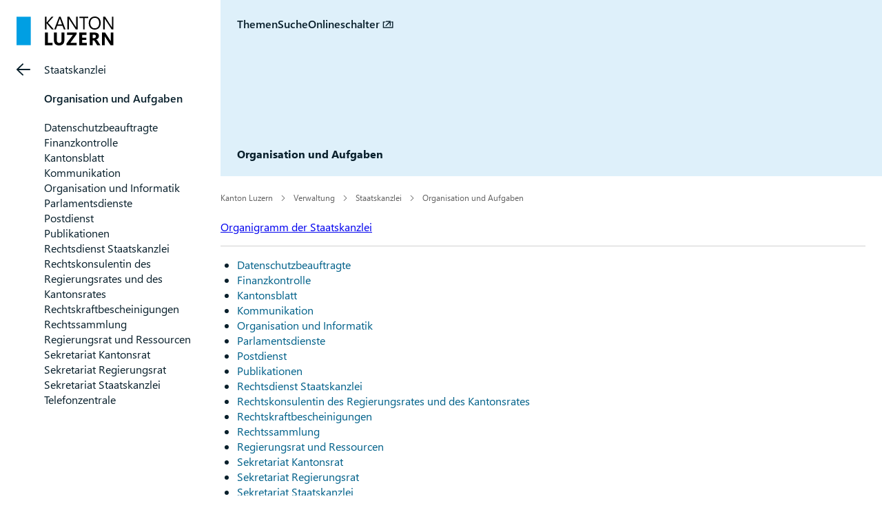

--- FILE ---
content_type: text/html; charset=utf-8
request_url: https://www.lu.ch/verwaltung/staatskanzlei/organisation_aufgaben
body_size: 44378
content:

<!DOCTYPE html>
<html class="no-js" lang="de">
    <head>
        <meta charset="utf-8">
        <meta name="viewport" content="width=device-width,initial-scale=1">
        <title>Organisation und Aufgaben | lu.ch</title>
        <link rel="manifest" href="/webmanifest.json">
        <link rel="icon" href="/favicon.ico" sizes="32x32">
        <link rel="icon" href="/favicon.svg" type="image/svg+xml">
        <link rel="apple-touch-icon" href="/apple-touch-icon-180x180.png">
        <meta content="" name="description" />
        <meta content="Kanton,Luzern" name="keywords" />
        <meta name="language" content="de" />
        
            <meta name="robots" content="index,follow" />
        
        
        
        <meta content="" name="KluTags" />
        <meta content="2025-10-13T07:53:07.0000000Z" name="KluUpdated" />
        <meta name="klu.loadbalancer" content="isonline" />
        <meta name="WT.sv" content="" />
        <meta name="google-site-verification" content="wy0iBZ5rkR312vBTC94bwNjbxQ3oUHF7WR45um41iJY" />
        <link rel="stylesheet" href="/2025/stylesheets/global.css?v=5" />
        <!--Styles für beide Layouts. Todo: Nach Umstellung nach global überführen-->
        <link rel="stylesheet" type="text/css" href="/styles/klu-shared.min.css?v=5" />
        <link rel="stylesheet" href="/-/media/Informatik/Dokumente/Scripts/tempRedesign2025.css?v=5" />
         <!-- todo: Braucht es das noch? -->
         <!-- todo: Braucht es das noch? -->
         <!-- todo: Braucht es das noch? -->
        <link rel="stylesheet" type="text/css" href="/styles/videoJS.8.16.1.min.css"></link>
        <style type="text/css">
         
        </style>
        <script>
            window.KLU2019 = window.KLU2019 || {};
            window.KLU2019.frontendPath = '/2025/';
            window.KLU2019.searchUrl = '/Suchen?q=';
            window.KLU2019.currentPageId = '4F902EFC2EC44A209B33791238AC5E19';
            window.KLU2019.mobileNavigationAPI = '/api/navigation/list';
        </script>
    </head>
    <body id="htmlBody" class="">
        <form method="post" action="/verwaltung/staatskanzlei/organisation_aufgaben" id="mainform">
<div class="aspNetHidden">
<input type="hidden" name="__VIEWSTATE" id="__VIEWSTATE" value="pHuwT8T3BiI3gJCEB+F0c4FJla6MBgs5+bCWCnkSSMU35vt+K/foUZi1H5X9b5lwkZmhAtQVQrkwfIPXRXtfB7b8ozzfvUqwm+dmG1gIkYO0F/jmxAtITTwEPu+JXcimhGplMN4VZsxAdyTw11wS8/BU0+uBWvGUis7rTZIZ447D+aDfEWL+HHwNeHRIt7MGx3pCA0uWzurJatkkwnFKI3tf1Dh9+TiH42UqJzGcyAHCzJZhj6Uw75dUD09hq0lIy8KJsM4OJJj1wYn2O5iW2EhLagujXztC8anZZFjj2AD0pMXyQENijG+O1WXM5/piHHrJpfD0Dz8WnXuCroR4Raguj85ZwXQRJPR/xJ5iDeMudblqY1pXayezpaVlQbioKgS8lR6V8h9iqB2BIhAR2FTu0w6tujw3sZSN2csSzZKfzx4F4OymN1xmTsU2rkL4cyg13cxEmkh9rWUB4SQRpYk6YAS8KUpcjfINr0TjQssznV2/rCoVsU/sGZYHEMv2+9vf17n5HgTfGIxPaJWsSzJE79dRuULKCvg6fEUxY6tLsKNJ8NFhQkVRhvxMhCzuaHc3Hg1UnmDGYTXSAkVsFvN+boRiMd83X/jpSQAiLwAfjLTACQU3uS3v92fIG+k9fVwXVPs7tB8nHNP2NiuqZvkLPNvPsuAj1KdUBYPwNA77AizcCRlpCSGUAz8f4eJDJV0Uv/5E0Hp6RHlHY7Mr3rS2CdZHFPHzV21K4qVfvjnV/BfnSa+7KlDJTNQ/rjWPr0b3TeFjlLV5qoMlev1hfCH65Mlu+97Vq7mZ365YqjtfvViRpnGxOtb1K4pnHGA5buA1IXPozlX5wZAWWsG11MaKuVWbQ1lmr1sRH5l2XB9IVnWcc2dx+ZbmYlTiH290CNPSJi3Y4WVuXq25HVQkW5qkm56OH0OlD0sP9+UiRHlpQE+t2UK9hl0VGPCLFTnxc/lXh8u+ceyo0mp04nsB8m/7rFmTSh8mFosZsowIM4nCXDl1Hsz732O+ogGScIVcbNcc29/ROltOmWBRbmqpi9E3iAf2DnTy7H4bumLSk1Mw08sdf/oX7PCPybv53GV6n5HDjGhqB8lO8fzmwojaH1iU7Ar98QkO1cFVwLFCyk3NOmtfDNqLLbiLMTWHPpc46PMONB4h3vnZNaQtm/B3vOM38BuXr9dypXiI2PM34r7xDiKAU02lJZ25o1zrHzyEwGE52g5AdX4gHsNuBH6dgRt1uEdkh5pRPKMWlir3hHdKfLQk6UsS9w8tSB85JZDewowTCebiAsZ05pe4LkUNWmysF2twPbS99u9A1lR5iUHqGK+wEBBaMU8wxVWQfL6WlzwWvabrpXU2K/3pLE3OPHazJM4CP+Nsk6bmsS/IwPLriYX4JAS3pmTO+NYu53SGf9RqfIH5Kpdi7TIAlj004tXKZWmgwPG9vShhXthlbgSiC2skAn/MSqrSgXjmjWhc1WNzERcUnLs1vYVUOa59ErvQcmR06ipdYoIEMNVzU6BxEsoOCzBMCaN0OZ0nuKPrx/4tIGWu/rBUFSKJcBmTOtOKPV1E/KVwgamoddWtzju5729qI85nwdtInjVENdJSsJcl2g4gjZalzYQ0hXOyX1lbYyLAls8/EAGbuxO1ilYj4FQu6ReMYkDw/YI0/gA2zAZJq95FOV92HEzOeK2R9E0KEM6QhKSVAoUw2P01e/bSIM/L+Djwe0aJG8V0BFUlFZLDcKA1g6PNlZR6Qw00st6vdqaLYGUjwZHT1y/scEB+e2RD0h7NlEnA065PDAPSXk9azUcCh1cIw3NEC7+arVpjClrjIUzh/YUYjlyGvEebwGHL1x9fGTZhgjbEViNkAlicYJ6ceBd9SpAtLGiHLCHsQ5SrrKROiKDLJ3XNFlXdNwv5ktnEzusELKwuR4+jR1L6YiGDREMJCa9r0FVYFvNEl2mdoeaYIlutELCF8tt8W6QZJbhExuPaBcLSNcoo/V24o/cVgGTv66qMfQa+QbbDR7l4nnYgDQKKCnNLq2Iva2hVnqE4Lwq4LlWp+eem6PnE0ig37O4IQF5ouFYffpoxthzsTw0gW+5dNFLkxsUFarvN0J65COiHmNf7KgDF/K1z51oi7rZJCdg0hDk2xj25tnbx59viCZNBQYqOw+zfvKmt3hg7FRQjKjdy+6+HX+wv7FR8nK4tu1HKLBkAI6pRdroJ8147YTRhtpHLXCm/8ItXYtefY9R/q8+u/MJJ4cO10TKachAT7h+PhPORB8zV9daxRWkLnS0mI1ZRG+aADSnF0sfxqCWW0aGY8Ya6+wx6Ts8BfpJKt9UeX4SxauLFnHibnXeTmCpv2iHnH/LbeOFdDxQq0xLtOuok2VKag6mEQ2DpmgzA/YrFP7DmEwhdh531KxR8S6E+H9Hbv6dY5oGQQJw8vyEnd5DySBQg+amDUJ8nC6+l1Bpwm12JhKILJx6O0njCswzkg9mM8kN/kZ5igKElWkMi3tQJm6fI0quyxDXIxkBowxtpORzsvIhR0dFvGnxq6sUCUB0t8akg7nbGTFO2TBtZhlype84SFL+SsM3nowRADrtFXvBfF+j+CXFV4Kt48qyBZaTaGvQs5zAtfrGilQBAoICb25mBnT2wxskhfmzDUUVZG5QPpOP/APiM4M3EnShwS7DvviWLcYczKU7vzNs0FjT12knGLhao5cZAKLgcGfbSagt6NtQpUZUn8vGHtZyBR0+1U1LOMRlqQs9naI19AVBJ/StvAd2IjpZkdQ+X7aXHrkjiHIrxpKDZ2SNF5GiPIvkiw6PrwhFQEqX5KNiVCU3IIgs4HKdEV8hrwTePbAsu1X4LoSG92aCCFbOt2qqjpIIOgpgGF2TJXssTeUVcGwYETxavkfFkuUfW8HXfflR4i46iXnVVj4UY7RMloodFQt9W/FHyzyQHc+7j6ABi+7rkazur6ey7ZtIZhv2izlTdh3+2WWd0L1OstQOgZPd9HgEpekzu+jH5qJzw1mSVa7mPReyUMrHqZ3Cr07Ehrwsfw8ryOwX+oYC96PvXG4a0oE2LeM0r6xIzhWqZYuz3pTJNWFM7gMRMY2cCnvCI4li+Desq+YLVjNSsJ/YItCLIHesxAVE/sXo1Cuweu29mVJR2t5Dkh0sU9z3IEN0TYTeySNZRpdpOwrOJ28dH/2bGgL5jn2Xi8GhEaimFPKn3nA3cyuI3l5nUgmwG65Aaq3Ut9ZXPulYGtenkEdded65pIzg2BLBCcTsC97cJH9hoEVeYON19LYRU4S20ey0d2ETFkt4N61eZ1hri4ht9eGl0YV7FmjCE3sDYClU85atar/SXdvtZp52y6HLPs04WQ71yBfVz0/vMPhzKI8htf2rfh4+lrs/[base64]/p24W3AxwYp4iQkCRsz4e+YG7v7M4uKChF0SsOBD5gGWoiQqZtCoL7dMOgAr3DnU2n824550UfeKjkwDPHmr0bso9UMDimx0JLyXn6CijA8GwX01w4VF6xIDY4H964eDuh46FYuijs2RrHXKXpUYxnF3jUpWPykWzHrNvLLOc1ZB7Kl/V3amkAaAZgvpLBmycIII4yimAMRmNZrIxtoq4BMdrCi1R2Vv3bqLBLkefTEvxHuSBMU4Olle9lc6ulIFQ5nGCSnIVwmKiFTVVn6/[base64]/hOVW6yGZXc31QY8Nji6RMjHkrMdNrMXIydRDsabmlUoSmUBmcIhBKxp/[base64]/CMs5Y/PVyCoLp7M31btfT8wT0Ehcb7nLQmhF81a4hOmtbsclehkYISs80IBrW+brYitm1DCnjU37bi/NV/FnDo7Mh/UnRvaygEDCVpKRLSHWVwf4AE3E7KsXEuNKAksRVXwF16kC1ftUIxZG9YW9e/iGD1dvbmyHSdzFIpDwLVYtoRqVRFNGE8Vmz3jojRCCc3BoTBg3y++tRk44bm+GlPBG4wHzcQi++5vMtPsUsVH9wp926nbOc0nAflBUrC1zxpCmWXRN28upFLRLGqFGRCArzNDI7kKo+xoIFRWvdSc/wYBxYRlLWX4ZDKYElovSA0UCn8oHvNl7/HRnIOeeCS56LUQtqsL3hIgRZI1rbepN+Osx4qTZyNeP4sRSqhZ8na2M57g3BkxheliusFzkhmvvWdaN7wZyJnKrTIZxv2t1ZqPncQoMkC1MKpCf/WNvs6r0juBcg849MzKkn7SDzyXnrk9yiccrt4FPxkD1DdrFxt+unsmjZfJooq/g5yVEVEI5SGTqEWAxFfIC+Rz5Uy/gYy6oxNYJcI00oeqfAurrNPqyzheZmEjlDm/R4LD/0HqbbAcWXoPvrs1BdvpsINJ/8UK0cgU2fkcQeAn29DqIIjosd/P3LK6L8dNDt+S2SJoOKENu0BIWV8LWOo0jY+JR+8RqK0h8xpzAx/BLUOipWLZbHGT+AC14R4qO3ZzPm7ns/ftU8onjgDr8xwn27s2v1u8rjGHP2+8FeZ/qzZwAV1qB28j5MFvXo9T2CfmQ9JOijeFaNukV3pFA72nsE4pel3qwXqk5BvObM3GMD/PcuN5noItlhDvHfTIXVHvGThBDFhG8rMjzoDcLCZB7G/48wij8jmGDPGTSJhe2XiI9whDlT25ijiQRk65LtqUL38usz1JFQE3GCYHagfkugolZO/[base64]/QAFzFtqzvqPpflFXBrx+kKL3+6ey65VC/XXnAMWh09W3+KQR7STkdnhFJv/2qUn7bgNPj1m2cEKVEV0ptStp2V//VUq0MqqumEVRbmq6Q6pKu38/HIV7A5OB9nvpAehvtYyDXaw1HkI+G8xFsviIGbzSKJamHkiadb6FFHUkaxUJ65V8FoSPuAxATnAZbBvJHnAET7cz+xV2W7l/szU/[base64]/OQqR2SCIqfBpctfXHJMYIj+P9bYIMlc6trOYMoH0Y8rWDejjAyoyHRRq4jDNj6cA/Ms2CdYd7JqACBYckHQSG0XAvhVfpIFZoLzQl7R681afEl4SVgJwxabzejC/YGuuOBdcq7yMEn5AWdSmj21HskYoFNtxsdshXuzu6fyg/UxCiKHAFZO2UDynfDioAQhVtOvEBt0JwswQKB8ZqnHGS8BghwwBPJWPq6Aj7npwGzCayRezr1kc2hkeFFf5FuFdPTwp3QdX9m3vb0hN8kHYNwuI3qYZWv6V0m99ALbrBjYdw2QWRM0ccRPsfo8XMuoR1ldyhnUDzUWXkpFQr4+0dmNbf9okNT/ctYf27Ze8LKhbXIYUktg5g2htOzZnSXp+pAv6uxaAPbBrry5ijuf52dK4cdz7Vgd8wSXXiQ4lwD1G3DEnVahwsePc/LGQFKu6fesk4hLqHVhpJOp3Pi9cYuS9FG1u3pPaVxG8X4fc5snD9A0SWv3fG7NbPTnk0k8SJQ4V9Im994ZnpnAhepKhe+ikigDdV3qwiAj2DN/EtRYtOFuvvzyOFMx2wJaXj/sBdKHUCFnrVfmUcE5NjQ5SmkxFF9FKQNbwpGaDMr6A4WbDuszZ9qqozfM+LEOXbqEUeBKxtQtndFrnL44QMH5mRq97KpRlO6dDXm8hkxuYV0q7A1scgh6IuI+6tv7p7nyhLpCVMPjcnyJwEvygjVi9IMjRrtsEyzh2p8LrcpZQgVXCWRTnogrBwWY5uagyc4bBv38Xb/GzLw2ENGZEE1h8SsUho5dArg49Le5aPsHZgHM8m7YiZ1ElZy/K3aWgcAvdOPQquDJxX/z/7OUOWXxQ1xTaxuP2Zt1O8teHGTHfiiI8rC/f3DAtCk5T96FcThHOYO27Xx84Td3O79PC3yOgn9zYEYSLarpfCXsGnz1fvYDrcF6E33oVI37/D5Vzk+jLR5tffpLXNvMhKV4tiHdelGpax96gPyRUG5Uo99yvi4+rV8t6bDRG2atnhmZR/GYMOsfk5++VvUFGC6NMSf9Qrr7xOUfT8FgX6ubkQxCNUNXdalkS+FKMHzDHMRAC1kEmtpyuLLYefIxvsbqlNpLchbraoEKqoKuMhIVuqjCx+dtIBXYLaesQESLm/xfVzLbszOOVEaJfgBFYgBchscl2p2qUG0pKOHRfrG2G03hGX74NRmMa+pjr/wMotJiHBtrUldnArkYdTzEGi8zWVituZ4x0eiOr9bCgf+tfqr9WBFbdkRRIopetqsnvZKaZpL2ethZoUYr6+ccpaphF3D1sNNPJoFcXKp8ZYFHRDEG+ckmm0sFQh6XwTXW0U5fgaNjDY5keZK3SARER8d4SHOlrT5Jg5Zy7AFLXLx3P1xxfwzG9xyYpAM/Ye30cIlC+TTkjbcnluE3pQ7TMbQf3zryHia95lx67yPDXm4BEzIqRyZSHzqAM4lZOND62nbReZpxC/hDYygw+Uf/KbRBpbohbmwzmScPRGKNQR/A0I3XXfLOqgxFXe24z/yrWX1wYBhBEkcVvh+YkHAQ03H2PgO0ZdZ8tzk8vaxnysb5jJQMiogtLf4NT4nnQ2GkCmExlAIO5iqdpmPBySJuzm/[base64]/2fhde+jPkmHLwugn89T2Qg3Dj5GiLP2DPUUqacvt9nvT0Z0P53bm8hM4YEFS1tcHXcS1UbWklZmd4FK1i3A9NpT2PXT+BVf5t2OAIn/scexjakzRtdCFQrKlGCLQDvC7V0Z5nr2V3uAf/Fwm7BZSsLnn7MoItOhwSqDtgkpiu2QHa0VbAFxnvRKLN+0hZvmroy2oQK5zt2YcYCbdu6QlM4kj6TJTOXHKMLuUf/rP4ZLZ0rn6XMXS2YH23mcchX3lxdx6isqKOWbZPf99SUEXWMfjvUU3N6CrDlLeNe9NbmPnN3DlVkeS8t9Q0fefgexLwkdHDlQ9V9OpAfHRlZmE+7Ci2kWxf40ea+/mMd3KtzqehevJdeX43ovEAvmN1Y4oJlTSNgj8Fgj9guIfoyKYSos1CARvkdttM7Vn+snXKIlQhDddHL0N/ySqgCCsDEeTvmokSe5BcnytQpjeG/6P9Qa8/[base64]/XRSS/471/D5DZqoJQ7CFUaPCBL6KtHl7nOSNdjP/SmH4/1GDayK2mBqIvNDHv8qMh3h4pgPWRGcxhZ+VHfGWBZY8/k+2pXC1fwzIpF3EoVKBgYk7PKBxlAq8h7Rm0g1AcCD2LPZA9wlr+z7miMfimcuYrlWSBaijDSnkPQ+MixtPibZQb6p8nqObhgSDalVbwsp8A3vEUzDD34UAFaXguOJUoiHh++p2EEhunUv4oyyYm7rWgL6pBwm5eJv+nwNrhukTXGh/jWz+2KDGtZIUdZ28TiDnYJFsUZBOyq4fE1/dtr1981JkIG91Z/wcptNmNYdQHhuPCKPVuN8+fA9HVymMVoRy2HMEEiTKLiI56sRkT7HH1W8uAx/TTRUP5f3NHXOITWPfe5OVUd3bk4Ky/EcvoeI9gGVJBNUPqafxIT2Nc984Jrwde7Zkq84TwZBwJ0N173i7Llaw3jQ219ECo+3YR7AyfzVAdAkFZR0AVuZujSqZH0VQuKwWh2clS1EuBbxPOA26cjmZ2/DC+E+1lR8sSItGf1CwZMgInQJM3JPjG1rqU8qldvEaBSG29WW7ij4JQfiOaeBrxZwPytcss+k/[base64]/Eii/tTMnpfK+dycAkNLxTO0DRZZ1MZ+fOR7zO3K99vA+1nroVdO/huaLBPr+ctaURydtMn4jE6loWwE/tDy4FUclCK8rIOlrmI3h80rYqSjzq+2/zSxBhq4FZZTdDBaLUhbOxdrXOxnWHtCfV2irKv/xWaQlledjGdzDHh8ozylIJ2irqTierEDkXGowfyvwmJf4KQGQs2vee9t3PMjUqHJP/A0Mkzq67ngb2i4udG4GJPC4h2/Dbd5WRUyfcOCjdYHFDHP+aKyN2wlsg3NpM0yKWMuWfPX619C+H65DEvzBCfmQ4vvUKSA+4vK0B7kyacu+Rwnk98Ls6SXoWRemQXLiZfWX5R+ETWqRKZvNhLIIJzHjoUNUuXF5kd6VTlATfT4U0ObyQUkdAl5+3fihLV8uYu7DU484LmNWikL7+eHM841GaRx/KOGK4sblUR11I2v3rUVcOeoO8NR+W6zLFHmNBgIupHeZqDLIlQ6F2oI8WP0H4Eh4y4BIqTUfuBzVxfn1ysHXuJ++0gnbG9j1pXnsIZnbU1Lh8Vw91h54D+r6aoj/ww3Emk0Gbt8EzTZaGRgDGuR6/6zOToGbP8hAXTxtR2datE5n2No42OMI0zjTgsV7Ftmga3oy8ikRok7d+sFqibBLZ1WqYeSa8nEdNPqawqVeAZpsWpi6tfb7UDJ7TZCXszJJ2P1BDGIFgQgRmU7efwEhFfg2X3cIyfiUKpvvRB35bJX/ptcGPTiz98wqzlad8htpA8nvjsoC+XJv3qgYNleT/gtu9qOlnx2KTbJsfIB9bn+8Lrguz1uAooqJzZ7yq1fKCYUUwG+FjVShMJa/PE7slhfTDwu1jR/dPdCgU/dReHEwhg9CliCzYJBvn+2X2+C+fGO9OxkyVIS0NKtF9y5Mn4sgODLTevCKozcqSfur4/U/ErDDfYiig6/BBlrTL6j/RZlBUZg1bZzUkVHs3SLLaRllrmQ8IxjwyqU15E1VFZsrwJr7PBMOIymHUZCfbHc2zuo2hvXGIp3HQhUMYh/FSfZQjxYteRRvm3m71D6W+F0D99c6Q38nTNgy+s797ZwEDTNFFDrlTmHYuETKdO35F8t34LQzVENobS9P+GSrC/c04MLKYdhUF4wJlkzLzLXgVfWOwfryBviYeHMtWG7f0X9EG2G7jzy+hLbCqRUD83TolshWLXuPPoTevizFjGw5Jeu0Cb4PXAR+3FrnETJJyd3v0AG7JIljRAtQAgy1vFBAFpeHN8Frag1NcY9GhQ2fkgm7xvLPiJ76ckrrBkvej/uYPJAiyGyKF4yk0kbPjsqVtui3VGQpHRxXe13tFxe0u7fxsKe8W5wmhjjRaITRCn2qkaua/AW0SOsNWKBiaMg0a6f2p3ew8YX+KCuFeOV8glOrNI/[base64]/Z69QlhVR9Vqt3m2yIoD302VDpuoMCxC2xUYYYBIh3mqQjVqlF8wGfVxKQHgvTC3VYZozkbLiYjIA3jpbIQML1AtYijcYyGX4aJKSXS+khWuT9dFisSvG+SnYV3qAxuDoqSM3e/EfDIFsL1A7hIYs8v+7kWge4ZSS6bBZo/kntnahC07ayTMVnrXVwf5dtI+AIqDbKuKVr78UUvUgJ9UD4ZtTmEyBXbCO7hZ9TDRxU2XH9sKnU3LcsXep7mxnUPND2pcQDWWV/0oBGuH29P/P2vL/9a0h04u1UGzbZjctVvJPNduebfV7kGayflwkjb22MC0t+1/2b1DDfP6rFud0gKp6cw/APKzwRnS8uVyLGTUbBk3dXkji2JolXzMZKWyv5NGuaPZjtPH5cqH1CCX/3N7MtFs8wrqxodg8aRbGNOQNEDkKwwhsqNBlIrbQohSBVO23di/h5C43ZG6YBYN5TauviRWFBLiPi9zQFaoY1saQ+VfnChhHbccWL2dlKibt78X7S5xfBNLu0GLl1ngdhYuq7W08NhtRxFT1mpMxN9GAM1Qr0GAC6q8gO0FGVQIQBUf0RrftM89WfFzHJeKAOUt7nuE/icEa0MYe+4HK+ECGy3HXSRYQQAVbSFdzPGFZO0bC9j/vVwW5/6YDmECuATwm1J7G7/SpOkQrnQtkqimyVHN9IBlztunTDxS5JLm9rMK7/Ed2kyiBYVJxQjgc8lColNzjdiMb98m+RNg8TjC41iO91tntGAu32Z76puPZ34f7WTvmKN/OjDi4nIBjF2AWR8GBqsXz1J/7AORYWFD+imd+zQb271uTm5dGdOwqnhe8itdXsuJLu+XZfAwFBpCpmwJvEWv+0zalsNgp0t3ZzNIJV2Hz/+SoE2FbYOIG7BRMRDhB4SPLtzoGlaZwkjS8gZlASxcTSeyUkUxO/1TDQ4MwEKhQGF9PPktYwf6/QWKP8mRrDEDyXVPw+4fzQtVkjSp94JyQjrcNdojeK2NgzJCVNVpmLjRwUqY/Q==" />
</div>

<div class="aspNetHidden">

	<input type="hidden" name="__VIEWSTATEGENERATOR" id="__VIEWSTATEGENERATOR" value="96F41593" />
</div>
            <ul class="skiplinks">
                <li>
                    <a accesskey="0" class="skip" href="/" title="Direkt zur Startseite springen">Direkt zur Startseite springen</a>
                </li>
                <li>
                    <a accesskey="1" class="skip" href="#mainNav" title="Direkt zur Navigation springen">Direkt zur Navigation springen</a>
                </li>
                <li>
                    <a accesskey="2" class="skip" href="#mainContent" title="Direkt zum Inhalt springen">Direkt zum Inhalt springen</a>
                </li>
                <li>
                    <a accesskey="4" class="skip" href="#searchBox" title="Direkt zur Suche springen">Direkt zur Suche springen</a>
                </li>
            </ul>
            
<div class="mobilenavigation">
    <div class="mobilenavigation__header">
        
        <span class="header__tag-url">
            <span class="header__tag-url-begin">www.lu.</span>
            <span class="header__tag-url-end">ch</span>
        </span>
        <button class="mobilenavigation__close-button" type="button">
            <span class="sprite sprite--cross">
                <svg viewBox="0 0 500 500">
                    <use xlink:href="#svgicon-cross"/>
                </svg>
            </span>
        </button>
    </div>
    <div class="mobilenavigation__inner">
        <div class="mobilenavigation__list-container"></div>
    </div>
</div>

            <div class="page">
                <div id="leftContent">
                    
<header class="header">
    <div class="header__bar">
        <a href="/" class="header__logo">
            <svg viewBox="0 0 141 42" xmlns="http://www.w3.org/2000/svg">
                <path d="M52.271,38.319l0,3.36l-10.952,0l0,-18.39l4.143,0l-0,15.03l6.809,0Zm17.205,-15.03l-0,10.426c-0,5.523 -2.574,8.285 -7.721,8.285c-4.993,0 -7.489,-2.698 -7.489,-8.092l-0,-10.619l4.155,0l-0,10.67c-0,2.975 1.162,4.463 3.488,4.463c2.283,0 3.424,-1.436 3.424,-4.309l0,-10.824l4.143,0Zm17.791,15.03l-0,3.36l-14.813,0l0,-2.385l9.426,-12.632l-8.746,-0l0,-3.373l14.107,0l-0,2.321l-9.221,12.709l9.247,0Zm14.755,0l0,3.36l-11.029,0l0,-18.39l10.606,0l-0,3.373l-6.464,-0l0,4.091l6.015,-0l0,3.36l-6.015,-0l0,4.206l6.887,0Zm16.215,-2.077l3.476,5.437l-4.758,0l-2.86,-4.732c-0.214,-0.359 -0.419,-0.68 -0.616,-0.962c-0.197,-0.282 -0.395,-0.524 -0.596,-0.724c-0.201,-0.201 -0.41,-0.355 -0.629,-0.462c-0.217,-0.107 -0.455,-0.16 -0.711,-0.16l-1.116,-0l0,7.04l-4.142,0l-0,-18.39l6.566,0c4.463,0 6.694,1.667 6.694,5.002c0,0.641 -0.098,1.233 -0.295,1.776c-0.196,0.543 -0.474,1.032 -0.833,1.468c-0.359,0.436 -0.793,0.813 -1.302,1.129c-0.509,0.316 -1.075,0.564 -1.699,0.744l-0,0.051c0.273,0.085 0.538,0.224 0.795,0.417c0.256,0.192 0.504,0.416 0.744,0.673c0.239,0.256 0.468,0.532 0.686,0.827c0.218,0.295 0.417,0.584 0.596,0.866Zm-5.938,-9.849l-1.872,-0l0,5.117l1.795,-0c0.89,-0 1.604,-0.257 2.142,-0.77c0.547,-0.521 0.821,-1.167 0.821,-1.936c-0,-1.608 -0.962,-2.411 -2.886,-2.411Zm28.319,-3.104l0,18.39l-4.18,0l-7.579,-11.555c-0.445,-0.675 -0.753,-1.184 -0.924,-1.526l-0.051,0c0.068,0.65 0.102,1.642 0.102,2.976l0,10.105l-3.911,0l-0,-18.39l4.463,0l7.297,11.196c0.333,0.504 0.641,1.005 0.923,1.5l0.052,0c-0.069,-0.427 -0.103,-1.269 -0.103,-2.526l-0,-10.17l3.911,0Zm-94.938,-14.158l8.438,9.567l-3.001,0l-7.105,-8.413c-0.265,-0.316 -0.427,-0.53 -0.487,-0.641l-0.051,0l-0,9.054l-2.155,0l0,-18.39l2.155,-0l-0,8.643l0.051,0c0.12,-0.187 0.282,-0.397 0.487,-0.628l6.874,-8.015l2.681,-0l-7.887,8.823Zm18.338,-8.823l7.079,18.39l-2.385,0l-1.949,-5.155l-7.797,-0l-1.834,5.155l-2.398,0l7.053,-18.39l2.231,-0Zm-4.334,11.298l6.373,0l-2.885,-7.835c-0.094,-0.257 -0.188,-0.667 -0.282,-1.231l-0.051,-0c-0.086,0.521 -0.184,0.931 -0.295,1.231l-2.86,7.835Zm28.944,-11.298l0,18.39l-2.642,0l-9.464,-14.658c-0.239,-0.368 -0.436,-0.752 -0.59,-1.154l-0.077,-0c0.069,0.393 0.103,1.235 0.103,2.526l-0,13.286l-2.155,0l0,-18.39l2.796,-0l9.208,14.427c0.385,0.599 0.632,1.009 0.744,1.231l0.051,0c-0.086,-0.53 -0.128,-1.432 -0.128,-2.705l-0,-12.953l2.154,-0Zm15.464,-0l0,1.949l-5.309,0l0,16.441l-2.154,0l-0,-16.441l-5.297,0l0,-1.949l12.76,-0Zm15.699,16.082c-1.59,1.744 -3.719,2.616 -6.386,2.616c-2.608,-0 -4.696,-0.859 -6.265,-2.578c-1.569,-1.718 -2.353,-3.954 -2.353,-6.707c-0,-2.958 0.799,-5.318 2.398,-7.079c1.599,-1.761 3.775,-2.642 6.528,-2.642c2.539,-0 4.584,0.855 6.136,2.565c1.552,1.71 2.328,3.946 2.328,6.707c-0,3.001 -0.795,5.374 -2.386,7.118Zm-1.564,-12.453c-1.129,-1.325 -2.685,-1.988 -4.668,-1.988c-1.932,0 -3.501,0.697 -4.707,2.091c-1.205,1.394 -1.808,3.223 -1.808,5.489c-0,2.265 0.588,4.089 1.763,5.469c1.176,1.381 2.708,2.071 4.598,2.071c2.018,0 3.608,-0.658 4.77,-1.975c1.163,-1.316 1.745,-3.158 1.745,-5.527c-0,-2.428 -0.565,-4.304 -1.693,-5.63Zm22.391,-3.629l0,18.39l-2.642,0l-9.464,-14.658c-0.239,-0.368 -0.436,-0.752 -0.59,-1.154l-0.077,-0c0.068,0.393 0.103,1.235 0.103,2.526l-0,13.286l-2.155,0l0,-18.39l2.796,-0l9.208,14.427c0.384,0.599 0.632,1.009 0.744,1.231l0.051,0c-0.086,-0.53 -0.128,-1.432 -0.128,-2.705l-0,-12.953l2.154,-0Z" />
                <path d="M0,0.322l0,41.319l20.66,0l-0,-41.319l-20.66,-0" style="fill: #009fe3; fill-rule: nonzero;" />
            </svg>
        </a>
        <button class="header__mobilenavigation-button" type="button">
            <span class="sprite sprite--menu">
                <svg viewBox="0 0 500 500">
                    <use xlink:href="#svgicon-menu"/>
                </svg>
            </span>
            <span class="sprite sprite--cross">
                <svg viewBox="0 0 500 500">
                    <use xlink:href="#svgicon-cross"/>
                </svg>
            </span>
            <span class="header__mobilenavigation-button-text">Navigation</span>
        </button>
    </div>
    <div class="header__content">
        <nav class="header__nav">
            <ul class="header__navlist">
                <li class="header__navlist-item">
                    <a class="header__navlist-link" data-topics-trigger href="#topics">Themen</a>
                </li>
                <li class="header__navlist-item">
                    <a class="header__navlist-link" data-search-trigger href="#search">Suche</a>
                </li>
                <li id="ctl02_liOnlSchalter" class="header__navlist-item">
                    <a class="header__navlist-link" href="https://my.lu.ch" target="_blank" rel="noopener noreferrer">Onlineschalter</a>
                </li>
            </ul>
        </nav>
        <h1 class="header__intro">
            Organisation und Aufgaben
        </h1>
        
        
    </div>
    <section data-search data-search-url="/api/klu/search/result"
             data-search-engine="Sharepoint"
             data-search-site="www.lu.ch"
             data-search-default-site="www.lu.ch"
             data-search-count="10"
             data-translations="{&quot;title&quot;:&quot;Suche&quot;,&quot;overviewTitle&quot;:&quot;Suchen in&quot;,&quot;showAll&quot;:&quot;alle anzeigen&quot;,&quot;searchPlaceholder&quot;:&quot;Suche ...&quot;,&quot;closeButton&quot;:&quot;Schliessen&quot;,&quot;numberOfResultsOne&quot;:&quot;Suchergebnis f&#252;r&quot;,&quot;numberOfResultsOther&quot;:&quot;Suchergebnisse f&#252;r&quot;,&quot;currentSearchTitle&quot;:&quot;&quot;,&quot;loadMore&quot;:&quot;Weitere Suchergebnisse laden&quot;,&quot;loading&quot;:&quot;Suchergebnisse werden geladen...&quot;,&quot;allSites&quot;:&quot;Alle kantonalen Webseiten&quot;}" >
    </section>
    <section data-topics data-search-url="/api/navigation/themes"
             data-translations="{&quot;title&quot;:&quot;Themen&quot;,&quot;overviewTitle&quot;:&quot;Unsere Themen&quot;,&quot;showAll&quot;:&quot;Alle anzeigen&quot;,&quot;searchPlaceholder&quot;:&quot;Themen durchsuchen&quot;,&quot;closeButton&quot;:&quot;Schliessen&quot;,&quot;numberOfResultsOne&quot;:&quot;Thema&quot;,&quot;numberOfResultsOther&quot;:&quot;Themen&quot;,&quot;currentTopicsTitle&quot;:&quot;Aktuell&quot;}">
    </section>
</header>

                </div>
                <div id="layout" class="layout">
                    
<nav id="mainNav" class="layout__navigation">
    <div class="navigation ">
        <a href="/verwaltung/staatskanzlei" id="ctl03_aBackLink" class="navigation__back-link">
            <span class="sprite sprite--right-arrow">
                <svg viewBox="0 0 500 500">
                    <use xlink:href="#svgicon-right-arrow"/>
                </svg>
            </span>
            Staatskanzlei
        </a>
        <span id="ctl03_parentNodeNav" class="navigation__active-parent navigation__active-parent--active"><a class="navigation__active-parent-link" href="/verwaltung/staatskanzlei/organisation_aufgaben">Organisation und Aufgaben</a></span>
        
                <ul class="navigation__child-list">
            
                
                        <li class="navigation__child-list-item ">
                            <a class="navigation__child-list-item-link" href="/verwaltung/staatskanzlei/organisation_aufgaben/datenschutz"
                               >
                                Datenschutzbeauftragte
                            </a>
                        </li>
                    
            
                
                        <li class="navigation__child-list-item ">
                            <a class="navigation__child-list-item-link" href="/verwaltung/staatskanzlei/organisation_aufgaben/finanzkontrolle"
                               >
                                Finanzkontrolle
                            </a>
                        </li>
                    
            
                
                        <li class="navigation__child-list-item ">
                            <a class="navigation__child-list-item-link" href="/verwaltung/staatskanzlei/organisation_aufgaben/kantonsblatt"
                               >
                                Kantonsblatt
                            </a>
                        </li>
                    
            
                
                        <li class="navigation__child-list-item ">
                            <a class="navigation__child-list-item-link" href="/verwaltung/staatskanzlei/organisation_aufgaben/Kommunikation"
                               >
                                Kommunikation
                            </a>
                        </li>
                    
            
                
                        <li class="navigation__child-list-item ">
                            <a class="navigation__child-list-item-link" href="/verwaltung/staatskanzlei/organisation_aufgaben/oib_sk"
                               >
                                Organisation und Informatik
                            </a>
                        </li>
                    
            
                
                        <li class="navigation__child-list-item ">
                            <a class="navigation__child-list-item-link" href="/verwaltung/staatskanzlei/organisation_aufgaben/Parlamentsdienste"
                               >
                                Parlamentsdienste
                            </a>
                        </li>
                    
            
                
                        <li class="navigation__child-list-item ">
                            <a class="navigation__child-list-item-link" href="/verwaltung/staatskanzlei/organisation_aufgaben/postdienst"
                               >
                                Postdienst
                            </a>
                        </li>
                    
            
                
                        <li class="navigation__child-list-item ">
                            <a class="navigation__child-list-item-link" href="/verwaltung/staatskanzlei/organisation_aufgaben/publikationen"
                               >
                                Publikationen
                            </a>
                        </li>
                    
            
                
                        <li class="navigation__child-list-item ">
                            <a class="navigation__child-list-item-link" href="/verwaltung/staatskanzlei/organisation_aufgaben/rechtsdienst_staatskanzlei"
                               >
                                Rechtsdienst Staatskanzlei
                            </a>
                        </li>
                    
            
                
                        <li class="navigation__child-list-item ">
                            <a class="navigation__child-list-item-link" href="/verwaltung/staatskanzlei/organisation_aufgaben/rechtskonsulentin_rr"
                               >
                                Rechtskonsulentin des Regierungsrates und des Kantonsrates
                            </a>
                        </li>
                    
            
                
                        <li class="navigation__child-list-item ">
                            <a class="navigation__child-list-item-link" href="/verwaltung/staatskanzlei/organisation_aufgaben/rechtskraftbescheinigungen"
                               >
                                Rechtskraftbescheinigungen
                            </a>
                        </li>
                    
            
                
                        <li class="navigation__child-list-item ">
                            <a class="navigation__child-list-item-link" href="/verwaltung/staatskanzlei/organisation_aufgaben/rechtssammlung"
                               >
                                Rechtssammlung
                            </a>
                        </li>
                    
            
                
                        <li class="navigation__child-list-item ">
                            <a class="navigation__child-list-item-link" href="/verwaltung/staatskanzlei/organisation_aufgaben/regierungsrat_und_ressourcen"
                               >
                                Regierungsrat und Ressourcen
                            </a>
                        </li>
                    
            
                
                        <li class="navigation__child-list-item ">
                            <a class="navigation__child-list-item-link" href="/verwaltung/staatskanzlei/organisation_aufgaben/sekretariat_kantonsrat"
                               >
                                Sekretariat Kantonsrat
                            </a>
                        </li>
                    
            
                
                        <li class="navigation__child-list-item ">
                            <a class="navigation__child-list-item-link" href="/verwaltung/staatskanzlei/organisation_aufgaben/sekretariat_regierungsrat"
                               >
                                Sekretariat Regierungsrat
                            </a>
                        </li>
                    
            
                
                        <li class="navigation__child-list-item ">
                            <a class="navigation__child-list-item-link" href="/verwaltung/staatskanzlei/organisation_aufgaben/Sekretariat_Staatskanzlei"
                               >
                                Sekretariat Staatskanzlei
                            </a>
                        </li>
                    
            
                
                        <li class="navigation__child-list-item ">
                            <a class="navigation__child-list-item-link" href="/verwaltung/staatskanzlei/organisation_aufgaben/telefonzentrale"
                               >
                                Telefonzentrale
                            </a>
                        </li>
                    
            
            </ul>
            
    </div>
</nav>





                    <div id="mainContent" class="layout__main">
                        <div id="ctl04_breadcrumb" class="breadcrumb">
    
            <ul class="breadcrumb__list">
        
            
                    <li class="breadcrumb__list-entry parent">
                        <a class="breadcrumb__link" href="/">Kanton Luzern</a>
                    </li>
                
        
            
                    <li class="breadcrumb__list-entry parent">
                        <a class="breadcrumb__link" href="/verwaltung">Verwaltung</a>
                    </li>
                
        
            
                    <li class="breadcrumb__list-entry parent">
                        <a class="breadcrumb__link" href="/verwaltung/staatskanzlei">Staatskanzlei</a>
                    </li>
                
        
            
                    <li class="breadcrumb__list-entry current">
                        <a class="breadcrumb__link" href="/verwaltung/staatskanzlei/organisation_aufgaben">Organisation und Aufgaben</a>
                    </li>
                
        
        </ul>
        
</div>

                        <nav class="quickbuttons" id="quickbuttons"></nav>
                        
                        
                        
                        <div id="maincontent_0_htmlDivPortletHolder" class="richtext portlet textPortlet portletid_2B204E5DD5624DD08240A39CCE264354">
    
    
    <a rel="noopener noreferrer" href="https://www.lu.ch/-/media/Kanton/Dokumente/SK/Allgemein/Organigramme%20Kanton%20Luzern.pdf#page=7" target="_blank">Organigramm der Staatskanzlei</a>
</div>

<hr id="maincontent_0_hr"></hr>
<div id="maincontent_1_htmlDivPortletHolder" class="portlet listPortlet queryListPortlet portletid_9BDBB3AB7EAA4FCBA3540CE913BD9303 rendering-pagelist">
    
    
    
    

    <div id="maincontent_1_panDynamicListHolder">
	
<div class="richtext">

        <ul class="icons">
            
        <li>
            
            
            <a id="maincontent_1_ctl00_lstPages_lnkResultUrl_0" href="/verwaltung/staatskanzlei/organisation_aufgaben/datenschutz" style="font-weight:normal;">Datenschutzbeauftragte</a>
            
        </li>
        
    
        <li>
            
            
            <a id="maincontent_1_ctl00_lstPages_lnkResultUrl_1" href="/verwaltung/staatskanzlei/organisation_aufgaben/finanzkontrolle" style="font-weight:normal;">Finanzkontrolle</a>
            
        </li>
        
    
        <li>
            
            
            <a id="maincontent_1_ctl00_lstPages_lnkResultUrl_2" href="/verwaltung/staatskanzlei/organisation_aufgaben/kantonsblatt" style="font-weight:normal;">Kantonsblatt</a>
            
        </li>
        
    
        <li>
            
            
            <a id="maincontent_1_ctl00_lstPages_lnkResultUrl_3" href="/verwaltung/staatskanzlei/organisation_aufgaben/Kommunikation" style="font-weight:normal;">Kommunikation</a>
            
        </li>
        
    
        <li>
            
            
            <a id="maincontent_1_ctl00_lstPages_lnkResultUrl_4" href="/verwaltung/staatskanzlei/organisation_aufgaben/oib_sk" style="font-weight:normal;">Organisation und Informatik</a>
            
        </li>
        
    
        <li>
            
            
            <a id="maincontent_1_ctl00_lstPages_lnkResultUrl_5" href="/verwaltung/staatskanzlei/organisation_aufgaben/Parlamentsdienste" style="font-weight:normal;">Parlamentsdienste</a>
            
        </li>
        
    
        <li>
            
            
            <a id="maincontent_1_ctl00_lstPages_lnkResultUrl_6" href="/verwaltung/staatskanzlei/organisation_aufgaben/postdienst" style="font-weight:normal;">Postdienst</a>
            
        </li>
        
    
        <li>
            
            
            <a id="maincontent_1_ctl00_lstPages_lnkResultUrl_7" href="/verwaltung/staatskanzlei/organisation_aufgaben/publikationen" style="font-weight:normal;">Publikationen</a>
            
        </li>
        
    
        <li>
            
            
            <a id="maincontent_1_ctl00_lstPages_lnkResultUrl_8" href="/verwaltung/staatskanzlei/organisation_aufgaben/rechtsdienst_staatskanzlei" style="font-weight:normal;">Rechtsdienst Staatskanzlei</a>
            
        </li>
        
    
        <li>
            
            
            <a id="maincontent_1_ctl00_lstPages_lnkResultUrl_9" href="/verwaltung/staatskanzlei/organisation_aufgaben/rechtskonsulentin_rr" style="font-weight:normal;">Rechtskonsulentin des Regierungsrates und des Kantonsrates</a>
            
        </li>
        
    
        <li>
            
            
            <a id="maincontent_1_ctl00_lstPages_lnkResultUrl_10" href="/verwaltung/staatskanzlei/organisation_aufgaben/rechtskraftbescheinigungen" style="font-weight:normal;">Rechtskraftbescheinigungen</a>
            
        </li>
        
    
        <li>
            
            
            <a id="maincontent_1_ctl00_lstPages_lnkResultUrl_11" href="/verwaltung/staatskanzlei/organisation_aufgaben/rechtssammlung" style="font-weight:normal;">Rechtssammlung</a>
            
        </li>
        
    
        <li>
            
            
            <a id="maincontent_1_ctl00_lstPages_lnkResultUrl_12" href="/verwaltung/staatskanzlei/organisation_aufgaben/regierungsrat_und_ressourcen" style="font-weight:normal;">Regierungsrat und Ressourcen</a>
            
        </li>
        
    
        <li>
            
            
            <a id="maincontent_1_ctl00_lstPages_lnkResultUrl_13" href="/verwaltung/staatskanzlei/organisation_aufgaben/sekretariat_kantonsrat" style="font-weight:normal;">Sekretariat Kantonsrat</a>
            
        </li>
        
    
        <li>
            
            
            <a id="maincontent_1_ctl00_lstPages_lnkResultUrl_14" href="/verwaltung/staatskanzlei/organisation_aufgaben/sekretariat_regierungsrat" style="font-weight:normal;">Sekretariat Regierungsrat</a>
            
        </li>
        
    
        <li>
            
            
            <a id="maincontent_1_ctl00_lstPages_lnkResultUrl_15" href="/verwaltung/staatskanzlei/organisation_aufgaben/Sekretariat_Staatskanzlei" style="font-weight:normal;">Sekretariat Staatskanzlei</a>
            
        </li>
        
    
        <li>
            
            
            <a id="maincontent_1_ctl00_lstPages_lnkResultUrl_16" href="/verwaltung/staatskanzlei/organisation_aufgaben/telefonzentrale" style="font-weight:normal;">Telefonzentrale</a>
            
        </li>
        
    
        </ul>
    
</div>
</div>

    

</div>


                    </div>
                    <div id="rightContent" class="layout__aside">
                        
                        
                    </div>
                </div>
                
<footer class="footer">
    <div class="footer__content">
        <ul class="footer__content-linklist">
            <li id="ctl05_liCopyright" class="footer__content-link-item">
                <a id="ctl05_lnkCopyright" class="footer__content-link" href="https://www.lu.ch">&copy; 2026 Kanton Luzern</a>
            </li>
            <li class="footer__content-link-item">
                <a id="ctl05_lnkImprint" title="Impressum" class="footer__content-link" href="/Impressum">Impressum</a>
            </li>
            <li class="footer__content-link-item">
                <a id="ctl05_lnkDisclaimer" title="Disclaimer" class="footer__content-link" href="/Disclaimer">Disclaimer</a>
            </li>
        </ul>
        <ul id="ctl05_ulSocialMedia" class="footer__content-social-media">
            
            
            <li id="ctl05_liBluesky" class="footer__content-social-media-item footer__content-social-media-item--bluesky">
                <a id="ctl05_lnkBluesky" title="Bluesky" class="footer__content-social-media-item-url" rel="noopener noreferrer" href="https://bsky.app/profile/kantonluzern.bsky.social" target="_blank">
                    <span class="sprite sprite--bluesky">
                        <svg viewBox="0 0 500 500">
                            <use xlink:href="#svgicon-bluesky" />
                        </svg>
                    </span>
                </a>
            </li>
            <li id="ctl05_liLinkedIn" class="footer__content-social-media-item footer__content-social-media-item--linkedin">
                <a id="ctl05_lnkLinkedIn" title="LinkedIn" class="footer__content-social-media-item-url" rel="noopener noreferrer" href="https://www.linkedin.com/company/kanton-luzern" target="_blank">
                    <span class="sprite sprite--linkedin">
                        <svg viewBox="0 0 500 500">
                            <use xlink:href="#svgicon-linkedin" />
                        </svg>
                    </span>
                </a>
            </li>
            <li id="ctl05_liInstagram" class="footer__content-social-media-item footer__content-social-media-item--instagram">
                <a id="ctl05_lnkInstagram" title="Instagram" class="footer__content-social-media-item-url" rel="noopener noreferrer" href="https://www.instagram.com/kantonluzern" target="_blank">
                    <span class="sprite sprite--instagram">
                        <svg viewBox="0 0 500 500">
                            <use xlink:href="#svgicon-instagram" />
                        </svg>
                    </span>
                </a>
            </li>
            <li id="ctl05_liFacebook" class="footer__content-social-media-item footer__content-social-media-item--facebook">
                <a id="ctl05_lnkFacebook" title="Facebook" class="footer__content-social-media-item-url" rel="noopener noreferrer" href="https://www.facebook.com/KantonLuzern" target="_blank">
                    <span class="sprite sprite--facebook">
                        <svg viewBox="0 0 500 500">
                            <use xlink:href="#svgicon-facebook" />
                        </svg>
                    </span>
                </a>
            </li>
            

        </ul>
    </div>
</footer>

            </div>
        </form>
        <script type="text/javascript" src="/2025/javascripts/plugins.js?v=5"></script>
        <script type="text/javascript" src="https://chat.aiaibot.com/bootstrap.js" data-aiaibot-key="dd2cf7f3-3fbe-4684-bacc-ccebf741e95b" defer></script>
        <script type="text/javascript" src="/2025/javascripts/legacy.js?v=5"></script>
        <script type="text/javascript" src="/2025/javascripts/global.js?v=5"></script>
        <script type="text/javascript" src="/scripts/videoJS.8.16.1.min.js"></script>
        
        

        <script type="text/javascript">
            
        </script>

        
            <script type="text/javascript">
                CookieConsent.run({
                    cookie: {
                        domain: "lu.ch",
                        expiresAfterDays: 182
                    },
                    guiOptions: {
                        consentModal: {
                            layout: "bar",
                            position: "bottom",
                        }
                    },
                    categories: {
                        necessary: {
                            readOnly: true
                        },
                        functionality: {}
                    },
                    language: {
                        default: "de",
                        translations: {
                            de: {
                                consentModal: {
                                    description: "Diese Website verwendet ausschliesslich notwendige Cookies.&nbsp;Zur anonymisierten Auswertung der Besuchszahlen setzen wir das datenschutzfreundliche Analysetool Matomo ein.&nbsp;Durch Klicken auf&nbsp;&laquo;OK&raquo; best&auml;tigen Sie, dass Sie diesen Hinweis zur Kenntnis genommen haben.",
                                    acceptAllBtn: "Ok",
                                    footer: "<a href=\"/disclaimer\">Weitere Informationen</a>"
                                }
                            }
                        }
                    },
                    disablePageInteraction: false
                });
            </script>
        
        
            <script type="text/javascript">
                // Matomo-Site-ID muss auf dem Website-Item gesetzt werden
                var matomoSiteId = '1';

                var _paq = _paq || [];
                _paq.push(['trackPageView']);
                _paq.push(['enableLinkTracking']);
                (function () {
                    var u = "https://luzern.web-analytics.ch/";
                    _paq.push(['setTrackerUrl', u + 'piwik.php']);
                    _paq.push(['setSiteId', matomoSiteId]);
                    var d = document, g = d.createElement('script'), s = d.getElementsByTagName('script')[0];
                    g.type = 'text/javascript'; g.async = true; g.defer = true; g.src = u + 'piwik.js'; s.parentNode.insertBefore(g, s);
                })();
            </script>
        
    </body>
</html>


--- FILE ---
content_type: text/css
request_url: https://www.lu.ch/2025/stylesheets/global.css?v=5
body_size: 956730
content:
@charset "UTF-8";:host,:root{--font-family:SegoeLocal,SegoeWeb,Segoe UI,Roboto,Open Sans,system-ui,sans-serif;--typo-size-xs:0.75rem;--typo-size-xs-lineheight:1.333;--typo-size-sm:0.875rem;--typo-size-sm-lineheight:1.43;--typo-size-md:1rem;--typo-size-md-lineheight:1.375;--typo-size-lg:clamp(1.125rem,1.081rem + 0.188vi,1.25rem);--typo-size-lg-lineheight:1.45;--typo-size-xl:clamp(1.25rem,1.162rem + 0.376vi,1.5rem);--typo-size-xl-lineheight:1.375;--typo-size-2xl:clamp(1.5rem,1.412rem + 0.376vi,1.75rem);--typo-size-2xl-lineheight:1.333;--typo-size-3xl:clamp(1.75rem,1.662rem + 0.376vi,2rem);--typo-size-3xl-lineheight:1.25;--typo-size-huge:clamp(2.25rem,1.986rem + 1.127vi,3rem);--typo-size-huge-lineheight:1.1;--size-gutter-xs:0.5rem;--size-gutter-sm:0.75rem;--size-gutter-md:1rem;--size-gutter:1rem;--size-gutter-ml:1.25rem;--size-gutter-lg:1.5rem;--size-gutter-xl:2rem;--size-icon-xs:0.75rem;--size-icon-sm:1rem;--size-icon:1.25rem;--size-icon-lg:1.5rem;--width-logo-mobile:5.875rem;--height-logo-mobile:1.75rem;--width-logo-desktop:8.8125rem;--height-logo-desktop:2.625rem;--shadow-default:0 1px 6px 0 #24242426;--shadow-attention:0 3px 10px 0 #24242440;--grid-columns:12;--grid-gap:1rem;--grid-logo-offset:2.5rem;--grid-offset:16rem}@media (min-width:75rem){:host,:root{--grid-offset:20rem}}*,::backdrop,:after,:before{border:0;box-sizing:border-box;margin:0;padding:0}:root{font-family:var(--font-family);overflow-x:hidden;scroll-behavior:smooth;width:100vw;font-smooth:auto;background:#fff;color:#09202c}:root.show-mobile-navigation{min-height:100dvh;overflow-x:visible}@media print{:root{font-size:14px}}body{background-color:#fff;font-size:var(--typo-size-md);line-height:var(--typo-size-md-lineheight);min-height:100dvh;overflow-x:hidden;overflow-y:auto;position:relative;transition:transform .3s}body>form[id=mainform]{display:contents}ul{list-style-type:none}h1,h2,h3,h4,h5,h6,ol,p,table,ul{clear:both}h1+h1,h1+h2,h1+h3,h1+h4,h1+h5,h1+h6,h1+ol,h1+p,h1+table,h1+ul,h2+h1,h2+h2,h2+h3,h2+h4,h2+h5,h2+h6,h2+ol,h2+p,h2+table,h2+ul,h3+h1,h3+h2,h3+h3,h3+h4,h3+h5,h3+h6,h3+ol,h3+p,h3+table,h3+ul,h4+h1,h4+h2,h4+h3,h4+h4,h4+h5,h4+h6,h4+ol,h4+p,h4+table,h4+ul,h5+h1,h5+h2,h5+h3,h5+h4,h5+h5,h5+h6,h5+ol,h5+p,h5+table,h5+ul,h6+h1,h6+h2,h6+h3,h6+h4,h6+h5,h6+h6,h6+ol,h6+p,h6+table,h6+ul,ol+h1,ol+h2,ol+h3,ol+h4,ol+h5,ol+h6,ol+ol,ol+p,ol+table,ol+ul,p+h1,p+h2,p+h3,p+h4,p+h5,p+h6,p+ol,p+p,p+table,p+ul,table+h1,table+h2,table+h3,table+h4,table+h5,table+h6,table+ol,table+p,table+table,table+ul,ul+h1,ul+h2,ul+h3,ul+h4,ul+h5,ul+h6,ul+ol,ul+p,ul+table,ul+ul{margin-top:1em}@media print{h1,h2,h3,h4,h5,h6,ol,p,table,ul{break-inside:avoid}}h1,h2,h3,h4,h5,h6,hr{display:block;width:100%}hr{border:0;border-top:1px solid #d1d1d1;clear:both;margin:1em 0}hr[style]{margin:0}#mainContent div:last-child hr{display:none!important;visibility:hidden}button,input,select,textarea{font-family:SegoeLocal,SegoeWeb,Segoe UI,Roboto,Open Sans,system-ui,sans-serif;font-size:var(--typo-size-md);line-height:var(--typo-size-md-lineheight)}table{border-bottom:1px solid #d1d1d1;border-collapse:collapse;border-spacing:0;margin:0 0 1em;width:100%;word-break:normal}table tr:not(:first-child) h2,table tr:not(:first-child) h3,table tr:not(:first-child) h4{margin-top:.5em}@media print{table{break-before:page}}td{background:#0000!important;padding:var(--size-gutter-xs);padding-left:0;text-align:left;vertical-align:top}[dir=rtl] td{text-align:right}th{background:#0000!important;font-weight:600;padding:var(--size-gutter-xs);padding-left:0;text-align:left;vertical-align:bottom}[dir=rtl] th{text-align:right}thead tr+tr th{font-weight:400}tbody th{vertical-align:top}tbody td,tbody th{border-top:1px solid #d1d1d1}tbody tr :last-child{padding-right:0}img{max-width:100%}h1{font-size:var(--typo-size-3xl);font-weight:700;line-height:var(--typo-size-3xl-lineheight)}h1+[id^=maincontent]{margin-top:2em}h2{font-size:var(--typo-size-2xl);line-height:var(--typo-size-2xl-lineheight)}h2,h3{font-weight:600}h3{font-size:var(--typo-size-xl);line-height:var(--typo-size-xl-lineheight)}h4{font-size:var(--typo-size-lg);line-height:var(--typo-size-lg-lineheight)}h4,h5,h6{font-weight:600}h5,h6{font-size:var(--typo-size-md);line-height:var(--typo-size-md-lineheight)}form fieldset{border:1px solid #d1d1d1;border-radius:2px;margin:1em 0!important;padding:0 var(--size-gutter-lg) 2em!important}form fieldset [id$=divArt]>*+*,form fieldset [id$=divFirst]>*+*,form fieldset+fieldset,form fieldset>*+*{margin-top:1em}form p:after{clear:both;content:"";display:block}form label{cursor:pointer;display:inline-block}form label.blank{opacity:0}form label+.radio,form label+br+.radio{margin-left:1em}form legend{font-size:var(--typo-size-lg);font-weight:600;margin-left:-.5em;padding:0 .5em}form legend:has(a.info){cursor:pointer}form legend a.info{margin:0 .25em;position:relative;text-decoration:none;top:.15em}iframe{border:0;display:block;margin:1em 0;padding:0;width:100%}:-moz-autofill,:-moz-autofill-preview{filter:grayscale(21%) brightness(88%) contrast(161%) invert(10%) sepia(40%) saturate(206%)}::selection{background:#000;color:#fff;text-shadow:none}:target{scroll-margin-top:var(--height-headerbar)}body.compensate-for-scrollbar{overflow:hidden}.fancybox-active{height:auto}.fancybox-is-hidden{left:-9999px;margin:0;position:absolute!important;top:-9999px;visibility:hidden}.fancybox-container{-webkit-backface-visibility:hidden;height:100%;left:0;outline:none;position:fixed;-webkit-tap-highlight-color:transparent;top:0;touch-action:manipulation;transform:translateZ(0);width:100%;z-index:99992}.fancybox-container *{box-sizing:border-box}.fancybox-bg,.fancybox-inner,.fancybox-outer,.fancybox-stage{bottom:0;left:0;position:absolute;right:0;top:0}.fancybox-outer{-webkit-overflow-scrolling:touch;overflow-y:auto}.fancybox-bg{background:#1e1e1e;opacity:0;transition-duration:inherit;transition-property:opacity;transition-timing-function:cubic-bezier(.47,0,.74,.71)}.fancybox-is-open .fancybox-bg{opacity:.9;transition-timing-function:cubic-bezier(.22,.61,.36,1)}.fancybox-caption,.fancybox-infobar,.fancybox-navigation .fancybox-button,.fancybox-toolbar{direction:ltr;opacity:0;position:absolute;transition:opacity .25s ease,visibility 0s ease .25s;visibility:hidden;z-index:99997}.fancybox-show-caption .fancybox-caption,.fancybox-show-infobar .fancybox-infobar,.fancybox-show-nav .fancybox-navigation .fancybox-button,.fancybox-show-toolbar .fancybox-toolbar{opacity:1;transition:opacity .25s ease 0s,visibility 0s ease 0s;visibility:visible}.fancybox-infobar{color:#ccc;font-size:13px;-webkit-font-smoothing:subpixel-antialiased;height:44px;left:0;line-height:44px;min-width:44px;mix-blend-mode:difference;padding:0 10px;pointer-events:none;top:0;-webkit-touch-callout:none;-webkit-user-select:none;user-select:none}.fancybox-toolbar{right:0;top:0}.fancybox-stage{direction:ltr;overflow:visible;transform:translateZ(0);z-index:99994}.fancybox-is-open .fancybox-stage{overflow:hidden}.fancybox-slide{-webkit-backface-visibility:hidden;display:none;height:100%;left:0;outline:none;overflow:auto;-webkit-overflow-scrolling:touch;padding:44px;position:absolute;text-align:center;top:0;transition-property:transform,opacity;white-space:normal;width:100%;z-index:99994}.fancybox-slide:before{content:"";display:inline-block;font-size:0;height:100%;vertical-align:middle;width:0}.fancybox-is-sliding .fancybox-slide,.fancybox-slide--current,.fancybox-slide--next,.fancybox-slide--previous{display:block}.fancybox-slide--image{overflow:hidden;padding:44px 0}.fancybox-slide--image:before{display:none}.fancybox-slide--html{padding:6px}.fancybox-content{background:#fff;display:inline-block;margin:0;max-width:100%;overflow:auto;-webkit-overflow-scrolling:touch;padding:44px;position:relative;text-align:left;vertical-align:middle}.fancybox-slide--image .fancybox-content{animation-timing-function:cubic-bezier(.5,0,.14,1);-webkit-backface-visibility:hidden;background:#0000;background-repeat:no-repeat;background-size:100% 100%;left:0;max-width:none;overflow:visible;padding:0;position:absolute;top:0;transform-origin:top left;transition-property:transform,opacity;-webkit-user-select:none;user-select:none;z-index:99995}.fancybox-can-zoomOut .fancybox-content{cursor:zoom-out}.fancybox-can-zoomIn .fancybox-content{cursor:zoom-in}.fancybox-can-pan .fancybox-content,.fancybox-can-swipe .fancybox-content{cursor:grab}.fancybox-is-grabbing .fancybox-content{cursor:grabbing}.fancybox-container [data-selectable=true]{cursor:text}.fancybox-image,.fancybox-spaceball{background:#0000;border:0;height:100%;left:0;margin:0;max-height:none;max-width:none;padding:0;position:absolute;top:0;-webkit-user-select:none;user-select:none;width:100%}.fancybox-spaceball{z-index:1}.fancybox-slide--iframe .fancybox-content,.fancybox-slide--map .fancybox-content,.fancybox-slide--pdf .fancybox-content,.fancybox-slide--video .fancybox-content{height:100%;overflow:visible;padding:0;width:100%}.fancybox-slide--video .fancybox-content{background:#000}.fancybox-slide--map .fancybox-content{background:#e5e3df}.fancybox-slide--iframe .fancybox-content{background:#fff}.fancybox-iframe,.fancybox-video{background:#0000;border:0;display:block;height:100%;margin:0;overflow:hidden;padding:0;width:100%}.fancybox-iframe{left:0;position:absolute;top:0}.fancybox-error{background:#fff;cursor:default;max-width:400px;padding:40px;width:100%}.fancybox-error p{color:#444;font-size:16px;line-height:20px;margin:0;padding:0}.fancybox-button{background:#1e1e1e99;border:0;border-radius:0;box-shadow:none;cursor:pointer;display:inline-block;height:44px;margin:0;padding:10px;position:relative;transition:color .2s;vertical-align:top;visibility:inherit;width:44px}.fancybox-button,.fancybox-button:link,.fancybox-button:visited{color:#ccc}.fancybox-button:hover{color:#fff}.fancybox-button:focus{outline:none}.fancybox-button.fancybox-focus{outline:1px dotted}.fancybox-button[disabled],.fancybox-button[disabled]:hover{color:#888;cursor:default;outline:none}.fancybox-button div{height:100%}.fancybox-button svg{display:block;height:100%;overflow:visible;position:relative;width:100%}.fancybox-button svg path{fill:currentColor;stroke-width:0}.fancybox-button--fsenter svg:nth-child(2),.fancybox-button--fsexit svg:first-child,.fancybox-button--pause svg:first-child,.fancybox-button--play svg:nth-child(2){display:none}.fancybox-progress{background:#ff5268;height:2px;left:0;position:absolute;right:0;top:0;transform:scaleX(0);transform-origin:0;transition-property:transform;transition-timing-function:linear;z-index:99998}.fancybox-close-small{background:#0000;border:0;border-radius:0;color:#ccc;cursor:pointer;opacity:.8;padding:8px;position:absolute;right:-12px;top:-44px;z-index:401}.fancybox-close-small:hover{color:#fff;opacity:1}.fancybox-slide--html .fancybox-close-small{color:currentColor;padding:10px;right:0;top:0}.fancybox-slide--image.fancybox-is-scaling .fancybox-content{overflow:hidden}.fancybox-is-scaling .fancybox-close-small,.fancybox-is-zoomable.fancybox-can-pan .fancybox-close-small{display:none}.fancybox-navigation .fancybox-button{background-clip:content-box;height:100px;opacity:0;position:absolute;top:calc(50% - 50px);width:70px}.fancybox-navigation .fancybox-button div{padding:7px}.fancybox-navigation .fancybox-button--arrow_left{left:0;left:env(safe-area-inset-left);padding:31px 26px 31px 6px}.fancybox-navigation .fancybox-button--arrow_right{padding:31px 6px 31px 26px;right:0;right:env(safe-area-inset-right)}.fancybox-caption{background:linear-gradient(0deg,#000000d9 0,#0000004d 50%,#00000026 65%,rgba(0,0,0,.075) 75.5%,rgba(0,0,0,.037) 82.85%,rgba(0,0,0,.019) 88%,#0000);bottom:0;color:#eee;font-size:14px;font-weight:400;left:0;line-height:1.5;padding:75px 44px 25px;pointer-events:none;right:0;text-align:center;z-index:99996}@supports (padding:max(0px)){.fancybox-caption{padding:75px max(44px,env(safe-area-inset-right)) max(25px,env(safe-area-inset-bottom)) max(44px,env(safe-area-inset-left))}}.fancybox-caption--separate{margin-top:-50px}.fancybox-caption__body{max-height:50vh;overflow:auto;pointer-events:all}.fancybox-caption a,.fancybox-caption a:link,.fancybox-caption a:visited{color:#ccc;text-decoration:none}.fancybox-caption a:hover{color:#fff;text-decoration:underline}.fancybox-loading{animation:fancybox-rotate 1s linear infinite;background:#0000;border:4px solid;border-color:#888 #888 #fff;border-radius:50%;height:50px;left:50%;margin:-25px 0 0 -25px;opacity:.7;padding:0;position:absolute;top:50%;width:50px;z-index:99999}@keyframes fancybox-rotate{to{transform:rotate(1turn)}}.fancybox-animated{transition-timing-function:cubic-bezier(0,0,.25,1)}.fancybox-fx-slide.fancybox-slide--previous{opacity:0;transform:translate3d(-100%,0,0)}.fancybox-fx-slide.fancybox-slide--next{opacity:0;transform:translate3d(100%,0,0)}.fancybox-fx-slide.fancybox-slide--current{opacity:1;transform:translateZ(0)}.fancybox-fx-fade.fancybox-slide--next,.fancybox-fx-fade.fancybox-slide--previous{opacity:0;transition-timing-function:cubic-bezier(.19,1,.22,1)}.fancybox-fx-fade.fancybox-slide--current{opacity:1}.fancybox-fx-zoom-in-out.fancybox-slide--previous{opacity:0;transform:scale3d(1.5,1.5,1.5)}.fancybox-fx-zoom-in-out.fancybox-slide--next{opacity:0;transform:scale3d(.5,.5,.5)}.fancybox-fx-zoom-in-out.fancybox-slide--current{opacity:1;transform:scaleX(1)}.fancybox-fx-rotate.fancybox-slide--previous{opacity:0;transform:rotate(-1turn)}.fancybox-fx-rotate.fancybox-slide--next{opacity:0;transform:rotate(1turn)}.fancybox-fx-rotate.fancybox-slide--current{opacity:1;transform:rotate(0deg)}.fancybox-fx-circular.fancybox-slide--previous{opacity:0;transform:scale3d(0,0,0) translate3d(-100%,0,0)}.fancybox-fx-circular.fancybox-slide--next{opacity:0;transform:scale3d(0,0,0) translate3d(100%,0,0)}.fancybox-fx-circular.fancybox-slide--current{opacity:1;transform:scaleX(1) translateZ(0)}.fancybox-fx-tube.fancybox-slide--previous{transform:translate3d(-100%,0,0) scale(.1) skew(-10deg)}.fancybox-fx-tube.fancybox-slide--next{transform:translate3d(100%,0,0) scale(.1) skew(10deg)}.fancybox-fx-tube.fancybox-slide--current{transform:translateZ(0) scale(1)}@media (max-height:576px){.fancybox-slide{padding-left:6px;padding-right:6px}.fancybox-slide--image{padding:6px 0}.fancybox-close-small{right:-6px}.fancybox-slide--image .fancybox-close-small{background:#4e4e4e;color:#f2f4f6;height:36px;opacity:1;padding:6px;right:0;top:0;width:36px}.fancybox-caption{padding-left:12px;padding-right:12px}@supports (padding:max(0px)){.fancybox-caption{padding-left:max(12px,env(safe-area-inset-left));padding-right:max(12px,env(safe-area-inset-right))}}}.fancybox-share{background:#f4f4f4;border-radius:3px;max-width:90%;padding:30px;text-align:center}.fancybox-share h1{color:#222;font-size:35px;font-weight:700;margin:0 0 20px}.fancybox-share p{margin:0;padding:0}.fancybox-share__button{border:0;border-radius:3px;display:inline-block;font-size:14px;font-weight:700;line-height:40px;margin:0 5px 10px;min-width:130px;padding:0 15px;text-decoration:none;transition:all .2s;-webkit-user-select:none;user-select:none;white-space:nowrap}.fancybox-share__button:link,.fancybox-share__button:visited{color:#fff}.fancybox-share__button:hover{text-decoration:none}.fancybox-share__button--fb{background:#3b5998}.fancybox-share__button--fb:hover{background:#344e86}.fancybox-share__button--pt{background:#bd081d}.fancybox-share__button--pt:hover{background:#aa0719}.fancybox-share__button--tw{background:#1da1f2}.fancybox-share__button--tw:hover{background:#0d95e8}.fancybox-share__button svg{height:25px;margin-right:7px;position:relative;top:-1px;vertical-align:middle;width:25px}.fancybox-share__button svg path{fill:#fff}.fancybox-share__input{background:#0000;border:0;border-bottom:1px solid #d7d7d7;border-radius:0;color:#5d5b5b;font-size:14px;margin:10px 0 0;outline:none;padding:10px 15px;width:100%}.fancybox-thumbs{background:#ddd;bottom:0;display:none;margin:0;-webkit-overflow-scrolling:touch;-ms-overflow-style:-ms-autohiding-scrollbar;padding:2px 2px 4px;position:absolute;right:0;-webkit-tap-highlight-color:rgba(0,0,0,0);top:0;width:212px;z-index:99995}.fancybox-thumbs-x{overflow-x:auto;overflow-y:hidden}.fancybox-show-thumbs .fancybox-thumbs{display:block}.fancybox-show-thumbs .fancybox-inner{right:212px}.fancybox-thumbs__list{font-size:0;height:100%;list-style:none;margin:0;overflow-x:hidden;overflow-y:auto;padding:0;position:absolute;position:relative;white-space:nowrap;width:100%}.fancybox-thumbs-x .fancybox-thumbs__list{overflow:hidden}.fancybox-thumbs-y .fancybox-thumbs__list::-webkit-scrollbar{width:7px}.fancybox-thumbs-y .fancybox-thumbs__list::-webkit-scrollbar-track{background:#fff;border-radius:10px;box-shadow:inset 0 0 6px #0000004d}.fancybox-thumbs-y .fancybox-thumbs__list::-webkit-scrollbar-thumb{background:#2a2a2a;border-radius:10px}.fancybox-thumbs__list a{backface-visibility:hidden;background-color:#0000001a;background-position:50%;background-repeat:no-repeat;background-size:cover;cursor:pointer;float:left;height:75px;margin:2px;max-height:calc(100% - 8px);max-width:calc(50% - 4px);outline:none;overflow:hidden;padding:0;position:relative;-webkit-tap-highlight-color:transparent;width:100px}.fancybox-thumbs__list a:before{border:6px solid #ff5268;bottom:0;content:"";left:0;opacity:0;position:absolute;right:0;top:0;transition:all .2s cubic-bezier(.25,.46,.45,.94);z-index:99991}.fancybox-thumbs__list a:focus:before{opacity:.5}.fancybox-thumbs__list a.fancybox-thumbs-active:before{opacity:1}@media (max-width:576px){.fancybox-thumbs{width:110px}.fancybox-show-thumbs .fancybox-inner{right:110px}.fancybox-thumbs__list a{max-width:calc(100% - 10px)}}.ms-options-wrap{position:relative}.ms-options-wrap,.ms-options-wrap *{box-sizing:border-box}.ms-options-wrap>button,.ms-options-wrap>button:focus{background-color:#fff;border:1px solid #aaa;color:#aaa;font-size:13px;margin-top:1px;outline-offset:-2px;overflow:hidden;padding:5px 20px 5px 5px;position:relative;text-align:left;text-overflow:ellipsis;white-space:nowrap;width:100%}.ms-options-wrap>button[disabled]{background-color:#e5e9ed;color:grey;opacity:.6}.ms-options-wrap>button:after{border:6px solid #0000;border-top-color:#999;content:" ";height:0;margin-top:-3px;position:absolute;right:5px;top:50%;width:0}.ms-options-wrap.ms-has-selections>button{color:#333}.ms-options-wrap>.ms-options{background:#fff;border:1px solid #aaa;left:0;margin-bottom:20px;margin-top:1px;overflow:auto;position:absolute;visibility:hidden;width:100%;z-index:2000}.ms-options-wrap.ms-active>.ms-options{visibility:visible}.ms-options-wrap>.ms-options>.ms-search input{border:none;border-bottom:1px groove;outline:none;padding:4px 5px;width:100%}.ms-options-wrap>.ms-options>.no-result-message{display:none;padding:4px 5px}.ms-options-wrap>.ms-options .ms-selectall{display:inline-block;font-size:.9em;text-decoration:none;text-transform:lowercase}.ms-options-wrap>.ms-options .ms-selectall:hover{text-decoration:underline}.ms-options-wrap>.ms-options>.ms-selectall.global{margin:4px 5px}.ms-options-wrap>.ms-options>ul,.ms-options-wrap>.ms-options>ul>li.optgroup ul{list-style-type:none;margin:0;padding:0}.ms-options-wrap>.ms-options>ul li.ms-hidden{display:none}.ms-options-wrap>.ms-options>ul>li.optgroup{padding:5px}.ms-options-wrap>.ms-options>ul>li.optgroup+li.optgroup{border-top:1px solid #aaa}.ms-options-wrap>.ms-options>ul>li.optgroup .label{display:block;font-weight:700;padding:5px 0 0}.ms-options-wrap>.ms-options>ul label{border:1px dotted #0000;display:inline-block;margin:1px 0;padding:4px 4px 4px 20px;position:relative;width:100%}.ms-options-wrap>.ms-options.checkbox-autofit>ul label,.ms-options-wrap>.ms-options.hide-checkbox>ul label{padding:4px}.ms-options-wrap>.ms-options>ul label.focused,.ms-options-wrap>.ms-options>ul label:hover{background-color:#efefef;border-color:#999}.ms-options-wrap>.ms-options>ul li.selected label{background-color:#efefef;border-color:#0000}.ms-options-wrap>.ms-options>ul input[type=checkbox]{left:4px;margin:0 5px 0 0;position:absolute;top:7px}.ms-options-wrap>.ms-options.hide-checkbox>ul input[type=checkbox]{height:1px;overflow:hidden;position:absolute!important;width:1px;clip:rect(1px 1px 1px 1px);clip:rect(1px,1px,1px,1px)}

/*!
Chosen, a Select Box Enhancer for jQuery and Prototype
by Patrick Filler for Harvest, http://getharvest.com

Version 1.8.7
Full source at https://github.com/harvesthq/chosen
Copyright (c) 2011-2018 Harvest http://getharvest.com

MIT License, https://github.com/harvesthq/chosen/blob/master/LICENSE.md
This file is generated by `grunt build`, do not edit it by hand.
*/.chosen-container{display:inline-block;font-size:13px;position:relative;-webkit-user-select:none;user-select:none;vertical-align:middle}.chosen-container *{box-sizing:border-box}.chosen-container .chosen-drop{background:#fff;border:1px solid #aaa;border-top:0;box-shadow:0 4px 5px #00000026;position:absolute;top:100%;width:100%;z-index:1010;clip:rect(0,0,0,0);clip-path:inset(100% 100%)}.chosen-container.chosen-with-drop .chosen-drop{clip:auto;clip-path:none}.chosen-container a{cursor:pointer}.chosen-container .chosen-single .group-name,.chosen-container .search-choice .group-name{color:#999;font-weight:400;margin-right:4px;overflow:hidden;text-overflow:ellipsis;white-space:nowrap}.chosen-container .chosen-single .group-name:after,.chosen-container .search-choice .group-name:after{content:":";padding-left:2px;vertical-align:top}.chosen-container-single .chosen-single{background-color:#fff;background:linear-gradient(#fff 20%,#f6f6f6 50%,#eee 52%,#f4f4f4);background-clip:padding-box;border:1px solid #aaa;border-radius:5px;box-shadow:inset 0 0 3px #fff,0 1px 1px #0000001a;color:#444;display:block;height:25px;line-height:24px;overflow:hidden;padding:0 0 0 8px;position:relative;text-decoration:none;white-space:nowrap}.chosen-container-single .chosen-default{color:#999}.chosen-container-single .chosen-single span{display:block;margin-right:26px;overflow:hidden;text-overflow:ellipsis;white-space:nowrap}.chosen-container-single .chosen-single-with-deselect span{margin-right:38px}.chosen-container-single .chosen-single abbr{background:url(chosen-sprite.png) -42px 1px no-repeat;display:block;font-size:1px;height:12px;position:absolute;right:26px;top:6px;width:12px}.chosen-container-single .chosen-single abbr:hover,.chosen-container-single.chosen-disabled .chosen-single abbr:hover{background-position:-42px -10px}.chosen-container-single .chosen-single div{display:block;height:100%;position:absolute;right:0;top:0;width:18px}.chosen-container-single .chosen-single div b{background:url(chosen-sprite.png) no-repeat 0 2px;display:block;height:100%;width:100%}.chosen-container-single .chosen-search{margin:0;padding:3px 4px;position:relative;white-space:nowrap;z-index:1010}.chosen-container-single .chosen-search input[type=text]{background:url(chosen-sprite.png) no-repeat 100% -20px;border:1px solid #aaa;border-radius:0;font-family:sans-serif;font-size:1em;height:auto;line-height:normal;margin:1px 0;outline:0;padding:4px 20px 4px 5px;width:100%}.chosen-container-single .chosen-drop{background-clip:padding-box;border-radius:0 0 4px 4px;margin-top:-1px}.chosen-container-single.chosen-container-single-nosearch .chosen-search{position:absolute;clip:rect(0,0,0,0);clip-path:inset(100% 100%)}.chosen-container .chosen-results{color:#444;margin:0 4px 4px 0;max-height:240px;overflow-x:hidden;overflow-y:auto;padding:0 0 0 4px;position:relative;-webkit-overflow-scrolling:touch}.chosen-container .chosen-results li{display:none;line-height:15px;list-style:none;margin:0;padding:5px 6px;word-wrap:break-word;-webkit-touch-callout:none}.chosen-container .chosen-results li.active-result{cursor:pointer;display:list-item}.chosen-container .chosen-results li.disabled-result{color:#ccc;cursor:default;display:list-item}.chosen-container .chosen-results li.highlighted{background-color:#3875d7;background-image:linear-gradient(#3875d7 20%,#2a62bc 90%);color:#fff}.chosen-container .chosen-results li.no-results{background:#f4f4f4;color:#777;display:list-item}.chosen-container .chosen-results li.group-result{cursor:default;display:list-item;font-weight:700}.chosen-container .chosen-results li.group-option{padding-left:15px}.chosen-container .chosen-results li em{font-style:normal;text-decoration:underline}.chosen-container-multi .chosen-choices{background-color:#fff;background-image:linear-gradient(#eee 1%,#fff 15%);border:1px solid #aaa;cursor:text;height:auto;margin:0;overflow:hidden;padding:0 5px;position:relative;width:100%}.chosen-container-multi .chosen-choices li{float:left;list-style:none}.chosen-container-multi .chosen-choices li.search-field{margin:0;padding:0;white-space:nowrap}.chosen-container-multi .chosen-choices li.search-field input[type=text]{background:#0000!important;border:0!important;border-radius:0;box-shadow:none;color:#999;font-family:sans-serif;font-size:100%;height:25px;line-height:normal;margin:1px 0;outline:0;padding:0;width:25px}.chosen-container-multi .chosen-choices li.search-choice{background-clip:padding-box;background-color:#eee;background-image:linear-gradient(#f4f4f4 20%,#f0f0f0 50%,#e8e8e8 52%,#eee);background-repeat:repeat-x;background-size:100% 19px;border:1px solid #aaa;border-radius:3px;box-shadow:inset 0 0 2px #fff,0 1px 0 #0000000d;color:#333;cursor:default;line-height:13px;margin:3px 5px 3px 0;max-width:100%;padding:3px 20px 3px 5px;position:relative}.chosen-container-multi .chosen-choices li.search-choice span{word-wrap:break-word}.chosen-container-multi .chosen-choices li.search-choice .search-choice-close{background:url(chosen-sprite.png) -42px 1px no-repeat;display:block;font-size:1px;height:12px;position:absolute;right:3px;top:4px;width:12px}.chosen-container-multi .chosen-choices li.search-choice .search-choice-close:hover{background-position:-42px -10px}.chosen-container-multi .chosen-choices li.search-choice-disabled{background-color:#e4e4e4;background-image:linear-gradient(#f4f4f4 20%,#f0f0f0 50%,#e8e8e8 52%,#eee);border:1px solid #ccc;color:#666;padding-right:5px}.chosen-container-multi .chosen-choices li.search-choice-focus{background:#d4d4d4}.chosen-container-multi .chosen-choices li.search-choice-focus .search-choice-close{background-position:-42px -10px}.chosen-container-multi .chosen-results{margin:0;padding:0}.chosen-container-multi .chosen-drop .result-selected{color:#ccc;cursor:default;display:list-item}.chosen-container-active .chosen-single{border:1px solid #5897fb;box-shadow:0 0 5px #0000004d}.chosen-container-active.chosen-with-drop .chosen-single{background-image:linear-gradient(#eee 20%,#fff 80%);border:1px solid #aaa;border-bottom-left-radius:0;border-bottom-right-radius:0;box-shadow:inset 0 1px 0 #fff}.chosen-container-active.chosen-with-drop .chosen-single div{background:#0000;border-left:none}.chosen-container-active.chosen-with-drop .chosen-single div b{background-position:-18px 2px}.chosen-container-active .chosen-choices{border:1px solid #5897fb;box-shadow:0 0 5px #0000004d}.chosen-container-active .chosen-choices li.search-field input[type=text]{color:#222!important}.chosen-disabled{cursor:default;opacity:.5!important}.chosen-disabled .chosen-choices .search-choice .search-choice-close,.chosen-disabled .chosen-single{cursor:default}.chosen-rtl{text-align:right}.chosen-rtl .chosen-single{overflow:visible;padding:0 8px 0 0}.chosen-rtl .chosen-single span{direction:rtl;margin-left:26px;margin-right:0}.chosen-rtl .chosen-single-with-deselect span{margin-left:38px}.chosen-rtl .chosen-single div{left:3px;right:auto}.chosen-rtl .chosen-single abbr{left:26px;right:auto}.chosen-rtl .chosen-choices li{float:right}.chosen-rtl .chosen-choices li.search-field input[type=text]{direction:rtl}.chosen-rtl .chosen-choices li.search-choice{margin:3px 5px 3px 0;padding:3px 5px 3px 19px}.chosen-rtl .chosen-choices li.search-choice .search-choice-close{left:4px;right:auto}.chosen-rtl.chosen-container-single .chosen-results{margin:0 0 4px 4px;padding:0 4px 0 0}.chosen-rtl .chosen-results li.group-option{padding-left:0;padding-right:15px}.chosen-rtl.chosen-container-active.chosen-with-drop .chosen-single div{border-right:none}.chosen-rtl .chosen-search input[type=text]{background:url(chosen-sprite.png) no-repeat -30px -20px;direction:rtl;padding:4px 5px 4px 20px}.chosen-rtl.chosen-container-single .chosen-single div b{background-position:6px 2px}.chosen-rtl.chosen-container-single.chosen-with-drop .chosen-single div b{background-position:-12px 2px}@media only screen and (min-resolution:1.5dppx),only screen and (min-resolution:144dpi){.chosen-container .chosen-results-scroll-down span,.chosen-container .chosen-results-scroll-up span,.chosen-container-multi .chosen-choices .search-choice .search-choice-close,.chosen-container-single .chosen-search input[type=text],.chosen-container-single .chosen-single abbr,.chosen-container-single .chosen-single div b,.chosen-rtl .chosen-search input[type=text]{background-image:url(chosen-sprite@2x.png)!important;background-repeat:no-repeat!important;background-size:52px 37px!important}}:root{--dt-row-selected:13,110,253;--dt-row-selected-text:255,255,255;--dt-row-selected-link:228,228,228;--dt-row-stripe:0,0,0;--dt-row-hover:0,0,0;--dt-column-ordering:0,0,0;--dt-header-align-items:center;--dt-header-vertical-align:middle;--dt-html-background:#fff}:root.dark{--dt-html-background:#212529}table.dataTable tbody td.dt-control{cursor:pointer;text-align:center}table.dataTable tbody td.dt-control:before{border-color:#0000 #0000 #0000 #00000080;border-style:solid;border-width:5px 0 5px 10px;box-sizing:border-box;content:"";display:inline-block}table.dataTable tbody tr.dt-hasChild td.dt-control:before{border-color:#00000080 #0000 #0000;border-style:solid;border-width:10px 5px 0}table.dataTable tfoot:empty{display:none}:root[data-bs-theme=dark] table.dataTable td.dt-control:before,:root[data-theme=dark] table.dataTable td.dt-control:before,html.dark table.dataTable td.dt-control:before{border-left-color:#ffffff80}:root[data-bs-theme=dark] table.dataTable tr.dt-hasChild td.dt-control:before,:root[data-theme=dark] table.dataTable tr.dt-hasChild td.dt-control:before,html.dark table.dataTable tr.dt-hasChild td.dt-control:before{border-left-color:#0000;border-top-color:#ffffff80}div.dt-scroll{width:100%}div.dt-scroll-body tfoot tr,div.dt-scroll-body thead tr{height:0}div.dt-scroll-body tfoot tr td,div.dt-scroll-body tfoot tr th,div.dt-scroll-body thead tr td,div.dt-scroll-body thead tr th{border-bottom-width:0!important;border-top-width:0!important;height:0!important;padding-bottom:0!important;padding-top:0!important}div.dt-scroll-body tfoot tr td div.dt-scroll-sizing,div.dt-scroll-body tfoot tr th div.dt-scroll-sizing,div.dt-scroll-body thead tr td div.dt-scroll-sizing,div.dt-scroll-body thead tr th div.dt-scroll-sizing{height:0!important;overflow:hidden!important}table.dataTable thead>tr>td.dt-orderable-asc .dt-column-order:before,table.dataTable thead>tr>td.dt-ordering-asc .dt-column-order:before,table.dataTable thead>tr>th.dt-orderable-asc .dt-column-order:before,table.dataTable thead>tr>th.dt-ordering-asc .dt-column-order:before{bottom:50%;content:"▲";content:"▲"/"";display:block;position:absolute}table.dataTable thead>tr>td.dt-orderable-desc .dt-column-order:after,table.dataTable thead>tr>td.dt-ordering-desc .dt-column-order:after,table.dataTable thead>tr>th.dt-orderable-desc .dt-column-order:after,table.dataTable thead>tr>th.dt-ordering-desc .dt-column-order:after{content:"▼";content:"▼"/"";display:block;position:absolute;top:50%}table.dataTable thead>tr>td.dt-orderable-asc .dt-column-order,table.dataTable thead>tr>td.dt-orderable-desc .dt-column-order,table.dataTable thead>tr>td.dt-ordering-asc .dt-column-order,table.dataTable thead>tr>td.dt-ordering-desc .dt-column-order,table.dataTable thead>tr>th.dt-orderable-asc .dt-column-order,table.dataTable thead>tr>th.dt-orderable-desc .dt-column-order,table.dataTable thead>tr>th.dt-ordering-asc .dt-column-order,table.dataTable thead>tr>th.dt-ordering-desc .dt-column-order{height:20px;position:relative;width:12px}table.dataTable thead>tr>td.dt-orderable-asc .dt-column-order:after,table.dataTable thead>tr>td.dt-orderable-asc .dt-column-order:before,table.dataTable thead>tr>td.dt-orderable-desc .dt-column-order:after,table.dataTable thead>tr>td.dt-orderable-desc .dt-column-order:before,table.dataTable thead>tr>td.dt-ordering-asc .dt-column-order:after,table.dataTable thead>tr>td.dt-ordering-asc .dt-column-order:before,table.dataTable thead>tr>td.dt-ordering-desc .dt-column-order:after,table.dataTable thead>tr>td.dt-ordering-desc .dt-column-order:before,table.dataTable thead>tr>th.dt-orderable-asc .dt-column-order:after,table.dataTable thead>tr>th.dt-orderable-asc .dt-column-order:before,table.dataTable thead>tr>th.dt-orderable-desc .dt-column-order:after,table.dataTable thead>tr>th.dt-orderable-desc .dt-column-order:before,table.dataTable thead>tr>th.dt-ordering-asc .dt-column-order:after,table.dataTable thead>tr>th.dt-ordering-asc .dt-column-order:before,table.dataTable thead>tr>th.dt-ordering-desc .dt-column-order:after,table.dataTable thead>tr>th.dt-ordering-desc .dt-column-order:before{font-size:.8em;left:0;line-height:9px;opacity:.125}table.dataTable thead>tr>td.dt-orderable-asc,table.dataTable thead>tr>td.dt-orderable-desc,table.dataTable thead>tr>th.dt-orderable-asc,table.dataTable thead>tr>th.dt-orderable-desc{cursor:pointer}table.dataTable thead>tr>td.dt-orderable-asc:hover,table.dataTable thead>tr>td.dt-orderable-desc:hover,table.dataTable thead>tr>th.dt-orderable-asc:hover,table.dataTable thead>tr>th.dt-orderable-desc:hover{outline:2px solid #0000000d;outline-offset:-2px}table.dataTable thead>tr>td.dt-ordering-asc .dt-column-order:before,table.dataTable thead>tr>td.dt-ordering-desc .dt-column-order:after,table.dataTable thead>tr>th.dt-ordering-asc .dt-column-order:before,table.dataTable thead>tr>th.dt-ordering-desc .dt-column-order:after{opacity:.6}table.dataTable thead>tr>td.dt-orderable-none:not(.dt-ordering-asc,.dt-ordering-desc) .dt-column-order:empty,table.dataTable thead>tr>td.sorting_asc_disabled .dt-column-order:before,table.dataTable thead>tr>td.sorting_desc_disabled .dt-column-order:after,table.dataTable thead>tr>th.dt-orderable-none:not(.dt-ordering-asc,.dt-ordering-desc) .dt-column-order:empty,table.dataTable thead>tr>th.sorting_asc_disabled .dt-column-order:before,table.dataTable thead>tr>th.sorting_desc_disabled .dt-column-order:after{display:none}table.dataTable thead>tr>td:active,table.dataTable thead>tr>th:active{outline:none}table.dataTable tfoot>tr>td div.dt-column-footer,table.dataTable tfoot>tr>td div.dt-column-header,table.dataTable tfoot>tr>th div.dt-column-footer,table.dataTable tfoot>tr>th div.dt-column-header,table.dataTable thead>tr>td div.dt-column-footer,table.dataTable thead>tr>td div.dt-column-header,table.dataTable thead>tr>th div.dt-column-footer,table.dataTable thead>tr>th div.dt-column-header{align-items:var(--dt-header-align-items);display:flex;gap:4px;justify-content:space-between}table.dataTable tfoot>tr>td div.dt-column-footer .dt-column-title,table.dataTable tfoot>tr>td div.dt-column-header .dt-column-title,table.dataTable tfoot>tr>th div.dt-column-footer .dt-column-title,table.dataTable tfoot>tr>th div.dt-column-header .dt-column-title,table.dataTable thead>tr>td div.dt-column-footer .dt-column-title,table.dataTable thead>tr>td div.dt-column-header .dt-column-title,table.dataTable thead>tr>th div.dt-column-footer .dt-column-title,table.dataTable thead>tr>th div.dt-column-header .dt-column-title{flex-grow:1}table.dataTable tfoot>tr>td div.dt-column-footer .dt-column-title:empty,table.dataTable tfoot>tr>td div.dt-column-header .dt-column-title:empty,table.dataTable tfoot>tr>th div.dt-column-footer .dt-column-title:empty,table.dataTable tfoot>tr>th div.dt-column-header .dt-column-title:empty,table.dataTable thead>tr>td div.dt-column-footer .dt-column-title:empty,table.dataTable thead>tr>td div.dt-column-header .dt-column-title:empty,table.dataTable thead>tr>th div.dt-column-footer .dt-column-title:empty,table.dataTable thead>tr>th div.dt-column-header .dt-column-title:empty{display:none}div.dt-scroll-body>table.dataTable>thead>tr>td,div.dt-scroll-body>table.dataTable>thead>tr>th{overflow:hidden}:root.dark table.dataTable thead>tr>td.dt-orderable-asc:hover,:root.dark table.dataTable thead>tr>td.dt-orderable-desc:hover,:root.dark table.dataTable thead>tr>th.dt-orderable-asc:hover,:root.dark table.dataTable thead>tr>th.dt-orderable-desc:hover,:root[data-bs-theme=dark] table.dataTable thead>tr>td.dt-orderable-asc:hover,:root[data-bs-theme=dark] table.dataTable thead>tr>td.dt-orderable-desc:hover,:root[data-bs-theme=dark] table.dataTable thead>tr>th.dt-orderable-asc:hover,:root[data-bs-theme=dark] table.dataTable thead>tr>th.dt-orderable-desc:hover{outline:2px solid #ffffff0d}div.dt-processing{left:50%;margin-left:-100px;margin-top:-22px;padding:2px;position:absolute;text-align:center;top:50%;width:200px;z-index:10}div.dt-processing>div:last-child{height:15px;margin:1em auto;position:relative;width:80px}div.dt-processing>div:last-child>div{animation-timing-function:cubic-bezier(0,1,1,0);background:#0d6efd;background:rgb(var(--dt-row-selected));border-radius:50%;height:13px;position:absolute;top:0;width:13px}div.dt-processing>div:last-child>div:first-child{animation:datatables-loader-1 .6s infinite;left:8px}div.dt-processing>div:last-child>div:nth-child(2){animation:datatables-loader-2 .6s infinite;left:8px}div.dt-processing>div:last-child>div:nth-child(3){animation:datatables-loader-2 .6s infinite;left:32px}div.dt-processing>div:last-child>div:nth-child(4){animation:datatables-loader-3 .6s infinite;left:56px}@keyframes datatables-loader-1{0%{transform:scale(0)}to{transform:scale(1)}}@keyframes datatables-loader-3{0%{transform:scale(1)}to{transform:scale(0)}}@keyframes datatables-loader-2{0%{transform:translate(0)}to{transform:translate(24px)}}table.dataTable.nowrap td,table.dataTable.nowrap th{white-space:nowrap}table.dataTable td,table.dataTable th{box-sizing:border-box}table.dataTable td.dt-type-date,table.dataTable td.dt-type-numeric,table.dataTable th.dt-type-date,table.dataTable th.dt-type-numeric{text-align:right}table.dataTable td.dt-type-date div.dt-column-footer,table.dataTable td.dt-type-date div.dt-column-header,table.dataTable td.dt-type-numeric div.dt-column-footer,table.dataTable td.dt-type-numeric div.dt-column-header,table.dataTable th.dt-type-date div.dt-column-footer,table.dataTable th.dt-type-date div.dt-column-header,table.dataTable th.dt-type-numeric div.dt-column-footer,table.dataTable th.dt-type-numeric div.dt-column-header{flex-direction:row-reverse}table.dataTable td.dt-left,table.dataTable th.dt-left{text-align:left}table.dataTable td.dt-left div.dt-column-footer,table.dataTable td.dt-left div.dt-column-header,table.dataTable th.dt-left div.dt-column-footer,table.dataTable th.dt-left div.dt-column-header{flex-direction:row}table.dataTable td.dt-center,table.dataTable th.dt-center{text-align:center}table.dataTable td.dt-right,table.dataTable th.dt-right{text-align:right}table.dataTable td.dt-right div.dt-column-footer,table.dataTable td.dt-right div.dt-column-header,table.dataTable th.dt-right div.dt-column-footer,table.dataTable th.dt-right div.dt-column-header{flex-direction:row-reverse}table.dataTable td.dt-justify,table.dataTable th.dt-justify{text-align:justify}table.dataTable td.dt-justify div.dt-column-footer,table.dataTable td.dt-justify div.dt-column-header,table.dataTable th.dt-justify div.dt-column-footer,table.dataTable th.dt-justify div.dt-column-header{flex-direction:row}table.dataTable td.dt-nowrap,table.dataTable th.dt-nowrap{white-space:nowrap}table.dataTable td.dt-empty,table.dataTable th.dt-empty{text-align:center;vertical-align:top}table.dataTable tfoot td,table.dataTable tfoot th,table.dataTable thead td,table.dataTable thead th{text-align:left;vertical-align:var(--dt-header-vertical-align)}table.dataTable tfoot td.dt-head-left,table.dataTable tfoot th.dt-head-left,table.dataTable thead td.dt-head-left,table.dataTable thead th.dt-head-left{text-align:left}table.dataTable tfoot td.dt-head-left div.dt-column-footer,table.dataTable tfoot td.dt-head-left div.dt-column-header,table.dataTable tfoot th.dt-head-left div.dt-column-footer,table.dataTable tfoot th.dt-head-left div.dt-column-header,table.dataTable thead td.dt-head-left div.dt-column-footer,table.dataTable thead td.dt-head-left div.dt-column-header,table.dataTable thead th.dt-head-left div.dt-column-footer,table.dataTable thead th.dt-head-left div.dt-column-header{flex-direction:row}table.dataTable tfoot td.dt-head-center,table.dataTable tfoot th.dt-head-center,table.dataTable thead td.dt-head-center,table.dataTable thead th.dt-head-center{text-align:center}table.dataTable tfoot td.dt-head-right,table.dataTable tfoot th.dt-head-right,table.dataTable thead td.dt-head-right,table.dataTable thead th.dt-head-right{text-align:right}table.dataTable tfoot td.dt-head-right div.dt-column-footer,table.dataTable tfoot td.dt-head-right div.dt-column-header,table.dataTable tfoot th.dt-head-right div.dt-column-footer,table.dataTable tfoot th.dt-head-right div.dt-column-header,table.dataTable thead td.dt-head-right div.dt-column-footer,table.dataTable thead td.dt-head-right div.dt-column-header,table.dataTable thead th.dt-head-right div.dt-column-footer,table.dataTable thead th.dt-head-right div.dt-column-header{flex-direction:row-reverse}table.dataTable tfoot td.dt-head-justify,table.dataTable tfoot th.dt-head-justify,table.dataTable thead td.dt-head-justify,table.dataTable thead th.dt-head-justify{text-align:justify}table.dataTable tfoot td.dt-head-justify div.dt-column-footer,table.dataTable tfoot td.dt-head-justify div.dt-column-header,table.dataTable tfoot th.dt-head-justify div.dt-column-footer,table.dataTable tfoot th.dt-head-justify div.dt-column-header,table.dataTable thead td.dt-head-justify div.dt-column-footer,table.dataTable thead td.dt-head-justify div.dt-column-header,table.dataTable thead th.dt-head-justify div.dt-column-footer,table.dataTable thead th.dt-head-justify div.dt-column-header{flex-direction:row}table.dataTable tfoot td.dt-head-nowrap,table.dataTable tfoot th.dt-head-nowrap,table.dataTable thead td.dt-head-nowrap,table.dataTable thead th.dt-head-nowrap{white-space:nowrap}table.dataTable tbody td.dt-body-left,table.dataTable tbody th.dt-body-left{text-align:left}table.dataTable tbody td.dt-body-center,table.dataTable tbody th.dt-body-center{text-align:center}table.dataTable tbody td.dt-body-right,table.dataTable tbody th.dt-body-right{text-align:right}table.dataTable tbody td.dt-body-justify,table.dataTable tbody th.dt-body-justify{text-align:justify}table.dataTable tbody td.dt-body-nowrap,table.dataTable tbody th.dt-body-nowrap{white-space:nowrap}:root{--dt-row-hover-alpha:0.035;--dt-row-stripe-alpha:0.023;--dt-column-ordering-alpha:0.019;--dt-row-selected-stripe-alpha:0.923;--dt-row-selected-column-ordering-alpha:0.919}table.dataTable{border-spacing:0;margin:0 auto;width:100%}table.dataTable tfoot th,table.dataTable thead th{font-weight:700}table.dataTable>thead>tr>td,table.dataTable>thead>tr>th{border-bottom:1px solid #0000004d;padding:10px}table.dataTable>thead>tr>td:active,table.dataTable>thead>tr>th:active{outline:none}table.dataTable>tfoot>tr>td,table.dataTable>tfoot>tr>th{border-top:1px solid #0000004d;padding:10px 10px 6px}table.dataTable>tbody>tr{background-color:initial}table.dataTable>tbody>tr:first-child>*{border-top:none}table.dataTable>tbody>tr:last-child>*{border-bottom:none}table.dataTable>tbody>tr.selected>*{box-shadow:inset 0 0 0 9999px #0d6efde6;box-shadow:inset 0 0 0 9999px rgba(var(--dt-row-selected),.9);color:#fff;color:rgb(var(--dt-row-selected-text))}table.dataTable>tbody>tr.selected a{color:#e4e4e4;color:rgb(var(--dt-row-selected-link))}table.dataTable>tbody>tr>td,table.dataTable>tbody>tr>th{padding:8px 10px}table.dataTable.display>tbody>tr>*,table.dataTable.row-border>tbody>tr>*{border-top:1px solid #00000026}table.dataTable.display>tbody>tr:first-child>*,table.dataTable.row-border>tbody>tr:first-child>*{border-top:none}table.dataTable.display>tbody>tr.selected+tr.selected>td,table.dataTable.row-border>tbody>tr.selected+tr.selected>td{border-top-color:#0d6efda6;border-top-color:rgba(var(--dt-row-selected),.65)}table.dataTable.cell-border>tbody>tr>*{border-right:1px solid #00000026;border-top:1px solid #00000026}table.dataTable.cell-border>tbody>tr>:first-child{border-left:1px solid #00000026}table.dataTable.cell-border>tbody>tr:first-child>*{border-top:1px solid #0000004d}table.dataTable.display>tbody>tr:nth-child(odd)>*,table.dataTable.stripe>tbody>tr:nth-child(odd)>*{box-shadow:inset 0 0 0 9999px rgba(0,0,0,.023);box-shadow:inset 0 0 0 9999px rgba(var(--dt-row-stripe),var(--dt-row-stripe-alpha))}table.dataTable.display>tbody>tr:nth-child(odd).selected>*,table.dataTable.stripe>tbody>tr:nth-child(odd).selected>*{box-shadow:inset 0 0 0 9999px rgba(13,110,253,.923);box-shadow:inset 0 0 0 9999px rgba(var(--dt-row-selected),var(--dt-row-selected-stripe-alpha))}table.dataTable.display>tbody>tr:hover>*,table.dataTable.hover>tbody>tr:hover>*{box-shadow:inset 0 0 0 9999px rgba(0,0,0,.035);box-shadow:inset 0 0 0 9999px rgba(var(--dt-row-hover),var(--dt-row-hover-alpha))}table.dataTable.display>tbody>tr.selected:hover>*,table.dataTable.hover>tbody>tr.selected:hover>*{box-shadow:inset 0 0 0 9999px #0d6efd!important;box-shadow:inset 0 0 0 9999px rgba(var(--dt-row-selected),1)!important}table.dataTable.display>tbody tr>.sorting_1,table.dataTable.display>tbody tr>.sorting_2,table.dataTable.display>tbody tr>.sorting_3,table.dataTable.order-column>tbody tr>.sorting_1,table.dataTable.order-column>tbody tr>.sorting_2,table.dataTable.order-column>tbody tr>.sorting_3{box-shadow:inset 0 0 0 9999px rgba(0,0,0,.019);box-shadow:inset 0 0 0 9999px rgba(var(--dt-column-ordering),var(--dt-column-ordering-alpha))}table.dataTable.display>tbody tr.selected>.sorting_1,table.dataTable.display>tbody tr.selected>.sorting_2,table.dataTable.display>tbody tr.selected>.sorting_3,table.dataTable.order-column>tbody tr.selected>.sorting_1,table.dataTable.order-column>tbody tr.selected>.sorting_2,table.dataTable.order-column>tbody tr.selected>.sorting_3{box-shadow:inset 0 0 0 9999px rgba(13,110,253,.919);box-shadow:inset 0 0 0 9999px rgba(var(--dt-row-selected),var(--dt-row-selected-column-ordering-alpha))}table.dataTable.display>tbody>tr:nth-child(odd)>.sorting_1,table.dataTable.order-column.stripe>tbody>tr:nth-child(odd)>.sorting_1{box-shadow:inset 0 0 0 9999px rgba(0,0,0,.054);box-shadow:inset 0 0 0 9999px rgba(var(--dt-column-ordering),calc(var(--dt-row-stripe-alpha) + var(--dt-column-ordering-alpha)))}table.dataTable.display>tbody>tr:nth-child(odd)>.sorting_2,table.dataTable.order-column.stripe>tbody>tr:nth-child(odd)>.sorting_2{box-shadow:inset 0 0 0 9999px rgba(0,0,0,.047);box-shadow:inset 0 0 0 9999px rgba(var(--dt-column-ordering),calc(var(--dt-row-stripe-alpha) + var(--dt-column-ordering-alpha) - .007))}table.dataTable.display>tbody>tr:nth-child(odd)>.sorting_3,table.dataTable.order-column.stripe>tbody>tr:nth-child(odd)>.sorting_3{box-shadow:inset 0 0 0 9999px rgba(0,0,0,.039);box-shadow:inset 0 0 0 9999px rgba(var(--dt-column-ordering),calc(var(--dt-row-stripe-alpha) + var(--dt-column-ordering-alpha) - .015))}table.dataTable.display>tbody>tr:nth-child(odd).selected>.sorting_1,table.dataTable.order-column.stripe>tbody>tr:nth-child(odd).selected>.sorting_1{box-shadow:inset 0 0 0 9999px rgba(13,110,253,.954);box-shadow:inset 0 0 0 9999px rgba(var(--dt-row-selected),calc(var(--dt-row-selected-stripe-alpha) + var(--dt-column-ordering-alpha)))}table.dataTable.display>tbody>tr:nth-child(odd).selected>.sorting_2,table.dataTable.order-column.stripe>tbody>tr:nth-child(odd).selected>.sorting_2{box-shadow:inset 0 0 0 9999px rgba(13,110,253,.947);box-shadow:inset 0 0 0 9999px rgba(var(--dt-row-selected),calc(var(--dt-row-selected-stripe-alpha) + var(--dt-column-ordering-alpha) - .007))}table.dataTable.display>tbody>tr:nth-child(odd).selected>.sorting_3,table.dataTable.order-column.stripe>tbody>tr:nth-child(odd).selected>.sorting_3{box-shadow:inset 0 0 0 9999px rgba(13,110,253,.939);box-shadow:inset 0 0 0 9999px rgba(var(--dt-row-selected),calc(var(--dt-row-selected-stripe-alpha) + var(--dt-column-ordering-alpha) - .015))}table.dataTable.display tbody tr:hover>.sorting_1,table.dataTable.order-column.hover tbody tr:hover>.sorting_1{box-shadow:inset 0 0 0 9999px rgba(0,0,0,.082);box-shadow:inset 0 0 0 9999px rgba(var(--dt-row-hover),calc(var(--dt-row-stripe-alpha) + var(--dt-column-ordering-alpha) + var(--dt-row-hover-alpha)))}table.dataTable.display tbody tr:hover>.sorting_2,table.dataTable.order-column.hover tbody tr:hover>.sorting_2{box-shadow:inset 0 0 0 9999px rgba(0,0,0,.074);box-shadow:inset 0 0 0 9999px rgba(var(--dt-row-hover),calc(var(--dt-row-stripe-alpha) + var(--dt-column-ordering-alpha) + var(--dt-row-hover-alpha) - .007))}table.dataTable.display tbody tr:hover>.sorting_3,table.dataTable.order-column.hover tbody tr:hover>.sorting_3{box-shadow:inset 0 0 0 9999px rgba(0,0,0,.062);box-shadow:inset 0 0 0 9999px rgba(var(--dt-row-hover),calc(var(--dt-row-stripe-alpha) + var(--dt-column-ordering-alpha) + var(--dt-row-hover-alpha) - .015))}table.dataTable.display tbody tr:hover.selected>.sorting_1,table.dataTable.order-column.hover tbody tr:hover.selected>.sorting_1{box-shadow:inset 0 0 0 9999px rgba(13,110,253,.982);box-shadow:inset 0 0 0 9999px rgba(var(--dt-row-selected),calc(var(--dt-row-selected-stripe-alpha) + var(--dt-column-ordering-alpha)))}table.dataTable.display tbody tr:hover.selected>.sorting_2,table.dataTable.order-column.hover tbody tr:hover.selected>.sorting_2{box-shadow:inset 0 0 0 9999px rgba(13,110,253,.974);box-shadow:inset 0 0 0 9999px rgba(var(--dt-row-selected),calc(var(--dt-row-selected-stripe-alpha) + var(--dt-column-ordering-alpha) + var(--dt-row-hover-alpha) - .007))}table.dataTable.display tbody tr:hover.selected>.sorting_3,table.dataTable.order-column.hover tbody tr:hover.selected>.sorting_3{box-shadow:inset 0 0 0 9999px rgba(13,110,253,.962);box-shadow:inset 0 0 0 9999px rgba(var(--dt-row-selected),calc(var(--dt-row-selected-stripe-alpha) + var(--dt-column-ordering-alpha) + var(--dt-row-hover-alpha) - .015))}table.dataTable.compact tbody td,table.dataTable.compact tbody th,table.dataTable.compact tfoot td,table.dataTable.compact tfoot th,table.dataTable.compact thead td,table.dataTable.compact thead th{padding:4px}div.dt-container div.dt-layout-row{margin:.75em 0;width:100%}div.dt-container div.dt-layout-row,div.dt-container div.dt-layout-row div.dt-layout-cell{align-items:center;display:flex;justify-content:space-between}div.dt-container div.dt-layout-row div.dt-layout-cell.dt-layout-start{justify-content:flex-start;margin-right:auto}div.dt-container div.dt-layout-row div.dt-layout-cell.dt-layout-end{justify-content:flex-end;margin-left:auto}div.dt-container div.dt-layout-row div.dt-layout-cell:empty{display:none}@media screen and (max-width:767px){div.dt-container div.dt-layout-row:not(.dt-layout-table){display:block}div.dt-container div.dt-layout-row:not(.dt-layout-table) div.dt-layout-cell{display:block;text-align:center}div.dt-container div.dt-layout-row:not(.dt-layout-table) div.dt-layout-cell>*{margin:.5em 0}div.dt-container div.dt-layout-row:not(.dt-layout-table) div.dt-layout-cell.dt-layout-start{margin-right:0}div.dt-container div.dt-layout-row:not(.dt-layout-table) div.dt-layout-cell.dt-layout-end{margin-left:0}}div.dt-container div.dt-layout-start>:not(:last-child){margin-right:1em}div.dt-container div.dt-layout-end>:not(:first-child){margin-left:1em}div.dt-container div.dt-layout-full{width:100%}div.dt-container div.dt-layout-full>:only-child{margin-left:auto;margin-right:auto}div.dt-container div.dt-layout-table>div{display:block!important}@media screen and (max-width:767px){div.dt-container div.dt-layout-start>:not(:last-child){margin-right:0}div.dt-container div.dt-layout-end>:not(:first-child){margin-left:0}}div.dt-container{clear:both;position:relative}div.dt-container .dt-search input{margin-left:3px}div.dt-container .dt-input,div.dt-container .dt-search input{background-color:initial;border:1px solid #aaa;border-radius:3px;color:inherit;padding:5px}div.dt-container select.dt-input{padding:4px}div.dt-container .dt-paging .dt-paging-button{background:#0000;border:1px solid #0000;border-radius:2px;box-sizing:border-box;color:inherit!important;cursor:pointer;display:inline-block;margin-left:2px;min-width:1.5em;padding:.5em 1em;text-align:center;text-decoration:none!important}div.dt-container .dt-paging .dt-paging-button.current,div.dt-container .dt-paging .dt-paging-button.current:hover{background-color:#0000000d;background:linear-gradient(180deg,#e6e6e60d 0,#0000000d);border:1px solid #0000004d;color:inherit!important}div.dt-container .dt-paging .dt-paging-button.disabled,div.dt-container .dt-paging .dt-paging-button.disabled:active,div.dt-container .dt-paging .dt-paging-button.disabled:hover{background:#0000;border:1px solid #0000;box-shadow:none;color:#00000080!important;cursor:default}div.dt-container .dt-paging .dt-paging-button:hover{background-color:#111;background:linear-gradient(180deg,#585858 0,#111);border:1px solid #111;color:#fff!important}div.dt-container .dt-paging .dt-paging-button:active{background-color:#0c0c0c;background:linear-gradient(180deg,#2b2b2b 0,#0c0c0c);box-shadow:inset 0 0 3px #111;outline:none}div.dt-container .dt-paging .ellipsis{padding:0 1em}div.dt-container .dt-info,div.dt-container .dt-length,div.dt-container .dt-paging,div.dt-container .dt-processing,div.dt-container .dt-search{color:inherit}div.dt-container .dataTables_scroll{clear:both}div.dt-container .dataTables_scroll div.dt-scroll-body{-webkit-overflow-scrolling:touch}div.dt-container .dataTables_scroll div.dt-scroll-body>table>tbody>tr>td,div.dt-container .dataTables_scroll div.dt-scroll-body>table>tbody>tr>th,div.dt-container .dataTables_scroll div.dt-scroll-body>table>thead>tr>td,div.dt-container .dataTables_scroll div.dt-scroll-body>table>thead>tr>th{vertical-align:middle}div.dt-container .dataTables_scroll div.dt-scroll-body>table>tbody>tr>td>div.dataTables_sizing,div.dt-container .dataTables_scroll div.dt-scroll-body>table>tbody>tr>th>div.dataTables_sizing,div.dt-container .dataTables_scroll div.dt-scroll-body>table>thead>tr>td>div.dataTables_sizing,div.dt-container .dataTables_scroll div.dt-scroll-body>table>thead>tr>th>div.dataTables_sizing{height:0;margin:0!important;overflow:hidden;padding:0!important}div.dt-container.dt-empty-footer .dt-scroll-body,div.dt-container.dt-empty-footer tbody>tr:last-child>*{border-bottom:1px solid #0000004d}div.dt-container.dt-empty-footer .dt-scroll-body tbody>tr:last-child>*{border-bottom:none}html.dark{--dt-row-hover:255,255,255;--dt-row-stripe:255,255,255;--dt-column-ordering:255,255,255}html.dark table.dataTable>thead>tr>td,html.dark table.dataTable>thead>tr>th{border-bottom:1px solid #595b5e}html.dark table.dataTable>thead>tr>td:active,html.dark table.dataTable>thead>tr>th:active{outline:none}html.dark table.dataTable>tfoot>tr>td,html.dark table.dataTable>tfoot>tr>th{border-top:1px solid #595b5e}html.dark table.dataTable.display>tbody>tr>*,html.dark table.dataTable.row-border>tbody>tr>*{border-top:1px solid #404346}html.dark table.dataTable.display>tbody>tr:first-child>*,html.dark table.dataTable.row-border>tbody>tr:first-child>*{border-top:none}html.dark table.dataTable.display>tbody>tr.selected+tr.selected>td,html.dark table.dataTable.row-border>tbody>tr.selected+tr.selected>td{border-top-color:#0d6efda6;border-top-color:rgba(var(--dt-row-selected),.65)}html.dark table.dataTable.cell-border>tbody>tr>td,html.dark table.dataTable.cell-border>tbody>tr>th{border-right:1px solid #404346;border-top:1px solid #404346}html.dark table.dataTable.cell-border>tbody>tr>td:first-child,html.dark table.dataTable.cell-border>tbody>tr>th:first-child{border-left:1px solid #404346}html.dark .dt-container.dt-empty-footer table.dataTable{border-bottom:1px solid #595b5e}html.dark .dt-container .dt-length select,html.dark .dt-container .dt-search input{background-color:var(--dt-html-background);border:1px solid #fff3}html.dark .dt-container .dt-paging .dt-paging-button.current,html.dark .dt-container .dt-paging .dt-paging-button.current:hover{background:#ffffff26;border:1px solid #595b5e}html.dark .dt-container .dt-paging .dt-paging-button.disabled,html.dark .dt-container .dt-paging .dt-paging-button.disabled:active,html.dark .dt-container .dt-paging .dt-paging-button.disabled:hover{color:#666!important}html.dark .dt-container .dt-paging .dt-paging-button:hover{background:#353535;border:1px solid #353535}html.dark .dt-container .dt-paging .dt-paging-button:active{background:#3a3a3a}[dir=rtl] table.dataTable tfoot td,[dir=rtl] table.dataTable tfoot th,[dir=rtl] table.dataTable thead td,[dir=rtl] table.dataTable thead th{text-align:right}[dir=rtl] table.dataTable td.dt-type-date,[dir=rtl] table.dataTable td.dt-type-numeric,[dir=rtl] table.dataTable th.dt-type-date,[dir=rtl] table.dataTable th.dt-type-numeric{text-align:left}[dir=rtl] div.dt-container div.dt-layout-cell.dt-start{text-align:right}[dir=rtl] div.dt-container div.dt-layout-cell.dt-end{text-align:left}[dir=rtl] div.dt-container div.dt-search input{margin:0 3px 0 0}table.dataTable.dtr-inline.collapsed>tbody>tr>td.child,table.dataTable.dtr-inline.collapsed>tbody>tr>td.dataTables_empty,table.dataTable.dtr-inline.collapsed>tbody>tr>th.child{cursor:default!important}table.dataTable.dtr-inline.collapsed>tbody>tr>td.child:before,table.dataTable.dtr-inline.collapsed>tbody>tr>td.dataTables_empty:before,table.dataTable.dtr-inline.collapsed>tbody>tr>th.child:before{display:none!important}table.dataTable.dtr-inline.collapsed>tbody>tr>td.dtr-control,table.dataTable.dtr-inline.collapsed>tbody>tr>th.dtr-control{cursor:pointer}table.dataTable.dtr-inline.collapsed>tbody>tr>td.dtr-control:before,table.dataTable.dtr-inline.collapsed>tbody>tr>th.dtr-control:before{border-color:#0000 #0000 #0000 #00000080;border-style:solid;border-width:5px 0 5px 10px;box-sizing:border-box;content:"";display:inline-block;margin-right:.5em}table.dataTable.dtr-inline.collapsed>tbody>tr>td.dtr-control.arrow-right:before,table.dataTable.dtr-inline.collapsed>tbody>tr>th.dtr-control.arrow-right:before{border-color:#0000 #00000080 #0000 #0000;border-style:solid;border-width:5px 10px 5px 0}table.dataTable.dtr-inline.collapsed>tbody>tr.dtr-expanded>td.dtr-control:before,table.dataTable.dtr-inline.collapsed>tbody>tr.dtr-expanded>th.dtr-control:before{border-color:#00000080 #0000 #0000;border-style:solid;border-width:10px 5px 0}table.dataTable.dtr-inline.collapsed.compact>tbody>tr>td.dtr-control,table.dataTable.dtr-inline.collapsed.compact>tbody>tr>th.dtr-control{padding-left:.333em}table.dataTable.dtr-column>tbody>tr>td.control,table.dataTable.dtr-column>tbody>tr>td.dtr-control,table.dataTable.dtr-column>tbody>tr>th.control,table.dataTable.dtr-column>tbody>tr>th.dtr-control{cursor:pointer}table.dataTable.dtr-column>tbody>tr>td.control:before,table.dataTable.dtr-column>tbody>tr>td.dtr-control:before,table.dataTable.dtr-column>tbody>tr>th.control:before,table.dataTable.dtr-column>tbody>tr>th.dtr-control:before{border-color:#0000 #0000 #0000 #00000080;border-style:solid;border-width:5px 0 5px 10px;box-sizing:border-box;content:"";display:inline-block}table.dataTable.dtr-column>tbody>tr>td.control.arrow-right:before,table.dataTable.dtr-column>tbody>tr>td.dtr-control.arrow-right:before,table.dataTable.dtr-column>tbody>tr>th.control.arrow-right:before,table.dataTable.dtr-column>tbody>tr>th.dtr-control.arrow-right:before{border-color:#0000 #00000080 #0000 #0000;border-style:solid;border-width:5px 10px 5px 0}table.dataTable.dtr-column>tbody>tr.dtr-expanded td.control:before,table.dataTable.dtr-column>tbody>tr.dtr-expanded td.dtr-control:before,table.dataTable.dtr-column>tbody>tr.dtr-expanded th.control:before,table.dataTable.dtr-column>tbody>tr.dtr-expanded th.dtr-control:before{border-color:#00000080 #0000 #0000;border-style:solid;border-width:10px 5px 0}table.dataTable>tbody>tr.child{padding:.5em 1em}table.dataTable>tbody>tr.child:hover{background:#0000!important}table.dataTable>tbody>tr.child ul.dtr-details{display:inline-block;list-style-type:none;margin:0;padding:0}table.dataTable>tbody>tr.child ul.dtr-details>li{border-bottom:1px solid #efefef;padding:.5em 0}table.dataTable>tbody>tr.child ul.dtr-details>li:first-child{padding-top:0}table.dataTable>tbody>tr.child ul.dtr-details>li:last-child{border-bottom:none;padding-bottom:0}table.dataTable>tbody>tr.child span.dtr-title{display:inline-block;font-weight:700;min-width:75px}div.dtr-modal{box-sizing:border-box;height:100%;left:0;padding:10em 1em;position:fixed;top:0;width:100%;z-index:100}div.dtr-modal div.dtr-modal-display{background-color:#f5f5f7;border:1px solid #000;border-radius:.5em;bottom:0;box-shadow:0 12px 30px #0009;height:fit-content;left:0;margin:auto;max-height:75%;overflow:auto;position:absolute;right:0;top:0;width:50%;z-index:102}div.dtr-modal div.dtr-modal-content{padding:2.5em;position:relative}div.dtr-modal div.dtr-modal-content h2{margin-top:0}div.dtr-modal div.dtr-modal-close{border-radius:3px;cursor:pointer;height:22px;position:absolute;right:6px;text-align:center;top:6px;width:22px;z-index:12}div.dtr-modal div.dtr-modal-background{background:#0009;bottom:0;left:0;position:fixed;right:0;top:0;z-index:101}@media screen and (max-width:767px){div.dtr-modal div.dtr-modal-display{width:95%}}html.dark table.dataTable>tbody>tr>td.dtr-control:before,html[data-bs-theme=dark] table.dataTable>tbody>tr>td.dtr-control:before{border-left-color:#ffffff80!important}html.dark table.dataTable>tbody>tr>td.dtr-control.arrow-right:before,html[data-bs-theme=dark] table.dataTable>tbody>tr>td.dtr-control.arrow-right:before{border-right-color:#ffffff80!important}html.dark table.dataTable>tbody>tr.dtr-expanded>td.dtr-control:before,html.dark table.dataTable>tbody>tr.dtr-expanded>th.dtr-control:before,html[data-bs-theme=dark] table.dataTable>tbody>tr.dtr-expanded>td.dtr-control:before,html[data-bs-theme=dark] table.dataTable>tbody>tr.dtr-expanded>th.dtr-control:before{border-left-color:#0000!important;border-right-color:#0000!important;border-top-color:#ffffff80!important}html.dark table.dataTable>tbody>tr.child ul.dtr-details>li,html[data-bs-theme=dark] table.dataTable>tbody>tr.child ul.dtr-details>li{border-bottom-color:#404346}html.dark div.dtr-modal div.dtr-modal-display,html[data-bs-theme=dark] div.dtr-modal div.dtr-modal-display{background-color:#212529;border:1px solid #ffffff26}table.dataTable tr.dtrg-group th{background-color:#0000001a;text-align:left}table.dataTable tr.dtrg-group.dtrg-level-0 th{font-weight:700}table.dataTable tr.dtrg-group.dtrg-level-1 th,table.dataTable tr.dtrg-group.dtrg-level-2 th,table.dataTable tr.dtrg-group.dtrg-level-3 th,table.dataTable tr.dtrg-group.dtrg-level-4 th,table.dataTable tr.dtrg-group.dtrg-level-5 th{background-color:#0000000d;font-size:.9em;padding-bottom:.25em;padding-left:2em;padding-top:.25em}table.dataTable tr.dtrg-group.dtrg-level-2 th{background-color:#00000003;padding-left:2.5em}table.dataTable tr.dtrg-group.dtrg-level-3 th{background-color:#00000003;padding-left:3em}table.dataTable tr.dtrg-group.dtrg-level-4 th{background-color:#00000003;padding-left:3.5em}table.dataTable tr.dtrg-group.dtrg-level-5 th{background-color:#00000003;padding-left:4em}html.dark table.dataTable tr.dtrg-group th{background-color:#ffffff1a}html.dark table.dataTable tr.dtrg-group.dtrg-level-1 th{background-color:#ffffff0d}html.dark table.dataTable tr.dtrg-group.dtrg-level-2 th,html.dark table.dataTable tr.dtrg-group.dtrg-level-3 th,html.dark table.dataTable tr.dtrg-group.dtrg-level-4 th,html.dark table.dataTable tr.dtrg-group.dtrg-level-5 th{background-color:#ffffff03}.footable-details.table,.footable-details.table *,.footable.table,.footable.table *{box-sizing:border-box}.footable-details.table th,.footable.table th{text-align:left}.footable-details.table,.footable.table{margin-bottom:20px;max-width:100%;width:100%}.footable-details.table>caption+thead>tr:first-child>td,.footable-details.table>caption+thead>tr:first-child>th,.footable-details.table>colgroup+thead>tr:first-child>td,.footable-details.table>colgroup+thead>tr:first-child>th,.footable-details.table>thead:first-child>tr:first-child>td,.footable-details.table>thead:first-child>tr:first-child>th,.footable.table>caption+thead>tr:first-child>td,.footable.table>caption+thead>tr:first-child>th,.footable.table>colgroup+thead>tr:first-child>td,.footable.table>colgroup+thead>tr:first-child>th,.footable.table>thead:first-child>tr:first-child>td,.footable.table>thead:first-child>tr:first-child>th{border-top:0}.footable-details.table>tbody>tr>td,.footable-details.table>tbody>tr>th,.footable-details.table>tfoot>tr>td,.footable-details.table>tfoot>tr>th,.footable-details.table>thead>tr>td,.footable-details.table>thead>tr>th,.footable.table>tbody>tr>td,.footable.table>tbody>tr>th,.footable.table>tfoot>tr>td,.footable.table>tfoot>tr>th,.footable.table>thead>tr>td,.footable.table>thead>tr>th{border-top:1px solid #ddd;line-height:1.42857143;padding:8px;vertical-align:top}.footable-details.table>thead>tr>td,.footable-details.table>thead>tr>th,.footable.table>thead>tr>td,.footable.table>thead>tr>th{border-bottom:2px solid #ddd;vertical-align:bottom}.footable-details.table-condensed>tbody>tr>td,.footable-details.table-condensed>tbody>tr>th,.footable-details.table-condensed>tfoot>tr>td,.footable-details.table-condensed>tfoot>tr>th,.footable-details.table-condensed>thead>tr>td,.footable-details.table-condensed>thead>tr>th,.footable.table-condensed>tbody>tr>td,.footable.table-condensed>tbody>tr>th,.footable.table-condensed>tfoot>tr>td,.footable.table-condensed>tfoot>tr>th,.footable.table-condensed>thead>tr>td,.footable.table-condensed>thead>tr>th{padding:5px}.footable-details.table-bordered,.footable-details.table-bordered>tbody>tr>td,.footable-details.table-bordered>tbody>tr>th,.footable-details.table-bordered>tfoot>tr>td,.footable-details.table-bordered>tfoot>tr>th,.footable-details.table-bordered>thead>tr>td,.footable-details.table-bordered>thead>tr>th,.footable.table-bordered,.footable.table-bordered>tbody>tr>td,.footable.table-bordered>tbody>tr>th,.footable.table-bordered>tfoot>tr>td,.footable.table-bordered>tfoot>tr>th,.footable.table-bordered>thead>tr>td,.footable.table-bordered>thead>tr>th{border:1px solid #ddd}.footable-details.table-bordered>thead>tr>td,.footable-details.table-bordered>thead>tr>th,.footable.table-bordered>thead>tr>td,.footable.table-bordered>thead>tr>th{border-bottom-width:2px}.footable-details.table-striped>tbody>tr:nth-child(odd),.footable.table-striped>tbody>tr:nth-child(odd){background-color:#f9f9f9}.footable-details.table-hover>tbody>tr:hover,.footable.table-hover>tbody>tr:hover{background-color:#f5f5f5}.footable .btn{-webkit-appearance:button;background-image:none;border:1px solid #0000;border-radius:4px;cursor:pointer;display:inline-block;font-size:14px;font-weight:400;line-height:1.42857143;margin-bottom:0;overflow:visible;padding:6px 12px;text-align:center;text-transform:none;touch-action:manipulation;-webkit-user-select:none;user-select:none;vertical-align:middle;white-space:nowrap}.footable .btn.focus,.footable .btn:focus,.footable .btn:hover{color:#333;text-decoration:none}.footable .btn-default{background-color:#fff;border-color:#ccc;color:#333}.footable .btn-default.active,.footable .btn-default.focus,.footable .btn-default:active,.footable .btn-default:focus,.footable .btn-default:hover,.footable .open>.dropdown-toggle.btn-default{background-color:#e6e6e6;border-color:#adadad;color:#333}.footable .btn-primary{background-color:#337ab7;border-color:#2e6da4;color:#fff}.footable .btn-primary.active,.footable .btn-primary.focus,.footable .btn-primary:active,.footable .btn-primary:focus,.footable .btn-primary:hover,.footable .open>.dropdown-toggle.btn-primary{background-color:#286090;border-color:#204d74;color:#fff}.footable .btn-group,.footable .btn-group-vertical{display:inline-block;position:relative;vertical-align:middle}.footable .btn-group>.btn:first-child:not(:last-child):not(.dropdown-toggle){border-bottom-right-radius:0;border-top-right-radius:0}.footable .btn-group>.btn:first-child{margin-left:0}.footable .btn-group-vertical>.btn,.footable .btn-group>.btn{float:left;position:relative}.footable .btn-group-xs>.btn,.footable .btn-xs{border-radius:3px;font-size:12px;line-height:1.5;padding:1px 5px}.footable .btn-group-sm>.btn,.footable .btn-sm{border-radius:3px;font-size:12px;line-height:1.5;padding:5px 10px}.footable .btn-group-lg>.btn,.footable .btn-lg{border-radius:6px;font-size:18px;line-height:1.3333333;padding:10px 16px}.footable .caret{border-left:4px solid #0000;border-right:4px solid #0000;border-top:4px solid;display:inline-block;height:0;margin-left:2px;vertical-align:middle;width:0}.footable .btn .caret{margin-left:0}.form-group{margin-bottom:15px}.footable .form-control{background-color:#fff;background-image:none;border:1px solid #ccc;border-radius:4px;box-shadow:inset 0 1px 1px rgba(0,0,0,.075);color:#555;display:block;font-family:inherit;font-size:14px;height:34px;line-height:1.42857143;margin:0;padding:6px 12px;transition:border-color .15s ease-in-out,box-shadow .15s ease-in-out;width:100%}.footable .input-group{border-collapse:initial;display:table;position:relative}.footable .input-group .form-control{float:left;margin-bottom:0;position:relative;width:100%;z-index:2}.footable .input-group-btn{font-size:0;position:relative;white-space:nowrap}.footable .input-group-addon,.footable .input-group-btn{vertical-align:middle;white-space:nowrap;width:1%}.footable .input-group .form-control,.footable .input-group-addon,.footable .input-group-btn{display:table-cell}.footable .input-group-btn:last-child>.btn,.footable .input-group-btn:last-child>.btn-group,.footable .input-group-btn>.btn+.btn{margin-left:-1px}.footable .input-group-btn>.btn{position:relative}.footable .input-group-btn>.btn:active,.footable .input-group-btn>.btn:focus,.footable .input-group-btn>.btn:hover{z-index:2}.footable .input-group .form-control:first-child,.footable .input-group-addon:first-child,.footable .input-group-btn:first-child>.btn,.footable .input-group-btn:first-child>.btn-group>.btn,.footable .input-group-btn:first-child>.dropdown-toggle,.footable .input-group-btn:last-child>.btn-group:not(:last-child)>.btn,.footable .input-group-btn:last-child>.btn:not(:last-child):not(.dropdown-toggle){border-bottom-right-radius:0;border-top-right-radius:0}.footable .input-group .form-control:last-child,.footable .input-group-addon:last-child,.footable .input-group-btn:first-child>.btn-group:not(:first-child)>.btn,.footable .input-group-btn:first-child>.btn:not(:first-child),.footable .input-group-btn:last-child>.btn,.footable .input-group-btn:last-child>.btn-group>.btn,.footable .input-group-btn:last-child>.dropdown-toggle{border-bottom-left-radius:0;border-top-left-radius:0}.footable .checkbox,.footable .radio{display:block;margin-bottom:10px;margin-top:10px;position:relative}.footable .checkbox label,.footable .radio label{cursor:pointer;font-weight:400;margin-bottom:0;max-width:100%;min-height:20px;padding-left:20px}.footable .checkbox input[type=checkbox],.footable .checkbox-inline input[type=checkbox],.footable .radio input[type=radio],.footable .radio-inline input[type=radio]{line-height:normal;margin:4px 0 0 -20px;position:absolute}.footable .dropdown-menu{background-clip:padding-box;background-color:#fff;border:1px solid #00000026;border-radius:4px;box-shadow:0 6px 12px rgba(0,0,0,.175);display:none;float:left;font-size:14px;left:0;list-style:none;margin:2px 0 0;min-width:160px;padding:5px 0;position:absolute;text-align:left;top:100%;z-index:1000}.footable .open>.dropdown-menu{display:block}.footable .dropdown-menu-right{left:auto;right:0}.footable .dropdown-menu>li>a{clear:both;color:#333;display:block;font-weight:400;line-height:1.42857143;padding:3px 20px;white-space:nowrap}.footable .dropdown-menu>li>a:focus,.footable .dropdown-menu>li>a:hover{background-color:#f5f5f5;color:#262626;text-decoration:none}.footable .pagination{border-radius:4px;display:inline-block;margin:20px 0;padding-left:0}.footable .pagination>li{display:inline}.footable .pagination>li:first-child>a,.footable .pagination>li:first-child>span{border-bottom-left-radius:4px;border-top-left-radius:4px;margin-left:0}.footable .pagination>li>a,.footable .pagination>li>span{background-color:#fff;border:1px solid #ddd;color:#337ab7;float:left;line-height:1.42857143;margin-left:-1px;padding:6px 12px;position:relative;text-decoration:none}.footable .pagination>li>a:focus,.footable .pagination>li>a:hover,.footable .pagination>li>span:focus,.footable .pagination>li>span:hover{background-color:#eee;border-color:#ddd;color:#23527c}.footable .pagination>.active>a,.footable .pagination>.active>a:focus,.footable .pagination>.active>a:hover,.footable .pagination>.active>span,.footable .pagination>.active>span:focus,.footable .pagination>.active>span:hover{background-color:#337ab7;border-color:#337ab7;color:#fff;cursor:default;z-index:2}.footable .pagination>.disabled>a,.footable .pagination>.disabled>a:focus,.footable .pagination>.disabled>a:hover,.footable .pagination>.disabled>span,.footable .pagination>.disabled>span:focus,.footable .pagination>.disabled>span:hover{background-color:#fff;border-color:#ddd;color:#777;cursor:not-allowed}.footable .label{border-radius:.25em;color:#fff;display:inline;font-size:75%;font-weight:700;line-height:1;padding:.2em .6em .3em;text-align:center;vertical-align:initial;white-space:nowrap}.footable .label-default{background-color:#777}.footable-loader.well{background-color:#f5f5f5;border:1px solid #e3e3e3;border-radius:4px;box-shadow:inset 0 1px 1px #0000000d;margin-bottom:20px;min-height:20px;padding:19px}.footable .sr-only{height:1px;margin:-1px;overflow:hidden;padding:0;position:absolute;width:1px;clip:rect(0,0,0,0);border:0}@media (min-width:768px){.footable .form-inline .form-group{display:inline-block;margin-bottom:0;vertical-align:middle}.footable .form-inline .form-control{display:inline-block;vertical-align:middle;width:auto}.footable .form-inline .input-group{display:inline-table;vertical-align:middle}.footable .form-inline .input-group .form-control,.footable .form-inline .input-group .input-group-addon,.footable .form-inline .input-group .input-group-btn{width:auto}.footable .form-inline .input-group>.form-control{width:100%}}table.footable,table.footable-details{border-collapse:collapse;border-spacing:0;position:relative;width:100%}table.footable-details{margin-bottom:0}table.footable-hide-fouc{display:none}table>tbody>tr>td>span.footable-toggle{margin-right:8px;opacity:.3}table>tbody>tr>td>span.footable-toggle.last-column{float:right;margin-left:8px}table.table-condensed>tbody>tr>td>span.footable-toggle{margin-right:5px}table.footable-details>tbody>tr>th:first-child{min-width:40px;width:120px}table.footable-details>tbody>tr>td:nth-child(2){word-break:break-all}table.footable-details>tbody>tr:first-child>td,table.footable-details>tbody>tr:first-child>th,table.footable-details>tfoot>tr:first-child>td,table.footable-details>tfoot>tr:first-child>th,table.footable-details>thead>tr:first-child>td,table.footable-details>thead>tr:first-child>th{border-top-width:0}table.footable-details.table-bordered>tbody>tr:first-child>td,table.footable-details.table-bordered>tbody>tr:first-child>th,table.footable-details.table-bordered>tfoot>tr:first-child>td,table.footable-details.table-bordered>tfoot>tr:first-child>th,table.footable-details.table-bordered>thead>tr:first-child>td,table.footable-details.table-bordered>thead>tr:first-child>th{border-top-width:1px}div.footable-loader{height:300px;position:relative;text-align:center;vertical-align:middle}div.footable-loader>span.fooicon{animation:fooicon-spin-r 2s linear infinite;display:inline-block;font-size:30px;height:32px;left:50%;line-height:32px;margin-left:-16px;margin-top:-16px;opacity:.3;position:absolute;top:50%;width:32px}table.footable>tbody>tr.footable-empty>td{font-size:30px;text-align:center;vertical-align:middle}table.footable>tbody>tr>td,table.footable>tbody>tr>th{display:none}table.footable>tbody>tr.footable-detail-row>td,table.footable>tbody>tr.footable-detail-row>th,table.footable>tbody>tr.footable-empty>td,table.footable>tbody>tr.footable-empty>th{display:table-cell}@keyframes fooicon-spin-r{0%{transform:rotate(0deg)}to{transform:rotate(359deg)}}.fooicon{display:inline-block;font-family:FontAwesome!important;font-size:inherit;font-style:normal;font-weight:400;line-height:1;text-rendering:auto;-webkit-font-smoothing:antialiased;-moz-osx-font-smoothing:grayscale;transform:translate(0)}.fooicon:after,.fooicon:before{box-sizing:border-box}.fooicon-loader:before{content:"\f01e"}.fooicon-plus:before{content:"\f067"}.fooicon-minus:before{content:"\f068"}.fooicon-search:before{content:"\f002"}.fooicon-remove:before{content:"\f00d"}.fooicon-sort:before{content:"\f0dc"}.fooicon-sort-asc:before{content:"\f160"}.fooicon-sort-desc:before{content:"\f161"}.fooicon-pencil:before{content:"\f040"}.fooicon-trash:before{content:"\f1f8"}.fooicon-eye-close:before{content:"\f070"}.fooicon-flash:before{content:"\f0e7"}.fooicon-cog:before{content:"\f013"}.fooicon-stats:before{content:"\f080"}table.footable>thead>tr.footable-filtering>th{border-bottom-width:1px;font-weight:400}.footable-filtering-external.footable-filtering-right,table.footable.footable-filtering-right>thead>tr.footable-filtering>th,table.footable>thead>tr.footable-filtering>th{text-align:right}.footable-filtering-external.footable-filtering-left,table.footable.footable-filtering-left>thead>tr.footable-filtering>th{text-align:left}.footable-filtering-external.footable-filtering-center,table.footable.footable-filtering-center>thead>tr.footable-filtering>th{text-align:center}table.footable>thead>tr.footable-filtering>th div.form-group{margin-bottom:0}table.footable>thead>tr.footable-filtering>th div.form-group+div.form-group{margin-top:5px}table.footable>thead>tr.footable-filtering>th div.input-group{width:100%}.footable-filtering-external ul.dropdown-menu>li>a.checkbox,table.footable>thead>tr.footable-filtering>th ul.dropdown-menu>li>a.checkbox{display:block;margin:0;position:relative}.footable-filtering-external ul.dropdown-menu>li>a.checkbox>label,table.footable>thead>tr.footable-filtering>th ul.dropdown-menu>li>a.checkbox>label{display:block;padding-left:20px}.footable-filtering-external ul.dropdown-menu>li>a.checkbox input[type=checkbox],table.footable>thead>tr.footable-filtering>th ul.dropdown-menu>li>a.checkbox input[type=checkbox]{margin-left:-20px;position:absolute}@media (min-width:768px){table.footable>thead>tr.footable-filtering>th div.input-group{width:auto}table.footable>thead>tr.footable-filtering>th div.form-group{margin-left:2px;margin-right:2px}table.footable>thead>tr.footable-filtering>th div.form-group+div.form-group{margin-top:0}}table.footable>tbody>tr>td.footable-sortable,table.footable>tbody>tr>th.footable-sortable,table.footable>tfoot>tr>td.footable-sortable,table.footable>tfoot>tr>th.footable-sortable,table.footable>thead>tr>td.footable-sortable,table.footable>thead>tr>th.footable-sortable{cursor:pointer;padding-right:30px;position:relative}td.footable-sortable>span.fooicon,th.footable-sortable>span.fooicon{margin-top:-7px;opacity:0;position:absolute;right:6px;top:50%;transition:opacity .3s ease-in}td.footable-sortable.footable-asc>span.fooicon,td.footable-sortable.footable-desc>span.fooicon,td.footable-sortable:hover>span.fooicon,th.footable-sortable.footable-asc>span.fooicon,th.footable-sortable.footable-desc>span.fooicon,th.footable-sortable:hover>span.fooicon{opacity:1}table.footable-sorting-disabled td.footable-sortable.footable-asc>span.fooicon,table.footable-sorting-disabled td.footable-sortable.footable-desc>span.fooicon,table.footable-sorting-disabled td.footable-sortable:hover>span.fooicon,table.footable-sorting-disabled th.footable-sortable.footable-asc>span.fooicon,table.footable-sorting-disabled th.footable-sortable.footable-desc>span.fooicon,table.footable-sorting-disabled th.footable-sortable:hover>span.fooicon{opacity:0;visibility:hidden}.footable-paging-external ul.pagination,table.footable>tfoot>tr.footable-paging>td>ul.pagination{margin:10px 0 0}.footable-paging-external span.label,table.footable>tfoot>tr.footable-paging>td>span.label{display:inline-block;margin:0 0 10px;padding:4px 10px}.footable-paging-external.footable-paging-center,table.footable-paging-center>tfoot>tr.footable-paging>td,table.footable>tfoot>tr.footable-paging>td{text-align:center}.footable-paging-external.footable-paging-left,table.footable-paging-left>tfoot>tr.footable-paging>td{text-align:left}.footable-paging-external.footable-paging-right,table.footable-paging-right>tfoot>tr.footable-paging>td{text-align:right}ul.pagination>li.footable-page{display:none}ul.pagination>li.footable-page.visible{display:inline}td.footable-editing{max-width:90px;width:90px}table.footable-editing-no-delete td.footable-editing,table.footable-editing-no-edit td.footable-editing,table.footable-editing-no-view td.footable-editing{max-width:70px;width:70px}table.footable-editing-no-delete.footable-editing-no-view td.footable-editing,table.footable-editing-no-edit.footable-editing-no-delete td.footable-editing,table.footable-editing-no-edit.footable-editing-no-view td.footable-editing{max-width:50px;width:50px}table.footable-editing-no-edit.footable-editing-no-delete.footable-editing-no-view td.footable-editing,table.footable-editing-no-edit.footable-editing-no-delete.footable-editing-no-view th.footable-editing{display:none!important;max-width:0;width:0}table.footable-editing-right td.footable-editing,table.footable-editing-right tr.footable-editing{text-align:right}table.footable-editing-left td.footable-editing,table.footable-editing-left tr.footable-editing{text-align:left}table.footable-editing button.footable-add,table.footable-editing button.footable-hide,table.footable-editing-show button.footable-show,table.footable-editing.footable-editing-always-show button.footable-hide,table.footable-editing.footable-editing-always-show button.footable-show,table.footable-editing.footable-editing-always-show.footable-editing-no-add tr.footable-editing{display:none}table.footable-editing.footable-editing-always-show button.footable-add,table.footable-editing.footable-editing-show button.footable-add,table.footable-editing.footable-editing-show button.footable-hide{display:inline-block}

/*! jQuery UI - v1.14.1 - 2024-10-30
* https://jqueryui.com
* Includes: core.css, accordion.css, autocomplete.css, menu.css, button.css, controlgroup.css, checkboxradio.css, datepicker.css, dialog.css, draggable.css, resizable.css, progressbar.css, selectable.css, selectmenu.css, slider.css, sortable.css, spinner.css, tabs.css, tooltip.css, theme.css
* To view and modify this theme, visit https://jqueryui.com/themeroller/?ffDefault=Arial%2CHelvetica%2Csans-serif&fsDefault=1em&fwDefault=normal&cornerRadius=3px&bgColorHeader=e9e9e9&bgTextureHeader=flat&borderColorHeader=dddddd&fcHeader=333333&iconColorHeader=444444&bgColorContent=ffffff&bgTextureContent=flat&borderColorContent=dddddd&fcContent=333333&iconColorContent=444444&bgColorDefault=f6f6f6&bgTextureDefault=flat&borderColorDefault=c5c5c5&fcDefault=454545&iconColorDefault=777777&bgColorHover=ededed&bgTextureHover=flat&borderColorHover=cccccc&fcHover=2b2b2b&iconColorHover=555555&bgColorActive=007fff&bgTextureActive=flat&borderColorActive=003eff&fcActive=ffffff&iconColorActive=ffffff&bgColorHighlight=fffa90&bgTextureHighlight=flat&borderColorHighlight=dad55e&fcHighlight=777620&iconColorHighlight=777620&bgColorError=fddfdf&bgTextureError=flat&borderColorError=f1a899&fcError=5f3f3f&iconColorError=cc0000&bgColorOverlay=aaaaaa&bgTextureOverlay=flat&bgImgOpacityOverlay=0&opacityOverlay=30&bgColorShadow=666666&bgTextureShadow=flat&bgImgOpacityShadow=0&opacityShadow=30&thicknessShadow=5px&offsetTopShadow=0px&offsetLeftShadow=0px&cornerRadiusShadow=8px
* Copyright OpenJS Foundation and other contributors; Licensed MIT */.ui-helper-hidden{display:none}.ui-helper-hidden-accessible{border:0;clip:rect(0 0 0 0);height:1px;margin:-1px;overflow:hidden;padding:0;position:absolute;width:1px}.ui-helper-reset{border:0;font-size:100%;line-height:1.3;list-style:none;margin:0;outline:0;padding:0;text-decoration:none}.ui-helper-clearfix:after,.ui-helper-clearfix:before{border-collapse:collapse;content:"";display:table}.ui-helper-clearfix:after{clear:both}.ui-helper-zfix{height:100%;left:0;opacity:0;position:absolute;top:0;width:100%}.ui-front{z-index:100}.ui-state-disabled{cursor:default!important;pointer-events:none}.ui-icon{background-repeat:no-repeat;display:inline-block;margin-top:-.25em;overflow:hidden;position:relative;text-indent:-99999px;vertical-align:middle}.ui-widget-icon-block{display:block;left:50%;margin-left:-8px}.ui-widget-overlay{height:100%;left:0;position:fixed;top:0;width:100%}.ui-accordion .ui-accordion-header{cursor:pointer;display:block;font-size:100%;margin:2px 0 0;padding:.5em .5em .5em .7em;position:relative}.ui-accordion .ui-accordion-content{border-top:0;overflow:auto;padding:1em 2.2em}.ui-autocomplete{cursor:default;left:0;position:absolute;top:0}.ui-menu{display:block;list-style:none;margin:0;outline:0;padding:0}.ui-menu .ui-menu{position:absolute}.ui-menu .ui-menu-item{cursor:pointer;margin:0}.ui-menu .ui-menu-item-wrapper{padding:3px 1em 3px .4em;position:relative}.ui-menu .ui-menu-divider{border-width:1px 0 0;font-size:0;height:0;line-height:0;margin:5px 0}.ui-menu .ui-state-active,.ui-menu .ui-state-focus{margin:-1px}.ui-menu-icons{position:relative}.ui-menu-icons .ui-menu-item-wrapper{padding-left:2em}.ui-menu .ui-icon{bottom:0;left:.2em;margin:auto 0;position:absolute;top:0}.ui-menu .ui-menu-icon{left:auto;right:0}.ui-button{cursor:pointer;display:inline-block;line-height:normal;margin-right:.1em;padding:.4em 1em;position:relative;text-align:center;-webkit-user-select:none;user-select:none;vertical-align:middle}.ui-button,.ui-button:active,.ui-button:hover,.ui-button:link,.ui-button:visited{text-decoration:none}.ui-button-icon-only{box-sizing:border-box;text-indent:-9999px;white-space:nowrap;width:2em}input.ui-button.ui-button-icon-only{text-indent:0}.ui-button-icon-only .ui-icon{left:50%;margin-left:-8px;margin-top:-8px;position:absolute;top:50%}.ui-button.ui-icon-notext .ui-icon{height:2.1em;padding:0;text-indent:-9999px;white-space:nowrap;width:2.1em}input.ui-button.ui-icon-notext .ui-icon{height:auto;padding:.4em 1em;text-indent:0;white-space:normal;width:auto}button.ui-button::-moz-focus-inner,input.ui-button::-moz-focus-inner{border:0;padding:0}.ui-controlgroup{display:inline-block;vertical-align:middle}.ui-controlgroup>.ui-controlgroup-item{float:left;margin-left:0;margin-right:0}.ui-controlgroup>.ui-controlgroup-item.ui-visual-focus,.ui-controlgroup>.ui-controlgroup-item:focus{z-index:9999}.ui-controlgroup-vertical>.ui-controlgroup-item{display:block;float:none;margin-bottom:0;margin-top:0;text-align:left;width:100%}.ui-controlgroup-vertical .ui-controlgroup-item{box-sizing:border-box}.ui-controlgroup .ui-controlgroup-label{padding:.4em 1em}.ui-controlgroup .ui-controlgroup-label span{font-size:80%}.ui-controlgroup-horizontal .ui-controlgroup-label+.ui-controlgroup-item{border-left:none}.ui-controlgroup-vertical .ui-controlgroup-label+.ui-controlgroup-item{border-top:none}.ui-controlgroup-horizontal .ui-controlgroup-label.ui-widget-content{border-right:none}.ui-controlgroup-vertical .ui-controlgroup-label.ui-widget-content{border-bottom:none}.ui-controlgroup-vertical .ui-spinner-input{width:calc(100% - 2.4em)}.ui-controlgroup-vertical .ui-spinner .ui-spinner-up{border-top-style:solid}.ui-checkboxradio-label .ui-icon-background{border:none;border-radius:.12em;box-shadow:inset 1px 1px 1px #ccc}.ui-checkboxradio-radio-label .ui-icon-background{border:none;border-radius:1em;height:16px;overflow:visible;width:16px}.ui-checkboxradio-radio-label.ui-checkboxradio-checked .ui-icon,.ui-checkboxradio-radio-label.ui-checkboxradio-checked:hover .ui-icon{background-image:none;border-style:solid;border-width:4px;height:8px;width:8px}.ui-checkboxradio-disabled{pointer-events:none}.ui-datepicker{display:none;padding:.2em .2em 0;width:17em}.ui-datepicker .ui-datepicker-header{padding:.2em 0;position:relative}.ui-datepicker .ui-datepicker-next,.ui-datepicker .ui-datepicker-prev{height:1.8em;position:absolute;top:2px;width:1.8em}.ui-datepicker .ui-datepicker-next-hover,.ui-datepicker .ui-datepicker-prev-hover{top:1px}.ui-datepicker .ui-datepicker-prev{left:2px}.ui-datepicker .ui-datepicker-next{right:2px}.ui-datepicker .ui-datepicker-prev-hover{left:1px}.ui-datepicker .ui-datepicker-next-hover{right:1px}.ui-datepicker .ui-datepicker-next span,.ui-datepicker .ui-datepicker-prev span{display:block;left:50%;margin-left:-8px;margin-top:-8px;position:absolute;top:50%}.ui-datepicker .ui-datepicker-title{line-height:1.8em;margin:0 2.3em;text-align:center}.ui-datepicker .ui-datepicker-title select{font-size:1em;margin:1px 0}.ui-datepicker select.ui-datepicker-month,.ui-datepicker select.ui-datepicker-year{width:45%}.ui-datepicker table{border-collapse:collapse;font-size:.9em;margin:0 0 .4em;width:100%}.ui-datepicker th{border:0;font-weight:700;padding:.7em .3em;text-align:center}.ui-datepicker td{border:0;padding:1px}.ui-datepicker td a,.ui-datepicker td span{display:block;padding:.2em;text-align:right;text-decoration:none}.ui-datepicker .ui-datepicker-buttonpane{background-image:none;border-bottom:0;border-left:0;border-right:0;margin:.7em 0 0;padding:0 .2em}.ui-datepicker .ui-datepicker-buttonpane button{cursor:pointer;float:right;margin:.5em .2em .4em;overflow:visible;padding:.2em .6em .3em;width:auto}.ui-datepicker .ui-datepicker-buttonpane button.ui-datepicker-current{float:left}.ui-datepicker.ui-datepicker-multi{width:auto}.ui-datepicker-multi .ui-datepicker-group{float:left}.ui-datepicker-multi .ui-datepicker-group table{margin:0 auto .4em;width:95%}.ui-datepicker-multi-2 .ui-datepicker-group{width:50%}.ui-datepicker-multi-3 .ui-datepicker-group{width:33.3%}.ui-datepicker-multi-4 .ui-datepicker-group{width:25%}.ui-datepicker-multi .ui-datepicker-group-last .ui-datepicker-header,.ui-datepicker-multi .ui-datepicker-group-middle .ui-datepicker-header{border-left-width:0}.ui-datepicker-multi .ui-datepicker-buttonpane{clear:left}.ui-datepicker-row-break{clear:both;font-size:0;width:100%}.ui-datepicker-rtl{direction:rtl}.ui-datepicker-rtl .ui-datepicker-prev{left:auto;right:2px}.ui-datepicker-rtl .ui-datepicker-next{left:2px;right:auto}.ui-datepicker-rtl .ui-datepicker-prev:hover{left:auto;right:1px}.ui-datepicker-rtl .ui-datepicker-next:hover{left:1px;right:auto}.ui-datepicker-rtl .ui-datepicker-buttonpane{clear:right}.ui-datepicker-rtl .ui-datepicker-buttonpane button{float:left}.ui-datepicker-rtl .ui-datepicker-buttonpane button.ui-datepicker-current,.ui-datepicker-rtl .ui-datepicker-group{float:right}.ui-datepicker-rtl .ui-datepicker-group-last .ui-datepicker-header,.ui-datepicker-rtl .ui-datepicker-group-middle .ui-datepicker-header{border-left-width:1px;border-right-width:0}.ui-datepicker .ui-icon{background-repeat:no-repeat;display:block;left:.5em;overflow:hidden;text-indent:-99999px;top:.3em}.ui-dialog{left:0;outline:0;padding:.2em;position:absolute;top:0}.ui-dialog .ui-dialog-titlebar{padding:.4em 1em;position:relative}.ui-dialog .ui-dialog-title{float:left;margin:.1em 0;overflow:hidden;text-overflow:ellipsis;white-space:nowrap;width:90%}.ui-dialog .ui-dialog-titlebar-close{height:20px;margin:-10px 0 0;padding:1px;position:absolute;right:.3em;top:50%;width:20px}.ui-dialog .ui-dialog-content{background:none;border:0;overflow:auto;padding:.5em 1em;position:relative}.ui-dialog .ui-dialog-buttonpane{background-image:none;border-width:1px 0 0;margin-top:.5em;padding:.3em 1em .5em .4em;text-align:left}.ui-dialog .ui-dialog-buttonpane .ui-dialog-buttonset{float:right}.ui-dialog .ui-dialog-buttonpane button{cursor:pointer;margin:.5em .4em .5em 0}.ui-dialog .ui-resizable-n{height:2px;top:0}.ui-dialog .ui-resizable-e{right:0;width:2px}.ui-dialog .ui-resizable-s{bottom:0;height:2px}.ui-dialog .ui-resizable-w{left:0;width:2px}.ui-dialog .ui-resizable-ne,.ui-dialog .ui-resizable-nw,.ui-dialog .ui-resizable-se,.ui-dialog .ui-resizable-sw{height:7px;width:7px}.ui-dialog .ui-resizable-se{bottom:0;right:0}.ui-dialog .ui-resizable-sw{bottom:0;left:0}.ui-dialog .ui-resizable-ne{right:0;top:0}.ui-dialog .ui-resizable-nw{left:0;top:0}.ui-draggable .ui-dialog-titlebar{cursor:move}.ui-draggable-handle{touch-action:none}.ui-resizable{position:relative}.ui-resizable-handle{display:block;font-size:.1px;position:absolute;touch-action:none}.ui-resizable-autohide .ui-resizable-handle,.ui-resizable-disabled .ui-resizable-handle{display:none}.ui-resizable-n{cursor:n-resize;height:7px;left:0;top:-5px;width:100%}.ui-resizable-s{bottom:-5px;cursor:s-resize;height:7px;left:0;width:100%}.ui-resizable-e{cursor:e-resize;height:100%;right:-5px;top:0;width:7px}.ui-resizable-w{cursor:w-resize;height:100%;left:-5px;top:0;width:7px}.ui-resizable-se{bottom:1px;cursor:se-resize;height:12px;right:1px;width:12px}.ui-resizable-sw{bottom:-5px;cursor:sw-resize;height:9px;left:-5px;width:9px}.ui-resizable-nw{cursor:nw-resize;height:9px;left:-5px;top:-5px;width:9px}.ui-resizable-ne{cursor:ne-resize;height:9px;right:-5px;top:-5px;width:9px}.ui-progressbar{height:2em;overflow:hidden;text-align:left}.ui-progressbar .ui-progressbar-value{height:100%;margin:-1px}.ui-progressbar .ui-progressbar-overlay{background:url("[data-uri]");height:100%;opacity:.25}.ui-progressbar-indeterminate .ui-progressbar-value{background-image:none}.ui-selectable{touch-action:none}.ui-selectable-helper{border:1px dotted #000;position:absolute;z-index:100}.ui-selectmenu-menu{display:none;left:0;margin:0;padding:0;position:absolute;top:0}.ui-selectmenu-menu .ui-menu{overflow:auto;overflow-x:hidden;padding-bottom:1px}.ui-selectmenu-menu .ui-menu .ui-selectmenu-optgroup{border:0;font-size:1em;font-weight:700;height:auto;line-height:1.5;margin:.5em 0 0;padding:2px .4em}.ui-selectmenu-open{display:block}.ui-selectmenu-text{display:block;margin-right:20px;overflow:hidden;text-overflow:ellipsis}.ui-selectmenu-button.ui-button{text-align:left;white-space:nowrap;width:14em}.ui-selectmenu-icon.ui-icon{float:right;margin-top:0}.ui-slider{position:relative;text-align:left}.ui-slider .ui-slider-handle{cursor:pointer;height:1.2em;position:absolute;touch-action:none;width:1.2em;z-index:2}.ui-slider .ui-slider-range{background-position:0 0;border:0;display:block;font-size:.7em;position:absolute;z-index:1}.ui-slider-horizontal{height:.8em}.ui-slider-horizontal .ui-slider-handle{margin-left:-.6em;top:-.3em}.ui-slider-horizontal .ui-slider-range{height:100%;top:0}.ui-slider-horizontal .ui-slider-range-min{left:0}.ui-slider-horizontal .ui-slider-range-max{right:0}.ui-slider-vertical{height:100px;width:.8em}.ui-slider-vertical .ui-slider-handle{left:-.3em;margin-bottom:-.6em;margin-left:0}.ui-slider-vertical .ui-slider-range{left:0;width:100%}.ui-slider-vertical .ui-slider-range-min{bottom:0}.ui-slider-vertical .ui-slider-range-max{top:0}.ui-sortable-handle{touch-action:none}.ui-spinner{display:inline-block;overflow:hidden;padding:0;position:relative;vertical-align:middle}.ui-spinner-input{background:none;border:none;color:inherit;margin:.2em 2em .2em .4em;padding:.222em 0;vertical-align:middle}.ui-spinner-button{cursor:default;display:block;font-size:.5em;height:50%;margin:0;overflow:hidden;padding:0;position:absolute;right:0;text-align:center;width:1.6em}.ui-spinner a.ui-spinner-button{border-bottom-style:none;border-right-style:none;border-top-style:none}.ui-spinner-up{top:0}.ui-spinner-down{bottom:0}.ui-tabs{padding:.2em;position:relative}.ui-tabs .ui-tabs-nav{margin:0;padding:.2em .2em 0}.ui-tabs .ui-tabs-nav li{border-bottom-width:0;float:left;list-style:none;margin:1px .2em 0 0;padding:0;position:relative;top:0;white-space:nowrap}.ui-tabs .ui-tabs-nav .ui-tabs-anchor{float:left;padding:.5em 1em;text-decoration:none}.ui-tabs .ui-tabs-nav li.ui-tabs-active{margin-bottom:-1px;padding-bottom:1px}.ui-tabs .ui-tabs-nav li.ui-state-disabled .ui-tabs-anchor,.ui-tabs .ui-tabs-nav li.ui-tabs-active .ui-tabs-anchor,.ui-tabs .ui-tabs-nav li.ui-tabs-loading .ui-tabs-anchor{cursor:text}.ui-tabs-collapsible .ui-tabs-nav li.ui-tabs-active .ui-tabs-anchor{cursor:pointer}.ui-tabs .ui-tabs-panel{background:none;border-width:0;display:block;padding:1em 1.4em}.ui-tooltip{max-width:300px;padding:8px;position:absolute;z-index:9999}body .ui-tooltip{border-width:2px}.ui-widget{font-family:Arial,Helvetica,sans-serif}.ui-widget,.ui-widget .ui-widget{font-size:1em}.ui-widget button,.ui-widget input,.ui-widget select,.ui-widget textarea{font-family:Arial,Helvetica,sans-serif;font-size:1em}.ui-widget.ui-widget-content{border:1px solid #c5c5c5}.ui-widget-content{background:#fff;border:1px solid #ddd;color:#333}.ui-widget-content a{color:#333}.ui-widget-header{background:#e9e9e9;border:1px solid #ddd;color:#333;font-weight:700}.ui-widget-header a{color:#333}.ui-button,.ui-state-default,.ui-widget-content .ui-state-default,.ui-widget-header .ui-state-default,html .ui-button.ui-state-disabled:active,html .ui-button.ui-state-disabled:hover{background:#f6f6f6;border:1px solid #c5c5c5;color:#454545;font-weight:400}.ui-button,.ui-state-default a,.ui-state-default a:link,.ui-state-default a:visited,a.ui-button,a:link.ui-button,a:visited.ui-button{color:#454545;text-decoration:none}.ui-button:focus,.ui-button:hover,.ui-state-focus,.ui-state-hover,.ui-widget-content .ui-state-focus,.ui-widget-content .ui-state-hover,.ui-widget-header .ui-state-focus,.ui-widget-header .ui-state-hover{background:#ededed;border:1px solid #ccc;color:#2b2b2b;font-weight:400}.ui-state-focus a,.ui-state-focus a:hover,.ui-state-focus a:link,.ui-state-focus a:visited,.ui-state-hover a,.ui-state-hover a:hover,.ui-state-hover a:link,.ui-state-hover a:visited,a.ui-button:focus,a.ui-button:hover{color:#2b2b2b;text-decoration:none}.ui-visual-focus{box-shadow:0 0 3px 1px #5e9ed6}.ui-button.ui-state-active:hover,.ui-button:active,.ui-state-active,.ui-widget-content .ui-state-active,.ui-widget-header .ui-state-active,a.ui-button:active{background:#007fff;border:1px solid #003eff;color:#fff;font-weight:400}.ui-icon-background,.ui-state-active .ui-icon-background{background-color:#fff;border:#003eff}.ui-state-active a,.ui-state-active a:link,.ui-state-active a:visited{color:#fff;text-decoration:none}.ui-state-highlight,.ui-widget-content .ui-state-highlight,.ui-widget-header .ui-state-highlight{background:#fffa90;border:1px solid #dad55e;color:#777620}.ui-state-checked{background:#fffa90;border:1px solid #dad55e}.ui-state-highlight a,.ui-widget-content .ui-state-highlight a,.ui-widget-header .ui-state-highlight a{color:#777620}.ui-state-error,.ui-widget-content .ui-state-error,.ui-widget-header .ui-state-error{background:#fddfdf;border:1px solid #f1a899;color:#5f3f3f}.ui-state-error a,.ui-state-error-text,.ui-widget-content .ui-state-error a,.ui-widget-content .ui-state-error-text,.ui-widget-header .ui-state-error a,.ui-widget-header .ui-state-error-text{color:#5f3f3f}.ui-priority-primary,.ui-widget-content .ui-priority-primary,.ui-widget-header .ui-priority-primary{font-weight:700}.ui-priority-secondary,.ui-widget-content .ui-priority-secondary,.ui-widget-header .ui-priority-secondary{font-weight:400;opacity:.7}.ui-state-disabled,.ui-widget-content .ui-state-disabled,.ui-widget-header .ui-state-disabled{background-image:none;opacity:.35}.ui-icon{height:16px;width:16px}.ui-icon,.ui-widget-content .ui-icon,.ui-widget-header .ui-icon{background-image:url(images/ui-icons_444444_256x240.png)}.ui-button:focus .ui-icon,.ui-button:hover .ui-icon,.ui-state-focus .ui-icon,.ui-state-hover .ui-icon{background-image:url(images/ui-icons_555555_256x240.png)}.ui-button:active .ui-icon,.ui-state-active .ui-icon{background-image:url(images/ui-icons_ffffff_256x240.png)}.ui-button .ui-state-highlight.ui-icon,.ui-state-highlight .ui-icon{background-image:url(images/ui-icons_777620_256x240.png)}.ui-state-error .ui-icon,.ui-state-error-text .ui-icon{background-image:url(images/ui-icons_cc0000_256x240.png)}.ui-button .ui-icon{background-image:url(images/ui-icons_777777_256x240.png)}.ui-icon-blank.ui-icon-blank.ui-icon-blank{background-image:none}.ui-icon-caret-1-n{background-position:0 0}.ui-icon-caret-1-ne{background-position:-16px 0}.ui-icon-caret-1-e{background-position:-32px 0}.ui-icon-caret-1-se{background-position:-48px 0}.ui-icon-caret-1-s{background-position:-65px 0}.ui-icon-caret-1-sw{background-position:-80px 0}.ui-icon-caret-1-w{background-position:-96px 0}.ui-icon-caret-1-nw{background-position:-112px 0}.ui-icon-caret-2-n-s{background-position:-128px 0}.ui-icon-caret-2-e-w{background-position:-144px 0}.ui-icon-triangle-1-n{background-position:0 -16px}.ui-icon-triangle-1-ne{background-position:-16px -16px}.ui-icon-triangle-1-e{background-position:-32px -16px}.ui-icon-triangle-1-se{background-position:-48px -16px}.ui-icon-triangle-1-s{background-position:-65px -16px}.ui-icon-triangle-1-sw{background-position:-80px -16px}.ui-icon-triangle-1-w{background-position:-96px -16px}.ui-icon-triangle-1-nw{background-position:-112px -16px}.ui-icon-triangle-2-n-s{background-position:-128px -16px}.ui-icon-triangle-2-e-w{background-position:-144px -16px}.ui-icon-arrow-1-n{background-position:0 -32px}.ui-icon-arrow-1-ne{background-position:-16px -32px}.ui-icon-arrow-1-e{background-position:-32px -32px}.ui-icon-arrow-1-se{background-position:-48px -32px}.ui-icon-arrow-1-s{background-position:-65px -32px}.ui-icon-arrow-1-sw{background-position:-80px -32px}.ui-icon-arrow-1-w{background-position:-96px -32px}.ui-icon-arrow-1-nw{background-position:-112px -32px}.ui-icon-arrow-2-n-s{background-position:-128px -32px}.ui-icon-arrow-2-ne-sw{background-position:-144px -32px}.ui-icon-arrow-2-e-w{background-position:-160px -32px}.ui-icon-arrow-2-se-nw{background-position:-176px -32px}.ui-icon-arrowstop-1-n{background-position:-192px -32px}.ui-icon-arrowstop-1-e{background-position:-208px -32px}.ui-icon-arrowstop-1-s{background-position:-224px -32px}.ui-icon-arrowstop-1-w{background-position:-240px -32px}.ui-icon-arrowthick-1-n{background-position:1px -48px}.ui-icon-arrowthick-1-ne{background-position:-16px -48px}.ui-icon-arrowthick-1-e{background-position:-32px -48px}.ui-icon-arrowthick-1-se{background-position:-48px -48px}.ui-icon-arrowthick-1-s{background-position:-64px -48px}.ui-icon-arrowthick-1-sw{background-position:-80px -48px}.ui-icon-arrowthick-1-w{background-position:-96px -48px}.ui-icon-arrowthick-1-nw{background-position:-112px -48px}.ui-icon-arrowthick-2-n-s{background-position:-128px -48px}.ui-icon-arrowthick-2-ne-sw{background-position:-144px -48px}.ui-icon-arrowthick-2-e-w{background-position:-160px -48px}.ui-icon-arrowthick-2-se-nw{background-position:-176px -48px}.ui-icon-arrowthickstop-1-n{background-position:-192px -48px}.ui-icon-arrowthickstop-1-e{background-position:-208px -48px}.ui-icon-arrowthickstop-1-s{background-position:-224px -48px}.ui-icon-arrowthickstop-1-w{background-position:-240px -48px}.ui-icon-arrowreturnthick-1-w{background-position:0 -64px}.ui-icon-arrowreturnthick-1-n{background-position:-16px -64px}.ui-icon-arrowreturnthick-1-e{background-position:-32px -64px}.ui-icon-arrowreturnthick-1-s{background-position:-48px -64px}.ui-icon-arrowreturn-1-w{background-position:-64px -64px}.ui-icon-arrowreturn-1-n{background-position:-80px -64px}.ui-icon-arrowreturn-1-e{background-position:-96px -64px}.ui-icon-arrowreturn-1-s{background-position:-112px -64px}.ui-icon-arrowrefresh-1-w{background-position:-128px -64px}.ui-icon-arrowrefresh-1-n{background-position:-144px -64px}.ui-icon-arrowrefresh-1-e{background-position:-160px -64px}.ui-icon-arrowrefresh-1-s{background-position:-176px -64px}.ui-icon-arrow-4{background-position:0 -80px}.ui-icon-arrow-4-diag{background-position:-16px -80px}.ui-icon-extlink{background-position:-32px -80px}.ui-icon-newwin{background-position:-48px -80px}.ui-icon-refresh{background-position:-64px -80px}.ui-icon-shuffle{background-position:-80px -80px}.ui-icon-transfer-e-w{background-position:-96px -80px}.ui-icon-transferthick-e-w{background-position:-112px -80px}.ui-icon-folder-collapsed{background-position:0 -96px}.ui-icon-folder-open{background-position:-16px -96px}.ui-icon-document{background-position:-32px -96px}.ui-icon-document-b{background-position:-48px -96px}.ui-icon-note{background-position:-64px -96px}.ui-icon-mail-closed{background-position:-80px -96px}.ui-icon-mail-open{background-position:-96px -96px}.ui-icon-suitcase{background-position:-112px -96px}.ui-icon-comment{background-position:-128px -96px}.ui-icon-person{background-position:-144px -96px}.ui-icon-print{background-position:-160px -96px}.ui-icon-trash{background-position:-176px -96px}.ui-icon-locked{background-position:-192px -96px}.ui-icon-unlocked{background-position:-208px -96px}.ui-icon-bookmark{background-position:-224px -96px}.ui-icon-tag{background-position:-240px -96px}.ui-icon-home{background-position:0 -112px}.ui-icon-flag{background-position:-16px -112px}.ui-icon-calendar{background-position:-32px -112px}.ui-icon-cart{background-position:-48px -112px}.ui-icon-pencil{background-position:-64px -112px}.ui-icon-clock{background-position:-80px -112px}.ui-icon-disk{background-position:-96px -112px}.ui-icon-calculator{background-position:-112px -112px}.ui-icon-zoomin{background-position:-128px -112px}.ui-icon-zoomout{background-position:-144px -112px}.ui-icon-search{background-position:-160px -112px}.ui-icon-wrench{background-position:-176px -112px}.ui-icon-gear{background-position:-192px -112px}.ui-icon-heart{background-position:-208px -112px}.ui-icon-star{background-position:-224px -112px}.ui-icon-link{background-position:-240px -112px}.ui-icon-cancel{background-position:0 -128px}.ui-icon-plus{background-position:-16px -128px}.ui-icon-plusthick{background-position:-32px -128px}.ui-icon-minus{background-position:-48px -128px}.ui-icon-minusthick{background-position:-64px -128px}.ui-icon-close{background-position:-80px -128px}.ui-icon-closethick{background-position:-96px -128px}.ui-icon-key{background-position:-112px -128px}.ui-icon-lightbulb{background-position:-128px -128px}.ui-icon-scissors{background-position:-144px -128px}.ui-icon-clipboard{background-position:-160px -128px}.ui-icon-copy{background-position:-176px -128px}.ui-icon-contact{background-position:-192px -128px}.ui-icon-image{background-position:-208px -128px}.ui-icon-video{background-position:-224px -128px}.ui-icon-script{background-position:-240px -128px}.ui-icon-alert{background-position:0 -144px}.ui-icon-info{background-position:-16px -144px}.ui-icon-notice{background-position:-32px -144px}.ui-icon-help{background-position:-48px -144px}.ui-icon-check{background-position:-64px -144px}.ui-icon-bullet{background-position:-80px -144px}.ui-icon-radio-on{background-position:-96px -144px}.ui-icon-radio-off{background-position:-112px -144px}.ui-icon-pin-w{background-position:-128px -144px}.ui-icon-pin-s{background-position:-144px -144px}.ui-icon-play{background-position:0 -160px}.ui-icon-pause{background-position:-16px -160px}.ui-icon-seek-next{background-position:-32px -160px}.ui-icon-seek-prev{background-position:-48px -160px}.ui-icon-seek-end{background-position:-64px -160px}.ui-icon-seek-first,.ui-icon-seek-start{background-position:-80px -160px}.ui-icon-stop{background-position:-96px -160px}.ui-icon-eject{background-position:-112px -160px}.ui-icon-volume-off{background-position:-128px -160px}.ui-icon-volume-on{background-position:-144px -160px}.ui-icon-power{background-position:0 -176px}.ui-icon-signal-diag{background-position:-16px -176px}.ui-icon-signal{background-position:-32px -176px}.ui-icon-battery-0{background-position:-48px -176px}.ui-icon-battery-1{background-position:-64px -176px}.ui-icon-battery-2{background-position:-80px -176px}.ui-icon-battery-3{background-position:-96px -176px}.ui-icon-circle-plus{background-position:0 -192px}.ui-icon-circle-minus{background-position:-16px -192px}.ui-icon-circle-close{background-position:-32px -192px}.ui-icon-circle-triangle-e{background-position:-48px -192px}.ui-icon-circle-triangle-s{background-position:-64px -192px}.ui-icon-circle-triangle-w{background-position:-80px -192px}.ui-icon-circle-triangle-n{background-position:-96px -192px}.ui-icon-circle-arrow-e{background-position:-112px -192px}.ui-icon-circle-arrow-s{background-position:-128px -192px}.ui-icon-circle-arrow-w{background-position:-144px -192px}.ui-icon-circle-arrow-n{background-position:-160px -192px}.ui-icon-circle-zoomin{background-position:-176px -192px}.ui-icon-circle-zoomout{background-position:-192px -192px}.ui-icon-circle-check{background-position:-208px -192px}.ui-icon-circlesmall-plus{background-position:0 -208px}.ui-icon-circlesmall-minus{background-position:-16px -208px}.ui-icon-circlesmall-close{background-position:-32px -208px}.ui-icon-squaresmall-plus{background-position:-48px -208px}.ui-icon-squaresmall-minus{background-position:-64px -208px}.ui-icon-squaresmall-close{background-position:-80px -208px}.ui-icon-grip-dotted-vertical{background-position:0 -224px}.ui-icon-grip-dotted-horizontal{background-position:-16px -224px}.ui-icon-grip-solid-vertical{background-position:-32px -224px}.ui-icon-grip-solid-horizontal{background-position:-48px -224px}.ui-icon-gripsmall-diagonal-se{background-position:-64px -224px}.ui-icon-grip-diagonal-se{background-position:-80px -224px}.ui-corner-all,.ui-corner-left,.ui-corner-tl,.ui-corner-top{border-top-left-radius:3px}.ui-corner-all,.ui-corner-right,.ui-corner-top,.ui-corner-tr{border-top-right-radius:3px}.ui-corner-all,.ui-corner-bl,.ui-corner-bottom,.ui-corner-left{border-bottom-left-radius:3px}.ui-corner-all,.ui-corner-bottom,.ui-corner-br,.ui-corner-right{border-bottom-right-radius:3px}.ui-widget-overlay{background:#aaa;opacity:.3}.ui-widget-shadow{box-shadow:0 0 5px #666}div.checker input,div.radio input,div.selector select,div.uploader input{border:none;filter:alpha(opacity=0);opacity:0}.search-field>div.cse-submit span,div.blog__like span,div.blog__rss-button span,div.blogteaser__button span,div.btn--secondary span,div.button span,div.button--secondary span,div.comment__submit span,div.comments__button span,div.layout__totop span,div.search__result-load-more-link span,div.selector select,form div.diinUploader span,form div.loschen span,form div.submit span,form div.submit.no-bullet span,form div.submit.noicon span,input.uniform-input,select.uniform-multiselect,textarea.uniform{font-family:Helvetica Neue,Arial,Helvetica,sans-serif;font-size:12px}.search-field>div.cse-submit,.search-field>div.cse-submit span,div.blog__like,div.blog__like span,div.blog__rss-button,div.blog__rss-button span,div.blogteaser__button,div.blogteaser__button span,div.btn--secondary,div.btn--secondary span,div.button,div.button span,div.button--secondary,div.button--secondary span,div.checker span,div.comment__submit,div.comment__submit span,div.comments__button,div.comments__button span,div.layout__totop,div.layout__totop span,div.radio span,div.search__result-load-more-link,div.search__result-load-more-link span,div.selector,div.selector span,div.uploader,div.uploader span.action,form div.diinUploader,form div.diinUploader span,form div.loschen,form div.loschen span,form div.submit,form div.submit span,form div.submit.no-bullet,form div.submit.no-bullet span,form div.submit.noicon,form div.submit.noicon span{background:url(../images/default/sprite.png) no-repeat;-webkit-font-smoothing:antialiased}.search-field>div.cse-submit,div.blog__like,div.blog__rss-button,div.blogteaser__button,div.btn--secondary,div.button,div.button--secondary,div.checker,div.comment__submit,div.comments__button,div.layout__totop,div.radio,div.search__result-load-more-link,div.selector,div.uploader,form div.diinUploader,form div.loschen,form div.submit,form div.submit.no-bullet,form div.submit.noicon{display:-moz-inline-box;display:inline-block;vertical-align:middle;zoom:1}.search-field>div.cse-submit:focus,div.blog__like:focus,div.blog__rss-button:focus,div.blogteaser__button:focus,div.btn--secondary:focus,div.button--secondary:focus,div.button:focus,div.checker:focus,div.comment__submit:focus,div.comments__button:focus,div.layout__totop:focus,div.radio:focus,div.search__result-load-more-link:focus,div.selector:focus,div.uploader:focus,form div.diinUploader:focus,form div.loschen:focus,form div.submit:focus{outline:0}.search-field>div.cse-submit,.search-field>div.cse-submit *,div.blog__like,div.blog__like *,div.blog__rss-button,div.blog__rss-button *,div.blogteaser__button,div.blogteaser__button *,div.btn--secondary,div.btn--secondary *,div.button,div.button *,div.button--secondary,div.button--secondary *,div.checker,div.checker *,div.comment__submit,div.comment__submit *,div.comments__button,div.comments__button *,div.layout__totop,div.layout__totop *,div.radio,div.radio *,div.search__result-load-more-link,div.search__result-load-more-link *,div.selector,div.selector *,div.uploader,div.uploader *,form div.diinUploader,form div.diinUploader *,form div.loschen,form div.loschen *,form div.submit,form div.submit *,form div.submit.no-bullet,form div.submit.no-bullet *,form div.submit.noicon,form div.submit.noicon *{margin:0;padding:0}.highContrastDetect{background:url(../images/default/bg-input.png) repeat-x;height:0;width:0}div.selector,div.selector span{height:26px;line-height:26px;overflow:hidden}input.uniform-input,select.uniform-multiselect,textarea.uniform{background:url(../images/default/bg-input.png) repeat-x;outline:0;padding:3px}input.uniform-input.active,select.uniform-multiselect.active,textarea.uniform.active{background:url(../images/default/bg-input-focus.png) repeat-x}div.checker input,input[type=search],input[type=search]:active{appearance:none}div.selector{background-position:0 -130px;font-size:12px;padding:0 0 0 10px;position:relative}div.selector span{background-position:right 0;cursor:pointer;display:block;padding-right:25px;text-overflow:ellipsis;white-space:nowrap;width:100%}div.selector.fixedWidth{width:190px}div.selector.fixedWidth span{width:155px}div.selector select{appearance:none;background:0 0;height:22px;left:0;position:absolute;top:2px;width:100%}div.checker,div.radio,div.uploader{position:relative}div.selector.active{background-position:0 -156px}div.selector.active span{background-position:right -26px}div.selector.focus,div.selector.hover{background-position:0 -182px}div.selector.focus span,div.selector.hover span{background-position:right -52px}div.selector.focus.active,div.selector.hover.active{background-position:0 -208px}div.selector.focus.active span,div.selector.hover.active span{background-position:right -78px}div.selector.disabled,div.selector.disabled.active{background-position:0 -234px}div.selector.disabled span,div.selector.disabled.active span{background-position:right -104px}div.checker,div.checker input,div.checker span{height:19px;width:19px}div.checker span{background-position:0 -260px;display:-moz-inline-box;display:inline-block;text-align:center;zoom:1}div.checker span.checked{background-position:-76px -260px}div.checker input{background:0 0;display:-moz-inline-box;display:inline-block;zoom:1}div.checker.active span{background-position:-19px -260px}div.checker.active span.checked{background-position:-95px -260px}div.checker.focus span,div.checker.hover span{background-position:-38px -260px}div.checker.focus span.checked,div.checker.hover span.checked{background-position:-114px -260px}div.checker.focus.active span,div.checker.hover.active span{background-position:-57px -260px}div.checker.focus.active span.checked,div.checker.hover.active span.checked{background-position:-133px -260px}div.checker.disabled span,div.checker.disabled.active span{background-position:-152px -260px}div.checker.disabled span.checked,div.checker.disabled.active span.checked{background-position:-171px -260px}div.radio,div.radio input,div.radio span{height:18px;width:18px}div.uploader,div.uploader span.action{cursor:pointer;height:28px;overflow:hidden}div.radio span{background-position:0 -279px;display:-moz-inline-box;display:inline-block;text-align:center;zoom:1}div.radio span.checked{background-position:-72px -279px}div.radio input{background:0 0;display:-moz-inline-box;display:inline-block;text-align:center;zoom:1}div.radio.active span{background-position:-18px -279px}div.radio.active span.checked{background-position:-90px -279px}div.radio.focus span,div.radio.hover span{background-position:-36px -279px}div.radio.focus span.checked,div.radio.hover span.checked{background-position:-108px -279px}div.radio.focus.active span,div.radio.hover.active span{background-position:-54px -279px}div.radio.focus.active span.checked,div.radio.hover.active span.checked{background-position:-126px -279px}div.radio.disabled span,div.radio.disabled.active span{background-position:-144px -279px}div.radio.disabled span.checked,div.radio.disabled.active span.checked{background-position:-162px -279px}div.uploader{background-position:0 -297px;width:190px}div.uploader span.action{background-position:right -409px;display:inline;float:left;line-height:28px;text-align:center;width:82px}div.uploader span.filename{cursor:default;display:block;float:left;height:24px;line-height:24px;margin:2px 0 2px 2px;overflow:hidden;padding:0 10px;text-overflow:ellipsis;white-space:nowrap;width:85px}div.uploader input{background:0 0;cursor:default;float:right;height:100%;position:absolute;right:0;top:0;width:100%}div.uploader span.action,input.uniform-input,input.uniform-input.active,input.uniform-input:focus,select.uniform-multiselect.active,textarea.uniform.active{background-color:#fff}div.uploader.active span.action{background-position:right -465px}div.uploader.focus,div.uploader.hover{background-position:0 -353px}div.uploader.focus span.action,div.uploader.hover span.action{background-position:right -437px}div.uploader.focus.active span.action,div.uploader.hover.active span.action{background-position:right -493px}div.uploader.disabled,div.uploader.disabled.active{background-position:0 -325px}div.uploader.disabled span.action,div.uploader.disabled.active span.action{background-position:right -381px}.search-field>div.cse-submit,div.blog__like,div.blog__rss-button,div.blogteaser__button,div.btn--secondary,div.button,div.button--secondary,div.comment__submit,div.comments__button,div.layout__totop,div.search__result-load-more-link,form div.diinUploader,form div.loschen,form div.submit,form div.submit.no-bullet,form div.submit.noicon{background-position:0 -641px;cursor:pointer;height:30px;position:relative}.search-field>div.cse-submit a,.search-field>div.cse-submit button,.search-field>div.cse-submit input,div.blog__like a,div.blog__like button,div.blog__like input,div.blog__rss-button a,div.blog__rss-button button,div.blog__rss-button input,div.blogteaser__button a,div.blogteaser__button button,div.blogteaser__button input,div.btn--secondary a,div.btn--secondary button,div.btn--secondary input,div.button a,div.button button,div.button input,div.button--secondary a,div.button--secondary button,div.button--secondary input,div.comment__submit a,div.comment__submit button,div.comment__submit input,div.comments__button a,div.comments__button button,div.comments__button input,div.layout__totop a,div.layout__totop button,div.layout__totop input,div.search__result-load-more-link a,div.search__result-load-more-link button,div.search__result-load-more-link input,form div.diinUploader a,form div.diinUploader button,form div.diinUploader input,form div.loschen a,form div.loschen button,form div.loschen input,form div.submit a,form div.submit button,form div.submit input,form div.submit.no-bullet a,form div.submit.no-bullet button,form div.submit.no-bullet input,form div.submit.noicon a,form div.submit.noicon button,form div.submit.noicon input{bottom:0;display:block;filter:alpha(opacity=1);left:0;opacity:.01;position:absolute;right:0;top:0;width:100%}.search-field>div.cse-submit span,div.blog__like span,div.blog__rss-button span,div.blogteaser__button span,div.btn--secondary span,div.button span,div.button--secondary span,div.comment__submit span,div.comments__button span,div.layout__totop span,div.search__result-load-more-link span,form div.diinUploader span,form div.loschen span,form div.submit span,form div.submit.no-bullet span,form div.submit.noicon span{background-position:right -521px;display:-moz-inline-box;display:inline-block;height:30px;line-height:30px;margin-left:13px;padding:0 15px 0 2px;text-align:center;zoom:1}.search-field>div.active.cse-submit,div.active.blog__like,div.active.blog__rss-button,div.active.blogteaser__button,div.active.btn--secondary,div.active.button--secondary,div.active.comment__submit,div.active.comments__button,div.active.layout__totop,div.active.search__result-load-more-link,div.button.active,form div.active.diinUploader,form div.active.loschen,form div.active.submit{background-position:0 -671px}.search-field>div.active.cse-submit span,div.active.blog__like span,div.active.blog__rss-button span,div.active.blogteaser__button span,div.active.btn--secondary span,div.active.button--secondary span,div.active.comment__submit span,div.active.comments__button span,div.active.layout__totop span,div.active.search__result-load-more-link span,div.button.active span,form div.active.diinUploader span,form div.active.loschen span,form div.active.submit span{background-position:100% -551px;cursor:default}.search-field>div.focus.cse-submit,.search-field>div.hover.cse-submit,div.button.focus,div.button.hover,div.focus.blog__like,div.focus.blog__rss-button,div.focus.blogteaser__button,div.focus.btn--secondary,div.focus.button--secondary,div.focus.comment__submit,div.focus.comments__button,div.focus.layout__totop,div.focus.search__result-load-more-link,div.hover.blog__like,div.hover.blog__rss-button,div.hover.blogteaser__button,div.hover.btn--secondary,div.hover.button--secondary,div.hover.comment__submit,div.hover.comments__button,div.hover.layout__totop,div.hover.search__result-load-more-link,form div.focus.diinUploader,form div.focus.loschen,form div.focus.submit,form div.hover.diinUploader,form div.hover.loschen,form div.hover.submit{background-position:0 -701px}.search-field>div.focus.cse-submit span,.search-field>div.hover.cse-submit span,div.button.focus span,div.button.hover span,div.focus.blog__like span,div.focus.blog__rss-button span,div.focus.blogteaser__button span,div.focus.btn--secondary span,div.focus.button--secondary span,div.focus.comment__submit span,div.focus.comments__button span,div.focus.layout__totop span,div.focus.search__result-load-more-link span,div.hover.blog__like span,div.hover.blog__rss-button span,div.hover.blogteaser__button span,div.hover.btn--secondary span,div.hover.button--secondary span,div.hover.comment__submit span,div.hover.comments__button span,div.hover.layout__totop span,div.hover.search__result-load-more-link span,form div.focus.diinUploader span,form div.focus.loschen span,form div.focus.submit span,form div.hover.diinUploader span,form div.hover.loschen span,form div.hover.submit span{background-position:right -581px}.search-field>div.disabled.cse-submit,div.button.disabled,div.button.disabled.active,div.disabled.blog__like,div.disabled.blog__rss-button,div.disabled.blogteaser__button,div.disabled.btn--secondary,div.disabled.button--secondary,div.disabled.comment__submit,div.disabled.comments__button,div.disabled.layout__totop,div.disabled.search__result-load-more-link,form div.disabled.diinUploader,form div.disabled.loschen,form div.disabled.submit{background-position:0 -731px}input.uniform-input,select.uniform-multiselect,textarea.uniform{background-color:#fff;border-color:#aaa #ccc #ccc #aaa;border-radius:3px;border-style:solid;border-width:1px;color:#777;font-weight:400}input.uniform-input.focus,input.uniform-input.hover,select.uniform-multiselect.focus,select.uniform-multiselect.hover,textarea.uniform.focus,textarea.uniform.hover{border-color:#999;box-shadow:0 0 4px #0000004d}.search-field>div.cse-submit span,div.blog__like span,div.blog__rss-button span,div.blogteaser__button span,div.btn--secondary span,div.button span,div.button--secondary span,div.comment__submit span,div.comments__button span,div.layout__totop span,div.search__result-load-more-link span,form div.diinUploader span,form div.loschen span,form div.submit span,form div.submit.no-bullet span,form div.submit.noicon span{font-weight:700;letter-spacing:1px;text-transform:uppercase}.search-field>div.focus.cse-submit span,.search-field>div.hover.cse-submit span,div.button.focus span,div.button.hover span,div.focus.blog__like span,div.focus.blog__rss-button span,div.focus.blogteaser__button span,div.focus.btn--secondary span,div.focus.button--secondary span,div.focus.comment__submit span,div.focus.comments__button span,div.focus.layout__totop span,div.focus.search__result-load-more-link span,div.hover.blog__like span,div.hover.blog__rss-button span,div.hover.blogteaser__button span,div.hover.btn--secondary span,div.hover.button--secondary span,div.hover.comment__submit span,div.hover.comments__button span,div.hover.layout__totop span,div.hover.search__result-load-more-link span,form div.focus.diinUploader span,form div.focus.loschen span,form div.focus.submit span,form div.hover.diinUploader span,form div.hover.loschen span,form div.hover.submit span{color:#555}.search-field>div.disabled.cse-submit span,div.button.disabled span,div.button.disabled.active span,div.disabled.blog__like span,div.disabled.blog__rss-button span,div.disabled.blogteaser__button span,div.disabled.btn--secondary span,div.disabled.button--secondary span,div.disabled.comment__submit span,div.disabled.comments__button span,div.disabled.layout__totop span,div.disabled.search__result-load-more-link span,form div.disabled.diinUploader span,form div.disabled.loschen span,form div.disabled.submit span{background-position:right -611px;color:#bbb;cursor:default}div.selector span{color:#666;text-shadow:0 1px 0 #fff}div.selector.disabled span,div.selector.disabled.active span{color:#bbb}div.checker{margin-right:5px}div.radio{margin-right:3px}div.uploader span.action{font-size:11px;font-weight:700;text-shadow:#fff 0 1px 0}div.uploader span.filename{border-right:1px solid #bbb;color:#777;font-size:11px}div.uploader.disabled span.action,div.uploader.disabled.active span.action{color:#aaa}div.uploader.disabled span.filename,div.uploader.disabled.active span.filename{border-color:#ddd;color:#aaa}

/*! http://responsiveslides.com v1.55 by @viljamis */.rslides{list-style:none;margin:0;padding:0;width:100%}.rslides li{-webkit-backface-visibility:hidden;width:100%}.rslides img{border:0;display:block;float:left;height:auto;width:100%}.slick-slider{box-sizing:border-box;-webkit-touch-callout:none;touch-action:pan-y;-webkit-user-select:none;user-select:none;-webkit-tap-highlight-color:transparent}.slick-list,.slick-slider{display:block;position:relative}.slick-list{margin:0;overflow:hidden;padding:0}.slick-list:focus{outline:none}.slick-list.dragging{cursor:pointer;cursor:hand}.slick-slider .slick-list,.slick-slider .slick-track{transform:translateZ(0)}.slick-track{display:block;left:0;margin-left:auto;margin-right:auto;position:relative;top:0}.slick-track:after,.slick-track:before{content:"";display:table}.slick-track:after{clear:both}.slick-loading .slick-track{visibility:hidden}.slick-slide{float:left;height:100%;min-height:1px}[dir=rtl] .slick-slide{float:right}.slick-slide img{display:block}.slick-slide,.slick-slide.slick-loading img{display:none}.slick-slide.dragging img{pointer-events:none}.slick-initialized .slick-slide{display:block}.slick-loading .slick-slide{visibility:hidden}.slick-vertical .slick-slide{border:1px solid #0000;display:block;height:auto}.slick-arrow.slick-hidden{display:none}:root{--swiper-theme-color:#007aff}:host{display:block;margin-left:auto;margin-right:auto;position:relative;z-index:1}.swiper{display:block;list-style:none;margin-left:auto;margin-right:auto;overflow:hidden;padding:0;position:relative;z-index:1}.swiper-vertical>.swiper-wrapper{flex-direction:column}.swiper-wrapper{box-sizing:initial;display:flex;height:100%;position:relative;transition-property:transform;transition-timing-function:var(--swiper-wrapper-transition-timing-function,initial);width:100%;z-index:1}.swiper-android .swiper-slide,.swiper-ios .swiper-slide,.swiper-wrapper{transform:translateZ(0)}.swiper-horizontal{touch-action:pan-y}.swiper-vertical{touch-action:pan-x}.swiper-slide{display:block;flex-shrink:0;height:100%;position:relative;transition-property:transform;width:100%}.swiper-slide-invisible-blank{visibility:hidden}.swiper-autoheight,.swiper-autoheight .swiper-slide{height:auto}.swiper-autoheight .swiper-wrapper{align-items:flex-start;transition-property:transform,height}.swiper-backface-hidden .swiper-slide{backface-visibility:hidden;transform:translateZ(0)}.swiper-3d.swiper-css-mode .swiper-wrapper{perspective:1200px}.swiper-3d .swiper-wrapper{transform-style:preserve-3d}.swiper-3d{perspective:1200px;.swiper-cube-shadow,.swiper-slide{transform-style:preserve-3d}}.swiper-css-mode{>.swiper-wrapper{overflow:auto;scrollbar-width:none;-ms-overflow-style:none;&::-webkit-scrollbar{display:none}}>.swiper-wrapper>.swiper-slide{scroll-snap-align:start start}&.swiper-horizontal{>.swiper-wrapper{scroll-snap-type:x mandatory}}&.swiper-vertical{>.swiper-wrapper{scroll-snap-type:y mandatory}}&.swiper-free-mode{>.swiper-wrapper{scroll-snap-type:none}>.swiper-wrapper>.swiper-slide{scroll-snap-align:none}}&.swiper-centered{>.swiper-wrapper:before{content:"";flex-shrink:0;order:9999}>.swiper-wrapper>.swiper-slide{scroll-snap-align:center center;scroll-snap-stop:always}}&.swiper-centered.swiper-horizontal{>.swiper-wrapper>.swiper-slide:first-child{margin-inline-start:var(--swiper-centered-offset-before)}>.swiper-wrapper:before{height:100%;min-height:1px;width:var(--swiper-centered-offset-after)}}&.swiper-centered.swiper-vertical{>.swiper-wrapper>.swiper-slide:first-child{margin-block-start:var(--swiper-centered-offset-before)}>.swiper-wrapper:before{height:var(--swiper-centered-offset-after);min-width:1px;width:100%}}}.swiper-3d{.swiper-slide-shadow,.swiper-slide-shadow-bottom,.swiper-slide-shadow-left,.swiper-slide-shadow-right,.swiper-slide-shadow-top{height:100%;left:0;pointer-events:none;position:absolute;top:0;width:100%;z-index:10}.swiper-slide-shadow{background:#00000026}.swiper-slide-shadow-left{background-image:linear-gradient(270deg,#00000080,#0000)}.swiper-slide-shadow-right{background-image:linear-gradient(90deg,#00000080,#0000)}.swiper-slide-shadow-top{background-image:linear-gradient(0deg,#00000080,#0000)}.swiper-slide-shadow-bottom{background-image:linear-gradient(180deg,#00000080,#0000)}}.swiper-lazy-preloader{border:4px solid var(--swiper-preloader-color,var(--swiper-theme-color));border-radius:50%;border-top:4px solid #0000;box-sizing:border-box;height:42px;left:50%;margin-left:-21px;margin-top:-21px;position:absolute;top:50%;transform-origin:50%;width:42px;z-index:10}.swiper-watch-progress .swiper-slide-visible,.swiper:not(.swiper-watch-progress){.swiper-lazy-preloader{animation:swiper-preloader-spin 1s linear infinite}}.swiper-lazy-preloader-white{--swiper-preloader-color:#fff}.swiper-lazy-preloader-black{--swiper-preloader-color:#000}@keyframes swiper-preloader-spin{0%{transform:rotate(0deg)}to{transform:rotate(1turn)}}.swiper-virtual .swiper-slide{-webkit-backface-visibility:hidden;transform:translateZ(0)}.swiper-virtual.swiper-css-mode{.swiper-wrapper:after{content:"";left:0;pointer-events:none;position:absolute;top:0}}.swiper-virtual.swiper-css-mode.swiper-horizontal{.swiper-wrapper:after{height:1px;width:var(--swiper-virtual-size)}}.swiper-virtual.swiper-css-mode.swiper-vertical{.swiper-wrapper:after{height:var(--swiper-virtual-size);width:1px}}:root{--swiper-navigation-size:44px}.swiper-button-next,.swiper-button-prev{align-items:center;color:var(--swiper-navigation-color,var(--swiper-theme-color));cursor:pointer;display:flex;height:var(--swiper-navigation-size);justify-content:center;position:absolute;width:var(--swiper-navigation-size);z-index:10;&.swiper-button-disabled{cursor:auto;opacity:.35;pointer-events:none}&.swiper-button-hidden{cursor:auto;opacity:0;pointer-events:none}.swiper-navigation-disabled &{display:none!important}svg{fill:currentColor;height:100%;object-fit:contain;pointer-events:none;transform-origin:center;width:100%}}.swiper-button-lock{display:none}.swiper-button-next,.swiper-button-prev{margin-top:calc(0px - var(--swiper-navigation-size)/2);top:var(--swiper-navigation-top-offset,50%)}.swiper-button-prev{left:var(--swiper-navigation-sides-offset,4px);right:auto;.swiper-navigation-icon{transform:rotate(180deg)}}.swiper-button-next{left:auto;right:var(--swiper-navigation-sides-offset,4px)}.swiper-horizontal{.swiper-button-next,.swiper-button-prev,~.swiper-button-next,~.swiper-button-prev{margin-left:0;margin-top:calc(0px - var(--swiper-navigation-size)/2);top:var(--swiper-navigation-top-offset,50%)}&.swiper-rtl .swiper-button-next,&.swiper-rtl~.swiper-button-next,&~.swiper-button-prev,.swiper-button-prev{left:var(--swiper-navigation-sides-offset,4px);right:auto}&.swiper-rtl .swiper-button-prev,&.swiper-rtl~.swiper-button-prev,&~.swiper-button-next,.swiper-button-next{left:auto;right:var(--swiper-navigation-sides-offset,4px)}&.swiper-rtl .swiper-button-next,&.swiper-rtl~.swiper-button-next,&~.swiper-button-prev,.swiper-button-prev{.swiper-navigation-icon{transform:rotate(180deg)}}&.swiper-rtl .swiper-button-prev,&.swiper-rtl~.swiper-button-prev{.swiper-navigation-icon{transform:rotate(0deg)}}}.swiper-vertical{.swiper-button-next,.swiper-button-prev,~.swiper-button-next,~.swiper-button-prev{left:var(--swiper-navigation-top-offset,50%);margin-left:calc(0px - var(--swiper-navigation-size)/2);margin-top:0;right:auto}.swiper-button-prev,~.swiper-button-prev{bottom:auto;top:var(--swiper-navigation-sides-offset,4px);.swiper-navigation-icon{transform:rotate(-90deg)}}.swiper-button-next,~.swiper-button-next{bottom:var(--swiper-navigation-sides-offset,4px);top:auto;.swiper-navigation-icon{transform:rotate(90deg)}}}.swiper-pagination{position:absolute;text-align:center;transform:translateZ(0);transition:opacity .3s;z-index:10;&.swiper-pagination-hidden{opacity:0}&.swiper-pagination-disabled,.swiper-pagination-disabled>&{display:none!important}}.swiper-horizontal>.swiper-pagination-bullets,.swiper-pagination-bullets.swiper-pagination-horizontal,.swiper-pagination-custom,.swiper-pagination-fraction{bottom:var(--swiper-pagination-bottom,8px);left:0;top:var(--swiper-pagination-top,auto);width:100%}.swiper-pagination-bullets-dynamic{font-size:0;overflow:hidden;.swiper-pagination-bullet{position:relative;transform:scale(.33)}.swiper-pagination-bullet-active,.swiper-pagination-bullet-active-main{transform:scale(1)}.swiper-pagination-bullet-active-prev{transform:scale(.66)}.swiper-pagination-bullet-active-prev-prev{transform:scale(.33)}.swiper-pagination-bullet-active-next{transform:scale(.66)}.swiper-pagination-bullet-active-next-next{transform:scale(.33)}}.swiper-pagination-bullet{background:var(--swiper-pagination-bullet-inactive-color,#000);border-radius:var(--swiper-pagination-bullet-border-radius,50%);display:inline-block;height:var(--swiper-pagination-bullet-height,var(--swiper-pagination-bullet-size,8px));opacity:var(--swiper-pagination-bullet-inactive-opacity,.2);width:var(--swiper-pagination-bullet-width,var(--swiper-pagination-bullet-size,8px));button&{appearance:none;border:none;box-shadow:none;margin:0;padding:0}.swiper-pagination-clickable &{cursor:pointer}&:only-child{display:none!important}}.swiper-pagination-bullet-active{background:var(--swiper-pagination-color,var(--swiper-theme-color));opacity:var(--swiper-pagination-bullet-opacity,1)}.swiper-pagination-vertical.swiper-pagination-bullets,.swiper-vertical>.swiper-pagination-bullets{left:var(--swiper-pagination-left,auto);right:var(--swiper-pagination-right,8px);top:50%;transform:translate3d(0,-50%,0);.swiper-pagination-bullet{display:block;margin:var(--swiper-pagination-bullet-vertical-gap,6px) 0}&.swiper-pagination-bullets-dynamic{top:50%;transform:translateY(-50%);width:8px;.swiper-pagination-bullet{display:inline-block;transition:transform .2s,top .2s}}}.swiper-horizontal>.swiper-pagination-bullets,.swiper-pagination-horizontal.swiper-pagination-bullets{.swiper-pagination-bullet{margin:0 var(--swiper-pagination-bullet-horizontal-gap,4px)}&.swiper-pagination-bullets-dynamic{left:50%;transform:translateX(-50%);white-space:nowrap;.swiper-pagination-bullet{transition:transform .2s,left .2s}}}.swiper-horizontal.swiper-rtl>.swiper-pagination-bullets-dynamic .swiper-pagination-bullet{transition:transform .2s,right .2s}.swiper-pagination-fraction{color:var(--swiper-pagination-fraction-color,inherit)}.swiper-pagination-progressbar{background:var(--swiper-pagination-progressbar-bg-color,#00000040);position:absolute;.swiper-pagination-progressbar-fill{background:var(--swiper-pagination-color,var(--swiper-theme-color));height:100%;left:0;position:absolute;top:0;transform:scale(0);transform-origin:left top;width:100%}.swiper-rtl & .swiper-pagination-progressbar-fill{transform-origin:right top}&.swiper-pagination-horizontal,&.swiper-pagination-vertical.swiper-pagination-progressbar-opposite,.swiper-horizontal>&,.swiper-vertical>&.swiper-pagination-progressbar-opposite{height:var(--swiper-pagination-progressbar-size,4px);left:0;top:0;width:100%}&.swiper-pagination-horizontal.swiper-pagination-progressbar-opposite,&.swiper-pagination-vertical,.swiper-horizontal>&.swiper-pagination-progressbar-opposite,.swiper-vertical>&{height:100%;left:0;top:0;width:var(--swiper-pagination-progressbar-size,4px)}}.swiper-pagination-lock{display:none}.swiper-scrollbar{background:var(--swiper-scrollbar-bg-color,#0000001a);border-radius:var(--swiper-scrollbar-border-radius,10px);position:relative;touch-action:none;&.swiper-scrollbar-disabled,.swiper-scrollbar-disabled>&{display:none!important}&.swiper-scrollbar-horizontal,.swiper-horizontal>&{bottom:var(--swiper-scrollbar-bottom,4px);height:var(--swiper-scrollbar-size,4px);left:var(--swiper-scrollbar-sides-offset,1%);position:absolute;top:var(--swiper-scrollbar-top,auto);width:calc(100% - var(--swiper-scrollbar-sides-offset, 1%)*2);z-index:50}&.swiper-scrollbar-vertical,.swiper-vertical>&{height:calc(100% - var(--swiper-scrollbar-sides-offset, 1%)*2);left:var(--swiper-scrollbar-left,auto);position:absolute;right:var(--swiper-scrollbar-right,4px);top:var(--swiper-scrollbar-sides-offset,1%);width:var(--swiper-scrollbar-size,4px);z-index:50}}.swiper-scrollbar-drag{background:var(--swiper-scrollbar-drag-bg-color,#00000080);border-radius:var(--swiper-scrollbar-border-radius,10px);height:100%;left:0;position:relative;top:0;width:100%}.swiper-scrollbar-cursor-drag{cursor:move}.swiper-scrollbar-lock{display:none}.swiper-zoom-container{align-items:center;display:flex;height:100%;justify-content:center;text-align:center;width:100%;>canvas,>img,>svg{max-height:100%;max-width:100%;object-fit:contain}}.swiper-slide-zoomed{cursor:move;touch-action:none}.swiper .swiper-notification{left:0;opacity:0;pointer-events:none;position:absolute;top:0;z-index:-1000}.swiper-free-mode>.swiper-wrapper{margin:0 auto;transition-timing-function:ease-out}.swiper-grid>.swiper-wrapper{flex-wrap:wrap}.swiper-grid-column>.swiper-wrapper{flex-direction:column;flex-wrap:wrap}.swiper-fade{&.swiper-free-mode{.swiper-slide{transition-timing-function:ease-out}}.swiper-slide{pointer-events:none;transition-property:opacity;.swiper-slide{pointer-events:none}}.swiper-slide-active{pointer-events:auto;& .swiper-slide-active{pointer-events:auto}}}.swiper.swiper-cube{overflow:visible}.swiper-cube{.swiper-slide{backface-visibility:hidden;height:100%;pointer-events:none;transform-origin:0 0;visibility:hidden;width:100%;z-index:1;.swiper-slide{pointer-events:none}}&.swiper-rtl .swiper-slide{transform-origin:100% 0}.swiper-slide-active{&,& .swiper-slide-active{pointer-events:auto}}.swiper-slide-active,.swiper-slide-next,.swiper-slide-prev{pointer-events:auto;visibility:visible}.swiper-cube-shadow{bottom:0;height:100%;left:0;opacity:.6;position:absolute;width:100%;z-index:0;&:before{background:#000;bottom:0;content:"";filter:blur(50px);left:0;position:absolute;right:0;top:0}}}.swiper-cube{.swiper-slide-next+.swiper-slide{pointer-events:auto;visibility:visible}}.swiper-cube{.swiper-slide-shadow-cube.swiper-slide-shadow-bottom,.swiper-slide-shadow-cube.swiper-slide-shadow-left,.swiper-slide-shadow-cube.swiper-slide-shadow-right,.swiper-slide-shadow-cube.swiper-slide-shadow-top{backface-visibility:hidden;z-index:0}}.swiper.swiper-flip{overflow:visible}.swiper-flip{.swiper-slide{backface-visibility:hidden;pointer-events:none;z-index:1;.swiper-slide{pointer-events:none}}.swiper-slide-active{&,& .swiper-slide-active{pointer-events:auto}}}.swiper-flip{.swiper-slide-shadow-flip.swiper-slide-shadow-bottom,.swiper-slide-shadow-flip.swiper-slide-shadow-left,.swiper-slide-shadow-flip.swiper-slide-shadow-right,.swiper-slide-shadow-flip.swiper-slide-shadow-top{backface-visibility:hidden;z-index:0}}.swiper-creative{.swiper-slide{backface-visibility:hidden;overflow:hidden;transition-property:transform,opacity,height}}.swiper.swiper-cards{overflow:visible}.swiper-cards{.swiper-slide{backface-visibility:hidden;overflow:hidden;transform-origin:center bottom}}.toast-title{font-weight:700}.toast-message{-ms-word-wrap:break-word;word-wrap:break-word}.toast-message a,.toast-message label{color:#fff}.toast-message a:hover{color:#ccc;text-decoration:none}.toast-close-button{color:#fff;-ms-filter:progid:DXImageTransform.Microsoft.Alpha(Opacity=80);filter:alpha(opacity=80);float:right;font-size:20px;font-weight:700;line-height:1;opacity:.8;position:relative;right:-.3em;-webkit-text-shadow:0 1px 0 #fff;text-shadow:0 1px 0 #fff;top:-.3em}.toast-close-button:focus,.toast-close-button:hover{color:#000;cursor:pointer;-ms-filter:progid:DXImageTransform.Microsoft.Alpha(Opacity=40);filter:alpha(opacity=40);opacity:.4;text-decoration:none}.rtl .toast-close-button{float:left;left:-.3em;right:.3em}button.toast-close-button{-webkit-appearance:none;background:#0000;border:0;cursor:pointer;padding:0}.toast-top-center{right:0;top:0;width:100%}.toast-bottom-center{bottom:0;right:0;width:100%}.toast-top-full-width{right:0;top:0;width:100%}.toast-bottom-full-width{bottom:0;right:0;width:100%}.toast-top-left{left:12px;top:12px}.toast-top-right{right:12px;top:12px}.toast-bottom-right{bottom:12px;right:12px}.toast-bottom-left{bottom:12px;left:12px}#toast-container{pointer-events:none;position:fixed;z-index:999999}#toast-container *{box-sizing:border-box}#toast-container>div{background-position:15px;background-repeat:no-repeat;border-radius:3px 3px 3px 3px;box-shadow:0 0 12px #999;color:#fff;-ms-filter:progid:DXImageTransform.Microsoft.Alpha(Opacity=80);filter:alpha(opacity=80);margin:0 0 6px;opacity:.8;overflow:hidden;padding:15px 15px 15px 50px;pointer-events:auto;position:relative;width:300px}#toast-container>div.rtl{background-position:right 15px center;direction:rtl;padding:15px 50px 15px 15px}#toast-container>div:hover{box-shadow:0 0 12px #000;cursor:pointer;-ms-filter:progid:DXImageTransform.Microsoft.Alpha(Opacity=100);filter:alpha(opacity=100);opacity:1}#toast-container>.toast-info{background-image:url("[data-uri]")!important}#toast-container>.toast-error{background-image:url("[data-uri]")!important}#toast-container>.toast-success{background-image:url("[data-uri]")!important}#toast-container>.toast-warning{background-image:url("[data-uri]")!important}#toast-container.toast-bottom-center>div,#toast-container.toast-top-center>div{margin-left:auto;margin-right:auto;width:300px}#toast-container.toast-bottom-full-width>div,#toast-container.toast-top-full-width>div{margin-left:auto;margin-right:auto;width:96%}.toast{background-color:#030303}.toast-success{background-color:#51a351}.toast-error{background-color:#bd362f}.toast-info{background-color:#2f96b4}.toast-warning{background-color:#f89406}.toast-progress{background-color:#000;bottom:0;-ms-filter:progid:DXImageTransform.Microsoft.Alpha(Opacity=40);filter:alpha(opacity=40);height:4px;left:0;opacity:.4;position:absolute}@media (max-width:240px){#toast-container>div{padding:8px 8px 8px 50px;width:11em}#toast-container>div.rtl{padding:8px 50px 8px 8px}#toast-container .toast-close-button{right:-.2em;top:-.2em}#toast-container .rtl .toast-close-button{left:-.2em;right:.2em}}@media (min-width:241px) and (max-width:480px){#toast-container>div{padding:8px 8px 8px 50px;width:18em}#toast-container>div.rtl{padding:8px 50px 8px 8px}#toast-container .toast-close-button{right:-.2em;top:-.2em}#toast-container .rtl .toast-close-button{left:-.2em;right:.2em}}@media (min-width:481px) and (max-width:768px){#toast-container>div{padding:15px 15px 15px 50px;width:25em}#toast-container>div.rtl{padding:15px 50px 15px 15px}}#cc-main{background:#0000;color:var(--cc-primary-color);font-family:var(--cc-font-family);font-size:16px;font-weight:400;-webkit-font-smoothing:antialiased;-moz-osx-font-smoothing:grayscale;line-height:1.15;position:relative;text-rendering:optimizeLegibility;-webkit-text-size-adjust:100%;position:fixed;z-index:var(--cc-z-index)}#cc-main :after,#cc-main :before,#cc-main a,#cc-main button,#cc-main div,#cc-main h2,#cc-main input,#cc-main p,#cc-main span{all:unset;box-sizing:border-box}#cc-main .pm__badge,#cc-main button{all:initial;box-sizing:border-box;color:unset;visibility:unset}#cc-main .pm__badge,#cc-main a,#cc-main button,#cc-main input{appearance:none;cursor:pointer;font-family:inherit;font-size:100%;line-height:normal;margin:0;outline:revert;outline-offset:2px;overflow:hidden}#cc-main table,#cc-main tbody,#cc-main td,#cc-main th,#cc-main thead,#cc-main tr{all:revert;color:inherit;font-family:inherit;font-size:inherit;font-weight:inherit}:root{--cc-font-family:-apple-system,BlinkMacSystemFont,"Segoe UI",Roboto,Helvetica,Arial,sans-serif,"Apple Color Emoji","Segoe UI Emoji","Segoe UI Symbol";--cc-modal-border-radius:.5rem;--cc-btn-border-radius:.4rem;--cc-modal-transition-duration:.25s;--cc-link-color:var(--cc-btn-primary-bg);--cc-modal-margin:1rem;--cc-z-index:2147483647;--cc-bg:#fff;--cc-primary-color:#2c2f31;--cc-secondary-color:#5e6266;--cc-btn-primary-bg:#30363c;--cc-btn-primary-hover-bg:#000;--cc-btn-secondary-bg:#eaeff2;--cc-btn-secondary-color:var(--cc-primary-color);--cc-btn-secondary-border-color:var(--cc-btn-secondary-bg);--cc-btn-secondary-hover-bg:#d4dae0;--cc-btn-secondary-hover-color:#000;--cc-btn-secondary-hover-border-color:#d4dae0;--cc-separator-border-color:#f0f4f7;--cc-toggle-on-bg:var(--cc-btn-primary-bg);--cc-toggle-off-bg:#667481;--cc-toggle-on-knob-bg:#fff;--cc-toggle-off-knob-bg:var(--cc-toggle-on-knob-bg);--cc-toggle-enabled-icon-color:var(--cc-bg);--cc-toggle-disabled-icon-color:var(--cc-bg);--cc-toggle-readonly-bg:#d5dee2;--cc-toggle-readonly-knob-bg:#fff;--cc-toggle-readonly-knob-icon-color:var(--cc-toggle-readonly-bg);--cc-section-category-border:var(--cc-cookie-category-block-bg);--cc-cookie-category-block-bg:#f0f4f7;--cc-cookie-category-block-border:#f0f4f7;--cc-cookie-category-block-hover-bg:#e9eff4;--cc-cookie-category-block-hover-border:#e9eff4;--cc-cookie-category-expanded-block-bg:#0000;--cc-cookie-category-expanded-block-hover-bg:#dee4e9;--cc-overlay-bg:#000000a6;--cc-webkit-scrollbar-bg:var(--cc-section-category-border);--cc-webkit-scrollbar-hover-bg:var(--cc-btn-primary-hover-bg);--cc-footer-bg:var(--cc-btn-secondary-bg);--cc-footer-color:var(--cc-secondary-color);--cc-footer-border-color:#e4eaed;--cc-pm-toggle-border-radius:4em}#cc-main.cc--rtl{direction:rtl}#cc-main .cm__title,#cc-main a,#cc-main b,#cc-main em,#cc-main strong{font-weight:600}#cc-main button>span{pointer-events:none}#cc-main .cc__link,#cc-main a{background-image:linear-gradient(currentColor,currentColor);background-position:0 100%;background-repeat:no-repeat;background-size:0 1px;font-weight:600;position:relative;transition:background-size .25s,color .25s ease}#cc-main .cc__link:hover,#cc-main a:hover{background-size:100% 1px;color:var(--cc-primary-color)}#cc-main .cc__link{color:var(--cc-link-color)}#cc-main .cm__desc,#cc-main .pm__body{overscroll-behavior:auto contain;scrollbar-width:thin}@media screen and (min-width:640px){#cc-main ::-webkit-scrollbar,#cc-main ::-webkit-scrollbar-thumb,#cc-main ::-webkit-scrollbar-track{all:revert}#cc-main ::-webkit-scrollbar-thumb{background-clip:padding-box;background:var(--cc-toggle-readonly-bg);border:.25rem solid var(--cc-bg);border-radius:1rem}#cc-main ::-webkit-scrollbar-thumb:hover{background:var(--cc-toggle-off-bg)}#cc-main ::-webkit-scrollbar{background:#0000;width:12px}}html.disable--interaction.show--consent,html.disable--interaction.show--consent body{height:auto!important;overflow:hidden!important}@media (prefers-reduced-motion){#cc-main{--cc-modal-transition-duration:0s}}.cc--darkmode{--cc-bg:#161a1c;--cc-primary-color:#ebf3f6;--cc-secondary-color:#aebbc5;--cc-btn-primary-bg:#c2d0e0;--cc-btn-primary-color:var(--cc-bg);--cc-btn-primary-border-color:var(--cc-btn-primary-bg);--cc-btn-primary-hover-bg:#98a7b6;--cc-btn-primary-hover-color:#000;--cc-btn-primary-hover-border-color:var(--cc-btn-primary-hover-bg);--cc-btn-secondary-bg:#242c31;--cc-btn-secondary-color:var(--cc-primary-color);--cc-btn-secondary-border-color:var(--cc-btn-secondary-bg);--cc-btn-secondary-hover-bg:#353d43;--cc-btn-secondary-hover-color:#fff;--cc-btn-secondary-hover-border-color:var(--cc-btn-secondary-hover-bg);--cc-separator-border-color:#222a30;--cc-toggle-on-bg:var(--cc-btn-primary-bg);--cc-toggle-off-bg:#525f6b;--cc-toggle-on-knob-bg:var(--cc-btn-primary-color);--cc-toggle-off-knob-bg:var(--cc-btn-primary-color);--cc-toggle-enabled-icon-color:var(--cc-btn-primary-color);--cc-toggle-disabled-icon-color:var(--cc-btn-primary-color);--cc-toggle-readonly-bg:#343e45;--cc-toggle-readonly-knob-bg:#5f6b72;--cc-toggle-readonly-knob-icon-color:var(--cc-toggle-readonly-bg);--cc-section-category-border:#1e2428;--cc-cookie-category-block-bg:#1e2428;--cc-cookie-category-block-border:var(--cc-section-category-border);--cc-cookie-category-block-hover-bg:#242c31;--cc-cookie-category-block-hover-border:#232a2f;--cc-cookie-category-expanded-block-bg:#0000;--cc-cookie-category-expanded-block-hover-bg:var(--cc-toggle-readonly-bg);--cc-overlay-bg:#000000a6;--cc-webkit-scrollbar-bg:var(--cc-section-category-border);--cc-webkit-scrollbar-hover-bg:var(--cc-btn-primary-hover-bg);--cc-footer-bg:#0c0e0f;--cc-footer-color:var(--cc-secondary-color);--cc-footer-border-color:#060809}.cc--darkmode #cc-main{color-scheme:dark}#cc-main .cm{background:var(--cc-bg);border-radius:var(--cc-modal-border-radius);box-shadow:0 .625em 1.875em #0000024d;display:flex;flex-direction:column;max-width:24rem;opacity:0;overflow:hidden;position:fixed;transform:translateY(1.6em);visibility:hidden;z-index:1}#cc-main .cm--top{top:var(--cc-modal-margin)}#cc-main .cm--middle{top:50%;transform:translateY(calc(-50% + 1.6em))}#cc-main .cm--bottom{bottom:var(--cc-modal-margin)}#cc-main .cm--center{left:var(--cc-modal-margin);margin:0 auto;right:var(--cc-modal-margin);width:unset}#cc-main .cm--left{left:var(--cc-modal-margin);margin-right:var(--cc-modal-margin)}#cc-main .cm--right{margin-left:var(--cc-modal-margin);right:var(--cc-modal-margin)}#cc-main .cm__body{display:flex;flex-direction:column;justify-content:space-between;position:relative}#cc-main .cm__btns,#cc-main .cm__links{padding:1rem 1.3rem;width:unset}#cc-main .cm__texts{display:flex;flex:1;flex-direction:column;justify-content:center;padding:1rem 0 0}#cc-main .cm__desc,#cc-main .cm__title{padding:0 1.3rem}#cc-main .cm__title{font-size:1.05em}#cc-main .cm__title+.cm__desc{margin-top:1.1em}#cc-main .cm__desc{color:var(--cc-secondary-color);font-size:.9em;line-height:1.5;max-height:40vh;overflow-x:visible;overflow-y:auto;padding-bottom:1em}#cc-main .cm__btns{border-top:1px solid var(--cc-separator-border-color);display:flex;flex-direction:column;justify-content:center}#cc-main .cm__btn-group{display:grid;grid-auto-columns:minmax(0,1fr)}#cc-main .cm__btn+.cm__btn,#cc-main .cm__btn-group+.cm__btn-group{margin-top:.375rem}#cc-main .cm--flip .cm__btn+.cm__btn,#cc-main .cm--flip .cm__btn-group+.cm__btn-group{margin-bottom:.375rem;margin-top:0}#cc-main .cm--inline .cm__btn+.cm__btn{margin-left:.375rem;margin-top:0}#cc-main .cm--inline.cm--flip .cm__btn+.cm__btn{margin-bottom:0;margin-left:0;margin-right:.375rem}#cc-main .cm--inline.cm--flip .cm__btn-group+.cm__btn-group{margin-bottom:.375rem;margin-right:0}#cc-main .cm--wide .cm__btn+.cm__btn,#cc-main .cm--wide .cm__btn-group+.cm__btn-group{margin-left:.375rem;margin-top:0}#cc-main .cm--wide.cm--flip .cm__btn+.cm__btn,#cc-main .cm--wide.cm--flip .cm__btn-group+.cm__btn-group{margin-bottom:0;margin-right:.375rem}#cc-main .cm--bar:not(.cm--inline) .cm__btn-group--uneven,#cc-main .cm--wide .cm__btn-group--uneven{display:flex;flex:1;justify-content:space-between}#cc-main .cm--bar:not(.cm--inline).cm--flip .cm__btn-group--uneven,#cc-main .cm--wide.cm--flip .cm__btn-group--uneven{flex-direction:row-reverse}#cc-main .cm__btn{background:var(--cc-btn-primary-bg);border:1px solid var(--cc-btn-primary-border-color);border-radius:var(--cc-btn-border-radius);color:var(--cc-btn-primary-color);font-size:.82em;min-height:42px;padding:.5em 1em;text-align:center}#cc-main .cm__btn:hover{background:var(--cc-btn-primary-hover-bg);border-color:var(--cc-btn-primary-hover-border-color);color:var(--cc-btn-primary-hover-color)}#cc-main .cm__btn--secondary{background:var(--cc-btn-secondary-bg);border-color:var(--cc-btn-secondary-border-color);color:var(--cc-btn-secondary-color)}#cc-main .cm__btn--secondary:hover{background:var(--cc-btn-secondary-hover-bg);border-color:var(--cc-btn-secondary-hover-border-color);color:var(--cc-btn-secondary-hover-color)}#cc-main .cm__btn--close{border-radius:0;border-bottom-left-radius:var(--cc-btn-border-radius);border-right:none;border-top:none;display:none;font-size:1em;height:42px;min-width:auto!important;overflow:hidden;padding:0!important;position:absolute;right:0;top:0;width:42px}#cc-main .cm__btn--close svg{stroke:var(--cc-btn-primary-color);transform:scale(.5);transition:stroke .15s ease}#cc-main .cm__btn--close:hover svg{stroke:var(--cc-btn-primary-hover-color)}#cc-main .cm__btn--close.cm__btn--secondary svg{stroke:var(--cc-btn-secondary-color)}#cc-main .cm__btn--close.cm__btn--secondary:hover svg{stroke:var(--cc-btn-secondary-hover-color)}#cc-main .cm__btn--close+.cm__texts .cm__title{padding-right:3rem}#cc-main .cm--inline .cm__btn-group{grid-auto-flow:column}#cc-main .cm__footer{background:var(--cc-footer-bg);border-top:1px solid var(--cc-footer-border-color);color:var(--cc-footer-color);padding:.4em 0 .5em}#cc-main .cm__links{display:flex;flex-direction:row;padding-bottom:0;padding-top:0}#cc-main .cm__link-group{display:flex;flex-direction:row;font-size:.8em;width:100%}#cc-main .cm__link-group>*+*{margin-left:1.3rem}#cc-main .cm--flip .cm__btn:last-child{grid-row:1}#cc-main .cm--inline.cm--flip .cm__btn:last-child{grid-column:1}#cc-main .cm--box .cm__btn--close{display:block}#cc-main .cm--box.cm--flip .cm__btns{flex-direction:column-reverse}#cc-main .cm--box.cm--wide{max-width:36em}#cc-main .cm--box.cm--wide .cm__btns{flex-direction:row;justify-content:space-between}#cc-main .cm--box.cm--wide .cm__btn-group{grid-auto-flow:column}#cc-main .cm--box.cm--wide .cm__btn{min-width:120px;padding-left:1.8em;padding-right:1.8em}#cc-main .cm--box.cm--wide.cm--flip .cm__btns{flex-direction:row-reverse}#cc-main .cm--box.cm--wide.cm--flip .cm__btn:last-child{grid-column:1}#cc-main .cm--cloud{max-width:54em;width:unset}#cc-main .cm--cloud .cm__body{flex-direction:row}#cc-main .cm--cloud .cm__texts{flex:1}#cc-main .cm--cloud .cm__desc{max-height:9.4em}#cc-main .cm--cloud .cm__btns{border-left:1px solid var(--cc-separator-border-color);border-top:none;max-width:23em}#cc-main .cm--cloud .cm__btn-group{flex-direction:column}#cc-main .cm--cloud .cm__btn{min-width:19em}#cc-main .cm--cloud.cm--flip .cm__btn-group,#cc-main .cm--cloud.cm--flip .cm__btns{flex-direction:column-reverse}#cc-main .cm--cloud.cm--inline .cm__btn-group{flex-direction:row}#cc-main .cm--cloud.cm--inline .cm__btn{min-width:10em}#cc-main .cm--cloud.cm--inline.cm--flip .cm__btn-group{flex-direction:row-reverse}#cc-main .cm--bar{border-radius:0;left:0;margin:0;max-width:unset;opacity:1;right:0;transform:translateY(0);width:100vw;--cc-modal-transition-duration:.35s}#cc-main .cm--bar.cm--top{top:0;transform:translateY(-100%)}#cc-main .cm--bar.cm--bottom{bottom:0;transform:translateY(100%)}#cc-main .cm--bar .cm__body,#cc-main .cm--bar .cm__links{margin:0 auto;max-width:55em;width:100%}#cc-main .cm--bar .cm__body{padding:.5em 0 .9em}#cc-main .cm--bar .cm__btns{border-top:none;flex-direction:row;justify-content:space-between}#cc-main .cm--bar .cm__btn-group{grid-auto-flow:column}#cc-main .cm--bar:not(.cm--inline) .cm__btn+.cm__btn,#cc-main .cm--bar:not(.cm--inline) .cm__btn-group+.cm__btn-group{margin-left:.375rem;margin-top:0}#cc-main .cm--bar .cm__btn{min-width:120px;padding-left:2em;padding-right:2em}#cc-main .cm--bar.cm--flip:not(.cm--inline) .cm__btn+.cm__btn,#cc-main .cm--bar.cm--flip:not(.cm--inline) .cm__btn-group+.cm__btn-group{margin-bottom:0;margin-left:0;margin-right:.375rem}#cc-main .cm--bar.cm--flip .cm__btns{flex-direction:row-reverse}#cc-main .cm--bar.cm--flip .cm__btn:last-child{grid-column:1}#cc-main .cm--bar.cm--inline .cm__body,#cc-main .cm--bar.cm--inline .cm__links{max-width:74em}#cc-main .cm--bar.cm--inline .cm__body{flex-direction:row;padding:0}#cc-main .cm--bar.cm--inline .cm__btns{flex-direction:column;justify-content:center;max-width:23em}#cc-main .cm--bar.cm--inline.cm--flip .cm__btns{flex-direction:column-reverse}#cc-main .cc--anim .cm,#cc-main .cc--anim.cm-wrapper:before{transition:opacity var(--cc-modal-transition-duration) ease,visibility var(--cc-modal-transition-duration) ease,transform var(--cc-modal-transition-duration) ease}#cc-main .cc--anim .cm__btn,#cc-main .cc--anim .cm__close{transition:background-color .15s ease,border-color .15s ease,color .15s ease}.disable--interaction #cc-main .cm-wrapper:before{background:var(--cc-overlay-bg);bottom:0;content:"";left:0;opacity:0;position:fixed;right:0;top:0;visibility:hidden;z-index:0}.show--consent #cc-main .cc--anim .cm{opacity:1;transform:translateY(0);visibility:visible!important}.show--consent #cc-main .cc--anim .cm--middle{transform:translateY(-50%)}.show--consent #cc-main .cc--anim .cm--bar{transform:translateY(0)}.show--consent #cc-main .cc--anim.cm-wrapper:before{opacity:1;visibility:visible}#cc-main.cc--rtl .cm__btn--close{border-bottom-left-radius:unset;border-bottom-right-radius:var(--cc-btn-border-radius);left:0;right:unset}#cc-main.cc--rtl .cm__btn--close+.cm__texts .cm__title{padding-left:3rem!important;padding-right:1.3rem}#cc-main.cc--rtl .cm--inline .cm__btn+.cm__btn{margin-left:0;margin-right:.375rem}#cc-main.cc--rtl .cm--inline.cm--flip .cm__btn+.cm__btn{margin-left:.375rem;margin-right:0}#cc-main.cc--rtl .cm:not(.cm--inline).cm--bar .cm__btn+.cm__btn,#cc-main.cc--rtl .cm:not(.cm--inline).cm--bar .cm__btn-group+.cm__btn-group,#cc-main.cc--rtl .cm:not(.cm--inline).cm--wide .cm__btn+.cm__btn,#cc-main.cc--rtl .cm:not(.cm--inline).cm--wide .cm__btn-group+.cm__btn-group{margin-left:0;margin-right:.375rem}#cc-main.cc--rtl .cm:not(.cm--inline).cm--bar.cm--flip .cm__btn+.cm__btn,#cc-main.cc--rtl .cm:not(.cm--inline).cm--wide.cm--flip .cm__btn+.cm__btn{margin-left:.375rem;margin-right:0}#cc-main.cc--rtl .cm__link-group>*+*{margin-left:0;margin-right:1.3rem}@media screen and (max-width:640px){#cc-main{--cc-modal-margin:.5em}#cc-main .cm{max-width:none!important;width:auto!important}#cc-main .cm__body{flex-direction:column!important;padding:0!important}#cc-main .cm__btns,#cc-main .cm__desc,#cc-main .cm__links,#cc-main .cm__title{padding-left:1.1rem!important;padding-right:1.1rem!important}#cc-main .cm__btns{border-left:none!important;border-top:1px solid var(--cc-separator-border-color)!important;flex-direction:column!important;max-width:none!important;min-width:auto!important}#cc-main .cm__btn+.cm__btn,#cc-main .cm__btn-group+.cm__btn-group{margin:.375rem 0 0!important}#cc-main .cm--flip .cm__btn+.cm__btn,#cc-main .cm--flip .cm__btn-group+.cm__btn-group{margin-bottom:.375rem!important;margin-top:0!important}#cc-main .cm__btn-group{display:flex!important;flex-direction:column!important;min-width:auto!important}#cc-main .cm__btn{flex:auto!important}#cc-main .cm__link-group{justify-content:center!important}#cc-main .cm--flip .cm__btn-group,#cc-main .cm--flip .cm__btns{flex-direction:column-reverse!important}}#cc-main .pm-wrapper{position:relative;z-index:2}#cc-main .pm{background:var(--cc-bg);border-radius:var(--cc-modal-border-radius);box-shadow:0 .625em 1.875em #0000024d;display:flex;flex-direction:column;opacity:0;overflow:hidden;position:fixed;visibility:hidden;width:100%;width:unset;z-index:1}#cc-main svg{fill:none;width:100%}#cc-main .pm__body,#cc-main .pm__footer,#cc-main .pm__header{padding:1em 1.4em}#cc-main .pm__header{align-items:center;border-bottom:1px solid var(--cc-separator-border-color);display:flex;justify-content:space-between}#cc-main .pm__title{align-items:center;display:flex;flex:1;font-weight:600;margin-right:2em}#cc-main .pm__close-btn{background:var(--cc-btn-secondary-bg);border:1px solid var(--cc-btn-secondary-border-color);border-radius:var(--cc-btn-border-radius);height:40px;position:relative;transition:all .15s ease;width:40px}#cc-main .pm__close-btn span{display:flex;height:100%;width:100%}#cc-main .pm__close-btn svg{stroke:var(--cc-btn-secondary-color);transform:scale(.5);transition:stroke .15s ease}#cc-main .pm__close-btn:hover{background:var(--cc-btn-secondary-hover-bg);border-color:var(--cc-btn-secondary-hover-border-color)}#cc-main .pm__close-btn:hover svg{stroke:var(--cc-btn-secondary-hover-color)}#cc-main .pm__body{flex:1;overflow-y:auto;overflow-y:overlay}#cc-main .pm__section,#cc-main .pm__section--toggle{border-radius:var(--cc-btn-border-radius);display:flex;flex-direction:column;margin-bottom:.5em}#cc-main .pm__section--toggle .pm__section-desc-wrapper{border:1px solid var(--cc-cookie-category-block-border);border-radius:var(--cc-btn-border-radius);border-top:none;border-top-left-radius:0;border-top-right-radius:0;display:none;margin-top:0!important;overflow:hidden}#cc-main .pm__section{border:1px solid var(--cc-separator-border-color);padding:1em;transition:background-color .25s ease,border-color .25s ease}#cc-main .pm__section:first-child{border:none;margin-bottom:2em;margin-top:0;padding:0;transition:none}#cc-main .pm__section:not(:first-child):hover{background:var(--cc-cookie-category-block-bg);border-color:var(--cc-cookie-category-block-border)}#cc-main .pm__section-toggles+.pm__section{margin-top:2em}#cc-main .pm__section--toggle{background:var(--cc-cookie-category-block-bg);border-top:none;margin-bottom:.375rem}#cc-main .pm__section--toggle .pm__section-title{align-items:center;background:var(--cc-cookie-category-block-bg);border:1px solid var(--cc-cookie-category-block-border);display:flex;justify-content:space-between;min-height:58px;padding:1.1em 5.4em 1.1em 1.2em;position:relative;transition:background-color .25s ease,border-color .25s ease;width:100%}#cc-main .pm__section--toggle .pm__section-title:hover{background:var(--cc-cookie-category-block-hover-bg);border-color:var(--cc-cookie-category-block-hover-border)}#cc-main .pm__section--toggle .pm__section-desc{margin-top:0;padding:1em}#cc-main .pm__section--toggle.is-expanded{--cc-cookie-category-block-bg:var(--cc-cookie-category-expanded-block-bg);--cc-cookie-category-block-border:var(--cc-cookie-category-expanded-block-hover-bg)}#cc-main .pm__section--toggle.is-expanded .pm__section-title{border-bottom-left-radius:0;border-bottom-right-radius:0}#cc-main .pm__section--toggle.is-expanded .pm__section-arrow svg{transform:scale(.5) rotate(180deg)}#cc-main .pm__section--toggle.is-expanded .pm__section-desc-wrapper{display:flex}#cc-main .pm__section--expandable .pm__section-title{cursor:pointer;padding-left:3.4em}#cc-main .pm__section--expandable .pm__section-arrow{background:var(--cc-toggle-readonly-bg);border-radius:100%;display:flex;height:20px;justify-content:center;left:18px;pointer-events:none;position:absolute;width:20px}#cc-main .pm__section--expandable .pm__section-arrow svg{stroke:var(--cc-btn-secondary-color);transform:scale(.5)}#cc-main .pm__section-title-wrapper{align-items:center;display:flex;position:relative}#cc-main .pm__section-title-wrapper+.pm__section-desc-wrapper{margin-top:.85em}#cc-main .pm__section-title{border-radius:var(--cc-btn-border-radius);font-size:.95em;font-weight:600}#cc-main .pm__badge{align-items:center;background:var(--cc-btn-secondary-bg);border-radius:5em;color:var(--cc-secondary-color);display:flex;flex:none;font-size:.8em;font-weight:600;height:23px;justify-content:center;margin-left:1em;min-width:23px;overflow:hidden;padding:0 .6em 1px;position:relative;text-align:center;white-space:nowrap;width:auto}#cc-main .pm__service-counter{background:var(--cc-btn-primary-bg);color:var(--cc-btn-primary-color);padding:0;width:23px}#cc-main .pm__service-counter[data-counterlabel]{padding:0 .6em 1px;width:auto}#cc-main .section__toggle,#cc-main .section__toggle-wrapper,#cc-main .toggle__icon,#cc-main .toggle__label{border-radius:var(--cc-pm-toggle-border-radius);height:23px;transform:translateZ(0);width:50px}#cc-main .section__toggle-wrapper{cursor:pointer;position:absolute;right:18px;z-index:1}#cc-main .toggle-service{height:19px;position:relative;right:0;width:42px}#cc-main .toggle-service .section__toggle,#cc-main .toggle-service .toggle__icon,#cc-main .toggle-service .toggle__label{height:19px;width:42px}#cc-main .toggle-service .toggle__icon{position:relative}#cc-main .toggle-service .toggle__icon-circle{height:19px;width:19px}#cc-main .toggle-service .section__toggle:checked~.toggle__icon .toggle__icon-circle{transform:translateX(23px)}#cc-main .pm__section--toggle:nth-child(2) .section__toggle-wrapper:after{display:none!important}#cc-main .section__toggle{border:0;cursor:pointer;display:block;left:0;margin:0;position:absolute;top:0}#cc-main .section__toggle:disabled{cursor:not-allowed}#cc-main .toggle__icon{background:var(--cc-toggle-off-bg);box-shadow:0 0 0 1px var(--cc-toggle-off-bg);display:flex;flex-direction:row;pointer-events:none;position:absolute;transition:all .25s ease}#cc-main .toggle__icon-circle{background:var(--cc-toggle-off-knob-bg);border:none;border-radius:var(--cc-pm-toggle-border-radius);box-shadow:0 1px 2px #1820035c;display:block;height:23px;left:0;position:absolute;top:0;transition:transform .25s ease,background-color .25s ease;width:23px}#cc-main .toggle__icon-off,#cc-main .toggle__icon-on{height:100%;position:absolute;transition:opacity .15s ease;width:100%}#cc-main .toggle__icon-on{opacity:0;transform:rotate(45deg)}#cc-main .toggle__icon-on svg{stroke:var(--cc-toggle-on-bg);transform:scale(.55) rotate(-45deg)}#cc-main .toggle__icon-off{opacity:1}#cc-main .toggle__icon-off svg{stroke:var(--cc-toggle-off-bg);transform:scale(.55)}#cc-main .section__toggle:checked~.toggle__icon{background:var(--cc-toggle-on-bg);box-shadow:0 0 0 1px var(--cc-toggle-on-bg)}#cc-main .section__toggle:checked~.toggle__icon .toggle__icon-circle{background-color:var(--cc-toggle-on-knob-bg);transform:translateX(27px)}#cc-main .section__toggle:checked~.toggle__icon .toggle__icon-on{opacity:1}#cc-main .section__toggle:checked~.toggle__icon .toggle__icon-off{opacity:0}#cc-main .section__toggle:checked:disabled~.toggle__icon{background:var(--cc-toggle-readonly-bg);box-shadow:0 0 0 1px var(--cc-toggle-readonly-bg)}#cc-main .section__toggle:checked:disabled~.toggle__icon .toggle__icon-circle{background:var(--cc-toggle-readonly-knob-bg);box-shadow:none}#cc-main .section__toggle:checked:disabled~.toggle__icon svg{stroke:var(--cc-toggle-readonly-knob-icon-color)}#cc-main .toggle__label{opacity:0;overflow:hidden;pointer-events:none;position:absolute;top:0;z-index:-1}#cc-main .pm__section-desc-wrapper{color:var(--cc-secondary-color);display:flex;flex-direction:column;font-size:.9em}#cc-main .pm__section-desc-wrapper>:not(:last-child){border-bottom:1px solid var(--cc-cookie-category-block-border)}#cc-main .pm__section-services{display:flex;flex-direction:column}#cc-main .pm__service{align-items:center;display:flex;justify-content:space-between;padding:.4em 1.2em;position:relative;transition:background-color .15s ease}#cc-main .pm__service:hover{background-color:var(--cc-cookie-category-block-hover-bg)}#cc-main .pm__service-header{align-items:center;display:flex;margin-right:1em;width:100%}#cc-main .pm__service-icon{border:2px solid;border-radius:100%;height:8px;margin-left:6px;margin-right:20px;margin-top:1px;min-width:8px}#cc-main .pm__service-title{font-size:.95em;width:100%;word-break:break-word}#cc-main .pm__section-desc{line-height:1.5em}#cc-main .pm__section-table{border-collapse:collapse;font-size:.9em;margin:0;overflow:hidden;padding:0;text-align:left;width:100%}#cc-main .pm__table-caption{text-align:left}#cc-main .pm__table-caption,#cc-main .pm__table-head>tr{border-bottom:1px dashed var(--cc-separator-border-color);color:var(--cc-primary-color);font-weight:600}#cc-main .pm__table-tr{transition:background-color .15s ease}#cc-main .pm__table-tr:hover{background:var(--cc-cookie-category-block-hover-bg)}#cc-main .pm__table-caption,#cc-main .pm__table-td,#cc-main .pm__table-th{padding:.625em .625em .625em 1.2em;vertical-align:top}#cc-main .pm__footer{border-top:1px solid var(--cc-separator-border-color);display:flex;justify-content:space-between}#cc-main .pm__btn-group{display:flex}#cc-main .pm__btn+.pm__btn,#cc-main .pm__btn-group+.pm__btn-group{margin-left:.375rem}#cc-main .pm--flip .pm__btn+.pm__btn,#cc-main .pm--flip .pm__btn-group+.pm__btn-group{margin-left:0;margin-right:.375rem}#cc-main .pm__btn{background:var(--cc-btn-primary-bg);border:1px solid var(--cc-btn-primary-border-color);border-radius:var(--cc-btn-border-radius);color:var(--cc-btn-primary-color);flex:auto;font-size:.82em;font-weight:600;min-height:42px;min-width:110px;padding:.5em 1.5em;text-align:center;transition:background-color .15s ease,border-color .15s ease,color .15s ease}#cc-main .pm__btn:hover{background:var(--cc-btn-primary-hover-bg);border-color:var(--cc-btn-primary-hover-border-color);color:var(--cc-btn-primary-hover-color)}#cc-main .pm__btn--secondary{background:var(--cc-btn-secondary-bg);border-color:var(--cc-btn-secondary-border-color);color:var(--cc-btn-secondary-color)}#cc-main .pm__btn--secondary:hover{background:var(--cc-btn-secondary-hover-bg);border-color:var(--cc-btn-secondary-hover-border-color);color:var(--cc-btn-secondary-hover-color)}#cc-main .pm--box{height:calc(100% - 2em);left:var(--cc-modal-margin);margin:0 auto;max-height:37.5em;max-width:43em;right:var(--cc-modal-margin);top:50%;transform:translateY(calc(-50% + 1.6em))}#cc-main .pm--box.pm--flip .pm__btn-group,#cc-main .pm--box.pm--flip .pm__footer{flex-direction:row-reverse}#cc-main .pm--bar{border-radius:0;bottom:0;height:100%;margin:0;max-height:none;max-width:29em;opacity:1;top:0;width:100%;--cc-modal-transition-duration:.35s}#cc-main .pm--bar .pm__section-table,#cc-main .pm--bar .pm__table-body,#cc-main .pm--bar .pm__table-td,#cc-main .pm--bar .pm__table-th,#cc-main .pm--bar .pm__table-tr{display:block}#cc-main .pm--bar .pm__table-head{display:none}#cc-main .pm--bar .pm__table-caption{display:block}#cc-main .pm--bar .pm__table-tr:not(:last-child){border-bottom:1px solid var(--cc-separator-border-color)}#cc-main .pm--bar .pm__table-td{display:flex;justify-content:space-between}#cc-main .pm--bar .pm__table-td:before{color:var(--cc-primary-color);content:attr(data-column);flex:1;font-weight:600;min-width:100px;overflow:hidden;padding-right:2em;text-overflow:ellipsis}#cc-main .pm--bar .pm__table-td>div{flex:3}#cc-main .pm--bar:not(.pm--wide) .pm__body,#cc-main .pm--bar:not(.pm--wide) .pm__footer,#cc-main .pm--bar:not(.pm--wide) .pm__header{padding:1em 1.3em}#cc-main .pm--bar:not(.pm--wide) .pm__btn-group,#cc-main .pm--bar:not(.pm--wide) .pm__footer{flex-direction:column}#cc-main .pm--bar:not(.pm--wide) .pm__btn+.pm__btn,#cc-main .pm--bar:not(.pm--wide) .pm__btn-group+.pm__btn-group{margin:.375rem 0 0}#cc-main .pm--bar:not(.pm--wide).pm--flip .pm__btn-group,#cc-main .pm--bar:not(.pm--wide).pm--flip .pm__footer{flex-direction:column-reverse}#cc-main .pm--bar:not(.pm--wide).pm--flip .pm__btn+.pm__btn,#cc-main .pm--bar:not(.pm--wide).pm--flip .pm__btn-group+.pm__btn-group{margin-bottom:.375rem;margin-top:0}#cc-main .pm--bar:not(.pm--wide) .pm__badge{display:none}#cc-main .pm--bar.pm--left{left:0;transform:translateX(-100%)}#cc-main .pm--bar.pm--right{right:0;transform:translateX(100%)}#cc-main .pm--bar.pm--wide{max-width:35em}#cc-main .pm--bar.pm--wide .pm__body,#cc-main .pm--bar.pm--wide .pm__footer,#cc-main .pm--bar.pm--wide .pm__header{padding:1em 1.4em}#cc-main .pm--bar.pm--wide.pm--flip .pm__btn-group,#cc-main .pm--bar.pm--wide.pm--flip .pm__footer{flex-direction:row-reverse}#cc-main .pm-overlay{background:var(--cc-overlay-bg);bottom:0;content:"";left:0;opacity:0;position:fixed;right:0;top:0;visibility:hidden;z-index:1}#cc-main .cc--anim .pm,#cc-main .cc--anim .pm-overlay{transition:opacity var(--cc-modal-transition-duration) ease,visibility var(--cc-modal-transition-duration) ease,transform var(--cc-modal-transition-duration) ease}.show--preferences #cc-main .cc--anim .pm{opacity:1;visibility:visible!important}.show--preferences #cc-main .cc--anim .pm--box{transform:translateY(-50%)}.show--preferences #cc-main .cc--anim .pm--bar{transform:translateX(0)}.show--preferences #cc-main .cc--anim .pm-overlay{opacity:1;visibility:visible}#cc-main.cc--rtl .pm__service-header{margin-left:1em;margin-right:0}#cc-main.cc--rtl .pm__section-arrow{left:unset;right:18px}#cc-main.cc--rtl .section__toggle-wrapper{left:18px;right:unset;transform-origin:left}#cc-main.cc--rtl .toggle-service{left:0}#cc-main.cc--rtl .pm__service-icon{margin-left:20px;margin-right:5px}#cc-main.cc--rtl .pm__section--toggle .pm__section-title{padding-left:5.4em;padding-right:1.2em}#cc-main.cc--rtl .pm__section--expandable .pm__section-title{padding-right:3.4em}#cc-main.cc--rtl .pm__badge{margin-left:unset;margin-right:1em}#cc-main.cc--rtl .toggle__icon-circle{transform:translateX(27px)}#cc-main.cc--rtl .toggle-service .toggle__icon-circle{transform:translateX(23px)}#cc-main.cc--rtl .section__toggle:checked~.toggle__icon .toggle__icon-circle{transform:translateX(0)}#cc-main.cc--rtl .pm__table-td,#cc-main.cc--rtl .pm__table-th{padding-left:unset;padding-right:1.2em;text-align:right}#cc-main.cc--rtl .pm__table-td{padding-left:unset;padding-right:1.2em}#cc-main.cc--rtl .pm__table-td:before{padding-left:2em;padding-right:unset}#cc-main.cc--rtl .pm__btn+.pm__btn,#cc-main.cc--rtl .pm__btn-group+.pm__btn-group{margin-left:0;margin-right:.375rem}#cc-main.cc--rtl .pm--flip .pm__btn+.pm__btn,#cc-main.cc--rtl .pm--flip .pm__btn-group+.pm__btn-group{margin-left:.375rem;margin-right:0}#cc-main.cc--rtl .pm--flip.pm--bar:not(.pm--wide) .pm__btn+.pm__btn,#cc-main.cc--rtl .pm--flip.pm--bar:not(.pm--wide) .pm__btn-group+.pm__btn-group{margin-left:0}@media screen and (max-width:640px){#cc-main .pm{border-radius:0;bottom:0;height:auto;left:0;max-height:100%;max-width:none!important;right:0;top:0;transform:translateY(1.6em)}#cc-main .pm__body,#cc-main .pm__footer,#cc-main .pm__header{padding:.9em!important}#cc-main .pm__badge{display:none}#cc-main .pm__section-table,#cc-main .pm__table-body,#cc-main .pm__table-caption,#cc-main .pm__table-td,#cc-main .pm__table-th,#cc-main .pm__table-tr{display:block}#cc-main .pm__table-head{display:none}#cc-main .pm__table-tr:not(:last-child){border-bottom:1px solid var(--cc-separator-border-color)}#cc-main .pm__table-td{display:flex;justify-content:space-between}#cc-main .pm__table-td:before{color:var(--cc-primary-color);content:attr(data-column);flex:1;font-weight:600;min-width:100px;overflow:hidden;padding-right:2em;text-overflow:ellipsis}#cc-main .pm__table-td>div{flex:3}#cc-main .pm__btn-group,#cc-main .pm__footer{flex-direction:column!important}#cc-main .pm__btn-group{display:flex!important}#cc-main .pm__btn+.pm__btn,#cc-main .pm__btn-group+.pm__btn-group{margin:.375rem 0 0!important}#cc-main .pm--flip .pm__btn+.pm__btn,#cc-main .pm--flip .pm__btn-group+.pm__btn-group{margin-bottom:.375rem!important;margin-top:0!important}#cc-main .pm--flip .pm__btn-group,#cc-main .pm--flip .pm__footer{flex-direction:column-reverse!important}.show--preferences #cc-main .cc--anim .pm{transform:translateY(0)!important}}.vjs-svg-icon{background-position:50%;background-repeat:no-repeat;display:inline-block;fill:currentColor;height:1.8em;width:1.8em}.vjs-svg-icon:before{content:none!important}.vjs-control:focus .vjs-svg-icon,.vjs-svg-icon:hover{filter:drop-shadow(0 0 .25em #fff)}.video-js .vjs-big-play-button .vjs-icon-placeholder:before,.video-js .vjs-modal-dialog,.vjs-button>.vjs-icon-placeholder:before,.vjs-modal-dialog .vjs-modal-dialog-content{height:100%;left:0;position:absolute;top:0;width:100%}.video-js .vjs-big-play-button .vjs-icon-placeholder:before,.vjs-button>.vjs-icon-placeholder:before{text-align:center}@font-face{font-family:VideoJS;font-style:normal;font-weight:400;src:url([data-uri]) format("woff")}.video-js .vjs-big-play-button .vjs-icon-placeholder:before,.video-js .vjs-play-control .vjs-icon-placeholder,.vjs-icon-play{font-family:VideoJS;font-style:normal;font-weight:400}.video-js .vjs-big-play-button .vjs-icon-placeholder:before,.video-js .vjs-play-control .vjs-icon-placeholder:before,.vjs-icon-play:before{content:"\f101"}.vjs-icon-play-circle{font-family:VideoJS;font-style:normal;font-weight:400}.vjs-icon-play-circle:before{content:"\f102"}.video-js .vjs-play-control.vjs-playing .vjs-icon-placeholder,.vjs-icon-pause{font-family:VideoJS;font-style:normal;font-weight:400}.video-js .vjs-play-control.vjs-playing .vjs-icon-placeholder:before,.vjs-icon-pause:before{content:"\f103"}.video-js .vjs-mute-control.vjs-vol-0 .vjs-icon-placeholder,.vjs-icon-volume-mute{font-family:VideoJS;font-style:normal;font-weight:400}.video-js .vjs-mute-control.vjs-vol-0 .vjs-icon-placeholder:before,.vjs-icon-volume-mute:before{content:"\f104"}.video-js .vjs-mute-control.vjs-vol-1 .vjs-icon-placeholder,.vjs-icon-volume-low{font-family:VideoJS;font-style:normal;font-weight:400}.video-js .vjs-mute-control.vjs-vol-1 .vjs-icon-placeholder:before,.vjs-icon-volume-low:before{content:"\f105"}.video-js .vjs-mute-control.vjs-vol-2 .vjs-icon-placeholder,.vjs-icon-volume-mid{font-family:VideoJS;font-style:normal;font-weight:400}.video-js .vjs-mute-control.vjs-vol-2 .vjs-icon-placeholder:before,.vjs-icon-volume-mid:before{content:"\f106"}.video-js .vjs-mute-control .vjs-icon-placeholder,.vjs-icon-volume-high{font-family:VideoJS;font-style:normal;font-weight:400}.video-js .vjs-mute-control .vjs-icon-placeholder:before,.vjs-icon-volume-high:before{content:"\f107"}.video-js .vjs-fullscreen-control .vjs-icon-placeholder,.vjs-icon-fullscreen-enter{font-family:VideoJS;font-style:normal;font-weight:400}.video-js .vjs-fullscreen-control .vjs-icon-placeholder:before,.vjs-icon-fullscreen-enter:before{content:"\f108"}.video-js.vjs-fullscreen .vjs-fullscreen-control .vjs-icon-placeholder,.vjs-icon-fullscreen-exit{font-family:VideoJS;font-style:normal;font-weight:400}.video-js.vjs-fullscreen .vjs-fullscreen-control .vjs-icon-placeholder:before,.vjs-icon-fullscreen-exit:before{content:"\f109"}.vjs-icon-spinner{font-family:VideoJS;font-style:normal;font-weight:400}.vjs-icon-spinner:before{content:"\f10a"}.video-js .vjs-subs-caps-button .vjs-icon-placeholder,.video-js .vjs-subtitles-button .vjs-icon-placeholder,.video-js.video-js:lang(en-AU) .vjs-subs-caps-button .vjs-icon-placeholder,.video-js.video-js:lang(en-GB) .vjs-subs-caps-button .vjs-icon-placeholder,.video-js.video-js:lang(en-IE) .vjs-subs-caps-button .vjs-icon-placeholder,.video-js.video-js:lang(en-NZ) .vjs-subs-caps-button .vjs-icon-placeholder,.vjs-icon-subtitles{font-family:VideoJS;font-style:normal;font-weight:400}.video-js .vjs-subs-caps-button .vjs-icon-placeholder:before,.video-js .vjs-subtitles-button .vjs-icon-placeholder:before,.video-js.video-js:lang(en-AU) .vjs-subs-caps-button .vjs-icon-placeholder:before,.video-js.video-js:lang(en-GB) .vjs-subs-caps-button .vjs-icon-placeholder:before,.video-js.video-js:lang(en-IE) .vjs-subs-caps-button .vjs-icon-placeholder:before,.video-js.video-js:lang(en-NZ) .vjs-subs-caps-button .vjs-icon-placeholder:before,.vjs-icon-subtitles:before{content:"\f10b"}.video-js .vjs-captions-button .vjs-icon-placeholder,.video-js:lang(en) .vjs-subs-caps-button .vjs-icon-placeholder,.video-js:lang(fr-CA) .vjs-subs-caps-button .vjs-icon-placeholder,.vjs-icon-captions{font-family:VideoJS;font-style:normal;font-weight:400}.video-js .vjs-captions-button .vjs-icon-placeholder:before,.video-js:lang(en) .vjs-subs-caps-button .vjs-icon-placeholder:before,.video-js:lang(fr-CA) .vjs-subs-caps-button .vjs-icon-placeholder:before,.vjs-icon-captions:before{content:"\f10c"}.vjs-icon-hd{font-family:VideoJS;font-style:normal;font-weight:400}.vjs-icon-hd:before{content:"\f10d"}.video-js .vjs-chapters-button .vjs-icon-placeholder,.vjs-icon-chapters{font-family:VideoJS;font-style:normal;font-weight:400}.video-js .vjs-chapters-button .vjs-icon-placeholder:before,.vjs-icon-chapters:before{content:"\f10e"}.vjs-icon-downloading{font-family:VideoJS;font-style:normal;font-weight:400}.vjs-icon-downloading:before{content:"\f10f"}.vjs-icon-file-download{font-family:VideoJS;font-style:normal;font-weight:400}.vjs-icon-file-download:before{content:"\f110"}.vjs-icon-file-download-done{font-family:VideoJS;font-style:normal;font-weight:400}.vjs-icon-file-download-done:before{content:"\f111"}.vjs-icon-file-download-off{font-family:VideoJS;font-style:normal;font-weight:400}.vjs-icon-file-download-off:before{content:"\f112"}.vjs-icon-share{font-family:VideoJS;font-style:normal;font-weight:400}.vjs-icon-share:before{content:"\f113"}.vjs-icon-cog{font-family:VideoJS;font-style:normal;font-weight:400}.vjs-icon-cog:before{content:"\f114"}.vjs-icon-square{font-family:VideoJS;font-style:normal;font-weight:400}.vjs-icon-square:before{content:"\f115"}.video-js .vjs-play-progress,.video-js .vjs-volume-level,.vjs-icon-circle,.vjs-seek-to-live-control .vjs-icon-placeholder{font-family:VideoJS;font-style:normal;font-weight:400}.video-js .vjs-play-progress:before,.video-js .vjs-volume-level:before,.vjs-icon-circle:before,.vjs-seek-to-live-control .vjs-icon-placeholder:before{content:"\f116"}.vjs-icon-circle-outline{font-family:VideoJS;font-style:normal;font-weight:400}.vjs-icon-circle-outline:before{content:"\f117"}.vjs-icon-circle-inner-circle{font-family:VideoJS;font-style:normal;font-weight:400}.vjs-icon-circle-inner-circle:before{content:"\f118"}.video-js .vjs-control.vjs-close-button .vjs-icon-placeholder,.vjs-icon-cancel{font-family:VideoJS;font-style:normal;font-weight:400}.video-js .vjs-control.vjs-close-button .vjs-icon-placeholder:before,.vjs-icon-cancel:before{content:"\f119"}.vjs-icon-repeat{font-family:VideoJS;font-style:normal;font-weight:400}.vjs-icon-repeat:before{content:"\f11a"}.video-js .vjs-play-control.vjs-ended .vjs-icon-placeholder,.vjs-icon-replay{font-family:VideoJS;font-style:normal;font-weight:400}.video-js .vjs-play-control.vjs-ended .vjs-icon-placeholder:before,.vjs-icon-replay:before{content:"\f11b"}.video-js .vjs-skip-backward-5 .vjs-icon-placeholder,.vjs-icon-replay-5{font-family:VideoJS;font-style:normal;font-weight:400}.video-js .vjs-skip-backward-5 .vjs-icon-placeholder:before,.vjs-icon-replay-5:before{content:"\f11c"}.video-js .vjs-skip-backward-10 .vjs-icon-placeholder,.vjs-icon-replay-10{font-family:VideoJS;font-style:normal;font-weight:400}.video-js .vjs-skip-backward-10 .vjs-icon-placeholder:before,.vjs-icon-replay-10:before{content:"\f11d"}.video-js .vjs-skip-backward-30 .vjs-icon-placeholder,.vjs-icon-replay-30{font-family:VideoJS;font-style:normal;font-weight:400}.video-js .vjs-skip-backward-30 .vjs-icon-placeholder:before,.vjs-icon-replay-30:before{content:"\f11e"}.video-js .vjs-skip-forward-5 .vjs-icon-placeholder,.vjs-icon-forward-5{font-family:VideoJS;font-style:normal;font-weight:400}.video-js .vjs-skip-forward-5 .vjs-icon-placeholder:before,.vjs-icon-forward-5:before{content:"\f11f"}.video-js .vjs-skip-forward-10 .vjs-icon-placeholder,.vjs-icon-forward-10{font-family:VideoJS;font-style:normal;font-weight:400}.video-js .vjs-skip-forward-10 .vjs-icon-placeholder:before,.vjs-icon-forward-10:before{content:"\f120"}.video-js .vjs-skip-forward-30 .vjs-icon-placeholder,.vjs-icon-forward-30{font-family:VideoJS;font-style:normal;font-weight:400}.video-js .vjs-skip-forward-30 .vjs-icon-placeholder:before,.vjs-icon-forward-30:before{content:"\f121"}.video-js .vjs-audio-button .vjs-icon-placeholder,.vjs-icon-audio{font-family:VideoJS;font-style:normal;font-weight:400}.video-js .vjs-audio-button .vjs-icon-placeholder:before,.vjs-icon-audio:before{content:"\f122"}.vjs-icon-next-item{font-family:VideoJS;font-style:normal;font-weight:400}.vjs-icon-next-item:before{content:"\f123"}.vjs-icon-previous-item{font-family:VideoJS;font-style:normal;font-weight:400}.vjs-icon-previous-item:before{content:"\f124"}.vjs-icon-shuffle{font-family:VideoJS;font-style:normal;font-weight:400}.vjs-icon-shuffle:before{content:"\f125"}.vjs-icon-cast{font-family:VideoJS;font-style:normal;font-weight:400}.vjs-icon-cast:before{content:"\f126"}.video-js .vjs-picture-in-picture-control .vjs-icon-placeholder,.vjs-icon-picture-in-picture-enter{font-family:VideoJS;font-style:normal;font-weight:400}.video-js .vjs-picture-in-picture-control .vjs-icon-placeholder:before,.vjs-icon-picture-in-picture-enter:before{content:"\f127"}.video-js.vjs-picture-in-picture .vjs-picture-in-picture-control .vjs-icon-placeholder,.vjs-icon-picture-in-picture-exit{font-family:VideoJS;font-style:normal;font-weight:400}.video-js.vjs-picture-in-picture .vjs-picture-in-picture-control .vjs-icon-placeholder:before,.vjs-icon-picture-in-picture-exit:before{content:"\f128"}.vjs-icon-facebook{font-family:VideoJS;font-style:normal;font-weight:400}.vjs-icon-facebook:before{content:"\f129"}.vjs-icon-linkedin{font-family:VideoJS;font-style:normal;font-weight:400}.vjs-icon-linkedin:before{content:"\f12a"}.vjs-icon-twitter{font-family:VideoJS;font-style:normal;font-weight:400}.vjs-icon-twitter:before{content:"\f12b"}.vjs-icon-tumblr{font-family:VideoJS;font-style:normal;font-weight:400}.vjs-icon-tumblr:before{content:"\f12c"}.vjs-icon-pinterest{font-family:VideoJS;font-style:normal;font-weight:400}.vjs-icon-pinterest:before{content:"\f12d"}.video-js .vjs-descriptions-button .vjs-icon-placeholder,.vjs-icon-audio-description{font-family:VideoJS;font-style:normal;font-weight:400}.video-js .vjs-descriptions-button .vjs-icon-placeholder:before,.vjs-icon-audio-description:before{content:"\f12e"}.video-js{background-color:#000;box-sizing:border-box;color:#fff;display:inline-block;font-family:Arial,Helvetica,sans-serif;font-size:10px;font-style:normal;font-weight:400;line-height:1;padding:0;position:relative;vertical-align:top;word-break:normal}.video-js:-moz-full-screen{position:absolute}.video-js:-webkit-full-screen{height:100%!important;width:100%!important}.video-js[tabindex="-1"]{outline:none}.video-js *,.video-js :after,.video-js :before{box-sizing:inherit}.video-js ul{font-family:inherit;font-size:inherit;line-height:inherit;list-style-position:outside;margin:0}.video-js.vjs-1-1,.video-js.vjs-16-9,.video-js.vjs-4-3,.video-js.vjs-9-16,.video-js.vjs-fluid{max-width:100%;width:100%}.video-js.vjs-1-1:not(.vjs-audio-only-mode),.video-js.vjs-16-9:not(.vjs-audio-only-mode),.video-js.vjs-4-3:not(.vjs-audio-only-mode),.video-js.vjs-9-16:not(.vjs-audio-only-mode),.video-js.vjs-fluid:not(.vjs-audio-only-mode){height:0}.video-js.vjs-16-9:not(.vjs-audio-only-mode){padding-top:56.25%}.video-js.vjs-4-3:not(.vjs-audio-only-mode){padding-top:75%}.video-js.vjs-9-16:not(.vjs-audio-only-mode){padding-top:177.7777777778%}.video-js.vjs-1-1:not(.vjs-audio-only-mode){padding-top:100%}.video-js .vjs-tech,.video-js.vjs-fill:not(.vjs-audio-only-mode){height:100%;width:100%}.video-js .vjs-tech{left:0;position:absolute;top:0}.video-js.vjs-audio-only-mode .vjs-tech{display:none}body.vjs-full-window,body.vjs-pip-window{height:100%;margin:0;padding:0}.vjs-full-window .video-js.vjs-fullscreen,body.vjs-pip-window .video-js{bottom:0;left:0;overflow:hidden;position:fixed;right:0;top:0;z-index:1000}.video-js.vjs-fullscreen:not(.vjs-ios-native-fs),body.vjs-pip-window .video-js{display:block;height:100%!important;padding-top:0!important;width:100%!important}.video-js.vjs-fullscreen.vjs-user-inactive{cursor:none}.vjs-pip-container .vjs-pip-text{background-color:#000000b3;bottom:10%;font-size:2em;padding:.5em;position:absolute;text-align:center;width:100%}.vjs-layout-small.vjs-pip-container .vjs-pip-text,.vjs-layout-tiny.vjs-pip-container .vjs-pip-text,.vjs-layout-x-small.vjs-pip-container .vjs-pip-text{bottom:0;font-size:1.4em}.vjs-hidden{display:none!important}.vjs-disabled{cursor:default;opacity:.5}.video-js .vjs-offscreen{height:1px;left:-9999px;position:absolute;top:0;width:1px}.vjs-lock-showing{display:block!important;opacity:1!important;visibility:visible!important}.vjs-no-js{background-color:#000;color:#fff;font-family:Arial,Helvetica,sans-serif;font-size:18px;height:150px;margin:0 auto;padding:20px;text-align:center;width:300px}.vjs-no-js a,.vjs-no-js a:visited{color:#66a8cc}.video-js .vjs-big-play-button{background-color:#2b333f;background-color:#2b333fb3;border:.06666em solid #fff;border-radius:.3em;cursor:pointer;display:block;font-size:3em;height:1.63332em;left:50%;line-height:1.5em;margin-left:-1.5em;margin-top:-.81666em;opacity:1;padding:0;position:absolute;top:50%;transition:all .4s;width:3em}.vjs-big-play-button .vjs-svg-icon{height:1em;left:50%;line-height:1;position:absolute;top:50%;transform:translate(-50%,-50%);width:1em}.video-js .vjs-big-play-button:focus,.video-js:hover .vjs-big-play-button{background-color:#73859f;background-color:#73859f80;border-color:#fff;transition:all 0s}.vjs-controls-disabled .vjs-big-play-button,.vjs-error .vjs-big-play-button,.vjs-has-started .vjs-big-play-button,.vjs-using-native-controls .vjs-big-play-button{display:none}.vjs-has-started.vjs-paused.vjs-show-big-play-button-on-pause:not(.vjs-seeking,.vjs-scrubbing,.vjs-error) .vjs-big-play-button{display:block}.video-js button{appearance:none;background:none;border:none;color:inherit;display:inline-block;font-size:inherit;line-height:inherit;text-decoration:none;text-transform:none;transition:none}.video-js.vjs-spatial-navigation-enabled .vjs-button:focus{box-shadow:none;outline:.0625em solid #fff}.vjs-control .vjs-button{height:100%;width:100%}.video-js .vjs-control.vjs-close-button{cursor:pointer;height:3em;position:absolute;right:0;top:.5em;z-index:2}.video-js .vjs-modal-dialog{background:#000c;background:linear-gradient(180deg,#000c,#fff0);overflow:auto}.video-js .vjs-modal-dialog>*{box-sizing:border-box}.vjs-modal-dialog .vjs-modal-dialog-content{font-size:1.2em;line-height:1.5;padding:20px 24px;z-index:1}.vjs-menu-button{cursor:pointer}.vjs-menu-button.vjs-disabled{cursor:default}.vjs-workinghover .vjs-menu-button.vjs-disabled:hover .vjs-menu{display:none}.vjs-menu .vjs-menu-content{display:block;font-family:Arial,Helvetica,sans-serif;margin:0;overflow:auto;padding:0}.vjs-menu .vjs-menu-content>*{box-sizing:border-box}.vjs-scrubbing .vjs-control.vjs-menu-button:hover .vjs-menu{display:none}.vjs-menu li{display:flex;font-size:1.2em;justify-content:center;line-height:1.4em;list-style:none;margin:0;padding:.2em 0;text-align:center;text-transform:lowercase}.js-focus-visible .vjs-menu li.vjs-menu-item:hover,.vjs-menu li.vjs-menu-item:focus,.vjs-menu li.vjs-menu-item:hover{background-color:#73859f;background-color:#73859f80}.js-focus-visible .vjs-menu li.vjs-selected:hover,.vjs-menu li.vjs-selected,.vjs-menu li.vjs-selected:focus,.vjs-menu li.vjs-selected:hover{background-color:#fff;color:#2b333f}.js-focus-visible .vjs-menu li.vjs-selected:hover .vjs-svg-icon,.vjs-menu li.vjs-selected .vjs-svg-icon,.vjs-menu li.vjs-selected:focus .vjs-svg-icon,.vjs-menu li.vjs-selected:hover .vjs-svg-icon{fill:#000}.js-focus-visible .vjs-menu :not(.vjs-selected):focus:not(.focus-visible),.video-js .vjs-menu :not(.vjs-selected):focus:not(:focus-visible){background:none}.vjs-menu li.vjs-menu-title{cursor:default;font-size:1em;font-weight:700;line-height:2em;margin:0 0 .3em;padding:0;text-align:center;text-transform:uppercase}.vjs-menu-button-popup .vjs-menu{border-top-color:#2b333fb3;bottom:0;display:none;height:0;left:-3em;margin-bottom:1.5em;position:absolute;width:10em}.vjs-pip-window .vjs-menu-button-popup .vjs-menu{left:unset;right:1em}.vjs-menu-button-popup .vjs-menu .vjs-menu-content{background-color:#2b333f;background-color:#2b333fb3;bottom:1.5em;max-height:15em;position:absolute;width:100%}.vjs-layout-tiny .vjs-menu-button-popup .vjs-menu .vjs-menu-content,.vjs-layout-x-small .vjs-menu-button-popup .vjs-menu .vjs-menu-content{max-height:5em}.vjs-layout-small .vjs-menu-button-popup .vjs-menu .vjs-menu-content{max-height:10em}.vjs-layout-medium .vjs-menu-button-popup .vjs-menu .vjs-menu-content{max-height:14em}.vjs-layout-huge .vjs-menu-button-popup .vjs-menu .vjs-menu-content,.vjs-layout-large .vjs-menu-button-popup .vjs-menu .vjs-menu-content,.vjs-layout-x-large .vjs-menu-button-popup .vjs-menu .vjs-menu-content{max-height:25em}.vjs-menu-button-popup .vjs-menu.vjs-lock-showing,.vjs-workinghover .vjs-menu-button-popup.vjs-hover .vjs-menu{display:block}.video-js .vjs-menu-button-inline{overflow:hidden;transition:all .4s}.video-js .vjs-menu-button-inline:before{width:2.222222222em}.video-js .vjs-menu-button-inline.vjs-slider-active,.video-js .vjs-menu-button-inline:focus,.video-js .vjs-menu-button-inline:hover{width:12em}.vjs-menu-button-inline .vjs-menu{height:100%;left:4em;margin:0;opacity:0;padding:0;position:absolute;top:0;transition:all .4s;width:auto}.vjs-menu-button-inline.vjs-slider-active .vjs-menu,.vjs-menu-button-inline:focus .vjs-menu,.vjs-menu-button-inline:hover .vjs-menu{display:block;opacity:1}.vjs-menu-button-inline .vjs-menu-content{height:100%;margin:0;overflow:hidden;width:auto}.video-js .vjs-control-bar{background-color:#2b333f;background-color:#2b333fb3;bottom:0;display:none;height:3em;left:0;position:absolute;right:0;width:100%}.video-js.vjs-spatial-navigation-enabled .vjs-control-bar{gap:1px}.video-js:not(.vjs-controls-disabled,.vjs-using-native-controls,.vjs-error) .vjs-control-bar.vjs-lock-showing{display:flex!important}.vjs-audio-only-mode .vjs-control-bar,.vjs-has-started .vjs-control-bar{display:flex;opacity:1;transition:visibility .1s,opacity .1s;visibility:visible}.vjs-has-started.vjs-user-inactive.vjs-playing .vjs-control-bar{opacity:0;pointer-events:none;transition:visibility 1s,opacity 1s;visibility:visible}.vjs-controls-disabled .vjs-control-bar,.vjs-error .vjs-control-bar,.vjs-using-native-controls .vjs-control-bar{display:none!important}.vjs-audio-only-mode.vjs-has-started.vjs-user-inactive.vjs-playing .vjs-control-bar,.vjs-audio.vjs-has-started.vjs-user-inactive.vjs-playing .vjs-control-bar{opacity:1;pointer-events:auto;visibility:visible}.video-js .vjs-control{flex:none;height:100%;margin:0;padding:0;position:relative;text-align:center;width:4em}.video-js .vjs-control.vjs-visible-text{padding-left:1em;padding-right:1em;width:auto}.vjs-button>.vjs-icon-placeholder:before{font-size:1.8em;line-height:1.67}.vjs-button>.vjs-icon-placeholder{display:block}.vjs-button>.vjs-svg-icon{display:inline-block}.video-js .vjs-control:focus,.video-js .vjs-control:focus:before,.video-js .vjs-control:hover:before{text-shadow:0 0 1em #fff}.video-js :not(.vjs-visible-text)>.vjs-control-text{border:0;clip:rect(0 0 0 0);height:1px;overflow:hidden;padding:0;position:absolute;width:1px}.video-js .vjs-custom-control-spacer{display:none}.video-js .vjs-progress-control{align-items:center;cursor:pointer;display:flex;flex:auto;min-width:4em;touch-action:none}.video-js .vjs-progress-control.disabled{cursor:default}.vjs-live .vjs-progress-control{display:none}.vjs-liveui .vjs-progress-control{align-items:center;display:flex}.video-js .vjs-progress-holder{flex:auto;height:.3em;transition:all .2s}.video-js .vjs-progress-control .vjs-progress-holder{margin:0 10px}.video-js .vjs-progress-control:hover .vjs-progress-holder,.video-js.vjs-scrubbing.vjs-touch-enabled .vjs-progress-control .vjs-progress-holder{font-size:1.6666666667em}.video-js .vjs-progress-control:hover .vjs-progress-holder.disabled{font-size:1em}.video-js .vjs-progress-holder .vjs-load-progress,.video-js .vjs-progress-holder .vjs-load-progress div,.video-js .vjs-progress-holder .vjs-play-progress{display:block;height:100%;margin:0;padding:0;position:absolute;width:0}.video-js .vjs-play-progress{background-color:#fff}.video-js .vjs-play-progress:before{font-size:.9em;line-height:.35em;position:absolute;right:-.5em;z-index:1}.vjs-svg-icons-enabled .vjs-play-progress:before{content:none!important}.vjs-play-progress .vjs-svg-icon{height:.9em;line-height:.15em;pointer-events:none;position:absolute;right:-.4em;top:-.35em;width:.9em;z-index:1}.video-js .vjs-load-progress{background:#73859f80}.video-js .vjs-load-progress div{background:#73859fbf}.video-js .vjs-time-tooltip{background-color:#fff;background-color:#fffc;border-radius:.3em;color:#000;float:right;font-family:Arial,Helvetica,sans-serif;font-size:1em;padding:6px 8px 8px;pointer-events:none;position:absolute;top:-3.4em;visibility:hidden;z-index:1}.video-js .vjs-progress-holder:focus .vjs-time-tooltip{display:none}.video-js .vjs-progress-control:hover .vjs-progress-holder:focus .vjs-time-tooltip,.video-js .vjs-progress-control:hover .vjs-time-tooltip,.video-js.vjs-scrubbing.vjs-touch-enabled .vjs-progress-control .vjs-time-tooltip{display:block;font-size:.6em;visibility:visible}.video-js .vjs-progress-control.disabled:hover .vjs-time-tooltip{font-size:1em}.video-js .vjs-progress-control .vjs-mouse-display{background-color:#000;display:none;height:100%;position:absolute;width:1px;z-index:1}.video-js .vjs-progress-control:hover .vjs-mouse-display,.video-js.vjs-scrubbing.vjs-touch-enabled .vjs-progress-control .vjs-mouse-display{display:block}.video-js.vjs-touch-enabled:not(.vjs-scrubbing) .vjs-progress-control .vjs-mouse-display,.video-js.vjs-user-inactive .vjs-progress-control .vjs-mouse-display{opacity:0;transition:visibility 1s,opacity 1s;visibility:hidden}.vjs-mouse-display .vjs-time-tooltip{background-color:#000;background-color:#000c;color:#fff}.video-js .vjs-slider{cursor:pointer;margin:0 .45em;padding:0;position:relative;-webkit-touch-callout:none;background-color:#73859f;background-color:#73859f80;-webkit-user-select:none;user-select:none}.video-js .vjs-slider.disabled{cursor:default}.video-js .vjs-slider:focus{box-shadow:0 0 1em #fff;text-shadow:0 0 1em #fff}.video-js.vjs-spatial-navigation-enabled .vjs-slider:focus{outline:.0625em solid #fff}.video-js .vjs-mute-control{cursor:pointer;flex:none}.video-js .vjs-volume-control{cursor:pointer;display:flex;margin-right:1em}.video-js .vjs-volume-control.vjs-volume-horizontal{width:5em}.video-js .vjs-volume-panel .vjs-volume-control{height:1px;margin-left:-1px;opacity:0;visibility:visible;width:1px}.video-js .vjs-volume-panel{transition:width 1s}.video-js .vjs-volume-panel .vjs-volume-control.vjs-slider-active,.video-js .vjs-volume-panel .vjs-volume-control:active,.video-js .vjs-volume-panel.vjs-hover .vjs-mute-control~.vjs-volume-control,.video-js .vjs-volume-panel.vjs-hover .vjs-volume-control,.video-js .vjs-volume-panel:active .vjs-volume-control,.video-js .vjs-volume-panel:focus .vjs-volume-control{opacity:1;position:relative;transition:visibility .1s,opacity .1s,height .1s,width .1s,left 0s,top 0s;visibility:visible}.video-js .vjs-volume-panel .vjs-volume-control.vjs-slider-active.vjs-volume-horizontal,.video-js .vjs-volume-panel .vjs-volume-control:active.vjs-volume-horizontal,.video-js .vjs-volume-panel.vjs-hover .vjs-mute-control~.vjs-volume-control.vjs-volume-horizontal,.video-js .vjs-volume-panel.vjs-hover .vjs-volume-control.vjs-volume-horizontal,.video-js .vjs-volume-panel:active .vjs-volume-control.vjs-volume-horizontal,.video-js .vjs-volume-panel:focus .vjs-volume-control.vjs-volume-horizontal{height:3em;margin-right:0;width:5em}.video-js .vjs-volume-panel .vjs-volume-control.vjs-slider-active.vjs-volume-vertical,.video-js .vjs-volume-panel .vjs-volume-control:active.vjs-volume-vertical,.video-js .vjs-volume-panel.vjs-hover .vjs-mute-control~.vjs-volume-control.vjs-volume-vertical,.video-js .vjs-volume-panel.vjs-hover .vjs-volume-control.vjs-volume-vertical,.video-js .vjs-volume-panel:active .vjs-volume-control.vjs-volume-vertical,.video-js .vjs-volume-panel:focus .vjs-volume-control.vjs-volume-vertical{left:-3.5em;transition:left 0s}.video-js .vjs-volume-panel.vjs-volume-panel-horizontal.vjs-hover,.video-js .vjs-volume-panel.vjs-volume-panel-horizontal.vjs-slider-active,.video-js .vjs-volume-panel.vjs-volume-panel-horizontal:active{transition:width .1s;width:10em}.video-js .vjs-volume-panel.vjs-volume-panel-horizontal.vjs-mute-toggle-only{width:4em}.video-js .vjs-volume-panel .vjs-volume-control.vjs-volume-vertical{height:8em;left:-3000em;transition:visibility 1s,opacity 1s,height 1s 1s,width 1s 1s,left 1s 1s,top 1s 1s;width:3em}.video-js .vjs-volume-panel .vjs-volume-control.vjs-volume-horizontal{transition:visibility 1s,opacity 1s,height 1s 1s,width 1s,left 1s 1s,top 1s 1s}.video-js .vjs-volume-panel{display:flex}.video-js .vjs-volume-bar{margin:1.35em .45em}.vjs-volume-bar.vjs-slider-horizontal{height:.3em;width:5em}.vjs-volume-bar.vjs-slider-vertical{height:5em;margin:1.35em auto;width:.3em}.video-js .vjs-volume-level{background-color:#fff;bottom:0;left:0;position:absolute}.video-js .vjs-volume-level:before{font-size:.9em;position:absolute;z-index:1}.vjs-slider-vertical .vjs-volume-level{width:.3em}.vjs-slider-vertical .vjs-volume-level:before{left:-.3em;top:-.5em;z-index:1}.vjs-svg-icons-enabled .vjs-volume-level:before{content:none}.vjs-volume-level .vjs-svg-icon{height:.9em;pointer-events:none;position:absolute;width:.9em;z-index:1}.vjs-slider-horizontal .vjs-volume-level{height:.3em}.vjs-slider-horizontal .vjs-volume-level:before{line-height:.35em;right:-.5em}.vjs-slider-horizontal .vjs-volume-level .vjs-svg-icon{right:-.3em;transform:translateY(-50%)}.vjs-slider-vertical .vjs-volume-level .vjs-svg-icon{top:-.55em;transform:translateX(-50%)}.video-js .vjs-volume-panel.vjs-volume-panel-vertical{width:4em}.vjs-volume-bar.vjs-slider-vertical .vjs-volume-level{height:100%}.vjs-volume-bar.vjs-slider-horizontal .vjs-volume-level{width:100%}.video-js .vjs-volume-vertical{background-color:#2b333f;background-color:#2b333fb3;bottom:8em;height:8em;width:3em}.video-js .vjs-volume-horizontal .vjs-menu{left:-2em}.video-js .vjs-volume-tooltip{background-color:#fff;background-color:#fffc;border-radius:.3em;color:#000;float:right;font-family:Arial,Helvetica,sans-serif;font-size:1em;padding:6px 8px 8px;pointer-events:none;position:absolute;top:-3.4em;visibility:hidden;z-index:1}.video-js .vjs-volume-control:hover .vjs-progress-holder:focus .vjs-volume-tooltip,.video-js .vjs-volume-control:hover .vjs-volume-tooltip{display:block;font-size:1em;visibility:visible}.video-js .vjs-volume-vertical:hover .vjs-progress-holder:focus .vjs-volume-tooltip,.video-js .vjs-volume-vertical:hover .vjs-volume-tooltip{left:1em;top:-12px}.video-js .vjs-volume-control.disabled:hover .vjs-volume-tooltip{font-size:1em}.video-js .vjs-volume-control .vjs-mouse-display{background-color:#000;display:none;height:1px;position:absolute;width:100%;z-index:1}.video-js .vjs-volume-horizontal .vjs-mouse-display{height:100%;width:1px}.video-js .vjs-volume-control:hover .vjs-mouse-display{display:block}.video-js.vjs-user-inactive .vjs-volume-control .vjs-mouse-display{opacity:0;transition:visibility 1s,opacity 1s;visibility:hidden}.vjs-mouse-display .vjs-volume-tooltip{background-color:#000;background-color:#000c;color:#fff}.vjs-poster{bottom:0;cursor:pointer;display:inline-block;height:100%;left:0;margin:0;padding:0;position:absolute;right:0;top:0;vertical-align:middle}.vjs-has-started .vjs-poster,.vjs-using-native-controls .vjs-poster{display:none}.vjs-audio.vjs-has-started .vjs-poster,.vjs-has-started.vjs-audio-poster-mode .vjs-poster,.vjs-pip-container.vjs-has-started .vjs-poster{display:block}.vjs-poster img{height:100%;object-fit:contain;width:100%}.video-js .vjs-live-control{align-items:flex-start;display:flex;flex:auto;font-size:1em;line-height:3em}.video-js.vjs-liveui .vjs-live-control,.video-js:not(.vjs-live) .vjs-live-control{display:none}.video-js .vjs-seek-to-live-control{align-items:center;cursor:pointer;display:inline-flex;flex:none;font-size:1em;height:100%;line-height:3em;min-width:4em;padding-left:.5em;padding-right:.5em;width:auto}.video-js.vjs-live:not(.vjs-liveui) .vjs-seek-to-live-control,.video-js:not(.vjs-live) .vjs-seek-to-live-control{display:none}.vjs-seek-to-live-control.vjs-control.vjs-at-live-edge{cursor:auto}.vjs-seek-to-live-control .vjs-icon-placeholder{color:#888;margin-right:.5em}.vjs-svg-icons-enabled .vjs-seek-to-live-control{line-height:0}.vjs-seek-to-live-control .vjs-svg-icon{fill:#888;height:1em;pointer-events:none;width:1em}.vjs-seek-to-live-control.vjs-control.vjs-at-live-edge .vjs-icon-placeholder{color:red}.vjs-seek-to-live-control.vjs-control.vjs-at-live-edge .vjs-svg-icon{fill:red}.video-js .vjs-time-control{flex:none;font-size:1em;line-height:3em;min-width:2em;padding-left:1em;padding-right:1em;width:auto}.video-js .vjs-current-time,.video-js .vjs-duration,.vjs-live .vjs-time-control,.vjs-live .vjs-time-divider{display:none}.vjs-time-divider{display:none;line-height:3em}.vjs-normalise-time-controls:not(.vjs-live) .vjs-time-control{display:flex}.video-js .vjs-play-control{cursor:pointer}.video-js .vjs-play-control .vjs-icon-placeholder{flex:none}.vjs-text-track-display{bottom:3em;left:0;pointer-events:none;position:absolute;right:0;top:0}.vjs-error .vjs-text-track-display{display:none}.video-js.vjs-controls-disabled .vjs-text-track-display,.video-js.vjs-user-inactive.vjs-playing .vjs-text-track-display{bottom:1em}.video-js .vjs-text-track{font-size:1.4em;margin-bottom:.1em;text-align:center}.vjs-subtitles{color:#fff}.vjs-captions{color:#fc6}.vjs-tt-cue{display:block}video::-webkit-media-text-track-display{transform:translateY(-3em)}.video-js.vjs-controls-disabled video::-webkit-media-text-track-display,.video-js.vjs-user-inactive.vjs-playing video::-webkit-media-text-track-display{transform:translateY(-1.5em)}.video-js.vjs-force-center-align-cues .vjs-text-track-cue{text-align:center!important;width:80%!important}@supports not (inset:10px){.video-js .vjs-text-track-display>div{bottom:0;left:0;right:0;top:0}}.video-js .vjs-picture-in-picture-control{cursor:pointer;flex:none}.video-js.vjs-audio-only-mode .vjs-picture-in-picture-control,.vjs-pip-window .vjs-picture-in-picture-control{display:none}.video-js .vjs-fullscreen-control{cursor:pointer;flex:none}.video-js.vjs-audio-only-mode .vjs-fullscreen-control,.vjs-pip-window .vjs-fullscreen-control{display:none}.vjs-playback-rate .vjs-playback-rate-value,.vjs-playback-rate>.vjs-menu-button{height:100%;left:0;position:absolute;top:0;width:100%}.vjs-playback-rate .vjs-playback-rate-value{font-size:1.5em;line-height:2;pointer-events:none;text-align:center}.vjs-playback-rate .vjs-menu{left:0;width:4em}.vjs-error .vjs-error-display .vjs-modal-dialog-content{font-size:1.4em;text-align:center}.vjs-loading-spinner{background-clip:padding-box;border:.6em solid #2b333fb3;border-radius:50%;box-sizing:border-box;display:none;height:5em;left:50%;opacity:.85;position:absolute;text-align:left;top:50%;transform:translate(-50%,-50%);visibility:hidden;width:5em}.vjs-seeking .vjs-loading-spinner,.vjs-waiting .vjs-loading-spinner{align-items:center;animation:vjs-spinner-show 0s linear .3s forwards;display:flex;justify-content:center}.vjs-error .vjs-loading-spinner{display:none}.vjs-loading-spinner:after,.vjs-loading-spinner:before{border:inherit;border-color:#fff #0000 #0000;border-radius:inherit;box-sizing:inherit;content:"";height:inherit;opacity:1;position:absolute;width:inherit}.vjs-seeking .vjs-loading-spinner:after,.vjs-seeking .vjs-loading-spinner:before,.vjs-waiting .vjs-loading-spinner:after,.vjs-waiting .vjs-loading-spinner:before{animation:vjs-spinner-spin 1.1s cubic-bezier(.6,.2,0,.8) infinite,vjs-spinner-fade 1.1s linear infinite}.vjs-seeking .vjs-loading-spinner:before,.vjs-waiting .vjs-loading-spinner:before{border-top-color:#fff}.vjs-seeking .vjs-loading-spinner:after,.vjs-waiting .vjs-loading-spinner:after{animation-delay:.44s;border-top-color:#fff}@keyframes vjs-spinner-show{to{visibility:visible}}@keyframes vjs-spinner-spin{to{transform:rotate(1turn)}}@keyframes vjs-spinner-fade{0%{border-top-color:#73859f}20%{border-top-color:#73859f}35%{border-top-color:#fff}60%{border-top-color:#73859f}to{border-top-color:#73859f}}.video-js.vjs-audio-only-mode .vjs-captions-button{display:none}.vjs-chapters-button .vjs-menu ul{width:24em}.video-js.vjs-audio-only-mode .vjs-descriptions-button{display:none}.vjs-subs-caps-button+.vjs-menu .vjs-captions-menu-item .vjs-svg-icon{height:1.5em;width:1.5em}.video-js .vjs-subs-caps-button+.vjs-menu .vjs-captions-menu-item .vjs-menu-item-text .vjs-icon-placeholder{display:inline-block;margin-bottom:-.1em;vertical-align:middle}.video-js .vjs-subs-caps-button+.vjs-menu .vjs-captions-menu-item .vjs-menu-item-text .vjs-icon-placeholder:before{content:"\f10c";font-family:VideoJS;font-size:1.5em;line-height:inherit}.video-js.vjs-audio-only-mode .vjs-subs-caps-button{display:none}.video-js .vjs-audio-button+.vjs-menu .vjs-descriptions-menu-item .vjs-menu-item-text .vjs-icon-placeholder,.video-js .vjs-audio-button+.vjs-menu .vjs-main-desc-menu-item .vjs-menu-item-text .vjs-icon-placeholder{display:inline-block;margin-bottom:-.1em;vertical-align:middle}.video-js .vjs-audio-button+.vjs-menu .vjs-descriptions-menu-item .vjs-menu-item-text .vjs-icon-placeholder:before,.video-js .vjs-audio-button+.vjs-menu .vjs-main-desc-menu-item .vjs-menu-item-text .vjs-icon-placeholder:before{content:" \f12e";font-family:VideoJS;font-size:1.5em;line-height:inherit}.video-js.vjs-layout-small .vjs-current-time,.video-js.vjs-layout-small .vjs-duration,.video-js.vjs-layout-small .vjs-playback-rate,.video-js.vjs-layout-small .vjs-remaining-time,.video-js.vjs-layout-small .vjs-time-divider,.video-js.vjs-layout-small .vjs-volume-control,.video-js.vjs-layout-tiny .vjs-current-time,.video-js.vjs-layout-tiny .vjs-duration,.video-js.vjs-layout-tiny .vjs-playback-rate,.video-js.vjs-layout-tiny .vjs-remaining-time,.video-js.vjs-layout-tiny .vjs-time-divider,.video-js.vjs-layout-tiny .vjs-volume-control,.video-js.vjs-layout-x-small .vjs-current-time,.video-js.vjs-layout-x-small .vjs-duration,.video-js.vjs-layout-x-small .vjs-playback-rate,.video-js.vjs-layout-x-small .vjs-remaining-time,.video-js.vjs-layout-x-small .vjs-time-divider,.video-js.vjs-layout-x-small .vjs-volume-control{display:none}.video-js.vjs-layout-small .vjs-volume-panel.vjs-volume-panel-horizontal.vjs-hover,.video-js.vjs-layout-small .vjs-volume-panel.vjs-volume-panel-horizontal.vjs-slider-active,.video-js.vjs-layout-small .vjs-volume-panel.vjs-volume-panel-horizontal:active,.video-js.vjs-layout-small .vjs-volume-panel.vjs-volume-panel-horizontal:hover,.video-js.vjs-layout-tiny .vjs-volume-panel.vjs-volume-panel-horizontal.vjs-hover,.video-js.vjs-layout-tiny .vjs-volume-panel.vjs-volume-panel-horizontal.vjs-slider-active,.video-js.vjs-layout-tiny .vjs-volume-panel.vjs-volume-panel-horizontal:active,.video-js.vjs-layout-tiny .vjs-volume-panel.vjs-volume-panel-horizontal:hover,.video-js.vjs-layout-x-small .vjs-volume-panel.vjs-volume-panel-horizontal.vjs-hover,.video-js.vjs-layout-x-small .vjs-volume-panel.vjs-volume-panel-horizontal.vjs-slider-active,.video-js.vjs-layout-x-small .vjs-volume-panel.vjs-volume-panel-horizontal:active,.video-js.vjs-layout-x-small .vjs-volume-panel.vjs-volume-panel-horizontal:hover{width:auto}.video-js.vjs-layout-tiny .vjs-progress-control,.video-js.vjs-layout-x-small .vjs-progress-control{display:none}.video-js.vjs-layout-x-small .vjs-custom-control-spacer{display:block;flex:auto}.vjs-modal-dialog.vjs-text-track-settings{background-color:#2b333f;background-color:#2b333fbf;color:#fff;height:70%}.vjs-spatial-navigation-enabled .vjs-modal-dialog.vjs-text-track-settings{height:80%}.vjs-error .vjs-text-track-settings{display:none}.vjs-text-track-settings .vjs-modal-dialog-content{display:table}.vjs-text-track-settings .vjs-track-settings-colors,.vjs-text-track-settings .vjs-track-settings-controls,.vjs-text-track-settings .vjs-track-settings-font{display:table-cell}.vjs-text-track-settings .vjs-track-settings-controls{text-align:right;vertical-align:bottom}@supports (display:grid){.vjs-text-track-settings .vjs-modal-dialog-content{display:grid;grid-template-columns:1fr 1fr;grid-template-rows:1fr;padding:20px 24px 0}.vjs-track-settings-controls .vjs-default-button{margin-bottom:20px}.vjs-text-track-settings .vjs-track-settings-controls{grid-column:1/-1}.vjs-layout-small .vjs-text-track-settings .vjs-modal-dialog-content,.vjs-layout-tiny .vjs-text-track-settings .vjs-modal-dialog-content,.vjs-layout-x-small .vjs-text-track-settings .vjs-modal-dialog-content{grid-template-columns:1fr}}.vjs-text-track-settings select{font-size:inherit}.vjs-track-setting>select{margin-bottom:.5em;margin-right:1em}.vjs-text-track-settings fieldset{border:none;margin:10px}.vjs-text-track-settings fieldset span{display:inline-block;padding:0 .6em .8em}.vjs-text-track-settings fieldset span>select{max-width:7.3em}.vjs-text-track-settings legend{color:#fff;font-size:1.2em;font-weight:700}.vjs-text-track-settings .vjs-label{margin:0 .5em .5em 0}.vjs-track-settings-controls button:active,.vjs-track-settings-controls button:focus{background-image:linear-gradient(0deg,#fff 88%,#73859f);outline-style:solid;outline-width:medium}.vjs-track-settings-controls button:hover{color:#2b333fbf}.vjs-track-settings-controls button{background-color:#fff;background-image:linear-gradient(-180deg,#fff 88%,#73859f);border-radius:2px;color:#2b333f;cursor:pointer}.vjs-track-settings-controls .vjs-default-button{margin-right:1em}.vjs-title-bar{background:#000000e6;background:linear-gradient(180deg,#000000e6,#000000b3 60%,#0000);font-size:1.2em;line-height:1.5;padding:.666em 1.333em 4em;pointer-events:none;position:absolute;top:0;transition:opacity .1s;width:100%}.vjs-error .vjs-title-bar{display:none}.vjs-title-bar-description,.vjs-title-bar-title{margin:0;overflow:hidden;text-overflow:ellipsis;white-space:nowrap}.vjs-title-bar-title{font-weight:700;margin-bottom:.333em}.vjs-playing.vjs-user-inactive .vjs-title-bar{opacity:0;transition:opacity 1s}.video-js .vjs-skip-backward-10,.video-js .vjs-skip-backward-30,.video-js .vjs-skip-backward-5,.video-js .vjs-skip-forward-10,.video-js .vjs-skip-forward-30,.video-js .vjs-skip-forward-5{cursor:pointer}.video-js .vjs-transient-button{align-items:center;background-color:#32323280;cursor:pointer;display:flex;height:3em;justify-content:center;opacity:1;position:absolute;transition:opacity 1s}.video-js:not(.vjs-has-started) .vjs-transient-button{display:none}.video-js.not-hover .vjs-transient-button:not(.force-display),.video-js.vjs-user-inactive .vjs-transient-button:not(.force-display){opacity:0}.video-js .vjs-transient-button span{padding:0 .5em}.video-js .vjs-transient-button.vjs-left{left:1em}.video-js .vjs-transient-button.vjs-right{right:1em}.video-js .vjs-transient-button.vjs-top{top:1em}.video-js .vjs-transient-button.vjs-near-top{top:4em}.video-js .vjs-transient-button.vjs-bottom{bottom:4em}.video-js .vjs-transient-button:hover{background-color:#323232e6}@media print{.video-js>:not(.vjs-tech):not(.vjs-poster){visibility:hidden}}.vjs-resize-manager{border:none;height:100%;left:0;position:absolute;top:0;width:100%;z-index:-1000}.js-focus-visible .video-js :focus:not(.focus-visible),.video-js :focus:not(:focus-visible){outline:none}@font-face{font-family:WebfontLuzern;src:url(../fonts/webfont_luzern.woff) format("woff")}@font-face{font-display:block;font-family:FontAwesome;font-weight:400;src:url(../fonts/fontawesome.woff2) format("woff2")}@font-face{font-family:SegoeLocal;font-style:normal;font-weight:400;src:local("Segoe UI")}@font-face{font-family:SegoeLocal;font-style:italic;font-weight:400;src:local("Segoe UI Italic")}@font-face{font-family:SegoeLocal;font-style:normal;font-weight:600;src:local("Segoe UI Semibold")}@font-face{font-family:SegoeLocal;font-style:normal;font-weight:700;src:local("Segoe UI Bold")}@font-face{font-family:SegoeWeb;font-style:normal;font-weight:400;src:url(../fonts/segoeui-regular.woff2) format("woff2")}@font-face{font-family:SegoeWeb;font-style:italic;font-weight:400;src:url(../fonts/segoeui-italic.woff2) format("woff2")}@font-face{font-family:SegoeWeb;font-style:normal;font-weight:600;src:url(../fonts/segoeui-semibold.woff2) format("woff2")}@font-face{font-family:SegoeWeb;font-style:normal;font-weight:700;src:url(../fonts/segoeui-bold.woff2) format("woff2")}.bold{font-weight:700}.positiveValue{color:#107c10}.negativeValue{color:#c50f1f}.blog__lead,.lead{font-size:var(--typo-size-lg);font-weight:600;line-height:var(--typo-size-lg-lineheight);margin-bottom:1.5em}.webfont{color:#00618a;font-family:WebfontLuzern}.fatBlock{background-color:#f5f5f5;width:100%}.lined{border-bottom:1px solid #d1d1d1;margin-bottom:1em;padding-bottom:1em}.alarm{background-color:#fdf3f4;border:1px solid #c50f1f;color:#fff;padding:var(--size-gutter)}.sprite svg{display:block}.hidden,.hideFromAll,.verbegen,.verbergen{display:none!important;visibility:hidden}.visuallyhidden{border:0;clip:rect(0 0 0 0);height:1px;margin:-1px;overflow:hidden;padding:0;position:absolute;width:1px}.visuallyhidden.focusable:active,.visuallyhidden.focusable:focus{clip:auto;height:auto;margin:0;overflow:visible;position:static;width:auto}.invisible{visibility:hidden}.ir{background-color:initial;background-repeat:no-repeat;border:0;direction:ltr;display:block;overflow:hidden;text-align:left;text-indent:-999em}.ir br{display:none}.clearfix:after{clear:both;content:"";display:block}@media screen{.print{display:none}}@media print{.noprint{display:none!important;margin:0;padding:0}.print{display:block!important}}a.anchor{position:absolute!important}a.info{font-family:WebfontLuzern}.datum{white-space:nowrap}br.clear{clear:both}.tr20percent{background-color:#f0f0f0}.page{background-color:#fff}.layout,.page{position:relative}.layout{margin:0 auto;max-width:1440px;min-height:75dvh}.layout__navigation{display:none}@media (min-width:60rem){.layout__navigation{display:block;left:0;padding:0 var(--size-gutter-lg);position:fixed;top:calc(var(--height-logo-desktop) + var(--size-gutter-lg)*2);width:var(--grid-offset)}}@media (min-width:90rem){.layout__navigation{left:calc(50dvw - 720px)}}@media print{.layout__navigation{display:none}}.layout__aside,.layout__main{padding:var(--size-gutter-lg) var(--size-gutter-ml)}@media (min-width:60rem){.layout__aside,.layout__main{margin-left:var(--grid-offset);max-width:1120px;padding:var(--size-gutter-lg) var(--size-gutter-lg) 0 0}}@media print{.layout__aside,.layout__main{margin:0;max-width:100%;padding:0}}.layout__main>h1:first-of-type{margin-bottom:1em}.layout__main>h2{margin-bottom:.5em}.layout__main>*+:not(div,nav,aside,section){margin-top:1em}.layout__aside{padding-bottom:calc(var(--size-gutter-lg)*3);padding-top:0}.layout__totop{border-bottom-right-radius:0;border-top-right-radius:0;bottom:var(--size-gutter);display:none;opacity:0;position:fixed;right:0;transition:opacity .3s ease-in;z-index:-1}@media (min-width:42rem){.layout__totop{bottom:4em}}@media (min-width:90rem){.layout__totop{border-bottom-right-radius:2px;border-top-right-radius:2px;right:calc(50% - 45rem)}}.layout__totop:after{content:"a";display:inline-block;font-family:WebfontLuzern;font-weight:400;margin-left:var(--size-gutter-sm);position:relative;transform:rotate(-90deg);transform-origin:center}.layout--scrolled-one-screen .layout__totop{display:block;opacity:1;transform:translateX(0);z-index:20}.gridrow:after{clear:both;content:"";display:block}.gridrow{margin:0;width:100%}.gridrow .gridrow{padding:0}.gridrow .gridcolumn,.gridrow .gridcolumns{float:left;padding-left:0;padding-right:.9375em;position:relative;width:100%}.gridrow .gridcolumn.small-centered,.gridrow .gridcolumns.small-centered{float:none!important;margin-left:auto;margin-right:auto}.gridrow.collapse .gridcolumn,.gridrow.collapse .gridcolumns{padding-right:0}.gridrow [class*=gridcolumn]+[class*=gridcolumn]:last-child{float:right}.gridrow [class*=gridcolumn]+[class*=gridcolumn].end{float:left}.gridrow .gridrow:after{clear:both;content:"";display:block}.gridrow .gridrow{margin-left:-.9375em;margin-right:-.9375em;max-width:none;width:auto}.gridrow .gridrow.collapse:after{clear:both;content:"";display:block}.gridrow .gridrow.collapse{margin:0;max-width:none}.gridrow [class*=large-],.gridrow [class*=small-]{position:relative}.gridrow .small-1{width:8.33333%}.gridrow .small-2{width:16.66667%}.gridrow .small-3{width:25%}.gridrow .small-4{width:33.33333%}.gridrow .small-5{width:41.66667%}.gridrow .small-6{width:50%}.gridrow .small-7{width:58.33333%}.gridrow .small-8{width:66.66667%}.gridrow .small-9{width:75%}.gridrow .small-10{width:83.33333%}.gridrow .small-11{width:91.66667%}.gridrow .small-12{width:100%}.gridrow .small-offset-1{margin-left:8.33333%}.gridrow .small-offset-2{margin-left:16.66667%}.gridrow .small-offset-3{margin-left:25%}.gridrow .small-offset-4{margin-left:33.33333%}.gridrow .small-offset-5{margin-left:41.66667%}.gridrow .small-offset-6{margin-left:50%}.gridrow .small-offset-7{margin-left:58.33333%}.gridrow .small-offset-8{margin-left:66.66667%}.gridrow .small-offset-9{margin-left:75%}.gridrow .small-offset-10{margin-left:83.33333%}@media (min-width:42rem){.gridrow .large-1{width:8.33333%}.gridrow .large-2{width:16.66667%}.gridrow .large-3{width:25%}.gridrow .large-4{width:33.33333%}.gridrow .large-5{width:41.66667%}.gridrow .large-6{width:50%}.gridrow .large-7{width:58.33333%}.gridrow .large-8{width:66.66667%}.gridrow .large-9{width:75%}.gridrow .large-10{width:83.33333%}.gridrow .large-11{width:91.66667%}.gridrow .large-12{width:100%}.gridrow .large-offset-1{margin-left:8.33333%}.gridrow .large-offset-2{margin-left:16.66667%}.gridrow .large-offset-3{margin-left:25%}.gridrow .large-offset-4{margin-left:33.33333%}.gridrow .large-offset-5{margin-left:41.66667%}.gridrow .large-offset-6{margin-left:50%}.gridrow .large-offset-7{margin-left:58.33333%}.gridrow .large-offset-8{margin-left:66.66667%}.gridrow .large-offset-9{margin-left:75%}.gridrow .large-offset-10{margin-left:83.33333%}.gridrow .push-2{left:16.66667%;right:auto}.gridrow .push-3{left:25%;right:auto}.gridrow .push-4{left:33.33333%;right:auto}.gridrow .push-5{left:41.66667%;right:auto}.gridrow .push-6{left:50%;right:auto}.gridrow .push-7{left:58.33333%;right:auto}.gridrow .push-8{left:66.66667%;right:auto}.gridrow .push-9{left:75%;right:auto}.gridrow .push-10{left:83.33333%;right:auto}.gridrow .pull-2{left:auto;right:16.66667%}.gridrow .pull-3{left:auto;right:25%}.gridrow .pull-4{left:auto;right:33.33333%}.gridrow .pull-5{left:auto;right:41.66667%}.gridrow .pull-6{left:auto;right:50%}.gridrow .pull-7{left:auto;right:58.33333%}.gridrow .pull-8{left:auto;right:66.66667%}.gridrow .pull-9{left:auto;right:75%}.gridrow .pull-10{left:auto;right:83.33333%}.gridrow [class*=small-push-]:not(.small-push-1){left:inherit}.gridrow [class*=small-pull-]:not(.small-pull-1){right:inherit}.gridrow .gridcolumn.large-centered,.gridrow .gridcolumns.large-centered{float:none!important;margin-left:auto;margin-right:auto}}.columns:has(.col50){margin-top:0!important}@media (min-width:42rem){.columns:has(.col50){display:flex;flex-flow:row nowrap;gap:var(--grid-gap)}.columns:has(.col50)>.col50{width:calc((100% - var(--grid-gap))/2)}}.twocolumns{margin-top:var(--size-gutter-lg)}@media (min-width:42rem){.twocolumns{display:flex;flex-flow:row nowrap;gap:var(--size-gutter-lg);width:100%}.twocolumns__col{margin-top:0;width:calc((100% - var(--size-gutter-lg))/2)}.twocolumns__col:first-child{flex-shrink:0}.twocolumns__col:first-child~.twocolumns__col:last-child:not([class*=large-]){width:100%}.twocolumns__col.large-1{width:8.33%}.twocolumns__col.large-2{width:16.67%}.twocolumns__col.large-3{width:25%}.twocolumns__col.large-4{width:33.33%}.twocolumns__col.large-5{width:41.67%}.twocolumns__col.large-6{width:50%}.twocolumns__col.large-7{width:58.33%}.twocolumns__col.large-8{width:66.67%}.twocolumns__col.large-9{width:75%}.twocolumns__col.large-10{width:83.33%}.twocolumns__col.large-11{width:91.67%}.twocolumns__col.large-12{width:100%}.twocolumns__col.large-12~.twocolumns__col{display:none}}.twocolumns__col+.twocolumns__col{margin-top:1em}@media (min-width:42rem){.twocolumns__col+.twocolumns__col{margin-top:0}}.twocolumns-make-grid-visible .twocolumns__col{border:1px solid #00618a}.contact:not(ul)+.contact:not(ul),.contact:not(ul)+.lightboxInlineContent:not(ul),.contact:not(ul)+.richtext:not(ul),.contact:not(ul)>*+*,.lightboxInlineContent:not(ul)+.contact:not(ul),.lightboxInlineContent:not(ul)+.lightboxInlineContent:not(ul),.lightboxInlineContent:not(ul)+.richtext:not(ul),.lightboxInlineContent:not(ul)>*+*,.richtext:not(ul)+.contact:not(ul),.richtext:not(ul)+.lightboxInlineContent:not(ul),.richtext:not(ul)+.richtext:not(ul),.richtext:not(ul)>*+*{margin-top:1em}.contact:not(ul) br+br,.lightboxInlineContent:not(ul) br+br,.richtext:not(ul) br+br{margin-top:0}.contact:not(ul) strong,.lightboxInlineContent:not(ul) strong,.richtext:not(ul) strong{font-weight:700}.contact:not(ul) ol,.contact:not(ul) ul,.lightboxInlineContent:not(ul) ol,.lightboxInlineContent:not(ul) ul,.richtext:not(ul) ol,.richtext:not(ul) ul{padding-inline-start:1.5em}.contact:not(ul) ul,.lightboxInlineContent:not(ul) ul,.richtext:not(ul) ul{list-style:disc}.contact:not(ul) ul li::marker,.lightboxInlineContent:not(ul) ul li::marker,.richtext:not(ul) ul li::marker{color:#00618a}.contact:not(ul) ol,.lightboxInlineContent:not(ul) ol,.richtext:not(ul) ol{list-style:decimal}.contact:not(ul) p:empty,.lightboxInlineContent:not(ul) p:empty,.richtext:not(ul) p:empty{display:none!important;visibility:hidden}.contact:not(ul) a[href]:not(h1 a,h2 a,h3 a,h4 a,h5 a,h6 a,ul a,table th a,table a:has(img)):not(.noicon,.no-bullet,.button,.search__result-load-more-link,.comment__submit,.button--secondary,.blog__like,.comments__button,.blog__rss-button,.btn--secondary,.blogteaser__button,.layout__totop,.cse-submit):not(.imageGalleryPager a,.onlineReservationCalendarPortlet a,.thumbnailImage a,.thumbnailImageCrop a,.rlbButtonAreaRight a):not([id*=AlphabetNavigation] a),.lightboxInlineContent:not(ul) a[href]:not(h1 a,h2 a,h3 a,h4 a,h5 a,h6 a,ul a,table th a,table a:has(img)):not(.noicon,.no-bullet,.button,.search__result-load-more-link,.comment__submit,.button--secondary,.blog__like,.comments__button,.blog__rss-button,.btn--secondary,.blogteaser__button,.layout__totop,.cse-submit):not(.imageGalleryPager a,.onlineReservationCalendarPortlet a,.thumbnailImage a,.thumbnailImageCrop a,.rlbButtonAreaRight a):not([id*=AlphabetNavigation] a),.richtext:not(ul) a[href]:not(h1 a,h2 a,h3 a,h4 a,h5 a,h6 a,ul a,table th a,table a:has(img)):not(.noicon,.no-bullet,.button,.search__result-load-more-link,.comment__submit,.button--secondary,.blog__like,.comments__button,.blog__rss-button,.btn--secondary,.blogteaser__button,.layout__totop,.cse-submit):not(.imageGalleryPager a,.onlineReservationCalendarPortlet a,.thumbnailImage a,.thumbnailImageCrop a,.rlbButtonAreaRight a):not([id*=AlphabetNavigation] a){line-height:1.5;padding-inline-start:1.5em}.contact:not(ul) a[href]:not(h1 a,h2 a,h3 a,h4 a,h5 a,h6 a,ul a,table th a,table a:has(img)):not(.noicon,.no-bullet,.button,.search__result-load-more-link,.comment__submit,.button--secondary,.blog__like,.comments__button,.blog__rss-button,.btn--secondary,.blogteaser__button,.layout__totop,.cse-submit):not(.imageGalleryPager a,.onlineReservationCalendarPortlet a,.thumbnailImage a,.thumbnailImageCrop a,.rlbButtonAreaRight a):not([id*=AlphabetNavigation] a):before,.lightboxInlineContent:not(ul) a[href]:not(h1 a,h2 a,h3 a,h4 a,h5 a,h6 a,ul a,table th a,table a:has(img)):not(.noicon,.no-bullet,.button,.search__result-load-more-link,.comment__submit,.button--secondary,.blog__like,.comments__button,.blog__rss-button,.btn--secondary,.blogteaser__button,.layout__totop,.cse-submit):not(.imageGalleryPager a,.onlineReservationCalendarPortlet a,.thumbnailImage a,.thumbnailImageCrop a,.rlbButtonAreaRight a):not([id*=AlphabetNavigation] a):before,.richtext:not(ul) a[href]:not(h1 a,h2 a,h3 a,h4 a,h5 a,h6 a,ul a,table th a,table a:has(img)):not(.noicon,.no-bullet,.button,.search__result-load-more-link,.comment__submit,.button--secondary,.blog__like,.comments__button,.blog__rss-button,.btn--secondary,.blogteaser__button,.layout__totop,.cse-submit):not(.imageGalleryPager a,.onlineReservationCalendarPortlet a,.thumbnailImage a,.thumbnailImageCrop a,.rlbButtonAreaRight a):not([id*=AlphabetNavigation] a):before{background-size:100%;background:url(/images/arrow-right.svg) no-repeat;content:"";display:block;height:1.25rem;left:0;position:absolute;text-align:center;top:.1em;width:1.25rem}[dir=rtl] .contact:not(ul) a[href]:not(h1 a,h2 a,h3 a,h4 a,h5 a,h6 a,ul a,table th a,table a:has(img)):not(.noicon,.no-bullet,.button,.search__result-load-more-link,.comment__submit,.button--secondary,.blog__like,.comments__button,.blog__rss-button,.btn--secondary,.blogteaser__button,.layout__totop,.cse-submit):not(.imageGalleryPager a,.onlineReservationCalendarPortlet a,.thumbnailImage a,.thumbnailImageCrop a,.rlbButtonAreaRight a):not([id*=AlphabetNavigation] a):before,[dir=rtl] .lightboxInlineContent:not(ul) a[href]:not(h1 a,h2 a,h3 a,h4 a,h5 a,h6 a,ul a,table th a,table a:has(img)):not(.noicon,.no-bullet,.button,.search__result-load-more-link,.comment__submit,.button--secondary,.blog__like,.comments__button,.blog__rss-button,.btn--secondary,.blogteaser__button,.layout__totop,.cse-submit):not(.imageGalleryPager a,.onlineReservationCalendarPortlet a,.thumbnailImage a,.thumbnailImageCrop a,.rlbButtonAreaRight a):not([id*=AlphabetNavigation] a):before,[dir=rtl] .richtext:not(ul) a[href]:not(h1 a,h2 a,h3 a,h4 a,h5 a,h6 a,ul a,table th a,table a:has(img)):not(.noicon,.no-bullet,.button,.search__result-load-more-link,.comment__submit,.button--secondary,.blog__like,.comments__button,.blog__rss-button,.btn--secondary,.blogteaser__button,.layout__totop,.cse-submit):not(.imageGalleryPager a,.onlineReservationCalendarPortlet a,.thumbnailImage a,.thumbnailImageCrop a,.rlbButtonAreaRight a):not([id*=AlphabetNavigation] a):before{left:auto;right:0;transform:scaleX(-1)}.contact:not(ul) a[href]:not(h1 a,h2 a,h3 a,h4 a,h5 a,h6 a,ul a,table th a,table a:has(img)):not(.noicon,.no-bullet,.button,.search__result-load-more-link,.comment__submit,.button--secondary,.blog__like,.comments__button,.blog__rss-button,.btn--secondary,.blogteaser__button,.layout__totop,.cse-submit):not(.imageGalleryPager a,.onlineReservationCalendarPortlet a,.thumbnailImage a,.thumbnailImageCrop a,.rlbButtonAreaRight a):not([id*=AlphabetNavigation] a):focus:before,.contact:not(ul) a[href]:not(h1 a,h2 a,h3 a,h4 a,h5 a,h6 a,ul a,table th a,table a:has(img)):not(.noicon,.no-bullet,.button,.search__result-load-more-link,.comment__submit,.button--secondary,.blog__like,.comments__button,.blog__rss-button,.btn--secondary,.blogteaser__button,.layout__totop,.cse-submit):not(.imageGalleryPager a,.onlineReservationCalendarPortlet a,.thumbnailImage a,.thumbnailImageCrop a,.rlbButtonAreaRight a):not([id*=AlphabetNavigation] a):hover:before,.lightboxInlineContent:not(ul) a[href]:not(h1 a,h2 a,h3 a,h4 a,h5 a,h6 a,ul a,table th a,table a:has(img)):not(.noicon,.no-bullet,.button,.search__result-load-more-link,.comment__submit,.button--secondary,.blog__like,.comments__button,.blog__rss-button,.btn--secondary,.blogteaser__button,.layout__totop,.cse-submit):not(.imageGalleryPager a,.onlineReservationCalendarPortlet a,.thumbnailImage a,.thumbnailImageCrop a,.rlbButtonAreaRight a):not([id*=AlphabetNavigation] a):focus:before,.lightboxInlineContent:not(ul) a[href]:not(h1 a,h2 a,h3 a,h4 a,h5 a,h6 a,ul a,table th a,table a:has(img)):not(.noicon,.no-bullet,.button,.search__result-load-more-link,.comment__submit,.button--secondary,.blog__like,.comments__button,.blog__rss-button,.btn--secondary,.blogteaser__button,.layout__totop,.cse-submit):not(.imageGalleryPager a,.onlineReservationCalendarPortlet a,.thumbnailImage a,.thumbnailImageCrop a,.rlbButtonAreaRight a):not([id*=AlphabetNavigation] a):hover:before,.richtext:not(ul) a[href]:not(h1 a,h2 a,h3 a,h4 a,h5 a,h6 a,ul a,table th a,table a:has(img)):not(.noicon,.no-bullet,.button,.search__result-load-more-link,.comment__submit,.button--secondary,.blog__like,.comments__button,.blog__rss-button,.btn--secondary,.blogteaser__button,.layout__totop,.cse-submit):not(.imageGalleryPager a,.onlineReservationCalendarPortlet a,.thumbnailImage a,.thumbnailImageCrop a,.rlbButtonAreaRight a):not([id*=AlphabetNavigation] a):focus:before,.richtext:not(ul) a[href]:not(h1 a,h2 a,h3 a,h4 a,h5 a,h6 a,ul a,table th a,table a:has(img)):not(.noicon,.no-bullet,.button,.search__result-load-more-link,.comment__submit,.button--secondary,.blog__like,.comments__button,.blog__rss-button,.btn--secondary,.blogteaser__button,.layout__totop,.cse-submit):not(.imageGalleryPager a,.onlineReservationCalendarPortlet a,.thumbnailImage a,.thumbnailImageCrop a,.rlbButtonAreaRight a):not([id*=AlphabetNavigation] a):hover:before{background:url(/images/arrow-right-hover.svg) no-repeat}.contact:not(ul) a[href]:not(h1 a,h2 a,h3 a,h4 a,h5 a,h6 a,ul a,table th a,table a:has(img)):not(.noicon,.no-bullet,.button,.search__result-load-more-link,.comment__submit,.button--secondary,.blog__like,.comments__button,.blog__rss-button,.btn--secondary,.blogteaser__button,.layout__totop,.cse-submit):not(.imageGalleryPager a,.onlineReservationCalendarPortlet a,.thumbnailImage a,.thumbnailImageCrop a,.rlbButtonAreaRight a):not([id*=AlphabetNavigation] a):active:before,.contact:not(ul) a[href]:not(h1 a,h2 a,h3 a,h4 a,h5 a,h6 a,ul a,table th a,table a:has(img)):not(.noicon,.no-bullet,.button,.search__result-load-more-link,.comment__submit,.button--secondary,.blog__like,.comments__button,.blog__rss-button,.btn--secondary,.blogteaser__button,.layout__totop,.cse-submit):not(.imageGalleryPager a,.onlineReservationCalendarPortlet a,.thumbnailImage a,.thumbnailImageCrop a,.rlbButtonAreaRight a):not([id*=AlphabetNavigation] a)[aria-pressed=true]:before,.lightboxInlineContent:not(ul) a[href]:not(h1 a,h2 a,h3 a,h4 a,h5 a,h6 a,ul a,table th a,table a:has(img)):not(.noicon,.no-bullet,.button,.search__result-load-more-link,.comment__submit,.button--secondary,.blog__like,.comments__button,.blog__rss-button,.btn--secondary,.blogteaser__button,.layout__totop,.cse-submit):not(.imageGalleryPager a,.onlineReservationCalendarPortlet a,.thumbnailImage a,.thumbnailImageCrop a,.rlbButtonAreaRight a):not([id*=AlphabetNavigation] a):active:before,.lightboxInlineContent:not(ul) a[href]:not(h1 a,h2 a,h3 a,h4 a,h5 a,h6 a,ul a,table th a,table a:has(img)):not(.noicon,.no-bullet,.button,.search__result-load-more-link,.comment__submit,.button--secondary,.blog__like,.comments__button,.blog__rss-button,.btn--secondary,.blogteaser__button,.layout__totop,.cse-submit):not(.imageGalleryPager a,.onlineReservationCalendarPortlet a,.thumbnailImage a,.thumbnailImageCrop a,.rlbButtonAreaRight a):not([id*=AlphabetNavigation] a)[aria-pressed=true]:before,.richtext:not(ul) a[href]:not(h1 a,h2 a,h3 a,h4 a,h5 a,h6 a,ul a,table th a,table a:has(img)):not(.noicon,.no-bullet,.button,.search__result-load-more-link,.comment__submit,.button--secondary,.blog__like,.comments__button,.blog__rss-button,.btn--secondary,.blogteaser__button,.layout__totop,.cse-submit):not(.imageGalleryPager a,.onlineReservationCalendarPortlet a,.thumbnailImage a,.thumbnailImageCrop a,.rlbButtonAreaRight a):not([id*=AlphabetNavigation] a):active:before,.richtext:not(ul) a[href]:not(h1 a,h2 a,h3 a,h4 a,h5 a,h6 a,ul a,table th a,table a:has(img)):not(.noicon,.no-bullet,.button,.search__result-load-more-link,.comment__submit,.button--secondary,.blog__like,.comments__button,.blog__rss-button,.btn--secondary,.blogteaser__button,.layout__totop,.cse-submit):not(.imageGalleryPager a,.onlineReservationCalendarPortlet a,.thumbnailImage a,.thumbnailImageCrop a,.rlbButtonAreaRight a):not([id*=AlphabetNavigation] a)[aria-pressed=true]:before{background:url(/images/arrow-right-pressed.svg) no-repeat}@media print{.contact:not(ul) a[href]:not(h1 a,h2 a,h3 a,h4 a,h5 a,h6 a,ul a,table th a,table a:has(img)):not(.noicon,.no-bullet,.button,.search__result-load-more-link,.comment__submit,.button--secondary,.blog__like,.comments__button,.blog__rss-button,.btn--secondary,.blogteaser__button,.layout__totop,.cse-submit):not(.imageGalleryPager a,.onlineReservationCalendarPortlet a,.thumbnailImage a,.thumbnailImageCrop a,.rlbButtonAreaRight a):not([id*=AlphabetNavigation] a),.lightboxInlineContent:not(ul) a[href]:not(h1 a,h2 a,h3 a,h4 a,h5 a,h6 a,ul a,table th a,table a:has(img)):not(.noicon,.no-bullet,.button,.search__result-load-more-link,.comment__submit,.button--secondary,.blog__like,.comments__button,.blog__rss-button,.btn--secondary,.blogteaser__button,.layout__totop,.cse-submit):not(.imageGalleryPager a,.onlineReservationCalendarPortlet a,.thumbnailImage a,.thumbnailImageCrop a,.rlbButtonAreaRight a):not([id*=AlphabetNavigation] a),.richtext:not(ul) a[href]:not(h1 a,h2 a,h3 a,h4 a,h5 a,h6 a,ul a,table th a,table a:has(img)):not(.noicon,.no-bullet,.button,.search__result-load-more-link,.comment__submit,.button--secondary,.blog__like,.comments__button,.blog__rss-button,.btn--secondary,.blogteaser__button,.layout__totop,.cse-submit):not(.imageGalleryPager a,.onlineReservationCalendarPortlet a,.thumbnailImage a,.thumbnailImageCrop a,.rlbButtonAreaRight a):not([id*=AlphabetNavigation] a){padding-inline-start:0}.contact:not(ul) a[href]:not(h1 a,h2 a,h3 a,h4 a,h5 a,h6 a,ul a,table th a,table a:has(img)):not(.noicon,.no-bullet,.button,.search__result-load-more-link,.comment__submit,.button--secondary,.blog__like,.comments__button,.blog__rss-button,.btn--secondary,.blogteaser__button,.layout__totop,.cse-submit):not(.imageGalleryPager a,.onlineReservationCalendarPortlet a,.thumbnailImage a,.thumbnailImageCrop a,.rlbButtonAreaRight a):not([id*=AlphabetNavigation] a):before,.lightboxInlineContent:not(ul) a[href]:not(h1 a,h2 a,h3 a,h4 a,h5 a,h6 a,ul a,table th a,table a:has(img)):not(.noicon,.no-bullet,.button,.search__result-load-more-link,.comment__submit,.button--secondary,.blog__like,.comments__button,.blog__rss-button,.btn--secondary,.blogteaser__button,.layout__totop,.cse-submit):not(.imageGalleryPager a,.onlineReservationCalendarPortlet a,.thumbnailImage a,.thumbnailImageCrop a,.rlbButtonAreaRight a):not([id*=AlphabetNavigation] a):before,.richtext:not(ul) a[href]:not(h1 a,h2 a,h3 a,h4 a,h5 a,h6 a,ul a,table th a,table a:has(img)):not(.noicon,.no-bullet,.button,.search__result-load-more-link,.comment__submit,.button--secondary,.blog__like,.comments__button,.blog__rss-button,.btn--secondary,.blogteaser__button,.layout__totop,.cse-submit):not(.imageGalleryPager a,.onlineReservationCalendarPortlet a,.thumbnailImage a,.thumbnailImageCrop a,.rlbButtonAreaRight a):not([id*=AlphabetNavigation] a):before{display:none}}.contact:not(ul) a[href]:not(h1 a,h2 a,h3 a,h4 a,h5 a,h6 a,ul a,table th a,table a:has(img)):not(.noicon,.no-bullet,.button,.search__result-load-more-link,.comment__submit,.button--secondary,.blog__like,.comments__button,.blog__rss-button,.btn--secondary,.blogteaser__button,.layout__totop,.cse-submit):not(.imageGalleryPager a,.onlineReservationCalendarPortlet a,.thumbnailImage a,.thumbnailImageCrop a,.rlbButtonAreaRight a):not([id*=AlphabetNavigation] a)[href^="tel:"],.lightboxInlineContent:not(ul) a[href]:not(h1 a,h2 a,h3 a,h4 a,h5 a,h6 a,ul a,table th a,table a:has(img)):not(.noicon,.no-bullet,.button,.search__result-load-more-link,.comment__submit,.button--secondary,.blog__like,.comments__button,.blog__rss-button,.btn--secondary,.blogteaser__button,.layout__totop,.cse-submit):not(.imageGalleryPager a,.onlineReservationCalendarPortlet a,.thumbnailImage a,.thumbnailImageCrop a,.rlbButtonAreaRight a):not([id*=AlphabetNavigation] a)[href^="tel:"],.richtext:not(ul) a[href]:not(h1 a,h2 a,h3 a,h4 a,h5 a,h6 a,ul a,table th a,table a:has(img)):not(.noicon,.no-bullet,.button,.search__result-load-more-link,.comment__submit,.button--secondary,.blog__like,.comments__button,.blog__rss-button,.btn--secondary,.blogteaser__button,.layout__totop,.cse-submit):not(.imageGalleryPager a,.onlineReservationCalendarPortlet a,.thumbnailImage a,.thumbnailImageCrop a,.rlbButtonAreaRight a):not([id*=AlphabetNavigation] a)[href^="tel:"]{line-height:1.5;padding-inline-start:1.5em}.contact:not(ul) a[href]:not(h1 a,h2 a,h3 a,h4 a,h5 a,h6 a,ul a,table th a,table a:has(img)):not(.noicon,.no-bullet,.button,.search__result-load-more-link,.comment__submit,.button--secondary,.blog__like,.comments__button,.blog__rss-button,.btn--secondary,.blogteaser__button,.layout__totop,.cse-submit):not(.imageGalleryPager a,.onlineReservationCalendarPortlet a,.thumbnailImage a,.thumbnailImageCrop a,.rlbButtonAreaRight a):not([id*=AlphabetNavigation] a)[href^="tel:"]:before,.lightboxInlineContent:not(ul) a[href]:not(h1 a,h2 a,h3 a,h4 a,h5 a,h6 a,ul a,table th a,table a:has(img)):not(.noicon,.no-bullet,.button,.search__result-load-more-link,.comment__submit,.button--secondary,.blog__like,.comments__button,.blog__rss-button,.btn--secondary,.blogteaser__button,.layout__totop,.cse-submit):not(.imageGalleryPager a,.onlineReservationCalendarPortlet a,.thumbnailImage a,.thumbnailImageCrop a,.rlbButtonAreaRight a):not([id*=AlphabetNavigation] a)[href^="tel:"]:before,.richtext:not(ul) a[href]:not(h1 a,h2 a,h3 a,h4 a,h5 a,h6 a,ul a,table th a,table a:has(img)):not(.noicon,.no-bullet,.button,.search__result-load-more-link,.comment__submit,.button--secondary,.blog__like,.comments__button,.blog__rss-button,.btn--secondary,.blogteaser__button,.layout__totop,.cse-submit):not(.imageGalleryPager a,.onlineReservationCalendarPortlet a,.thumbnailImage a,.thumbnailImageCrop a,.rlbButtonAreaRight a):not([id*=AlphabetNavigation] a)[href^="tel:"]:before{background-size:100%;background:url(/images/phone.svg) no-repeat;content:"";display:block;height:1.25rem;left:0;position:absolute;text-align:center;top:.1em;width:1.25rem}[dir=rtl] .contact:not(ul) a[href]:not(h1 a,h2 a,h3 a,h4 a,h5 a,h6 a,ul a,table th a,table a:has(img)):not(.noicon,.no-bullet,.button,.search__result-load-more-link,.comment__submit,.button--secondary,.blog__like,.comments__button,.blog__rss-button,.btn--secondary,.blogteaser__button,.layout__totop,.cse-submit):not(.imageGalleryPager a,.onlineReservationCalendarPortlet a,.thumbnailImage a,.thumbnailImageCrop a,.rlbButtonAreaRight a):not([id*=AlphabetNavigation] a)[href^="tel:"]:before,[dir=rtl] .lightboxInlineContent:not(ul) a[href]:not(h1 a,h2 a,h3 a,h4 a,h5 a,h6 a,ul a,table th a,table a:has(img)):not(.noicon,.no-bullet,.button,.search__result-load-more-link,.comment__submit,.button--secondary,.blog__like,.comments__button,.blog__rss-button,.btn--secondary,.blogteaser__button,.layout__totop,.cse-submit):not(.imageGalleryPager a,.onlineReservationCalendarPortlet a,.thumbnailImage a,.thumbnailImageCrop a,.rlbButtonAreaRight a):not([id*=AlphabetNavigation] a)[href^="tel:"]:before,[dir=rtl] .richtext:not(ul) a[href]:not(h1 a,h2 a,h3 a,h4 a,h5 a,h6 a,ul a,table th a,table a:has(img)):not(.noicon,.no-bullet,.button,.search__result-load-more-link,.comment__submit,.button--secondary,.blog__like,.comments__button,.blog__rss-button,.btn--secondary,.blogteaser__button,.layout__totop,.cse-submit):not(.imageGalleryPager a,.onlineReservationCalendarPortlet a,.thumbnailImage a,.thumbnailImageCrop a,.rlbButtonAreaRight a):not([id*=AlphabetNavigation] a)[href^="tel:"]:before{left:auto;right:0;transform:scaleX(-1)}.contact:not(ul) a[href]:not(h1 a,h2 a,h3 a,h4 a,h5 a,h6 a,ul a,table th a,table a:has(img)):not(.noicon,.no-bullet,.button,.search__result-load-more-link,.comment__submit,.button--secondary,.blog__like,.comments__button,.blog__rss-button,.btn--secondary,.blogteaser__button,.layout__totop,.cse-submit):not(.imageGalleryPager a,.onlineReservationCalendarPortlet a,.thumbnailImage a,.thumbnailImageCrop a,.rlbButtonAreaRight a):not([id*=AlphabetNavigation] a)[href^="tel:"]:focus:before,.contact:not(ul) a[href]:not(h1 a,h2 a,h3 a,h4 a,h5 a,h6 a,ul a,table th a,table a:has(img)):not(.noicon,.no-bullet,.button,.search__result-load-more-link,.comment__submit,.button--secondary,.blog__like,.comments__button,.blog__rss-button,.btn--secondary,.blogteaser__button,.layout__totop,.cse-submit):not(.imageGalleryPager a,.onlineReservationCalendarPortlet a,.thumbnailImage a,.thumbnailImageCrop a,.rlbButtonAreaRight a):not([id*=AlphabetNavigation] a)[href^="tel:"]:hover:before,.lightboxInlineContent:not(ul) a[href]:not(h1 a,h2 a,h3 a,h4 a,h5 a,h6 a,ul a,table th a,table a:has(img)):not(.noicon,.no-bullet,.button,.search__result-load-more-link,.comment__submit,.button--secondary,.blog__like,.comments__button,.blog__rss-button,.btn--secondary,.blogteaser__button,.layout__totop,.cse-submit):not(.imageGalleryPager a,.onlineReservationCalendarPortlet a,.thumbnailImage a,.thumbnailImageCrop a,.rlbButtonAreaRight a):not([id*=AlphabetNavigation] a)[href^="tel:"]:focus:before,.lightboxInlineContent:not(ul) a[href]:not(h1 a,h2 a,h3 a,h4 a,h5 a,h6 a,ul a,table th a,table a:has(img)):not(.noicon,.no-bullet,.button,.search__result-load-more-link,.comment__submit,.button--secondary,.blog__like,.comments__button,.blog__rss-button,.btn--secondary,.blogteaser__button,.layout__totop,.cse-submit):not(.imageGalleryPager a,.onlineReservationCalendarPortlet a,.thumbnailImage a,.thumbnailImageCrop a,.rlbButtonAreaRight a):not([id*=AlphabetNavigation] a)[href^="tel:"]:hover:before,.richtext:not(ul) a[href]:not(h1 a,h2 a,h3 a,h4 a,h5 a,h6 a,ul a,table th a,table a:has(img)):not(.noicon,.no-bullet,.button,.search__result-load-more-link,.comment__submit,.button--secondary,.blog__like,.comments__button,.blog__rss-button,.btn--secondary,.blogteaser__button,.layout__totop,.cse-submit):not(.imageGalleryPager a,.onlineReservationCalendarPortlet a,.thumbnailImage a,.thumbnailImageCrop a,.rlbButtonAreaRight a):not([id*=AlphabetNavigation] a)[href^="tel:"]:focus:before,.richtext:not(ul) a[href]:not(h1 a,h2 a,h3 a,h4 a,h5 a,h6 a,ul a,table th a,table a:has(img)):not(.noicon,.no-bullet,.button,.search__result-load-more-link,.comment__submit,.button--secondary,.blog__like,.comments__button,.blog__rss-button,.btn--secondary,.blogteaser__button,.layout__totop,.cse-submit):not(.imageGalleryPager a,.onlineReservationCalendarPortlet a,.thumbnailImage a,.thumbnailImageCrop a,.rlbButtonAreaRight a):not([id*=AlphabetNavigation] a)[href^="tel:"]:hover:before{background:url(/images/phone-hover.svg) no-repeat}.contact:not(ul) a[href]:not(h1 a,h2 a,h3 a,h4 a,h5 a,h6 a,ul a,table th a,table a:has(img)):not(.noicon,.no-bullet,.button,.search__result-load-more-link,.comment__submit,.button--secondary,.blog__like,.comments__button,.blog__rss-button,.btn--secondary,.blogteaser__button,.layout__totop,.cse-submit):not(.imageGalleryPager a,.onlineReservationCalendarPortlet a,.thumbnailImage a,.thumbnailImageCrop a,.rlbButtonAreaRight a):not([id*=AlphabetNavigation] a)[href^="tel:"]:active:before,.contact:not(ul) a[href]:not(h1 a,h2 a,h3 a,h4 a,h5 a,h6 a,ul a,table th a,table a:has(img)):not(.noicon,.no-bullet,.button,.search__result-load-more-link,.comment__submit,.button--secondary,.blog__like,.comments__button,.blog__rss-button,.btn--secondary,.blogteaser__button,.layout__totop,.cse-submit):not(.imageGalleryPager a,.onlineReservationCalendarPortlet a,.thumbnailImage a,.thumbnailImageCrop a,.rlbButtonAreaRight a):not([id*=AlphabetNavigation] a)[href^="tel:"][aria-pressed=true]:before,.lightboxInlineContent:not(ul) a[href]:not(h1 a,h2 a,h3 a,h4 a,h5 a,h6 a,ul a,table th a,table a:has(img)):not(.noicon,.no-bullet,.button,.search__result-load-more-link,.comment__submit,.button--secondary,.blog__like,.comments__button,.blog__rss-button,.btn--secondary,.blogteaser__button,.layout__totop,.cse-submit):not(.imageGalleryPager a,.onlineReservationCalendarPortlet a,.thumbnailImage a,.thumbnailImageCrop a,.rlbButtonAreaRight a):not([id*=AlphabetNavigation] a)[href^="tel:"]:active:before,.lightboxInlineContent:not(ul) a[href]:not(h1 a,h2 a,h3 a,h4 a,h5 a,h6 a,ul a,table th a,table a:has(img)):not(.noicon,.no-bullet,.button,.search__result-load-more-link,.comment__submit,.button--secondary,.blog__like,.comments__button,.blog__rss-button,.btn--secondary,.blogteaser__button,.layout__totop,.cse-submit):not(.imageGalleryPager a,.onlineReservationCalendarPortlet a,.thumbnailImage a,.thumbnailImageCrop a,.rlbButtonAreaRight a):not([id*=AlphabetNavigation] a)[href^="tel:"][aria-pressed=true]:before,.richtext:not(ul) a[href]:not(h1 a,h2 a,h3 a,h4 a,h5 a,h6 a,ul a,table th a,table a:has(img)):not(.noicon,.no-bullet,.button,.search__result-load-more-link,.comment__submit,.button--secondary,.blog__like,.comments__button,.blog__rss-button,.btn--secondary,.blogteaser__button,.layout__totop,.cse-submit):not(.imageGalleryPager a,.onlineReservationCalendarPortlet a,.thumbnailImage a,.thumbnailImageCrop a,.rlbButtonAreaRight a):not([id*=AlphabetNavigation] a)[href^="tel:"]:active:before,.richtext:not(ul) a[href]:not(h1 a,h2 a,h3 a,h4 a,h5 a,h6 a,ul a,table th a,table a:has(img)):not(.noicon,.no-bullet,.button,.search__result-load-more-link,.comment__submit,.button--secondary,.blog__like,.comments__button,.blog__rss-button,.btn--secondary,.blogteaser__button,.layout__totop,.cse-submit):not(.imageGalleryPager a,.onlineReservationCalendarPortlet a,.thumbnailImage a,.thumbnailImageCrop a,.rlbButtonAreaRight a):not([id*=AlphabetNavigation] a)[href^="tel:"][aria-pressed=true]:before{background:url(/images/phone-pressed.svg) no-repeat}@media print{.contact:not(ul) a[href]:not(h1 a,h2 a,h3 a,h4 a,h5 a,h6 a,ul a,table th a,table a:has(img)):not(.noicon,.no-bullet,.button,.search__result-load-more-link,.comment__submit,.button--secondary,.blog__like,.comments__button,.blog__rss-button,.btn--secondary,.blogteaser__button,.layout__totop,.cse-submit):not(.imageGalleryPager a,.onlineReservationCalendarPortlet a,.thumbnailImage a,.thumbnailImageCrop a,.rlbButtonAreaRight a):not([id*=AlphabetNavigation] a)[href^="tel:"],.lightboxInlineContent:not(ul) a[href]:not(h1 a,h2 a,h3 a,h4 a,h5 a,h6 a,ul a,table th a,table a:has(img)):not(.noicon,.no-bullet,.button,.search__result-load-more-link,.comment__submit,.button--secondary,.blog__like,.comments__button,.blog__rss-button,.btn--secondary,.blogteaser__button,.layout__totop,.cse-submit):not(.imageGalleryPager a,.onlineReservationCalendarPortlet a,.thumbnailImage a,.thumbnailImageCrop a,.rlbButtonAreaRight a):not([id*=AlphabetNavigation] a)[href^="tel:"],.richtext:not(ul) a[href]:not(h1 a,h2 a,h3 a,h4 a,h5 a,h6 a,ul a,table th a,table a:has(img)):not(.noicon,.no-bullet,.button,.search__result-load-more-link,.comment__submit,.button--secondary,.blog__like,.comments__button,.blog__rss-button,.btn--secondary,.blogteaser__button,.layout__totop,.cse-submit):not(.imageGalleryPager a,.onlineReservationCalendarPortlet a,.thumbnailImage a,.thumbnailImageCrop a,.rlbButtonAreaRight a):not([id*=AlphabetNavigation] a)[href^="tel:"]{padding-inline-start:0}.contact:not(ul) a[href]:not(h1 a,h2 a,h3 a,h4 a,h5 a,h6 a,ul a,table th a,table a:has(img)):not(.noicon,.no-bullet,.button,.search__result-load-more-link,.comment__submit,.button--secondary,.blog__like,.comments__button,.blog__rss-button,.btn--secondary,.blogteaser__button,.layout__totop,.cse-submit):not(.imageGalleryPager a,.onlineReservationCalendarPortlet a,.thumbnailImage a,.thumbnailImageCrop a,.rlbButtonAreaRight a):not([id*=AlphabetNavigation] a)[href^="tel:"]:before,.lightboxInlineContent:not(ul) a[href]:not(h1 a,h2 a,h3 a,h4 a,h5 a,h6 a,ul a,table th a,table a:has(img)):not(.noicon,.no-bullet,.button,.search__result-load-more-link,.comment__submit,.button--secondary,.blog__like,.comments__button,.blog__rss-button,.btn--secondary,.blogteaser__button,.layout__totop,.cse-submit):not(.imageGalleryPager a,.onlineReservationCalendarPortlet a,.thumbnailImage a,.thumbnailImageCrop a,.rlbButtonAreaRight a):not([id*=AlphabetNavigation] a)[href^="tel:"]:before,.richtext:not(ul) a[href]:not(h1 a,h2 a,h3 a,h4 a,h5 a,h6 a,ul a,table th a,table a:has(img)):not(.noicon,.no-bullet,.button,.search__result-load-more-link,.comment__submit,.button--secondary,.blog__like,.comments__button,.blog__rss-button,.btn--secondary,.blogteaser__button,.layout__totop,.cse-submit):not(.imageGalleryPager a,.onlineReservationCalendarPortlet a,.thumbnailImage a,.thumbnailImageCrop a,.rlbButtonAreaRight a):not([id*=AlphabetNavigation] a)[href^="tel:"]:before{display:none}}.contact:not(ul) a[href]:not(h1 a,h2 a,h3 a,h4 a,h5 a,h6 a,ul a,table th a,table a:has(img)):not(.noicon,.no-bullet,.button,.search__result-load-more-link,.comment__submit,.button--secondary,.blog__like,.comments__button,.blog__rss-button,.btn--secondary,.blogteaser__button,.layout__totop,.cse-submit):not(.imageGalleryPager a,.onlineReservationCalendarPortlet a,.thumbnailImage a,.thumbnailImageCrop a,.rlbButtonAreaRight a):not([id*=AlphabetNavigation] a)[href*="javascript:spamschutz"],.contact:not(ul) a[href]:not(h1 a,h2 a,h3 a,h4 a,h5 a,h6 a,ul a,table th a,table a:has(img)):not(.noicon,.no-bullet,.button,.search__result-load-more-link,.comment__submit,.button--secondary,.blog__like,.comments__button,.blog__rss-button,.btn--secondary,.blogteaser__button,.layout__totop,.cse-submit):not(.imageGalleryPager a,.onlineReservationCalendarPortlet a,.thumbnailImage a,.thumbnailImageCrop a,.rlbButtonAreaRight a):not([id*=AlphabetNavigation] a)[href^="mailto:"],.lightboxInlineContent:not(ul) a[href]:not(h1 a,h2 a,h3 a,h4 a,h5 a,h6 a,ul a,table th a,table a:has(img)):not(.noicon,.no-bullet,.button,.search__result-load-more-link,.comment__submit,.button--secondary,.blog__like,.comments__button,.blog__rss-button,.btn--secondary,.blogteaser__button,.layout__totop,.cse-submit):not(.imageGalleryPager a,.onlineReservationCalendarPortlet a,.thumbnailImage a,.thumbnailImageCrop a,.rlbButtonAreaRight a):not([id*=AlphabetNavigation] a)[href*="javascript:spamschutz"],.lightboxInlineContent:not(ul) a[href]:not(h1 a,h2 a,h3 a,h4 a,h5 a,h6 a,ul a,table th a,table a:has(img)):not(.noicon,.no-bullet,.button,.search__result-load-more-link,.comment__submit,.button--secondary,.blog__like,.comments__button,.blog__rss-button,.btn--secondary,.blogteaser__button,.layout__totop,.cse-submit):not(.imageGalleryPager a,.onlineReservationCalendarPortlet a,.thumbnailImage a,.thumbnailImageCrop a,.rlbButtonAreaRight a):not([id*=AlphabetNavigation] a)[href^="mailto:"],.richtext:not(ul) a[href]:not(h1 a,h2 a,h3 a,h4 a,h5 a,h6 a,ul a,table th a,table a:has(img)):not(.noicon,.no-bullet,.button,.search__result-load-more-link,.comment__submit,.button--secondary,.blog__like,.comments__button,.blog__rss-button,.btn--secondary,.blogteaser__button,.layout__totop,.cse-submit):not(.imageGalleryPager a,.onlineReservationCalendarPortlet a,.thumbnailImage a,.thumbnailImageCrop a,.rlbButtonAreaRight a):not([id*=AlphabetNavigation] a)[href*="javascript:spamschutz"],.richtext:not(ul) a[href]:not(h1 a,h2 a,h3 a,h4 a,h5 a,h6 a,ul a,table th a,table a:has(img)):not(.noicon,.no-bullet,.button,.search__result-load-more-link,.comment__submit,.button--secondary,.blog__like,.comments__button,.blog__rss-button,.btn--secondary,.blogteaser__button,.layout__totop,.cse-submit):not(.imageGalleryPager a,.onlineReservationCalendarPortlet a,.thumbnailImage a,.thumbnailImageCrop a,.rlbButtonAreaRight a):not([id*=AlphabetNavigation] a)[href^="mailto:"]{line-height:1.5;padding-inline-start:1.5em}.contact:not(ul) a[href]:not(h1 a,h2 a,h3 a,h4 a,h5 a,h6 a,ul a,table th a,table a:has(img)):not(.noicon,.no-bullet,.button,.search__result-load-more-link,.comment__submit,.button--secondary,.blog__like,.comments__button,.blog__rss-button,.btn--secondary,.blogteaser__button,.layout__totop,.cse-submit):not(.imageGalleryPager a,.onlineReservationCalendarPortlet a,.thumbnailImage a,.thumbnailImageCrop a,.rlbButtonAreaRight a):not([id*=AlphabetNavigation] a)[href*="javascript:spamschutz"]:before,.contact:not(ul) a[href]:not(h1 a,h2 a,h3 a,h4 a,h5 a,h6 a,ul a,table th a,table a:has(img)):not(.noicon,.no-bullet,.button,.search__result-load-more-link,.comment__submit,.button--secondary,.blog__like,.comments__button,.blog__rss-button,.btn--secondary,.blogteaser__button,.layout__totop,.cse-submit):not(.imageGalleryPager a,.onlineReservationCalendarPortlet a,.thumbnailImage a,.thumbnailImageCrop a,.rlbButtonAreaRight a):not([id*=AlphabetNavigation] a)[href^="mailto:"]:before,.lightboxInlineContent:not(ul) a[href]:not(h1 a,h2 a,h3 a,h4 a,h5 a,h6 a,ul a,table th a,table a:has(img)):not(.noicon,.no-bullet,.button,.search__result-load-more-link,.comment__submit,.button--secondary,.blog__like,.comments__button,.blog__rss-button,.btn--secondary,.blogteaser__button,.layout__totop,.cse-submit):not(.imageGalleryPager a,.onlineReservationCalendarPortlet a,.thumbnailImage a,.thumbnailImageCrop a,.rlbButtonAreaRight a):not([id*=AlphabetNavigation] a)[href*="javascript:spamschutz"]:before,.lightboxInlineContent:not(ul) a[href]:not(h1 a,h2 a,h3 a,h4 a,h5 a,h6 a,ul a,table th a,table a:has(img)):not(.noicon,.no-bullet,.button,.search__result-load-more-link,.comment__submit,.button--secondary,.blog__like,.comments__button,.blog__rss-button,.btn--secondary,.blogteaser__button,.layout__totop,.cse-submit):not(.imageGalleryPager a,.onlineReservationCalendarPortlet a,.thumbnailImage a,.thumbnailImageCrop a,.rlbButtonAreaRight a):not([id*=AlphabetNavigation] a)[href^="mailto:"]:before,.richtext:not(ul) a[href]:not(h1 a,h2 a,h3 a,h4 a,h5 a,h6 a,ul a,table th a,table a:has(img)):not(.noicon,.no-bullet,.button,.search__result-load-more-link,.comment__submit,.button--secondary,.blog__like,.comments__button,.blog__rss-button,.btn--secondary,.blogteaser__button,.layout__totop,.cse-submit):not(.imageGalleryPager a,.onlineReservationCalendarPortlet a,.thumbnailImage a,.thumbnailImageCrop a,.rlbButtonAreaRight a):not([id*=AlphabetNavigation] a)[href*="javascript:spamschutz"]:before,.richtext:not(ul) a[href]:not(h1 a,h2 a,h3 a,h4 a,h5 a,h6 a,ul a,table th a,table a:has(img)):not(.noicon,.no-bullet,.button,.search__result-load-more-link,.comment__submit,.button--secondary,.blog__like,.comments__button,.blog__rss-button,.btn--secondary,.blogteaser__button,.layout__totop,.cse-submit):not(.imageGalleryPager a,.onlineReservationCalendarPortlet a,.thumbnailImage a,.thumbnailImageCrop a,.rlbButtonAreaRight a):not([id*=AlphabetNavigation] a)[href^="mailto:"]:before{background-size:100%;background:url(/images/email.svg) no-repeat;content:"";display:block;height:1.25rem;left:0;position:absolute;text-align:center;top:.1em;width:1.25rem}[dir=rtl] .contact:not(ul) a[href]:not(h1 a,h2 a,h3 a,h4 a,h5 a,h6 a,ul a,table th a,table a:has(img)):not(.noicon,.no-bullet,.button,.search__result-load-more-link,.comment__submit,.button--secondary,.blog__like,.comments__button,.blog__rss-button,.btn--secondary,.blogteaser__button,.layout__totop,.cse-submit):not(.imageGalleryPager a,.onlineReservationCalendarPortlet a,.thumbnailImage a,.thumbnailImageCrop a,.rlbButtonAreaRight a):not([id*=AlphabetNavigation] a)[href*="javascript:spamschutz"]:before,[dir=rtl] .contact:not(ul) a[href]:not(h1 a,h2 a,h3 a,h4 a,h5 a,h6 a,ul a,table th a,table a:has(img)):not(.noicon,.no-bullet,.button,.search__result-load-more-link,.comment__submit,.button--secondary,.blog__like,.comments__button,.blog__rss-button,.btn--secondary,.blogteaser__button,.layout__totop,.cse-submit):not(.imageGalleryPager a,.onlineReservationCalendarPortlet a,.thumbnailImage a,.thumbnailImageCrop a,.rlbButtonAreaRight a):not([id*=AlphabetNavigation] a)[href^="mailto:"]:before,[dir=rtl] .lightboxInlineContent:not(ul) a[href]:not(h1 a,h2 a,h3 a,h4 a,h5 a,h6 a,ul a,table th a,table a:has(img)):not(.noicon,.no-bullet,.button,.search__result-load-more-link,.comment__submit,.button--secondary,.blog__like,.comments__button,.blog__rss-button,.btn--secondary,.blogteaser__button,.layout__totop,.cse-submit):not(.imageGalleryPager a,.onlineReservationCalendarPortlet a,.thumbnailImage a,.thumbnailImageCrop a,.rlbButtonAreaRight a):not([id*=AlphabetNavigation] a)[href*="javascript:spamschutz"]:before,[dir=rtl] .lightboxInlineContent:not(ul) a[href]:not(h1 a,h2 a,h3 a,h4 a,h5 a,h6 a,ul a,table th a,table a:has(img)):not(.noicon,.no-bullet,.button,.search__result-load-more-link,.comment__submit,.button--secondary,.blog__like,.comments__button,.blog__rss-button,.btn--secondary,.blogteaser__button,.layout__totop,.cse-submit):not(.imageGalleryPager a,.onlineReservationCalendarPortlet a,.thumbnailImage a,.thumbnailImageCrop a,.rlbButtonAreaRight a):not([id*=AlphabetNavigation] a)[href^="mailto:"]:before,[dir=rtl] .richtext:not(ul) a[href]:not(h1 a,h2 a,h3 a,h4 a,h5 a,h6 a,ul a,table th a,table a:has(img)):not(.noicon,.no-bullet,.button,.search__result-load-more-link,.comment__submit,.button--secondary,.blog__like,.comments__button,.blog__rss-button,.btn--secondary,.blogteaser__button,.layout__totop,.cse-submit):not(.imageGalleryPager a,.onlineReservationCalendarPortlet a,.thumbnailImage a,.thumbnailImageCrop a,.rlbButtonAreaRight a):not([id*=AlphabetNavigation] a)[href*="javascript:spamschutz"]:before,[dir=rtl] .richtext:not(ul) a[href]:not(h1 a,h2 a,h3 a,h4 a,h5 a,h6 a,ul a,table th a,table a:has(img)):not(.noicon,.no-bullet,.button,.search__result-load-more-link,.comment__submit,.button--secondary,.blog__like,.comments__button,.blog__rss-button,.btn--secondary,.blogteaser__button,.layout__totop,.cse-submit):not(.imageGalleryPager a,.onlineReservationCalendarPortlet a,.thumbnailImage a,.thumbnailImageCrop a,.rlbButtonAreaRight a):not([id*=AlphabetNavigation] a)[href^="mailto:"]:before{left:auto;right:0;transform:scaleX(-1)}.contact:not(ul) a[href]:not(h1 a,h2 a,h3 a,h4 a,h5 a,h6 a,ul a,table th a,table a:has(img)):not(.noicon,.no-bullet,.button,.search__result-load-more-link,.comment__submit,.button--secondary,.blog__like,.comments__button,.blog__rss-button,.btn--secondary,.blogteaser__button,.layout__totop,.cse-submit):not(.imageGalleryPager a,.onlineReservationCalendarPortlet a,.thumbnailImage a,.thumbnailImageCrop a,.rlbButtonAreaRight a):not([id*=AlphabetNavigation] a)[href*="javascript:spamschutz"]:focus:before,.contact:not(ul) a[href]:not(h1 a,h2 a,h3 a,h4 a,h5 a,h6 a,ul a,table th a,table a:has(img)):not(.noicon,.no-bullet,.button,.search__result-load-more-link,.comment__submit,.button--secondary,.blog__like,.comments__button,.blog__rss-button,.btn--secondary,.blogteaser__button,.layout__totop,.cse-submit):not(.imageGalleryPager a,.onlineReservationCalendarPortlet a,.thumbnailImage a,.thumbnailImageCrop a,.rlbButtonAreaRight a):not([id*=AlphabetNavigation] a)[href*="javascript:spamschutz"]:hover:before,.contact:not(ul) a[href]:not(h1 a,h2 a,h3 a,h4 a,h5 a,h6 a,ul a,table th a,table a:has(img)):not(.noicon,.no-bullet,.button,.search__result-load-more-link,.comment__submit,.button--secondary,.blog__like,.comments__button,.blog__rss-button,.btn--secondary,.blogteaser__button,.layout__totop,.cse-submit):not(.imageGalleryPager a,.onlineReservationCalendarPortlet a,.thumbnailImage a,.thumbnailImageCrop a,.rlbButtonAreaRight a):not([id*=AlphabetNavigation] a)[href^="mailto:"]:focus:before,.contact:not(ul) a[href]:not(h1 a,h2 a,h3 a,h4 a,h5 a,h6 a,ul a,table th a,table a:has(img)):not(.noicon,.no-bullet,.button,.search__result-load-more-link,.comment__submit,.button--secondary,.blog__like,.comments__button,.blog__rss-button,.btn--secondary,.blogteaser__button,.layout__totop,.cse-submit):not(.imageGalleryPager a,.onlineReservationCalendarPortlet a,.thumbnailImage a,.thumbnailImageCrop a,.rlbButtonAreaRight a):not([id*=AlphabetNavigation] a)[href^="mailto:"]:hover:before,.lightboxInlineContent:not(ul) a[href]:not(h1 a,h2 a,h3 a,h4 a,h5 a,h6 a,ul a,table th a,table a:has(img)):not(.noicon,.no-bullet,.button,.search__result-load-more-link,.comment__submit,.button--secondary,.blog__like,.comments__button,.blog__rss-button,.btn--secondary,.blogteaser__button,.layout__totop,.cse-submit):not(.imageGalleryPager a,.onlineReservationCalendarPortlet a,.thumbnailImage a,.thumbnailImageCrop a,.rlbButtonAreaRight a):not([id*=AlphabetNavigation] a)[href*="javascript:spamschutz"]:focus:before,.lightboxInlineContent:not(ul) a[href]:not(h1 a,h2 a,h3 a,h4 a,h5 a,h6 a,ul a,table th a,table a:has(img)):not(.noicon,.no-bullet,.button,.search__result-load-more-link,.comment__submit,.button--secondary,.blog__like,.comments__button,.blog__rss-button,.btn--secondary,.blogteaser__button,.layout__totop,.cse-submit):not(.imageGalleryPager a,.onlineReservationCalendarPortlet a,.thumbnailImage a,.thumbnailImageCrop a,.rlbButtonAreaRight a):not([id*=AlphabetNavigation] a)[href*="javascript:spamschutz"]:hover:before,.lightboxInlineContent:not(ul) a[href]:not(h1 a,h2 a,h3 a,h4 a,h5 a,h6 a,ul a,table th a,table a:has(img)):not(.noicon,.no-bullet,.button,.search__result-load-more-link,.comment__submit,.button--secondary,.blog__like,.comments__button,.blog__rss-button,.btn--secondary,.blogteaser__button,.layout__totop,.cse-submit):not(.imageGalleryPager a,.onlineReservationCalendarPortlet a,.thumbnailImage a,.thumbnailImageCrop a,.rlbButtonAreaRight a):not([id*=AlphabetNavigation] a)[href^="mailto:"]:focus:before,.lightboxInlineContent:not(ul) a[href]:not(h1 a,h2 a,h3 a,h4 a,h5 a,h6 a,ul a,table th a,table a:has(img)):not(.noicon,.no-bullet,.button,.search__result-load-more-link,.comment__submit,.button--secondary,.blog__like,.comments__button,.blog__rss-button,.btn--secondary,.blogteaser__button,.layout__totop,.cse-submit):not(.imageGalleryPager a,.onlineReservationCalendarPortlet a,.thumbnailImage a,.thumbnailImageCrop a,.rlbButtonAreaRight a):not([id*=AlphabetNavigation] a)[href^="mailto:"]:hover:before,.richtext:not(ul) a[href]:not(h1 a,h2 a,h3 a,h4 a,h5 a,h6 a,ul a,table th a,table a:has(img)):not(.noicon,.no-bullet,.button,.search__result-load-more-link,.comment__submit,.button--secondary,.blog__like,.comments__button,.blog__rss-button,.btn--secondary,.blogteaser__button,.layout__totop,.cse-submit):not(.imageGalleryPager a,.onlineReservationCalendarPortlet a,.thumbnailImage a,.thumbnailImageCrop a,.rlbButtonAreaRight a):not([id*=AlphabetNavigation] a)[href*="javascript:spamschutz"]:focus:before,.richtext:not(ul) a[href]:not(h1 a,h2 a,h3 a,h4 a,h5 a,h6 a,ul a,table th a,table a:has(img)):not(.noicon,.no-bullet,.button,.search__result-load-more-link,.comment__submit,.button--secondary,.blog__like,.comments__button,.blog__rss-button,.btn--secondary,.blogteaser__button,.layout__totop,.cse-submit):not(.imageGalleryPager a,.onlineReservationCalendarPortlet a,.thumbnailImage a,.thumbnailImageCrop a,.rlbButtonAreaRight a):not([id*=AlphabetNavigation] a)[href*="javascript:spamschutz"]:hover:before,.richtext:not(ul) a[href]:not(h1 a,h2 a,h3 a,h4 a,h5 a,h6 a,ul a,table th a,table a:has(img)):not(.noicon,.no-bullet,.button,.search__result-load-more-link,.comment__submit,.button--secondary,.blog__like,.comments__button,.blog__rss-button,.btn--secondary,.blogteaser__button,.layout__totop,.cse-submit):not(.imageGalleryPager a,.onlineReservationCalendarPortlet a,.thumbnailImage a,.thumbnailImageCrop a,.rlbButtonAreaRight a):not([id*=AlphabetNavigation] a)[href^="mailto:"]:focus:before,.richtext:not(ul) a[href]:not(h1 a,h2 a,h3 a,h4 a,h5 a,h6 a,ul a,table th a,table a:has(img)):not(.noicon,.no-bullet,.button,.search__result-load-more-link,.comment__submit,.button--secondary,.blog__like,.comments__button,.blog__rss-button,.btn--secondary,.blogteaser__button,.layout__totop,.cse-submit):not(.imageGalleryPager a,.onlineReservationCalendarPortlet a,.thumbnailImage a,.thumbnailImageCrop a,.rlbButtonAreaRight a):not([id*=AlphabetNavigation] a)[href^="mailto:"]:hover:before{background:url(/images/email-hover.svg) no-repeat}.contact:not(ul) a[href]:not(h1 a,h2 a,h3 a,h4 a,h5 a,h6 a,ul a,table th a,table a:has(img)):not(.noicon,.no-bullet,.button,.search__result-load-more-link,.comment__submit,.button--secondary,.blog__like,.comments__button,.blog__rss-button,.btn--secondary,.blogteaser__button,.layout__totop,.cse-submit):not(.imageGalleryPager a,.onlineReservationCalendarPortlet a,.thumbnailImage a,.thumbnailImageCrop a,.rlbButtonAreaRight a):not([id*=AlphabetNavigation] a)[href*="javascript:spamschutz"]:active:before,.contact:not(ul) a[href]:not(h1 a,h2 a,h3 a,h4 a,h5 a,h6 a,ul a,table th a,table a:has(img)):not(.noicon,.no-bullet,.button,.search__result-load-more-link,.comment__submit,.button--secondary,.blog__like,.comments__button,.blog__rss-button,.btn--secondary,.blogteaser__button,.layout__totop,.cse-submit):not(.imageGalleryPager a,.onlineReservationCalendarPortlet a,.thumbnailImage a,.thumbnailImageCrop a,.rlbButtonAreaRight a):not([id*=AlphabetNavigation] a)[href*="javascript:spamschutz"][aria-pressed=true]:before,.contact:not(ul) a[href]:not(h1 a,h2 a,h3 a,h4 a,h5 a,h6 a,ul a,table th a,table a:has(img)):not(.noicon,.no-bullet,.button,.search__result-load-more-link,.comment__submit,.button--secondary,.blog__like,.comments__button,.blog__rss-button,.btn--secondary,.blogteaser__button,.layout__totop,.cse-submit):not(.imageGalleryPager a,.onlineReservationCalendarPortlet a,.thumbnailImage a,.thumbnailImageCrop a,.rlbButtonAreaRight a):not([id*=AlphabetNavigation] a)[href^="mailto:"]:active:before,.contact:not(ul) a[href]:not(h1 a,h2 a,h3 a,h4 a,h5 a,h6 a,ul a,table th a,table a:has(img)):not(.noicon,.no-bullet,.button,.search__result-load-more-link,.comment__submit,.button--secondary,.blog__like,.comments__button,.blog__rss-button,.btn--secondary,.blogteaser__button,.layout__totop,.cse-submit):not(.imageGalleryPager a,.onlineReservationCalendarPortlet a,.thumbnailImage a,.thumbnailImageCrop a,.rlbButtonAreaRight a):not([id*=AlphabetNavigation] a)[href^="mailto:"][aria-pressed=true]:before,.lightboxInlineContent:not(ul) a[href]:not(h1 a,h2 a,h3 a,h4 a,h5 a,h6 a,ul a,table th a,table a:has(img)):not(.noicon,.no-bullet,.button,.search__result-load-more-link,.comment__submit,.button--secondary,.blog__like,.comments__button,.blog__rss-button,.btn--secondary,.blogteaser__button,.layout__totop,.cse-submit):not(.imageGalleryPager a,.onlineReservationCalendarPortlet a,.thumbnailImage a,.thumbnailImageCrop a,.rlbButtonAreaRight a):not([id*=AlphabetNavigation] a)[href*="javascript:spamschutz"]:active:before,.lightboxInlineContent:not(ul) a[href]:not(h1 a,h2 a,h3 a,h4 a,h5 a,h6 a,ul a,table th a,table a:has(img)):not(.noicon,.no-bullet,.button,.search__result-load-more-link,.comment__submit,.button--secondary,.blog__like,.comments__button,.blog__rss-button,.btn--secondary,.blogteaser__button,.layout__totop,.cse-submit):not(.imageGalleryPager a,.onlineReservationCalendarPortlet a,.thumbnailImage a,.thumbnailImageCrop a,.rlbButtonAreaRight a):not([id*=AlphabetNavigation] a)[href*="javascript:spamschutz"][aria-pressed=true]:before,.lightboxInlineContent:not(ul) a[href]:not(h1 a,h2 a,h3 a,h4 a,h5 a,h6 a,ul a,table th a,table a:has(img)):not(.noicon,.no-bullet,.button,.search__result-load-more-link,.comment__submit,.button--secondary,.blog__like,.comments__button,.blog__rss-button,.btn--secondary,.blogteaser__button,.layout__totop,.cse-submit):not(.imageGalleryPager a,.onlineReservationCalendarPortlet a,.thumbnailImage a,.thumbnailImageCrop a,.rlbButtonAreaRight a):not([id*=AlphabetNavigation] a)[href^="mailto:"]:active:before,.lightboxInlineContent:not(ul) a[href]:not(h1 a,h2 a,h3 a,h4 a,h5 a,h6 a,ul a,table th a,table a:has(img)):not(.noicon,.no-bullet,.button,.search__result-load-more-link,.comment__submit,.button--secondary,.blog__like,.comments__button,.blog__rss-button,.btn--secondary,.blogteaser__button,.layout__totop,.cse-submit):not(.imageGalleryPager a,.onlineReservationCalendarPortlet a,.thumbnailImage a,.thumbnailImageCrop a,.rlbButtonAreaRight a):not([id*=AlphabetNavigation] a)[href^="mailto:"][aria-pressed=true]:before,.richtext:not(ul) a[href]:not(h1 a,h2 a,h3 a,h4 a,h5 a,h6 a,ul a,table th a,table a:has(img)):not(.noicon,.no-bullet,.button,.search__result-load-more-link,.comment__submit,.button--secondary,.blog__like,.comments__button,.blog__rss-button,.btn--secondary,.blogteaser__button,.layout__totop,.cse-submit):not(.imageGalleryPager a,.onlineReservationCalendarPortlet a,.thumbnailImage a,.thumbnailImageCrop a,.rlbButtonAreaRight a):not([id*=AlphabetNavigation] a)[href*="javascript:spamschutz"]:active:before,.richtext:not(ul) a[href]:not(h1 a,h2 a,h3 a,h4 a,h5 a,h6 a,ul a,table th a,table a:has(img)):not(.noicon,.no-bullet,.button,.search__result-load-more-link,.comment__submit,.button--secondary,.blog__like,.comments__button,.blog__rss-button,.btn--secondary,.blogteaser__button,.layout__totop,.cse-submit):not(.imageGalleryPager a,.onlineReservationCalendarPortlet a,.thumbnailImage a,.thumbnailImageCrop a,.rlbButtonAreaRight a):not([id*=AlphabetNavigation] a)[href*="javascript:spamschutz"][aria-pressed=true]:before,.richtext:not(ul) a[href]:not(h1 a,h2 a,h3 a,h4 a,h5 a,h6 a,ul a,table th a,table a:has(img)):not(.noicon,.no-bullet,.button,.search__result-load-more-link,.comment__submit,.button--secondary,.blog__like,.comments__button,.blog__rss-button,.btn--secondary,.blogteaser__button,.layout__totop,.cse-submit):not(.imageGalleryPager a,.onlineReservationCalendarPortlet a,.thumbnailImage a,.thumbnailImageCrop a,.rlbButtonAreaRight a):not([id*=AlphabetNavigation] a)[href^="mailto:"]:active:before,.richtext:not(ul) a[href]:not(h1 a,h2 a,h3 a,h4 a,h5 a,h6 a,ul a,table th a,table a:has(img)):not(.noicon,.no-bullet,.button,.search__result-load-more-link,.comment__submit,.button--secondary,.blog__like,.comments__button,.blog__rss-button,.btn--secondary,.blogteaser__button,.layout__totop,.cse-submit):not(.imageGalleryPager a,.onlineReservationCalendarPortlet a,.thumbnailImage a,.thumbnailImageCrop a,.rlbButtonAreaRight a):not([id*=AlphabetNavigation] a)[href^="mailto:"][aria-pressed=true]:before{background:url(/images/email-pressed.svg) no-repeat}@media print{.contact:not(ul) a[href]:not(h1 a,h2 a,h3 a,h4 a,h5 a,h6 a,ul a,table th a,table a:has(img)):not(.noicon,.no-bullet,.button,.search__result-load-more-link,.comment__submit,.button--secondary,.blog__like,.comments__button,.blog__rss-button,.btn--secondary,.blogteaser__button,.layout__totop,.cse-submit):not(.imageGalleryPager a,.onlineReservationCalendarPortlet a,.thumbnailImage a,.thumbnailImageCrop a,.rlbButtonAreaRight a):not([id*=AlphabetNavigation] a)[href*="javascript:spamschutz"],.contact:not(ul) a[href]:not(h1 a,h2 a,h3 a,h4 a,h5 a,h6 a,ul a,table th a,table a:has(img)):not(.noicon,.no-bullet,.button,.search__result-load-more-link,.comment__submit,.button--secondary,.blog__like,.comments__button,.blog__rss-button,.btn--secondary,.blogteaser__button,.layout__totop,.cse-submit):not(.imageGalleryPager a,.onlineReservationCalendarPortlet a,.thumbnailImage a,.thumbnailImageCrop a,.rlbButtonAreaRight a):not([id*=AlphabetNavigation] a)[href^="mailto:"],.lightboxInlineContent:not(ul) a[href]:not(h1 a,h2 a,h3 a,h4 a,h5 a,h6 a,ul a,table th a,table a:has(img)):not(.noicon,.no-bullet,.button,.search__result-load-more-link,.comment__submit,.button--secondary,.blog__like,.comments__button,.blog__rss-button,.btn--secondary,.blogteaser__button,.layout__totop,.cse-submit):not(.imageGalleryPager a,.onlineReservationCalendarPortlet a,.thumbnailImage a,.thumbnailImageCrop a,.rlbButtonAreaRight a):not([id*=AlphabetNavigation] a)[href*="javascript:spamschutz"],.lightboxInlineContent:not(ul) a[href]:not(h1 a,h2 a,h3 a,h4 a,h5 a,h6 a,ul a,table th a,table a:has(img)):not(.noicon,.no-bullet,.button,.search__result-load-more-link,.comment__submit,.button--secondary,.blog__like,.comments__button,.blog__rss-button,.btn--secondary,.blogteaser__button,.layout__totop,.cse-submit):not(.imageGalleryPager a,.onlineReservationCalendarPortlet a,.thumbnailImage a,.thumbnailImageCrop a,.rlbButtonAreaRight a):not([id*=AlphabetNavigation] a)[href^="mailto:"],.richtext:not(ul) a[href]:not(h1 a,h2 a,h3 a,h4 a,h5 a,h6 a,ul a,table th a,table a:has(img)):not(.noicon,.no-bullet,.button,.search__result-load-more-link,.comment__submit,.button--secondary,.blog__like,.comments__button,.blog__rss-button,.btn--secondary,.blogteaser__button,.layout__totop,.cse-submit):not(.imageGalleryPager a,.onlineReservationCalendarPortlet a,.thumbnailImage a,.thumbnailImageCrop a,.rlbButtonAreaRight a):not([id*=AlphabetNavigation] a)[href*="javascript:spamschutz"],.richtext:not(ul) a[href]:not(h1 a,h2 a,h3 a,h4 a,h5 a,h6 a,ul a,table th a,table a:has(img)):not(.noicon,.no-bullet,.button,.search__result-load-more-link,.comment__submit,.button--secondary,.blog__like,.comments__button,.blog__rss-button,.btn--secondary,.blogteaser__button,.layout__totop,.cse-submit):not(.imageGalleryPager a,.onlineReservationCalendarPortlet a,.thumbnailImage a,.thumbnailImageCrop a,.rlbButtonAreaRight a):not([id*=AlphabetNavigation] a)[href^="mailto:"]{padding-inline-start:0}.contact:not(ul) a[href]:not(h1 a,h2 a,h3 a,h4 a,h5 a,h6 a,ul a,table th a,table a:has(img)):not(.noicon,.no-bullet,.button,.search__result-load-more-link,.comment__submit,.button--secondary,.blog__like,.comments__button,.blog__rss-button,.btn--secondary,.blogteaser__button,.layout__totop,.cse-submit):not(.imageGalleryPager a,.onlineReservationCalendarPortlet a,.thumbnailImage a,.thumbnailImageCrop a,.rlbButtonAreaRight a):not([id*=AlphabetNavigation] a)[href*="javascript:spamschutz"]:before,.contact:not(ul) a[href]:not(h1 a,h2 a,h3 a,h4 a,h5 a,h6 a,ul a,table th a,table a:has(img)):not(.noicon,.no-bullet,.button,.search__result-load-more-link,.comment__submit,.button--secondary,.blog__like,.comments__button,.blog__rss-button,.btn--secondary,.blogteaser__button,.layout__totop,.cse-submit):not(.imageGalleryPager a,.onlineReservationCalendarPortlet a,.thumbnailImage a,.thumbnailImageCrop a,.rlbButtonAreaRight a):not([id*=AlphabetNavigation] a)[href^="mailto:"]:before,.lightboxInlineContent:not(ul) a[href]:not(h1 a,h2 a,h3 a,h4 a,h5 a,h6 a,ul a,table th a,table a:has(img)):not(.noicon,.no-bullet,.button,.search__result-load-more-link,.comment__submit,.button--secondary,.blog__like,.comments__button,.blog__rss-button,.btn--secondary,.blogteaser__button,.layout__totop,.cse-submit):not(.imageGalleryPager a,.onlineReservationCalendarPortlet a,.thumbnailImage a,.thumbnailImageCrop a,.rlbButtonAreaRight a):not([id*=AlphabetNavigation] a)[href*="javascript:spamschutz"]:before,.lightboxInlineContent:not(ul) a[href]:not(h1 a,h2 a,h3 a,h4 a,h5 a,h6 a,ul a,table th a,table a:has(img)):not(.noicon,.no-bullet,.button,.search__result-load-more-link,.comment__submit,.button--secondary,.blog__like,.comments__button,.blog__rss-button,.btn--secondary,.blogteaser__button,.layout__totop,.cse-submit):not(.imageGalleryPager a,.onlineReservationCalendarPortlet a,.thumbnailImage a,.thumbnailImageCrop a,.rlbButtonAreaRight a):not([id*=AlphabetNavigation] a)[href^="mailto:"]:before,.richtext:not(ul) a[href]:not(h1 a,h2 a,h3 a,h4 a,h5 a,h6 a,ul a,table th a,table a:has(img)):not(.noicon,.no-bullet,.button,.search__result-load-more-link,.comment__submit,.button--secondary,.blog__like,.comments__button,.blog__rss-button,.btn--secondary,.blogteaser__button,.layout__totop,.cse-submit):not(.imageGalleryPager a,.onlineReservationCalendarPortlet a,.thumbnailImage a,.thumbnailImageCrop a,.rlbButtonAreaRight a):not([id*=AlphabetNavigation] a)[href*="javascript:spamschutz"]:before,.richtext:not(ul) a[href]:not(h1 a,h2 a,h3 a,h4 a,h5 a,h6 a,ul a,table th a,table a:has(img)):not(.noicon,.no-bullet,.button,.search__result-load-more-link,.comment__submit,.button--secondary,.blog__like,.comments__button,.blog__rss-button,.btn--secondary,.blogteaser__button,.layout__totop,.cse-submit):not(.imageGalleryPager a,.onlineReservationCalendarPortlet a,.thumbnailImage a,.thumbnailImageCrop a,.rlbButtonAreaRight a):not([id*=AlphabetNavigation] a)[href^="mailto:"]:before{display:none}}.contact:not(ul) a[href]:not(h1 a,h2 a,h3 a,h4 a,h5 a,h6 a,ul a,table th a,table a:has(img)):not(.noicon,.no-bullet,.button,.search__result-load-more-link,.comment__submit,.button--secondary,.blog__like,.comments__button,.blog__rss-button,.btn--secondary,.blogteaser__button,.layout__totop,.cse-submit):not(.imageGalleryPager a,.onlineReservationCalendarPortlet a,.thumbnailImage a,.thumbnailImageCrop a,.rlbButtonAreaRight a):not([id*=AlphabetNavigation] a)[href*="maps.google"],.lightboxInlineContent:not(ul) a[href]:not(h1 a,h2 a,h3 a,h4 a,h5 a,h6 a,ul a,table th a,table a:has(img)):not(.noicon,.no-bullet,.button,.search__result-load-more-link,.comment__submit,.button--secondary,.blog__like,.comments__button,.blog__rss-button,.btn--secondary,.blogteaser__button,.layout__totop,.cse-submit):not(.imageGalleryPager a,.onlineReservationCalendarPortlet a,.thumbnailImage a,.thumbnailImageCrop a,.rlbButtonAreaRight a):not([id*=AlphabetNavigation] a)[href*="maps.google"],.richtext:not(ul) a[href]:not(h1 a,h2 a,h3 a,h4 a,h5 a,h6 a,ul a,table th a,table a:has(img)):not(.noicon,.no-bullet,.button,.search__result-load-more-link,.comment__submit,.button--secondary,.blog__like,.comments__button,.blog__rss-button,.btn--secondary,.blogteaser__button,.layout__totop,.cse-submit):not(.imageGalleryPager a,.onlineReservationCalendarPortlet a,.thumbnailImage a,.thumbnailImageCrop a,.rlbButtonAreaRight a):not([id*=AlphabetNavigation] a)[href*="maps.google"]{line-height:1.5;padding-inline-start:1.5em}.contact:not(ul) a[href]:not(h1 a,h2 a,h3 a,h4 a,h5 a,h6 a,ul a,table th a,table a:has(img)):not(.noicon,.no-bullet,.button,.search__result-load-more-link,.comment__submit,.button--secondary,.blog__like,.comments__button,.blog__rss-button,.btn--secondary,.blogteaser__button,.layout__totop,.cse-submit):not(.imageGalleryPager a,.onlineReservationCalendarPortlet a,.thumbnailImage a,.thumbnailImageCrop a,.rlbButtonAreaRight a):not([id*=AlphabetNavigation] a)[href*="maps.google"]:before,.lightboxInlineContent:not(ul) a[href]:not(h1 a,h2 a,h3 a,h4 a,h5 a,h6 a,ul a,table th a,table a:has(img)):not(.noicon,.no-bullet,.button,.search__result-load-more-link,.comment__submit,.button--secondary,.blog__like,.comments__button,.blog__rss-button,.btn--secondary,.blogteaser__button,.layout__totop,.cse-submit):not(.imageGalleryPager a,.onlineReservationCalendarPortlet a,.thumbnailImage a,.thumbnailImageCrop a,.rlbButtonAreaRight a):not([id*=AlphabetNavigation] a)[href*="maps.google"]:before,.richtext:not(ul) a[href]:not(h1 a,h2 a,h3 a,h4 a,h5 a,h6 a,ul a,table th a,table a:has(img)):not(.noicon,.no-bullet,.button,.search__result-load-more-link,.comment__submit,.button--secondary,.blog__like,.comments__button,.blog__rss-button,.btn--secondary,.blogteaser__button,.layout__totop,.cse-submit):not(.imageGalleryPager a,.onlineReservationCalendarPortlet a,.thumbnailImage a,.thumbnailImageCrop a,.rlbButtonAreaRight a):not([id*=AlphabetNavigation] a)[href*="maps.google"]:before{background-size:100%;background:url(/images/map-pin.svg) no-repeat;content:"";display:block;height:1.25rem;left:0;position:absolute;text-align:center;top:.1em;width:1.25rem}[dir=rtl] .contact:not(ul) a[href]:not(h1 a,h2 a,h3 a,h4 a,h5 a,h6 a,ul a,table th a,table a:has(img)):not(.noicon,.no-bullet,.button,.search__result-load-more-link,.comment__submit,.button--secondary,.blog__like,.comments__button,.blog__rss-button,.btn--secondary,.blogteaser__button,.layout__totop,.cse-submit):not(.imageGalleryPager a,.onlineReservationCalendarPortlet a,.thumbnailImage a,.thumbnailImageCrop a,.rlbButtonAreaRight a):not([id*=AlphabetNavigation] a)[href*="maps.google"]:before,[dir=rtl] .lightboxInlineContent:not(ul) a[href]:not(h1 a,h2 a,h3 a,h4 a,h5 a,h6 a,ul a,table th a,table a:has(img)):not(.noicon,.no-bullet,.button,.search__result-load-more-link,.comment__submit,.button--secondary,.blog__like,.comments__button,.blog__rss-button,.btn--secondary,.blogteaser__button,.layout__totop,.cse-submit):not(.imageGalleryPager a,.onlineReservationCalendarPortlet a,.thumbnailImage a,.thumbnailImageCrop a,.rlbButtonAreaRight a):not([id*=AlphabetNavigation] a)[href*="maps.google"]:before,[dir=rtl] .richtext:not(ul) a[href]:not(h1 a,h2 a,h3 a,h4 a,h5 a,h6 a,ul a,table th a,table a:has(img)):not(.noicon,.no-bullet,.button,.search__result-load-more-link,.comment__submit,.button--secondary,.blog__like,.comments__button,.blog__rss-button,.btn--secondary,.blogteaser__button,.layout__totop,.cse-submit):not(.imageGalleryPager a,.onlineReservationCalendarPortlet a,.thumbnailImage a,.thumbnailImageCrop a,.rlbButtonAreaRight a):not([id*=AlphabetNavigation] a)[href*="maps.google"]:before{left:auto;right:0;transform:scaleX(-1)}.contact:not(ul) a[href]:not(h1 a,h2 a,h3 a,h4 a,h5 a,h6 a,ul a,table th a,table a:has(img)):not(.noicon,.no-bullet,.button,.search__result-load-more-link,.comment__submit,.button--secondary,.blog__like,.comments__button,.blog__rss-button,.btn--secondary,.blogteaser__button,.layout__totop,.cse-submit):not(.imageGalleryPager a,.onlineReservationCalendarPortlet a,.thumbnailImage a,.thumbnailImageCrop a,.rlbButtonAreaRight a):not([id*=AlphabetNavigation] a)[href*="maps.google"]:focus:before,.contact:not(ul) a[href]:not(h1 a,h2 a,h3 a,h4 a,h5 a,h6 a,ul a,table th a,table a:has(img)):not(.noicon,.no-bullet,.button,.search__result-load-more-link,.comment__submit,.button--secondary,.blog__like,.comments__button,.blog__rss-button,.btn--secondary,.blogteaser__button,.layout__totop,.cse-submit):not(.imageGalleryPager a,.onlineReservationCalendarPortlet a,.thumbnailImage a,.thumbnailImageCrop a,.rlbButtonAreaRight a):not([id*=AlphabetNavigation] a)[href*="maps.google"]:hover:before,.lightboxInlineContent:not(ul) a[href]:not(h1 a,h2 a,h3 a,h4 a,h5 a,h6 a,ul a,table th a,table a:has(img)):not(.noicon,.no-bullet,.button,.search__result-load-more-link,.comment__submit,.button--secondary,.blog__like,.comments__button,.blog__rss-button,.btn--secondary,.blogteaser__button,.layout__totop,.cse-submit):not(.imageGalleryPager a,.onlineReservationCalendarPortlet a,.thumbnailImage a,.thumbnailImageCrop a,.rlbButtonAreaRight a):not([id*=AlphabetNavigation] a)[href*="maps.google"]:focus:before,.lightboxInlineContent:not(ul) a[href]:not(h1 a,h2 a,h3 a,h4 a,h5 a,h6 a,ul a,table th a,table a:has(img)):not(.noicon,.no-bullet,.button,.search__result-load-more-link,.comment__submit,.button--secondary,.blog__like,.comments__button,.blog__rss-button,.btn--secondary,.blogteaser__button,.layout__totop,.cse-submit):not(.imageGalleryPager a,.onlineReservationCalendarPortlet a,.thumbnailImage a,.thumbnailImageCrop a,.rlbButtonAreaRight a):not([id*=AlphabetNavigation] a)[href*="maps.google"]:hover:before,.richtext:not(ul) a[href]:not(h1 a,h2 a,h3 a,h4 a,h5 a,h6 a,ul a,table th a,table a:has(img)):not(.noicon,.no-bullet,.button,.search__result-load-more-link,.comment__submit,.button--secondary,.blog__like,.comments__button,.blog__rss-button,.btn--secondary,.blogteaser__button,.layout__totop,.cse-submit):not(.imageGalleryPager a,.onlineReservationCalendarPortlet a,.thumbnailImage a,.thumbnailImageCrop a,.rlbButtonAreaRight a):not([id*=AlphabetNavigation] a)[href*="maps.google"]:focus:before,.richtext:not(ul) a[href]:not(h1 a,h2 a,h3 a,h4 a,h5 a,h6 a,ul a,table th a,table a:has(img)):not(.noicon,.no-bullet,.button,.search__result-load-more-link,.comment__submit,.button--secondary,.blog__like,.comments__button,.blog__rss-button,.btn--secondary,.blogteaser__button,.layout__totop,.cse-submit):not(.imageGalleryPager a,.onlineReservationCalendarPortlet a,.thumbnailImage a,.thumbnailImageCrop a,.rlbButtonAreaRight a):not([id*=AlphabetNavigation] a)[href*="maps.google"]:hover:before{background:url(/images/map-pin-hover.svg) no-repeat}.contact:not(ul) a[href]:not(h1 a,h2 a,h3 a,h4 a,h5 a,h6 a,ul a,table th a,table a:has(img)):not(.noicon,.no-bullet,.button,.search__result-load-more-link,.comment__submit,.button--secondary,.blog__like,.comments__button,.blog__rss-button,.btn--secondary,.blogteaser__button,.layout__totop,.cse-submit):not(.imageGalleryPager a,.onlineReservationCalendarPortlet a,.thumbnailImage a,.thumbnailImageCrop a,.rlbButtonAreaRight a):not([id*=AlphabetNavigation] a)[href*="maps.google"]:active:before,.contact:not(ul) a[href]:not(h1 a,h2 a,h3 a,h4 a,h5 a,h6 a,ul a,table th a,table a:has(img)):not(.noicon,.no-bullet,.button,.search__result-load-more-link,.comment__submit,.button--secondary,.blog__like,.comments__button,.blog__rss-button,.btn--secondary,.blogteaser__button,.layout__totop,.cse-submit):not(.imageGalleryPager a,.onlineReservationCalendarPortlet a,.thumbnailImage a,.thumbnailImageCrop a,.rlbButtonAreaRight a):not([id*=AlphabetNavigation] a)[href*="maps.google"][aria-pressed=true]:before,.lightboxInlineContent:not(ul) a[href]:not(h1 a,h2 a,h3 a,h4 a,h5 a,h6 a,ul a,table th a,table a:has(img)):not(.noicon,.no-bullet,.button,.search__result-load-more-link,.comment__submit,.button--secondary,.blog__like,.comments__button,.blog__rss-button,.btn--secondary,.blogteaser__button,.layout__totop,.cse-submit):not(.imageGalleryPager a,.onlineReservationCalendarPortlet a,.thumbnailImage a,.thumbnailImageCrop a,.rlbButtonAreaRight a):not([id*=AlphabetNavigation] a)[href*="maps.google"]:active:before,.lightboxInlineContent:not(ul) a[href]:not(h1 a,h2 a,h3 a,h4 a,h5 a,h6 a,ul a,table th a,table a:has(img)):not(.noicon,.no-bullet,.button,.search__result-load-more-link,.comment__submit,.button--secondary,.blog__like,.comments__button,.blog__rss-button,.btn--secondary,.blogteaser__button,.layout__totop,.cse-submit):not(.imageGalleryPager a,.onlineReservationCalendarPortlet a,.thumbnailImage a,.thumbnailImageCrop a,.rlbButtonAreaRight a):not([id*=AlphabetNavigation] a)[href*="maps.google"][aria-pressed=true]:before,.richtext:not(ul) a[href]:not(h1 a,h2 a,h3 a,h4 a,h5 a,h6 a,ul a,table th a,table a:has(img)):not(.noicon,.no-bullet,.button,.search__result-load-more-link,.comment__submit,.button--secondary,.blog__like,.comments__button,.blog__rss-button,.btn--secondary,.blogteaser__button,.layout__totop,.cse-submit):not(.imageGalleryPager a,.onlineReservationCalendarPortlet a,.thumbnailImage a,.thumbnailImageCrop a,.rlbButtonAreaRight a):not([id*=AlphabetNavigation] a)[href*="maps.google"]:active:before,.richtext:not(ul) a[href]:not(h1 a,h2 a,h3 a,h4 a,h5 a,h6 a,ul a,table th a,table a:has(img)):not(.noicon,.no-bullet,.button,.search__result-load-more-link,.comment__submit,.button--secondary,.blog__like,.comments__button,.blog__rss-button,.btn--secondary,.blogteaser__button,.layout__totop,.cse-submit):not(.imageGalleryPager a,.onlineReservationCalendarPortlet a,.thumbnailImage a,.thumbnailImageCrop a,.rlbButtonAreaRight a):not([id*=AlphabetNavigation] a)[href*="maps.google"][aria-pressed=true]:before{background:url(/images/map-pin-pressed.svg) no-repeat}@media print{.contact:not(ul) a[href]:not(h1 a,h2 a,h3 a,h4 a,h5 a,h6 a,ul a,table th a,table a:has(img)):not(.noicon,.no-bullet,.button,.search__result-load-more-link,.comment__submit,.button--secondary,.blog__like,.comments__button,.blog__rss-button,.btn--secondary,.blogteaser__button,.layout__totop,.cse-submit):not(.imageGalleryPager a,.onlineReservationCalendarPortlet a,.thumbnailImage a,.thumbnailImageCrop a,.rlbButtonAreaRight a):not([id*=AlphabetNavigation] a)[href*="maps.google"],.lightboxInlineContent:not(ul) a[href]:not(h1 a,h2 a,h3 a,h4 a,h5 a,h6 a,ul a,table th a,table a:has(img)):not(.noicon,.no-bullet,.button,.search__result-load-more-link,.comment__submit,.button--secondary,.blog__like,.comments__button,.blog__rss-button,.btn--secondary,.blogteaser__button,.layout__totop,.cse-submit):not(.imageGalleryPager a,.onlineReservationCalendarPortlet a,.thumbnailImage a,.thumbnailImageCrop a,.rlbButtonAreaRight a):not([id*=AlphabetNavigation] a)[href*="maps.google"],.richtext:not(ul) a[href]:not(h1 a,h2 a,h3 a,h4 a,h5 a,h6 a,ul a,table th a,table a:has(img)):not(.noicon,.no-bullet,.button,.search__result-load-more-link,.comment__submit,.button--secondary,.blog__like,.comments__button,.blog__rss-button,.btn--secondary,.blogteaser__button,.layout__totop,.cse-submit):not(.imageGalleryPager a,.onlineReservationCalendarPortlet a,.thumbnailImage a,.thumbnailImageCrop a,.rlbButtonAreaRight a):not([id*=AlphabetNavigation] a)[href*="maps.google"]{padding-inline-start:0}.contact:not(ul) a[href]:not(h1 a,h2 a,h3 a,h4 a,h5 a,h6 a,ul a,table th a,table a:has(img)):not(.noicon,.no-bullet,.button,.search__result-load-more-link,.comment__submit,.button--secondary,.blog__like,.comments__button,.blog__rss-button,.btn--secondary,.blogteaser__button,.layout__totop,.cse-submit):not(.imageGalleryPager a,.onlineReservationCalendarPortlet a,.thumbnailImage a,.thumbnailImageCrop a,.rlbButtonAreaRight a):not([id*=AlphabetNavigation] a)[href*="maps.google"]:before,.lightboxInlineContent:not(ul) a[href]:not(h1 a,h2 a,h3 a,h4 a,h5 a,h6 a,ul a,table th a,table a:has(img)):not(.noicon,.no-bullet,.button,.search__result-load-more-link,.comment__submit,.button--secondary,.blog__like,.comments__button,.blog__rss-button,.btn--secondary,.blogteaser__button,.layout__totop,.cse-submit):not(.imageGalleryPager a,.onlineReservationCalendarPortlet a,.thumbnailImage a,.thumbnailImageCrop a,.rlbButtonAreaRight a):not([id*=AlphabetNavigation] a)[href*="maps.google"]:before,.richtext:not(ul) a[href]:not(h1 a,h2 a,h3 a,h4 a,h5 a,h6 a,ul a,table th a,table a:has(img)):not(.noicon,.no-bullet,.button,.search__result-load-more-link,.comment__submit,.button--secondary,.blog__like,.comments__button,.blog__rss-button,.btn--secondary,.blogteaser__button,.layout__totop,.cse-submit):not(.imageGalleryPager a,.onlineReservationCalendarPortlet a,.thumbnailImage a,.thumbnailImageCrop a,.rlbButtonAreaRight a):not([id*=AlphabetNavigation] a)[href*="maps.google"]:before{display:none}}.contact:not(ul) a[href]:not(h1 a,h2 a,h3 a,h4 a,h5 a,h6 a,ul a,table th a,table a:has(img)):not(.noicon,.no-bullet,.button,.search__result-load-more-link,.comment__submit,.button--secondary,.blog__like,.comments__button,.blog__rss-button,.btn--secondary,.blogteaser__button,.layout__totop,.cse-submit):not(.imageGalleryPager a,.onlineReservationCalendarPortlet a,.thumbnailImage a,.thumbnailImageCrop a,.rlbButtonAreaRight a):not([id*=AlphabetNavigation] a)[href*=".bmp"],.contact:not(ul) a[href]:not(h1 a,h2 a,h3 a,h4 a,h5 a,h6 a,ul a,table th a,table a:has(img)):not(.noicon,.no-bullet,.button,.search__result-load-more-link,.comment__submit,.button--secondary,.blog__like,.comments__button,.blog__rss-button,.btn--secondary,.blogteaser__button,.layout__totop,.cse-submit):not(.imageGalleryPager a,.onlineReservationCalendarPortlet a,.thumbnailImage a,.thumbnailImageCrop a,.rlbButtonAreaRight a):not([id*=AlphabetNavigation] a)[href*=".doc"],.contact:not(ul) a[href]:not(h1 a,h2 a,h3 a,h4 a,h5 a,h6 a,ul a,table th a,table a:has(img)):not(.noicon,.no-bullet,.button,.search__result-load-more-link,.comment__submit,.button--secondary,.blog__like,.comments__button,.blog__rss-button,.btn--secondary,.blogteaser__button,.layout__totop,.cse-submit):not(.imageGalleryPager a,.onlineReservationCalendarPortlet a,.thumbnailImage a,.thumbnailImageCrop a,.rlbButtonAreaRight a):not([id*=AlphabetNavigation] a)[href*=".dot"],.contact:not(ul) a[href]:not(h1 a,h2 a,h3 a,h4 a,h5 a,h6 a,ul a,table th a,table a:has(img)):not(.noicon,.no-bullet,.button,.search__result-load-more-link,.comment__submit,.button--secondary,.blog__like,.comments__button,.blog__rss-button,.btn--secondary,.blogteaser__button,.layout__totop,.cse-submit):not(.imageGalleryPager a,.onlineReservationCalendarPortlet a,.thumbnailImage a,.thumbnailImageCrop a,.rlbButtonAreaRight a):not([id*=AlphabetNavigation] a)[href*=".exe"],.contact:not(ul) a[href]:not(h1 a,h2 a,h3 a,h4 a,h5 a,h6 a,ul a,table th a,table a:has(img)):not(.noicon,.no-bullet,.button,.search__result-load-more-link,.comment__submit,.button--secondary,.blog__like,.comments__button,.blog__rss-button,.btn--secondary,.blogteaser__button,.layout__totop,.cse-submit):not(.imageGalleryPager a,.onlineReservationCalendarPortlet a,.thumbnailImage a,.thumbnailImageCrop a,.rlbButtonAreaRight a):not([id*=AlphabetNavigation] a)[href*=".gif"],.contact:not(ul) a[href]:not(h1 a,h2 a,h3 a,h4 a,h5 a,h6 a,ul a,table th a,table a:has(img)):not(.noicon,.no-bullet,.button,.search__result-load-more-link,.comment__submit,.button--secondary,.blog__like,.comments__button,.blog__rss-button,.btn--secondary,.blogteaser__button,.layout__totop,.cse-submit):not(.imageGalleryPager a,.onlineReservationCalendarPortlet a,.thumbnailImage a,.thumbnailImageCrop a,.rlbButtonAreaRight a):not([id*=AlphabetNavigation] a)[href*=".jpg"],.contact:not(ul) a[href]:not(h1 a,h2 a,h3 a,h4 a,h5 a,h6 a,ul a,table th a,table a:has(img)):not(.noicon,.no-bullet,.button,.search__result-load-more-link,.comment__submit,.button--secondary,.blog__like,.comments__button,.blog__rss-button,.btn--secondary,.blogteaser__button,.layout__totop,.cse-submit):not(.imageGalleryPager a,.onlineReservationCalendarPortlet a,.thumbnailImage a,.thumbnailImageCrop a,.rlbButtonAreaRight a):not([id*=AlphabetNavigation] a)[href*=".mp4"],.contact:not(ul) a[href]:not(h1 a,h2 a,h3 a,h4 a,h5 a,h6 a,ul a,table th a,table a:has(img)):not(.noicon,.no-bullet,.button,.search__result-load-more-link,.comment__submit,.button--secondary,.blog__like,.comments__button,.blog__rss-button,.btn--secondary,.blogteaser__button,.layout__totop,.cse-submit):not(.imageGalleryPager a,.onlineReservationCalendarPortlet a,.thumbnailImage a,.thumbnailImageCrop a,.rlbButtonAreaRight a):not([id*=AlphabetNavigation] a)[href*=".ows"],.contact:not(ul) a[href]:not(h1 a,h2 a,h3 a,h4 a,h5 a,h6 a,ul a,table th a,table a:has(img)):not(.noicon,.no-bullet,.button,.search__result-load-more-link,.comment__submit,.button--secondary,.blog__like,.comments__button,.blog__rss-button,.btn--secondary,.blogteaser__button,.layout__totop,.cse-submit):not(.imageGalleryPager a,.onlineReservationCalendarPortlet a,.thumbnailImage a,.thumbnailImageCrop a,.rlbButtonAreaRight a):not([id*=AlphabetNavigation] a)[href*=".pdf"],.contact:not(ul) a[href]:not(h1 a,h2 a,h3 a,h4 a,h5 a,h6 a,ul a,table th a,table a:has(img)):not(.noicon,.no-bullet,.button,.search__result-load-more-link,.comment__submit,.button--secondary,.blog__like,.comments__button,.blog__rss-button,.btn--secondary,.blogteaser__button,.layout__totop,.cse-submit):not(.imageGalleryPager a,.onlineReservationCalendarPortlet a,.thumbnailImage a,.thumbnailImageCrop a,.rlbButtonAreaRight a):not([id*=AlphabetNavigation] a)[href*=".png"],.contact:not(ul) a[href]:not(h1 a,h2 a,h3 a,h4 a,h5 a,h6 a,ul a,table th a,table a:has(img)):not(.noicon,.no-bullet,.button,.search__result-load-more-link,.comment__submit,.button--secondary,.blog__like,.comments__button,.blog__rss-button,.btn--secondary,.blogteaser__button,.layout__totop,.cse-submit):not(.imageGalleryPager a,.onlineReservationCalendarPortlet a,.thumbnailImage a,.thumbnailImageCrop a,.rlbButtonAreaRight a):not([id*=AlphabetNavigation] a)[href*=".pot"],.contact:not(ul) a[href]:not(h1 a,h2 a,h3 a,h4 a,h5 a,h6 a,ul a,table th a,table a:has(img)):not(.noicon,.no-bullet,.button,.search__result-load-more-link,.comment__submit,.button--secondary,.blog__like,.comments__button,.blog__rss-button,.btn--secondary,.blogteaser__button,.layout__totop,.cse-submit):not(.imageGalleryPager a,.onlineReservationCalendarPortlet a,.thumbnailImage a,.thumbnailImageCrop a,.rlbButtonAreaRight a):not([id*=AlphabetNavigation] a)[href*=".ppt"],.contact:not(ul) a[href]:not(h1 a,h2 a,h3 a,h4 a,h5 a,h6 a,ul a,table th a,table a:has(img)):not(.noicon,.no-bullet,.button,.search__result-load-more-link,.comment__submit,.button--secondary,.blog__like,.comments__button,.blog__rss-button,.btn--secondary,.blogteaser__button,.layout__totop,.cse-submit):not(.imageGalleryPager a,.onlineReservationCalendarPortlet a,.thumbnailImage a,.thumbnailImageCrop a,.rlbButtonAreaRight a):not([id*=AlphabetNavigation] a)[href*=".swf"],.contact:not(ul) a[href]:not(h1 a,h2 a,h3 a,h4 a,h5 a,h6 a,ul a,table th a,table a:has(img)):not(.noicon,.no-bullet,.button,.search__result-load-more-link,.comment__submit,.button--secondary,.blog__like,.comments__button,.blog__rss-button,.btn--secondary,.blogteaser__button,.layout__totop,.cse-submit):not(.imageGalleryPager a,.onlineReservationCalendarPortlet a,.thumbnailImage a,.thumbnailImageCrop a,.rlbButtonAreaRight a):not([id*=AlphabetNavigation] a)[href*=".tif"],.contact:not(ul) a[href]:not(h1 a,h2 a,h3 a,h4 a,h5 a,h6 a,ul a,table th a,table a:has(img)):not(.noicon,.no-bullet,.button,.search__result-load-more-link,.comment__submit,.button--secondary,.blog__like,.comments__button,.blog__rss-button,.btn--secondary,.blogteaser__button,.layout__totop,.cse-submit):not(.imageGalleryPager a,.onlineReservationCalendarPortlet a,.thumbnailImage a,.thumbnailImageCrop a,.rlbButtonAreaRight a):not([id*=AlphabetNavigation] a)[href*=".tiff"],.contact:not(ul) a[href]:not(h1 a,h2 a,h3 a,h4 a,h5 a,h6 a,ul a,table th a,table a:has(img)):not(.noicon,.no-bullet,.button,.search__result-load-more-link,.comment__submit,.button--secondary,.blog__like,.comments__button,.blog__rss-button,.btn--secondary,.blogteaser__button,.layout__totop,.cse-submit):not(.imageGalleryPager a,.onlineReservationCalendarPortlet a,.thumbnailImage a,.thumbnailImageCrop a,.rlbButtonAreaRight a):not([id*=AlphabetNavigation] a)[href*=".txt"],.contact:not(ul) a[href]:not(h1 a,h2 a,h3 a,h4 a,h5 a,h6 a,ul a,table th a,table a:has(img)):not(.noicon,.no-bullet,.button,.search__result-load-more-link,.comment__submit,.button--secondary,.blog__like,.comments__button,.blog__rss-button,.btn--secondary,.blogteaser__button,.layout__totop,.cse-submit):not(.imageGalleryPager a,.onlineReservationCalendarPortlet a,.thumbnailImage a,.thumbnailImageCrop a,.rlbButtonAreaRight a):not([id*=AlphabetNavigation] a)[href*=".wmv"],.contact:not(ul) a[href]:not(h1 a,h2 a,h3 a,h4 a,h5 a,h6 a,ul a,table th a,table a:has(img)):not(.noicon,.no-bullet,.button,.search__result-load-more-link,.comment__submit,.button--secondary,.blog__like,.comments__button,.blog__rss-button,.btn--secondary,.blogteaser__button,.layout__totop,.cse-submit):not(.imageGalleryPager a,.onlineReservationCalendarPortlet a,.thumbnailImage a,.thumbnailImageCrop a,.rlbButtonAreaRight a):not([id*=AlphabetNavigation] a)[href*=".xls"],.contact:not(ul) a[href]:not(h1 a,h2 a,h3 a,h4 a,h5 a,h6 a,ul a,table th a,table a:has(img)):not(.noicon,.no-bullet,.button,.search__result-load-more-link,.comment__submit,.button--secondary,.blog__like,.comments__button,.blog__rss-button,.btn--secondary,.blogteaser__button,.layout__totop,.cse-submit):not(.imageGalleryPager a,.onlineReservationCalendarPortlet a,.thumbnailImage a,.thumbnailImageCrop a,.rlbButtonAreaRight a):not([id*=AlphabetNavigation] a)[href*=".xlt"],.contact:not(ul) a[href]:not(h1 a,h2 a,h3 a,h4 a,h5 a,h6 a,ul a,table th a,table a:has(img)):not(.noicon,.no-bullet,.button,.search__result-load-more-link,.comment__submit,.button--secondary,.blog__like,.comments__button,.blog__rss-button,.btn--secondary,.blogteaser__button,.layout__totop,.cse-submit):not(.imageGalleryPager a,.onlineReservationCalendarPortlet a,.thumbnailImage a,.thumbnailImageCrop a,.rlbButtonAreaRight a):not([id*=AlphabetNavigation] a)[href*=".zip"],.lightboxInlineContent:not(ul) a[href]:not(h1 a,h2 a,h3 a,h4 a,h5 a,h6 a,ul a,table th a,table a:has(img)):not(.noicon,.no-bullet,.button,.search__result-load-more-link,.comment__submit,.button--secondary,.blog__like,.comments__button,.blog__rss-button,.btn--secondary,.blogteaser__button,.layout__totop,.cse-submit):not(.imageGalleryPager a,.onlineReservationCalendarPortlet a,.thumbnailImage a,.thumbnailImageCrop a,.rlbButtonAreaRight a):not([id*=AlphabetNavigation] a)[href*=".bmp"],.lightboxInlineContent:not(ul) a[href]:not(h1 a,h2 a,h3 a,h4 a,h5 a,h6 a,ul a,table th a,table a:has(img)):not(.noicon,.no-bullet,.button,.search__result-load-more-link,.comment__submit,.button--secondary,.blog__like,.comments__button,.blog__rss-button,.btn--secondary,.blogteaser__button,.layout__totop,.cse-submit):not(.imageGalleryPager a,.onlineReservationCalendarPortlet a,.thumbnailImage a,.thumbnailImageCrop a,.rlbButtonAreaRight a):not([id*=AlphabetNavigation] a)[href*=".doc"],.lightboxInlineContent:not(ul) a[href]:not(h1 a,h2 a,h3 a,h4 a,h5 a,h6 a,ul a,table th a,table a:has(img)):not(.noicon,.no-bullet,.button,.search__result-load-more-link,.comment__submit,.button--secondary,.blog__like,.comments__button,.blog__rss-button,.btn--secondary,.blogteaser__button,.layout__totop,.cse-submit):not(.imageGalleryPager a,.onlineReservationCalendarPortlet a,.thumbnailImage a,.thumbnailImageCrop a,.rlbButtonAreaRight a):not([id*=AlphabetNavigation] a)[href*=".dot"],.lightboxInlineContent:not(ul) a[href]:not(h1 a,h2 a,h3 a,h4 a,h5 a,h6 a,ul a,table th a,table a:has(img)):not(.noicon,.no-bullet,.button,.search__result-load-more-link,.comment__submit,.button--secondary,.blog__like,.comments__button,.blog__rss-button,.btn--secondary,.blogteaser__button,.layout__totop,.cse-submit):not(.imageGalleryPager a,.onlineReservationCalendarPortlet a,.thumbnailImage a,.thumbnailImageCrop a,.rlbButtonAreaRight a):not([id*=AlphabetNavigation] a)[href*=".exe"],.lightboxInlineContent:not(ul) a[href]:not(h1 a,h2 a,h3 a,h4 a,h5 a,h6 a,ul a,table th a,table a:has(img)):not(.noicon,.no-bullet,.button,.search__result-load-more-link,.comment__submit,.button--secondary,.blog__like,.comments__button,.blog__rss-button,.btn--secondary,.blogteaser__button,.layout__totop,.cse-submit):not(.imageGalleryPager a,.onlineReservationCalendarPortlet a,.thumbnailImage a,.thumbnailImageCrop a,.rlbButtonAreaRight a):not([id*=AlphabetNavigation] a)[href*=".gif"],.lightboxInlineContent:not(ul) a[href]:not(h1 a,h2 a,h3 a,h4 a,h5 a,h6 a,ul a,table th a,table a:has(img)):not(.noicon,.no-bullet,.button,.search__result-load-more-link,.comment__submit,.button--secondary,.blog__like,.comments__button,.blog__rss-button,.btn--secondary,.blogteaser__button,.layout__totop,.cse-submit):not(.imageGalleryPager a,.onlineReservationCalendarPortlet a,.thumbnailImage a,.thumbnailImageCrop a,.rlbButtonAreaRight a):not([id*=AlphabetNavigation] a)[href*=".jpg"],.lightboxInlineContent:not(ul) a[href]:not(h1 a,h2 a,h3 a,h4 a,h5 a,h6 a,ul a,table th a,table a:has(img)):not(.noicon,.no-bullet,.button,.search__result-load-more-link,.comment__submit,.button--secondary,.blog__like,.comments__button,.blog__rss-button,.btn--secondary,.blogteaser__button,.layout__totop,.cse-submit):not(.imageGalleryPager a,.onlineReservationCalendarPortlet a,.thumbnailImage a,.thumbnailImageCrop a,.rlbButtonAreaRight a):not([id*=AlphabetNavigation] a)[href*=".mp4"],.lightboxInlineContent:not(ul) a[href]:not(h1 a,h2 a,h3 a,h4 a,h5 a,h6 a,ul a,table th a,table a:has(img)):not(.noicon,.no-bullet,.button,.search__result-load-more-link,.comment__submit,.button--secondary,.blog__like,.comments__button,.blog__rss-button,.btn--secondary,.blogteaser__button,.layout__totop,.cse-submit):not(.imageGalleryPager a,.onlineReservationCalendarPortlet a,.thumbnailImage a,.thumbnailImageCrop a,.rlbButtonAreaRight a):not([id*=AlphabetNavigation] a)[href*=".ows"],.lightboxInlineContent:not(ul) a[href]:not(h1 a,h2 a,h3 a,h4 a,h5 a,h6 a,ul a,table th a,table a:has(img)):not(.noicon,.no-bullet,.button,.search__result-load-more-link,.comment__submit,.button--secondary,.blog__like,.comments__button,.blog__rss-button,.btn--secondary,.blogteaser__button,.layout__totop,.cse-submit):not(.imageGalleryPager a,.onlineReservationCalendarPortlet a,.thumbnailImage a,.thumbnailImageCrop a,.rlbButtonAreaRight a):not([id*=AlphabetNavigation] a)[href*=".pdf"],.lightboxInlineContent:not(ul) a[href]:not(h1 a,h2 a,h3 a,h4 a,h5 a,h6 a,ul a,table th a,table a:has(img)):not(.noicon,.no-bullet,.button,.search__result-load-more-link,.comment__submit,.button--secondary,.blog__like,.comments__button,.blog__rss-button,.btn--secondary,.blogteaser__button,.layout__totop,.cse-submit):not(.imageGalleryPager a,.onlineReservationCalendarPortlet a,.thumbnailImage a,.thumbnailImageCrop a,.rlbButtonAreaRight a):not([id*=AlphabetNavigation] a)[href*=".png"],.lightboxInlineContent:not(ul) a[href]:not(h1 a,h2 a,h3 a,h4 a,h5 a,h6 a,ul a,table th a,table a:has(img)):not(.noicon,.no-bullet,.button,.search__result-load-more-link,.comment__submit,.button--secondary,.blog__like,.comments__button,.blog__rss-button,.btn--secondary,.blogteaser__button,.layout__totop,.cse-submit):not(.imageGalleryPager a,.onlineReservationCalendarPortlet a,.thumbnailImage a,.thumbnailImageCrop a,.rlbButtonAreaRight a):not([id*=AlphabetNavigation] a)[href*=".pot"],.lightboxInlineContent:not(ul) a[href]:not(h1 a,h2 a,h3 a,h4 a,h5 a,h6 a,ul a,table th a,table a:has(img)):not(.noicon,.no-bullet,.button,.search__result-load-more-link,.comment__submit,.button--secondary,.blog__like,.comments__button,.blog__rss-button,.btn--secondary,.blogteaser__button,.layout__totop,.cse-submit):not(.imageGalleryPager a,.onlineReservationCalendarPortlet a,.thumbnailImage a,.thumbnailImageCrop a,.rlbButtonAreaRight a):not([id*=AlphabetNavigation] a)[href*=".ppt"],.lightboxInlineContent:not(ul) a[href]:not(h1 a,h2 a,h3 a,h4 a,h5 a,h6 a,ul a,table th a,table a:has(img)):not(.noicon,.no-bullet,.button,.search__result-load-more-link,.comment__submit,.button--secondary,.blog__like,.comments__button,.blog__rss-button,.btn--secondary,.blogteaser__button,.layout__totop,.cse-submit):not(.imageGalleryPager a,.onlineReservationCalendarPortlet a,.thumbnailImage a,.thumbnailImageCrop a,.rlbButtonAreaRight a):not([id*=AlphabetNavigation] a)[href*=".swf"],.lightboxInlineContent:not(ul) a[href]:not(h1 a,h2 a,h3 a,h4 a,h5 a,h6 a,ul a,table th a,table a:has(img)):not(.noicon,.no-bullet,.button,.search__result-load-more-link,.comment__submit,.button--secondary,.blog__like,.comments__button,.blog__rss-button,.btn--secondary,.blogteaser__button,.layout__totop,.cse-submit):not(.imageGalleryPager a,.onlineReservationCalendarPortlet a,.thumbnailImage a,.thumbnailImageCrop a,.rlbButtonAreaRight a):not([id*=AlphabetNavigation] a)[href*=".tif"],.lightboxInlineContent:not(ul) a[href]:not(h1 a,h2 a,h3 a,h4 a,h5 a,h6 a,ul a,table th a,table a:has(img)):not(.noicon,.no-bullet,.button,.search__result-load-more-link,.comment__submit,.button--secondary,.blog__like,.comments__button,.blog__rss-button,.btn--secondary,.blogteaser__button,.layout__totop,.cse-submit):not(.imageGalleryPager a,.onlineReservationCalendarPortlet a,.thumbnailImage a,.thumbnailImageCrop a,.rlbButtonAreaRight a):not([id*=AlphabetNavigation] a)[href*=".tiff"],.lightboxInlineContent:not(ul) a[href]:not(h1 a,h2 a,h3 a,h4 a,h5 a,h6 a,ul a,table th a,table a:has(img)):not(.noicon,.no-bullet,.button,.search__result-load-more-link,.comment__submit,.button--secondary,.blog__like,.comments__button,.blog__rss-button,.btn--secondary,.blogteaser__button,.layout__totop,.cse-submit):not(.imageGalleryPager a,.onlineReservationCalendarPortlet a,.thumbnailImage a,.thumbnailImageCrop a,.rlbButtonAreaRight a):not([id*=AlphabetNavigation] a)[href*=".txt"],.lightboxInlineContent:not(ul) a[href]:not(h1 a,h2 a,h3 a,h4 a,h5 a,h6 a,ul a,table th a,table a:has(img)):not(.noicon,.no-bullet,.button,.search__result-load-more-link,.comment__submit,.button--secondary,.blog__like,.comments__button,.blog__rss-button,.btn--secondary,.blogteaser__button,.layout__totop,.cse-submit):not(.imageGalleryPager a,.onlineReservationCalendarPortlet a,.thumbnailImage a,.thumbnailImageCrop a,.rlbButtonAreaRight a):not([id*=AlphabetNavigation] a)[href*=".wmv"],.lightboxInlineContent:not(ul) a[href]:not(h1 a,h2 a,h3 a,h4 a,h5 a,h6 a,ul a,table th a,table a:has(img)):not(.noicon,.no-bullet,.button,.search__result-load-more-link,.comment__submit,.button--secondary,.blog__like,.comments__button,.blog__rss-button,.btn--secondary,.blogteaser__button,.layout__totop,.cse-submit):not(.imageGalleryPager a,.onlineReservationCalendarPortlet a,.thumbnailImage a,.thumbnailImageCrop a,.rlbButtonAreaRight a):not([id*=AlphabetNavigation] a)[href*=".xls"],.lightboxInlineContent:not(ul) a[href]:not(h1 a,h2 a,h3 a,h4 a,h5 a,h6 a,ul a,table th a,table a:has(img)):not(.noicon,.no-bullet,.button,.search__result-load-more-link,.comment__submit,.button--secondary,.blog__like,.comments__button,.blog__rss-button,.btn--secondary,.blogteaser__button,.layout__totop,.cse-submit):not(.imageGalleryPager a,.onlineReservationCalendarPortlet a,.thumbnailImage a,.thumbnailImageCrop a,.rlbButtonAreaRight a):not([id*=AlphabetNavigation] a)[href*=".xlt"],.lightboxInlineContent:not(ul) a[href]:not(h1 a,h2 a,h3 a,h4 a,h5 a,h6 a,ul a,table th a,table a:has(img)):not(.noicon,.no-bullet,.button,.search__result-load-more-link,.comment__submit,.button--secondary,.blog__like,.comments__button,.blog__rss-button,.btn--secondary,.blogteaser__button,.layout__totop,.cse-submit):not(.imageGalleryPager a,.onlineReservationCalendarPortlet a,.thumbnailImage a,.thumbnailImageCrop a,.rlbButtonAreaRight a):not([id*=AlphabetNavigation] a)[href*=".zip"],.richtext:not(ul) a[href]:not(h1 a,h2 a,h3 a,h4 a,h5 a,h6 a,ul a,table th a,table a:has(img)):not(.noicon,.no-bullet,.button,.search__result-load-more-link,.comment__submit,.button--secondary,.blog__like,.comments__button,.blog__rss-button,.btn--secondary,.blogteaser__button,.layout__totop,.cse-submit):not(.imageGalleryPager a,.onlineReservationCalendarPortlet a,.thumbnailImage a,.thumbnailImageCrop a,.rlbButtonAreaRight a):not([id*=AlphabetNavigation] a)[href*=".bmp"],.richtext:not(ul) a[href]:not(h1 a,h2 a,h3 a,h4 a,h5 a,h6 a,ul a,table th a,table a:has(img)):not(.noicon,.no-bullet,.button,.search__result-load-more-link,.comment__submit,.button--secondary,.blog__like,.comments__button,.blog__rss-button,.btn--secondary,.blogteaser__button,.layout__totop,.cse-submit):not(.imageGalleryPager a,.onlineReservationCalendarPortlet a,.thumbnailImage a,.thumbnailImageCrop a,.rlbButtonAreaRight a):not([id*=AlphabetNavigation] a)[href*=".doc"],.richtext:not(ul) a[href]:not(h1 a,h2 a,h3 a,h4 a,h5 a,h6 a,ul a,table th a,table a:has(img)):not(.noicon,.no-bullet,.button,.search__result-load-more-link,.comment__submit,.button--secondary,.blog__like,.comments__button,.blog__rss-button,.btn--secondary,.blogteaser__button,.layout__totop,.cse-submit):not(.imageGalleryPager a,.onlineReservationCalendarPortlet a,.thumbnailImage a,.thumbnailImageCrop a,.rlbButtonAreaRight a):not([id*=AlphabetNavigation] a)[href*=".dot"],.richtext:not(ul) a[href]:not(h1 a,h2 a,h3 a,h4 a,h5 a,h6 a,ul a,table th a,table a:has(img)):not(.noicon,.no-bullet,.button,.search__result-load-more-link,.comment__submit,.button--secondary,.blog__like,.comments__button,.blog__rss-button,.btn--secondary,.blogteaser__button,.layout__totop,.cse-submit):not(.imageGalleryPager a,.onlineReservationCalendarPortlet a,.thumbnailImage a,.thumbnailImageCrop a,.rlbButtonAreaRight a):not([id*=AlphabetNavigation] a)[href*=".exe"],.richtext:not(ul) a[href]:not(h1 a,h2 a,h3 a,h4 a,h5 a,h6 a,ul a,table th a,table a:has(img)):not(.noicon,.no-bullet,.button,.search__result-load-more-link,.comment__submit,.button--secondary,.blog__like,.comments__button,.blog__rss-button,.btn--secondary,.blogteaser__button,.layout__totop,.cse-submit):not(.imageGalleryPager a,.onlineReservationCalendarPortlet a,.thumbnailImage a,.thumbnailImageCrop a,.rlbButtonAreaRight a):not([id*=AlphabetNavigation] a)[href*=".gif"],.richtext:not(ul) a[href]:not(h1 a,h2 a,h3 a,h4 a,h5 a,h6 a,ul a,table th a,table a:has(img)):not(.noicon,.no-bullet,.button,.search__result-load-more-link,.comment__submit,.button--secondary,.blog__like,.comments__button,.blog__rss-button,.btn--secondary,.blogteaser__button,.layout__totop,.cse-submit):not(.imageGalleryPager a,.onlineReservationCalendarPortlet a,.thumbnailImage a,.thumbnailImageCrop a,.rlbButtonAreaRight a):not([id*=AlphabetNavigation] a)[href*=".jpg"],.richtext:not(ul) a[href]:not(h1 a,h2 a,h3 a,h4 a,h5 a,h6 a,ul a,table th a,table a:has(img)):not(.noicon,.no-bullet,.button,.search__result-load-more-link,.comment__submit,.button--secondary,.blog__like,.comments__button,.blog__rss-button,.btn--secondary,.blogteaser__button,.layout__totop,.cse-submit):not(.imageGalleryPager a,.onlineReservationCalendarPortlet a,.thumbnailImage a,.thumbnailImageCrop a,.rlbButtonAreaRight a):not([id*=AlphabetNavigation] a)[href*=".mp4"],.richtext:not(ul) a[href]:not(h1 a,h2 a,h3 a,h4 a,h5 a,h6 a,ul a,table th a,table a:has(img)):not(.noicon,.no-bullet,.button,.search__result-load-more-link,.comment__submit,.button--secondary,.blog__like,.comments__button,.blog__rss-button,.btn--secondary,.blogteaser__button,.layout__totop,.cse-submit):not(.imageGalleryPager a,.onlineReservationCalendarPortlet a,.thumbnailImage a,.thumbnailImageCrop a,.rlbButtonAreaRight a):not([id*=AlphabetNavigation] a)[href*=".ows"],.richtext:not(ul) a[href]:not(h1 a,h2 a,h3 a,h4 a,h5 a,h6 a,ul a,table th a,table a:has(img)):not(.noicon,.no-bullet,.button,.search__result-load-more-link,.comment__submit,.button--secondary,.blog__like,.comments__button,.blog__rss-button,.btn--secondary,.blogteaser__button,.layout__totop,.cse-submit):not(.imageGalleryPager a,.onlineReservationCalendarPortlet a,.thumbnailImage a,.thumbnailImageCrop a,.rlbButtonAreaRight a):not([id*=AlphabetNavigation] a)[href*=".pdf"],.richtext:not(ul) a[href]:not(h1 a,h2 a,h3 a,h4 a,h5 a,h6 a,ul a,table th a,table a:has(img)):not(.noicon,.no-bullet,.button,.search__result-load-more-link,.comment__submit,.button--secondary,.blog__like,.comments__button,.blog__rss-button,.btn--secondary,.blogteaser__button,.layout__totop,.cse-submit):not(.imageGalleryPager a,.onlineReservationCalendarPortlet a,.thumbnailImage a,.thumbnailImageCrop a,.rlbButtonAreaRight a):not([id*=AlphabetNavigation] a)[href*=".png"],.richtext:not(ul) a[href]:not(h1 a,h2 a,h3 a,h4 a,h5 a,h6 a,ul a,table th a,table a:has(img)):not(.noicon,.no-bullet,.button,.search__result-load-more-link,.comment__submit,.button--secondary,.blog__like,.comments__button,.blog__rss-button,.btn--secondary,.blogteaser__button,.layout__totop,.cse-submit):not(.imageGalleryPager a,.onlineReservationCalendarPortlet a,.thumbnailImage a,.thumbnailImageCrop a,.rlbButtonAreaRight a):not([id*=AlphabetNavigation] a)[href*=".pot"],.richtext:not(ul) a[href]:not(h1 a,h2 a,h3 a,h4 a,h5 a,h6 a,ul a,table th a,table a:has(img)):not(.noicon,.no-bullet,.button,.search__result-load-more-link,.comment__submit,.button--secondary,.blog__like,.comments__button,.blog__rss-button,.btn--secondary,.blogteaser__button,.layout__totop,.cse-submit):not(.imageGalleryPager a,.onlineReservationCalendarPortlet a,.thumbnailImage a,.thumbnailImageCrop a,.rlbButtonAreaRight a):not([id*=AlphabetNavigation] a)[href*=".ppt"],.richtext:not(ul) a[href]:not(h1 a,h2 a,h3 a,h4 a,h5 a,h6 a,ul a,table th a,table a:has(img)):not(.noicon,.no-bullet,.button,.search__result-load-more-link,.comment__submit,.button--secondary,.blog__like,.comments__button,.blog__rss-button,.btn--secondary,.blogteaser__button,.layout__totop,.cse-submit):not(.imageGalleryPager a,.onlineReservationCalendarPortlet a,.thumbnailImage a,.thumbnailImageCrop a,.rlbButtonAreaRight a):not([id*=AlphabetNavigation] a)[href*=".swf"],.richtext:not(ul) a[href]:not(h1 a,h2 a,h3 a,h4 a,h5 a,h6 a,ul a,table th a,table a:has(img)):not(.noicon,.no-bullet,.button,.search__result-load-more-link,.comment__submit,.button--secondary,.blog__like,.comments__button,.blog__rss-button,.btn--secondary,.blogteaser__button,.layout__totop,.cse-submit):not(.imageGalleryPager a,.onlineReservationCalendarPortlet a,.thumbnailImage a,.thumbnailImageCrop a,.rlbButtonAreaRight a):not([id*=AlphabetNavigation] a)[href*=".tif"],.richtext:not(ul) a[href]:not(h1 a,h2 a,h3 a,h4 a,h5 a,h6 a,ul a,table th a,table a:has(img)):not(.noicon,.no-bullet,.button,.search__result-load-more-link,.comment__submit,.button--secondary,.blog__like,.comments__button,.blog__rss-button,.btn--secondary,.blogteaser__button,.layout__totop,.cse-submit):not(.imageGalleryPager a,.onlineReservationCalendarPortlet a,.thumbnailImage a,.thumbnailImageCrop a,.rlbButtonAreaRight a):not([id*=AlphabetNavigation] a)[href*=".tiff"],.richtext:not(ul) a[href]:not(h1 a,h2 a,h3 a,h4 a,h5 a,h6 a,ul a,table th a,table a:has(img)):not(.noicon,.no-bullet,.button,.search__result-load-more-link,.comment__submit,.button--secondary,.blog__like,.comments__button,.blog__rss-button,.btn--secondary,.blogteaser__button,.layout__totop,.cse-submit):not(.imageGalleryPager a,.onlineReservationCalendarPortlet a,.thumbnailImage a,.thumbnailImageCrop a,.rlbButtonAreaRight a):not([id*=AlphabetNavigation] a)[href*=".txt"],.richtext:not(ul) a[href]:not(h1 a,h2 a,h3 a,h4 a,h5 a,h6 a,ul a,table th a,table a:has(img)):not(.noicon,.no-bullet,.button,.search__result-load-more-link,.comment__submit,.button--secondary,.blog__like,.comments__button,.blog__rss-button,.btn--secondary,.blogteaser__button,.layout__totop,.cse-submit):not(.imageGalleryPager a,.onlineReservationCalendarPortlet a,.thumbnailImage a,.thumbnailImageCrop a,.rlbButtonAreaRight a):not([id*=AlphabetNavigation] a)[href*=".wmv"],.richtext:not(ul) a[href]:not(h1 a,h2 a,h3 a,h4 a,h5 a,h6 a,ul a,table th a,table a:has(img)):not(.noicon,.no-bullet,.button,.search__result-load-more-link,.comment__submit,.button--secondary,.blog__like,.comments__button,.blog__rss-button,.btn--secondary,.blogteaser__button,.layout__totop,.cse-submit):not(.imageGalleryPager a,.onlineReservationCalendarPortlet a,.thumbnailImage a,.thumbnailImageCrop a,.rlbButtonAreaRight a):not([id*=AlphabetNavigation] a)[href*=".xls"],.richtext:not(ul) a[href]:not(h1 a,h2 a,h3 a,h4 a,h5 a,h6 a,ul a,table th a,table a:has(img)):not(.noicon,.no-bullet,.button,.search__result-load-more-link,.comment__submit,.button--secondary,.blog__like,.comments__button,.blog__rss-button,.btn--secondary,.blogteaser__button,.layout__totop,.cse-submit):not(.imageGalleryPager a,.onlineReservationCalendarPortlet a,.thumbnailImage a,.thumbnailImageCrop a,.rlbButtonAreaRight a):not([id*=AlphabetNavigation] a)[href*=".xlt"],.richtext:not(ul) a[href]:not(h1 a,h2 a,h3 a,h4 a,h5 a,h6 a,ul a,table th a,table a:has(img)):not(.noicon,.no-bullet,.button,.search__result-load-more-link,.comment__submit,.button--secondary,.blog__like,.comments__button,.blog__rss-button,.btn--secondary,.blogteaser__button,.layout__totop,.cse-submit):not(.imageGalleryPager a,.onlineReservationCalendarPortlet a,.thumbnailImage a,.thumbnailImageCrop a,.rlbButtonAreaRight a):not([id*=AlphabetNavigation] a)[href*=".zip"]{padding-inline-end:calc(var(--size-icon-lg)*1.5)}.contact:not(ul) a[href]:not(h1 a,h2 a,h3 a,h4 a,h5 a,h6 a,ul a,table th a,table a:has(img)):not(.noicon,.no-bullet,.button,.search__result-load-more-link,.comment__submit,.button--secondary,.blog__like,.comments__button,.blog__rss-button,.btn--secondary,.blogteaser__button,.layout__totop,.cse-submit):not(.imageGalleryPager a,.onlineReservationCalendarPortlet a,.thumbnailImage a,.thumbnailImageCrop a,.rlbButtonAreaRight a):not([id*=AlphabetNavigation] a)[href*=".bmp"]:after,.contact:not(ul) a[href]:not(h1 a,h2 a,h3 a,h4 a,h5 a,h6 a,ul a,table th a,table a:has(img)):not(.noicon,.no-bullet,.button,.search__result-load-more-link,.comment__submit,.button--secondary,.blog__like,.comments__button,.blog__rss-button,.btn--secondary,.blogteaser__button,.layout__totop,.cse-submit):not(.imageGalleryPager a,.onlineReservationCalendarPortlet a,.thumbnailImage a,.thumbnailImageCrop a,.rlbButtonAreaRight a):not([id*=AlphabetNavigation] a)[href*=".doc"]:after,.contact:not(ul) a[href]:not(h1 a,h2 a,h3 a,h4 a,h5 a,h6 a,ul a,table th a,table a:has(img)):not(.noicon,.no-bullet,.button,.search__result-load-more-link,.comment__submit,.button--secondary,.blog__like,.comments__button,.blog__rss-button,.btn--secondary,.blogteaser__button,.layout__totop,.cse-submit):not(.imageGalleryPager a,.onlineReservationCalendarPortlet a,.thumbnailImage a,.thumbnailImageCrop a,.rlbButtonAreaRight a):not([id*=AlphabetNavigation] a)[href*=".dot"]:after,.contact:not(ul) a[href]:not(h1 a,h2 a,h3 a,h4 a,h5 a,h6 a,ul a,table th a,table a:has(img)):not(.noicon,.no-bullet,.button,.search__result-load-more-link,.comment__submit,.button--secondary,.blog__like,.comments__button,.blog__rss-button,.btn--secondary,.blogteaser__button,.layout__totop,.cse-submit):not(.imageGalleryPager a,.onlineReservationCalendarPortlet a,.thumbnailImage a,.thumbnailImageCrop a,.rlbButtonAreaRight a):not([id*=AlphabetNavigation] a)[href*=".exe"]:after,.contact:not(ul) a[href]:not(h1 a,h2 a,h3 a,h4 a,h5 a,h6 a,ul a,table th a,table a:has(img)):not(.noicon,.no-bullet,.button,.search__result-load-more-link,.comment__submit,.button--secondary,.blog__like,.comments__button,.blog__rss-button,.btn--secondary,.blogteaser__button,.layout__totop,.cse-submit):not(.imageGalleryPager a,.onlineReservationCalendarPortlet a,.thumbnailImage a,.thumbnailImageCrop a,.rlbButtonAreaRight a):not([id*=AlphabetNavigation] a)[href*=".gif"]:after,.contact:not(ul) a[href]:not(h1 a,h2 a,h3 a,h4 a,h5 a,h6 a,ul a,table th a,table a:has(img)):not(.noicon,.no-bullet,.button,.search__result-load-more-link,.comment__submit,.button--secondary,.blog__like,.comments__button,.blog__rss-button,.btn--secondary,.blogteaser__button,.layout__totop,.cse-submit):not(.imageGalleryPager a,.onlineReservationCalendarPortlet a,.thumbnailImage a,.thumbnailImageCrop a,.rlbButtonAreaRight a):not([id*=AlphabetNavigation] a)[href*=".jpg"]:after,.contact:not(ul) a[href]:not(h1 a,h2 a,h3 a,h4 a,h5 a,h6 a,ul a,table th a,table a:has(img)):not(.noicon,.no-bullet,.button,.search__result-load-more-link,.comment__submit,.button--secondary,.blog__like,.comments__button,.blog__rss-button,.btn--secondary,.blogteaser__button,.layout__totop,.cse-submit):not(.imageGalleryPager a,.onlineReservationCalendarPortlet a,.thumbnailImage a,.thumbnailImageCrop a,.rlbButtonAreaRight a):not([id*=AlphabetNavigation] a)[href*=".mp4"]:after,.contact:not(ul) a[href]:not(h1 a,h2 a,h3 a,h4 a,h5 a,h6 a,ul a,table th a,table a:has(img)):not(.noicon,.no-bullet,.button,.search__result-load-more-link,.comment__submit,.button--secondary,.blog__like,.comments__button,.blog__rss-button,.btn--secondary,.blogteaser__button,.layout__totop,.cse-submit):not(.imageGalleryPager a,.onlineReservationCalendarPortlet a,.thumbnailImage a,.thumbnailImageCrop a,.rlbButtonAreaRight a):not([id*=AlphabetNavigation] a)[href*=".ows"]:after,.contact:not(ul) a[href]:not(h1 a,h2 a,h3 a,h4 a,h5 a,h6 a,ul a,table th a,table a:has(img)):not(.noicon,.no-bullet,.button,.search__result-load-more-link,.comment__submit,.button--secondary,.blog__like,.comments__button,.blog__rss-button,.btn--secondary,.blogteaser__button,.layout__totop,.cse-submit):not(.imageGalleryPager a,.onlineReservationCalendarPortlet a,.thumbnailImage a,.thumbnailImageCrop a,.rlbButtonAreaRight a):not([id*=AlphabetNavigation] a)[href*=".pdf"]:after,.contact:not(ul) a[href]:not(h1 a,h2 a,h3 a,h4 a,h5 a,h6 a,ul a,table th a,table a:has(img)):not(.noicon,.no-bullet,.button,.search__result-load-more-link,.comment__submit,.button--secondary,.blog__like,.comments__button,.blog__rss-button,.btn--secondary,.blogteaser__button,.layout__totop,.cse-submit):not(.imageGalleryPager a,.onlineReservationCalendarPortlet a,.thumbnailImage a,.thumbnailImageCrop a,.rlbButtonAreaRight a):not([id*=AlphabetNavigation] a)[href*=".png"]:after,.contact:not(ul) a[href]:not(h1 a,h2 a,h3 a,h4 a,h5 a,h6 a,ul a,table th a,table a:has(img)):not(.noicon,.no-bullet,.button,.search__result-load-more-link,.comment__submit,.button--secondary,.blog__like,.comments__button,.blog__rss-button,.btn--secondary,.blogteaser__button,.layout__totop,.cse-submit):not(.imageGalleryPager a,.onlineReservationCalendarPortlet a,.thumbnailImage a,.thumbnailImageCrop a,.rlbButtonAreaRight a):not([id*=AlphabetNavigation] a)[href*=".pot"]:after,.contact:not(ul) a[href]:not(h1 a,h2 a,h3 a,h4 a,h5 a,h6 a,ul a,table th a,table a:has(img)):not(.noicon,.no-bullet,.button,.search__result-load-more-link,.comment__submit,.button--secondary,.blog__like,.comments__button,.blog__rss-button,.btn--secondary,.blogteaser__button,.layout__totop,.cse-submit):not(.imageGalleryPager a,.onlineReservationCalendarPortlet a,.thumbnailImage a,.thumbnailImageCrop a,.rlbButtonAreaRight a):not([id*=AlphabetNavigation] a)[href*=".ppt"]:after,.contact:not(ul) a[href]:not(h1 a,h2 a,h3 a,h4 a,h5 a,h6 a,ul a,table th a,table a:has(img)):not(.noicon,.no-bullet,.button,.search__result-load-more-link,.comment__submit,.button--secondary,.blog__like,.comments__button,.blog__rss-button,.btn--secondary,.blogteaser__button,.layout__totop,.cse-submit):not(.imageGalleryPager a,.onlineReservationCalendarPortlet a,.thumbnailImage a,.thumbnailImageCrop a,.rlbButtonAreaRight a):not([id*=AlphabetNavigation] a)[href*=".swf"]:after,.contact:not(ul) a[href]:not(h1 a,h2 a,h3 a,h4 a,h5 a,h6 a,ul a,table th a,table a:has(img)):not(.noicon,.no-bullet,.button,.search__result-load-more-link,.comment__submit,.button--secondary,.blog__like,.comments__button,.blog__rss-button,.btn--secondary,.blogteaser__button,.layout__totop,.cse-submit):not(.imageGalleryPager a,.onlineReservationCalendarPortlet a,.thumbnailImage a,.thumbnailImageCrop a,.rlbButtonAreaRight a):not([id*=AlphabetNavigation] a)[href*=".tif"]:after,.contact:not(ul) a[href]:not(h1 a,h2 a,h3 a,h4 a,h5 a,h6 a,ul a,table th a,table a:has(img)):not(.noicon,.no-bullet,.button,.search__result-load-more-link,.comment__submit,.button--secondary,.blog__like,.comments__button,.blog__rss-button,.btn--secondary,.blogteaser__button,.layout__totop,.cse-submit):not(.imageGalleryPager a,.onlineReservationCalendarPortlet a,.thumbnailImage a,.thumbnailImageCrop a,.rlbButtonAreaRight a):not([id*=AlphabetNavigation] a)[href*=".tiff"]:after,.contact:not(ul) a[href]:not(h1 a,h2 a,h3 a,h4 a,h5 a,h6 a,ul a,table th a,table a:has(img)):not(.noicon,.no-bullet,.button,.search__result-load-more-link,.comment__submit,.button--secondary,.blog__like,.comments__button,.blog__rss-button,.btn--secondary,.blogteaser__button,.layout__totop,.cse-submit):not(.imageGalleryPager a,.onlineReservationCalendarPortlet a,.thumbnailImage a,.thumbnailImageCrop a,.rlbButtonAreaRight a):not([id*=AlphabetNavigation] a)[href*=".txt"]:after,.contact:not(ul) a[href]:not(h1 a,h2 a,h3 a,h4 a,h5 a,h6 a,ul a,table th a,table a:has(img)):not(.noicon,.no-bullet,.button,.search__result-load-more-link,.comment__submit,.button--secondary,.blog__like,.comments__button,.blog__rss-button,.btn--secondary,.blogteaser__button,.layout__totop,.cse-submit):not(.imageGalleryPager a,.onlineReservationCalendarPortlet a,.thumbnailImage a,.thumbnailImageCrop a,.rlbButtonAreaRight a):not([id*=AlphabetNavigation] a)[href*=".wmv"]:after,.contact:not(ul) a[href]:not(h1 a,h2 a,h3 a,h4 a,h5 a,h6 a,ul a,table th a,table a:has(img)):not(.noicon,.no-bullet,.button,.search__result-load-more-link,.comment__submit,.button--secondary,.blog__like,.comments__button,.blog__rss-button,.btn--secondary,.blogteaser__button,.layout__totop,.cse-submit):not(.imageGalleryPager a,.onlineReservationCalendarPortlet a,.thumbnailImage a,.thumbnailImageCrop a,.rlbButtonAreaRight a):not([id*=AlphabetNavigation] a)[href*=".xls"]:after,.contact:not(ul) a[href]:not(h1 a,h2 a,h3 a,h4 a,h5 a,h6 a,ul a,table th a,table a:has(img)):not(.noicon,.no-bullet,.button,.search__result-load-more-link,.comment__submit,.button--secondary,.blog__like,.comments__button,.blog__rss-button,.btn--secondary,.blogteaser__button,.layout__totop,.cse-submit):not(.imageGalleryPager a,.onlineReservationCalendarPortlet a,.thumbnailImage a,.thumbnailImageCrop a,.rlbButtonAreaRight a):not([id*=AlphabetNavigation] a)[href*=".xlt"]:after,.contact:not(ul) a[href]:not(h1 a,h2 a,h3 a,h4 a,h5 a,h6 a,ul a,table th a,table a:has(img)):not(.noicon,.no-bullet,.button,.search__result-load-more-link,.comment__submit,.button--secondary,.blog__like,.comments__button,.blog__rss-button,.btn--secondary,.blogteaser__button,.layout__totop,.cse-submit):not(.imageGalleryPager a,.onlineReservationCalendarPortlet a,.thumbnailImage a,.thumbnailImageCrop a,.rlbButtonAreaRight a):not([id*=AlphabetNavigation] a)[href*=".zip"]:after,.lightboxInlineContent:not(ul) a[href]:not(h1 a,h2 a,h3 a,h4 a,h5 a,h6 a,ul a,table th a,table a:has(img)):not(.noicon,.no-bullet,.button,.search__result-load-more-link,.comment__submit,.button--secondary,.blog__like,.comments__button,.blog__rss-button,.btn--secondary,.blogteaser__button,.layout__totop,.cse-submit):not(.imageGalleryPager a,.onlineReservationCalendarPortlet a,.thumbnailImage a,.thumbnailImageCrop a,.rlbButtonAreaRight a):not([id*=AlphabetNavigation] a)[href*=".bmp"]:after,.lightboxInlineContent:not(ul) a[href]:not(h1 a,h2 a,h3 a,h4 a,h5 a,h6 a,ul a,table th a,table a:has(img)):not(.noicon,.no-bullet,.button,.search__result-load-more-link,.comment__submit,.button--secondary,.blog__like,.comments__button,.blog__rss-button,.btn--secondary,.blogteaser__button,.layout__totop,.cse-submit):not(.imageGalleryPager a,.onlineReservationCalendarPortlet a,.thumbnailImage a,.thumbnailImageCrop a,.rlbButtonAreaRight a):not([id*=AlphabetNavigation] a)[href*=".doc"]:after,.lightboxInlineContent:not(ul) a[href]:not(h1 a,h2 a,h3 a,h4 a,h5 a,h6 a,ul a,table th a,table a:has(img)):not(.noicon,.no-bullet,.button,.search__result-load-more-link,.comment__submit,.button--secondary,.blog__like,.comments__button,.blog__rss-button,.btn--secondary,.blogteaser__button,.layout__totop,.cse-submit):not(.imageGalleryPager a,.onlineReservationCalendarPortlet a,.thumbnailImage a,.thumbnailImageCrop a,.rlbButtonAreaRight a):not([id*=AlphabetNavigation] a)[href*=".dot"]:after,.lightboxInlineContent:not(ul) a[href]:not(h1 a,h2 a,h3 a,h4 a,h5 a,h6 a,ul a,table th a,table a:has(img)):not(.noicon,.no-bullet,.button,.search__result-load-more-link,.comment__submit,.button--secondary,.blog__like,.comments__button,.blog__rss-button,.btn--secondary,.blogteaser__button,.layout__totop,.cse-submit):not(.imageGalleryPager a,.onlineReservationCalendarPortlet a,.thumbnailImage a,.thumbnailImageCrop a,.rlbButtonAreaRight a):not([id*=AlphabetNavigation] a)[href*=".exe"]:after,.lightboxInlineContent:not(ul) a[href]:not(h1 a,h2 a,h3 a,h4 a,h5 a,h6 a,ul a,table th a,table a:has(img)):not(.noicon,.no-bullet,.button,.search__result-load-more-link,.comment__submit,.button--secondary,.blog__like,.comments__button,.blog__rss-button,.btn--secondary,.blogteaser__button,.layout__totop,.cse-submit):not(.imageGalleryPager a,.onlineReservationCalendarPortlet a,.thumbnailImage a,.thumbnailImageCrop a,.rlbButtonAreaRight a):not([id*=AlphabetNavigation] a)[href*=".gif"]:after,.lightboxInlineContent:not(ul) a[href]:not(h1 a,h2 a,h3 a,h4 a,h5 a,h6 a,ul a,table th a,table a:has(img)):not(.noicon,.no-bullet,.button,.search__result-load-more-link,.comment__submit,.button--secondary,.blog__like,.comments__button,.blog__rss-button,.btn--secondary,.blogteaser__button,.layout__totop,.cse-submit):not(.imageGalleryPager a,.onlineReservationCalendarPortlet a,.thumbnailImage a,.thumbnailImageCrop a,.rlbButtonAreaRight a):not([id*=AlphabetNavigation] a)[href*=".jpg"]:after,.lightboxInlineContent:not(ul) a[href]:not(h1 a,h2 a,h3 a,h4 a,h5 a,h6 a,ul a,table th a,table a:has(img)):not(.noicon,.no-bullet,.button,.search__result-load-more-link,.comment__submit,.button--secondary,.blog__like,.comments__button,.blog__rss-button,.btn--secondary,.blogteaser__button,.layout__totop,.cse-submit):not(.imageGalleryPager a,.onlineReservationCalendarPortlet a,.thumbnailImage a,.thumbnailImageCrop a,.rlbButtonAreaRight a):not([id*=AlphabetNavigation] a)[href*=".mp4"]:after,.lightboxInlineContent:not(ul) a[href]:not(h1 a,h2 a,h3 a,h4 a,h5 a,h6 a,ul a,table th a,table a:has(img)):not(.noicon,.no-bullet,.button,.search__result-load-more-link,.comment__submit,.button--secondary,.blog__like,.comments__button,.blog__rss-button,.btn--secondary,.blogteaser__button,.layout__totop,.cse-submit):not(.imageGalleryPager a,.onlineReservationCalendarPortlet a,.thumbnailImage a,.thumbnailImageCrop a,.rlbButtonAreaRight a):not([id*=AlphabetNavigation] a)[href*=".ows"]:after,.lightboxInlineContent:not(ul) a[href]:not(h1 a,h2 a,h3 a,h4 a,h5 a,h6 a,ul a,table th a,table a:has(img)):not(.noicon,.no-bullet,.button,.search__result-load-more-link,.comment__submit,.button--secondary,.blog__like,.comments__button,.blog__rss-button,.btn--secondary,.blogteaser__button,.layout__totop,.cse-submit):not(.imageGalleryPager a,.onlineReservationCalendarPortlet a,.thumbnailImage a,.thumbnailImageCrop a,.rlbButtonAreaRight a):not([id*=AlphabetNavigation] a)[href*=".pdf"]:after,.lightboxInlineContent:not(ul) a[href]:not(h1 a,h2 a,h3 a,h4 a,h5 a,h6 a,ul a,table th a,table a:has(img)):not(.noicon,.no-bullet,.button,.search__result-load-more-link,.comment__submit,.button--secondary,.blog__like,.comments__button,.blog__rss-button,.btn--secondary,.blogteaser__button,.layout__totop,.cse-submit):not(.imageGalleryPager a,.onlineReservationCalendarPortlet a,.thumbnailImage a,.thumbnailImageCrop a,.rlbButtonAreaRight a):not([id*=AlphabetNavigation] a)[href*=".png"]:after,.lightboxInlineContent:not(ul) a[href]:not(h1 a,h2 a,h3 a,h4 a,h5 a,h6 a,ul a,table th a,table a:has(img)):not(.noicon,.no-bullet,.button,.search__result-load-more-link,.comment__submit,.button--secondary,.blog__like,.comments__button,.blog__rss-button,.btn--secondary,.blogteaser__button,.layout__totop,.cse-submit):not(.imageGalleryPager a,.onlineReservationCalendarPortlet a,.thumbnailImage a,.thumbnailImageCrop a,.rlbButtonAreaRight a):not([id*=AlphabetNavigation] a)[href*=".pot"]:after,.lightboxInlineContent:not(ul) a[href]:not(h1 a,h2 a,h3 a,h4 a,h5 a,h6 a,ul a,table th a,table a:has(img)):not(.noicon,.no-bullet,.button,.search__result-load-more-link,.comment__submit,.button--secondary,.blog__like,.comments__button,.blog__rss-button,.btn--secondary,.blogteaser__button,.layout__totop,.cse-submit):not(.imageGalleryPager a,.onlineReservationCalendarPortlet a,.thumbnailImage a,.thumbnailImageCrop a,.rlbButtonAreaRight a):not([id*=AlphabetNavigation] a)[href*=".ppt"]:after,.lightboxInlineContent:not(ul) a[href]:not(h1 a,h2 a,h3 a,h4 a,h5 a,h6 a,ul a,table th a,table a:has(img)):not(.noicon,.no-bullet,.button,.search__result-load-more-link,.comment__submit,.button--secondary,.blog__like,.comments__button,.blog__rss-button,.btn--secondary,.blogteaser__button,.layout__totop,.cse-submit):not(.imageGalleryPager a,.onlineReservationCalendarPortlet a,.thumbnailImage a,.thumbnailImageCrop a,.rlbButtonAreaRight a):not([id*=AlphabetNavigation] a)[href*=".swf"]:after,.lightboxInlineContent:not(ul) a[href]:not(h1 a,h2 a,h3 a,h4 a,h5 a,h6 a,ul a,table th a,table a:has(img)):not(.noicon,.no-bullet,.button,.search__result-load-more-link,.comment__submit,.button--secondary,.blog__like,.comments__button,.blog__rss-button,.btn--secondary,.blogteaser__button,.layout__totop,.cse-submit):not(.imageGalleryPager a,.onlineReservationCalendarPortlet a,.thumbnailImage a,.thumbnailImageCrop a,.rlbButtonAreaRight a):not([id*=AlphabetNavigation] a)[href*=".tif"]:after,.lightboxInlineContent:not(ul) a[href]:not(h1 a,h2 a,h3 a,h4 a,h5 a,h6 a,ul a,table th a,table a:has(img)):not(.noicon,.no-bullet,.button,.search__result-load-more-link,.comment__submit,.button--secondary,.blog__like,.comments__button,.blog__rss-button,.btn--secondary,.blogteaser__button,.layout__totop,.cse-submit):not(.imageGalleryPager a,.onlineReservationCalendarPortlet a,.thumbnailImage a,.thumbnailImageCrop a,.rlbButtonAreaRight a):not([id*=AlphabetNavigation] a)[href*=".tiff"]:after,.lightboxInlineContent:not(ul) a[href]:not(h1 a,h2 a,h3 a,h4 a,h5 a,h6 a,ul a,table th a,table a:has(img)):not(.noicon,.no-bullet,.button,.search__result-load-more-link,.comment__submit,.button--secondary,.blog__like,.comments__button,.blog__rss-button,.btn--secondary,.blogteaser__button,.layout__totop,.cse-submit):not(.imageGalleryPager a,.onlineReservationCalendarPortlet a,.thumbnailImage a,.thumbnailImageCrop a,.rlbButtonAreaRight a):not([id*=AlphabetNavigation] a)[href*=".txt"]:after,.lightboxInlineContent:not(ul) a[href]:not(h1 a,h2 a,h3 a,h4 a,h5 a,h6 a,ul a,table th a,table a:has(img)):not(.noicon,.no-bullet,.button,.search__result-load-more-link,.comment__submit,.button--secondary,.blog__like,.comments__button,.blog__rss-button,.btn--secondary,.blogteaser__button,.layout__totop,.cse-submit):not(.imageGalleryPager a,.onlineReservationCalendarPortlet a,.thumbnailImage a,.thumbnailImageCrop a,.rlbButtonAreaRight a):not([id*=AlphabetNavigation] a)[href*=".wmv"]:after,.lightboxInlineContent:not(ul) a[href]:not(h1 a,h2 a,h3 a,h4 a,h5 a,h6 a,ul a,table th a,table a:has(img)):not(.noicon,.no-bullet,.button,.search__result-load-more-link,.comment__submit,.button--secondary,.blog__like,.comments__button,.blog__rss-button,.btn--secondary,.blogteaser__button,.layout__totop,.cse-submit):not(.imageGalleryPager a,.onlineReservationCalendarPortlet a,.thumbnailImage a,.thumbnailImageCrop a,.rlbButtonAreaRight a):not([id*=AlphabetNavigation] a)[href*=".xls"]:after,.lightboxInlineContent:not(ul) a[href]:not(h1 a,h2 a,h3 a,h4 a,h5 a,h6 a,ul a,table th a,table a:has(img)):not(.noicon,.no-bullet,.button,.search__result-load-more-link,.comment__submit,.button--secondary,.blog__like,.comments__button,.blog__rss-button,.btn--secondary,.blogteaser__button,.layout__totop,.cse-submit):not(.imageGalleryPager a,.onlineReservationCalendarPortlet a,.thumbnailImage a,.thumbnailImageCrop a,.rlbButtonAreaRight a):not([id*=AlphabetNavigation] a)[href*=".xlt"]:after,.lightboxInlineContent:not(ul) a[href]:not(h1 a,h2 a,h3 a,h4 a,h5 a,h6 a,ul a,table th a,table a:has(img)):not(.noicon,.no-bullet,.button,.search__result-load-more-link,.comment__submit,.button--secondary,.blog__like,.comments__button,.blog__rss-button,.btn--secondary,.blogteaser__button,.layout__totop,.cse-submit):not(.imageGalleryPager a,.onlineReservationCalendarPortlet a,.thumbnailImage a,.thumbnailImageCrop a,.rlbButtonAreaRight a):not([id*=AlphabetNavigation] a)[href*=".zip"]:after,.richtext:not(ul) a[href]:not(h1 a,h2 a,h3 a,h4 a,h5 a,h6 a,ul a,table th a,table a:has(img)):not(.noicon,.no-bullet,.button,.search__result-load-more-link,.comment__submit,.button--secondary,.blog__like,.comments__button,.blog__rss-button,.btn--secondary,.blogteaser__button,.layout__totop,.cse-submit):not(.imageGalleryPager a,.onlineReservationCalendarPortlet a,.thumbnailImage a,.thumbnailImageCrop a,.rlbButtonAreaRight a):not([id*=AlphabetNavigation] a)[href*=".bmp"]:after,.richtext:not(ul) a[href]:not(h1 a,h2 a,h3 a,h4 a,h5 a,h6 a,ul a,table th a,table a:has(img)):not(.noicon,.no-bullet,.button,.search__result-load-more-link,.comment__submit,.button--secondary,.blog__like,.comments__button,.blog__rss-button,.btn--secondary,.blogteaser__button,.layout__totop,.cse-submit):not(.imageGalleryPager a,.onlineReservationCalendarPortlet a,.thumbnailImage a,.thumbnailImageCrop a,.rlbButtonAreaRight a):not([id*=AlphabetNavigation] a)[href*=".doc"]:after,.richtext:not(ul) a[href]:not(h1 a,h2 a,h3 a,h4 a,h5 a,h6 a,ul a,table th a,table a:has(img)):not(.noicon,.no-bullet,.button,.search__result-load-more-link,.comment__submit,.button--secondary,.blog__like,.comments__button,.blog__rss-button,.btn--secondary,.blogteaser__button,.layout__totop,.cse-submit):not(.imageGalleryPager a,.onlineReservationCalendarPortlet a,.thumbnailImage a,.thumbnailImageCrop a,.rlbButtonAreaRight a):not([id*=AlphabetNavigation] a)[href*=".dot"]:after,.richtext:not(ul) a[href]:not(h1 a,h2 a,h3 a,h4 a,h5 a,h6 a,ul a,table th a,table a:has(img)):not(.noicon,.no-bullet,.button,.search__result-load-more-link,.comment__submit,.button--secondary,.blog__like,.comments__button,.blog__rss-button,.btn--secondary,.blogteaser__button,.layout__totop,.cse-submit):not(.imageGalleryPager a,.onlineReservationCalendarPortlet a,.thumbnailImage a,.thumbnailImageCrop a,.rlbButtonAreaRight a):not([id*=AlphabetNavigation] a)[href*=".exe"]:after,.richtext:not(ul) a[href]:not(h1 a,h2 a,h3 a,h4 a,h5 a,h6 a,ul a,table th a,table a:has(img)):not(.noicon,.no-bullet,.button,.search__result-load-more-link,.comment__submit,.button--secondary,.blog__like,.comments__button,.blog__rss-button,.btn--secondary,.blogteaser__button,.layout__totop,.cse-submit):not(.imageGalleryPager a,.onlineReservationCalendarPortlet a,.thumbnailImage a,.thumbnailImageCrop a,.rlbButtonAreaRight a):not([id*=AlphabetNavigation] a)[href*=".gif"]:after,.richtext:not(ul) a[href]:not(h1 a,h2 a,h3 a,h4 a,h5 a,h6 a,ul a,table th a,table a:has(img)):not(.noicon,.no-bullet,.button,.search__result-load-more-link,.comment__submit,.button--secondary,.blog__like,.comments__button,.blog__rss-button,.btn--secondary,.blogteaser__button,.layout__totop,.cse-submit):not(.imageGalleryPager a,.onlineReservationCalendarPortlet a,.thumbnailImage a,.thumbnailImageCrop a,.rlbButtonAreaRight a):not([id*=AlphabetNavigation] a)[href*=".jpg"]:after,.richtext:not(ul) a[href]:not(h1 a,h2 a,h3 a,h4 a,h5 a,h6 a,ul a,table th a,table a:has(img)):not(.noicon,.no-bullet,.button,.search__result-load-more-link,.comment__submit,.button--secondary,.blog__like,.comments__button,.blog__rss-button,.btn--secondary,.blogteaser__button,.layout__totop,.cse-submit):not(.imageGalleryPager a,.onlineReservationCalendarPortlet a,.thumbnailImage a,.thumbnailImageCrop a,.rlbButtonAreaRight a):not([id*=AlphabetNavigation] a)[href*=".mp4"]:after,.richtext:not(ul) a[href]:not(h1 a,h2 a,h3 a,h4 a,h5 a,h6 a,ul a,table th a,table a:has(img)):not(.noicon,.no-bullet,.button,.search__result-load-more-link,.comment__submit,.button--secondary,.blog__like,.comments__button,.blog__rss-button,.btn--secondary,.blogteaser__button,.layout__totop,.cse-submit):not(.imageGalleryPager a,.onlineReservationCalendarPortlet a,.thumbnailImage a,.thumbnailImageCrop a,.rlbButtonAreaRight a):not([id*=AlphabetNavigation] a)[href*=".ows"]:after,.richtext:not(ul) a[href]:not(h1 a,h2 a,h3 a,h4 a,h5 a,h6 a,ul a,table th a,table a:has(img)):not(.noicon,.no-bullet,.button,.search__result-load-more-link,.comment__submit,.button--secondary,.blog__like,.comments__button,.blog__rss-button,.btn--secondary,.blogteaser__button,.layout__totop,.cse-submit):not(.imageGalleryPager a,.onlineReservationCalendarPortlet a,.thumbnailImage a,.thumbnailImageCrop a,.rlbButtonAreaRight a):not([id*=AlphabetNavigation] a)[href*=".pdf"]:after,.richtext:not(ul) a[href]:not(h1 a,h2 a,h3 a,h4 a,h5 a,h6 a,ul a,table th a,table a:has(img)):not(.noicon,.no-bullet,.button,.search__result-load-more-link,.comment__submit,.button--secondary,.blog__like,.comments__button,.blog__rss-button,.btn--secondary,.blogteaser__button,.layout__totop,.cse-submit):not(.imageGalleryPager a,.onlineReservationCalendarPortlet a,.thumbnailImage a,.thumbnailImageCrop a,.rlbButtonAreaRight a):not([id*=AlphabetNavigation] a)[href*=".png"]:after,.richtext:not(ul) a[href]:not(h1 a,h2 a,h3 a,h4 a,h5 a,h6 a,ul a,table th a,table a:has(img)):not(.noicon,.no-bullet,.button,.search__result-load-more-link,.comment__submit,.button--secondary,.blog__like,.comments__button,.blog__rss-button,.btn--secondary,.blogteaser__button,.layout__totop,.cse-submit):not(.imageGalleryPager a,.onlineReservationCalendarPortlet a,.thumbnailImage a,.thumbnailImageCrop a,.rlbButtonAreaRight a):not([id*=AlphabetNavigation] a)[href*=".pot"]:after,.richtext:not(ul) a[href]:not(h1 a,h2 a,h3 a,h4 a,h5 a,h6 a,ul a,table th a,table a:has(img)):not(.noicon,.no-bullet,.button,.search__result-load-more-link,.comment__submit,.button--secondary,.blog__like,.comments__button,.blog__rss-button,.btn--secondary,.blogteaser__button,.layout__totop,.cse-submit):not(.imageGalleryPager a,.onlineReservationCalendarPortlet a,.thumbnailImage a,.thumbnailImageCrop a,.rlbButtonAreaRight a):not([id*=AlphabetNavigation] a)[href*=".ppt"]:after,.richtext:not(ul) a[href]:not(h1 a,h2 a,h3 a,h4 a,h5 a,h6 a,ul a,table th a,table a:has(img)):not(.noicon,.no-bullet,.button,.search__result-load-more-link,.comment__submit,.button--secondary,.blog__like,.comments__button,.blog__rss-button,.btn--secondary,.blogteaser__button,.layout__totop,.cse-submit):not(.imageGalleryPager a,.onlineReservationCalendarPortlet a,.thumbnailImage a,.thumbnailImageCrop a,.rlbButtonAreaRight a):not([id*=AlphabetNavigation] a)[href*=".swf"]:after,.richtext:not(ul) a[href]:not(h1 a,h2 a,h3 a,h4 a,h5 a,h6 a,ul a,table th a,table a:has(img)):not(.noicon,.no-bullet,.button,.search__result-load-more-link,.comment__submit,.button--secondary,.blog__like,.comments__button,.blog__rss-button,.btn--secondary,.blogteaser__button,.layout__totop,.cse-submit):not(.imageGalleryPager a,.onlineReservationCalendarPortlet a,.thumbnailImage a,.thumbnailImageCrop a,.rlbButtonAreaRight a):not([id*=AlphabetNavigation] a)[href*=".tif"]:after,.richtext:not(ul) a[href]:not(h1 a,h2 a,h3 a,h4 a,h5 a,h6 a,ul a,table th a,table a:has(img)):not(.noicon,.no-bullet,.button,.search__result-load-more-link,.comment__submit,.button--secondary,.blog__like,.comments__button,.blog__rss-button,.btn--secondary,.blogteaser__button,.layout__totop,.cse-submit):not(.imageGalleryPager a,.onlineReservationCalendarPortlet a,.thumbnailImage a,.thumbnailImageCrop a,.rlbButtonAreaRight a):not([id*=AlphabetNavigation] a)[href*=".tiff"]:after,.richtext:not(ul) a[href]:not(h1 a,h2 a,h3 a,h4 a,h5 a,h6 a,ul a,table th a,table a:has(img)):not(.noicon,.no-bullet,.button,.search__result-load-more-link,.comment__submit,.button--secondary,.blog__like,.comments__button,.blog__rss-button,.btn--secondary,.blogteaser__button,.layout__totop,.cse-submit):not(.imageGalleryPager a,.onlineReservationCalendarPortlet a,.thumbnailImage a,.thumbnailImageCrop a,.rlbButtonAreaRight a):not([id*=AlphabetNavigation] a)[href*=".txt"]:after,.richtext:not(ul) a[href]:not(h1 a,h2 a,h3 a,h4 a,h5 a,h6 a,ul a,table th a,table a:has(img)):not(.noicon,.no-bullet,.button,.search__result-load-more-link,.comment__submit,.button--secondary,.blog__like,.comments__button,.blog__rss-button,.btn--secondary,.blogteaser__button,.layout__totop,.cse-submit):not(.imageGalleryPager a,.onlineReservationCalendarPortlet a,.thumbnailImage a,.thumbnailImageCrop a,.rlbButtonAreaRight a):not([id*=AlphabetNavigation] a)[href*=".wmv"]:after,.richtext:not(ul) a[href]:not(h1 a,h2 a,h3 a,h4 a,h5 a,h6 a,ul a,table th a,table a:has(img)):not(.noicon,.no-bullet,.button,.search__result-load-more-link,.comment__submit,.button--secondary,.blog__like,.comments__button,.blog__rss-button,.btn--secondary,.blogteaser__button,.layout__totop,.cse-submit):not(.imageGalleryPager a,.onlineReservationCalendarPortlet a,.thumbnailImage a,.thumbnailImageCrop a,.rlbButtonAreaRight a):not([id*=AlphabetNavigation] a)[href*=".xls"]:after,.richtext:not(ul) a[href]:not(h1 a,h2 a,h3 a,h4 a,h5 a,h6 a,ul a,table th a,table a:has(img)):not(.noicon,.no-bullet,.button,.search__result-load-more-link,.comment__submit,.button--secondary,.blog__like,.comments__button,.blog__rss-button,.btn--secondary,.blogteaser__button,.layout__totop,.cse-submit):not(.imageGalleryPager a,.onlineReservationCalendarPortlet a,.thumbnailImage a,.thumbnailImageCrop a,.rlbButtonAreaRight a):not([id*=AlphabetNavigation] a)[href*=".xlt"]:after,.richtext:not(ul) a[href]:not(h1 a,h2 a,h3 a,h4 a,h5 a,h6 a,ul a,table th a,table a:has(img)):not(.noicon,.no-bullet,.button,.search__result-load-more-link,.comment__submit,.button--secondary,.blog__like,.comments__button,.blog__rss-button,.btn--secondary,.blogteaser__button,.layout__totop,.cse-submit):not(.imageGalleryPager a,.onlineReservationCalendarPortlet a,.thumbnailImage a,.thumbnailImageCrop a,.rlbButtonAreaRight a):not([id*=AlphabetNavigation] a)[href*=".zip"]:after{display:inline-block;font-family:WebfontLuzern;font-size:calc(var(--size-icon)*.75);font-weight:400;left:.5em;line-height:1;margin-right:calc(var(--size-icon)*-1);position:relative;top:.05em;width:var(--size-icon)}[dir=rtl] .contact:not(ul) a[href]:not(h1 a,h2 a,h3 a,h4 a,h5 a,h6 a,ul a,table th a,table a:has(img)):not(.noicon,.no-bullet,.button,.search__result-load-more-link,.comment__submit,.button--secondary,.blog__like,.comments__button,.blog__rss-button,.btn--secondary,.blogteaser__button,.layout__totop,.cse-submit):not(.imageGalleryPager a,.onlineReservationCalendarPortlet a,.thumbnailImage a,.thumbnailImageCrop a,.rlbButtonAreaRight a):not([id*=AlphabetNavigation] a)[href*=".bmp"]:after,[dir=rtl] .contact:not(ul) a[href]:not(h1 a,h2 a,h3 a,h4 a,h5 a,h6 a,ul a,table th a,table a:has(img)):not(.noicon,.no-bullet,.button,.search__result-load-more-link,.comment__submit,.button--secondary,.blog__like,.comments__button,.blog__rss-button,.btn--secondary,.blogteaser__button,.layout__totop,.cse-submit):not(.imageGalleryPager a,.onlineReservationCalendarPortlet a,.thumbnailImage a,.thumbnailImageCrop a,.rlbButtonAreaRight a):not([id*=AlphabetNavigation] a)[href*=".doc"]:after,[dir=rtl] .contact:not(ul) a[href]:not(h1 a,h2 a,h3 a,h4 a,h5 a,h6 a,ul a,table th a,table a:has(img)):not(.noicon,.no-bullet,.button,.search__result-load-more-link,.comment__submit,.button--secondary,.blog__like,.comments__button,.blog__rss-button,.btn--secondary,.blogteaser__button,.layout__totop,.cse-submit):not(.imageGalleryPager a,.onlineReservationCalendarPortlet a,.thumbnailImage a,.thumbnailImageCrop a,.rlbButtonAreaRight a):not([id*=AlphabetNavigation] a)[href*=".dot"]:after,[dir=rtl] .contact:not(ul) a[href]:not(h1 a,h2 a,h3 a,h4 a,h5 a,h6 a,ul a,table th a,table a:has(img)):not(.noicon,.no-bullet,.button,.search__result-load-more-link,.comment__submit,.button--secondary,.blog__like,.comments__button,.blog__rss-button,.btn--secondary,.blogteaser__button,.layout__totop,.cse-submit):not(.imageGalleryPager a,.onlineReservationCalendarPortlet a,.thumbnailImage a,.thumbnailImageCrop a,.rlbButtonAreaRight a):not([id*=AlphabetNavigation] a)[href*=".exe"]:after,[dir=rtl] .contact:not(ul) a[href]:not(h1 a,h2 a,h3 a,h4 a,h5 a,h6 a,ul a,table th a,table a:has(img)):not(.noicon,.no-bullet,.button,.search__result-load-more-link,.comment__submit,.button--secondary,.blog__like,.comments__button,.blog__rss-button,.btn--secondary,.blogteaser__button,.layout__totop,.cse-submit):not(.imageGalleryPager a,.onlineReservationCalendarPortlet a,.thumbnailImage a,.thumbnailImageCrop a,.rlbButtonAreaRight a):not([id*=AlphabetNavigation] a)[href*=".gif"]:after,[dir=rtl] .contact:not(ul) a[href]:not(h1 a,h2 a,h3 a,h4 a,h5 a,h6 a,ul a,table th a,table a:has(img)):not(.noicon,.no-bullet,.button,.search__result-load-more-link,.comment__submit,.button--secondary,.blog__like,.comments__button,.blog__rss-button,.btn--secondary,.blogteaser__button,.layout__totop,.cse-submit):not(.imageGalleryPager a,.onlineReservationCalendarPortlet a,.thumbnailImage a,.thumbnailImageCrop a,.rlbButtonAreaRight a):not([id*=AlphabetNavigation] a)[href*=".jpg"]:after,[dir=rtl] .contact:not(ul) a[href]:not(h1 a,h2 a,h3 a,h4 a,h5 a,h6 a,ul a,table th a,table a:has(img)):not(.noicon,.no-bullet,.button,.search__result-load-more-link,.comment__submit,.button--secondary,.blog__like,.comments__button,.blog__rss-button,.btn--secondary,.blogteaser__button,.layout__totop,.cse-submit):not(.imageGalleryPager a,.onlineReservationCalendarPortlet a,.thumbnailImage a,.thumbnailImageCrop a,.rlbButtonAreaRight a):not([id*=AlphabetNavigation] a)[href*=".mp4"]:after,[dir=rtl] .contact:not(ul) a[href]:not(h1 a,h2 a,h3 a,h4 a,h5 a,h6 a,ul a,table th a,table a:has(img)):not(.noicon,.no-bullet,.button,.search__result-load-more-link,.comment__submit,.button--secondary,.blog__like,.comments__button,.blog__rss-button,.btn--secondary,.blogteaser__button,.layout__totop,.cse-submit):not(.imageGalleryPager a,.onlineReservationCalendarPortlet a,.thumbnailImage a,.thumbnailImageCrop a,.rlbButtonAreaRight a):not([id*=AlphabetNavigation] a)[href*=".ows"]:after,[dir=rtl] .contact:not(ul) a[href]:not(h1 a,h2 a,h3 a,h4 a,h5 a,h6 a,ul a,table th a,table a:has(img)):not(.noicon,.no-bullet,.button,.search__result-load-more-link,.comment__submit,.button--secondary,.blog__like,.comments__button,.blog__rss-button,.btn--secondary,.blogteaser__button,.layout__totop,.cse-submit):not(.imageGalleryPager a,.onlineReservationCalendarPortlet a,.thumbnailImage a,.thumbnailImageCrop a,.rlbButtonAreaRight a):not([id*=AlphabetNavigation] a)[href*=".pdf"]:after,[dir=rtl] .contact:not(ul) a[href]:not(h1 a,h2 a,h3 a,h4 a,h5 a,h6 a,ul a,table th a,table a:has(img)):not(.noicon,.no-bullet,.button,.search__result-load-more-link,.comment__submit,.button--secondary,.blog__like,.comments__button,.blog__rss-button,.btn--secondary,.blogteaser__button,.layout__totop,.cse-submit):not(.imageGalleryPager a,.onlineReservationCalendarPortlet a,.thumbnailImage a,.thumbnailImageCrop a,.rlbButtonAreaRight a):not([id*=AlphabetNavigation] a)[href*=".png"]:after,[dir=rtl] .contact:not(ul) a[href]:not(h1 a,h2 a,h3 a,h4 a,h5 a,h6 a,ul a,table th a,table a:has(img)):not(.noicon,.no-bullet,.button,.search__result-load-more-link,.comment__submit,.button--secondary,.blog__like,.comments__button,.blog__rss-button,.btn--secondary,.blogteaser__button,.layout__totop,.cse-submit):not(.imageGalleryPager a,.onlineReservationCalendarPortlet a,.thumbnailImage a,.thumbnailImageCrop a,.rlbButtonAreaRight a):not([id*=AlphabetNavigation] a)[href*=".pot"]:after,[dir=rtl] .contact:not(ul) a[href]:not(h1 a,h2 a,h3 a,h4 a,h5 a,h6 a,ul a,table th a,table a:has(img)):not(.noicon,.no-bullet,.button,.search__result-load-more-link,.comment__submit,.button--secondary,.blog__like,.comments__button,.blog__rss-button,.btn--secondary,.blogteaser__button,.layout__totop,.cse-submit):not(.imageGalleryPager a,.onlineReservationCalendarPortlet a,.thumbnailImage a,.thumbnailImageCrop a,.rlbButtonAreaRight a):not([id*=AlphabetNavigation] a)[href*=".ppt"]:after,[dir=rtl] .contact:not(ul) a[href]:not(h1 a,h2 a,h3 a,h4 a,h5 a,h6 a,ul a,table th a,table a:has(img)):not(.noicon,.no-bullet,.button,.search__result-load-more-link,.comment__submit,.button--secondary,.blog__like,.comments__button,.blog__rss-button,.btn--secondary,.blogteaser__button,.layout__totop,.cse-submit):not(.imageGalleryPager a,.onlineReservationCalendarPortlet a,.thumbnailImage a,.thumbnailImageCrop a,.rlbButtonAreaRight a):not([id*=AlphabetNavigation] a)[href*=".swf"]:after,[dir=rtl] .contact:not(ul) a[href]:not(h1 a,h2 a,h3 a,h4 a,h5 a,h6 a,ul a,table th a,table a:has(img)):not(.noicon,.no-bullet,.button,.search__result-load-more-link,.comment__submit,.button--secondary,.blog__like,.comments__button,.blog__rss-button,.btn--secondary,.blogteaser__button,.layout__totop,.cse-submit):not(.imageGalleryPager a,.onlineReservationCalendarPortlet a,.thumbnailImage a,.thumbnailImageCrop a,.rlbButtonAreaRight a):not([id*=AlphabetNavigation] a)[href*=".tif"]:after,[dir=rtl] .contact:not(ul) a[href]:not(h1 a,h2 a,h3 a,h4 a,h5 a,h6 a,ul a,table th a,table a:has(img)):not(.noicon,.no-bullet,.button,.search__result-load-more-link,.comment__submit,.button--secondary,.blog__like,.comments__button,.blog__rss-button,.btn--secondary,.blogteaser__button,.layout__totop,.cse-submit):not(.imageGalleryPager a,.onlineReservationCalendarPortlet a,.thumbnailImage a,.thumbnailImageCrop a,.rlbButtonAreaRight a):not([id*=AlphabetNavigation] a)[href*=".tiff"]:after,[dir=rtl] .contact:not(ul) a[href]:not(h1 a,h2 a,h3 a,h4 a,h5 a,h6 a,ul a,table th a,table a:has(img)):not(.noicon,.no-bullet,.button,.search__result-load-more-link,.comment__submit,.button--secondary,.blog__like,.comments__button,.blog__rss-button,.btn--secondary,.blogteaser__button,.layout__totop,.cse-submit):not(.imageGalleryPager a,.onlineReservationCalendarPortlet a,.thumbnailImage a,.thumbnailImageCrop a,.rlbButtonAreaRight a):not([id*=AlphabetNavigation] a)[href*=".txt"]:after,[dir=rtl] .contact:not(ul) a[href]:not(h1 a,h2 a,h3 a,h4 a,h5 a,h6 a,ul a,table th a,table a:has(img)):not(.noicon,.no-bullet,.button,.search__result-load-more-link,.comment__submit,.button--secondary,.blog__like,.comments__button,.blog__rss-button,.btn--secondary,.blogteaser__button,.layout__totop,.cse-submit):not(.imageGalleryPager a,.onlineReservationCalendarPortlet a,.thumbnailImage a,.thumbnailImageCrop a,.rlbButtonAreaRight a):not([id*=AlphabetNavigation] a)[href*=".wmv"]:after,[dir=rtl] .contact:not(ul) a[href]:not(h1 a,h2 a,h3 a,h4 a,h5 a,h6 a,ul a,table th a,table a:has(img)):not(.noicon,.no-bullet,.button,.search__result-load-more-link,.comment__submit,.button--secondary,.blog__like,.comments__button,.blog__rss-button,.btn--secondary,.blogteaser__button,.layout__totop,.cse-submit):not(.imageGalleryPager a,.onlineReservationCalendarPortlet a,.thumbnailImage a,.thumbnailImageCrop a,.rlbButtonAreaRight a):not([id*=AlphabetNavigation] a)[href*=".xls"]:after,[dir=rtl] .contact:not(ul) a[href]:not(h1 a,h2 a,h3 a,h4 a,h5 a,h6 a,ul a,table th a,table a:has(img)):not(.noicon,.no-bullet,.button,.search__result-load-more-link,.comment__submit,.button--secondary,.blog__like,.comments__button,.blog__rss-button,.btn--secondary,.blogteaser__button,.layout__totop,.cse-submit):not(.imageGalleryPager a,.onlineReservationCalendarPortlet a,.thumbnailImage a,.thumbnailImageCrop a,.rlbButtonAreaRight a):not([id*=AlphabetNavigation] a)[href*=".xlt"]:after,[dir=rtl] .contact:not(ul) a[href]:not(h1 a,h2 a,h3 a,h4 a,h5 a,h6 a,ul a,table th a,table a:has(img)):not(.noicon,.no-bullet,.button,.search__result-load-more-link,.comment__submit,.button--secondary,.blog__like,.comments__button,.blog__rss-button,.btn--secondary,.blogteaser__button,.layout__totop,.cse-submit):not(.imageGalleryPager a,.onlineReservationCalendarPortlet a,.thumbnailImage a,.thumbnailImageCrop a,.rlbButtonAreaRight a):not([id*=AlphabetNavigation] a)[href*=".zip"]:after,[dir=rtl] .lightboxInlineContent:not(ul) a[href]:not(h1 a,h2 a,h3 a,h4 a,h5 a,h6 a,ul a,table th a,table a:has(img)):not(.noicon,.no-bullet,.button,.search__result-load-more-link,.comment__submit,.button--secondary,.blog__like,.comments__button,.blog__rss-button,.btn--secondary,.blogteaser__button,.layout__totop,.cse-submit):not(.imageGalleryPager a,.onlineReservationCalendarPortlet a,.thumbnailImage a,.thumbnailImageCrop a,.rlbButtonAreaRight a):not([id*=AlphabetNavigation] a)[href*=".bmp"]:after,[dir=rtl] .lightboxInlineContent:not(ul) a[href]:not(h1 a,h2 a,h3 a,h4 a,h5 a,h6 a,ul a,table th a,table a:has(img)):not(.noicon,.no-bullet,.button,.search__result-load-more-link,.comment__submit,.button--secondary,.blog__like,.comments__button,.blog__rss-button,.btn--secondary,.blogteaser__button,.layout__totop,.cse-submit):not(.imageGalleryPager a,.onlineReservationCalendarPortlet a,.thumbnailImage a,.thumbnailImageCrop a,.rlbButtonAreaRight a):not([id*=AlphabetNavigation] a)[href*=".doc"]:after,[dir=rtl] .lightboxInlineContent:not(ul) a[href]:not(h1 a,h2 a,h3 a,h4 a,h5 a,h6 a,ul a,table th a,table a:has(img)):not(.noicon,.no-bullet,.button,.search__result-load-more-link,.comment__submit,.button--secondary,.blog__like,.comments__button,.blog__rss-button,.btn--secondary,.blogteaser__button,.layout__totop,.cse-submit):not(.imageGalleryPager a,.onlineReservationCalendarPortlet a,.thumbnailImage a,.thumbnailImageCrop a,.rlbButtonAreaRight a):not([id*=AlphabetNavigation] a)[href*=".dot"]:after,[dir=rtl] .lightboxInlineContent:not(ul) a[href]:not(h1 a,h2 a,h3 a,h4 a,h5 a,h6 a,ul a,table th a,table a:has(img)):not(.noicon,.no-bullet,.button,.search__result-load-more-link,.comment__submit,.button--secondary,.blog__like,.comments__button,.blog__rss-button,.btn--secondary,.blogteaser__button,.layout__totop,.cse-submit):not(.imageGalleryPager a,.onlineReservationCalendarPortlet a,.thumbnailImage a,.thumbnailImageCrop a,.rlbButtonAreaRight a):not([id*=AlphabetNavigation] a)[href*=".exe"]:after,[dir=rtl] .lightboxInlineContent:not(ul) a[href]:not(h1 a,h2 a,h3 a,h4 a,h5 a,h6 a,ul a,table th a,table a:has(img)):not(.noicon,.no-bullet,.button,.search__result-load-more-link,.comment__submit,.button--secondary,.blog__like,.comments__button,.blog__rss-button,.btn--secondary,.blogteaser__button,.layout__totop,.cse-submit):not(.imageGalleryPager a,.onlineReservationCalendarPortlet a,.thumbnailImage a,.thumbnailImageCrop a,.rlbButtonAreaRight a):not([id*=AlphabetNavigation] a)[href*=".gif"]:after,[dir=rtl] .lightboxInlineContent:not(ul) a[href]:not(h1 a,h2 a,h3 a,h4 a,h5 a,h6 a,ul a,table th a,table a:has(img)):not(.noicon,.no-bullet,.button,.search__result-load-more-link,.comment__submit,.button--secondary,.blog__like,.comments__button,.blog__rss-button,.btn--secondary,.blogteaser__button,.layout__totop,.cse-submit):not(.imageGalleryPager a,.onlineReservationCalendarPortlet a,.thumbnailImage a,.thumbnailImageCrop a,.rlbButtonAreaRight a):not([id*=AlphabetNavigation] a)[href*=".jpg"]:after,[dir=rtl] .lightboxInlineContent:not(ul) a[href]:not(h1 a,h2 a,h3 a,h4 a,h5 a,h6 a,ul a,table th a,table a:has(img)):not(.noicon,.no-bullet,.button,.search__result-load-more-link,.comment__submit,.button--secondary,.blog__like,.comments__button,.blog__rss-button,.btn--secondary,.blogteaser__button,.layout__totop,.cse-submit):not(.imageGalleryPager a,.onlineReservationCalendarPortlet a,.thumbnailImage a,.thumbnailImageCrop a,.rlbButtonAreaRight a):not([id*=AlphabetNavigation] a)[href*=".mp4"]:after,[dir=rtl] .lightboxInlineContent:not(ul) a[href]:not(h1 a,h2 a,h3 a,h4 a,h5 a,h6 a,ul a,table th a,table a:has(img)):not(.noicon,.no-bullet,.button,.search__result-load-more-link,.comment__submit,.button--secondary,.blog__like,.comments__button,.blog__rss-button,.btn--secondary,.blogteaser__button,.layout__totop,.cse-submit):not(.imageGalleryPager a,.onlineReservationCalendarPortlet a,.thumbnailImage a,.thumbnailImageCrop a,.rlbButtonAreaRight a):not([id*=AlphabetNavigation] a)[href*=".ows"]:after,[dir=rtl] .lightboxInlineContent:not(ul) a[href]:not(h1 a,h2 a,h3 a,h4 a,h5 a,h6 a,ul a,table th a,table a:has(img)):not(.noicon,.no-bullet,.button,.search__result-load-more-link,.comment__submit,.button--secondary,.blog__like,.comments__button,.blog__rss-button,.btn--secondary,.blogteaser__button,.layout__totop,.cse-submit):not(.imageGalleryPager a,.onlineReservationCalendarPortlet a,.thumbnailImage a,.thumbnailImageCrop a,.rlbButtonAreaRight a):not([id*=AlphabetNavigation] a)[href*=".pdf"]:after,[dir=rtl] .lightboxInlineContent:not(ul) a[href]:not(h1 a,h2 a,h3 a,h4 a,h5 a,h6 a,ul a,table th a,table a:has(img)):not(.noicon,.no-bullet,.button,.search__result-load-more-link,.comment__submit,.button--secondary,.blog__like,.comments__button,.blog__rss-button,.btn--secondary,.blogteaser__button,.layout__totop,.cse-submit):not(.imageGalleryPager a,.onlineReservationCalendarPortlet a,.thumbnailImage a,.thumbnailImageCrop a,.rlbButtonAreaRight a):not([id*=AlphabetNavigation] a)[href*=".png"]:after,[dir=rtl] .lightboxInlineContent:not(ul) a[href]:not(h1 a,h2 a,h3 a,h4 a,h5 a,h6 a,ul a,table th a,table a:has(img)):not(.noicon,.no-bullet,.button,.search__result-load-more-link,.comment__submit,.button--secondary,.blog__like,.comments__button,.blog__rss-button,.btn--secondary,.blogteaser__button,.layout__totop,.cse-submit):not(.imageGalleryPager a,.onlineReservationCalendarPortlet a,.thumbnailImage a,.thumbnailImageCrop a,.rlbButtonAreaRight a):not([id*=AlphabetNavigation] a)[href*=".pot"]:after,[dir=rtl] .lightboxInlineContent:not(ul) a[href]:not(h1 a,h2 a,h3 a,h4 a,h5 a,h6 a,ul a,table th a,table a:has(img)):not(.noicon,.no-bullet,.button,.search__result-load-more-link,.comment__submit,.button--secondary,.blog__like,.comments__button,.blog__rss-button,.btn--secondary,.blogteaser__button,.layout__totop,.cse-submit):not(.imageGalleryPager a,.onlineReservationCalendarPortlet a,.thumbnailImage a,.thumbnailImageCrop a,.rlbButtonAreaRight a):not([id*=AlphabetNavigation] a)[href*=".ppt"]:after,[dir=rtl] .lightboxInlineContent:not(ul) a[href]:not(h1 a,h2 a,h3 a,h4 a,h5 a,h6 a,ul a,table th a,table a:has(img)):not(.noicon,.no-bullet,.button,.search__result-load-more-link,.comment__submit,.button--secondary,.blog__like,.comments__button,.blog__rss-button,.btn--secondary,.blogteaser__button,.layout__totop,.cse-submit):not(.imageGalleryPager a,.onlineReservationCalendarPortlet a,.thumbnailImage a,.thumbnailImageCrop a,.rlbButtonAreaRight a):not([id*=AlphabetNavigation] a)[href*=".swf"]:after,[dir=rtl] .lightboxInlineContent:not(ul) a[href]:not(h1 a,h2 a,h3 a,h4 a,h5 a,h6 a,ul a,table th a,table a:has(img)):not(.noicon,.no-bullet,.button,.search__result-load-more-link,.comment__submit,.button--secondary,.blog__like,.comments__button,.blog__rss-button,.btn--secondary,.blogteaser__button,.layout__totop,.cse-submit):not(.imageGalleryPager a,.onlineReservationCalendarPortlet a,.thumbnailImage a,.thumbnailImageCrop a,.rlbButtonAreaRight a):not([id*=AlphabetNavigation] a)[href*=".tif"]:after,[dir=rtl] .lightboxInlineContent:not(ul) a[href]:not(h1 a,h2 a,h3 a,h4 a,h5 a,h6 a,ul a,table th a,table a:has(img)):not(.noicon,.no-bullet,.button,.search__result-load-more-link,.comment__submit,.button--secondary,.blog__like,.comments__button,.blog__rss-button,.btn--secondary,.blogteaser__button,.layout__totop,.cse-submit):not(.imageGalleryPager a,.onlineReservationCalendarPortlet a,.thumbnailImage a,.thumbnailImageCrop a,.rlbButtonAreaRight a):not([id*=AlphabetNavigation] a)[href*=".tiff"]:after,[dir=rtl] .lightboxInlineContent:not(ul) a[href]:not(h1 a,h2 a,h3 a,h4 a,h5 a,h6 a,ul a,table th a,table a:has(img)):not(.noicon,.no-bullet,.button,.search__result-load-more-link,.comment__submit,.button--secondary,.blog__like,.comments__button,.blog__rss-button,.btn--secondary,.blogteaser__button,.layout__totop,.cse-submit):not(.imageGalleryPager a,.onlineReservationCalendarPortlet a,.thumbnailImage a,.thumbnailImageCrop a,.rlbButtonAreaRight a):not([id*=AlphabetNavigation] a)[href*=".txt"]:after,[dir=rtl] .lightboxInlineContent:not(ul) a[href]:not(h1 a,h2 a,h3 a,h4 a,h5 a,h6 a,ul a,table th a,table a:has(img)):not(.noicon,.no-bullet,.button,.search__result-load-more-link,.comment__submit,.button--secondary,.blog__like,.comments__button,.blog__rss-button,.btn--secondary,.blogteaser__button,.layout__totop,.cse-submit):not(.imageGalleryPager a,.onlineReservationCalendarPortlet a,.thumbnailImage a,.thumbnailImageCrop a,.rlbButtonAreaRight a):not([id*=AlphabetNavigation] a)[href*=".wmv"]:after,[dir=rtl] .lightboxInlineContent:not(ul) a[href]:not(h1 a,h2 a,h3 a,h4 a,h5 a,h6 a,ul a,table th a,table a:has(img)):not(.noicon,.no-bullet,.button,.search__result-load-more-link,.comment__submit,.button--secondary,.blog__like,.comments__button,.blog__rss-button,.btn--secondary,.blogteaser__button,.layout__totop,.cse-submit):not(.imageGalleryPager a,.onlineReservationCalendarPortlet a,.thumbnailImage a,.thumbnailImageCrop a,.rlbButtonAreaRight a):not([id*=AlphabetNavigation] a)[href*=".xls"]:after,[dir=rtl] .lightboxInlineContent:not(ul) a[href]:not(h1 a,h2 a,h3 a,h4 a,h5 a,h6 a,ul a,table th a,table a:has(img)):not(.noicon,.no-bullet,.button,.search__result-load-more-link,.comment__submit,.button--secondary,.blog__like,.comments__button,.blog__rss-button,.btn--secondary,.blogteaser__button,.layout__totop,.cse-submit):not(.imageGalleryPager a,.onlineReservationCalendarPortlet a,.thumbnailImage a,.thumbnailImageCrop a,.rlbButtonAreaRight a):not([id*=AlphabetNavigation] a)[href*=".xlt"]:after,[dir=rtl] .lightboxInlineContent:not(ul) a[href]:not(h1 a,h2 a,h3 a,h4 a,h5 a,h6 a,ul a,table th a,table a:has(img)):not(.noicon,.no-bullet,.button,.search__result-load-more-link,.comment__submit,.button--secondary,.blog__like,.comments__button,.blog__rss-button,.btn--secondary,.blogteaser__button,.layout__totop,.cse-submit):not(.imageGalleryPager a,.onlineReservationCalendarPortlet a,.thumbnailImage a,.thumbnailImageCrop a,.rlbButtonAreaRight a):not([id*=AlphabetNavigation] a)[href*=".zip"]:after,[dir=rtl] .richtext:not(ul) a[href]:not(h1 a,h2 a,h3 a,h4 a,h5 a,h6 a,ul a,table th a,table a:has(img)):not(.noicon,.no-bullet,.button,.search__result-load-more-link,.comment__submit,.button--secondary,.blog__like,.comments__button,.blog__rss-button,.btn--secondary,.blogteaser__button,.layout__totop,.cse-submit):not(.imageGalleryPager a,.onlineReservationCalendarPortlet a,.thumbnailImage a,.thumbnailImageCrop a,.rlbButtonAreaRight a):not([id*=AlphabetNavigation] a)[href*=".bmp"]:after,[dir=rtl] .richtext:not(ul) a[href]:not(h1 a,h2 a,h3 a,h4 a,h5 a,h6 a,ul a,table th a,table a:has(img)):not(.noicon,.no-bullet,.button,.search__result-load-more-link,.comment__submit,.button--secondary,.blog__like,.comments__button,.blog__rss-button,.btn--secondary,.blogteaser__button,.layout__totop,.cse-submit):not(.imageGalleryPager a,.onlineReservationCalendarPortlet a,.thumbnailImage a,.thumbnailImageCrop a,.rlbButtonAreaRight a):not([id*=AlphabetNavigation] a)[href*=".doc"]:after,[dir=rtl] .richtext:not(ul) a[href]:not(h1 a,h2 a,h3 a,h4 a,h5 a,h6 a,ul a,table th a,table a:has(img)):not(.noicon,.no-bullet,.button,.search__result-load-more-link,.comment__submit,.button--secondary,.blog__like,.comments__button,.blog__rss-button,.btn--secondary,.blogteaser__button,.layout__totop,.cse-submit):not(.imageGalleryPager a,.onlineReservationCalendarPortlet a,.thumbnailImage a,.thumbnailImageCrop a,.rlbButtonAreaRight a):not([id*=AlphabetNavigation] a)[href*=".dot"]:after,[dir=rtl] .richtext:not(ul) a[href]:not(h1 a,h2 a,h3 a,h4 a,h5 a,h6 a,ul a,table th a,table a:has(img)):not(.noicon,.no-bullet,.button,.search__result-load-more-link,.comment__submit,.button--secondary,.blog__like,.comments__button,.blog__rss-button,.btn--secondary,.blogteaser__button,.layout__totop,.cse-submit):not(.imageGalleryPager a,.onlineReservationCalendarPortlet a,.thumbnailImage a,.thumbnailImageCrop a,.rlbButtonAreaRight a):not([id*=AlphabetNavigation] a)[href*=".exe"]:after,[dir=rtl] .richtext:not(ul) a[href]:not(h1 a,h2 a,h3 a,h4 a,h5 a,h6 a,ul a,table th a,table a:has(img)):not(.noicon,.no-bullet,.button,.search__result-load-more-link,.comment__submit,.button--secondary,.blog__like,.comments__button,.blog__rss-button,.btn--secondary,.blogteaser__button,.layout__totop,.cse-submit):not(.imageGalleryPager a,.onlineReservationCalendarPortlet a,.thumbnailImage a,.thumbnailImageCrop a,.rlbButtonAreaRight a):not([id*=AlphabetNavigation] a)[href*=".gif"]:after,[dir=rtl] .richtext:not(ul) a[href]:not(h1 a,h2 a,h3 a,h4 a,h5 a,h6 a,ul a,table th a,table a:has(img)):not(.noicon,.no-bullet,.button,.search__result-load-more-link,.comment__submit,.button--secondary,.blog__like,.comments__button,.blog__rss-button,.btn--secondary,.blogteaser__button,.layout__totop,.cse-submit):not(.imageGalleryPager a,.onlineReservationCalendarPortlet a,.thumbnailImage a,.thumbnailImageCrop a,.rlbButtonAreaRight a):not([id*=AlphabetNavigation] a)[href*=".jpg"]:after,[dir=rtl] .richtext:not(ul) a[href]:not(h1 a,h2 a,h3 a,h4 a,h5 a,h6 a,ul a,table th a,table a:has(img)):not(.noicon,.no-bullet,.button,.search__result-load-more-link,.comment__submit,.button--secondary,.blog__like,.comments__button,.blog__rss-button,.btn--secondary,.blogteaser__button,.layout__totop,.cse-submit):not(.imageGalleryPager a,.onlineReservationCalendarPortlet a,.thumbnailImage a,.thumbnailImageCrop a,.rlbButtonAreaRight a):not([id*=AlphabetNavigation] a)[href*=".mp4"]:after,[dir=rtl] .richtext:not(ul) a[href]:not(h1 a,h2 a,h3 a,h4 a,h5 a,h6 a,ul a,table th a,table a:has(img)):not(.noicon,.no-bullet,.button,.search__result-load-more-link,.comment__submit,.button--secondary,.blog__like,.comments__button,.blog__rss-button,.btn--secondary,.blogteaser__button,.layout__totop,.cse-submit):not(.imageGalleryPager a,.onlineReservationCalendarPortlet a,.thumbnailImage a,.thumbnailImageCrop a,.rlbButtonAreaRight a):not([id*=AlphabetNavigation] a)[href*=".ows"]:after,[dir=rtl] .richtext:not(ul) a[href]:not(h1 a,h2 a,h3 a,h4 a,h5 a,h6 a,ul a,table th a,table a:has(img)):not(.noicon,.no-bullet,.button,.search__result-load-more-link,.comment__submit,.button--secondary,.blog__like,.comments__button,.blog__rss-button,.btn--secondary,.blogteaser__button,.layout__totop,.cse-submit):not(.imageGalleryPager a,.onlineReservationCalendarPortlet a,.thumbnailImage a,.thumbnailImageCrop a,.rlbButtonAreaRight a):not([id*=AlphabetNavigation] a)[href*=".pdf"]:after,[dir=rtl] .richtext:not(ul) a[href]:not(h1 a,h2 a,h3 a,h4 a,h5 a,h6 a,ul a,table th a,table a:has(img)):not(.noicon,.no-bullet,.button,.search__result-load-more-link,.comment__submit,.button--secondary,.blog__like,.comments__button,.blog__rss-button,.btn--secondary,.blogteaser__button,.layout__totop,.cse-submit):not(.imageGalleryPager a,.onlineReservationCalendarPortlet a,.thumbnailImage a,.thumbnailImageCrop a,.rlbButtonAreaRight a):not([id*=AlphabetNavigation] a)[href*=".png"]:after,[dir=rtl] .richtext:not(ul) a[href]:not(h1 a,h2 a,h3 a,h4 a,h5 a,h6 a,ul a,table th a,table a:has(img)):not(.noicon,.no-bullet,.button,.search__result-load-more-link,.comment__submit,.button--secondary,.blog__like,.comments__button,.blog__rss-button,.btn--secondary,.blogteaser__button,.layout__totop,.cse-submit):not(.imageGalleryPager a,.onlineReservationCalendarPortlet a,.thumbnailImage a,.thumbnailImageCrop a,.rlbButtonAreaRight a):not([id*=AlphabetNavigation] a)[href*=".pot"]:after,[dir=rtl] .richtext:not(ul) a[href]:not(h1 a,h2 a,h3 a,h4 a,h5 a,h6 a,ul a,table th a,table a:has(img)):not(.noicon,.no-bullet,.button,.search__result-load-more-link,.comment__submit,.button--secondary,.blog__like,.comments__button,.blog__rss-button,.btn--secondary,.blogteaser__button,.layout__totop,.cse-submit):not(.imageGalleryPager a,.onlineReservationCalendarPortlet a,.thumbnailImage a,.thumbnailImageCrop a,.rlbButtonAreaRight a):not([id*=AlphabetNavigation] a)[href*=".ppt"]:after,[dir=rtl] .richtext:not(ul) a[href]:not(h1 a,h2 a,h3 a,h4 a,h5 a,h6 a,ul a,table th a,table a:has(img)):not(.noicon,.no-bullet,.button,.search__result-load-more-link,.comment__submit,.button--secondary,.blog__like,.comments__button,.blog__rss-button,.btn--secondary,.blogteaser__button,.layout__totop,.cse-submit):not(.imageGalleryPager a,.onlineReservationCalendarPortlet a,.thumbnailImage a,.thumbnailImageCrop a,.rlbButtonAreaRight a):not([id*=AlphabetNavigation] a)[href*=".swf"]:after,[dir=rtl] .richtext:not(ul) a[href]:not(h1 a,h2 a,h3 a,h4 a,h5 a,h6 a,ul a,table th a,table a:has(img)):not(.noicon,.no-bullet,.button,.search__result-load-more-link,.comment__submit,.button--secondary,.blog__like,.comments__button,.blog__rss-button,.btn--secondary,.blogteaser__button,.layout__totop,.cse-submit):not(.imageGalleryPager a,.onlineReservationCalendarPortlet a,.thumbnailImage a,.thumbnailImageCrop a,.rlbButtonAreaRight a):not([id*=AlphabetNavigation] a)[href*=".tif"]:after,[dir=rtl] .richtext:not(ul) a[href]:not(h1 a,h2 a,h3 a,h4 a,h5 a,h6 a,ul a,table th a,table a:has(img)):not(.noicon,.no-bullet,.button,.search__result-load-more-link,.comment__submit,.button--secondary,.blog__like,.comments__button,.blog__rss-button,.btn--secondary,.blogteaser__button,.layout__totop,.cse-submit):not(.imageGalleryPager a,.onlineReservationCalendarPortlet a,.thumbnailImage a,.thumbnailImageCrop a,.rlbButtonAreaRight a):not([id*=AlphabetNavigation] a)[href*=".tiff"]:after,[dir=rtl] .richtext:not(ul) a[href]:not(h1 a,h2 a,h3 a,h4 a,h5 a,h6 a,ul a,table th a,table a:has(img)):not(.noicon,.no-bullet,.button,.search__result-load-more-link,.comment__submit,.button--secondary,.blog__like,.comments__button,.blog__rss-button,.btn--secondary,.blogteaser__button,.layout__totop,.cse-submit):not(.imageGalleryPager a,.onlineReservationCalendarPortlet a,.thumbnailImage a,.thumbnailImageCrop a,.rlbButtonAreaRight a):not([id*=AlphabetNavigation] a)[href*=".txt"]:after,[dir=rtl] .richtext:not(ul) a[href]:not(h1 a,h2 a,h3 a,h4 a,h5 a,h6 a,ul a,table th a,table a:has(img)):not(.noicon,.no-bullet,.button,.search__result-load-more-link,.comment__submit,.button--secondary,.blog__like,.comments__button,.blog__rss-button,.btn--secondary,.blogteaser__button,.layout__totop,.cse-submit):not(.imageGalleryPager a,.onlineReservationCalendarPortlet a,.thumbnailImage a,.thumbnailImageCrop a,.rlbButtonAreaRight a):not([id*=AlphabetNavigation] a)[href*=".wmv"]:after,[dir=rtl] .richtext:not(ul) a[href]:not(h1 a,h2 a,h3 a,h4 a,h5 a,h6 a,ul a,table th a,table a:has(img)):not(.noicon,.no-bullet,.button,.search__result-load-more-link,.comment__submit,.button--secondary,.blog__like,.comments__button,.blog__rss-button,.btn--secondary,.blogteaser__button,.layout__totop,.cse-submit):not(.imageGalleryPager a,.onlineReservationCalendarPortlet a,.thumbnailImage a,.thumbnailImageCrop a,.rlbButtonAreaRight a):not([id*=AlphabetNavigation] a)[href*=".xls"]:after,[dir=rtl] .richtext:not(ul) a[href]:not(h1 a,h2 a,h3 a,h4 a,h5 a,h6 a,ul a,table th a,table a:has(img)):not(.noicon,.no-bullet,.button,.search__result-load-more-link,.comment__submit,.button--secondary,.blog__like,.comments__button,.blog__rss-button,.btn--secondary,.blogteaser__button,.layout__totop,.cse-submit):not(.imageGalleryPager a,.onlineReservationCalendarPortlet a,.thumbnailImage a,.thumbnailImageCrop a,.rlbButtonAreaRight a):not([id*=AlphabetNavigation] a)[href*=".xlt"]:after,[dir=rtl] .richtext:not(ul) a[href]:not(h1 a,h2 a,h3 a,h4 a,h5 a,h6 a,ul a,table th a,table a:has(img)):not(.noicon,.no-bullet,.button,.search__result-load-more-link,.comment__submit,.button--secondary,.blog__like,.comments__button,.blog__rss-button,.btn--secondary,.blogteaser__button,.layout__totop,.cse-submit):not(.imageGalleryPager a,.onlineReservationCalendarPortlet a,.thumbnailImage a,.thumbnailImageCrop a,.rlbButtonAreaRight a):not([id*=AlphabetNavigation] a)[href*=".zip"]:after{left:auto;margin-left:calc(var(--size-icon)*-1);margin-right:0;right:5px}.contact:not(ul) a[href]:not(h1 a,h2 a,h3 a,h4 a,h5 a,h6 a,ul a,table th a,table a:has(img)):not(.noicon,.no-bullet,.button,.search__result-load-more-link,.comment__submit,.button--secondary,.blog__like,.comments__button,.blog__rss-button,.btn--secondary,.blogteaser__button,.layout__totop,.cse-submit):not(.imageGalleryPager a,.onlineReservationCalendarPortlet a,.thumbnailImage a,.thumbnailImageCrop a,.rlbButtonAreaRight a):not([id*=AlphabetNavigation] a)[href*=".zip"]:after,.lightboxInlineContent:not(ul) a[href]:not(h1 a,h2 a,h3 a,h4 a,h5 a,h6 a,ul a,table th a,table a:has(img)):not(.noicon,.no-bullet,.button,.search__result-load-more-link,.comment__submit,.button--secondary,.blog__like,.comments__button,.blog__rss-button,.btn--secondary,.blogteaser__button,.layout__totop,.cse-submit):not(.imageGalleryPager a,.onlineReservationCalendarPortlet a,.thumbnailImage a,.thumbnailImageCrop a,.rlbButtonAreaRight a):not([id*=AlphabetNavigation] a)[href*=".zip"]:after,.richtext:not(ul) a[href]:not(h1 a,h2 a,h3 a,h4 a,h5 a,h6 a,ul a,table th a,table a:has(img)):not(.noicon,.no-bullet,.button,.search__result-load-more-link,.comment__submit,.button--secondary,.blog__like,.comments__button,.blog__rss-button,.btn--secondary,.blogteaser__button,.layout__totop,.cse-submit):not(.imageGalleryPager a,.onlineReservationCalendarPortlet a,.thumbnailImage a,.thumbnailImageCrop a,.rlbButtonAreaRight a):not([id*=AlphabetNavigation] a)[href*=".zip"]:after{content:"B"}.contact:not(ul) a[href]:not(h1 a,h2 a,h3 a,h4 a,h5 a,h6 a,ul a,table th a,table a:has(img)):not(.noicon,.no-bullet,.button,.search__result-load-more-link,.comment__submit,.button--secondary,.blog__like,.comments__button,.blog__rss-button,.btn--secondary,.blogteaser__button,.layout__totop,.cse-submit):not(.imageGalleryPager a,.onlineReservationCalendarPortlet a,.thumbnailImage a,.thumbnailImageCrop a,.rlbButtonAreaRight a):not([id*=AlphabetNavigation] a)[href*=".pdf"]:after,.lightboxInlineContent:not(ul) a[href]:not(h1 a,h2 a,h3 a,h4 a,h5 a,h6 a,ul a,table th a,table a:has(img)):not(.noicon,.no-bullet,.button,.search__result-load-more-link,.comment__submit,.button--secondary,.blog__like,.comments__button,.blog__rss-button,.btn--secondary,.blogteaser__button,.layout__totop,.cse-submit):not(.imageGalleryPager a,.onlineReservationCalendarPortlet a,.thumbnailImage a,.thumbnailImageCrop a,.rlbButtonAreaRight a):not([id*=AlphabetNavigation] a)[href*=".pdf"]:after,.richtext:not(ul) a[href]:not(h1 a,h2 a,h3 a,h4 a,h5 a,h6 a,ul a,table th a,table a:has(img)):not(.noicon,.no-bullet,.button,.search__result-load-more-link,.comment__submit,.button--secondary,.blog__like,.comments__button,.blog__rss-button,.btn--secondary,.blogteaser__button,.layout__totop,.cse-submit):not(.imageGalleryPager a,.onlineReservationCalendarPortlet a,.thumbnailImage a,.thumbnailImageCrop a,.rlbButtonAreaRight a):not([id*=AlphabetNavigation] a)[href*=".pdf"]:after{content:"C"}.contact:not(ul) a[href]:not(h1 a,h2 a,h3 a,h4 a,h5 a,h6 a,ul a,table th a,table a:has(img)):not(.noicon,.no-bullet,.button,.search__result-load-more-link,.comment__submit,.button--secondary,.blog__like,.comments__button,.blog__rss-button,.btn--secondary,.blogteaser__button,.layout__totop,.cse-submit):not(.imageGalleryPager a,.onlineReservationCalendarPortlet a,.thumbnailImage a,.thumbnailImageCrop a,.rlbButtonAreaRight a):not([id*=AlphabetNavigation] a)[href*=".doc"]:after,.lightboxInlineContent:not(ul) a[href]:not(h1 a,h2 a,h3 a,h4 a,h5 a,h6 a,ul a,table th a,table a:has(img)):not(.noicon,.no-bullet,.button,.search__result-load-more-link,.comment__submit,.button--secondary,.blog__like,.comments__button,.blog__rss-button,.btn--secondary,.blogteaser__button,.layout__totop,.cse-submit):not(.imageGalleryPager a,.onlineReservationCalendarPortlet a,.thumbnailImage a,.thumbnailImageCrop a,.rlbButtonAreaRight a):not([id*=AlphabetNavigation] a)[href*=".doc"]:after,.richtext:not(ul) a[href]:not(h1 a,h2 a,h3 a,h4 a,h5 a,h6 a,ul a,table th a,table a:has(img)):not(.noicon,.no-bullet,.button,.search__result-load-more-link,.comment__submit,.button--secondary,.blog__like,.comments__button,.blog__rss-button,.btn--secondary,.blogteaser__button,.layout__totop,.cse-submit):not(.imageGalleryPager a,.onlineReservationCalendarPortlet a,.thumbnailImage a,.thumbnailImageCrop a,.rlbButtonAreaRight a):not([id*=AlphabetNavigation] a)[href*=".doc"]:after{content:"D"}.contact:not(ul) a[href]:not(h1 a,h2 a,h3 a,h4 a,h5 a,h6 a,ul a,table th a,table a:has(img)):not(.noicon,.no-bullet,.button,.search__result-load-more-link,.comment__submit,.button--secondary,.blog__like,.comments__button,.blog__rss-button,.btn--secondary,.blogteaser__button,.layout__totop,.cse-submit):not(.imageGalleryPager a,.onlineReservationCalendarPortlet a,.thumbnailImage a,.thumbnailImageCrop a,.rlbButtonAreaRight a):not([id*=AlphabetNavigation] a)[href*=".xls"]:after,.lightboxInlineContent:not(ul) a[href]:not(h1 a,h2 a,h3 a,h4 a,h5 a,h6 a,ul a,table th a,table a:has(img)):not(.noicon,.no-bullet,.button,.search__result-load-more-link,.comment__submit,.button--secondary,.blog__like,.comments__button,.blog__rss-button,.btn--secondary,.blogteaser__button,.layout__totop,.cse-submit):not(.imageGalleryPager a,.onlineReservationCalendarPortlet a,.thumbnailImage a,.thumbnailImageCrop a,.rlbButtonAreaRight a):not([id*=AlphabetNavigation] a)[href*=".xls"]:after,.richtext:not(ul) a[href]:not(h1 a,h2 a,h3 a,h4 a,h5 a,h6 a,ul a,table th a,table a:has(img)):not(.noicon,.no-bullet,.button,.search__result-load-more-link,.comment__submit,.button--secondary,.blog__like,.comments__button,.blog__rss-button,.btn--secondary,.blogteaser__button,.layout__totop,.cse-submit):not(.imageGalleryPager a,.onlineReservationCalendarPortlet a,.thumbnailImage a,.thumbnailImageCrop a,.rlbButtonAreaRight a):not([id*=AlphabetNavigation] a)[href*=".xls"]:after{content:"E"}.contact:not(ul) a[href]:not(h1 a,h2 a,h3 a,h4 a,h5 a,h6 a,ul a,table th a,table a:has(img)):not(.noicon,.no-bullet,.button,.search__result-load-more-link,.comment__submit,.button--secondary,.blog__like,.comments__button,.blog__rss-button,.btn--secondary,.blogteaser__button,.layout__totop,.cse-submit):not(.imageGalleryPager a,.onlineReservationCalendarPortlet a,.thumbnailImage a,.thumbnailImageCrop a,.rlbButtonAreaRight a):not([id*=AlphabetNavigation] a)[href*=".ppt"]:after,.lightboxInlineContent:not(ul) a[href]:not(h1 a,h2 a,h3 a,h4 a,h5 a,h6 a,ul a,table th a,table a:has(img)):not(.noicon,.no-bullet,.button,.search__result-load-more-link,.comment__submit,.button--secondary,.blog__like,.comments__button,.blog__rss-button,.btn--secondary,.blogteaser__button,.layout__totop,.cse-submit):not(.imageGalleryPager a,.onlineReservationCalendarPortlet a,.thumbnailImage a,.thumbnailImageCrop a,.rlbButtonAreaRight a):not([id*=AlphabetNavigation] a)[href*=".ppt"]:after,.richtext:not(ul) a[href]:not(h1 a,h2 a,h3 a,h4 a,h5 a,h6 a,ul a,table th a,table a:has(img)):not(.noicon,.no-bullet,.button,.search__result-load-more-link,.comment__submit,.button--secondary,.blog__like,.comments__button,.blog__rss-button,.btn--secondary,.blogteaser__button,.layout__totop,.cse-submit):not(.imageGalleryPager a,.onlineReservationCalendarPortlet a,.thumbnailImage a,.thumbnailImageCrop a,.rlbButtonAreaRight a):not([id*=AlphabetNavigation] a)[href*=".ppt"]:after{content:"F"}.contact:not(ul) a[href]:not(h1 a,h2 a,h3 a,h4 a,h5 a,h6 a,ul a,table th a,table a:has(img)):not(.noicon,.no-bullet,.button,.search__result-load-more-link,.comment__submit,.button--secondary,.blog__like,.comments__button,.blog__rss-button,.btn--secondary,.blogteaser__button,.layout__totop,.cse-submit):not(.imageGalleryPager a,.onlineReservationCalendarPortlet a,.thumbnailImage a,.thumbnailImageCrop a,.rlbButtonAreaRight a):not([id*=AlphabetNavigation] a)[href*=".jpg"]:after,.lightboxInlineContent:not(ul) a[href]:not(h1 a,h2 a,h3 a,h4 a,h5 a,h6 a,ul a,table th a,table a:has(img)):not(.noicon,.no-bullet,.button,.search__result-load-more-link,.comment__submit,.button--secondary,.blog__like,.comments__button,.blog__rss-button,.btn--secondary,.blogteaser__button,.layout__totop,.cse-submit):not(.imageGalleryPager a,.onlineReservationCalendarPortlet a,.thumbnailImage a,.thumbnailImageCrop a,.rlbButtonAreaRight a):not([id*=AlphabetNavigation] a)[href*=".jpg"]:after,.richtext:not(ul) a[href]:not(h1 a,h2 a,h3 a,h4 a,h5 a,h6 a,ul a,table th a,table a:has(img)):not(.noicon,.no-bullet,.button,.search__result-load-more-link,.comment__submit,.button--secondary,.blog__like,.comments__button,.blog__rss-button,.btn--secondary,.blogteaser__button,.layout__totop,.cse-submit):not(.imageGalleryPager a,.onlineReservationCalendarPortlet a,.thumbnailImage a,.thumbnailImageCrop a,.rlbButtonAreaRight a):not([id*=AlphabetNavigation] a)[href*=".jpg"]:after{content:"G"}.contact:not(ul) a[href]:not(h1 a,h2 a,h3 a,h4 a,h5 a,h6 a,ul a,table th a,table a:has(img)):not(.noicon,.no-bullet,.button,.search__result-load-more-link,.comment__submit,.button--secondary,.blog__like,.comments__button,.blog__rss-button,.btn--secondary,.blogteaser__button,.layout__totop,.cse-submit):not(.imageGalleryPager a,.onlineReservationCalendarPortlet a,.thumbnailImage a,.thumbnailImageCrop a,.rlbButtonAreaRight a):not([id*=AlphabetNavigation] a)[href*=".tiff"]:after,.lightboxInlineContent:not(ul) a[href]:not(h1 a,h2 a,h3 a,h4 a,h5 a,h6 a,ul a,table th a,table a:has(img)):not(.noicon,.no-bullet,.button,.search__result-load-more-link,.comment__submit,.button--secondary,.blog__like,.comments__button,.blog__rss-button,.btn--secondary,.blogteaser__button,.layout__totop,.cse-submit):not(.imageGalleryPager a,.onlineReservationCalendarPortlet a,.thumbnailImage a,.thumbnailImageCrop a,.rlbButtonAreaRight a):not([id*=AlphabetNavigation] a)[href*=".tiff"]:after,.richtext:not(ul) a[href]:not(h1 a,h2 a,h3 a,h4 a,h5 a,h6 a,ul a,table th a,table a:has(img)):not(.noicon,.no-bullet,.button,.search__result-load-more-link,.comment__submit,.button--secondary,.blog__like,.comments__button,.blog__rss-button,.btn--secondary,.blogteaser__button,.layout__totop,.cse-submit):not(.imageGalleryPager a,.onlineReservationCalendarPortlet a,.thumbnailImage a,.thumbnailImageCrop a,.rlbButtonAreaRight a):not([id*=AlphabetNavigation] a)[href*=".tiff"]:after{content:"H"}.contact:not(ul) a[href]:not(h1 a,h2 a,h3 a,h4 a,h5 a,h6 a,ul a,table th a,table a:has(img)):not(.noicon,.no-bullet,.button,.search__result-load-more-link,.comment__submit,.button--secondary,.blog__like,.comments__button,.blog__rss-button,.btn--secondary,.blogteaser__button,.layout__totop,.cse-submit):not(.imageGalleryPager a,.onlineReservationCalendarPortlet a,.thumbnailImage a,.thumbnailImageCrop a,.rlbButtonAreaRight a):not([id*=AlphabetNavigation] a)[href*=".txt"]:after,.lightboxInlineContent:not(ul) a[href]:not(h1 a,h2 a,h3 a,h4 a,h5 a,h6 a,ul a,table th a,table a:has(img)):not(.noicon,.no-bullet,.button,.search__result-load-more-link,.comment__submit,.button--secondary,.blog__like,.comments__button,.blog__rss-button,.btn--secondary,.blogteaser__button,.layout__totop,.cse-submit):not(.imageGalleryPager a,.onlineReservationCalendarPortlet a,.thumbnailImage a,.thumbnailImageCrop a,.rlbButtonAreaRight a):not([id*=AlphabetNavigation] a)[href*=".txt"]:after,.richtext:not(ul) a[href]:not(h1 a,h2 a,h3 a,h4 a,h5 a,h6 a,ul a,table th a,table a:has(img)):not(.noicon,.no-bullet,.button,.search__result-load-more-link,.comment__submit,.button--secondary,.blog__like,.comments__button,.blog__rss-button,.btn--secondary,.blogteaser__button,.layout__totop,.cse-submit):not(.imageGalleryPager a,.onlineReservationCalendarPortlet a,.thumbnailImage a,.thumbnailImageCrop a,.rlbButtonAreaRight a):not([id*=AlphabetNavigation] a)[href*=".txt"]:after{content:"I"}.contact:not(ul) a[href]:not(h1 a,h2 a,h3 a,h4 a,h5 a,h6 a,ul a,table th a,table a:has(img)):not(.noicon,.no-bullet,.button,.search__result-load-more-link,.comment__submit,.button--secondary,.blog__like,.comments__button,.blog__rss-button,.btn--secondary,.blogteaser__button,.layout__totop,.cse-submit):not(.imageGalleryPager a,.onlineReservationCalendarPortlet a,.thumbnailImage a,.thumbnailImageCrop a,.rlbButtonAreaRight a):not([id*=AlphabetNavigation] a)[href*=".exe"]:after,.lightboxInlineContent:not(ul) a[href]:not(h1 a,h2 a,h3 a,h4 a,h5 a,h6 a,ul a,table th a,table a:has(img)):not(.noicon,.no-bullet,.button,.search__result-load-more-link,.comment__submit,.button--secondary,.blog__like,.comments__button,.blog__rss-button,.btn--secondary,.blogteaser__button,.layout__totop,.cse-submit):not(.imageGalleryPager a,.onlineReservationCalendarPortlet a,.thumbnailImage a,.thumbnailImageCrop a,.rlbButtonAreaRight a):not([id*=AlphabetNavigation] a)[href*=".exe"]:after,.richtext:not(ul) a[href]:not(h1 a,h2 a,h3 a,h4 a,h5 a,h6 a,ul a,table th a,table a:has(img)):not(.noicon,.no-bullet,.button,.search__result-load-more-link,.comment__submit,.button--secondary,.blog__like,.comments__button,.blog__rss-button,.btn--secondary,.blogteaser__button,.layout__totop,.cse-submit):not(.imageGalleryPager a,.onlineReservationCalendarPortlet a,.thumbnailImage a,.thumbnailImageCrop a,.rlbButtonAreaRight a):not([id*=AlphabetNavigation] a)[href*=".exe"]:after{content:"J"}.contact:not(ul) a[href]:not(h1 a,h2 a,h3 a,h4 a,h5 a,h6 a,ul a,table th a,table a:has(img)):not(.noicon,.no-bullet,.button,.search__result-load-more-link,.comment__submit,.button--secondary,.blog__like,.comments__button,.blog__rss-button,.btn--secondary,.blogteaser__button,.layout__totop,.cse-submit):not(.imageGalleryPager a,.onlineReservationCalendarPortlet a,.thumbnailImage a,.thumbnailImageCrop a,.rlbButtonAreaRight a):not([id*=AlphabetNavigation] a)[href*=".xlt"]:after,.lightboxInlineContent:not(ul) a[href]:not(h1 a,h2 a,h3 a,h4 a,h5 a,h6 a,ul a,table th a,table a:has(img)):not(.noicon,.no-bullet,.button,.search__result-load-more-link,.comment__submit,.button--secondary,.blog__like,.comments__button,.blog__rss-button,.btn--secondary,.blogteaser__button,.layout__totop,.cse-submit):not(.imageGalleryPager a,.onlineReservationCalendarPortlet a,.thumbnailImage a,.thumbnailImageCrop a,.rlbButtonAreaRight a):not([id*=AlphabetNavigation] a)[href*=".xlt"]:after,.richtext:not(ul) a[href]:not(h1 a,h2 a,h3 a,h4 a,h5 a,h6 a,ul a,table th a,table a:has(img)):not(.noicon,.no-bullet,.button,.search__result-load-more-link,.comment__submit,.button--secondary,.blog__like,.comments__button,.blog__rss-button,.btn--secondary,.blogteaser__button,.layout__totop,.cse-submit):not(.imageGalleryPager a,.onlineReservationCalendarPortlet a,.thumbnailImage a,.thumbnailImageCrop a,.rlbButtonAreaRight a):not([id*=AlphabetNavigation] a)[href*=".xlt"]:after{content:"K"}.contact:not(ul) a[href]:not(h1 a,h2 a,h3 a,h4 a,h5 a,h6 a,ul a,table th a,table a:has(img)):not(.noicon,.no-bullet,.button,.search__result-load-more-link,.comment__submit,.button--secondary,.blog__like,.comments__button,.blog__rss-button,.btn--secondary,.blogteaser__button,.layout__totop,.cse-submit):not(.imageGalleryPager a,.onlineReservationCalendarPortlet a,.thumbnailImage a,.thumbnailImageCrop a,.rlbButtonAreaRight a):not([id*=AlphabetNavigation] a)[href*=".dot"]:after,.lightboxInlineContent:not(ul) a[href]:not(h1 a,h2 a,h3 a,h4 a,h5 a,h6 a,ul a,table th a,table a:has(img)):not(.noicon,.no-bullet,.button,.search__result-load-more-link,.comment__submit,.button--secondary,.blog__like,.comments__button,.blog__rss-button,.btn--secondary,.blogteaser__button,.layout__totop,.cse-submit):not(.imageGalleryPager a,.onlineReservationCalendarPortlet a,.thumbnailImage a,.thumbnailImageCrop a,.rlbButtonAreaRight a):not([id*=AlphabetNavigation] a)[href*=".dot"]:after,.richtext:not(ul) a[href]:not(h1 a,h2 a,h3 a,h4 a,h5 a,h6 a,ul a,table th a,table a:has(img)):not(.noicon,.no-bullet,.button,.search__result-load-more-link,.comment__submit,.button--secondary,.blog__like,.comments__button,.blog__rss-button,.btn--secondary,.blogteaser__button,.layout__totop,.cse-submit):not(.imageGalleryPager a,.onlineReservationCalendarPortlet a,.thumbnailImage a,.thumbnailImageCrop a,.rlbButtonAreaRight a):not([id*=AlphabetNavigation] a)[href*=".dot"]:after{content:"L"}.contact:not(ul) a[href]:not(h1 a,h2 a,h3 a,h4 a,h5 a,h6 a,ul a,table th a,table a:has(img)):not(.noicon,.no-bullet,.button,.search__result-load-more-link,.comment__submit,.button--secondary,.blog__like,.comments__button,.blog__rss-button,.btn--secondary,.blogteaser__button,.layout__totop,.cse-submit):not(.imageGalleryPager a,.onlineReservationCalendarPortlet a,.thumbnailImage a,.thumbnailImageCrop a,.rlbButtonAreaRight a):not([id*=AlphabetNavigation] a)[href*=".pot"]:after,.lightboxInlineContent:not(ul) a[href]:not(h1 a,h2 a,h3 a,h4 a,h5 a,h6 a,ul a,table th a,table a:has(img)):not(.noicon,.no-bullet,.button,.search__result-load-more-link,.comment__submit,.button--secondary,.blog__like,.comments__button,.blog__rss-button,.btn--secondary,.blogteaser__button,.layout__totop,.cse-submit):not(.imageGalleryPager a,.onlineReservationCalendarPortlet a,.thumbnailImage a,.thumbnailImageCrop a,.rlbButtonAreaRight a):not([id*=AlphabetNavigation] a)[href*=".pot"]:after,.richtext:not(ul) a[href]:not(h1 a,h2 a,h3 a,h4 a,h5 a,h6 a,ul a,table th a,table a:has(img)):not(.noicon,.no-bullet,.button,.search__result-load-more-link,.comment__submit,.button--secondary,.blog__like,.comments__button,.blog__rss-button,.btn--secondary,.blogteaser__button,.layout__totop,.cse-submit):not(.imageGalleryPager a,.onlineReservationCalendarPortlet a,.thumbnailImage a,.thumbnailImageCrop a,.rlbButtonAreaRight a):not([id*=AlphabetNavigation] a)[href*=".pot"]:after{content:"M"}.contact:not(ul) a[href]:not(h1 a,h2 a,h3 a,h4 a,h5 a,h6 a,ul a,table th a,table a:has(img)):not(.noicon,.no-bullet,.button,.search__result-load-more-link,.comment__submit,.button--secondary,.blog__like,.comments__button,.blog__rss-button,.btn--secondary,.blogteaser__button,.layout__totop,.cse-submit):not(.imageGalleryPager a,.onlineReservationCalendarPortlet a,.thumbnailImage a,.thumbnailImageCrop a,.rlbButtonAreaRight a):not([id*=AlphabetNavigation] a)[href*=".png"]:after,.lightboxInlineContent:not(ul) a[href]:not(h1 a,h2 a,h3 a,h4 a,h5 a,h6 a,ul a,table th a,table a:has(img)):not(.noicon,.no-bullet,.button,.search__result-load-more-link,.comment__submit,.button--secondary,.blog__like,.comments__button,.blog__rss-button,.btn--secondary,.blogteaser__button,.layout__totop,.cse-submit):not(.imageGalleryPager a,.onlineReservationCalendarPortlet a,.thumbnailImage a,.thumbnailImageCrop a,.rlbButtonAreaRight a):not([id*=AlphabetNavigation] a)[href*=".png"]:after,.richtext:not(ul) a[href]:not(h1 a,h2 a,h3 a,h4 a,h5 a,h6 a,ul a,table th a,table a:has(img)):not(.noicon,.no-bullet,.button,.search__result-load-more-link,.comment__submit,.button--secondary,.blog__like,.comments__button,.blog__rss-button,.btn--secondary,.blogteaser__button,.layout__totop,.cse-submit):not(.imageGalleryPager a,.onlineReservationCalendarPortlet a,.thumbnailImage a,.thumbnailImageCrop a,.rlbButtonAreaRight a):not([id*=AlphabetNavigation] a)[href*=".png"]:after{content:"N"}.contact:not(ul) a[href]:not(h1 a,h2 a,h3 a,h4 a,h5 a,h6 a,ul a,table th a,table a:has(img)):not(.noicon,.no-bullet,.button,.search__result-load-more-link,.comment__submit,.button--secondary,.blog__like,.comments__button,.blog__rss-button,.btn--secondary,.blogteaser__button,.layout__totop,.cse-submit):not(.imageGalleryPager a,.onlineReservationCalendarPortlet a,.thumbnailImage a,.thumbnailImageCrop a,.rlbButtonAreaRight a):not([id*=AlphabetNavigation] a)[href*=".gif"]:after,.lightboxInlineContent:not(ul) a[href]:not(h1 a,h2 a,h3 a,h4 a,h5 a,h6 a,ul a,table th a,table a:has(img)):not(.noicon,.no-bullet,.button,.search__result-load-more-link,.comment__submit,.button--secondary,.blog__like,.comments__button,.blog__rss-button,.btn--secondary,.blogteaser__button,.layout__totop,.cse-submit):not(.imageGalleryPager a,.onlineReservationCalendarPortlet a,.thumbnailImage a,.thumbnailImageCrop a,.rlbButtonAreaRight a):not([id*=AlphabetNavigation] a)[href*=".gif"]:after,.richtext:not(ul) a[href]:not(h1 a,h2 a,h3 a,h4 a,h5 a,h6 a,ul a,table th a,table a:has(img)):not(.noicon,.no-bullet,.button,.search__result-load-more-link,.comment__submit,.button--secondary,.blog__like,.comments__button,.blog__rss-button,.btn--secondary,.blogteaser__button,.layout__totop,.cse-submit):not(.imageGalleryPager a,.onlineReservationCalendarPortlet a,.thumbnailImage a,.thumbnailImageCrop a,.rlbButtonAreaRight a):not([id*=AlphabetNavigation] a)[href*=".gif"]:after{content:"O"}.contact:not(ul) a[href]:not(h1 a,h2 a,h3 a,h4 a,h5 a,h6 a,ul a,table th a,table a:has(img)):not(.noicon,.no-bullet,.button,.search__result-load-more-link,.comment__submit,.button--secondary,.blog__like,.comments__button,.blog__rss-button,.btn--secondary,.blogteaser__button,.layout__totop,.cse-submit):not(.imageGalleryPager a,.onlineReservationCalendarPortlet a,.thumbnailImage a,.thumbnailImageCrop a,.rlbButtonAreaRight a):not([id*=AlphabetNavigation] a)[href*=".bmp"]:after,.lightboxInlineContent:not(ul) a[href]:not(h1 a,h2 a,h3 a,h4 a,h5 a,h6 a,ul a,table th a,table a:has(img)):not(.noicon,.no-bullet,.button,.search__result-load-more-link,.comment__submit,.button--secondary,.blog__like,.comments__button,.blog__rss-button,.btn--secondary,.blogteaser__button,.layout__totop,.cse-submit):not(.imageGalleryPager a,.onlineReservationCalendarPortlet a,.thumbnailImage a,.thumbnailImageCrop a,.rlbButtonAreaRight a):not([id*=AlphabetNavigation] a)[href*=".bmp"]:after,.richtext:not(ul) a[href]:not(h1 a,h2 a,h3 a,h4 a,h5 a,h6 a,ul a,table th a,table a:has(img)):not(.noicon,.no-bullet,.button,.search__result-load-more-link,.comment__submit,.button--secondary,.blog__like,.comments__button,.blog__rss-button,.btn--secondary,.blogteaser__button,.layout__totop,.cse-submit):not(.imageGalleryPager a,.onlineReservationCalendarPortlet a,.thumbnailImage a,.thumbnailImageCrop a,.rlbButtonAreaRight a):not([id*=AlphabetNavigation] a)[href*=".bmp"]:after{content:"P"}.contact:not(ul) a[href]:not(h1 a,h2 a,h3 a,h4 a,h5 a,h6 a,ul a,table th a,table a:has(img)):not(.noicon,.no-bullet,.button,.search__result-load-more-link,.comment__submit,.button--secondary,.blog__like,.comments__button,.blog__rss-button,.btn--secondary,.blogteaser__button,.layout__totop,.cse-submit):not(.imageGalleryPager a,.onlineReservationCalendarPortlet a,.thumbnailImage a,.thumbnailImageCrop a,.rlbButtonAreaRight a):not([id*=AlphabetNavigation] a)[href*=".tif"]:after,.lightboxInlineContent:not(ul) a[href]:not(h1 a,h2 a,h3 a,h4 a,h5 a,h6 a,ul a,table th a,table a:has(img)):not(.noicon,.no-bullet,.button,.search__result-load-more-link,.comment__submit,.button--secondary,.blog__like,.comments__button,.blog__rss-button,.btn--secondary,.blogteaser__button,.layout__totop,.cse-submit):not(.imageGalleryPager a,.onlineReservationCalendarPortlet a,.thumbnailImage a,.thumbnailImageCrop a,.rlbButtonAreaRight a):not([id*=AlphabetNavigation] a)[href*=".tif"]:after,.richtext:not(ul) a[href]:not(h1 a,h2 a,h3 a,h4 a,h5 a,h6 a,ul a,table th a,table a:has(img)):not(.noicon,.no-bullet,.button,.search__result-load-more-link,.comment__submit,.button--secondary,.blog__like,.comments__button,.blog__rss-button,.btn--secondary,.blogteaser__button,.layout__totop,.cse-submit):not(.imageGalleryPager a,.onlineReservationCalendarPortlet a,.thumbnailImage a,.thumbnailImageCrop a,.rlbButtonAreaRight a):not([id*=AlphabetNavigation] a)[href*=".tif"]:after{content:"Q"}.contact:not(ul) a[href]:not(h1 a,h2 a,h3 a,h4 a,h5 a,h6 a,ul a,table th a,table a:has(img)):not(.noicon,.no-bullet,.button,.search__result-load-more-link,.comment__submit,.button--secondary,.blog__like,.comments__button,.blog__rss-button,.btn--secondary,.blogteaser__button,.layout__totop,.cse-submit):not(.imageGalleryPager a,.onlineReservationCalendarPortlet a,.thumbnailImage a,.thumbnailImageCrop a,.rlbButtonAreaRight a):not([id*=AlphabetNavigation] a)[href*=".ows"]:after,.lightboxInlineContent:not(ul) a[href]:not(h1 a,h2 a,h3 a,h4 a,h5 a,h6 a,ul a,table th a,table a:has(img)):not(.noicon,.no-bullet,.button,.search__result-load-more-link,.comment__submit,.button--secondary,.blog__like,.comments__button,.blog__rss-button,.btn--secondary,.blogteaser__button,.layout__totop,.cse-submit):not(.imageGalleryPager a,.onlineReservationCalendarPortlet a,.thumbnailImage a,.thumbnailImageCrop a,.rlbButtonAreaRight a):not([id*=AlphabetNavigation] a)[href*=".ows"]:after,.richtext:not(ul) a[href]:not(h1 a,h2 a,h3 a,h4 a,h5 a,h6 a,ul a,table th a,table a:has(img)):not(.noicon,.no-bullet,.button,.search__result-load-more-link,.comment__submit,.button--secondary,.blog__like,.comments__button,.blog__rss-button,.btn--secondary,.blogteaser__button,.layout__totop,.cse-submit):not(.imageGalleryPager a,.onlineReservationCalendarPortlet a,.thumbnailImage a,.thumbnailImageCrop a,.rlbButtonAreaRight a):not([id*=AlphabetNavigation] a)[href*=".ows"]:after{content:"R"}.contact:not(ul) a[href]:not(h1 a,h2 a,h3 a,h4 a,h5 a,h6 a,ul a,table th a,table a:has(img)):not(.noicon,.no-bullet,.button,.search__result-load-more-link,.comment__submit,.button--secondary,.blog__like,.comments__button,.blog__rss-button,.btn--secondary,.blogteaser__button,.layout__totop,.cse-submit):not(.imageGalleryPager a,.onlineReservationCalendarPortlet a,.thumbnailImage a,.thumbnailImageCrop a,.rlbButtonAreaRight a):not([id*=AlphabetNavigation] a)[href*=".wvm"]:after,.lightboxInlineContent:not(ul) a[href]:not(h1 a,h2 a,h3 a,h4 a,h5 a,h6 a,ul a,table th a,table a:has(img)):not(.noicon,.no-bullet,.button,.search__result-load-more-link,.comment__submit,.button--secondary,.blog__like,.comments__button,.blog__rss-button,.btn--secondary,.blogteaser__button,.layout__totop,.cse-submit):not(.imageGalleryPager a,.onlineReservationCalendarPortlet a,.thumbnailImage a,.thumbnailImageCrop a,.rlbButtonAreaRight a):not([id*=AlphabetNavigation] a)[href*=".wvm"]:after,.richtext:not(ul) a[href]:not(h1 a,h2 a,h3 a,h4 a,h5 a,h6 a,ul a,table th a,table a:has(img)):not(.noicon,.no-bullet,.button,.search__result-load-more-link,.comment__submit,.button--secondary,.blog__like,.comments__button,.blog__rss-button,.btn--secondary,.blogteaser__button,.layout__totop,.cse-submit):not(.imageGalleryPager a,.onlineReservationCalendarPortlet a,.thumbnailImage a,.thumbnailImageCrop a,.rlbButtonAreaRight a):not([id*=AlphabetNavigation] a)[href*=".wvm"]:after{content:"S"}.contact:not(ul) a[href]:not(h1 a,h2 a,h3 a,h4 a,h5 a,h6 a,ul a,table th a,table a:has(img)):not(.noicon,.no-bullet,.button,.search__result-load-more-link,.comment__submit,.button--secondary,.blog__like,.comments__button,.blog__rss-button,.btn--secondary,.blogteaser__button,.layout__totop,.cse-submit):not(.imageGalleryPager a,.onlineReservationCalendarPortlet a,.thumbnailImage a,.thumbnailImageCrop a,.rlbButtonAreaRight a):not([id*=AlphabetNavigation] a)[href*=".mp4"]:after,.lightboxInlineContent:not(ul) a[href]:not(h1 a,h2 a,h3 a,h4 a,h5 a,h6 a,ul a,table th a,table a:has(img)):not(.noicon,.no-bullet,.button,.search__result-load-more-link,.comment__submit,.button--secondary,.blog__like,.comments__button,.blog__rss-button,.btn--secondary,.blogteaser__button,.layout__totop,.cse-submit):not(.imageGalleryPager a,.onlineReservationCalendarPortlet a,.thumbnailImage a,.thumbnailImageCrop a,.rlbButtonAreaRight a):not([id*=AlphabetNavigation] a)[href*=".mp4"]:after,.richtext:not(ul) a[href]:not(h1 a,h2 a,h3 a,h4 a,h5 a,h6 a,ul a,table th a,table a:has(img)):not(.noicon,.no-bullet,.button,.search__result-load-more-link,.comment__submit,.button--secondary,.blog__like,.comments__button,.blog__rss-button,.btn--secondary,.blogteaser__button,.layout__totop,.cse-submit):not(.imageGalleryPager a,.onlineReservationCalendarPortlet a,.thumbnailImage a,.thumbnailImageCrop a,.rlbButtonAreaRight a):not([id*=AlphabetNavigation] a)[href*=".mp4"]:after{content:"T"}.contact:not(ul) a[href]:not(h1 a,h2 a,h3 a,h4 a,h5 a,h6 a,ul a,table th a,table a:has(img)):not(.noicon,.no-bullet,.button,.search__result-load-more-link,.comment__submit,.button--secondary,.blog__like,.comments__button,.blog__rss-button,.btn--secondary,.blogteaser__button,.layout__totop,.cse-submit):not(.imageGalleryPager a,.onlineReservationCalendarPortlet a,.thumbnailImage a,.thumbnailImageCrop a,.rlbButtonAreaRight a):not([id*=AlphabetNavigation] a)[href*=".swf"]:after,.lightboxInlineContent:not(ul) a[href]:not(h1 a,h2 a,h3 a,h4 a,h5 a,h6 a,ul a,table th a,table a:has(img)):not(.noicon,.no-bullet,.button,.search__result-load-more-link,.comment__submit,.button--secondary,.blog__like,.comments__button,.blog__rss-button,.btn--secondary,.blogteaser__button,.layout__totop,.cse-submit):not(.imageGalleryPager a,.onlineReservationCalendarPortlet a,.thumbnailImage a,.thumbnailImageCrop a,.rlbButtonAreaRight a):not([id*=AlphabetNavigation] a)[href*=".swf"]:after,.richtext:not(ul) a[href]:not(h1 a,h2 a,h3 a,h4 a,h5 a,h6 a,ul a,table th a,table a:has(img)):not(.noicon,.no-bullet,.button,.search__result-load-more-link,.comment__submit,.button--secondary,.blog__like,.comments__button,.blog__rss-button,.btn--secondary,.blogteaser__button,.layout__totop,.cse-submit):not(.imageGalleryPager a,.onlineReservationCalendarPortlet a,.thumbnailImage a,.thumbnailImageCrop a,.rlbButtonAreaRight a):not([id*=AlphabetNavigation] a)[href*=".swf"]:after{content:"U"}.contact:not(ul) a[href]:not(h1 a,h2 a,h3 a,h4 a,h5 a,h6 a,ul a,table th a,table a:has(img)):not(.noicon,.no-bullet,.button,.search__result-load-more-link,.comment__submit,.button--secondary,.blog__like,.comments__button,.blog__rss-button,.btn--secondary,.blogteaser__button,.layout__totop,.cse-submit):not(.imageGalleryPager a,.onlineReservationCalendarPortlet a,.thumbnailImage a,.thumbnailImageCrop a,.rlbButtonAreaRight a):not([id*=AlphabetNavigation] a),.lightboxInlineContent:not(ul) a[href]:not(h1 a,h2 a,h3 a,h4 a,h5 a,h6 a,ul a,table th a,table a:has(img)):not(.noicon,.no-bullet,.button,.search__result-load-more-link,.comment__submit,.button--secondary,.blog__like,.comments__button,.blog__rss-button,.btn--secondary,.blogteaser__button,.layout__totop,.cse-submit):not(.imageGalleryPager a,.onlineReservationCalendarPortlet a,.thumbnailImage a,.thumbnailImageCrop a,.rlbButtonAreaRight a):not([id*=AlphabetNavigation] a),.richtext:not(ul) a[href]:not(h1 a,h2 a,h3 a,h4 a,h5 a,h6 a,ul a,table th a,table a:has(img)):not(.noicon,.no-bullet,.button,.search__result-load-more-link,.comment__submit,.button--secondary,.blog__like,.comments__button,.blog__rss-button,.btn--secondary,.blogteaser__button,.layout__totop,.cse-submit):not(.imageGalleryPager a,.onlineReservationCalendarPortlet a,.thumbnailImage a,.thumbnailImageCrop a,.rlbButtonAreaRight a):not([id*=AlphabetNavigation] a){background-color:initial;color:#00618a;cursor:pointer;font-weight:600;position:relative;text-decoration:none}.contact:not(ul) a[href]:not(h1 a,h2 a,h3 a,h4 a,h5 a,h6 a,ul a,table th a,table a:has(img)):not(.noicon,.no-bullet,.button,.search__result-load-more-link,.comment__submit,.button--secondary,.blog__like,.comments__button,.blog__rss-button,.btn--secondary,.blogteaser__button,.layout__totop,.cse-submit):not(.imageGalleryPager a,.onlineReservationCalendarPortlet a,.thumbnailImage a,.thumbnailImageCrop a,.rlbButtonAreaRight a):not([id*=AlphabetNavigation] a):focus,.contact:not(ul) a[href]:not(h1 a,h2 a,h3 a,h4 a,h5 a,h6 a,ul a,table th a,table a:has(img)):not(.noicon,.no-bullet,.button,.search__result-load-more-link,.comment__submit,.button--secondary,.blog__like,.comments__button,.blog__rss-button,.btn--secondary,.blogteaser__button,.layout__totop,.cse-submit):not(.imageGalleryPager a,.onlineReservationCalendarPortlet a,.thumbnailImage a,.thumbnailImageCrop a,.rlbButtonAreaRight a):not([id*=AlphabetNavigation] a):hover,.lightboxInlineContent:not(ul) a[href]:not(h1 a,h2 a,h3 a,h4 a,h5 a,h6 a,ul a,table th a,table a:has(img)):not(.noicon,.no-bullet,.button,.search__result-load-more-link,.comment__submit,.button--secondary,.blog__like,.comments__button,.blog__rss-button,.btn--secondary,.blogteaser__button,.layout__totop,.cse-submit):not(.imageGalleryPager a,.onlineReservationCalendarPortlet a,.thumbnailImage a,.thumbnailImageCrop a,.rlbButtonAreaRight a):not([id*=AlphabetNavigation] a):focus,.lightboxInlineContent:not(ul) a[href]:not(h1 a,h2 a,h3 a,h4 a,h5 a,h6 a,ul a,table th a,table a:has(img)):not(.noicon,.no-bullet,.button,.search__result-load-more-link,.comment__submit,.button--secondary,.blog__like,.comments__button,.blog__rss-button,.btn--secondary,.blogteaser__button,.layout__totop,.cse-submit):not(.imageGalleryPager a,.onlineReservationCalendarPortlet a,.thumbnailImage a,.thumbnailImageCrop a,.rlbButtonAreaRight a):not([id*=AlphabetNavigation] a):hover,.richtext:not(ul) a[href]:not(h1 a,h2 a,h3 a,h4 a,h5 a,h6 a,ul a,table th a,table a:has(img)):not(.noicon,.no-bullet,.button,.search__result-load-more-link,.comment__submit,.button--secondary,.blog__like,.comments__button,.blog__rss-button,.btn--secondary,.blogteaser__button,.layout__totop,.cse-submit):not(.imageGalleryPager a,.onlineReservationCalendarPortlet a,.thumbnailImage a,.thumbnailImageCrop a,.rlbButtonAreaRight a):not([id*=AlphabetNavigation] a):focus,.richtext:not(ul) a[href]:not(h1 a,h2 a,h3 a,h4 a,h5 a,h6 a,ul a,table th a,table a:has(img)):not(.noicon,.no-bullet,.button,.search__result-load-more-link,.comment__submit,.button--secondary,.blog__like,.comments__button,.blog__rss-button,.btn--secondary,.blogteaser__button,.layout__totop,.cse-submit):not(.imageGalleryPager a,.onlineReservationCalendarPortlet a,.thumbnailImage a,.thumbnailImageCrop a,.rlbButtonAreaRight a):not([id*=AlphabetNavigation] a):hover{color:#009fe3;text-decoration:none}.contact:not(ul) a[href]:not(h1 a,h2 a,h3 a,h4 a,h5 a,h6 a,ul a,table th a,table a:has(img)):not(.noicon,.no-bullet,.button,.search__result-load-more-link,.comment__submit,.button--secondary,.blog__like,.comments__button,.blog__rss-button,.btn--secondary,.blogteaser__button,.layout__totop,.cse-submit):not(.imageGalleryPager a,.onlineReservationCalendarPortlet a,.thumbnailImage a,.thumbnailImageCrop a,.rlbButtonAreaRight a):not([id*=AlphabetNavigation] a):active,.contact:not(ul) a[href]:not(h1 a,h2 a,h3 a,h4 a,h5 a,h6 a,ul a,table th a,table a:has(img)):not(.noicon,.no-bullet,.button,.search__result-load-more-link,.comment__submit,.button--secondary,.blog__like,.comments__button,.blog__rss-button,.btn--secondary,.blogteaser__button,.layout__totop,.cse-submit):not(.imageGalleryPager a,.onlineReservationCalendarPortlet a,.thumbnailImage a,.thumbnailImageCrop a,.rlbButtonAreaRight a):not([id*=AlphabetNavigation] a)[aria-pressed=true],.lightboxInlineContent:not(ul) a[href]:not(h1 a,h2 a,h3 a,h4 a,h5 a,h6 a,ul a,table th a,table a:has(img)):not(.noicon,.no-bullet,.button,.search__result-load-more-link,.comment__submit,.button--secondary,.blog__like,.comments__button,.blog__rss-button,.btn--secondary,.blogteaser__button,.layout__totop,.cse-submit):not(.imageGalleryPager a,.onlineReservationCalendarPortlet a,.thumbnailImage a,.thumbnailImageCrop a,.rlbButtonAreaRight a):not([id*=AlphabetNavigation] a):active,.lightboxInlineContent:not(ul) a[href]:not(h1 a,h2 a,h3 a,h4 a,h5 a,h6 a,ul a,table th a,table a:has(img)):not(.noicon,.no-bullet,.button,.search__result-load-more-link,.comment__submit,.button--secondary,.blog__like,.comments__button,.blog__rss-button,.btn--secondary,.blogteaser__button,.layout__totop,.cse-submit):not(.imageGalleryPager a,.onlineReservationCalendarPortlet a,.thumbnailImage a,.thumbnailImageCrop a,.rlbButtonAreaRight a):not([id*=AlphabetNavigation] a)[aria-pressed=true],.richtext:not(ul) a[href]:not(h1 a,h2 a,h3 a,h4 a,h5 a,h6 a,ul a,table th a,table a:has(img)):not(.noicon,.no-bullet,.button,.search__result-load-more-link,.comment__submit,.button--secondary,.blog__like,.comments__button,.blog__rss-button,.btn--secondary,.blogteaser__button,.layout__totop,.cse-submit):not(.imageGalleryPager a,.onlineReservationCalendarPortlet a,.thumbnailImage a,.thumbnailImageCrop a,.rlbButtonAreaRight a):not([id*=AlphabetNavigation] a):active,.richtext:not(ul) a[href]:not(h1 a,h2 a,h3 a,h4 a,h5 a,h6 a,ul a,table th a,table a:has(img)):not(.noicon,.no-bullet,.button,.search__result-load-more-link,.comment__submit,.button--secondary,.blog__like,.comments__button,.blog__rss-button,.btn--secondary,.blogteaser__button,.layout__totop,.cse-submit):not(.imageGalleryPager a,.onlineReservationCalendarPortlet a,.thumbnailImage a,.thumbnailImageCrop a,.rlbButtonAreaRight a):not([id*=AlphabetNavigation] a)[aria-pressed=true]{color:#027eb3}.contact:not(ul) a[href]:not(h1 a,h2 a,h3 a,h4 a,h5 a,h6 a,ul a,table th a,table a:has(img)):not(.noicon,.no-bullet,.button,.search__result-load-more-link,.comment__submit,.button--secondary,.blog__like,.comments__button,.blog__rss-button,.btn--secondary,.blogteaser__button,.layout__totop,.cse-submit):not(.imageGalleryPager a,.onlineReservationCalendarPortlet a,.thumbnailImage a,.thumbnailImageCrop a,.rlbButtonAreaRight a):not([id*=AlphabetNavigation] a)[disabled],.lightboxInlineContent:not(ul) a[href]:not(h1 a,h2 a,h3 a,h4 a,h5 a,h6 a,ul a,table th a,table a:has(img)):not(.noicon,.no-bullet,.button,.search__result-load-more-link,.comment__submit,.button--secondary,.blog__like,.comments__button,.blog__rss-button,.btn--secondary,.blogteaser__button,.layout__totop,.cse-submit):not(.imageGalleryPager a,.onlineReservationCalendarPortlet a,.thumbnailImage a,.thumbnailImageCrop a,.rlbButtonAreaRight a):not([id*=AlphabetNavigation] a)[disabled],.richtext:not(ul) a[href]:not(h1 a,h2 a,h3 a,h4 a,h5 a,h6 a,ul a,table th a,table a:has(img)):not(.noicon,.no-bullet,.button,.search__result-load-more-link,.comment__submit,.button--secondary,.blog__like,.comments__button,.blog__rss-button,.btn--secondary,.blogteaser__button,.layout__totop,.cse-submit):not(.imageGalleryPager a,.onlineReservationCalendarPortlet a,.thumbnailImage a,.thumbnailImageCrop a,.rlbButtonAreaRight a):not([id*=AlphabetNavigation] a)[disabled]{color:#bdbdbd}.contact:not(ul) a[href]:not(h1 a,h2 a,h3 a,h4 a,h5 a,h6 a,ul a,table th a,table a:has(img)):not(.noicon,.no-bullet,.button,.search__result-load-more-link,.comment__submit,.button--secondary,.blog__like,.comments__button,.blog__rss-button,.btn--secondary,.blogteaser__button,.layout__totop,.cse-submit):not(.imageGalleryPager a,.onlineReservationCalendarPortlet a,.thumbnailImage a,.thumbnailImageCrop a,.rlbButtonAreaRight a):not([id*=AlphabetNavigation] a)>span,.lightboxInlineContent:not(ul) a[href]:not(h1 a,h2 a,h3 a,h4 a,h5 a,h6 a,ul a,table th a,table a:has(img)):not(.noicon,.no-bullet,.button,.search__result-load-more-link,.comment__submit,.button--secondary,.blog__like,.comments__button,.blog__rss-button,.btn--secondary,.blogteaser__button,.layout__totop,.cse-submit):not(.imageGalleryPager a,.onlineReservationCalendarPortlet a,.thumbnailImage a,.thumbnailImageCrop a,.rlbButtonAreaRight a):not([id*=AlphabetNavigation] a)>span,.richtext:not(ul) a[href]:not(h1 a,h2 a,h3 a,h4 a,h5 a,h6 a,ul a,table th a,table a:has(img)):not(.noicon,.no-bullet,.button,.search__result-load-more-link,.comment__submit,.button--secondary,.blog__like,.comments__button,.blog__rss-button,.btn--secondary,.blogteaser__button,.layout__totop,.cse-submit):not(.imageGalleryPager a,.onlineReservationCalendarPortlet a,.thumbnailImage a,.thumbnailImageCrop a,.rlbButtonAreaRight a):not([id*=AlphabetNavigation] a)>span{text-decoration:none}@media print{.contact:not(ul) a[href]:not(h1 a,h2 a,h3 a,h4 a,h5 a,h6 a,ul a,table th a,table a:has(img)):not(.noicon,.no-bullet,.button,.search__result-load-more-link,.comment__submit,.button--secondary,.blog__like,.comments__button,.blog__rss-button,.btn--secondary,.blogteaser__button,.layout__totop,.cse-submit):not(.imageGalleryPager a,.onlineReservationCalendarPortlet a,.thumbnailImage a,.thumbnailImageCrop a,.rlbButtonAreaRight a):not([id*=AlphabetNavigation] a),.lightboxInlineContent:not(ul) a[href]:not(h1 a,h2 a,h3 a,h4 a,h5 a,h6 a,ul a,table th a,table a:has(img)):not(.noicon,.no-bullet,.button,.search__result-load-more-link,.comment__submit,.button--secondary,.blog__like,.comments__button,.blog__rss-button,.btn--secondary,.blogteaser__button,.layout__totop,.cse-submit):not(.imageGalleryPager a,.onlineReservationCalendarPortlet a,.thumbnailImage a,.thumbnailImageCrop a,.rlbButtonAreaRight a):not([id*=AlphabetNavigation] a),.richtext:not(ul) a[href]:not(h1 a,h2 a,h3 a,h4 a,h5 a,h6 a,ul a,table th a,table a:has(img)):not(.noicon,.no-bullet,.button,.search__result-load-more-link,.comment__submit,.button--secondary,.blog__like,.comments__button,.blog__rss-button,.btn--secondary,.blogteaser__button,.layout__totop,.cse-submit):not(.imageGalleryPager a,.onlineReservationCalendarPortlet a,.thumbnailImage a,.thumbnailImageCrop a,.rlbButtonAreaRight a):not([id*=AlphabetNavigation] a){color:#000!important;text-decoration:underline}}.contact:not(ul) a[href]:not(h1 a,h2 a,h3 a,h4 a,h5 a,h6 a,ul a,table th a,table a:has(img)):not(.noicon,.no-bullet,.button,.search__result-load-more-link,.comment__submit,.button--secondary,.blog__like,.comments__button,.blog__rss-button,.btn--secondary,.blogteaser__button,.layout__totop,.cse-submit):not(.imageGalleryPager a,.onlineReservationCalendarPortlet a,.thumbnailImage a,.thumbnailImageCrop a,.rlbButtonAreaRight a):not([id*=AlphabetNavigation] a),.lightboxInlineContent:not(ul) a[href]:not(h1 a,h2 a,h3 a,h4 a,h5 a,h6 a,ul a,table th a,table a:has(img)):not(.noicon,.no-bullet,.button,.search__result-load-more-link,.comment__submit,.button--secondary,.blog__like,.comments__button,.blog__rss-button,.btn--secondary,.blogteaser__button,.layout__totop,.cse-submit):not(.imageGalleryPager a,.onlineReservationCalendarPortlet a,.thumbnailImage a,.thumbnailImageCrop a,.rlbButtonAreaRight a):not([id*=AlphabetNavigation] a),.richtext:not(ul) a[href]:not(h1 a,h2 a,h3 a,h4 a,h5 a,h6 a,ul a,table th a,table a:has(img)):not(.noicon,.no-bullet,.button,.search__result-load-more-link,.comment__submit,.button--secondary,.blog__like,.comments__button,.blog__rss-button,.btn--secondary,.blogteaser__button,.layout__totop,.cse-submit):not(.imageGalleryPager a,.onlineReservationCalendarPortlet a,.thumbnailImage a,.thumbnailImageCrop a,.rlbButtonAreaRight a):not([id*=AlphabetNavigation] a){font-size:var(--typo-size-md);line-height:var(--typo-size-lg-lineheight)}.contact:not(ul) a[href]:not(h1 a,h2 a,h3 a,h4 a,h5 a,h6 a,ul a,table th a,table a:has(img)):not(.noicon,.no-bullet,.button,.search__result-load-more-link,.comment__submit,.button--secondary,.blog__like,.comments__button,.blog__rss-button,.btn--secondary,.blogteaser__button,.layout__totop,.cse-submit):not(.imageGalleryPager a,.onlineReservationCalendarPortlet a,.thumbnailImage a,.thumbnailImageCrop a,.rlbButtonAreaRight a):not([id*=AlphabetNavigation] a)[name]:before,.lightboxInlineContent:not(ul) a[href]:not(h1 a,h2 a,h3 a,h4 a,h5 a,h6 a,ul a,table th a,table a:has(img)):not(.noicon,.no-bullet,.button,.search__result-load-more-link,.comment__submit,.button--secondary,.blog__like,.comments__button,.blog__rss-button,.btn--secondary,.blogteaser__button,.layout__totop,.cse-submit):not(.imageGalleryPager a,.onlineReservationCalendarPortlet a,.thumbnailImage a,.thumbnailImageCrop a,.rlbButtonAreaRight a):not([id*=AlphabetNavigation] a)[name]:before,.richtext:not(ul) a[href]:not(h1 a,h2 a,h3 a,h4 a,h5 a,h6 a,ul a,table th a,table a:has(img)):not(.noicon,.no-bullet,.button,.search__result-load-more-link,.comment__submit,.button--secondary,.blog__like,.comments__button,.blog__rss-button,.btn--secondary,.blogteaser__button,.layout__totop,.cse-submit):not(.imageGalleryPager a,.onlineReservationCalendarPortlet a,.thumbnailImage a,.thumbnailImageCrop a,.rlbButtonAreaRight a):not([id*=AlphabetNavigation] a)[name]:before{content:""}.contact:not(ul) a.no-bullet[href]:not(.submit,.cse-submit)[href*=".bmp"],.contact:not(ul) a.no-bullet[href]:not(.submit,.cse-submit)[href*=".doc"],.contact:not(ul) a.no-bullet[href]:not(.submit,.cse-submit)[href*=".dot"],.contact:not(ul) a.no-bullet[href]:not(.submit,.cse-submit)[href*=".exe"],.contact:not(ul) a.no-bullet[href]:not(.submit,.cse-submit)[href*=".gif"],.contact:not(ul) a.no-bullet[href]:not(.submit,.cse-submit)[href*=".jpg"],.contact:not(ul) a.no-bullet[href]:not(.submit,.cse-submit)[href*=".mp4"],.contact:not(ul) a.no-bullet[href]:not(.submit,.cse-submit)[href*=".ows"],.contact:not(ul) a.no-bullet[href]:not(.submit,.cse-submit)[href*=".pdf"],.contact:not(ul) a.no-bullet[href]:not(.submit,.cse-submit)[href*=".png"],.contact:not(ul) a.no-bullet[href]:not(.submit,.cse-submit)[href*=".pot"],.contact:not(ul) a.no-bullet[href]:not(.submit,.cse-submit)[href*=".ppt"],.contact:not(ul) a.no-bullet[href]:not(.submit,.cse-submit)[href*=".swf"],.contact:not(ul) a.no-bullet[href]:not(.submit,.cse-submit)[href*=".tif"],.contact:not(ul) a.no-bullet[href]:not(.submit,.cse-submit)[href*=".tiff"],.contact:not(ul) a.no-bullet[href]:not(.submit,.cse-submit)[href*=".txt"],.contact:not(ul) a.no-bullet[href]:not(.submit,.cse-submit)[href*=".wmv"],.contact:not(ul) a.no-bullet[href]:not(.submit,.cse-submit)[href*=".xls"],.contact:not(ul) a.no-bullet[href]:not(.submit,.cse-submit)[href*=".xlt"],.contact:not(ul) a.no-bullet[href]:not(.submit,.cse-submit)[href*=".zip"],.contact:not(ul) a.noicon[href]:not(.submit,.cse-submit)[href*=".bmp"],.contact:not(ul) a.noicon[href]:not(.submit,.cse-submit)[href*=".doc"],.contact:not(ul) a.noicon[href]:not(.submit,.cse-submit)[href*=".dot"],.contact:not(ul) a.noicon[href]:not(.submit,.cse-submit)[href*=".exe"],.contact:not(ul) a.noicon[href]:not(.submit,.cse-submit)[href*=".gif"],.contact:not(ul) a.noicon[href]:not(.submit,.cse-submit)[href*=".jpg"],.contact:not(ul) a.noicon[href]:not(.submit,.cse-submit)[href*=".mp4"],.contact:not(ul) a.noicon[href]:not(.submit,.cse-submit)[href*=".ows"],.contact:not(ul) a.noicon[href]:not(.submit,.cse-submit)[href*=".pdf"],.contact:not(ul) a.noicon[href]:not(.submit,.cse-submit)[href*=".png"],.contact:not(ul) a.noicon[href]:not(.submit,.cse-submit)[href*=".pot"],.contact:not(ul) a.noicon[href]:not(.submit,.cse-submit)[href*=".ppt"],.contact:not(ul) a.noicon[href]:not(.submit,.cse-submit)[href*=".swf"],.contact:not(ul) a.noicon[href]:not(.submit,.cse-submit)[href*=".tif"],.contact:not(ul) a.noicon[href]:not(.submit,.cse-submit)[href*=".tiff"],.contact:not(ul) a.noicon[href]:not(.submit,.cse-submit)[href*=".txt"],.contact:not(ul) a.noicon[href]:not(.submit,.cse-submit)[href*=".wmv"],.contact:not(ul) a.noicon[href]:not(.submit,.cse-submit)[href*=".xls"],.contact:not(ul) a.noicon[href]:not(.submit,.cse-submit)[href*=".xlt"],.contact:not(ul) a.noicon[href]:not(.submit,.cse-submit)[href*=".zip"],.lightboxInlineContent:not(ul) a.no-bullet[href]:not(.submit,.cse-submit)[href*=".bmp"],.lightboxInlineContent:not(ul) a.no-bullet[href]:not(.submit,.cse-submit)[href*=".doc"],.lightboxInlineContent:not(ul) a.no-bullet[href]:not(.submit,.cse-submit)[href*=".dot"],.lightboxInlineContent:not(ul) a.no-bullet[href]:not(.submit,.cse-submit)[href*=".exe"],.lightboxInlineContent:not(ul) a.no-bullet[href]:not(.submit,.cse-submit)[href*=".gif"],.lightboxInlineContent:not(ul) a.no-bullet[href]:not(.submit,.cse-submit)[href*=".jpg"],.lightboxInlineContent:not(ul) a.no-bullet[href]:not(.submit,.cse-submit)[href*=".mp4"],.lightboxInlineContent:not(ul) a.no-bullet[href]:not(.submit,.cse-submit)[href*=".ows"],.lightboxInlineContent:not(ul) a.no-bullet[href]:not(.submit,.cse-submit)[href*=".pdf"],.lightboxInlineContent:not(ul) a.no-bullet[href]:not(.submit,.cse-submit)[href*=".png"],.lightboxInlineContent:not(ul) a.no-bullet[href]:not(.submit,.cse-submit)[href*=".pot"],.lightboxInlineContent:not(ul) a.no-bullet[href]:not(.submit,.cse-submit)[href*=".ppt"],.lightboxInlineContent:not(ul) a.no-bullet[href]:not(.submit,.cse-submit)[href*=".swf"],.lightboxInlineContent:not(ul) a.no-bullet[href]:not(.submit,.cse-submit)[href*=".tif"],.lightboxInlineContent:not(ul) a.no-bullet[href]:not(.submit,.cse-submit)[href*=".tiff"],.lightboxInlineContent:not(ul) a.no-bullet[href]:not(.submit,.cse-submit)[href*=".txt"],.lightboxInlineContent:not(ul) a.no-bullet[href]:not(.submit,.cse-submit)[href*=".wmv"],.lightboxInlineContent:not(ul) a.no-bullet[href]:not(.submit,.cse-submit)[href*=".xls"],.lightboxInlineContent:not(ul) a.no-bullet[href]:not(.submit,.cse-submit)[href*=".xlt"],.lightboxInlineContent:not(ul) a.no-bullet[href]:not(.submit,.cse-submit)[href*=".zip"],.lightboxInlineContent:not(ul) a.noicon[href]:not(.submit,.cse-submit)[href*=".bmp"],.lightboxInlineContent:not(ul) a.noicon[href]:not(.submit,.cse-submit)[href*=".doc"],.lightboxInlineContent:not(ul) a.noicon[href]:not(.submit,.cse-submit)[href*=".dot"],.lightboxInlineContent:not(ul) a.noicon[href]:not(.submit,.cse-submit)[href*=".exe"],.lightboxInlineContent:not(ul) a.noicon[href]:not(.submit,.cse-submit)[href*=".gif"],.lightboxInlineContent:not(ul) a.noicon[href]:not(.submit,.cse-submit)[href*=".jpg"],.lightboxInlineContent:not(ul) a.noicon[href]:not(.submit,.cse-submit)[href*=".mp4"],.lightboxInlineContent:not(ul) a.noicon[href]:not(.submit,.cse-submit)[href*=".ows"],.lightboxInlineContent:not(ul) a.noicon[href]:not(.submit,.cse-submit)[href*=".pdf"],.lightboxInlineContent:not(ul) a.noicon[href]:not(.submit,.cse-submit)[href*=".png"],.lightboxInlineContent:not(ul) a.noicon[href]:not(.submit,.cse-submit)[href*=".pot"],.lightboxInlineContent:not(ul) a.noicon[href]:not(.submit,.cse-submit)[href*=".ppt"],.lightboxInlineContent:not(ul) a.noicon[href]:not(.submit,.cse-submit)[href*=".swf"],.lightboxInlineContent:not(ul) a.noicon[href]:not(.submit,.cse-submit)[href*=".tif"],.lightboxInlineContent:not(ul) a.noicon[href]:not(.submit,.cse-submit)[href*=".tiff"],.lightboxInlineContent:not(ul) a.noicon[href]:not(.submit,.cse-submit)[href*=".txt"],.lightboxInlineContent:not(ul) a.noicon[href]:not(.submit,.cse-submit)[href*=".wmv"],.lightboxInlineContent:not(ul) a.noicon[href]:not(.submit,.cse-submit)[href*=".xls"],.lightboxInlineContent:not(ul) a.noicon[href]:not(.submit,.cse-submit)[href*=".xlt"],.lightboxInlineContent:not(ul) a.noicon[href]:not(.submit,.cse-submit)[href*=".zip"],.richtext:not(ul) a.no-bullet[href]:not(.submit,.cse-submit)[href*=".bmp"],.richtext:not(ul) a.no-bullet[href]:not(.submit,.cse-submit)[href*=".doc"],.richtext:not(ul) a.no-bullet[href]:not(.submit,.cse-submit)[href*=".dot"],.richtext:not(ul) a.no-bullet[href]:not(.submit,.cse-submit)[href*=".exe"],.richtext:not(ul) a.no-bullet[href]:not(.submit,.cse-submit)[href*=".gif"],.richtext:not(ul) a.no-bullet[href]:not(.submit,.cse-submit)[href*=".jpg"],.richtext:not(ul) a.no-bullet[href]:not(.submit,.cse-submit)[href*=".mp4"],.richtext:not(ul) a.no-bullet[href]:not(.submit,.cse-submit)[href*=".ows"],.richtext:not(ul) a.no-bullet[href]:not(.submit,.cse-submit)[href*=".pdf"],.richtext:not(ul) a.no-bullet[href]:not(.submit,.cse-submit)[href*=".png"],.richtext:not(ul) a.no-bullet[href]:not(.submit,.cse-submit)[href*=".pot"],.richtext:not(ul) a.no-bullet[href]:not(.submit,.cse-submit)[href*=".ppt"],.richtext:not(ul) a.no-bullet[href]:not(.submit,.cse-submit)[href*=".swf"],.richtext:not(ul) a.no-bullet[href]:not(.submit,.cse-submit)[href*=".tif"],.richtext:not(ul) a.no-bullet[href]:not(.submit,.cse-submit)[href*=".tiff"],.richtext:not(ul) a.no-bullet[href]:not(.submit,.cse-submit)[href*=".txt"],.richtext:not(ul) a.no-bullet[href]:not(.submit,.cse-submit)[href*=".wmv"],.richtext:not(ul) a.no-bullet[href]:not(.submit,.cse-submit)[href*=".xls"],.richtext:not(ul) a.no-bullet[href]:not(.submit,.cse-submit)[href*=".xlt"],.richtext:not(ul) a.no-bullet[href]:not(.submit,.cse-submit)[href*=".zip"],.richtext:not(ul) a.noicon[href]:not(.submit,.cse-submit)[href*=".bmp"],.richtext:not(ul) a.noicon[href]:not(.submit,.cse-submit)[href*=".doc"],.richtext:not(ul) a.noicon[href]:not(.submit,.cse-submit)[href*=".dot"],.richtext:not(ul) a.noicon[href]:not(.submit,.cse-submit)[href*=".exe"],.richtext:not(ul) a.noicon[href]:not(.submit,.cse-submit)[href*=".gif"],.richtext:not(ul) a.noicon[href]:not(.submit,.cse-submit)[href*=".jpg"],.richtext:not(ul) a.noicon[href]:not(.submit,.cse-submit)[href*=".mp4"],.richtext:not(ul) a.noicon[href]:not(.submit,.cse-submit)[href*=".ows"],.richtext:not(ul) a.noicon[href]:not(.submit,.cse-submit)[href*=".pdf"],.richtext:not(ul) a.noicon[href]:not(.submit,.cse-submit)[href*=".png"],.richtext:not(ul) a.noicon[href]:not(.submit,.cse-submit)[href*=".pot"],.richtext:not(ul) a.noicon[href]:not(.submit,.cse-submit)[href*=".ppt"],.richtext:not(ul) a.noicon[href]:not(.submit,.cse-submit)[href*=".swf"],.richtext:not(ul) a.noicon[href]:not(.submit,.cse-submit)[href*=".tif"],.richtext:not(ul) a.noicon[href]:not(.submit,.cse-submit)[href*=".tiff"],.richtext:not(ul) a.noicon[href]:not(.submit,.cse-submit)[href*=".txt"],.richtext:not(ul) a.noicon[href]:not(.submit,.cse-submit)[href*=".wmv"],.richtext:not(ul) a.noicon[href]:not(.submit,.cse-submit)[href*=".xls"],.richtext:not(ul) a.noicon[href]:not(.submit,.cse-submit)[href*=".xlt"],.richtext:not(ul) a.noicon[href]:not(.submit,.cse-submit)[href*=".zip"]{padding-inline-end:calc(var(--size-icon-lg)*1.5)}.contact:not(ul) a.no-bullet[href]:not(.submit,.cse-submit)[href*=".bmp"]:after,.contact:not(ul) a.no-bullet[href]:not(.submit,.cse-submit)[href*=".doc"]:after,.contact:not(ul) a.no-bullet[href]:not(.submit,.cse-submit)[href*=".dot"]:after,.contact:not(ul) a.no-bullet[href]:not(.submit,.cse-submit)[href*=".exe"]:after,.contact:not(ul) a.no-bullet[href]:not(.submit,.cse-submit)[href*=".gif"]:after,.contact:not(ul) a.no-bullet[href]:not(.submit,.cse-submit)[href*=".jpg"]:after,.contact:not(ul) a.no-bullet[href]:not(.submit,.cse-submit)[href*=".mp4"]:after,.contact:not(ul) a.no-bullet[href]:not(.submit,.cse-submit)[href*=".ows"]:after,.contact:not(ul) a.no-bullet[href]:not(.submit,.cse-submit)[href*=".pdf"]:after,.contact:not(ul) a.no-bullet[href]:not(.submit,.cse-submit)[href*=".png"]:after,.contact:not(ul) a.no-bullet[href]:not(.submit,.cse-submit)[href*=".pot"]:after,.contact:not(ul) a.no-bullet[href]:not(.submit,.cse-submit)[href*=".ppt"]:after,.contact:not(ul) a.no-bullet[href]:not(.submit,.cse-submit)[href*=".swf"]:after,.contact:not(ul) a.no-bullet[href]:not(.submit,.cse-submit)[href*=".tif"]:after,.contact:not(ul) a.no-bullet[href]:not(.submit,.cse-submit)[href*=".tiff"]:after,.contact:not(ul) a.no-bullet[href]:not(.submit,.cse-submit)[href*=".txt"]:after,.contact:not(ul) a.no-bullet[href]:not(.submit,.cse-submit)[href*=".wmv"]:after,.contact:not(ul) a.no-bullet[href]:not(.submit,.cse-submit)[href*=".xls"]:after,.contact:not(ul) a.no-bullet[href]:not(.submit,.cse-submit)[href*=".xlt"]:after,.contact:not(ul) a.no-bullet[href]:not(.submit,.cse-submit)[href*=".zip"]:after,.contact:not(ul) a.noicon[href]:not(.submit,.cse-submit)[href*=".bmp"]:after,.contact:not(ul) a.noicon[href]:not(.submit,.cse-submit)[href*=".doc"]:after,.contact:not(ul) a.noicon[href]:not(.submit,.cse-submit)[href*=".dot"]:after,.contact:not(ul) a.noicon[href]:not(.submit,.cse-submit)[href*=".exe"]:after,.contact:not(ul) a.noicon[href]:not(.submit,.cse-submit)[href*=".gif"]:after,.contact:not(ul) a.noicon[href]:not(.submit,.cse-submit)[href*=".jpg"]:after,.contact:not(ul) a.noicon[href]:not(.submit,.cse-submit)[href*=".mp4"]:after,.contact:not(ul) a.noicon[href]:not(.submit,.cse-submit)[href*=".ows"]:after,.contact:not(ul) a.noicon[href]:not(.submit,.cse-submit)[href*=".pdf"]:after,.contact:not(ul) a.noicon[href]:not(.submit,.cse-submit)[href*=".png"]:after,.contact:not(ul) a.noicon[href]:not(.submit,.cse-submit)[href*=".pot"]:after,.contact:not(ul) a.noicon[href]:not(.submit,.cse-submit)[href*=".ppt"]:after,.contact:not(ul) a.noicon[href]:not(.submit,.cse-submit)[href*=".swf"]:after,.contact:not(ul) a.noicon[href]:not(.submit,.cse-submit)[href*=".tif"]:after,.contact:not(ul) a.noicon[href]:not(.submit,.cse-submit)[href*=".tiff"]:after,.contact:not(ul) a.noicon[href]:not(.submit,.cse-submit)[href*=".txt"]:after,.contact:not(ul) a.noicon[href]:not(.submit,.cse-submit)[href*=".wmv"]:after,.contact:not(ul) a.noicon[href]:not(.submit,.cse-submit)[href*=".xls"]:after,.contact:not(ul) a.noicon[href]:not(.submit,.cse-submit)[href*=".xlt"]:after,.contact:not(ul) a.noicon[href]:not(.submit,.cse-submit)[href*=".zip"]:after,.lightboxInlineContent:not(ul) a.no-bullet[href]:not(.submit,.cse-submit)[href*=".bmp"]:after,.lightboxInlineContent:not(ul) a.no-bullet[href]:not(.submit,.cse-submit)[href*=".doc"]:after,.lightboxInlineContent:not(ul) a.no-bullet[href]:not(.submit,.cse-submit)[href*=".dot"]:after,.lightboxInlineContent:not(ul) a.no-bullet[href]:not(.submit,.cse-submit)[href*=".exe"]:after,.lightboxInlineContent:not(ul) a.no-bullet[href]:not(.submit,.cse-submit)[href*=".gif"]:after,.lightboxInlineContent:not(ul) a.no-bullet[href]:not(.submit,.cse-submit)[href*=".jpg"]:after,.lightboxInlineContent:not(ul) a.no-bullet[href]:not(.submit,.cse-submit)[href*=".mp4"]:after,.lightboxInlineContent:not(ul) a.no-bullet[href]:not(.submit,.cse-submit)[href*=".ows"]:after,.lightboxInlineContent:not(ul) a.no-bullet[href]:not(.submit,.cse-submit)[href*=".pdf"]:after,.lightboxInlineContent:not(ul) a.no-bullet[href]:not(.submit,.cse-submit)[href*=".png"]:after,.lightboxInlineContent:not(ul) a.no-bullet[href]:not(.submit,.cse-submit)[href*=".pot"]:after,.lightboxInlineContent:not(ul) a.no-bullet[href]:not(.submit,.cse-submit)[href*=".ppt"]:after,.lightboxInlineContent:not(ul) a.no-bullet[href]:not(.submit,.cse-submit)[href*=".swf"]:after,.lightboxInlineContent:not(ul) a.no-bullet[href]:not(.submit,.cse-submit)[href*=".tif"]:after,.lightboxInlineContent:not(ul) a.no-bullet[href]:not(.submit,.cse-submit)[href*=".tiff"]:after,.lightboxInlineContent:not(ul) a.no-bullet[href]:not(.submit,.cse-submit)[href*=".txt"]:after,.lightboxInlineContent:not(ul) a.no-bullet[href]:not(.submit,.cse-submit)[href*=".wmv"]:after,.lightboxInlineContent:not(ul) a.no-bullet[href]:not(.submit,.cse-submit)[href*=".xls"]:after,.lightboxInlineContent:not(ul) a.no-bullet[href]:not(.submit,.cse-submit)[href*=".xlt"]:after,.lightboxInlineContent:not(ul) a.no-bullet[href]:not(.submit,.cse-submit)[href*=".zip"]:after,.lightboxInlineContent:not(ul) a.noicon[href]:not(.submit,.cse-submit)[href*=".bmp"]:after,.lightboxInlineContent:not(ul) a.noicon[href]:not(.submit,.cse-submit)[href*=".doc"]:after,.lightboxInlineContent:not(ul) a.noicon[href]:not(.submit,.cse-submit)[href*=".dot"]:after,.lightboxInlineContent:not(ul) a.noicon[href]:not(.submit,.cse-submit)[href*=".exe"]:after,.lightboxInlineContent:not(ul) a.noicon[href]:not(.submit,.cse-submit)[href*=".gif"]:after,.lightboxInlineContent:not(ul) a.noicon[href]:not(.submit,.cse-submit)[href*=".jpg"]:after,.lightboxInlineContent:not(ul) a.noicon[href]:not(.submit,.cse-submit)[href*=".mp4"]:after,.lightboxInlineContent:not(ul) a.noicon[href]:not(.submit,.cse-submit)[href*=".ows"]:after,.lightboxInlineContent:not(ul) a.noicon[href]:not(.submit,.cse-submit)[href*=".pdf"]:after,.lightboxInlineContent:not(ul) a.noicon[href]:not(.submit,.cse-submit)[href*=".png"]:after,.lightboxInlineContent:not(ul) a.noicon[href]:not(.submit,.cse-submit)[href*=".pot"]:after,.lightboxInlineContent:not(ul) a.noicon[href]:not(.submit,.cse-submit)[href*=".ppt"]:after,.lightboxInlineContent:not(ul) a.noicon[href]:not(.submit,.cse-submit)[href*=".swf"]:after,.lightboxInlineContent:not(ul) a.noicon[href]:not(.submit,.cse-submit)[href*=".tif"]:after,.lightboxInlineContent:not(ul) a.noicon[href]:not(.submit,.cse-submit)[href*=".tiff"]:after,.lightboxInlineContent:not(ul) a.noicon[href]:not(.submit,.cse-submit)[href*=".txt"]:after,.lightboxInlineContent:not(ul) a.noicon[href]:not(.submit,.cse-submit)[href*=".wmv"]:after,.lightboxInlineContent:not(ul) a.noicon[href]:not(.submit,.cse-submit)[href*=".xls"]:after,.lightboxInlineContent:not(ul) a.noicon[href]:not(.submit,.cse-submit)[href*=".xlt"]:after,.lightboxInlineContent:not(ul) a.noicon[href]:not(.submit,.cse-submit)[href*=".zip"]:after,.richtext:not(ul) a.no-bullet[href]:not(.submit,.cse-submit)[href*=".bmp"]:after,.richtext:not(ul) a.no-bullet[href]:not(.submit,.cse-submit)[href*=".doc"]:after,.richtext:not(ul) a.no-bullet[href]:not(.submit,.cse-submit)[href*=".dot"]:after,.richtext:not(ul) a.no-bullet[href]:not(.submit,.cse-submit)[href*=".exe"]:after,.richtext:not(ul) a.no-bullet[href]:not(.submit,.cse-submit)[href*=".gif"]:after,.richtext:not(ul) a.no-bullet[href]:not(.submit,.cse-submit)[href*=".jpg"]:after,.richtext:not(ul) a.no-bullet[href]:not(.submit,.cse-submit)[href*=".mp4"]:after,.richtext:not(ul) a.no-bullet[href]:not(.submit,.cse-submit)[href*=".ows"]:after,.richtext:not(ul) a.no-bullet[href]:not(.submit,.cse-submit)[href*=".pdf"]:after,.richtext:not(ul) a.no-bullet[href]:not(.submit,.cse-submit)[href*=".png"]:after,.richtext:not(ul) a.no-bullet[href]:not(.submit,.cse-submit)[href*=".pot"]:after,.richtext:not(ul) a.no-bullet[href]:not(.submit,.cse-submit)[href*=".ppt"]:after,.richtext:not(ul) a.no-bullet[href]:not(.submit,.cse-submit)[href*=".swf"]:after,.richtext:not(ul) a.no-bullet[href]:not(.submit,.cse-submit)[href*=".tif"]:after,.richtext:not(ul) a.no-bullet[href]:not(.submit,.cse-submit)[href*=".tiff"]:after,.richtext:not(ul) a.no-bullet[href]:not(.submit,.cse-submit)[href*=".txt"]:after,.richtext:not(ul) a.no-bullet[href]:not(.submit,.cse-submit)[href*=".wmv"]:after,.richtext:not(ul) a.no-bullet[href]:not(.submit,.cse-submit)[href*=".xls"]:after,.richtext:not(ul) a.no-bullet[href]:not(.submit,.cse-submit)[href*=".xlt"]:after,.richtext:not(ul) a.no-bullet[href]:not(.submit,.cse-submit)[href*=".zip"]:after,.richtext:not(ul) a.noicon[href]:not(.submit,.cse-submit)[href*=".bmp"]:after,.richtext:not(ul) a.noicon[href]:not(.submit,.cse-submit)[href*=".doc"]:after,.richtext:not(ul) a.noicon[href]:not(.submit,.cse-submit)[href*=".dot"]:after,.richtext:not(ul) a.noicon[href]:not(.submit,.cse-submit)[href*=".exe"]:after,.richtext:not(ul) a.noicon[href]:not(.submit,.cse-submit)[href*=".gif"]:after,.richtext:not(ul) a.noicon[href]:not(.submit,.cse-submit)[href*=".jpg"]:after,.richtext:not(ul) a.noicon[href]:not(.submit,.cse-submit)[href*=".mp4"]:after,.richtext:not(ul) a.noicon[href]:not(.submit,.cse-submit)[href*=".ows"]:after,.richtext:not(ul) a.noicon[href]:not(.submit,.cse-submit)[href*=".pdf"]:after,.richtext:not(ul) a.noicon[href]:not(.submit,.cse-submit)[href*=".png"]:after,.richtext:not(ul) a.noicon[href]:not(.submit,.cse-submit)[href*=".pot"]:after,.richtext:not(ul) a.noicon[href]:not(.submit,.cse-submit)[href*=".ppt"]:after,.richtext:not(ul) a.noicon[href]:not(.submit,.cse-submit)[href*=".swf"]:after,.richtext:not(ul) a.noicon[href]:not(.submit,.cse-submit)[href*=".tif"]:after,.richtext:not(ul) a.noicon[href]:not(.submit,.cse-submit)[href*=".tiff"]:after,.richtext:not(ul) a.noicon[href]:not(.submit,.cse-submit)[href*=".txt"]:after,.richtext:not(ul) a.noicon[href]:not(.submit,.cse-submit)[href*=".wmv"]:after,.richtext:not(ul) a.noicon[href]:not(.submit,.cse-submit)[href*=".xls"]:after,.richtext:not(ul) a.noicon[href]:not(.submit,.cse-submit)[href*=".xlt"]:after,.richtext:not(ul) a.noicon[href]:not(.submit,.cse-submit)[href*=".zip"]:after{display:inline-block;font-family:WebfontLuzern;font-size:calc(var(--size-icon)*.75);font-weight:400;left:.5em;line-height:1;margin-right:calc(var(--size-icon)*-1);position:relative;top:.05em;width:var(--size-icon)}[dir=rtl] .contact:not(ul) a.no-bullet[href]:not(.submit,.cse-submit)[href*=".bmp"]:after,[dir=rtl] .contact:not(ul) a.no-bullet[href]:not(.submit,.cse-submit)[href*=".doc"]:after,[dir=rtl] .contact:not(ul) a.no-bullet[href]:not(.submit,.cse-submit)[href*=".dot"]:after,[dir=rtl] .contact:not(ul) a.no-bullet[href]:not(.submit,.cse-submit)[href*=".exe"]:after,[dir=rtl] .contact:not(ul) a.no-bullet[href]:not(.submit,.cse-submit)[href*=".gif"]:after,[dir=rtl] .contact:not(ul) a.no-bullet[href]:not(.submit,.cse-submit)[href*=".jpg"]:after,[dir=rtl] .contact:not(ul) a.no-bullet[href]:not(.submit,.cse-submit)[href*=".mp4"]:after,[dir=rtl] .contact:not(ul) a.no-bullet[href]:not(.submit,.cse-submit)[href*=".ows"]:after,[dir=rtl] .contact:not(ul) a.no-bullet[href]:not(.submit,.cse-submit)[href*=".pdf"]:after,[dir=rtl] .contact:not(ul) a.no-bullet[href]:not(.submit,.cse-submit)[href*=".png"]:after,[dir=rtl] .contact:not(ul) a.no-bullet[href]:not(.submit,.cse-submit)[href*=".pot"]:after,[dir=rtl] .contact:not(ul) a.no-bullet[href]:not(.submit,.cse-submit)[href*=".ppt"]:after,[dir=rtl] .contact:not(ul) a.no-bullet[href]:not(.submit,.cse-submit)[href*=".swf"]:after,[dir=rtl] .contact:not(ul) a.no-bullet[href]:not(.submit,.cse-submit)[href*=".tif"]:after,[dir=rtl] .contact:not(ul) a.no-bullet[href]:not(.submit,.cse-submit)[href*=".tiff"]:after,[dir=rtl] .contact:not(ul) a.no-bullet[href]:not(.submit,.cse-submit)[href*=".txt"]:after,[dir=rtl] .contact:not(ul) a.no-bullet[href]:not(.submit,.cse-submit)[href*=".wmv"]:after,[dir=rtl] .contact:not(ul) a.no-bullet[href]:not(.submit,.cse-submit)[href*=".xls"]:after,[dir=rtl] .contact:not(ul) a.no-bullet[href]:not(.submit,.cse-submit)[href*=".xlt"]:after,[dir=rtl] .contact:not(ul) a.no-bullet[href]:not(.submit,.cse-submit)[href*=".zip"]:after,[dir=rtl] .contact:not(ul) a.noicon[href]:not(.submit,.cse-submit)[href*=".bmp"]:after,[dir=rtl] .contact:not(ul) a.noicon[href]:not(.submit,.cse-submit)[href*=".doc"]:after,[dir=rtl] .contact:not(ul) a.noicon[href]:not(.submit,.cse-submit)[href*=".dot"]:after,[dir=rtl] .contact:not(ul) a.noicon[href]:not(.submit,.cse-submit)[href*=".exe"]:after,[dir=rtl] .contact:not(ul) a.noicon[href]:not(.submit,.cse-submit)[href*=".gif"]:after,[dir=rtl] .contact:not(ul) a.noicon[href]:not(.submit,.cse-submit)[href*=".jpg"]:after,[dir=rtl] .contact:not(ul) a.noicon[href]:not(.submit,.cse-submit)[href*=".mp4"]:after,[dir=rtl] .contact:not(ul) a.noicon[href]:not(.submit,.cse-submit)[href*=".ows"]:after,[dir=rtl] .contact:not(ul) a.noicon[href]:not(.submit,.cse-submit)[href*=".pdf"]:after,[dir=rtl] .contact:not(ul) a.noicon[href]:not(.submit,.cse-submit)[href*=".png"]:after,[dir=rtl] .contact:not(ul) a.noicon[href]:not(.submit,.cse-submit)[href*=".pot"]:after,[dir=rtl] .contact:not(ul) a.noicon[href]:not(.submit,.cse-submit)[href*=".ppt"]:after,[dir=rtl] .contact:not(ul) a.noicon[href]:not(.submit,.cse-submit)[href*=".swf"]:after,[dir=rtl] .contact:not(ul) a.noicon[href]:not(.submit,.cse-submit)[href*=".tif"]:after,[dir=rtl] .contact:not(ul) a.noicon[href]:not(.submit,.cse-submit)[href*=".tiff"]:after,[dir=rtl] .contact:not(ul) a.noicon[href]:not(.submit,.cse-submit)[href*=".txt"]:after,[dir=rtl] .contact:not(ul) a.noicon[href]:not(.submit,.cse-submit)[href*=".wmv"]:after,[dir=rtl] .contact:not(ul) a.noicon[href]:not(.submit,.cse-submit)[href*=".xls"]:after,[dir=rtl] .contact:not(ul) a.noicon[href]:not(.submit,.cse-submit)[href*=".xlt"]:after,[dir=rtl] .contact:not(ul) a.noicon[href]:not(.submit,.cse-submit)[href*=".zip"]:after,[dir=rtl] .lightboxInlineContent:not(ul) a.no-bullet[href]:not(.submit,.cse-submit)[href*=".bmp"]:after,[dir=rtl] .lightboxInlineContent:not(ul) a.no-bullet[href]:not(.submit,.cse-submit)[href*=".doc"]:after,[dir=rtl] .lightboxInlineContent:not(ul) a.no-bullet[href]:not(.submit,.cse-submit)[href*=".dot"]:after,[dir=rtl] .lightboxInlineContent:not(ul) a.no-bullet[href]:not(.submit,.cse-submit)[href*=".exe"]:after,[dir=rtl] .lightboxInlineContent:not(ul) a.no-bullet[href]:not(.submit,.cse-submit)[href*=".gif"]:after,[dir=rtl] .lightboxInlineContent:not(ul) a.no-bullet[href]:not(.submit,.cse-submit)[href*=".jpg"]:after,[dir=rtl] .lightboxInlineContent:not(ul) a.no-bullet[href]:not(.submit,.cse-submit)[href*=".mp4"]:after,[dir=rtl] .lightboxInlineContent:not(ul) a.no-bullet[href]:not(.submit,.cse-submit)[href*=".ows"]:after,[dir=rtl] .lightboxInlineContent:not(ul) a.no-bullet[href]:not(.submit,.cse-submit)[href*=".pdf"]:after,[dir=rtl] .lightboxInlineContent:not(ul) a.no-bullet[href]:not(.submit,.cse-submit)[href*=".png"]:after,[dir=rtl] .lightboxInlineContent:not(ul) a.no-bullet[href]:not(.submit,.cse-submit)[href*=".pot"]:after,[dir=rtl] .lightboxInlineContent:not(ul) a.no-bullet[href]:not(.submit,.cse-submit)[href*=".ppt"]:after,[dir=rtl] .lightboxInlineContent:not(ul) a.no-bullet[href]:not(.submit,.cse-submit)[href*=".swf"]:after,[dir=rtl] .lightboxInlineContent:not(ul) a.no-bullet[href]:not(.submit,.cse-submit)[href*=".tif"]:after,[dir=rtl] .lightboxInlineContent:not(ul) a.no-bullet[href]:not(.submit,.cse-submit)[href*=".tiff"]:after,[dir=rtl] .lightboxInlineContent:not(ul) a.no-bullet[href]:not(.submit,.cse-submit)[href*=".txt"]:after,[dir=rtl] .lightboxInlineContent:not(ul) a.no-bullet[href]:not(.submit,.cse-submit)[href*=".wmv"]:after,[dir=rtl] .lightboxInlineContent:not(ul) a.no-bullet[href]:not(.submit,.cse-submit)[href*=".xls"]:after,[dir=rtl] .lightboxInlineContent:not(ul) a.no-bullet[href]:not(.submit,.cse-submit)[href*=".xlt"]:after,[dir=rtl] .lightboxInlineContent:not(ul) a.no-bullet[href]:not(.submit,.cse-submit)[href*=".zip"]:after,[dir=rtl] .lightboxInlineContent:not(ul) a.noicon[href]:not(.submit,.cse-submit)[href*=".bmp"]:after,[dir=rtl] .lightboxInlineContent:not(ul) a.noicon[href]:not(.submit,.cse-submit)[href*=".doc"]:after,[dir=rtl] .lightboxInlineContent:not(ul) a.noicon[href]:not(.submit,.cse-submit)[href*=".dot"]:after,[dir=rtl] .lightboxInlineContent:not(ul) a.noicon[href]:not(.submit,.cse-submit)[href*=".exe"]:after,[dir=rtl] .lightboxInlineContent:not(ul) a.noicon[href]:not(.submit,.cse-submit)[href*=".gif"]:after,[dir=rtl] .lightboxInlineContent:not(ul) a.noicon[href]:not(.submit,.cse-submit)[href*=".jpg"]:after,[dir=rtl] .lightboxInlineContent:not(ul) a.noicon[href]:not(.submit,.cse-submit)[href*=".mp4"]:after,[dir=rtl] .lightboxInlineContent:not(ul) a.noicon[href]:not(.submit,.cse-submit)[href*=".ows"]:after,[dir=rtl] .lightboxInlineContent:not(ul) a.noicon[href]:not(.submit,.cse-submit)[href*=".pdf"]:after,[dir=rtl] .lightboxInlineContent:not(ul) a.noicon[href]:not(.submit,.cse-submit)[href*=".png"]:after,[dir=rtl] .lightboxInlineContent:not(ul) a.noicon[href]:not(.submit,.cse-submit)[href*=".pot"]:after,[dir=rtl] .lightboxInlineContent:not(ul) a.noicon[href]:not(.submit,.cse-submit)[href*=".ppt"]:after,[dir=rtl] .lightboxInlineContent:not(ul) a.noicon[href]:not(.submit,.cse-submit)[href*=".swf"]:after,[dir=rtl] .lightboxInlineContent:not(ul) a.noicon[href]:not(.submit,.cse-submit)[href*=".tif"]:after,[dir=rtl] .lightboxInlineContent:not(ul) a.noicon[href]:not(.submit,.cse-submit)[href*=".tiff"]:after,[dir=rtl] .lightboxInlineContent:not(ul) a.noicon[href]:not(.submit,.cse-submit)[href*=".txt"]:after,[dir=rtl] .lightboxInlineContent:not(ul) a.noicon[href]:not(.submit,.cse-submit)[href*=".wmv"]:after,[dir=rtl] .lightboxInlineContent:not(ul) a.noicon[href]:not(.submit,.cse-submit)[href*=".xls"]:after,[dir=rtl] .lightboxInlineContent:not(ul) a.noicon[href]:not(.submit,.cse-submit)[href*=".xlt"]:after,[dir=rtl] .lightboxInlineContent:not(ul) a.noicon[href]:not(.submit,.cse-submit)[href*=".zip"]:after,[dir=rtl] .richtext:not(ul) a.no-bullet[href]:not(.submit,.cse-submit)[href*=".bmp"]:after,[dir=rtl] .richtext:not(ul) a.no-bullet[href]:not(.submit,.cse-submit)[href*=".doc"]:after,[dir=rtl] .richtext:not(ul) a.no-bullet[href]:not(.submit,.cse-submit)[href*=".dot"]:after,[dir=rtl] .richtext:not(ul) a.no-bullet[href]:not(.submit,.cse-submit)[href*=".exe"]:after,[dir=rtl] .richtext:not(ul) a.no-bullet[href]:not(.submit,.cse-submit)[href*=".gif"]:after,[dir=rtl] .richtext:not(ul) a.no-bullet[href]:not(.submit,.cse-submit)[href*=".jpg"]:after,[dir=rtl] .richtext:not(ul) a.no-bullet[href]:not(.submit,.cse-submit)[href*=".mp4"]:after,[dir=rtl] .richtext:not(ul) a.no-bullet[href]:not(.submit,.cse-submit)[href*=".ows"]:after,[dir=rtl] .richtext:not(ul) a.no-bullet[href]:not(.submit,.cse-submit)[href*=".pdf"]:after,[dir=rtl] .richtext:not(ul) a.no-bullet[href]:not(.submit,.cse-submit)[href*=".png"]:after,[dir=rtl] .richtext:not(ul) a.no-bullet[href]:not(.submit,.cse-submit)[href*=".pot"]:after,[dir=rtl] .richtext:not(ul) a.no-bullet[href]:not(.submit,.cse-submit)[href*=".ppt"]:after,[dir=rtl] .richtext:not(ul) a.no-bullet[href]:not(.submit,.cse-submit)[href*=".swf"]:after,[dir=rtl] .richtext:not(ul) a.no-bullet[href]:not(.submit,.cse-submit)[href*=".tif"]:after,[dir=rtl] .richtext:not(ul) a.no-bullet[href]:not(.submit,.cse-submit)[href*=".tiff"]:after,[dir=rtl] .richtext:not(ul) a.no-bullet[href]:not(.submit,.cse-submit)[href*=".txt"]:after,[dir=rtl] .richtext:not(ul) a.no-bullet[href]:not(.submit,.cse-submit)[href*=".wmv"]:after,[dir=rtl] .richtext:not(ul) a.no-bullet[href]:not(.submit,.cse-submit)[href*=".xls"]:after,[dir=rtl] .richtext:not(ul) a.no-bullet[href]:not(.submit,.cse-submit)[href*=".xlt"]:after,[dir=rtl] .richtext:not(ul) a.no-bullet[href]:not(.submit,.cse-submit)[href*=".zip"]:after,[dir=rtl] .richtext:not(ul) a.noicon[href]:not(.submit,.cse-submit)[href*=".bmp"]:after,[dir=rtl] .richtext:not(ul) a.noicon[href]:not(.submit,.cse-submit)[href*=".doc"]:after,[dir=rtl] .richtext:not(ul) a.noicon[href]:not(.submit,.cse-submit)[href*=".dot"]:after,[dir=rtl] .richtext:not(ul) a.noicon[href]:not(.submit,.cse-submit)[href*=".exe"]:after,[dir=rtl] .richtext:not(ul) a.noicon[href]:not(.submit,.cse-submit)[href*=".gif"]:after,[dir=rtl] .richtext:not(ul) a.noicon[href]:not(.submit,.cse-submit)[href*=".jpg"]:after,[dir=rtl] .richtext:not(ul) a.noicon[href]:not(.submit,.cse-submit)[href*=".mp4"]:after,[dir=rtl] .richtext:not(ul) a.noicon[href]:not(.submit,.cse-submit)[href*=".ows"]:after,[dir=rtl] .richtext:not(ul) a.noicon[href]:not(.submit,.cse-submit)[href*=".pdf"]:after,[dir=rtl] .richtext:not(ul) a.noicon[href]:not(.submit,.cse-submit)[href*=".png"]:after,[dir=rtl] .richtext:not(ul) a.noicon[href]:not(.submit,.cse-submit)[href*=".pot"]:after,[dir=rtl] .richtext:not(ul) a.noicon[href]:not(.submit,.cse-submit)[href*=".ppt"]:after,[dir=rtl] .richtext:not(ul) a.noicon[href]:not(.submit,.cse-submit)[href*=".swf"]:after,[dir=rtl] .richtext:not(ul) a.noicon[href]:not(.submit,.cse-submit)[href*=".tif"]:after,[dir=rtl] .richtext:not(ul) a.noicon[href]:not(.submit,.cse-submit)[href*=".tiff"]:after,[dir=rtl] .richtext:not(ul) a.noicon[href]:not(.submit,.cse-submit)[href*=".txt"]:after,[dir=rtl] .richtext:not(ul) a.noicon[href]:not(.submit,.cse-submit)[href*=".wmv"]:after,[dir=rtl] .richtext:not(ul) a.noicon[href]:not(.submit,.cse-submit)[href*=".xls"]:after,[dir=rtl] .richtext:not(ul) a.noicon[href]:not(.submit,.cse-submit)[href*=".xlt"]:after,[dir=rtl] .richtext:not(ul) a.noicon[href]:not(.submit,.cse-submit)[href*=".zip"]:after{left:auto;margin-left:calc(var(--size-icon)*-1);margin-right:0;right:5px}.contact:not(ul) a.no-bullet[href]:not(.submit,.cse-submit)[href*=".zip"]:after,.contact:not(ul) a.noicon[href]:not(.submit,.cse-submit)[href*=".zip"]:after,.lightboxInlineContent:not(ul) a.no-bullet[href]:not(.submit,.cse-submit)[href*=".zip"]:after,.lightboxInlineContent:not(ul) a.noicon[href]:not(.submit,.cse-submit)[href*=".zip"]:after,.richtext:not(ul) a.no-bullet[href]:not(.submit,.cse-submit)[href*=".zip"]:after,.richtext:not(ul) a.noicon[href]:not(.submit,.cse-submit)[href*=".zip"]:after{content:"B"}.contact:not(ul) a.no-bullet[href]:not(.submit,.cse-submit)[href*=".pdf"]:after,.contact:not(ul) a.noicon[href]:not(.submit,.cse-submit)[href*=".pdf"]:after,.lightboxInlineContent:not(ul) a.no-bullet[href]:not(.submit,.cse-submit)[href*=".pdf"]:after,.lightboxInlineContent:not(ul) a.noicon[href]:not(.submit,.cse-submit)[href*=".pdf"]:after,.richtext:not(ul) a.no-bullet[href]:not(.submit,.cse-submit)[href*=".pdf"]:after,.richtext:not(ul) a.noicon[href]:not(.submit,.cse-submit)[href*=".pdf"]:after{content:"C"}.contact:not(ul) a.no-bullet[href]:not(.submit,.cse-submit)[href*=".doc"]:after,.contact:not(ul) a.noicon[href]:not(.submit,.cse-submit)[href*=".doc"]:after,.lightboxInlineContent:not(ul) a.no-bullet[href]:not(.submit,.cse-submit)[href*=".doc"]:after,.lightboxInlineContent:not(ul) a.noicon[href]:not(.submit,.cse-submit)[href*=".doc"]:after,.richtext:not(ul) a.no-bullet[href]:not(.submit,.cse-submit)[href*=".doc"]:after,.richtext:not(ul) a.noicon[href]:not(.submit,.cse-submit)[href*=".doc"]:after{content:"D"}.contact:not(ul) a.no-bullet[href]:not(.submit,.cse-submit)[href*=".xls"]:after,.contact:not(ul) a.noicon[href]:not(.submit,.cse-submit)[href*=".xls"]:after,.lightboxInlineContent:not(ul) a.no-bullet[href]:not(.submit,.cse-submit)[href*=".xls"]:after,.lightboxInlineContent:not(ul) a.noicon[href]:not(.submit,.cse-submit)[href*=".xls"]:after,.richtext:not(ul) a.no-bullet[href]:not(.submit,.cse-submit)[href*=".xls"]:after,.richtext:not(ul) a.noicon[href]:not(.submit,.cse-submit)[href*=".xls"]:after{content:"E"}.contact:not(ul) a.no-bullet[href]:not(.submit,.cse-submit)[href*=".ppt"]:after,.contact:not(ul) a.noicon[href]:not(.submit,.cse-submit)[href*=".ppt"]:after,.lightboxInlineContent:not(ul) a.no-bullet[href]:not(.submit,.cse-submit)[href*=".ppt"]:after,.lightboxInlineContent:not(ul) a.noicon[href]:not(.submit,.cse-submit)[href*=".ppt"]:after,.richtext:not(ul) a.no-bullet[href]:not(.submit,.cse-submit)[href*=".ppt"]:after,.richtext:not(ul) a.noicon[href]:not(.submit,.cse-submit)[href*=".ppt"]:after{content:"F"}.contact:not(ul) a.no-bullet[href]:not(.submit,.cse-submit)[href*=".jpg"]:after,.contact:not(ul) a.noicon[href]:not(.submit,.cse-submit)[href*=".jpg"]:after,.lightboxInlineContent:not(ul) a.no-bullet[href]:not(.submit,.cse-submit)[href*=".jpg"]:after,.lightboxInlineContent:not(ul) a.noicon[href]:not(.submit,.cse-submit)[href*=".jpg"]:after,.richtext:not(ul) a.no-bullet[href]:not(.submit,.cse-submit)[href*=".jpg"]:after,.richtext:not(ul) a.noicon[href]:not(.submit,.cse-submit)[href*=".jpg"]:after{content:"G"}.contact:not(ul) a.no-bullet[href]:not(.submit,.cse-submit)[href*=".tiff"]:after,.contact:not(ul) a.noicon[href]:not(.submit,.cse-submit)[href*=".tiff"]:after,.lightboxInlineContent:not(ul) a.no-bullet[href]:not(.submit,.cse-submit)[href*=".tiff"]:after,.lightboxInlineContent:not(ul) a.noicon[href]:not(.submit,.cse-submit)[href*=".tiff"]:after,.richtext:not(ul) a.no-bullet[href]:not(.submit,.cse-submit)[href*=".tiff"]:after,.richtext:not(ul) a.noicon[href]:not(.submit,.cse-submit)[href*=".tiff"]:after{content:"H"}.contact:not(ul) a.no-bullet[href]:not(.submit,.cse-submit)[href*=".txt"]:after,.contact:not(ul) a.noicon[href]:not(.submit,.cse-submit)[href*=".txt"]:after,.lightboxInlineContent:not(ul) a.no-bullet[href]:not(.submit,.cse-submit)[href*=".txt"]:after,.lightboxInlineContent:not(ul) a.noicon[href]:not(.submit,.cse-submit)[href*=".txt"]:after,.richtext:not(ul) a.no-bullet[href]:not(.submit,.cse-submit)[href*=".txt"]:after,.richtext:not(ul) a.noicon[href]:not(.submit,.cse-submit)[href*=".txt"]:after{content:"I"}.contact:not(ul) a.no-bullet[href]:not(.submit,.cse-submit)[href*=".exe"]:after,.contact:not(ul) a.noicon[href]:not(.submit,.cse-submit)[href*=".exe"]:after,.lightboxInlineContent:not(ul) a.no-bullet[href]:not(.submit,.cse-submit)[href*=".exe"]:after,.lightboxInlineContent:not(ul) a.noicon[href]:not(.submit,.cse-submit)[href*=".exe"]:after,.richtext:not(ul) a.no-bullet[href]:not(.submit,.cse-submit)[href*=".exe"]:after,.richtext:not(ul) a.noicon[href]:not(.submit,.cse-submit)[href*=".exe"]:after{content:"J"}.contact:not(ul) a.no-bullet[href]:not(.submit,.cse-submit)[href*=".xlt"]:after,.contact:not(ul) a.noicon[href]:not(.submit,.cse-submit)[href*=".xlt"]:after,.lightboxInlineContent:not(ul) a.no-bullet[href]:not(.submit,.cse-submit)[href*=".xlt"]:after,.lightboxInlineContent:not(ul) a.noicon[href]:not(.submit,.cse-submit)[href*=".xlt"]:after,.richtext:not(ul) a.no-bullet[href]:not(.submit,.cse-submit)[href*=".xlt"]:after,.richtext:not(ul) a.noicon[href]:not(.submit,.cse-submit)[href*=".xlt"]:after{content:"K"}.contact:not(ul) a.no-bullet[href]:not(.submit,.cse-submit)[href*=".dot"]:after,.contact:not(ul) a.noicon[href]:not(.submit,.cse-submit)[href*=".dot"]:after,.lightboxInlineContent:not(ul) a.no-bullet[href]:not(.submit,.cse-submit)[href*=".dot"]:after,.lightboxInlineContent:not(ul) a.noicon[href]:not(.submit,.cse-submit)[href*=".dot"]:after,.richtext:not(ul) a.no-bullet[href]:not(.submit,.cse-submit)[href*=".dot"]:after,.richtext:not(ul) a.noicon[href]:not(.submit,.cse-submit)[href*=".dot"]:after{content:"L"}.contact:not(ul) a.no-bullet[href]:not(.submit,.cse-submit)[href*=".pot"]:after,.contact:not(ul) a.noicon[href]:not(.submit,.cse-submit)[href*=".pot"]:after,.lightboxInlineContent:not(ul) a.no-bullet[href]:not(.submit,.cse-submit)[href*=".pot"]:after,.lightboxInlineContent:not(ul) a.noicon[href]:not(.submit,.cse-submit)[href*=".pot"]:after,.richtext:not(ul) a.no-bullet[href]:not(.submit,.cse-submit)[href*=".pot"]:after,.richtext:not(ul) a.noicon[href]:not(.submit,.cse-submit)[href*=".pot"]:after{content:"M"}.contact:not(ul) a.no-bullet[href]:not(.submit,.cse-submit)[href*=".png"]:after,.contact:not(ul) a.noicon[href]:not(.submit,.cse-submit)[href*=".png"]:after,.lightboxInlineContent:not(ul) a.no-bullet[href]:not(.submit,.cse-submit)[href*=".png"]:after,.lightboxInlineContent:not(ul) a.noicon[href]:not(.submit,.cse-submit)[href*=".png"]:after,.richtext:not(ul) a.no-bullet[href]:not(.submit,.cse-submit)[href*=".png"]:after,.richtext:not(ul) a.noicon[href]:not(.submit,.cse-submit)[href*=".png"]:after{content:"N"}.contact:not(ul) a.no-bullet[href]:not(.submit,.cse-submit)[href*=".gif"]:after,.contact:not(ul) a.noicon[href]:not(.submit,.cse-submit)[href*=".gif"]:after,.lightboxInlineContent:not(ul) a.no-bullet[href]:not(.submit,.cse-submit)[href*=".gif"]:after,.lightboxInlineContent:not(ul) a.noicon[href]:not(.submit,.cse-submit)[href*=".gif"]:after,.richtext:not(ul) a.no-bullet[href]:not(.submit,.cse-submit)[href*=".gif"]:after,.richtext:not(ul) a.noicon[href]:not(.submit,.cse-submit)[href*=".gif"]:after{content:"O"}.contact:not(ul) a.no-bullet[href]:not(.submit,.cse-submit)[href*=".bmp"]:after,.contact:not(ul) a.noicon[href]:not(.submit,.cse-submit)[href*=".bmp"]:after,.lightboxInlineContent:not(ul) a.no-bullet[href]:not(.submit,.cse-submit)[href*=".bmp"]:after,.lightboxInlineContent:not(ul) a.noicon[href]:not(.submit,.cse-submit)[href*=".bmp"]:after,.richtext:not(ul) a.no-bullet[href]:not(.submit,.cse-submit)[href*=".bmp"]:after,.richtext:not(ul) a.noicon[href]:not(.submit,.cse-submit)[href*=".bmp"]:after{content:"P"}.contact:not(ul) a.no-bullet[href]:not(.submit,.cse-submit)[href*=".tif"]:after,.contact:not(ul) a.noicon[href]:not(.submit,.cse-submit)[href*=".tif"]:after,.lightboxInlineContent:not(ul) a.no-bullet[href]:not(.submit,.cse-submit)[href*=".tif"]:after,.lightboxInlineContent:not(ul) a.noicon[href]:not(.submit,.cse-submit)[href*=".tif"]:after,.richtext:not(ul) a.no-bullet[href]:not(.submit,.cse-submit)[href*=".tif"]:after,.richtext:not(ul) a.noicon[href]:not(.submit,.cse-submit)[href*=".tif"]:after{content:"Q"}.contact:not(ul) a.no-bullet[href]:not(.submit,.cse-submit)[href*=".ows"]:after,.contact:not(ul) a.noicon[href]:not(.submit,.cse-submit)[href*=".ows"]:after,.lightboxInlineContent:not(ul) a.no-bullet[href]:not(.submit,.cse-submit)[href*=".ows"]:after,.lightboxInlineContent:not(ul) a.noicon[href]:not(.submit,.cse-submit)[href*=".ows"]:after,.richtext:not(ul) a.no-bullet[href]:not(.submit,.cse-submit)[href*=".ows"]:after,.richtext:not(ul) a.noicon[href]:not(.submit,.cse-submit)[href*=".ows"]:after{content:"R"}.contact:not(ul) a.no-bullet[href]:not(.submit,.cse-submit)[href*=".wvm"]:after,.contact:not(ul) a.noicon[href]:not(.submit,.cse-submit)[href*=".wvm"]:after,.lightboxInlineContent:not(ul) a.no-bullet[href]:not(.submit,.cse-submit)[href*=".wvm"]:after,.lightboxInlineContent:not(ul) a.noicon[href]:not(.submit,.cse-submit)[href*=".wvm"]:after,.richtext:not(ul) a.no-bullet[href]:not(.submit,.cse-submit)[href*=".wvm"]:after,.richtext:not(ul) a.noicon[href]:not(.submit,.cse-submit)[href*=".wvm"]:after{content:"S"}.contact:not(ul) a.no-bullet[href]:not(.submit,.cse-submit)[href*=".mp4"]:after,.contact:not(ul) a.noicon[href]:not(.submit,.cse-submit)[href*=".mp4"]:after,.lightboxInlineContent:not(ul) a.no-bullet[href]:not(.submit,.cse-submit)[href*=".mp4"]:after,.lightboxInlineContent:not(ul) a.noicon[href]:not(.submit,.cse-submit)[href*=".mp4"]:after,.richtext:not(ul) a.no-bullet[href]:not(.submit,.cse-submit)[href*=".mp4"]:after,.richtext:not(ul) a.noicon[href]:not(.submit,.cse-submit)[href*=".mp4"]:after{content:"T"}.contact:not(ul) a.no-bullet[href]:not(.submit,.cse-submit)[href*=".swf"]:after,.contact:not(ul) a.noicon[href]:not(.submit,.cse-submit)[href*=".swf"]:after,.lightboxInlineContent:not(ul) a.no-bullet[href]:not(.submit,.cse-submit)[href*=".swf"]:after,.lightboxInlineContent:not(ul) a.noicon[href]:not(.submit,.cse-submit)[href*=".swf"]:after,.richtext:not(ul) a.no-bullet[href]:not(.submit,.cse-submit)[href*=".swf"]:after,.richtext:not(ul) a.noicon[href]:not(.submit,.cse-submit)[href*=".swf"]:after{content:"U"}.contact:not(ul) a.no-bullet[href]:not(.submit,.cse-submit),.contact:not(ul) a.noicon[href]:not(.submit,.cse-submit),.lightboxInlineContent:not(ul) a.no-bullet[href]:not(.submit,.cse-submit),.lightboxInlineContent:not(ul) a.noicon[href]:not(.submit,.cse-submit),.richtext:not(ul) a.no-bullet[href]:not(.submit,.cse-submit),.richtext:not(ul) a.noicon[href]:not(.submit,.cse-submit){background-color:initial;color:#00618a;cursor:pointer;font-weight:600;position:relative;text-decoration:none}.contact:not(ul) a.no-bullet[href]:not(.submit,.cse-submit):focus,.contact:not(ul) a.no-bullet[href]:not(.submit,.cse-submit):hover,.contact:not(ul) a.noicon[href]:not(.submit,.cse-submit):focus,.contact:not(ul) a.noicon[href]:not(.submit,.cse-submit):hover,.lightboxInlineContent:not(ul) a.no-bullet[href]:not(.submit,.cse-submit):focus,.lightboxInlineContent:not(ul) a.no-bullet[href]:not(.submit,.cse-submit):hover,.lightboxInlineContent:not(ul) a.noicon[href]:not(.submit,.cse-submit):focus,.lightboxInlineContent:not(ul) a.noicon[href]:not(.submit,.cse-submit):hover,.richtext:not(ul) a.no-bullet[href]:not(.submit,.cse-submit):focus,.richtext:not(ul) a.no-bullet[href]:not(.submit,.cse-submit):hover,.richtext:not(ul) a.noicon[href]:not(.submit,.cse-submit):focus,.richtext:not(ul) a.noicon[href]:not(.submit,.cse-submit):hover{color:#009fe3;text-decoration:none}.contact:not(ul) a.no-bullet[href]:not(.submit,.cse-submit):active,.contact:not(ul) a.no-bullet[href]:not(.submit,.cse-submit)[aria-pressed=true],.contact:not(ul) a.noicon[href]:not(.submit,.cse-submit):active,.contact:not(ul) a.noicon[href]:not(.submit,.cse-submit)[aria-pressed=true],.lightboxInlineContent:not(ul) a.no-bullet[href]:not(.submit,.cse-submit):active,.lightboxInlineContent:not(ul) a.no-bullet[href]:not(.submit,.cse-submit)[aria-pressed=true],.lightboxInlineContent:not(ul) a.noicon[href]:not(.submit,.cse-submit):active,.lightboxInlineContent:not(ul) a.noicon[href]:not(.submit,.cse-submit)[aria-pressed=true],.richtext:not(ul) a.no-bullet[href]:not(.submit,.cse-submit):active,.richtext:not(ul) a.no-bullet[href]:not(.submit,.cse-submit)[aria-pressed=true],.richtext:not(ul) a.noicon[href]:not(.submit,.cse-submit):active,.richtext:not(ul) a.noicon[href]:not(.submit,.cse-submit)[aria-pressed=true]{color:#027eb3}.contact:not(ul) a.no-bullet[href]:not(.submit,.cse-submit)[disabled],.contact:not(ul) a.noicon[href]:not(.submit,.cse-submit)[disabled],.lightboxInlineContent:not(ul) a.no-bullet[href]:not(.submit,.cse-submit)[disabled],.lightboxInlineContent:not(ul) a.noicon[href]:not(.submit,.cse-submit)[disabled],.richtext:not(ul) a.no-bullet[href]:not(.submit,.cse-submit)[disabled],.richtext:not(ul) a.noicon[href]:not(.submit,.cse-submit)[disabled]{color:#bdbdbd}.contact:not(ul) a.no-bullet[href]:not(.submit,.cse-submit)>span,.contact:not(ul) a.noicon[href]:not(.submit,.cse-submit)>span,.lightboxInlineContent:not(ul) a.no-bullet[href]:not(.submit,.cse-submit)>span,.lightboxInlineContent:not(ul) a.noicon[href]:not(.submit,.cse-submit)>span,.richtext:not(ul) a.no-bullet[href]:not(.submit,.cse-submit)>span,.richtext:not(ul) a.noicon[href]:not(.submit,.cse-submit)>span{text-decoration:none}@media print{.contact:not(ul) a.no-bullet[href]:not(.submit,.cse-submit),.contact:not(ul) a.noicon[href]:not(.submit,.cse-submit),.lightboxInlineContent:not(ul) a.no-bullet[href]:not(.submit,.cse-submit),.lightboxInlineContent:not(ul) a.noicon[href]:not(.submit,.cse-submit),.richtext:not(ul) a.no-bullet[href]:not(.submit,.cse-submit),.richtext:not(ul) a.noicon[href]:not(.submit,.cse-submit){color:#000!important;text-decoration:underline}}.contact:not(ul) h1 a[href]:not(.noicon):not(.no-bullet)[href*=".bmp"],.contact:not(ul) h1 a[href]:not(.noicon):not(.no-bullet)[href*=".doc"],.contact:not(ul) h1 a[href]:not(.noicon):not(.no-bullet)[href*=".dot"],.contact:not(ul) h1 a[href]:not(.noicon):not(.no-bullet)[href*=".exe"],.contact:not(ul) h1 a[href]:not(.noicon):not(.no-bullet)[href*=".gif"],.contact:not(ul) h1 a[href]:not(.noicon):not(.no-bullet)[href*=".jpg"],.contact:not(ul) h1 a[href]:not(.noicon):not(.no-bullet)[href*=".mp4"],.contact:not(ul) h1 a[href]:not(.noicon):not(.no-bullet)[href*=".ows"],.contact:not(ul) h1 a[href]:not(.noicon):not(.no-bullet)[href*=".pdf"],.contact:not(ul) h1 a[href]:not(.noicon):not(.no-bullet)[href*=".png"],.contact:not(ul) h1 a[href]:not(.noicon):not(.no-bullet)[href*=".pot"],.contact:not(ul) h1 a[href]:not(.noicon):not(.no-bullet)[href*=".ppt"],.contact:not(ul) h1 a[href]:not(.noicon):not(.no-bullet)[href*=".swf"],.contact:not(ul) h1 a[href]:not(.noicon):not(.no-bullet)[href*=".tif"],.contact:not(ul) h1 a[href]:not(.noicon):not(.no-bullet)[href*=".tiff"],.contact:not(ul) h1 a[href]:not(.noicon):not(.no-bullet)[href*=".txt"],.contact:not(ul) h1 a[href]:not(.noicon):not(.no-bullet)[href*=".wmv"],.contact:not(ul) h1 a[href]:not(.noicon):not(.no-bullet)[href*=".xls"],.contact:not(ul) h1 a[href]:not(.noicon):not(.no-bullet)[href*=".xlt"],.contact:not(ul) h1 a[href]:not(.noicon):not(.no-bullet)[href*=".zip"],.contact:not(ul) h2 a[href]:not(.noicon):not(.no-bullet)[href*=".bmp"],.contact:not(ul) h2 a[href]:not(.noicon):not(.no-bullet)[href*=".doc"],.contact:not(ul) h2 a[href]:not(.noicon):not(.no-bullet)[href*=".dot"],.contact:not(ul) h2 a[href]:not(.noicon):not(.no-bullet)[href*=".exe"],.contact:not(ul) h2 a[href]:not(.noicon):not(.no-bullet)[href*=".gif"],.contact:not(ul) h2 a[href]:not(.noicon):not(.no-bullet)[href*=".jpg"],.contact:not(ul) h2 a[href]:not(.noicon):not(.no-bullet)[href*=".mp4"],.contact:not(ul) h2 a[href]:not(.noicon):not(.no-bullet)[href*=".ows"],.contact:not(ul) h2 a[href]:not(.noicon):not(.no-bullet)[href*=".pdf"],.contact:not(ul) h2 a[href]:not(.noicon):not(.no-bullet)[href*=".png"],.contact:not(ul) h2 a[href]:not(.noicon):not(.no-bullet)[href*=".pot"],.contact:not(ul) h2 a[href]:not(.noicon):not(.no-bullet)[href*=".ppt"],.contact:not(ul) h2 a[href]:not(.noicon):not(.no-bullet)[href*=".swf"],.contact:not(ul) h2 a[href]:not(.noicon):not(.no-bullet)[href*=".tif"],.contact:not(ul) h2 a[href]:not(.noicon):not(.no-bullet)[href*=".tiff"],.contact:not(ul) h2 a[href]:not(.noicon):not(.no-bullet)[href*=".txt"],.contact:not(ul) h2 a[href]:not(.noicon):not(.no-bullet)[href*=".wmv"],.contact:not(ul) h2 a[href]:not(.noicon):not(.no-bullet)[href*=".xls"],.contact:not(ul) h2 a[href]:not(.noicon):not(.no-bullet)[href*=".xlt"],.contact:not(ul) h2 a[href]:not(.noicon):not(.no-bullet)[href*=".zip"],.contact:not(ul) h3 a[href]:not(.noicon):not(.no-bullet)[href*=".bmp"],.contact:not(ul) h3 a[href]:not(.noicon):not(.no-bullet)[href*=".doc"],.contact:not(ul) h3 a[href]:not(.noicon):not(.no-bullet)[href*=".dot"],.contact:not(ul) h3 a[href]:not(.noicon):not(.no-bullet)[href*=".exe"],.contact:not(ul) h3 a[href]:not(.noicon):not(.no-bullet)[href*=".gif"],.contact:not(ul) h3 a[href]:not(.noicon):not(.no-bullet)[href*=".jpg"],.contact:not(ul) h3 a[href]:not(.noicon):not(.no-bullet)[href*=".mp4"],.contact:not(ul) h3 a[href]:not(.noicon):not(.no-bullet)[href*=".ows"],.contact:not(ul) h3 a[href]:not(.noicon):not(.no-bullet)[href*=".pdf"],.contact:not(ul) h3 a[href]:not(.noicon):not(.no-bullet)[href*=".png"],.contact:not(ul) h3 a[href]:not(.noicon):not(.no-bullet)[href*=".pot"],.contact:not(ul) h3 a[href]:not(.noicon):not(.no-bullet)[href*=".ppt"],.contact:not(ul) h3 a[href]:not(.noicon):not(.no-bullet)[href*=".swf"],.contact:not(ul) h3 a[href]:not(.noicon):not(.no-bullet)[href*=".tif"],.contact:not(ul) h3 a[href]:not(.noicon):not(.no-bullet)[href*=".tiff"],.contact:not(ul) h3 a[href]:not(.noicon):not(.no-bullet)[href*=".txt"],.contact:not(ul) h3 a[href]:not(.noicon):not(.no-bullet)[href*=".wmv"],.contact:not(ul) h3 a[href]:not(.noicon):not(.no-bullet)[href*=".xls"],.contact:not(ul) h3 a[href]:not(.noicon):not(.no-bullet)[href*=".xlt"],.contact:not(ul) h3 a[href]:not(.noicon):not(.no-bullet)[href*=".zip"],.contact:not(ul) h4 a[href]:not(.noicon):not(.no-bullet)[href*=".bmp"],.contact:not(ul) h4 a[href]:not(.noicon):not(.no-bullet)[href*=".doc"],.contact:not(ul) h4 a[href]:not(.noicon):not(.no-bullet)[href*=".dot"],.contact:not(ul) h4 a[href]:not(.noicon):not(.no-bullet)[href*=".exe"],.contact:not(ul) h4 a[href]:not(.noicon):not(.no-bullet)[href*=".gif"],.contact:not(ul) h4 a[href]:not(.noicon):not(.no-bullet)[href*=".jpg"],.contact:not(ul) h4 a[href]:not(.noicon):not(.no-bullet)[href*=".mp4"],.contact:not(ul) h4 a[href]:not(.noicon):not(.no-bullet)[href*=".ows"],.contact:not(ul) h4 a[href]:not(.noicon):not(.no-bullet)[href*=".pdf"],.contact:not(ul) h4 a[href]:not(.noicon):not(.no-bullet)[href*=".png"],.contact:not(ul) h4 a[href]:not(.noicon):not(.no-bullet)[href*=".pot"],.contact:not(ul) h4 a[href]:not(.noicon):not(.no-bullet)[href*=".ppt"],.contact:not(ul) h4 a[href]:not(.noicon):not(.no-bullet)[href*=".swf"],.contact:not(ul) h4 a[href]:not(.noicon):not(.no-bullet)[href*=".tif"],.contact:not(ul) h4 a[href]:not(.noicon):not(.no-bullet)[href*=".tiff"],.contact:not(ul) h4 a[href]:not(.noicon):not(.no-bullet)[href*=".txt"],.contact:not(ul) h4 a[href]:not(.noicon):not(.no-bullet)[href*=".wmv"],.contact:not(ul) h4 a[href]:not(.noicon):not(.no-bullet)[href*=".xls"],.contact:not(ul) h4 a[href]:not(.noicon):not(.no-bullet)[href*=".xlt"],.contact:not(ul) h4 a[href]:not(.noicon):not(.no-bullet)[href*=".zip"],.contact:not(ul) h5 a[href]:not(.noicon):not(.no-bullet)[href*=".bmp"],.contact:not(ul) h5 a[href]:not(.noicon):not(.no-bullet)[href*=".doc"],.contact:not(ul) h5 a[href]:not(.noicon):not(.no-bullet)[href*=".dot"],.contact:not(ul) h5 a[href]:not(.noicon):not(.no-bullet)[href*=".exe"],.contact:not(ul) h5 a[href]:not(.noicon):not(.no-bullet)[href*=".gif"],.contact:not(ul) h5 a[href]:not(.noicon):not(.no-bullet)[href*=".jpg"],.contact:not(ul) h5 a[href]:not(.noicon):not(.no-bullet)[href*=".mp4"],.contact:not(ul) h5 a[href]:not(.noicon):not(.no-bullet)[href*=".ows"],.contact:not(ul) h5 a[href]:not(.noicon):not(.no-bullet)[href*=".pdf"],.contact:not(ul) h5 a[href]:not(.noicon):not(.no-bullet)[href*=".png"],.contact:not(ul) h5 a[href]:not(.noicon):not(.no-bullet)[href*=".pot"],.contact:not(ul) h5 a[href]:not(.noicon):not(.no-bullet)[href*=".ppt"],.contact:not(ul) h5 a[href]:not(.noicon):not(.no-bullet)[href*=".swf"],.contact:not(ul) h5 a[href]:not(.noicon):not(.no-bullet)[href*=".tif"],.contact:not(ul) h5 a[href]:not(.noicon):not(.no-bullet)[href*=".tiff"],.contact:not(ul) h5 a[href]:not(.noicon):not(.no-bullet)[href*=".txt"],.contact:not(ul) h5 a[href]:not(.noicon):not(.no-bullet)[href*=".wmv"],.contact:not(ul) h5 a[href]:not(.noicon):not(.no-bullet)[href*=".xls"],.contact:not(ul) h5 a[href]:not(.noicon):not(.no-bullet)[href*=".xlt"],.contact:not(ul) h5 a[href]:not(.noicon):not(.no-bullet)[href*=".zip"],.contact:not(ul) h6 a[href]:not(.noicon):not(.no-bullet)[href*=".bmp"],.contact:not(ul) h6 a[href]:not(.noicon):not(.no-bullet)[href*=".doc"],.contact:not(ul) h6 a[href]:not(.noicon):not(.no-bullet)[href*=".dot"],.contact:not(ul) h6 a[href]:not(.noicon):not(.no-bullet)[href*=".exe"],.contact:not(ul) h6 a[href]:not(.noicon):not(.no-bullet)[href*=".gif"],.contact:not(ul) h6 a[href]:not(.noicon):not(.no-bullet)[href*=".jpg"],.contact:not(ul) h6 a[href]:not(.noicon):not(.no-bullet)[href*=".mp4"],.contact:not(ul) h6 a[href]:not(.noicon):not(.no-bullet)[href*=".ows"],.contact:not(ul) h6 a[href]:not(.noicon):not(.no-bullet)[href*=".pdf"],.contact:not(ul) h6 a[href]:not(.noicon):not(.no-bullet)[href*=".png"],.contact:not(ul) h6 a[href]:not(.noicon):not(.no-bullet)[href*=".pot"],.contact:not(ul) h6 a[href]:not(.noicon):not(.no-bullet)[href*=".ppt"],.contact:not(ul) h6 a[href]:not(.noicon):not(.no-bullet)[href*=".swf"],.contact:not(ul) h6 a[href]:not(.noicon):not(.no-bullet)[href*=".tif"],.contact:not(ul) h6 a[href]:not(.noicon):not(.no-bullet)[href*=".tiff"],.contact:not(ul) h6 a[href]:not(.noicon):not(.no-bullet)[href*=".txt"],.contact:not(ul) h6 a[href]:not(.noicon):not(.no-bullet)[href*=".wmv"],.contact:not(ul) h6 a[href]:not(.noicon):not(.no-bullet)[href*=".xls"],.contact:not(ul) h6 a[href]:not(.noicon):not(.no-bullet)[href*=".xlt"],.contact:not(ul) h6 a[href]:not(.noicon):not(.no-bullet)[href*=".zip"],.lightboxInlineContent:not(ul) h1 a[href]:not(.noicon):not(.no-bullet)[href*=".bmp"],.lightboxInlineContent:not(ul) h1 a[href]:not(.noicon):not(.no-bullet)[href*=".doc"],.lightboxInlineContent:not(ul) h1 a[href]:not(.noicon):not(.no-bullet)[href*=".dot"],.lightboxInlineContent:not(ul) h1 a[href]:not(.noicon):not(.no-bullet)[href*=".exe"],.lightboxInlineContent:not(ul) h1 a[href]:not(.noicon):not(.no-bullet)[href*=".gif"],.lightboxInlineContent:not(ul) h1 a[href]:not(.noicon):not(.no-bullet)[href*=".jpg"],.lightboxInlineContent:not(ul) h1 a[href]:not(.noicon):not(.no-bullet)[href*=".mp4"],.lightboxInlineContent:not(ul) h1 a[href]:not(.noicon):not(.no-bullet)[href*=".ows"],.lightboxInlineContent:not(ul) h1 a[href]:not(.noicon):not(.no-bullet)[href*=".pdf"],.lightboxInlineContent:not(ul) h1 a[href]:not(.noicon):not(.no-bullet)[href*=".png"],.lightboxInlineContent:not(ul) h1 a[href]:not(.noicon):not(.no-bullet)[href*=".pot"],.lightboxInlineContent:not(ul) h1 a[href]:not(.noicon):not(.no-bullet)[href*=".ppt"],.lightboxInlineContent:not(ul) h1 a[href]:not(.noicon):not(.no-bullet)[href*=".swf"],.lightboxInlineContent:not(ul) h1 a[href]:not(.noicon):not(.no-bullet)[href*=".tif"],.lightboxInlineContent:not(ul) h1 a[href]:not(.noicon):not(.no-bullet)[href*=".tiff"],.lightboxInlineContent:not(ul) h1 a[href]:not(.noicon):not(.no-bullet)[href*=".txt"],.lightboxInlineContent:not(ul) h1 a[href]:not(.noicon):not(.no-bullet)[href*=".wmv"],.lightboxInlineContent:not(ul) h1 a[href]:not(.noicon):not(.no-bullet)[href*=".xls"],.lightboxInlineContent:not(ul) h1 a[href]:not(.noicon):not(.no-bullet)[href*=".xlt"],.lightboxInlineContent:not(ul) h1 a[href]:not(.noicon):not(.no-bullet)[href*=".zip"],.lightboxInlineContent:not(ul) h2 a[href]:not(.noicon):not(.no-bullet)[href*=".bmp"],.lightboxInlineContent:not(ul) h2 a[href]:not(.noicon):not(.no-bullet)[href*=".doc"],.lightboxInlineContent:not(ul) h2 a[href]:not(.noicon):not(.no-bullet)[href*=".dot"],.lightboxInlineContent:not(ul) h2 a[href]:not(.noicon):not(.no-bullet)[href*=".exe"],.lightboxInlineContent:not(ul) h2 a[href]:not(.noicon):not(.no-bullet)[href*=".gif"],.lightboxInlineContent:not(ul) h2 a[href]:not(.noicon):not(.no-bullet)[href*=".jpg"],.lightboxInlineContent:not(ul) h2 a[href]:not(.noicon):not(.no-bullet)[href*=".mp4"],.lightboxInlineContent:not(ul) h2 a[href]:not(.noicon):not(.no-bullet)[href*=".ows"],.lightboxInlineContent:not(ul) h2 a[href]:not(.noicon):not(.no-bullet)[href*=".pdf"],.lightboxInlineContent:not(ul) h2 a[href]:not(.noicon):not(.no-bullet)[href*=".png"],.lightboxInlineContent:not(ul) h2 a[href]:not(.noicon):not(.no-bullet)[href*=".pot"],.lightboxInlineContent:not(ul) h2 a[href]:not(.noicon):not(.no-bullet)[href*=".ppt"],.lightboxInlineContent:not(ul) h2 a[href]:not(.noicon):not(.no-bullet)[href*=".swf"],.lightboxInlineContent:not(ul) h2 a[href]:not(.noicon):not(.no-bullet)[href*=".tif"],.lightboxInlineContent:not(ul) h2 a[href]:not(.noicon):not(.no-bullet)[href*=".tiff"],.lightboxInlineContent:not(ul) h2 a[href]:not(.noicon):not(.no-bullet)[href*=".txt"],.lightboxInlineContent:not(ul) h2 a[href]:not(.noicon):not(.no-bullet)[href*=".wmv"],.lightboxInlineContent:not(ul) h2 a[href]:not(.noicon):not(.no-bullet)[href*=".xls"],.lightboxInlineContent:not(ul) h2 a[href]:not(.noicon):not(.no-bullet)[href*=".xlt"],.lightboxInlineContent:not(ul) h2 a[href]:not(.noicon):not(.no-bullet)[href*=".zip"],.lightboxInlineContent:not(ul) h3 a[href]:not(.noicon):not(.no-bullet)[href*=".bmp"],.lightboxInlineContent:not(ul) h3 a[href]:not(.noicon):not(.no-bullet)[href*=".doc"],.lightboxInlineContent:not(ul) h3 a[href]:not(.noicon):not(.no-bullet)[href*=".dot"],.lightboxInlineContent:not(ul) h3 a[href]:not(.noicon):not(.no-bullet)[href*=".exe"],.lightboxInlineContent:not(ul) h3 a[href]:not(.noicon):not(.no-bullet)[href*=".gif"],.lightboxInlineContent:not(ul) h3 a[href]:not(.noicon):not(.no-bullet)[href*=".jpg"],.lightboxInlineContent:not(ul) h3 a[href]:not(.noicon):not(.no-bullet)[href*=".mp4"],.lightboxInlineContent:not(ul) h3 a[href]:not(.noicon):not(.no-bullet)[href*=".ows"],.lightboxInlineContent:not(ul) h3 a[href]:not(.noicon):not(.no-bullet)[href*=".pdf"],.lightboxInlineContent:not(ul) h3 a[href]:not(.noicon):not(.no-bullet)[href*=".png"],.lightboxInlineContent:not(ul) h3 a[href]:not(.noicon):not(.no-bullet)[href*=".pot"],.lightboxInlineContent:not(ul) h3 a[href]:not(.noicon):not(.no-bullet)[href*=".ppt"],.lightboxInlineContent:not(ul) h3 a[href]:not(.noicon):not(.no-bullet)[href*=".swf"],.lightboxInlineContent:not(ul) h3 a[href]:not(.noicon):not(.no-bullet)[href*=".tif"],.lightboxInlineContent:not(ul) h3 a[href]:not(.noicon):not(.no-bullet)[href*=".tiff"],.lightboxInlineContent:not(ul) h3 a[href]:not(.noicon):not(.no-bullet)[href*=".txt"],.lightboxInlineContent:not(ul) h3 a[href]:not(.noicon):not(.no-bullet)[href*=".wmv"],.lightboxInlineContent:not(ul) h3 a[href]:not(.noicon):not(.no-bullet)[href*=".xls"],.lightboxInlineContent:not(ul) h3 a[href]:not(.noicon):not(.no-bullet)[href*=".xlt"],.lightboxInlineContent:not(ul) h3 a[href]:not(.noicon):not(.no-bullet)[href*=".zip"],.lightboxInlineContent:not(ul) h4 a[href]:not(.noicon):not(.no-bullet)[href*=".bmp"],.lightboxInlineContent:not(ul) h4 a[href]:not(.noicon):not(.no-bullet)[href*=".doc"],.lightboxInlineContent:not(ul) h4 a[href]:not(.noicon):not(.no-bullet)[href*=".dot"],.lightboxInlineContent:not(ul) h4 a[href]:not(.noicon):not(.no-bullet)[href*=".exe"],.lightboxInlineContent:not(ul) h4 a[href]:not(.noicon):not(.no-bullet)[href*=".gif"],.lightboxInlineContent:not(ul) h4 a[href]:not(.noicon):not(.no-bullet)[href*=".jpg"],.lightboxInlineContent:not(ul) h4 a[href]:not(.noicon):not(.no-bullet)[href*=".mp4"],.lightboxInlineContent:not(ul) h4 a[href]:not(.noicon):not(.no-bullet)[href*=".ows"],.lightboxInlineContent:not(ul) h4 a[href]:not(.noicon):not(.no-bullet)[href*=".pdf"],.lightboxInlineContent:not(ul) h4 a[href]:not(.noicon):not(.no-bullet)[href*=".png"],.lightboxInlineContent:not(ul) h4 a[href]:not(.noicon):not(.no-bullet)[href*=".pot"],.lightboxInlineContent:not(ul) h4 a[href]:not(.noicon):not(.no-bullet)[href*=".ppt"],.lightboxInlineContent:not(ul) h4 a[href]:not(.noicon):not(.no-bullet)[href*=".swf"],.lightboxInlineContent:not(ul) h4 a[href]:not(.noicon):not(.no-bullet)[href*=".tif"],.lightboxInlineContent:not(ul) h4 a[href]:not(.noicon):not(.no-bullet)[href*=".tiff"],.lightboxInlineContent:not(ul) h4 a[href]:not(.noicon):not(.no-bullet)[href*=".txt"],.lightboxInlineContent:not(ul) h4 a[href]:not(.noicon):not(.no-bullet)[href*=".wmv"],.lightboxInlineContent:not(ul) h4 a[href]:not(.noicon):not(.no-bullet)[href*=".xls"],.lightboxInlineContent:not(ul) h4 a[href]:not(.noicon):not(.no-bullet)[href*=".xlt"],.lightboxInlineContent:not(ul) h4 a[href]:not(.noicon):not(.no-bullet)[href*=".zip"],.lightboxInlineContent:not(ul) h5 a[href]:not(.noicon):not(.no-bullet)[href*=".bmp"],.lightboxInlineContent:not(ul) h5 a[href]:not(.noicon):not(.no-bullet)[href*=".doc"],.lightboxInlineContent:not(ul) h5 a[href]:not(.noicon):not(.no-bullet)[href*=".dot"],.lightboxInlineContent:not(ul) h5 a[href]:not(.noicon):not(.no-bullet)[href*=".exe"],.lightboxInlineContent:not(ul) h5 a[href]:not(.noicon):not(.no-bullet)[href*=".gif"],.lightboxInlineContent:not(ul) h5 a[href]:not(.noicon):not(.no-bullet)[href*=".jpg"],.lightboxInlineContent:not(ul) h5 a[href]:not(.noicon):not(.no-bullet)[href*=".mp4"],.lightboxInlineContent:not(ul) h5 a[href]:not(.noicon):not(.no-bullet)[href*=".ows"],.lightboxInlineContent:not(ul) h5 a[href]:not(.noicon):not(.no-bullet)[href*=".pdf"],.lightboxInlineContent:not(ul) h5 a[href]:not(.noicon):not(.no-bullet)[href*=".png"],.lightboxInlineContent:not(ul) h5 a[href]:not(.noicon):not(.no-bullet)[href*=".pot"],.lightboxInlineContent:not(ul) h5 a[href]:not(.noicon):not(.no-bullet)[href*=".ppt"],.lightboxInlineContent:not(ul) h5 a[href]:not(.noicon):not(.no-bullet)[href*=".swf"],.lightboxInlineContent:not(ul) h5 a[href]:not(.noicon):not(.no-bullet)[href*=".tif"],.lightboxInlineContent:not(ul) h5 a[href]:not(.noicon):not(.no-bullet)[href*=".tiff"],.lightboxInlineContent:not(ul) h5 a[href]:not(.noicon):not(.no-bullet)[href*=".txt"],.lightboxInlineContent:not(ul) h5 a[href]:not(.noicon):not(.no-bullet)[href*=".wmv"],.lightboxInlineContent:not(ul) h5 a[href]:not(.noicon):not(.no-bullet)[href*=".xls"],.lightboxInlineContent:not(ul) h5 a[href]:not(.noicon):not(.no-bullet)[href*=".xlt"],.lightboxInlineContent:not(ul) h5 a[href]:not(.noicon):not(.no-bullet)[href*=".zip"],.lightboxInlineContent:not(ul) h6 a[href]:not(.noicon):not(.no-bullet)[href*=".bmp"],.lightboxInlineContent:not(ul) h6 a[href]:not(.noicon):not(.no-bullet)[href*=".doc"],.lightboxInlineContent:not(ul) h6 a[href]:not(.noicon):not(.no-bullet)[href*=".dot"],.lightboxInlineContent:not(ul) h6 a[href]:not(.noicon):not(.no-bullet)[href*=".exe"],.lightboxInlineContent:not(ul) h6 a[href]:not(.noicon):not(.no-bullet)[href*=".gif"],.lightboxInlineContent:not(ul) h6 a[href]:not(.noicon):not(.no-bullet)[href*=".jpg"],.lightboxInlineContent:not(ul) h6 a[href]:not(.noicon):not(.no-bullet)[href*=".mp4"],.lightboxInlineContent:not(ul) h6 a[href]:not(.noicon):not(.no-bullet)[href*=".ows"],.lightboxInlineContent:not(ul) h6 a[href]:not(.noicon):not(.no-bullet)[href*=".pdf"],.lightboxInlineContent:not(ul) h6 a[href]:not(.noicon):not(.no-bullet)[href*=".png"],.lightboxInlineContent:not(ul) h6 a[href]:not(.noicon):not(.no-bullet)[href*=".pot"],.lightboxInlineContent:not(ul) h6 a[href]:not(.noicon):not(.no-bullet)[href*=".ppt"],.lightboxInlineContent:not(ul) h6 a[href]:not(.noicon):not(.no-bullet)[href*=".swf"],.lightboxInlineContent:not(ul) h6 a[href]:not(.noicon):not(.no-bullet)[href*=".tif"],.lightboxInlineContent:not(ul) h6 a[href]:not(.noicon):not(.no-bullet)[href*=".tiff"],.lightboxInlineContent:not(ul) h6 a[href]:not(.noicon):not(.no-bullet)[href*=".txt"],.lightboxInlineContent:not(ul) h6 a[href]:not(.noicon):not(.no-bullet)[href*=".wmv"],.lightboxInlineContent:not(ul) h6 a[href]:not(.noicon):not(.no-bullet)[href*=".xls"],.lightboxInlineContent:not(ul) h6 a[href]:not(.noicon):not(.no-bullet)[href*=".xlt"],.lightboxInlineContent:not(ul) h6 a[href]:not(.noicon):not(.no-bullet)[href*=".zip"],.richtext:not(ul) h1 a[href]:not(.noicon):not(.no-bullet)[href*=".bmp"],.richtext:not(ul) h1 a[href]:not(.noicon):not(.no-bullet)[href*=".doc"],.richtext:not(ul) h1 a[href]:not(.noicon):not(.no-bullet)[href*=".dot"],.richtext:not(ul) h1 a[href]:not(.noicon):not(.no-bullet)[href*=".exe"],.richtext:not(ul) h1 a[href]:not(.noicon):not(.no-bullet)[href*=".gif"],.richtext:not(ul) h1 a[href]:not(.noicon):not(.no-bullet)[href*=".jpg"],.richtext:not(ul) h1 a[href]:not(.noicon):not(.no-bullet)[href*=".mp4"],.richtext:not(ul) h1 a[href]:not(.noicon):not(.no-bullet)[href*=".ows"],.richtext:not(ul) h1 a[href]:not(.noicon):not(.no-bullet)[href*=".pdf"],.richtext:not(ul) h1 a[href]:not(.noicon):not(.no-bullet)[href*=".png"],.richtext:not(ul) h1 a[href]:not(.noicon):not(.no-bullet)[href*=".pot"],.richtext:not(ul) h1 a[href]:not(.noicon):not(.no-bullet)[href*=".ppt"],.richtext:not(ul) h1 a[href]:not(.noicon):not(.no-bullet)[href*=".swf"],.richtext:not(ul) h1 a[href]:not(.noicon):not(.no-bullet)[href*=".tif"],.richtext:not(ul) h1 a[href]:not(.noicon):not(.no-bullet)[href*=".tiff"],.richtext:not(ul) h1 a[href]:not(.noicon):not(.no-bullet)[href*=".txt"],.richtext:not(ul) h1 a[href]:not(.noicon):not(.no-bullet)[href*=".wmv"],.richtext:not(ul) h1 a[href]:not(.noicon):not(.no-bullet)[href*=".xls"],.richtext:not(ul) h1 a[href]:not(.noicon):not(.no-bullet)[href*=".xlt"],.richtext:not(ul) h1 a[href]:not(.noicon):not(.no-bullet)[href*=".zip"],.richtext:not(ul) h2 a[href]:not(.noicon):not(.no-bullet)[href*=".bmp"],.richtext:not(ul) h2 a[href]:not(.noicon):not(.no-bullet)[href*=".doc"],.richtext:not(ul) h2 a[href]:not(.noicon):not(.no-bullet)[href*=".dot"],.richtext:not(ul) h2 a[href]:not(.noicon):not(.no-bullet)[href*=".exe"],.richtext:not(ul) h2 a[href]:not(.noicon):not(.no-bullet)[href*=".gif"],.richtext:not(ul) h2 a[href]:not(.noicon):not(.no-bullet)[href*=".jpg"],.richtext:not(ul) h2 a[href]:not(.noicon):not(.no-bullet)[href*=".mp4"],.richtext:not(ul) h2 a[href]:not(.noicon):not(.no-bullet)[href*=".ows"],.richtext:not(ul) h2 a[href]:not(.noicon):not(.no-bullet)[href*=".pdf"],.richtext:not(ul) h2 a[href]:not(.noicon):not(.no-bullet)[href*=".png"],.richtext:not(ul) h2 a[href]:not(.noicon):not(.no-bullet)[href*=".pot"],.richtext:not(ul) h2 a[href]:not(.noicon):not(.no-bullet)[href*=".ppt"],.richtext:not(ul) h2 a[href]:not(.noicon):not(.no-bullet)[href*=".swf"],.richtext:not(ul) h2 a[href]:not(.noicon):not(.no-bullet)[href*=".tif"],.richtext:not(ul) h2 a[href]:not(.noicon):not(.no-bullet)[href*=".tiff"],.richtext:not(ul) h2 a[href]:not(.noicon):not(.no-bullet)[href*=".txt"],.richtext:not(ul) h2 a[href]:not(.noicon):not(.no-bullet)[href*=".wmv"],.richtext:not(ul) h2 a[href]:not(.noicon):not(.no-bullet)[href*=".xls"],.richtext:not(ul) h2 a[href]:not(.noicon):not(.no-bullet)[href*=".xlt"],.richtext:not(ul) h2 a[href]:not(.noicon):not(.no-bullet)[href*=".zip"],.richtext:not(ul) h3 a[href]:not(.noicon):not(.no-bullet)[href*=".bmp"],.richtext:not(ul) h3 a[href]:not(.noicon):not(.no-bullet)[href*=".doc"],.richtext:not(ul) h3 a[href]:not(.noicon):not(.no-bullet)[href*=".dot"],.richtext:not(ul) h3 a[href]:not(.noicon):not(.no-bullet)[href*=".exe"],.richtext:not(ul) h3 a[href]:not(.noicon):not(.no-bullet)[href*=".gif"],.richtext:not(ul) h3 a[href]:not(.noicon):not(.no-bullet)[href*=".jpg"],.richtext:not(ul) h3 a[href]:not(.noicon):not(.no-bullet)[href*=".mp4"],.richtext:not(ul) h3 a[href]:not(.noicon):not(.no-bullet)[href*=".ows"],.richtext:not(ul) h3 a[href]:not(.noicon):not(.no-bullet)[href*=".pdf"],.richtext:not(ul) h3 a[href]:not(.noicon):not(.no-bullet)[href*=".png"],.richtext:not(ul) h3 a[href]:not(.noicon):not(.no-bullet)[href*=".pot"],.richtext:not(ul) h3 a[href]:not(.noicon):not(.no-bullet)[href*=".ppt"],.richtext:not(ul) h3 a[href]:not(.noicon):not(.no-bullet)[href*=".swf"],.richtext:not(ul) h3 a[href]:not(.noicon):not(.no-bullet)[href*=".tif"],.richtext:not(ul) h3 a[href]:not(.noicon):not(.no-bullet)[href*=".tiff"],.richtext:not(ul) h3 a[href]:not(.noicon):not(.no-bullet)[href*=".txt"],.richtext:not(ul) h3 a[href]:not(.noicon):not(.no-bullet)[href*=".wmv"],.richtext:not(ul) h3 a[href]:not(.noicon):not(.no-bullet)[href*=".xls"],.richtext:not(ul) h3 a[href]:not(.noicon):not(.no-bullet)[href*=".xlt"],.richtext:not(ul) h3 a[href]:not(.noicon):not(.no-bullet)[href*=".zip"],.richtext:not(ul) h4 a[href]:not(.noicon):not(.no-bullet)[href*=".bmp"],.richtext:not(ul) h4 a[href]:not(.noicon):not(.no-bullet)[href*=".doc"],.richtext:not(ul) h4 a[href]:not(.noicon):not(.no-bullet)[href*=".dot"],.richtext:not(ul) h4 a[href]:not(.noicon):not(.no-bullet)[href*=".exe"],.richtext:not(ul) h4 a[href]:not(.noicon):not(.no-bullet)[href*=".gif"],.richtext:not(ul) h4 a[href]:not(.noicon):not(.no-bullet)[href*=".jpg"],.richtext:not(ul) h4 a[href]:not(.noicon):not(.no-bullet)[href*=".mp4"],.richtext:not(ul) h4 a[href]:not(.noicon):not(.no-bullet)[href*=".ows"],.richtext:not(ul) h4 a[href]:not(.noicon):not(.no-bullet)[href*=".pdf"],.richtext:not(ul) h4 a[href]:not(.noicon):not(.no-bullet)[href*=".png"],.richtext:not(ul) h4 a[href]:not(.noicon):not(.no-bullet)[href*=".pot"],.richtext:not(ul) h4 a[href]:not(.noicon):not(.no-bullet)[href*=".ppt"],.richtext:not(ul) h4 a[href]:not(.noicon):not(.no-bullet)[href*=".swf"],.richtext:not(ul) h4 a[href]:not(.noicon):not(.no-bullet)[href*=".tif"],.richtext:not(ul) h4 a[href]:not(.noicon):not(.no-bullet)[href*=".tiff"],.richtext:not(ul) h4 a[href]:not(.noicon):not(.no-bullet)[href*=".txt"],.richtext:not(ul) h4 a[href]:not(.noicon):not(.no-bullet)[href*=".wmv"],.richtext:not(ul) h4 a[href]:not(.noicon):not(.no-bullet)[href*=".xls"],.richtext:not(ul) h4 a[href]:not(.noicon):not(.no-bullet)[href*=".xlt"],.richtext:not(ul) h4 a[href]:not(.noicon):not(.no-bullet)[href*=".zip"],.richtext:not(ul) h5 a[href]:not(.noicon):not(.no-bullet)[href*=".bmp"],.richtext:not(ul) h5 a[href]:not(.noicon):not(.no-bullet)[href*=".doc"],.richtext:not(ul) h5 a[href]:not(.noicon):not(.no-bullet)[href*=".dot"],.richtext:not(ul) h5 a[href]:not(.noicon):not(.no-bullet)[href*=".exe"],.richtext:not(ul) h5 a[href]:not(.noicon):not(.no-bullet)[href*=".gif"],.richtext:not(ul) h5 a[href]:not(.noicon):not(.no-bullet)[href*=".jpg"],.richtext:not(ul) h5 a[href]:not(.noicon):not(.no-bullet)[href*=".mp4"],.richtext:not(ul) h5 a[href]:not(.noicon):not(.no-bullet)[href*=".ows"],.richtext:not(ul) h5 a[href]:not(.noicon):not(.no-bullet)[href*=".pdf"],.richtext:not(ul) h5 a[href]:not(.noicon):not(.no-bullet)[href*=".png"],.richtext:not(ul) h5 a[href]:not(.noicon):not(.no-bullet)[href*=".pot"],.richtext:not(ul) h5 a[href]:not(.noicon):not(.no-bullet)[href*=".ppt"],.richtext:not(ul) h5 a[href]:not(.noicon):not(.no-bullet)[href*=".swf"],.richtext:not(ul) h5 a[href]:not(.noicon):not(.no-bullet)[href*=".tif"],.richtext:not(ul) h5 a[href]:not(.noicon):not(.no-bullet)[href*=".tiff"],.richtext:not(ul) h5 a[href]:not(.noicon):not(.no-bullet)[href*=".txt"],.richtext:not(ul) h5 a[href]:not(.noicon):not(.no-bullet)[href*=".wmv"],.richtext:not(ul) h5 a[href]:not(.noicon):not(.no-bullet)[href*=".xls"],.richtext:not(ul) h5 a[href]:not(.noicon):not(.no-bullet)[href*=".xlt"],.richtext:not(ul) h5 a[href]:not(.noicon):not(.no-bullet)[href*=".zip"],.richtext:not(ul) h6 a[href]:not(.noicon):not(.no-bullet)[href*=".bmp"],.richtext:not(ul) h6 a[href]:not(.noicon):not(.no-bullet)[href*=".doc"],.richtext:not(ul) h6 a[href]:not(.noicon):not(.no-bullet)[href*=".dot"],.richtext:not(ul) h6 a[href]:not(.noicon):not(.no-bullet)[href*=".exe"],.richtext:not(ul) h6 a[href]:not(.noicon):not(.no-bullet)[href*=".gif"],.richtext:not(ul) h6 a[href]:not(.noicon):not(.no-bullet)[href*=".jpg"],.richtext:not(ul) h6 a[href]:not(.noicon):not(.no-bullet)[href*=".mp4"],.richtext:not(ul) h6 a[href]:not(.noicon):not(.no-bullet)[href*=".ows"],.richtext:not(ul) h6 a[href]:not(.noicon):not(.no-bullet)[href*=".pdf"],.richtext:not(ul) h6 a[href]:not(.noicon):not(.no-bullet)[href*=".png"],.richtext:not(ul) h6 a[href]:not(.noicon):not(.no-bullet)[href*=".pot"],.richtext:not(ul) h6 a[href]:not(.noicon):not(.no-bullet)[href*=".ppt"],.richtext:not(ul) h6 a[href]:not(.noicon):not(.no-bullet)[href*=".swf"],.richtext:not(ul) h6 a[href]:not(.noicon):not(.no-bullet)[href*=".tif"],.richtext:not(ul) h6 a[href]:not(.noicon):not(.no-bullet)[href*=".tiff"],.richtext:not(ul) h6 a[href]:not(.noicon):not(.no-bullet)[href*=".txt"],.richtext:not(ul) h6 a[href]:not(.noicon):not(.no-bullet)[href*=".wmv"],.richtext:not(ul) h6 a[href]:not(.noicon):not(.no-bullet)[href*=".xls"],.richtext:not(ul) h6 a[href]:not(.noicon):not(.no-bullet)[href*=".xlt"],.richtext:not(ul) h6 a[href]:not(.noicon):not(.no-bullet)[href*=".zip"]{padding-inline-end:calc(var(--size-icon-lg)*1.5)}.contact:not(ul) h1 a[href]:not(.noicon):not(.no-bullet)[href*=".bmp"]:after,.contact:not(ul) h1 a[href]:not(.noicon):not(.no-bullet)[href*=".doc"]:after,.contact:not(ul) h1 a[href]:not(.noicon):not(.no-bullet)[href*=".dot"]:after,.contact:not(ul) h1 a[href]:not(.noicon):not(.no-bullet)[href*=".exe"]:after,.contact:not(ul) h1 a[href]:not(.noicon):not(.no-bullet)[href*=".gif"]:after,.contact:not(ul) h1 a[href]:not(.noicon):not(.no-bullet)[href*=".jpg"]:after,.contact:not(ul) h1 a[href]:not(.noicon):not(.no-bullet)[href*=".mp4"]:after,.contact:not(ul) h1 a[href]:not(.noicon):not(.no-bullet)[href*=".ows"]:after,.contact:not(ul) h1 a[href]:not(.noicon):not(.no-bullet)[href*=".pdf"]:after,.contact:not(ul) h1 a[href]:not(.noicon):not(.no-bullet)[href*=".png"]:after,.contact:not(ul) h1 a[href]:not(.noicon):not(.no-bullet)[href*=".pot"]:after,.contact:not(ul) h1 a[href]:not(.noicon):not(.no-bullet)[href*=".ppt"]:after,.contact:not(ul) h1 a[href]:not(.noicon):not(.no-bullet)[href*=".swf"]:after,.contact:not(ul) h1 a[href]:not(.noicon):not(.no-bullet)[href*=".tif"]:after,.contact:not(ul) h1 a[href]:not(.noicon):not(.no-bullet)[href*=".tiff"]:after,.contact:not(ul) h1 a[href]:not(.noicon):not(.no-bullet)[href*=".txt"]:after,.contact:not(ul) h1 a[href]:not(.noicon):not(.no-bullet)[href*=".wmv"]:after,.contact:not(ul) h1 a[href]:not(.noicon):not(.no-bullet)[href*=".xls"]:after,.contact:not(ul) h1 a[href]:not(.noicon):not(.no-bullet)[href*=".xlt"]:after,.contact:not(ul) h1 a[href]:not(.noicon):not(.no-bullet)[href*=".zip"]:after,.contact:not(ul) h2 a[href]:not(.noicon):not(.no-bullet)[href*=".bmp"]:after,.contact:not(ul) h2 a[href]:not(.noicon):not(.no-bullet)[href*=".doc"]:after,.contact:not(ul) h2 a[href]:not(.noicon):not(.no-bullet)[href*=".dot"]:after,.contact:not(ul) h2 a[href]:not(.noicon):not(.no-bullet)[href*=".exe"]:after,.contact:not(ul) h2 a[href]:not(.noicon):not(.no-bullet)[href*=".gif"]:after,.contact:not(ul) h2 a[href]:not(.noicon):not(.no-bullet)[href*=".jpg"]:after,.contact:not(ul) h2 a[href]:not(.noicon):not(.no-bullet)[href*=".mp4"]:after,.contact:not(ul) h2 a[href]:not(.noicon):not(.no-bullet)[href*=".ows"]:after,.contact:not(ul) h2 a[href]:not(.noicon):not(.no-bullet)[href*=".pdf"]:after,.contact:not(ul) h2 a[href]:not(.noicon):not(.no-bullet)[href*=".png"]:after,.contact:not(ul) h2 a[href]:not(.noicon):not(.no-bullet)[href*=".pot"]:after,.contact:not(ul) h2 a[href]:not(.noicon):not(.no-bullet)[href*=".ppt"]:after,.contact:not(ul) h2 a[href]:not(.noicon):not(.no-bullet)[href*=".swf"]:after,.contact:not(ul) h2 a[href]:not(.noicon):not(.no-bullet)[href*=".tif"]:after,.contact:not(ul) h2 a[href]:not(.noicon):not(.no-bullet)[href*=".tiff"]:after,.contact:not(ul) h2 a[href]:not(.noicon):not(.no-bullet)[href*=".txt"]:after,.contact:not(ul) h2 a[href]:not(.noicon):not(.no-bullet)[href*=".wmv"]:after,.contact:not(ul) h2 a[href]:not(.noicon):not(.no-bullet)[href*=".xls"]:after,.contact:not(ul) h2 a[href]:not(.noicon):not(.no-bullet)[href*=".xlt"]:after,.contact:not(ul) h2 a[href]:not(.noicon):not(.no-bullet)[href*=".zip"]:after,.contact:not(ul) h3 a[href]:not(.noicon):not(.no-bullet)[href*=".bmp"]:after,.contact:not(ul) h3 a[href]:not(.noicon):not(.no-bullet)[href*=".doc"]:after,.contact:not(ul) h3 a[href]:not(.noicon):not(.no-bullet)[href*=".dot"]:after,.contact:not(ul) h3 a[href]:not(.noicon):not(.no-bullet)[href*=".exe"]:after,.contact:not(ul) h3 a[href]:not(.noicon):not(.no-bullet)[href*=".gif"]:after,.contact:not(ul) h3 a[href]:not(.noicon):not(.no-bullet)[href*=".jpg"]:after,.contact:not(ul) h3 a[href]:not(.noicon):not(.no-bullet)[href*=".mp4"]:after,.contact:not(ul) h3 a[href]:not(.noicon):not(.no-bullet)[href*=".ows"]:after,.contact:not(ul) h3 a[href]:not(.noicon):not(.no-bullet)[href*=".pdf"]:after,.contact:not(ul) h3 a[href]:not(.noicon):not(.no-bullet)[href*=".png"]:after,.contact:not(ul) h3 a[href]:not(.noicon):not(.no-bullet)[href*=".pot"]:after,.contact:not(ul) h3 a[href]:not(.noicon):not(.no-bullet)[href*=".ppt"]:after,.contact:not(ul) h3 a[href]:not(.noicon):not(.no-bullet)[href*=".swf"]:after,.contact:not(ul) h3 a[href]:not(.noicon):not(.no-bullet)[href*=".tif"]:after,.contact:not(ul) h3 a[href]:not(.noicon):not(.no-bullet)[href*=".tiff"]:after,.contact:not(ul) h3 a[href]:not(.noicon):not(.no-bullet)[href*=".txt"]:after,.contact:not(ul) h3 a[href]:not(.noicon):not(.no-bullet)[href*=".wmv"]:after,.contact:not(ul) h3 a[href]:not(.noicon):not(.no-bullet)[href*=".xls"]:after,.contact:not(ul) h3 a[href]:not(.noicon):not(.no-bullet)[href*=".xlt"]:after,.contact:not(ul) h3 a[href]:not(.noicon):not(.no-bullet)[href*=".zip"]:after,.contact:not(ul) h4 a[href]:not(.noicon):not(.no-bullet)[href*=".bmp"]:after,.contact:not(ul) h4 a[href]:not(.noicon):not(.no-bullet)[href*=".doc"]:after,.contact:not(ul) h4 a[href]:not(.noicon):not(.no-bullet)[href*=".dot"]:after,.contact:not(ul) h4 a[href]:not(.noicon):not(.no-bullet)[href*=".exe"]:after,.contact:not(ul) h4 a[href]:not(.noicon):not(.no-bullet)[href*=".gif"]:after,.contact:not(ul) h4 a[href]:not(.noicon):not(.no-bullet)[href*=".jpg"]:after,.contact:not(ul) h4 a[href]:not(.noicon):not(.no-bullet)[href*=".mp4"]:after,.contact:not(ul) h4 a[href]:not(.noicon):not(.no-bullet)[href*=".ows"]:after,.contact:not(ul) h4 a[href]:not(.noicon):not(.no-bullet)[href*=".pdf"]:after,.contact:not(ul) h4 a[href]:not(.noicon):not(.no-bullet)[href*=".png"]:after,.contact:not(ul) h4 a[href]:not(.noicon):not(.no-bullet)[href*=".pot"]:after,.contact:not(ul) h4 a[href]:not(.noicon):not(.no-bullet)[href*=".ppt"]:after,.contact:not(ul) h4 a[href]:not(.noicon):not(.no-bullet)[href*=".swf"]:after,.contact:not(ul) h4 a[href]:not(.noicon):not(.no-bullet)[href*=".tif"]:after,.contact:not(ul) h4 a[href]:not(.noicon):not(.no-bullet)[href*=".tiff"]:after,.contact:not(ul) h4 a[href]:not(.noicon):not(.no-bullet)[href*=".txt"]:after,.contact:not(ul) h4 a[href]:not(.noicon):not(.no-bullet)[href*=".wmv"]:after,.contact:not(ul) h4 a[href]:not(.noicon):not(.no-bullet)[href*=".xls"]:after,.contact:not(ul) h4 a[href]:not(.noicon):not(.no-bullet)[href*=".xlt"]:after,.contact:not(ul) h4 a[href]:not(.noicon):not(.no-bullet)[href*=".zip"]:after,.contact:not(ul) h5 a[href]:not(.noicon):not(.no-bullet)[href*=".bmp"]:after,.contact:not(ul) h5 a[href]:not(.noicon):not(.no-bullet)[href*=".doc"]:after,.contact:not(ul) h5 a[href]:not(.noicon):not(.no-bullet)[href*=".dot"]:after,.contact:not(ul) h5 a[href]:not(.noicon):not(.no-bullet)[href*=".exe"]:after,.contact:not(ul) h5 a[href]:not(.noicon):not(.no-bullet)[href*=".gif"]:after,.contact:not(ul) h5 a[href]:not(.noicon):not(.no-bullet)[href*=".jpg"]:after,.contact:not(ul) h5 a[href]:not(.noicon):not(.no-bullet)[href*=".mp4"]:after,.contact:not(ul) h5 a[href]:not(.noicon):not(.no-bullet)[href*=".ows"]:after,.contact:not(ul) h5 a[href]:not(.noicon):not(.no-bullet)[href*=".pdf"]:after,.contact:not(ul) h5 a[href]:not(.noicon):not(.no-bullet)[href*=".png"]:after,.contact:not(ul) h5 a[href]:not(.noicon):not(.no-bullet)[href*=".pot"]:after,.contact:not(ul) h5 a[href]:not(.noicon):not(.no-bullet)[href*=".ppt"]:after,.contact:not(ul) h5 a[href]:not(.noicon):not(.no-bullet)[href*=".swf"]:after,.contact:not(ul) h5 a[href]:not(.noicon):not(.no-bullet)[href*=".tif"]:after,.contact:not(ul) h5 a[href]:not(.noicon):not(.no-bullet)[href*=".tiff"]:after,.contact:not(ul) h5 a[href]:not(.noicon):not(.no-bullet)[href*=".txt"]:after,.contact:not(ul) h5 a[href]:not(.noicon):not(.no-bullet)[href*=".wmv"]:after,.contact:not(ul) h5 a[href]:not(.noicon):not(.no-bullet)[href*=".xls"]:after,.contact:not(ul) h5 a[href]:not(.noicon):not(.no-bullet)[href*=".xlt"]:after,.contact:not(ul) h5 a[href]:not(.noicon):not(.no-bullet)[href*=".zip"]:after,.contact:not(ul) h6 a[href]:not(.noicon):not(.no-bullet)[href*=".bmp"]:after,.contact:not(ul) h6 a[href]:not(.noicon):not(.no-bullet)[href*=".doc"]:after,.contact:not(ul) h6 a[href]:not(.noicon):not(.no-bullet)[href*=".dot"]:after,.contact:not(ul) h6 a[href]:not(.noicon):not(.no-bullet)[href*=".exe"]:after,.contact:not(ul) h6 a[href]:not(.noicon):not(.no-bullet)[href*=".gif"]:after,.contact:not(ul) h6 a[href]:not(.noicon):not(.no-bullet)[href*=".jpg"]:after,.contact:not(ul) h6 a[href]:not(.noicon):not(.no-bullet)[href*=".mp4"]:after,.contact:not(ul) h6 a[href]:not(.noicon):not(.no-bullet)[href*=".ows"]:after,.contact:not(ul) h6 a[href]:not(.noicon):not(.no-bullet)[href*=".pdf"]:after,.contact:not(ul) h6 a[href]:not(.noicon):not(.no-bullet)[href*=".png"]:after,.contact:not(ul) h6 a[href]:not(.noicon):not(.no-bullet)[href*=".pot"]:after,.contact:not(ul) h6 a[href]:not(.noicon):not(.no-bullet)[href*=".ppt"]:after,.contact:not(ul) h6 a[href]:not(.noicon):not(.no-bullet)[href*=".swf"]:after,.contact:not(ul) h6 a[href]:not(.noicon):not(.no-bullet)[href*=".tif"]:after,.contact:not(ul) h6 a[href]:not(.noicon):not(.no-bullet)[href*=".tiff"]:after,.contact:not(ul) h6 a[href]:not(.noicon):not(.no-bullet)[href*=".txt"]:after,.contact:not(ul) h6 a[href]:not(.noicon):not(.no-bullet)[href*=".wmv"]:after,.contact:not(ul) h6 a[href]:not(.noicon):not(.no-bullet)[href*=".xls"]:after,.contact:not(ul) h6 a[href]:not(.noicon):not(.no-bullet)[href*=".xlt"]:after,.contact:not(ul) h6 a[href]:not(.noicon):not(.no-bullet)[href*=".zip"]:after,.lightboxInlineContent:not(ul) h1 a[href]:not(.noicon):not(.no-bullet)[href*=".bmp"]:after,.lightboxInlineContent:not(ul) h1 a[href]:not(.noicon):not(.no-bullet)[href*=".doc"]:after,.lightboxInlineContent:not(ul) h1 a[href]:not(.noicon):not(.no-bullet)[href*=".dot"]:after,.lightboxInlineContent:not(ul) h1 a[href]:not(.noicon):not(.no-bullet)[href*=".exe"]:after,.lightboxInlineContent:not(ul) h1 a[href]:not(.noicon):not(.no-bullet)[href*=".gif"]:after,.lightboxInlineContent:not(ul) h1 a[href]:not(.noicon):not(.no-bullet)[href*=".jpg"]:after,.lightboxInlineContent:not(ul) h1 a[href]:not(.noicon):not(.no-bullet)[href*=".mp4"]:after,.lightboxInlineContent:not(ul) h1 a[href]:not(.noicon):not(.no-bullet)[href*=".ows"]:after,.lightboxInlineContent:not(ul) h1 a[href]:not(.noicon):not(.no-bullet)[href*=".pdf"]:after,.lightboxInlineContent:not(ul) h1 a[href]:not(.noicon):not(.no-bullet)[href*=".png"]:after,.lightboxInlineContent:not(ul) h1 a[href]:not(.noicon):not(.no-bullet)[href*=".pot"]:after,.lightboxInlineContent:not(ul) h1 a[href]:not(.noicon):not(.no-bullet)[href*=".ppt"]:after,.lightboxInlineContent:not(ul) h1 a[href]:not(.noicon):not(.no-bullet)[href*=".swf"]:after,.lightboxInlineContent:not(ul) h1 a[href]:not(.noicon):not(.no-bullet)[href*=".tif"]:after,.lightboxInlineContent:not(ul) h1 a[href]:not(.noicon):not(.no-bullet)[href*=".tiff"]:after,.lightboxInlineContent:not(ul) h1 a[href]:not(.noicon):not(.no-bullet)[href*=".txt"]:after,.lightboxInlineContent:not(ul) h1 a[href]:not(.noicon):not(.no-bullet)[href*=".wmv"]:after,.lightboxInlineContent:not(ul) h1 a[href]:not(.noicon):not(.no-bullet)[href*=".xls"]:after,.lightboxInlineContent:not(ul) h1 a[href]:not(.noicon):not(.no-bullet)[href*=".xlt"]:after,.lightboxInlineContent:not(ul) h1 a[href]:not(.noicon):not(.no-bullet)[href*=".zip"]:after,.lightboxInlineContent:not(ul) h2 a[href]:not(.noicon):not(.no-bullet)[href*=".bmp"]:after,.lightboxInlineContent:not(ul) h2 a[href]:not(.noicon):not(.no-bullet)[href*=".doc"]:after,.lightboxInlineContent:not(ul) h2 a[href]:not(.noicon):not(.no-bullet)[href*=".dot"]:after,.lightboxInlineContent:not(ul) h2 a[href]:not(.noicon):not(.no-bullet)[href*=".exe"]:after,.lightboxInlineContent:not(ul) h2 a[href]:not(.noicon):not(.no-bullet)[href*=".gif"]:after,.lightboxInlineContent:not(ul) h2 a[href]:not(.noicon):not(.no-bullet)[href*=".jpg"]:after,.lightboxInlineContent:not(ul) h2 a[href]:not(.noicon):not(.no-bullet)[href*=".mp4"]:after,.lightboxInlineContent:not(ul) h2 a[href]:not(.noicon):not(.no-bullet)[href*=".ows"]:after,.lightboxInlineContent:not(ul) h2 a[href]:not(.noicon):not(.no-bullet)[href*=".pdf"]:after,.lightboxInlineContent:not(ul) h2 a[href]:not(.noicon):not(.no-bullet)[href*=".png"]:after,.lightboxInlineContent:not(ul) h2 a[href]:not(.noicon):not(.no-bullet)[href*=".pot"]:after,.lightboxInlineContent:not(ul) h2 a[href]:not(.noicon):not(.no-bullet)[href*=".ppt"]:after,.lightboxInlineContent:not(ul) h2 a[href]:not(.noicon):not(.no-bullet)[href*=".swf"]:after,.lightboxInlineContent:not(ul) h2 a[href]:not(.noicon):not(.no-bullet)[href*=".tif"]:after,.lightboxInlineContent:not(ul) h2 a[href]:not(.noicon):not(.no-bullet)[href*=".tiff"]:after,.lightboxInlineContent:not(ul) h2 a[href]:not(.noicon):not(.no-bullet)[href*=".txt"]:after,.lightboxInlineContent:not(ul) h2 a[href]:not(.noicon):not(.no-bullet)[href*=".wmv"]:after,.lightboxInlineContent:not(ul) h2 a[href]:not(.noicon):not(.no-bullet)[href*=".xls"]:after,.lightboxInlineContent:not(ul) h2 a[href]:not(.noicon):not(.no-bullet)[href*=".xlt"]:after,.lightboxInlineContent:not(ul) h2 a[href]:not(.noicon):not(.no-bullet)[href*=".zip"]:after,.lightboxInlineContent:not(ul) h3 a[href]:not(.noicon):not(.no-bullet)[href*=".bmp"]:after,.lightboxInlineContent:not(ul) h3 a[href]:not(.noicon):not(.no-bullet)[href*=".doc"]:after,.lightboxInlineContent:not(ul) h3 a[href]:not(.noicon):not(.no-bullet)[href*=".dot"]:after,.lightboxInlineContent:not(ul) h3 a[href]:not(.noicon):not(.no-bullet)[href*=".exe"]:after,.lightboxInlineContent:not(ul) h3 a[href]:not(.noicon):not(.no-bullet)[href*=".gif"]:after,.lightboxInlineContent:not(ul) h3 a[href]:not(.noicon):not(.no-bullet)[href*=".jpg"]:after,.lightboxInlineContent:not(ul) h3 a[href]:not(.noicon):not(.no-bullet)[href*=".mp4"]:after,.lightboxInlineContent:not(ul) h3 a[href]:not(.noicon):not(.no-bullet)[href*=".ows"]:after,.lightboxInlineContent:not(ul) h3 a[href]:not(.noicon):not(.no-bullet)[href*=".pdf"]:after,.lightboxInlineContent:not(ul) h3 a[href]:not(.noicon):not(.no-bullet)[href*=".png"]:after,.lightboxInlineContent:not(ul) h3 a[href]:not(.noicon):not(.no-bullet)[href*=".pot"]:after,.lightboxInlineContent:not(ul) h3 a[href]:not(.noicon):not(.no-bullet)[href*=".ppt"]:after,.lightboxInlineContent:not(ul) h3 a[href]:not(.noicon):not(.no-bullet)[href*=".swf"]:after,.lightboxInlineContent:not(ul) h3 a[href]:not(.noicon):not(.no-bullet)[href*=".tif"]:after,.lightboxInlineContent:not(ul) h3 a[href]:not(.noicon):not(.no-bullet)[href*=".tiff"]:after,.lightboxInlineContent:not(ul) h3 a[href]:not(.noicon):not(.no-bullet)[href*=".txt"]:after,.lightboxInlineContent:not(ul) h3 a[href]:not(.noicon):not(.no-bullet)[href*=".wmv"]:after,.lightboxInlineContent:not(ul) h3 a[href]:not(.noicon):not(.no-bullet)[href*=".xls"]:after,.lightboxInlineContent:not(ul) h3 a[href]:not(.noicon):not(.no-bullet)[href*=".xlt"]:after,.lightboxInlineContent:not(ul) h3 a[href]:not(.noicon):not(.no-bullet)[href*=".zip"]:after,.lightboxInlineContent:not(ul) h4 a[href]:not(.noicon):not(.no-bullet)[href*=".bmp"]:after,.lightboxInlineContent:not(ul) h4 a[href]:not(.noicon):not(.no-bullet)[href*=".doc"]:after,.lightboxInlineContent:not(ul) h4 a[href]:not(.noicon):not(.no-bullet)[href*=".dot"]:after,.lightboxInlineContent:not(ul) h4 a[href]:not(.noicon):not(.no-bullet)[href*=".exe"]:after,.lightboxInlineContent:not(ul) h4 a[href]:not(.noicon):not(.no-bullet)[href*=".gif"]:after,.lightboxInlineContent:not(ul) h4 a[href]:not(.noicon):not(.no-bullet)[href*=".jpg"]:after,.lightboxInlineContent:not(ul) h4 a[href]:not(.noicon):not(.no-bullet)[href*=".mp4"]:after,.lightboxInlineContent:not(ul) h4 a[href]:not(.noicon):not(.no-bullet)[href*=".ows"]:after,.lightboxInlineContent:not(ul) h4 a[href]:not(.noicon):not(.no-bullet)[href*=".pdf"]:after,.lightboxInlineContent:not(ul) h4 a[href]:not(.noicon):not(.no-bullet)[href*=".png"]:after,.lightboxInlineContent:not(ul) h4 a[href]:not(.noicon):not(.no-bullet)[href*=".pot"]:after,.lightboxInlineContent:not(ul) h4 a[href]:not(.noicon):not(.no-bullet)[href*=".ppt"]:after,.lightboxInlineContent:not(ul) h4 a[href]:not(.noicon):not(.no-bullet)[href*=".swf"]:after,.lightboxInlineContent:not(ul) h4 a[href]:not(.noicon):not(.no-bullet)[href*=".tif"]:after,.lightboxInlineContent:not(ul) h4 a[href]:not(.noicon):not(.no-bullet)[href*=".tiff"]:after,.lightboxInlineContent:not(ul) h4 a[href]:not(.noicon):not(.no-bullet)[href*=".txt"]:after,.lightboxInlineContent:not(ul) h4 a[href]:not(.noicon):not(.no-bullet)[href*=".wmv"]:after,.lightboxInlineContent:not(ul) h4 a[href]:not(.noicon):not(.no-bullet)[href*=".xls"]:after,.lightboxInlineContent:not(ul) h4 a[href]:not(.noicon):not(.no-bullet)[href*=".xlt"]:after,.lightboxInlineContent:not(ul) h4 a[href]:not(.noicon):not(.no-bullet)[href*=".zip"]:after,.lightboxInlineContent:not(ul) h5 a[href]:not(.noicon):not(.no-bullet)[href*=".bmp"]:after,.lightboxInlineContent:not(ul) h5 a[href]:not(.noicon):not(.no-bullet)[href*=".doc"]:after,.lightboxInlineContent:not(ul) h5 a[href]:not(.noicon):not(.no-bullet)[href*=".dot"]:after,.lightboxInlineContent:not(ul) h5 a[href]:not(.noicon):not(.no-bullet)[href*=".exe"]:after,.lightboxInlineContent:not(ul) h5 a[href]:not(.noicon):not(.no-bullet)[href*=".gif"]:after,.lightboxInlineContent:not(ul) h5 a[href]:not(.noicon):not(.no-bullet)[href*=".jpg"]:after,.lightboxInlineContent:not(ul) h5 a[href]:not(.noicon):not(.no-bullet)[href*=".mp4"]:after,.lightboxInlineContent:not(ul) h5 a[href]:not(.noicon):not(.no-bullet)[href*=".ows"]:after,.lightboxInlineContent:not(ul) h5 a[href]:not(.noicon):not(.no-bullet)[href*=".pdf"]:after,.lightboxInlineContent:not(ul) h5 a[href]:not(.noicon):not(.no-bullet)[href*=".png"]:after,.lightboxInlineContent:not(ul) h5 a[href]:not(.noicon):not(.no-bullet)[href*=".pot"]:after,.lightboxInlineContent:not(ul) h5 a[href]:not(.noicon):not(.no-bullet)[href*=".ppt"]:after,.lightboxInlineContent:not(ul) h5 a[href]:not(.noicon):not(.no-bullet)[href*=".swf"]:after,.lightboxInlineContent:not(ul) h5 a[href]:not(.noicon):not(.no-bullet)[href*=".tif"]:after,.lightboxInlineContent:not(ul) h5 a[href]:not(.noicon):not(.no-bullet)[href*=".tiff"]:after,.lightboxInlineContent:not(ul) h5 a[href]:not(.noicon):not(.no-bullet)[href*=".txt"]:after,.lightboxInlineContent:not(ul) h5 a[href]:not(.noicon):not(.no-bullet)[href*=".wmv"]:after,.lightboxInlineContent:not(ul) h5 a[href]:not(.noicon):not(.no-bullet)[href*=".xls"]:after,.lightboxInlineContent:not(ul) h5 a[href]:not(.noicon):not(.no-bullet)[href*=".xlt"]:after,.lightboxInlineContent:not(ul) h5 a[href]:not(.noicon):not(.no-bullet)[href*=".zip"]:after,.lightboxInlineContent:not(ul) h6 a[href]:not(.noicon):not(.no-bullet)[href*=".bmp"]:after,.lightboxInlineContent:not(ul) h6 a[href]:not(.noicon):not(.no-bullet)[href*=".doc"]:after,.lightboxInlineContent:not(ul) h6 a[href]:not(.noicon):not(.no-bullet)[href*=".dot"]:after,.lightboxInlineContent:not(ul) h6 a[href]:not(.noicon):not(.no-bullet)[href*=".exe"]:after,.lightboxInlineContent:not(ul) h6 a[href]:not(.noicon):not(.no-bullet)[href*=".gif"]:after,.lightboxInlineContent:not(ul) h6 a[href]:not(.noicon):not(.no-bullet)[href*=".jpg"]:after,.lightboxInlineContent:not(ul) h6 a[href]:not(.noicon):not(.no-bullet)[href*=".mp4"]:after,.lightboxInlineContent:not(ul) h6 a[href]:not(.noicon):not(.no-bullet)[href*=".ows"]:after,.lightboxInlineContent:not(ul) h6 a[href]:not(.noicon):not(.no-bullet)[href*=".pdf"]:after,.lightboxInlineContent:not(ul) h6 a[href]:not(.noicon):not(.no-bullet)[href*=".png"]:after,.lightboxInlineContent:not(ul) h6 a[href]:not(.noicon):not(.no-bullet)[href*=".pot"]:after,.lightboxInlineContent:not(ul) h6 a[href]:not(.noicon):not(.no-bullet)[href*=".ppt"]:after,.lightboxInlineContent:not(ul) h6 a[href]:not(.noicon):not(.no-bullet)[href*=".swf"]:after,.lightboxInlineContent:not(ul) h6 a[href]:not(.noicon):not(.no-bullet)[href*=".tif"]:after,.lightboxInlineContent:not(ul) h6 a[href]:not(.noicon):not(.no-bullet)[href*=".tiff"]:after,.lightboxInlineContent:not(ul) h6 a[href]:not(.noicon):not(.no-bullet)[href*=".txt"]:after,.lightboxInlineContent:not(ul) h6 a[href]:not(.noicon):not(.no-bullet)[href*=".wmv"]:after,.lightboxInlineContent:not(ul) h6 a[href]:not(.noicon):not(.no-bullet)[href*=".xls"]:after,.lightboxInlineContent:not(ul) h6 a[href]:not(.noicon):not(.no-bullet)[href*=".xlt"]:after,.lightboxInlineContent:not(ul) h6 a[href]:not(.noicon):not(.no-bullet)[href*=".zip"]:after,.richtext:not(ul) h1 a[href]:not(.noicon):not(.no-bullet)[href*=".bmp"]:after,.richtext:not(ul) h1 a[href]:not(.noicon):not(.no-bullet)[href*=".doc"]:after,.richtext:not(ul) h1 a[href]:not(.noicon):not(.no-bullet)[href*=".dot"]:after,.richtext:not(ul) h1 a[href]:not(.noicon):not(.no-bullet)[href*=".exe"]:after,.richtext:not(ul) h1 a[href]:not(.noicon):not(.no-bullet)[href*=".gif"]:after,.richtext:not(ul) h1 a[href]:not(.noicon):not(.no-bullet)[href*=".jpg"]:after,.richtext:not(ul) h1 a[href]:not(.noicon):not(.no-bullet)[href*=".mp4"]:after,.richtext:not(ul) h1 a[href]:not(.noicon):not(.no-bullet)[href*=".ows"]:after,.richtext:not(ul) h1 a[href]:not(.noicon):not(.no-bullet)[href*=".pdf"]:after,.richtext:not(ul) h1 a[href]:not(.noicon):not(.no-bullet)[href*=".png"]:after,.richtext:not(ul) h1 a[href]:not(.noicon):not(.no-bullet)[href*=".pot"]:after,.richtext:not(ul) h1 a[href]:not(.noicon):not(.no-bullet)[href*=".ppt"]:after,.richtext:not(ul) h1 a[href]:not(.noicon):not(.no-bullet)[href*=".swf"]:after,.richtext:not(ul) h1 a[href]:not(.noicon):not(.no-bullet)[href*=".tif"]:after,.richtext:not(ul) h1 a[href]:not(.noicon):not(.no-bullet)[href*=".tiff"]:after,.richtext:not(ul) h1 a[href]:not(.noicon):not(.no-bullet)[href*=".txt"]:after,.richtext:not(ul) h1 a[href]:not(.noicon):not(.no-bullet)[href*=".wmv"]:after,.richtext:not(ul) h1 a[href]:not(.noicon):not(.no-bullet)[href*=".xls"]:after,.richtext:not(ul) h1 a[href]:not(.noicon):not(.no-bullet)[href*=".xlt"]:after,.richtext:not(ul) h1 a[href]:not(.noicon):not(.no-bullet)[href*=".zip"]:after,.richtext:not(ul) h2 a[href]:not(.noicon):not(.no-bullet)[href*=".bmp"]:after,.richtext:not(ul) h2 a[href]:not(.noicon):not(.no-bullet)[href*=".doc"]:after,.richtext:not(ul) h2 a[href]:not(.noicon):not(.no-bullet)[href*=".dot"]:after,.richtext:not(ul) h2 a[href]:not(.noicon):not(.no-bullet)[href*=".exe"]:after,.richtext:not(ul) h2 a[href]:not(.noicon):not(.no-bullet)[href*=".gif"]:after,.richtext:not(ul) h2 a[href]:not(.noicon):not(.no-bullet)[href*=".jpg"]:after,.richtext:not(ul) h2 a[href]:not(.noicon):not(.no-bullet)[href*=".mp4"]:after,.richtext:not(ul) h2 a[href]:not(.noicon):not(.no-bullet)[href*=".ows"]:after,.richtext:not(ul) h2 a[href]:not(.noicon):not(.no-bullet)[href*=".pdf"]:after,.richtext:not(ul) h2 a[href]:not(.noicon):not(.no-bullet)[href*=".png"]:after,.richtext:not(ul) h2 a[href]:not(.noicon):not(.no-bullet)[href*=".pot"]:after,.richtext:not(ul) h2 a[href]:not(.noicon):not(.no-bullet)[href*=".ppt"]:after,.richtext:not(ul) h2 a[href]:not(.noicon):not(.no-bullet)[href*=".swf"]:after,.richtext:not(ul) h2 a[href]:not(.noicon):not(.no-bullet)[href*=".tif"]:after,.richtext:not(ul) h2 a[href]:not(.noicon):not(.no-bullet)[href*=".tiff"]:after,.richtext:not(ul) h2 a[href]:not(.noicon):not(.no-bullet)[href*=".txt"]:after,.richtext:not(ul) h2 a[href]:not(.noicon):not(.no-bullet)[href*=".wmv"]:after,.richtext:not(ul) h2 a[href]:not(.noicon):not(.no-bullet)[href*=".xls"]:after,.richtext:not(ul) h2 a[href]:not(.noicon):not(.no-bullet)[href*=".xlt"]:after,.richtext:not(ul) h2 a[href]:not(.noicon):not(.no-bullet)[href*=".zip"]:after,.richtext:not(ul) h3 a[href]:not(.noicon):not(.no-bullet)[href*=".bmp"]:after,.richtext:not(ul) h3 a[href]:not(.noicon):not(.no-bullet)[href*=".doc"]:after,.richtext:not(ul) h3 a[href]:not(.noicon):not(.no-bullet)[href*=".dot"]:after,.richtext:not(ul) h3 a[href]:not(.noicon):not(.no-bullet)[href*=".exe"]:after,.richtext:not(ul) h3 a[href]:not(.noicon):not(.no-bullet)[href*=".gif"]:after,.richtext:not(ul) h3 a[href]:not(.noicon):not(.no-bullet)[href*=".jpg"]:after,.richtext:not(ul) h3 a[href]:not(.noicon):not(.no-bullet)[href*=".mp4"]:after,.richtext:not(ul) h3 a[href]:not(.noicon):not(.no-bullet)[href*=".ows"]:after,.richtext:not(ul) h3 a[href]:not(.noicon):not(.no-bullet)[href*=".pdf"]:after,.richtext:not(ul) h3 a[href]:not(.noicon):not(.no-bullet)[href*=".png"]:after,.richtext:not(ul) h3 a[href]:not(.noicon):not(.no-bullet)[href*=".pot"]:after,.richtext:not(ul) h3 a[href]:not(.noicon):not(.no-bullet)[href*=".ppt"]:after,.richtext:not(ul) h3 a[href]:not(.noicon):not(.no-bullet)[href*=".swf"]:after,.richtext:not(ul) h3 a[href]:not(.noicon):not(.no-bullet)[href*=".tif"]:after,.richtext:not(ul) h3 a[href]:not(.noicon):not(.no-bullet)[href*=".tiff"]:after,.richtext:not(ul) h3 a[href]:not(.noicon):not(.no-bullet)[href*=".txt"]:after,.richtext:not(ul) h3 a[href]:not(.noicon):not(.no-bullet)[href*=".wmv"]:after,.richtext:not(ul) h3 a[href]:not(.noicon):not(.no-bullet)[href*=".xls"]:after,.richtext:not(ul) h3 a[href]:not(.noicon):not(.no-bullet)[href*=".xlt"]:after,.richtext:not(ul) h3 a[href]:not(.noicon):not(.no-bullet)[href*=".zip"]:after,.richtext:not(ul) h4 a[href]:not(.noicon):not(.no-bullet)[href*=".bmp"]:after,.richtext:not(ul) h4 a[href]:not(.noicon):not(.no-bullet)[href*=".doc"]:after,.richtext:not(ul) h4 a[href]:not(.noicon):not(.no-bullet)[href*=".dot"]:after,.richtext:not(ul) h4 a[href]:not(.noicon):not(.no-bullet)[href*=".exe"]:after,.richtext:not(ul) h4 a[href]:not(.noicon):not(.no-bullet)[href*=".gif"]:after,.richtext:not(ul) h4 a[href]:not(.noicon):not(.no-bullet)[href*=".jpg"]:after,.richtext:not(ul) h4 a[href]:not(.noicon):not(.no-bullet)[href*=".mp4"]:after,.richtext:not(ul) h4 a[href]:not(.noicon):not(.no-bullet)[href*=".ows"]:after,.richtext:not(ul) h4 a[href]:not(.noicon):not(.no-bullet)[href*=".pdf"]:after,.richtext:not(ul) h4 a[href]:not(.noicon):not(.no-bullet)[href*=".png"]:after,.richtext:not(ul) h4 a[href]:not(.noicon):not(.no-bullet)[href*=".pot"]:after,.richtext:not(ul) h4 a[href]:not(.noicon):not(.no-bullet)[href*=".ppt"]:after,.richtext:not(ul) h4 a[href]:not(.noicon):not(.no-bullet)[href*=".swf"]:after,.richtext:not(ul) h4 a[href]:not(.noicon):not(.no-bullet)[href*=".tif"]:after,.richtext:not(ul) h4 a[href]:not(.noicon):not(.no-bullet)[href*=".tiff"]:after,.richtext:not(ul) h4 a[href]:not(.noicon):not(.no-bullet)[href*=".txt"]:after,.richtext:not(ul) h4 a[href]:not(.noicon):not(.no-bullet)[href*=".wmv"]:after,.richtext:not(ul) h4 a[href]:not(.noicon):not(.no-bullet)[href*=".xls"]:after,.richtext:not(ul) h4 a[href]:not(.noicon):not(.no-bullet)[href*=".xlt"]:after,.richtext:not(ul) h4 a[href]:not(.noicon):not(.no-bullet)[href*=".zip"]:after,.richtext:not(ul) h5 a[href]:not(.noicon):not(.no-bullet)[href*=".bmp"]:after,.richtext:not(ul) h5 a[href]:not(.noicon):not(.no-bullet)[href*=".doc"]:after,.richtext:not(ul) h5 a[href]:not(.noicon):not(.no-bullet)[href*=".dot"]:after,.richtext:not(ul) h5 a[href]:not(.noicon):not(.no-bullet)[href*=".exe"]:after,.richtext:not(ul) h5 a[href]:not(.noicon):not(.no-bullet)[href*=".gif"]:after,.richtext:not(ul) h5 a[href]:not(.noicon):not(.no-bullet)[href*=".jpg"]:after,.richtext:not(ul) h5 a[href]:not(.noicon):not(.no-bullet)[href*=".mp4"]:after,.richtext:not(ul) h5 a[href]:not(.noicon):not(.no-bullet)[href*=".ows"]:after,.richtext:not(ul) h5 a[href]:not(.noicon):not(.no-bullet)[href*=".pdf"]:after,.richtext:not(ul) h5 a[href]:not(.noicon):not(.no-bullet)[href*=".png"]:after,.richtext:not(ul) h5 a[href]:not(.noicon):not(.no-bullet)[href*=".pot"]:after,.richtext:not(ul) h5 a[href]:not(.noicon):not(.no-bullet)[href*=".ppt"]:after,.richtext:not(ul) h5 a[href]:not(.noicon):not(.no-bullet)[href*=".swf"]:after,.richtext:not(ul) h5 a[href]:not(.noicon):not(.no-bullet)[href*=".tif"]:after,.richtext:not(ul) h5 a[href]:not(.noicon):not(.no-bullet)[href*=".tiff"]:after,.richtext:not(ul) h5 a[href]:not(.noicon):not(.no-bullet)[href*=".txt"]:after,.richtext:not(ul) h5 a[href]:not(.noicon):not(.no-bullet)[href*=".wmv"]:after,.richtext:not(ul) h5 a[href]:not(.noicon):not(.no-bullet)[href*=".xls"]:after,.richtext:not(ul) h5 a[href]:not(.noicon):not(.no-bullet)[href*=".xlt"]:after,.richtext:not(ul) h5 a[href]:not(.noicon):not(.no-bullet)[href*=".zip"]:after,.richtext:not(ul) h6 a[href]:not(.noicon):not(.no-bullet)[href*=".bmp"]:after,.richtext:not(ul) h6 a[href]:not(.noicon):not(.no-bullet)[href*=".doc"]:after,.richtext:not(ul) h6 a[href]:not(.noicon):not(.no-bullet)[href*=".dot"]:after,.richtext:not(ul) h6 a[href]:not(.noicon):not(.no-bullet)[href*=".exe"]:after,.richtext:not(ul) h6 a[href]:not(.noicon):not(.no-bullet)[href*=".gif"]:after,.richtext:not(ul) h6 a[href]:not(.noicon):not(.no-bullet)[href*=".jpg"]:after,.richtext:not(ul) h6 a[href]:not(.noicon):not(.no-bullet)[href*=".mp4"]:after,.richtext:not(ul) h6 a[href]:not(.noicon):not(.no-bullet)[href*=".ows"]:after,.richtext:not(ul) h6 a[href]:not(.noicon):not(.no-bullet)[href*=".pdf"]:after,.richtext:not(ul) h6 a[href]:not(.noicon):not(.no-bullet)[href*=".png"]:after,.richtext:not(ul) h6 a[href]:not(.noicon):not(.no-bullet)[href*=".pot"]:after,.richtext:not(ul) h6 a[href]:not(.noicon):not(.no-bullet)[href*=".ppt"]:after,.richtext:not(ul) h6 a[href]:not(.noicon):not(.no-bullet)[href*=".swf"]:after,.richtext:not(ul) h6 a[href]:not(.noicon):not(.no-bullet)[href*=".tif"]:after,.richtext:not(ul) h6 a[href]:not(.noicon):not(.no-bullet)[href*=".tiff"]:after,.richtext:not(ul) h6 a[href]:not(.noicon):not(.no-bullet)[href*=".txt"]:after,.richtext:not(ul) h6 a[href]:not(.noicon):not(.no-bullet)[href*=".wmv"]:after,.richtext:not(ul) h6 a[href]:not(.noicon):not(.no-bullet)[href*=".xls"]:after,.richtext:not(ul) h6 a[href]:not(.noicon):not(.no-bullet)[href*=".xlt"]:after,.richtext:not(ul) h6 a[href]:not(.noicon):not(.no-bullet)[href*=".zip"]:after{display:inline-block;font-family:WebfontLuzern;font-size:calc(var(--size-icon)*.75);font-weight:400;left:.5em;line-height:1;margin-right:calc(var(--size-icon)*-1);position:relative;top:.05em;width:var(--size-icon)}[dir=rtl] .contact:not(ul) h1 a[href]:not(.noicon):not(.no-bullet)[href*=".bmp"]:after,[dir=rtl] .contact:not(ul) h1 a[href]:not(.noicon):not(.no-bullet)[href*=".doc"]:after,[dir=rtl] .contact:not(ul) h1 a[href]:not(.noicon):not(.no-bullet)[href*=".dot"]:after,[dir=rtl] .contact:not(ul) h1 a[href]:not(.noicon):not(.no-bullet)[href*=".exe"]:after,[dir=rtl] .contact:not(ul) h1 a[href]:not(.noicon):not(.no-bullet)[href*=".gif"]:after,[dir=rtl] .contact:not(ul) h1 a[href]:not(.noicon):not(.no-bullet)[href*=".jpg"]:after,[dir=rtl] .contact:not(ul) h1 a[href]:not(.noicon):not(.no-bullet)[href*=".mp4"]:after,[dir=rtl] .contact:not(ul) h1 a[href]:not(.noicon):not(.no-bullet)[href*=".ows"]:after,[dir=rtl] .contact:not(ul) h1 a[href]:not(.noicon):not(.no-bullet)[href*=".pdf"]:after,[dir=rtl] .contact:not(ul) h1 a[href]:not(.noicon):not(.no-bullet)[href*=".png"]:after,[dir=rtl] .contact:not(ul) h1 a[href]:not(.noicon):not(.no-bullet)[href*=".pot"]:after,[dir=rtl] .contact:not(ul) h1 a[href]:not(.noicon):not(.no-bullet)[href*=".ppt"]:after,[dir=rtl] .contact:not(ul) h1 a[href]:not(.noicon):not(.no-bullet)[href*=".swf"]:after,[dir=rtl] .contact:not(ul) h1 a[href]:not(.noicon):not(.no-bullet)[href*=".tif"]:after,[dir=rtl] .contact:not(ul) h1 a[href]:not(.noicon):not(.no-bullet)[href*=".tiff"]:after,[dir=rtl] .contact:not(ul) h1 a[href]:not(.noicon):not(.no-bullet)[href*=".txt"]:after,[dir=rtl] .contact:not(ul) h1 a[href]:not(.noicon):not(.no-bullet)[href*=".wmv"]:after,[dir=rtl] .contact:not(ul) h1 a[href]:not(.noicon):not(.no-bullet)[href*=".xls"]:after,[dir=rtl] .contact:not(ul) h1 a[href]:not(.noicon):not(.no-bullet)[href*=".xlt"]:after,[dir=rtl] .contact:not(ul) h1 a[href]:not(.noicon):not(.no-bullet)[href*=".zip"]:after,[dir=rtl] .contact:not(ul) h2 a[href]:not(.noicon):not(.no-bullet)[href*=".bmp"]:after,[dir=rtl] .contact:not(ul) h2 a[href]:not(.noicon):not(.no-bullet)[href*=".doc"]:after,[dir=rtl] .contact:not(ul) h2 a[href]:not(.noicon):not(.no-bullet)[href*=".dot"]:after,[dir=rtl] .contact:not(ul) h2 a[href]:not(.noicon):not(.no-bullet)[href*=".exe"]:after,[dir=rtl] .contact:not(ul) h2 a[href]:not(.noicon):not(.no-bullet)[href*=".gif"]:after,[dir=rtl] .contact:not(ul) h2 a[href]:not(.noicon):not(.no-bullet)[href*=".jpg"]:after,[dir=rtl] .contact:not(ul) h2 a[href]:not(.noicon):not(.no-bullet)[href*=".mp4"]:after,[dir=rtl] .contact:not(ul) h2 a[href]:not(.noicon):not(.no-bullet)[href*=".ows"]:after,[dir=rtl] .contact:not(ul) h2 a[href]:not(.noicon):not(.no-bullet)[href*=".pdf"]:after,[dir=rtl] .contact:not(ul) h2 a[href]:not(.noicon):not(.no-bullet)[href*=".png"]:after,[dir=rtl] .contact:not(ul) h2 a[href]:not(.noicon):not(.no-bullet)[href*=".pot"]:after,[dir=rtl] .contact:not(ul) h2 a[href]:not(.noicon):not(.no-bullet)[href*=".ppt"]:after,[dir=rtl] .contact:not(ul) h2 a[href]:not(.noicon):not(.no-bullet)[href*=".swf"]:after,[dir=rtl] .contact:not(ul) h2 a[href]:not(.noicon):not(.no-bullet)[href*=".tif"]:after,[dir=rtl] .contact:not(ul) h2 a[href]:not(.noicon):not(.no-bullet)[href*=".tiff"]:after,[dir=rtl] .contact:not(ul) h2 a[href]:not(.noicon):not(.no-bullet)[href*=".txt"]:after,[dir=rtl] .contact:not(ul) h2 a[href]:not(.noicon):not(.no-bullet)[href*=".wmv"]:after,[dir=rtl] .contact:not(ul) h2 a[href]:not(.noicon):not(.no-bullet)[href*=".xls"]:after,[dir=rtl] .contact:not(ul) h2 a[href]:not(.noicon):not(.no-bullet)[href*=".xlt"]:after,[dir=rtl] .contact:not(ul) h2 a[href]:not(.noicon):not(.no-bullet)[href*=".zip"]:after,[dir=rtl] .contact:not(ul) h3 a[href]:not(.noicon):not(.no-bullet)[href*=".bmp"]:after,[dir=rtl] .contact:not(ul) h3 a[href]:not(.noicon):not(.no-bullet)[href*=".doc"]:after,[dir=rtl] .contact:not(ul) h3 a[href]:not(.noicon):not(.no-bullet)[href*=".dot"]:after,[dir=rtl] .contact:not(ul) h3 a[href]:not(.noicon):not(.no-bullet)[href*=".exe"]:after,[dir=rtl] .contact:not(ul) h3 a[href]:not(.noicon):not(.no-bullet)[href*=".gif"]:after,[dir=rtl] .contact:not(ul) h3 a[href]:not(.noicon):not(.no-bullet)[href*=".jpg"]:after,[dir=rtl] .contact:not(ul) h3 a[href]:not(.noicon):not(.no-bullet)[href*=".mp4"]:after,[dir=rtl] .contact:not(ul) h3 a[href]:not(.noicon):not(.no-bullet)[href*=".ows"]:after,[dir=rtl] .contact:not(ul) h3 a[href]:not(.noicon):not(.no-bullet)[href*=".pdf"]:after,[dir=rtl] .contact:not(ul) h3 a[href]:not(.noicon):not(.no-bullet)[href*=".png"]:after,[dir=rtl] .contact:not(ul) h3 a[href]:not(.noicon):not(.no-bullet)[href*=".pot"]:after,[dir=rtl] .contact:not(ul) h3 a[href]:not(.noicon):not(.no-bullet)[href*=".ppt"]:after,[dir=rtl] .contact:not(ul) h3 a[href]:not(.noicon):not(.no-bullet)[href*=".swf"]:after,[dir=rtl] .contact:not(ul) h3 a[href]:not(.noicon):not(.no-bullet)[href*=".tif"]:after,[dir=rtl] .contact:not(ul) h3 a[href]:not(.noicon):not(.no-bullet)[href*=".tiff"]:after,[dir=rtl] .contact:not(ul) h3 a[href]:not(.noicon):not(.no-bullet)[href*=".txt"]:after,[dir=rtl] .contact:not(ul) h3 a[href]:not(.noicon):not(.no-bullet)[href*=".wmv"]:after,[dir=rtl] .contact:not(ul) h3 a[href]:not(.noicon):not(.no-bullet)[href*=".xls"]:after,[dir=rtl] .contact:not(ul) h3 a[href]:not(.noicon):not(.no-bullet)[href*=".xlt"]:after,[dir=rtl] .contact:not(ul) h3 a[href]:not(.noicon):not(.no-bullet)[href*=".zip"]:after,[dir=rtl] .contact:not(ul) h4 a[href]:not(.noicon):not(.no-bullet)[href*=".bmp"]:after,[dir=rtl] .contact:not(ul) h4 a[href]:not(.noicon):not(.no-bullet)[href*=".doc"]:after,[dir=rtl] .contact:not(ul) h4 a[href]:not(.noicon):not(.no-bullet)[href*=".dot"]:after,[dir=rtl] .contact:not(ul) h4 a[href]:not(.noicon):not(.no-bullet)[href*=".exe"]:after,[dir=rtl] .contact:not(ul) h4 a[href]:not(.noicon):not(.no-bullet)[href*=".gif"]:after,[dir=rtl] .contact:not(ul) h4 a[href]:not(.noicon):not(.no-bullet)[href*=".jpg"]:after,[dir=rtl] .contact:not(ul) h4 a[href]:not(.noicon):not(.no-bullet)[href*=".mp4"]:after,[dir=rtl] .contact:not(ul) h4 a[href]:not(.noicon):not(.no-bullet)[href*=".ows"]:after,[dir=rtl] .contact:not(ul) h4 a[href]:not(.noicon):not(.no-bullet)[href*=".pdf"]:after,[dir=rtl] .contact:not(ul) h4 a[href]:not(.noicon):not(.no-bullet)[href*=".png"]:after,[dir=rtl] .contact:not(ul) h4 a[href]:not(.noicon):not(.no-bullet)[href*=".pot"]:after,[dir=rtl] .contact:not(ul) h4 a[href]:not(.noicon):not(.no-bullet)[href*=".ppt"]:after,[dir=rtl] .contact:not(ul) h4 a[href]:not(.noicon):not(.no-bullet)[href*=".swf"]:after,[dir=rtl] .contact:not(ul) h4 a[href]:not(.noicon):not(.no-bullet)[href*=".tif"]:after,[dir=rtl] .contact:not(ul) h4 a[href]:not(.noicon):not(.no-bullet)[href*=".tiff"]:after,[dir=rtl] .contact:not(ul) h4 a[href]:not(.noicon):not(.no-bullet)[href*=".txt"]:after,[dir=rtl] .contact:not(ul) h4 a[href]:not(.noicon):not(.no-bullet)[href*=".wmv"]:after,[dir=rtl] .contact:not(ul) h4 a[href]:not(.noicon):not(.no-bullet)[href*=".xls"]:after,[dir=rtl] .contact:not(ul) h4 a[href]:not(.noicon):not(.no-bullet)[href*=".xlt"]:after,[dir=rtl] .contact:not(ul) h4 a[href]:not(.noicon):not(.no-bullet)[href*=".zip"]:after,[dir=rtl] .contact:not(ul) h5 a[href]:not(.noicon):not(.no-bullet)[href*=".bmp"]:after,[dir=rtl] .contact:not(ul) h5 a[href]:not(.noicon):not(.no-bullet)[href*=".doc"]:after,[dir=rtl] .contact:not(ul) h5 a[href]:not(.noicon):not(.no-bullet)[href*=".dot"]:after,[dir=rtl] .contact:not(ul) h5 a[href]:not(.noicon):not(.no-bullet)[href*=".exe"]:after,[dir=rtl] .contact:not(ul) h5 a[href]:not(.noicon):not(.no-bullet)[href*=".gif"]:after,[dir=rtl] .contact:not(ul) h5 a[href]:not(.noicon):not(.no-bullet)[href*=".jpg"]:after,[dir=rtl] .contact:not(ul) h5 a[href]:not(.noicon):not(.no-bullet)[href*=".mp4"]:after,[dir=rtl] .contact:not(ul) h5 a[href]:not(.noicon):not(.no-bullet)[href*=".ows"]:after,[dir=rtl] .contact:not(ul) h5 a[href]:not(.noicon):not(.no-bullet)[href*=".pdf"]:after,[dir=rtl] .contact:not(ul) h5 a[href]:not(.noicon):not(.no-bullet)[href*=".png"]:after,[dir=rtl] .contact:not(ul) h5 a[href]:not(.noicon):not(.no-bullet)[href*=".pot"]:after,[dir=rtl] .contact:not(ul) h5 a[href]:not(.noicon):not(.no-bullet)[href*=".ppt"]:after,[dir=rtl] .contact:not(ul) h5 a[href]:not(.noicon):not(.no-bullet)[href*=".swf"]:after,[dir=rtl] .contact:not(ul) h5 a[href]:not(.noicon):not(.no-bullet)[href*=".tif"]:after,[dir=rtl] .contact:not(ul) h5 a[href]:not(.noicon):not(.no-bullet)[href*=".tiff"]:after,[dir=rtl] .contact:not(ul) h5 a[href]:not(.noicon):not(.no-bullet)[href*=".txt"]:after,[dir=rtl] .contact:not(ul) h5 a[href]:not(.noicon):not(.no-bullet)[href*=".wmv"]:after,[dir=rtl] .contact:not(ul) h5 a[href]:not(.noicon):not(.no-bullet)[href*=".xls"]:after,[dir=rtl] .contact:not(ul) h5 a[href]:not(.noicon):not(.no-bullet)[href*=".xlt"]:after,[dir=rtl] .contact:not(ul) h5 a[href]:not(.noicon):not(.no-bullet)[href*=".zip"]:after,[dir=rtl] .contact:not(ul) h6 a[href]:not(.noicon):not(.no-bullet)[href*=".bmp"]:after,[dir=rtl] .contact:not(ul) h6 a[href]:not(.noicon):not(.no-bullet)[href*=".doc"]:after,[dir=rtl] .contact:not(ul) h6 a[href]:not(.noicon):not(.no-bullet)[href*=".dot"]:after,[dir=rtl] .contact:not(ul) h6 a[href]:not(.noicon):not(.no-bullet)[href*=".exe"]:after,[dir=rtl] .contact:not(ul) h6 a[href]:not(.noicon):not(.no-bullet)[href*=".gif"]:after,[dir=rtl] .contact:not(ul) h6 a[href]:not(.noicon):not(.no-bullet)[href*=".jpg"]:after,[dir=rtl] .contact:not(ul) h6 a[href]:not(.noicon):not(.no-bullet)[href*=".mp4"]:after,[dir=rtl] .contact:not(ul) h6 a[href]:not(.noicon):not(.no-bullet)[href*=".ows"]:after,[dir=rtl] .contact:not(ul) h6 a[href]:not(.noicon):not(.no-bullet)[href*=".pdf"]:after,[dir=rtl] .contact:not(ul) h6 a[href]:not(.noicon):not(.no-bullet)[href*=".png"]:after,[dir=rtl] .contact:not(ul) h6 a[href]:not(.noicon):not(.no-bullet)[href*=".pot"]:after,[dir=rtl] .contact:not(ul) h6 a[href]:not(.noicon):not(.no-bullet)[href*=".ppt"]:after,[dir=rtl] .contact:not(ul) h6 a[href]:not(.noicon):not(.no-bullet)[href*=".swf"]:after,[dir=rtl] .contact:not(ul) h6 a[href]:not(.noicon):not(.no-bullet)[href*=".tif"]:after,[dir=rtl] .contact:not(ul) h6 a[href]:not(.noicon):not(.no-bullet)[href*=".tiff"]:after,[dir=rtl] .contact:not(ul) h6 a[href]:not(.noicon):not(.no-bullet)[href*=".txt"]:after,[dir=rtl] .contact:not(ul) h6 a[href]:not(.noicon):not(.no-bullet)[href*=".wmv"]:after,[dir=rtl] .contact:not(ul) h6 a[href]:not(.noicon):not(.no-bullet)[href*=".xls"]:after,[dir=rtl] .contact:not(ul) h6 a[href]:not(.noicon):not(.no-bullet)[href*=".xlt"]:after,[dir=rtl] .contact:not(ul) h6 a[href]:not(.noicon):not(.no-bullet)[href*=".zip"]:after,[dir=rtl] .lightboxInlineContent:not(ul) h1 a[href]:not(.noicon):not(.no-bullet)[href*=".bmp"]:after,[dir=rtl] .lightboxInlineContent:not(ul) h1 a[href]:not(.noicon):not(.no-bullet)[href*=".doc"]:after,[dir=rtl] .lightboxInlineContent:not(ul) h1 a[href]:not(.noicon):not(.no-bullet)[href*=".dot"]:after,[dir=rtl] .lightboxInlineContent:not(ul) h1 a[href]:not(.noicon):not(.no-bullet)[href*=".exe"]:after,[dir=rtl] .lightboxInlineContent:not(ul) h1 a[href]:not(.noicon):not(.no-bullet)[href*=".gif"]:after,[dir=rtl] .lightboxInlineContent:not(ul) h1 a[href]:not(.noicon):not(.no-bullet)[href*=".jpg"]:after,[dir=rtl] .lightboxInlineContent:not(ul) h1 a[href]:not(.noicon):not(.no-bullet)[href*=".mp4"]:after,[dir=rtl] .lightboxInlineContent:not(ul) h1 a[href]:not(.noicon):not(.no-bullet)[href*=".ows"]:after,[dir=rtl] .lightboxInlineContent:not(ul) h1 a[href]:not(.noicon):not(.no-bullet)[href*=".pdf"]:after,[dir=rtl] .lightboxInlineContent:not(ul) h1 a[href]:not(.noicon):not(.no-bullet)[href*=".png"]:after,[dir=rtl] .lightboxInlineContent:not(ul) h1 a[href]:not(.noicon):not(.no-bullet)[href*=".pot"]:after,[dir=rtl] .lightboxInlineContent:not(ul) h1 a[href]:not(.noicon):not(.no-bullet)[href*=".ppt"]:after,[dir=rtl] .lightboxInlineContent:not(ul) h1 a[href]:not(.noicon):not(.no-bullet)[href*=".swf"]:after,[dir=rtl] .lightboxInlineContent:not(ul) h1 a[href]:not(.noicon):not(.no-bullet)[href*=".tif"]:after,[dir=rtl] .lightboxInlineContent:not(ul) h1 a[href]:not(.noicon):not(.no-bullet)[href*=".tiff"]:after,[dir=rtl] .lightboxInlineContent:not(ul) h1 a[href]:not(.noicon):not(.no-bullet)[href*=".txt"]:after,[dir=rtl] .lightboxInlineContent:not(ul) h1 a[href]:not(.noicon):not(.no-bullet)[href*=".wmv"]:after,[dir=rtl] .lightboxInlineContent:not(ul) h1 a[href]:not(.noicon):not(.no-bullet)[href*=".xls"]:after,[dir=rtl] .lightboxInlineContent:not(ul) h1 a[href]:not(.noicon):not(.no-bullet)[href*=".xlt"]:after,[dir=rtl] .lightboxInlineContent:not(ul) h1 a[href]:not(.noicon):not(.no-bullet)[href*=".zip"]:after,[dir=rtl] .lightboxInlineContent:not(ul) h2 a[href]:not(.noicon):not(.no-bullet)[href*=".bmp"]:after,[dir=rtl] .lightboxInlineContent:not(ul) h2 a[href]:not(.noicon):not(.no-bullet)[href*=".doc"]:after,[dir=rtl] .lightboxInlineContent:not(ul) h2 a[href]:not(.noicon):not(.no-bullet)[href*=".dot"]:after,[dir=rtl] .lightboxInlineContent:not(ul) h2 a[href]:not(.noicon):not(.no-bullet)[href*=".exe"]:after,[dir=rtl] .lightboxInlineContent:not(ul) h2 a[href]:not(.noicon):not(.no-bullet)[href*=".gif"]:after,[dir=rtl] .lightboxInlineContent:not(ul) h2 a[href]:not(.noicon):not(.no-bullet)[href*=".jpg"]:after,[dir=rtl] .lightboxInlineContent:not(ul) h2 a[href]:not(.noicon):not(.no-bullet)[href*=".mp4"]:after,[dir=rtl] .lightboxInlineContent:not(ul) h2 a[href]:not(.noicon):not(.no-bullet)[href*=".ows"]:after,[dir=rtl] .lightboxInlineContent:not(ul) h2 a[href]:not(.noicon):not(.no-bullet)[href*=".pdf"]:after,[dir=rtl] .lightboxInlineContent:not(ul) h2 a[href]:not(.noicon):not(.no-bullet)[href*=".png"]:after,[dir=rtl] .lightboxInlineContent:not(ul) h2 a[href]:not(.noicon):not(.no-bullet)[href*=".pot"]:after,[dir=rtl] .lightboxInlineContent:not(ul) h2 a[href]:not(.noicon):not(.no-bullet)[href*=".ppt"]:after,[dir=rtl] .lightboxInlineContent:not(ul) h2 a[href]:not(.noicon):not(.no-bullet)[href*=".swf"]:after,[dir=rtl] .lightboxInlineContent:not(ul) h2 a[href]:not(.noicon):not(.no-bullet)[href*=".tif"]:after,[dir=rtl] .lightboxInlineContent:not(ul) h2 a[href]:not(.noicon):not(.no-bullet)[href*=".tiff"]:after,[dir=rtl] .lightboxInlineContent:not(ul) h2 a[href]:not(.noicon):not(.no-bullet)[href*=".txt"]:after,[dir=rtl] .lightboxInlineContent:not(ul) h2 a[href]:not(.noicon):not(.no-bullet)[href*=".wmv"]:after,[dir=rtl] .lightboxInlineContent:not(ul) h2 a[href]:not(.noicon):not(.no-bullet)[href*=".xls"]:after,[dir=rtl] .lightboxInlineContent:not(ul) h2 a[href]:not(.noicon):not(.no-bullet)[href*=".xlt"]:after,[dir=rtl] .lightboxInlineContent:not(ul) h2 a[href]:not(.noicon):not(.no-bullet)[href*=".zip"]:after,[dir=rtl] .lightboxInlineContent:not(ul) h3 a[href]:not(.noicon):not(.no-bullet)[href*=".bmp"]:after,[dir=rtl] .lightboxInlineContent:not(ul) h3 a[href]:not(.noicon):not(.no-bullet)[href*=".doc"]:after,[dir=rtl] .lightboxInlineContent:not(ul) h3 a[href]:not(.noicon):not(.no-bullet)[href*=".dot"]:after,[dir=rtl] .lightboxInlineContent:not(ul) h3 a[href]:not(.noicon):not(.no-bullet)[href*=".exe"]:after,[dir=rtl] .lightboxInlineContent:not(ul) h3 a[href]:not(.noicon):not(.no-bullet)[href*=".gif"]:after,[dir=rtl] .lightboxInlineContent:not(ul) h3 a[href]:not(.noicon):not(.no-bullet)[href*=".jpg"]:after,[dir=rtl] .lightboxInlineContent:not(ul) h3 a[href]:not(.noicon):not(.no-bullet)[href*=".mp4"]:after,[dir=rtl] .lightboxInlineContent:not(ul) h3 a[href]:not(.noicon):not(.no-bullet)[href*=".ows"]:after,[dir=rtl] .lightboxInlineContent:not(ul) h3 a[href]:not(.noicon):not(.no-bullet)[href*=".pdf"]:after,[dir=rtl] .lightboxInlineContent:not(ul) h3 a[href]:not(.noicon):not(.no-bullet)[href*=".png"]:after,[dir=rtl] .lightboxInlineContent:not(ul) h3 a[href]:not(.noicon):not(.no-bullet)[href*=".pot"]:after,[dir=rtl] .lightboxInlineContent:not(ul) h3 a[href]:not(.noicon):not(.no-bullet)[href*=".ppt"]:after,[dir=rtl] .lightboxInlineContent:not(ul) h3 a[href]:not(.noicon):not(.no-bullet)[href*=".swf"]:after,[dir=rtl] .lightboxInlineContent:not(ul) h3 a[href]:not(.noicon):not(.no-bullet)[href*=".tif"]:after,[dir=rtl] .lightboxInlineContent:not(ul) h3 a[href]:not(.noicon):not(.no-bullet)[href*=".tiff"]:after,[dir=rtl] .lightboxInlineContent:not(ul) h3 a[href]:not(.noicon):not(.no-bullet)[href*=".txt"]:after,[dir=rtl] .lightboxInlineContent:not(ul) h3 a[href]:not(.noicon):not(.no-bullet)[href*=".wmv"]:after,[dir=rtl] .lightboxInlineContent:not(ul) h3 a[href]:not(.noicon):not(.no-bullet)[href*=".xls"]:after,[dir=rtl] .lightboxInlineContent:not(ul) h3 a[href]:not(.noicon):not(.no-bullet)[href*=".xlt"]:after,[dir=rtl] .lightboxInlineContent:not(ul) h3 a[href]:not(.noicon):not(.no-bullet)[href*=".zip"]:after,[dir=rtl] .lightboxInlineContent:not(ul) h4 a[href]:not(.noicon):not(.no-bullet)[href*=".bmp"]:after,[dir=rtl] .lightboxInlineContent:not(ul) h4 a[href]:not(.noicon):not(.no-bullet)[href*=".doc"]:after,[dir=rtl] .lightboxInlineContent:not(ul) h4 a[href]:not(.noicon):not(.no-bullet)[href*=".dot"]:after,[dir=rtl] .lightboxInlineContent:not(ul) h4 a[href]:not(.noicon):not(.no-bullet)[href*=".exe"]:after,[dir=rtl] .lightboxInlineContent:not(ul) h4 a[href]:not(.noicon):not(.no-bullet)[href*=".gif"]:after,[dir=rtl] .lightboxInlineContent:not(ul) h4 a[href]:not(.noicon):not(.no-bullet)[href*=".jpg"]:after,[dir=rtl] .lightboxInlineContent:not(ul) h4 a[href]:not(.noicon):not(.no-bullet)[href*=".mp4"]:after,[dir=rtl] .lightboxInlineContent:not(ul) h4 a[href]:not(.noicon):not(.no-bullet)[href*=".ows"]:after,[dir=rtl] .lightboxInlineContent:not(ul) h4 a[href]:not(.noicon):not(.no-bullet)[href*=".pdf"]:after,[dir=rtl] .lightboxInlineContent:not(ul) h4 a[href]:not(.noicon):not(.no-bullet)[href*=".png"]:after,[dir=rtl] .lightboxInlineContent:not(ul) h4 a[href]:not(.noicon):not(.no-bullet)[href*=".pot"]:after,[dir=rtl] .lightboxInlineContent:not(ul) h4 a[href]:not(.noicon):not(.no-bullet)[href*=".ppt"]:after,[dir=rtl] .lightboxInlineContent:not(ul) h4 a[href]:not(.noicon):not(.no-bullet)[href*=".swf"]:after,[dir=rtl] .lightboxInlineContent:not(ul) h4 a[href]:not(.noicon):not(.no-bullet)[href*=".tif"]:after,[dir=rtl] .lightboxInlineContent:not(ul) h4 a[href]:not(.noicon):not(.no-bullet)[href*=".tiff"]:after,[dir=rtl] .lightboxInlineContent:not(ul) h4 a[href]:not(.noicon):not(.no-bullet)[href*=".txt"]:after,[dir=rtl] .lightboxInlineContent:not(ul) h4 a[href]:not(.noicon):not(.no-bullet)[href*=".wmv"]:after,[dir=rtl] .lightboxInlineContent:not(ul) h4 a[href]:not(.noicon):not(.no-bullet)[href*=".xls"]:after,[dir=rtl] .lightboxInlineContent:not(ul) h4 a[href]:not(.noicon):not(.no-bullet)[href*=".xlt"]:after,[dir=rtl] .lightboxInlineContent:not(ul) h4 a[href]:not(.noicon):not(.no-bullet)[href*=".zip"]:after,[dir=rtl] .lightboxInlineContent:not(ul) h5 a[href]:not(.noicon):not(.no-bullet)[href*=".bmp"]:after,[dir=rtl] .lightboxInlineContent:not(ul) h5 a[href]:not(.noicon):not(.no-bullet)[href*=".doc"]:after,[dir=rtl] .lightboxInlineContent:not(ul) h5 a[href]:not(.noicon):not(.no-bullet)[href*=".dot"]:after,[dir=rtl] .lightboxInlineContent:not(ul) h5 a[href]:not(.noicon):not(.no-bullet)[href*=".exe"]:after,[dir=rtl] .lightboxInlineContent:not(ul) h5 a[href]:not(.noicon):not(.no-bullet)[href*=".gif"]:after,[dir=rtl] .lightboxInlineContent:not(ul) h5 a[href]:not(.noicon):not(.no-bullet)[href*=".jpg"]:after,[dir=rtl] .lightboxInlineContent:not(ul) h5 a[href]:not(.noicon):not(.no-bullet)[href*=".mp4"]:after,[dir=rtl] .lightboxInlineContent:not(ul) h5 a[href]:not(.noicon):not(.no-bullet)[href*=".ows"]:after,[dir=rtl] .lightboxInlineContent:not(ul) h5 a[href]:not(.noicon):not(.no-bullet)[href*=".pdf"]:after,[dir=rtl] .lightboxInlineContent:not(ul) h5 a[href]:not(.noicon):not(.no-bullet)[href*=".png"]:after,[dir=rtl] .lightboxInlineContent:not(ul) h5 a[href]:not(.noicon):not(.no-bullet)[href*=".pot"]:after,[dir=rtl] .lightboxInlineContent:not(ul) h5 a[href]:not(.noicon):not(.no-bullet)[href*=".ppt"]:after,[dir=rtl] .lightboxInlineContent:not(ul) h5 a[href]:not(.noicon):not(.no-bullet)[href*=".swf"]:after,[dir=rtl] .lightboxInlineContent:not(ul) h5 a[href]:not(.noicon):not(.no-bullet)[href*=".tif"]:after,[dir=rtl] .lightboxInlineContent:not(ul) h5 a[href]:not(.noicon):not(.no-bullet)[href*=".tiff"]:after,[dir=rtl] .lightboxInlineContent:not(ul) h5 a[href]:not(.noicon):not(.no-bullet)[href*=".txt"]:after,[dir=rtl] .lightboxInlineContent:not(ul) h5 a[href]:not(.noicon):not(.no-bullet)[href*=".wmv"]:after,[dir=rtl] .lightboxInlineContent:not(ul) h5 a[href]:not(.noicon):not(.no-bullet)[href*=".xls"]:after,[dir=rtl] .lightboxInlineContent:not(ul) h5 a[href]:not(.noicon):not(.no-bullet)[href*=".xlt"]:after,[dir=rtl] .lightboxInlineContent:not(ul) h5 a[href]:not(.noicon):not(.no-bullet)[href*=".zip"]:after,[dir=rtl] .lightboxInlineContent:not(ul) h6 a[href]:not(.noicon):not(.no-bullet)[href*=".bmp"]:after,[dir=rtl] .lightboxInlineContent:not(ul) h6 a[href]:not(.noicon):not(.no-bullet)[href*=".doc"]:after,[dir=rtl] .lightboxInlineContent:not(ul) h6 a[href]:not(.noicon):not(.no-bullet)[href*=".dot"]:after,[dir=rtl] .lightboxInlineContent:not(ul) h6 a[href]:not(.noicon):not(.no-bullet)[href*=".exe"]:after,[dir=rtl] .lightboxInlineContent:not(ul) h6 a[href]:not(.noicon):not(.no-bullet)[href*=".gif"]:after,[dir=rtl] .lightboxInlineContent:not(ul) h6 a[href]:not(.noicon):not(.no-bullet)[href*=".jpg"]:after,[dir=rtl] .lightboxInlineContent:not(ul) h6 a[href]:not(.noicon):not(.no-bullet)[href*=".mp4"]:after,[dir=rtl] .lightboxInlineContent:not(ul) h6 a[href]:not(.noicon):not(.no-bullet)[href*=".ows"]:after,[dir=rtl] .lightboxInlineContent:not(ul) h6 a[href]:not(.noicon):not(.no-bullet)[href*=".pdf"]:after,[dir=rtl] .lightboxInlineContent:not(ul) h6 a[href]:not(.noicon):not(.no-bullet)[href*=".png"]:after,[dir=rtl] .lightboxInlineContent:not(ul) h6 a[href]:not(.noicon):not(.no-bullet)[href*=".pot"]:after,[dir=rtl] .lightboxInlineContent:not(ul) h6 a[href]:not(.noicon):not(.no-bullet)[href*=".ppt"]:after,[dir=rtl] .lightboxInlineContent:not(ul) h6 a[href]:not(.noicon):not(.no-bullet)[href*=".swf"]:after,[dir=rtl] .lightboxInlineContent:not(ul) h6 a[href]:not(.noicon):not(.no-bullet)[href*=".tif"]:after,[dir=rtl] .lightboxInlineContent:not(ul) h6 a[href]:not(.noicon):not(.no-bullet)[href*=".tiff"]:after,[dir=rtl] .lightboxInlineContent:not(ul) h6 a[href]:not(.noicon):not(.no-bullet)[href*=".txt"]:after,[dir=rtl] .lightboxInlineContent:not(ul) h6 a[href]:not(.noicon):not(.no-bullet)[href*=".wmv"]:after,[dir=rtl] .lightboxInlineContent:not(ul) h6 a[href]:not(.noicon):not(.no-bullet)[href*=".xls"]:after,[dir=rtl] .lightboxInlineContent:not(ul) h6 a[href]:not(.noicon):not(.no-bullet)[href*=".xlt"]:after,[dir=rtl] .lightboxInlineContent:not(ul) h6 a[href]:not(.noicon):not(.no-bullet)[href*=".zip"]:after,[dir=rtl] .richtext:not(ul) h1 a[href]:not(.noicon):not(.no-bullet)[href*=".bmp"]:after,[dir=rtl] .richtext:not(ul) h1 a[href]:not(.noicon):not(.no-bullet)[href*=".doc"]:after,[dir=rtl] .richtext:not(ul) h1 a[href]:not(.noicon):not(.no-bullet)[href*=".dot"]:after,[dir=rtl] .richtext:not(ul) h1 a[href]:not(.noicon):not(.no-bullet)[href*=".exe"]:after,[dir=rtl] .richtext:not(ul) h1 a[href]:not(.noicon):not(.no-bullet)[href*=".gif"]:after,[dir=rtl] .richtext:not(ul) h1 a[href]:not(.noicon):not(.no-bullet)[href*=".jpg"]:after,[dir=rtl] .richtext:not(ul) h1 a[href]:not(.noicon):not(.no-bullet)[href*=".mp4"]:after,[dir=rtl] .richtext:not(ul) h1 a[href]:not(.noicon):not(.no-bullet)[href*=".ows"]:after,[dir=rtl] .richtext:not(ul) h1 a[href]:not(.noicon):not(.no-bullet)[href*=".pdf"]:after,[dir=rtl] .richtext:not(ul) h1 a[href]:not(.noicon):not(.no-bullet)[href*=".png"]:after,[dir=rtl] .richtext:not(ul) h1 a[href]:not(.noicon):not(.no-bullet)[href*=".pot"]:after,[dir=rtl] .richtext:not(ul) h1 a[href]:not(.noicon):not(.no-bullet)[href*=".ppt"]:after,[dir=rtl] .richtext:not(ul) h1 a[href]:not(.noicon):not(.no-bullet)[href*=".swf"]:after,[dir=rtl] .richtext:not(ul) h1 a[href]:not(.noicon):not(.no-bullet)[href*=".tif"]:after,[dir=rtl] .richtext:not(ul) h1 a[href]:not(.noicon):not(.no-bullet)[href*=".tiff"]:after,[dir=rtl] .richtext:not(ul) h1 a[href]:not(.noicon):not(.no-bullet)[href*=".txt"]:after,[dir=rtl] .richtext:not(ul) h1 a[href]:not(.noicon):not(.no-bullet)[href*=".wmv"]:after,[dir=rtl] .richtext:not(ul) h1 a[href]:not(.noicon):not(.no-bullet)[href*=".xls"]:after,[dir=rtl] .richtext:not(ul) h1 a[href]:not(.noicon):not(.no-bullet)[href*=".xlt"]:after,[dir=rtl] .richtext:not(ul) h1 a[href]:not(.noicon):not(.no-bullet)[href*=".zip"]:after,[dir=rtl] .richtext:not(ul) h2 a[href]:not(.noicon):not(.no-bullet)[href*=".bmp"]:after,[dir=rtl] .richtext:not(ul) h2 a[href]:not(.noicon):not(.no-bullet)[href*=".doc"]:after,[dir=rtl] .richtext:not(ul) h2 a[href]:not(.noicon):not(.no-bullet)[href*=".dot"]:after,[dir=rtl] .richtext:not(ul) h2 a[href]:not(.noicon):not(.no-bullet)[href*=".exe"]:after,[dir=rtl] .richtext:not(ul) h2 a[href]:not(.noicon):not(.no-bullet)[href*=".gif"]:after,[dir=rtl] .richtext:not(ul) h2 a[href]:not(.noicon):not(.no-bullet)[href*=".jpg"]:after,[dir=rtl] .richtext:not(ul) h2 a[href]:not(.noicon):not(.no-bullet)[href*=".mp4"]:after,[dir=rtl] .richtext:not(ul) h2 a[href]:not(.noicon):not(.no-bullet)[href*=".ows"]:after,[dir=rtl] .richtext:not(ul) h2 a[href]:not(.noicon):not(.no-bullet)[href*=".pdf"]:after,[dir=rtl] .richtext:not(ul) h2 a[href]:not(.noicon):not(.no-bullet)[href*=".png"]:after,[dir=rtl] .richtext:not(ul) h2 a[href]:not(.noicon):not(.no-bullet)[href*=".pot"]:after,[dir=rtl] .richtext:not(ul) h2 a[href]:not(.noicon):not(.no-bullet)[href*=".ppt"]:after,[dir=rtl] .richtext:not(ul) h2 a[href]:not(.noicon):not(.no-bullet)[href*=".swf"]:after,[dir=rtl] .richtext:not(ul) h2 a[href]:not(.noicon):not(.no-bullet)[href*=".tif"]:after,[dir=rtl] .richtext:not(ul) h2 a[href]:not(.noicon):not(.no-bullet)[href*=".tiff"]:after,[dir=rtl] .richtext:not(ul) h2 a[href]:not(.noicon):not(.no-bullet)[href*=".txt"]:after,[dir=rtl] .richtext:not(ul) h2 a[href]:not(.noicon):not(.no-bullet)[href*=".wmv"]:after,[dir=rtl] .richtext:not(ul) h2 a[href]:not(.noicon):not(.no-bullet)[href*=".xls"]:after,[dir=rtl] .richtext:not(ul) h2 a[href]:not(.noicon):not(.no-bullet)[href*=".xlt"]:after,[dir=rtl] .richtext:not(ul) h2 a[href]:not(.noicon):not(.no-bullet)[href*=".zip"]:after,[dir=rtl] .richtext:not(ul) h3 a[href]:not(.noicon):not(.no-bullet)[href*=".bmp"]:after,[dir=rtl] .richtext:not(ul) h3 a[href]:not(.noicon):not(.no-bullet)[href*=".doc"]:after,[dir=rtl] .richtext:not(ul) h3 a[href]:not(.noicon):not(.no-bullet)[href*=".dot"]:after,[dir=rtl] .richtext:not(ul) h3 a[href]:not(.noicon):not(.no-bullet)[href*=".exe"]:after,[dir=rtl] .richtext:not(ul) h3 a[href]:not(.noicon):not(.no-bullet)[href*=".gif"]:after,[dir=rtl] .richtext:not(ul) h3 a[href]:not(.noicon):not(.no-bullet)[href*=".jpg"]:after,[dir=rtl] .richtext:not(ul) h3 a[href]:not(.noicon):not(.no-bullet)[href*=".mp4"]:after,[dir=rtl] .richtext:not(ul) h3 a[href]:not(.noicon):not(.no-bullet)[href*=".ows"]:after,[dir=rtl] .richtext:not(ul) h3 a[href]:not(.noicon):not(.no-bullet)[href*=".pdf"]:after,[dir=rtl] .richtext:not(ul) h3 a[href]:not(.noicon):not(.no-bullet)[href*=".png"]:after,[dir=rtl] .richtext:not(ul) h3 a[href]:not(.noicon):not(.no-bullet)[href*=".pot"]:after,[dir=rtl] .richtext:not(ul) h3 a[href]:not(.noicon):not(.no-bullet)[href*=".ppt"]:after,[dir=rtl] .richtext:not(ul) h3 a[href]:not(.noicon):not(.no-bullet)[href*=".swf"]:after,[dir=rtl] .richtext:not(ul) h3 a[href]:not(.noicon):not(.no-bullet)[href*=".tif"]:after,[dir=rtl] .richtext:not(ul) h3 a[href]:not(.noicon):not(.no-bullet)[href*=".tiff"]:after,[dir=rtl] .richtext:not(ul) h3 a[href]:not(.noicon):not(.no-bullet)[href*=".txt"]:after,[dir=rtl] .richtext:not(ul) h3 a[href]:not(.noicon):not(.no-bullet)[href*=".wmv"]:after,[dir=rtl] .richtext:not(ul) h3 a[href]:not(.noicon):not(.no-bullet)[href*=".xls"]:after,[dir=rtl] .richtext:not(ul) h3 a[href]:not(.noicon):not(.no-bullet)[href*=".xlt"]:after,[dir=rtl] .richtext:not(ul) h3 a[href]:not(.noicon):not(.no-bullet)[href*=".zip"]:after,[dir=rtl] .richtext:not(ul) h4 a[href]:not(.noicon):not(.no-bullet)[href*=".bmp"]:after,[dir=rtl] .richtext:not(ul) h4 a[href]:not(.noicon):not(.no-bullet)[href*=".doc"]:after,[dir=rtl] .richtext:not(ul) h4 a[href]:not(.noicon):not(.no-bullet)[href*=".dot"]:after,[dir=rtl] .richtext:not(ul) h4 a[href]:not(.noicon):not(.no-bullet)[href*=".exe"]:after,[dir=rtl] .richtext:not(ul) h4 a[href]:not(.noicon):not(.no-bullet)[href*=".gif"]:after,[dir=rtl] .richtext:not(ul) h4 a[href]:not(.noicon):not(.no-bullet)[href*=".jpg"]:after,[dir=rtl] .richtext:not(ul) h4 a[href]:not(.noicon):not(.no-bullet)[href*=".mp4"]:after,[dir=rtl] .richtext:not(ul) h4 a[href]:not(.noicon):not(.no-bullet)[href*=".ows"]:after,[dir=rtl] .richtext:not(ul) h4 a[href]:not(.noicon):not(.no-bullet)[href*=".pdf"]:after,[dir=rtl] .richtext:not(ul) h4 a[href]:not(.noicon):not(.no-bullet)[href*=".png"]:after,[dir=rtl] .richtext:not(ul) h4 a[href]:not(.noicon):not(.no-bullet)[href*=".pot"]:after,[dir=rtl] .richtext:not(ul) h4 a[href]:not(.noicon):not(.no-bullet)[href*=".ppt"]:after,[dir=rtl] .richtext:not(ul) h4 a[href]:not(.noicon):not(.no-bullet)[href*=".swf"]:after,[dir=rtl] .richtext:not(ul) h4 a[href]:not(.noicon):not(.no-bullet)[href*=".tif"]:after,[dir=rtl] .richtext:not(ul) h4 a[href]:not(.noicon):not(.no-bullet)[href*=".tiff"]:after,[dir=rtl] .richtext:not(ul) h4 a[href]:not(.noicon):not(.no-bullet)[href*=".txt"]:after,[dir=rtl] .richtext:not(ul) h4 a[href]:not(.noicon):not(.no-bullet)[href*=".wmv"]:after,[dir=rtl] .richtext:not(ul) h4 a[href]:not(.noicon):not(.no-bullet)[href*=".xls"]:after,[dir=rtl] .richtext:not(ul) h4 a[href]:not(.noicon):not(.no-bullet)[href*=".xlt"]:after,[dir=rtl] .richtext:not(ul) h4 a[href]:not(.noicon):not(.no-bullet)[href*=".zip"]:after,[dir=rtl] .richtext:not(ul) h5 a[href]:not(.noicon):not(.no-bullet)[href*=".bmp"]:after,[dir=rtl] .richtext:not(ul) h5 a[href]:not(.noicon):not(.no-bullet)[href*=".doc"]:after,[dir=rtl] .richtext:not(ul) h5 a[href]:not(.noicon):not(.no-bullet)[href*=".dot"]:after,[dir=rtl] .richtext:not(ul) h5 a[href]:not(.noicon):not(.no-bullet)[href*=".exe"]:after,[dir=rtl] .richtext:not(ul) h5 a[href]:not(.noicon):not(.no-bullet)[href*=".gif"]:after,[dir=rtl] .richtext:not(ul) h5 a[href]:not(.noicon):not(.no-bullet)[href*=".jpg"]:after,[dir=rtl] .richtext:not(ul) h5 a[href]:not(.noicon):not(.no-bullet)[href*=".mp4"]:after,[dir=rtl] .richtext:not(ul) h5 a[href]:not(.noicon):not(.no-bullet)[href*=".ows"]:after,[dir=rtl] .richtext:not(ul) h5 a[href]:not(.noicon):not(.no-bullet)[href*=".pdf"]:after,[dir=rtl] .richtext:not(ul) h5 a[href]:not(.noicon):not(.no-bullet)[href*=".png"]:after,[dir=rtl] .richtext:not(ul) h5 a[href]:not(.noicon):not(.no-bullet)[href*=".pot"]:after,[dir=rtl] .richtext:not(ul) h5 a[href]:not(.noicon):not(.no-bullet)[href*=".ppt"]:after,[dir=rtl] .richtext:not(ul) h5 a[href]:not(.noicon):not(.no-bullet)[href*=".swf"]:after,[dir=rtl] .richtext:not(ul) h5 a[href]:not(.noicon):not(.no-bullet)[href*=".tif"]:after,[dir=rtl] .richtext:not(ul) h5 a[href]:not(.noicon):not(.no-bullet)[href*=".tiff"]:after,[dir=rtl] .richtext:not(ul) h5 a[href]:not(.noicon):not(.no-bullet)[href*=".txt"]:after,[dir=rtl] .richtext:not(ul) h5 a[href]:not(.noicon):not(.no-bullet)[href*=".wmv"]:after,[dir=rtl] .richtext:not(ul) h5 a[href]:not(.noicon):not(.no-bullet)[href*=".xls"]:after,[dir=rtl] .richtext:not(ul) h5 a[href]:not(.noicon):not(.no-bullet)[href*=".xlt"]:after,[dir=rtl] .richtext:not(ul) h5 a[href]:not(.noicon):not(.no-bullet)[href*=".zip"]:after,[dir=rtl] .richtext:not(ul) h6 a[href]:not(.noicon):not(.no-bullet)[href*=".bmp"]:after,[dir=rtl] .richtext:not(ul) h6 a[href]:not(.noicon):not(.no-bullet)[href*=".doc"]:after,[dir=rtl] .richtext:not(ul) h6 a[href]:not(.noicon):not(.no-bullet)[href*=".dot"]:after,[dir=rtl] .richtext:not(ul) h6 a[href]:not(.noicon):not(.no-bullet)[href*=".exe"]:after,[dir=rtl] .richtext:not(ul) h6 a[href]:not(.noicon):not(.no-bullet)[href*=".gif"]:after,[dir=rtl] .richtext:not(ul) h6 a[href]:not(.noicon):not(.no-bullet)[href*=".jpg"]:after,[dir=rtl] .richtext:not(ul) h6 a[href]:not(.noicon):not(.no-bullet)[href*=".mp4"]:after,[dir=rtl] .richtext:not(ul) h6 a[href]:not(.noicon):not(.no-bullet)[href*=".ows"]:after,[dir=rtl] .richtext:not(ul) h6 a[href]:not(.noicon):not(.no-bullet)[href*=".pdf"]:after,[dir=rtl] .richtext:not(ul) h6 a[href]:not(.noicon):not(.no-bullet)[href*=".png"]:after,[dir=rtl] .richtext:not(ul) h6 a[href]:not(.noicon):not(.no-bullet)[href*=".pot"]:after,[dir=rtl] .richtext:not(ul) h6 a[href]:not(.noicon):not(.no-bullet)[href*=".ppt"]:after,[dir=rtl] .richtext:not(ul) h6 a[href]:not(.noicon):not(.no-bullet)[href*=".swf"]:after,[dir=rtl] .richtext:not(ul) h6 a[href]:not(.noicon):not(.no-bullet)[href*=".tif"]:after,[dir=rtl] .richtext:not(ul) h6 a[href]:not(.noicon):not(.no-bullet)[href*=".tiff"]:after,[dir=rtl] .richtext:not(ul) h6 a[href]:not(.noicon):not(.no-bullet)[href*=".txt"]:after,[dir=rtl] .richtext:not(ul) h6 a[href]:not(.noicon):not(.no-bullet)[href*=".wmv"]:after,[dir=rtl] .richtext:not(ul) h6 a[href]:not(.noicon):not(.no-bullet)[href*=".xls"]:after,[dir=rtl] .richtext:not(ul) h6 a[href]:not(.noicon):not(.no-bullet)[href*=".xlt"]:after,[dir=rtl] .richtext:not(ul) h6 a[href]:not(.noicon):not(.no-bullet)[href*=".zip"]:after{left:auto;margin-left:calc(var(--size-icon)*-1);margin-right:0;right:5px}.contact:not(ul) h1 a[href]:not(.noicon):not(.no-bullet)[href*=".zip"]:after,.contact:not(ul) h2 a[href]:not(.noicon):not(.no-bullet)[href*=".zip"]:after,.contact:not(ul) h3 a[href]:not(.noicon):not(.no-bullet)[href*=".zip"]:after,.contact:not(ul) h4 a[href]:not(.noicon):not(.no-bullet)[href*=".zip"]:after,.contact:not(ul) h5 a[href]:not(.noicon):not(.no-bullet)[href*=".zip"]:after,.contact:not(ul) h6 a[href]:not(.noicon):not(.no-bullet)[href*=".zip"]:after,.lightboxInlineContent:not(ul) h1 a[href]:not(.noicon):not(.no-bullet)[href*=".zip"]:after,.lightboxInlineContent:not(ul) h2 a[href]:not(.noicon):not(.no-bullet)[href*=".zip"]:after,.lightboxInlineContent:not(ul) h3 a[href]:not(.noicon):not(.no-bullet)[href*=".zip"]:after,.lightboxInlineContent:not(ul) h4 a[href]:not(.noicon):not(.no-bullet)[href*=".zip"]:after,.lightboxInlineContent:not(ul) h5 a[href]:not(.noicon):not(.no-bullet)[href*=".zip"]:after,.lightboxInlineContent:not(ul) h6 a[href]:not(.noicon):not(.no-bullet)[href*=".zip"]:after,.richtext:not(ul) h1 a[href]:not(.noicon):not(.no-bullet)[href*=".zip"]:after,.richtext:not(ul) h2 a[href]:not(.noicon):not(.no-bullet)[href*=".zip"]:after,.richtext:not(ul) h3 a[href]:not(.noicon):not(.no-bullet)[href*=".zip"]:after,.richtext:not(ul) h4 a[href]:not(.noicon):not(.no-bullet)[href*=".zip"]:after,.richtext:not(ul) h5 a[href]:not(.noicon):not(.no-bullet)[href*=".zip"]:after,.richtext:not(ul) h6 a[href]:not(.noicon):not(.no-bullet)[href*=".zip"]:after{content:"B"}.contact:not(ul) h1 a[href]:not(.noicon):not(.no-bullet)[href*=".pdf"]:after,.contact:not(ul) h2 a[href]:not(.noicon):not(.no-bullet)[href*=".pdf"]:after,.contact:not(ul) h3 a[href]:not(.noicon):not(.no-bullet)[href*=".pdf"]:after,.contact:not(ul) h4 a[href]:not(.noicon):not(.no-bullet)[href*=".pdf"]:after,.contact:not(ul) h5 a[href]:not(.noicon):not(.no-bullet)[href*=".pdf"]:after,.contact:not(ul) h6 a[href]:not(.noicon):not(.no-bullet)[href*=".pdf"]:after,.lightboxInlineContent:not(ul) h1 a[href]:not(.noicon):not(.no-bullet)[href*=".pdf"]:after,.lightboxInlineContent:not(ul) h2 a[href]:not(.noicon):not(.no-bullet)[href*=".pdf"]:after,.lightboxInlineContent:not(ul) h3 a[href]:not(.noicon):not(.no-bullet)[href*=".pdf"]:after,.lightboxInlineContent:not(ul) h4 a[href]:not(.noicon):not(.no-bullet)[href*=".pdf"]:after,.lightboxInlineContent:not(ul) h5 a[href]:not(.noicon):not(.no-bullet)[href*=".pdf"]:after,.lightboxInlineContent:not(ul) h6 a[href]:not(.noicon):not(.no-bullet)[href*=".pdf"]:after,.richtext:not(ul) h1 a[href]:not(.noicon):not(.no-bullet)[href*=".pdf"]:after,.richtext:not(ul) h2 a[href]:not(.noicon):not(.no-bullet)[href*=".pdf"]:after,.richtext:not(ul) h3 a[href]:not(.noicon):not(.no-bullet)[href*=".pdf"]:after,.richtext:not(ul) h4 a[href]:not(.noicon):not(.no-bullet)[href*=".pdf"]:after,.richtext:not(ul) h5 a[href]:not(.noicon):not(.no-bullet)[href*=".pdf"]:after,.richtext:not(ul) h6 a[href]:not(.noicon):not(.no-bullet)[href*=".pdf"]:after{content:"C"}.contact:not(ul) h1 a[href]:not(.noicon):not(.no-bullet)[href*=".doc"]:after,.contact:not(ul) h2 a[href]:not(.noicon):not(.no-bullet)[href*=".doc"]:after,.contact:not(ul) h3 a[href]:not(.noicon):not(.no-bullet)[href*=".doc"]:after,.contact:not(ul) h4 a[href]:not(.noicon):not(.no-bullet)[href*=".doc"]:after,.contact:not(ul) h5 a[href]:not(.noicon):not(.no-bullet)[href*=".doc"]:after,.contact:not(ul) h6 a[href]:not(.noicon):not(.no-bullet)[href*=".doc"]:after,.lightboxInlineContent:not(ul) h1 a[href]:not(.noicon):not(.no-bullet)[href*=".doc"]:after,.lightboxInlineContent:not(ul) h2 a[href]:not(.noicon):not(.no-bullet)[href*=".doc"]:after,.lightboxInlineContent:not(ul) h3 a[href]:not(.noicon):not(.no-bullet)[href*=".doc"]:after,.lightboxInlineContent:not(ul) h4 a[href]:not(.noicon):not(.no-bullet)[href*=".doc"]:after,.lightboxInlineContent:not(ul) h5 a[href]:not(.noicon):not(.no-bullet)[href*=".doc"]:after,.lightboxInlineContent:not(ul) h6 a[href]:not(.noicon):not(.no-bullet)[href*=".doc"]:after,.richtext:not(ul) h1 a[href]:not(.noicon):not(.no-bullet)[href*=".doc"]:after,.richtext:not(ul) h2 a[href]:not(.noicon):not(.no-bullet)[href*=".doc"]:after,.richtext:not(ul) h3 a[href]:not(.noicon):not(.no-bullet)[href*=".doc"]:after,.richtext:not(ul) h4 a[href]:not(.noicon):not(.no-bullet)[href*=".doc"]:after,.richtext:not(ul) h5 a[href]:not(.noicon):not(.no-bullet)[href*=".doc"]:after,.richtext:not(ul) h6 a[href]:not(.noicon):not(.no-bullet)[href*=".doc"]:after{content:"D"}.contact:not(ul) h1 a[href]:not(.noicon):not(.no-bullet)[href*=".xls"]:after,.contact:not(ul) h2 a[href]:not(.noicon):not(.no-bullet)[href*=".xls"]:after,.contact:not(ul) h3 a[href]:not(.noicon):not(.no-bullet)[href*=".xls"]:after,.contact:not(ul) h4 a[href]:not(.noicon):not(.no-bullet)[href*=".xls"]:after,.contact:not(ul) h5 a[href]:not(.noicon):not(.no-bullet)[href*=".xls"]:after,.contact:not(ul) h6 a[href]:not(.noicon):not(.no-bullet)[href*=".xls"]:after,.lightboxInlineContent:not(ul) h1 a[href]:not(.noicon):not(.no-bullet)[href*=".xls"]:after,.lightboxInlineContent:not(ul) h2 a[href]:not(.noicon):not(.no-bullet)[href*=".xls"]:after,.lightboxInlineContent:not(ul) h3 a[href]:not(.noicon):not(.no-bullet)[href*=".xls"]:after,.lightboxInlineContent:not(ul) h4 a[href]:not(.noicon):not(.no-bullet)[href*=".xls"]:after,.lightboxInlineContent:not(ul) h5 a[href]:not(.noicon):not(.no-bullet)[href*=".xls"]:after,.lightboxInlineContent:not(ul) h6 a[href]:not(.noicon):not(.no-bullet)[href*=".xls"]:after,.richtext:not(ul) h1 a[href]:not(.noicon):not(.no-bullet)[href*=".xls"]:after,.richtext:not(ul) h2 a[href]:not(.noicon):not(.no-bullet)[href*=".xls"]:after,.richtext:not(ul) h3 a[href]:not(.noicon):not(.no-bullet)[href*=".xls"]:after,.richtext:not(ul) h4 a[href]:not(.noicon):not(.no-bullet)[href*=".xls"]:after,.richtext:not(ul) h5 a[href]:not(.noicon):not(.no-bullet)[href*=".xls"]:after,.richtext:not(ul) h6 a[href]:not(.noicon):not(.no-bullet)[href*=".xls"]:after{content:"E"}.contact:not(ul) h1 a[href]:not(.noicon):not(.no-bullet)[href*=".ppt"]:after,.contact:not(ul) h2 a[href]:not(.noicon):not(.no-bullet)[href*=".ppt"]:after,.contact:not(ul) h3 a[href]:not(.noicon):not(.no-bullet)[href*=".ppt"]:after,.contact:not(ul) h4 a[href]:not(.noicon):not(.no-bullet)[href*=".ppt"]:after,.contact:not(ul) h5 a[href]:not(.noicon):not(.no-bullet)[href*=".ppt"]:after,.contact:not(ul) h6 a[href]:not(.noicon):not(.no-bullet)[href*=".ppt"]:after,.lightboxInlineContent:not(ul) h1 a[href]:not(.noicon):not(.no-bullet)[href*=".ppt"]:after,.lightboxInlineContent:not(ul) h2 a[href]:not(.noicon):not(.no-bullet)[href*=".ppt"]:after,.lightboxInlineContent:not(ul) h3 a[href]:not(.noicon):not(.no-bullet)[href*=".ppt"]:after,.lightboxInlineContent:not(ul) h4 a[href]:not(.noicon):not(.no-bullet)[href*=".ppt"]:after,.lightboxInlineContent:not(ul) h5 a[href]:not(.noicon):not(.no-bullet)[href*=".ppt"]:after,.lightboxInlineContent:not(ul) h6 a[href]:not(.noicon):not(.no-bullet)[href*=".ppt"]:after,.richtext:not(ul) h1 a[href]:not(.noicon):not(.no-bullet)[href*=".ppt"]:after,.richtext:not(ul) h2 a[href]:not(.noicon):not(.no-bullet)[href*=".ppt"]:after,.richtext:not(ul) h3 a[href]:not(.noicon):not(.no-bullet)[href*=".ppt"]:after,.richtext:not(ul) h4 a[href]:not(.noicon):not(.no-bullet)[href*=".ppt"]:after,.richtext:not(ul) h5 a[href]:not(.noicon):not(.no-bullet)[href*=".ppt"]:after,.richtext:not(ul) h6 a[href]:not(.noicon):not(.no-bullet)[href*=".ppt"]:after{content:"F"}.contact:not(ul) h1 a[href]:not(.noicon):not(.no-bullet)[href*=".jpg"]:after,.contact:not(ul) h2 a[href]:not(.noicon):not(.no-bullet)[href*=".jpg"]:after,.contact:not(ul) h3 a[href]:not(.noicon):not(.no-bullet)[href*=".jpg"]:after,.contact:not(ul) h4 a[href]:not(.noicon):not(.no-bullet)[href*=".jpg"]:after,.contact:not(ul) h5 a[href]:not(.noicon):not(.no-bullet)[href*=".jpg"]:after,.contact:not(ul) h6 a[href]:not(.noicon):not(.no-bullet)[href*=".jpg"]:after,.lightboxInlineContent:not(ul) h1 a[href]:not(.noicon):not(.no-bullet)[href*=".jpg"]:after,.lightboxInlineContent:not(ul) h2 a[href]:not(.noicon):not(.no-bullet)[href*=".jpg"]:after,.lightboxInlineContent:not(ul) h3 a[href]:not(.noicon):not(.no-bullet)[href*=".jpg"]:after,.lightboxInlineContent:not(ul) h4 a[href]:not(.noicon):not(.no-bullet)[href*=".jpg"]:after,.lightboxInlineContent:not(ul) h5 a[href]:not(.noicon):not(.no-bullet)[href*=".jpg"]:after,.lightboxInlineContent:not(ul) h6 a[href]:not(.noicon):not(.no-bullet)[href*=".jpg"]:after,.richtext:not(ul) h1 a[href]:not(.noicon):not(.no-bullet)[href*=".jpg"]:after,.richtext:not(ul) h2 a[href]:not(.noicon):not(.no-bullet)[href*=".jpg"]:after,.richtext:not(ul) h3 a[href]:not(.noicon):not(.no-bullet)[href*=".jpg"]:after,.richtext:not(ul) h4 a[href]:not(.noicon):not(.no-bullet)[href*=".jpg"]:after,.richtext:not(ul) h5 a[href]:not(.noicon):not(.no-bullet)[href*=".jpg"]:after,.richtext:not(ul) h6 a[href]:not(.noicon):not(.no-bullet)[href*=".jpg"]:after{content:"G"}.contact:not(ul) h1 a[href]:not(.noicon):not(.no-bullet)[href*=".tiff"]:after,.contact:not(ul) h2 a[href]:not(.noicon):not(.no-bullet)[href*=".tiff"]:after,.contact:not(ul) h3 a[href]:not(.noicon):not(.no-bullet)[href*=".tiff"]:after,.contact:not(ul) h4 a[href]:not(.noicon):not(.no-bullet)[href*=".tiff"]:after,.contact:not(ul) h5 a[href]:not(.noicon):not(.no-bullet)[href*=".tiff"]:after,.contact:not(ul) h6 a[href]:not(.noicon):not(.no-bullet)[href*=".tiff"]:after,.lightboxInlineContent:not(ul) h1 a[href]:not(.noicon):not(.no-bullet)[href*=".tiff"]:after,.lightboxInlineContent:not(ul) h2 a[href]:not(.noicon):not(.no-bullet)[href*=".tiff"]:after,.lightboxInlineContent:not(ul) h3 a[href]:not(.noicon):not(.no-bullet)[href*=".tiff"]:after,.lightboxInlineContent:not(ul) h4 a[href]:not(.noicon):not(.no-bullet)[href*=".tiff"]:after,.lightboxInlineContent:not(ul) h5 a[href]:not(.noicon):not(.no-bullet)[href*=".tiff"]:after,.lightboxInlineContent:not(ul) h6 a[href]:not(.noicon):not(.no-bullet)[href*=".tiff"]:after,.richtext:not(ul) h1 a[href]:not(.noicon):not(.no-bullet)[href*=".tiff"]:after,.richtext:not(ul) h2 a[href]:not(.noicon):not(.no-bullet)[href*=".tiff"]:after,.richtext:not(ul) h3 a[href]:not(.noicon):not(.no-bullet)[href*=".tiff"]:after,.richtext:not(ul) h4 a[href]:not(.noicon):not(.no-bullet)[href*=".tiff"]:after,.richtext:not(ul) h5 a[href]:not(.noicon):not(.no-bullet)[href*=".tiff"]:after,.richtext:not(ul) h6 a[href]:not(.noicon):not(.no-bullet)[href*=".tiff"]:after{content:"H"}.contact:not(ul) h1 a[href]:not(.noicon):not(.no-bullet)[href*=".txt"]:after,.contact:not(ul) h2 a[href]:not(.noicon):not(.no-bullet)[href*=".txt"]:after,.contact:not(ul) h3 a[href]:not(.noicon):not(.no-bullet)[href*=".txt"]:after,.contact:not(ul) h4 a[href]:not(.noicon):not(.no-bullet)[href*=".txt"]:after,.contact:not(ul) h5 a[href]:not(.noicon):not(.no-bullet)[href*=".txt"]:after,.contact:not(ul) h6 a[href]:not(.noicon):not(.no-bullet)[href*=".txt"]:after,.lightboxInlineContent:not(ul) h1 a[href]:not(.noicon):not(.no-bullet)[href*=".txt"]:after,.lightboxInlineContent:not(ul) h2 a[href]:not(.noicon):not(.no-bullet)[href*=".txt"]:after,.lightboxInlineContent:not(ul) h3 a[href]:not(.noicon):not(.no-bullet)[href*=".txt"]:after,.lightboxInlineContent:not(ul) h4 a[href]:not(.noicon):not(.no-bullet)[href*=".txt"]:after,.lightboxInlineContent:not(ul) h5 a[href]:not(.noicon):not(.no-bullet)[href*=".txt"]:after,.lightboxInlineContent:not(ul) h6 a[href]:not(.noicon):not(.no-bullet)[href*=".txt"]:after,.richtext:not(ul) h1 a[href]:not(.noicon):not(.no-bullet)[href*=".txt"]:after,.richtext:not(ul) h2 a[href]:not(.noicon):not(.no-bullet)[href*=".txt"]:after,.richtext:not(ul) h3 a[href]:not(.noicon):not(.no-bullet)[href*=".txt"]:after,.richtext:not(ul) h4 a[href]:not(.noicon):not(.no-bullet)[href*=".txt"]:after,.richtext:not(ul) h5 a[href]:not(.noicon):not(.no-bullet)[href*=".txt"]:after,.richtext:not(ul) h6 a[href]:not(.noicon):not(.no-bullet)[href*=".txt"]:after{content:"I"}.contact:not(ul) h1 a[href]:not(.noicon):not(.no-bullet)[href*=".exe"]:after,.contact:not(ul) h2 a[href]:not(.noicon):not(.no-bullet)[href*=".exe"]:after,.contact:not(ul) h3 a[href]:not(.noicon):not(.no-bullet)[href*=".exe"]:after,.contact:not(ul) h4 a[href]:not(.noicon):not(.no-bullet)[href*=".exe"]:after,.contact:not(ul) h5 a[href]:not(.noicon):not(.no-bullet)[href*=".exe"]:after,.contact:not(ul) h6 a[href]:not(.noicon):not(.no-bullet)[href*=".exe"]:after,.lightboxInlineContent:not(ul) h1 a[href]:not(.noicon):not(.no-bullet)[href*=".exe"]:after,.lightboxInlineContent:not(ul) h2 a[href]:not(.noicon):not(.no-bullet)[href*=".exe"]:after,.lightboxInlineContent:not(ul) h3 a[href]:not(.noicon):not(.no-bullet)[href*=".exe"]:after,.lightboxInlineContent:not(ul) h4 a[href]:not(.noicon):not(.no-bullet)[href*=".exe"]:after,.lightboxInlineContent:not(ul) h5 a[href]:not(.noicon):not(.no-bullet)[href*=".exe"]:after,.lightboxInlineContent:not(ul) h6 a[href]:not(.noicon):not(.no-bullet)[href*=".exe"]:after,.richtext:not(ul) h1 a[href]:not(.noicon):not(.no-bullet)[href*=".exe"]:after,.richtext:not(ul) h2 a[href]:not(.noicon):not(.no-bullet)[href*=".exe"]:after,.richtext:not(ul) h3 a[href]:not(.noicon):not(.no-bullet)[href*=".exe"]:after,.richtext:not(ul) h4 a[href]:not(.noicon):not(.no-bullet)[href*=".exe"]:after,.richtext:not(ul) h5 a[href]:not(.noicon):not(.no-bullet)[href*=".exe"]:after,.richtext:not(ul) h6 a[href]:not(.noicon):not(.no-bullet)[href*=".exe"]:after{content:"J"}.contact:not(ul) h1 a[href]:not(.noicon):not(.no-bullet)[href*=".xlt"]:after,.contact:not(ul) h2 a[href]:not(.noicon):not(.no-bullet)[href*=".xlt"]:after,.contact:not(ul) h3 a[href]:not(.noicon):not(.no-bullet)[href*=".xlt"]:after,.contact:not(ul) h4 a[href]:not(.noicon):not(.no-bullet)[href*=".xlt"]:after,.contact:not(ul) h5 a[href]:not(.noicon):not(.no-bullet)[href*=".xlt"]:after,.contact:not(ul) h6 a[href]:not(.noicon):not(.no-bullet)[href*=".xlt"]:after,.lightboxInlineContent:not(ul) h1 a[href]:not(.noicon):not(.no-bullet)[href*=".xlt"]:after,.lightboxInlineContent:not(ul) h2 a[href]:not(.noicon):not(.no-bullet)[href*=".xlt"]:after,.lightboxInlineContent:not(ul) h3 a[href]:not(.noicon):not(.no-bullet)[href*=".xlt"]:after,.lightboxInlineContent:not(ul) h4 a[href]:not(.noicon):not(.no-bullet)[href*=".xlt"]:after,.lightboxInlineContent:not(ul) h5 a[href]:not(.noicon):not(.no-bullet)[href*=".xlt"]:after,.lightboxInlineContent:not(ul) h6 a[href]:not(.noicon):not(.no-bullet)[href*=".xlt"]:after,.richtext:not(ul) h1 a[href]:not(.noicon):not(.no-bullet)[href*=".xlt"]:after,.richtext:not(ul) h2 a[href]:not(.noicon):not(.no-bullet)[href*=".xlt"]:after,.richtext:not(ul) h3 a[href]:not(.noicon):not(.no-bullet)[href*=".xlt"]:after,.richtext:not(ul) h4 a[href]:not(.noicon):not(.no-bullet)[href*=".xlt"]:after,.richtext:not(ul) h5 a[href]:not(.noicon):not(.no-bullet)[href*=".xlt"]:after,.richtext:not(ul) h6 a[href]:not(.noicon):not(.no-bullet)[href*=".xlt"]:after{content:"K"}.contact:not(ul) h1 a[href]:not(.noicon):not(.no-bullet)[href*=".dot"]:after,.contact:not(ul) h2 a[href]:not(.noicon):not(.no-bullet)[href*=".dot"]:after,.contact:not(ul) h3 a[href]:not(.noicon):not(.no-bullet)[href*=".dot"]:after,.contact:not(ul) h4 a[href]:not(.noicon):not(.no-bullet)[href*=".dot"]:after,.contact:not(ul) h5 a[href]:not(.noicon):not(.no-bullet)[href*=".dot"]:after,.contact:not(ul) h6 a[href]:not(.noicon):not(.no-bullet)[href*=".dot"]:after,.lightboxInlineContent:not(ul) h1 a[href]:not(.noicon):not(.no-bullet)[href*=".dot"]:after,.lightboxInlineContent:not(ul) h2 a[href]:not(.noicon):not(.no-bullet)[href*=".dot"]:after,.lightboxInlineContent:not(ul) h3 a[href]:not(.noicon):not(.no-bullet)[href*=".dot"]:after,.lightboxInlineContent:not(ul) h4 a[href]:not(.noicon):not(.no-bullet)[href*=".dot"]:after,.lightboxInlineContent:not(ul) h5 a[href]:not(.noicon):not(.no-bullet)[href*=".dot"]:after,.lightboxInlineContent:not(ul) h6 a[href]:not(.noicon):not(.no-bullet)[href*=".dot"]:after,.richtext:not(ul) h1 a[href]:not(.noicon):not(.no-bullet)[href*=".dot"]:after,.richtext:not(ul) h2 a[href]:not(.noicon):not(.no-bullet)[href*=".dot"]:after,.richtext:not(ul) h3 a[href]:not(.noicon):not(.no-bullet)[href*=".dot"]:after,.richtext:not(ul) h4 a[href]:not(.noicon):not(.no-bullet)[href*=".dot"]:after,.richtext:not(ul) h5 a[href]:not(.noicon):not(.no-bullet)[href*=".dot"]:after,.richtext:not(ul) h6 a[href]:not(.noicon):not(.no-bullet)[href*=".dot"]:after{content:"L"}.contact:not(ul) h1 a[href]:not(.noicon):not(.no-bullet)[href*=".pot"]:after,.contact:not(ul) h2 a[href]:not(.noicon):not(.no-bullet)[href*=".pot"]:after,.contact:not(ul) h3 a[href]:not(.noicon):not(.no-bullet)[href*=".pot"]:after,.contact:not(ul) h4 a[href]:not(.noicon):not(.no-bullet)[href*=".pot"]:after,.contact:not(ul) h5 a[href]:not(.noicon):not(.no-bullet)[href*=".pot"]:after,.contact:not(ul) h6 a[href]:not(.noicon):not(.no-bullet)[href*=".pot"]:after,.lightboxInlineContent:not(ul) h1 a[href]:not(.noicon):not(.no-bullet)[href*=".pot"]:after,.lightboxInlineContent:not(ul) h2 a[href]:not(.noicon):not(.no-bullet)[href*=".pot"]:after,.lightboxInlineContent:not(ul) h3 a[href]:not(.noicon):not(.no-bullet)[href*=".pot"]:after,.lightboxInlineContent:not(ul) h4 a[href]:not(.noicon):not(.no-bullet)[href*=".pot"]:after,.lightboxInlineContent:not(ul) h5 a[href]:not(.noicon):not(.no-bullet)[href*=".pot"]:after,.lightboxInlineContent:not(ul) h6 a[href]:not(.noicon):not(.no-bullet)[href*=".pot"]:after,.richtext:not(ul) h1 a[href]:not(.noicon):not(.no-bullet)[href*=".pot"]:after,.richtext:not(ul) h2 a[href]:not(.noicon):not(.no-bullet)[href*=".pot"]:after,.richtext:not(ul) h3 a[href]:not(.noicon):not(.no-bullet)[href*=".pot"]:after,.richtext:not(ul) h4 a[href]:not(.noicon):not(.no-bullet)[href*=".pot"]:after,.richtext:not(ul) h5 a[href]:not(.noicon):not(.no-bullet)[href*=".pot"]:after,.richtext:not(ul) h6 a[href]:not(.noicon):not(.no-bullet)[href*=".pot"]:after{content:"M"}.contact:not(ul) h1 a[href]:not(.noicon):not(.no-bullet)[href*=".png"]:after,.contact:not(ul) h2 a[href]:not(.noicon):not(.no-bullet)[href*=".png"]:after,.contact:not(ul) h3 a[href]:not(.noicon):not(.no-bullet)[href*=".png"]:after,.contact:not(ul) h4 a[href]:not(.noicon):not(.no-bullet)[href*=".png"]:after,.contact:not(ul) h5 a[href]:not(.noicon):not(.no-bullet)[href*=".png"]:after,.contact:not(ul) h6 a[href]:not(.noicon):not(.no-bullet)[href*=".png"]:after,.lightboxInlineContent:not(ul) h1 a[href]:not(.noicon):not(.no-bullet)[href*=".png"]:after,.lightboxInlineContent:not(ul) h2 a[href]:not(.noicon):not(.no-bullet)[href*=".png"]:after,.lightboxInlineContent:not(ul) h3 a[href]:not(.noicon):not(.no-bullet)[href*=".png"]:after,.lightboxInlineContent:not(ul) h4 a[href]:not(.noicon):not(.no-bullet)[href*=".png"]:after,.lightboxInlineContent:not(ul) h5 a[href]:not(.noicon):not(.no-bullet)[href*=".png"]:after,.lightboxInlineContent:not(ul) h6 a[href]:not(.noicon):not(.no-bullet)[href*=".png"]:after,.richtext:not(ul) h1 a[href]:not(.noicon):not(.no-bullet)[href*=".png"]:after,.richtext:not(ul) h2 a[href]:not(.noicon):not(.no-bullet)[href*=".png"]:after,.richtext:not(ul) h3 a[href]:not(.noicon):not(.no-bullet)[href*=".png"]:after,.richtext:not(ul) h4 a[href]:not(.noicon):not(.no-bullet)[href*=".png"]:after,.richtext:not(ul) h5 a[href]:not(.noicon):not(.no-bullet)[href*=".png"]:after,.richtext:not(ul) h6 a[href]:not(.noicon):not(.no-bullet)[href*=".png"]:after{content:"N"}.contact:not(ul) h1 a[href]:not(.noicon):not(.no-bullet)[href*=".gif"]:after,.contact:not(ul) h2 a[href]:not(.noicon):not(.no-bullet)[href*=".gif"]:after,.contact:not(ul) h3 a[href]:not(.noicon):not(.no-bullet)[href*=".gif"]:after,.contact:not(ul) h4 a[href]:not(.noicon):not(.no-bullet)[href*=".gif"]:after,.contact:not(ul) h5 a[href]:not(.noicon):not(.no-bullet)[href*=".gif"]:after,.contact:not(ul) h6 a[href]:not(.noicon):not(.no-bullet)[href*=".gif"]:after,.lightboxInlineContent:not(ul) h1 a[href]:not(.noicon):not(.no-bullet)[href*=".gif"]:after,.lightboxInlineContent:not(ul) h2 a[href]:not(.noicon):not(.no-bullet)[href*=".gif"]:after,.lightboxInlineContent:not(ul) h3 a[href]:not(.noicon):not(.no-bullet)[href*=".gif"]:after,.lightboxInlineContent:not(ul) h4 a[href]:not(.noicon):not(.no-bullet)[href*=".gif"]:after,.lightboxInlineContent:not(ul) h5 a[href]:not(.noicon):not(.no-bullet)[href*=".gif"]:after,.lightboxInlineContent:not(ul) h6 a[href]:not(.noicon):not(.no-bullet)[href*=".gif"]:after,.richtext:not(ul) h1 a[href]:not(.noicon):not(.no-bullet)[href*=".gif"]:after,.richtext:not(ul) h2 a[href]:not(.noicon):not(.no-bullet)[href*=".gif"]:after,.richtext:not(ul) h3 a[href]:not(.noicon):not(.no-bullet)[href*=".gif"]:after,.richtext:not(ul) h4 a[href]:not(.noicon):not(.no-bullet)[href*=".gif"]:after,.richtext:not(ul) h5 a[href]:not(.noicon):not(.no-bullet)[href*=".gif"]:after,.richtext:not(ul) h6 a[href]:not(.noicon):not(.no-bullet)[href*=".gif"]:after{content:"O"}.contact:not(ul) h1 a[href]:not(.noicon):not(.no-bullet)[href*=".bmp"]:after,.contact:not(ul) h2 a[href]:not(.noicon):not(.no-bullet)[href*=".bmp"]:after,.contact:not(ul) h3 a[href]:not(.noicon):not(.no-bullet)[href*=".bmp"]:after,.contact:not(ul) h4 a[href]:not(.noicon):not(.no-bullet)[href*=".bmp"]:after,.contact:not(ul) h5 a[href]:not(.noicon):not(.no-bullet)[href*=".bmp"]:after,.contact:not(ul) h6 a[href]:not(.noicon):not(.no-bullet)[href*=".bmp"]:after,.lightboxInlineContent:not(ul) h1 a[href]:not(.noicon):not(.no-bullet)[href*=".bmp"]:after,.lightboxInlineContent:not(ul) h2 a[href]:not(.noicon):not(.no-bullet)[href*=".bmp"]:after,.lightboxInlineContent:not(ul) h3 a[href]:not(.noicon):not(.no-bullet)[href*=".bmp"]:after,.lightboxInlineContent:not(ul) h4 a[href]:not(.noicon):not(.no-bullet)[href*=".bmp"]:after,.lightboxInlineContent:not(ul) h5 a[href]:not(.noicon):not(.no-bullet)[href*=".bmp"]:after,.lightboxInlineContent:not(ul) h6 a[href]:not(.noicon):not(.no-bullet)[href*=".bmp"]:after,.richtext:not(ul) h1 a[href]:not(.noicon):not(.no-bullet)[href*=".bmp"]:after,.richtext:not(ul) h2 a[href]:not(.noicon):not(.no-bullet)[href*=".bmp"]:after,.richtext:not(ul) h3 a[href]:not(.noicon):not(.no-bullet)[href*=".bmp"]:after,.richtext:not(ul) h4 a[href]:not(.noicon):not(.no-bullet)[href*=".bmp"]:after,.richtext:not(ul) h5 a[href]:not(.noicon):not(.no-bullet)[href*=".bmp"]:after,.richtext:not(ul) h6 a[href]:not(.noicon):not(.no-bullet)[href*=".bmp"]:after{content:"P"}.contact:not(ul) h1 a[href]:not(.noicon):not(.no-bullet)[href*=".tif"]:after,.contact:not(ul) h2 a[href]:not(.noicon):not(.no-bullet)[href*=".tif"]:after,.contact:not(ul) h3 a[href]:not(.noicon):not(.no-bullet)[href*=".tif"]:after,.contact:not(ul) h4 a[href]:not(.noicon):not(.no-bullet)[href*=".tif"]:after,.contact:not(ul) h5 a[href]:not(.noicon):not(.no-bullet)[href*=".tif"]:after,.contact:not(ul) h6 a[href]:not(.noicon):not(.no-bullet)[href*=".tif"]:after,.lightboxInlineContent:not(ul) h1 a[href]:not(.noicon):not(.no-bullet)[href*=".tif"]:after,.lightboxInlineContent:not(ul) h2 a[href]:not(.noicon):not(.no-bullet)[href*=".tif"]:after,.lightboxInlineContent:not(ul) h3 a[href]:not(.noicon):not(.no-bullet)[href*=".tif"]:after,.lightboxInlineContent:not(ul) h4 a[href]:not(.noicon):not(.no-bullet)[href*=".tif"]:after,.lightboxInlineContent:not(ul) h5 a[href]:not(.noicon):not(.no-bullet)[href*=".tif"]:after,.lightboxInlineContent:not(ul) h6 a[href]:not(.noicon):not(.no-bullet)[href*=".tif"]:after,.richtext:not(ul) h1 a[href]:not(.noicon):not(.no-bullet)[href*=".tif"]:after,.richtext:not(ul) h2 a[href]:not(.noicon):not(.no-bullet)[href*=".tif"]:after,.richtext:not(ul) h3 a[href]:not(.noicon):not(.no-bullet)[href*=".tif"]:after,.richtext:not(ul) h4 a[href]:not(.noicon):not(.no-bullet)[href*=".tif"]:after,.richtext:not(ul) h5 a[href]:not(.noicon):not(.no-bullet)[href*=".tif"]:after,.richtext:not(ul) h6 a[href]:not(.noicon):not(.no-bullet)[href*=".tif"]:after{content:"Q"}.contact:not(ul) h1 a[href]:not(.noicon):not(.no-bullet)[href*=".ows"]:after,.contact:not(ul) h2 a[href]:not(.noicon):not(.no-bullet)[href*=".ows"]:after,.contact:not(ul) h3 a[href]:not(.noicon):not(.no-bullet)[href*=".ows"]:after,.contact:not(ul) h4 a[href]:not(.noicon):not(.no-bullet)[href*=".ows"]:after,.contact:not(ul) h5 a[href]:not(.noicon):not(.no-bullet)[href*=".ows"]:after,.contact:not(ul) h6 a[href]:not(.noicon):not(.no-bullet)[href*=".ows"]:after,.lightboxInlineContent:not(ul) h1 a[href]:not(.noicon):not(.no-bullet)[href*=".ows"]:after,.lightboxInlineContent:not(ul) h2 a[href]:not(.noicon):not(.no-bullet)[href*=".ows"]:after,.lightboxInlineContent:not(ul) h3 a[href]:not(.noicon):not(.no-bullet)[href*=".ows"]:after,.lightboxInlineContent:not(ul) h4 a[href]:not(.noicon):not(.no-bullet)[href*=".ows"]:after,.lightboxInlineContent:not(ul) h5 a[href]:not(.noicon):not(.no-bullet)[href*=".ows"]:after,.lightboxInlineContent:not(ul) h6 a[href]:not(.noicon):not(.no-bullet)[href*=".ows"]:after,.richtext:not(ul) h1 a[href]:not(.noicon):not(.no-bullet)[href*=".ows"]:after,.richtext:not(ul) h2 a[href]:not(.noicon):not(.no-bullet)[href*=".ows"]:after,.richtext:not(ul) h3 a[href]:not(.noicon):not(.no-bullet)[href*=".ows"]:after,.richtext:not(ul) h4 a[href]:not(.noicon):not(.no-bullet)[href*=".ows"]:after,.richtext:not(ul) h5 a[href]:not(.noicon):not(.no-bullet)[href*=".ows"]:after,.richtext:not(ul) h6 a[href]:not(.noicon):not(.no-bullet)[href*=".ows"]:after{content:"R"}.contact:not(ul) h1 a[href]:not(.noicon):not(.no-bullet)[href*=".wvm"]:after,.contact:not(ul) h2 a[href]:not(.noicon):not(.no-bullet)[href*=".wvm"]:after,.contact:not(ul) h3 a[href]:not(.noicon):not(.no-bullet)[href*=".wvm"]:after,.contact:not(ul) h4 a[href]:not(.noicon):not(.no-bullet)[href*=".wvm"]:after,.contact:not(ul) h5 a[href]:not(.noicon):not(.no-bullet)[href*=".wvm"]:after,.contact:not(ul) h6 a[href]:not(.noicon):not(.no-bullet)[href*=".wvm"]:after,.lightboxInlineContent:not(ul) h1 a[href]:not(.noicon):not(.no-bullet)[href*=".wvm"]:after,.lightboxInlineContent:not(ul) h2 a[href]:not(.noicon):not(.no-bullet)[href*=".wvm"]:after,.lightboxInlineContent:not(ul) h3 a[href]:not(.noicon):not(.no-bullet)[href*=".wvm"]:after,.lightboxInlineContent:not(ul) h4 a[href]:not(.noicon):not(.no-bullet)[href*=".wvm"]:after,.lightboxInlineContent:not(ul) h5 a[href]:not(.noicon):not(.no-bullet)[href*=".wvm"]:after,.lightboxInlineContent:not(ul) h6 a[href]:not(.noicon):not(.no-bullet)[href*=".wvm"]:after,.richtext:not(ul) h1 a[href]:not(.noicon):not(.no-bullet)[href*=".wvm"]:after,.richtext:not(ul) h2 a[href]:not(.noicon):not(.no-bullet)[href*=".wvm"]:after,.richtext:not(ul) h3 a[href]:not(.noicon):not(.no-bullet)[href*=".wvm"]:after,.richtext:not(ul) h4 a[href]:not(.noicon):not(.no-bullet)[href*=".wvm"]:after,.richtext:not(ul) h5 a[href]:not(.noicon):not(.no-bullet)[href*=".wvm"]:after,.richtext:not(ul) h6 a[href]:not(.noicon):not(.no-bullet)[href*=".wvm"]:after{content:"S"}.contact:not(ul) h1 a[href]:not(.noicon):not(.no-bullet)[href*=".mp4"]:after,.contact:not(ul) h2 a[href]:not(.noicon):not(.no-bullet)[href*=".mp4"]:after,.contact:not(ul) h3 a[href]:not(.noicon):not(.no-bullet)[href*=".mp4"]:after,.contact:not(ul) h4 a[href]:not(.noicon):not(.no-bullet)[href*=".mp4"]:after,.contact:not(ul) h5 a[href]:not(.noicon):not(.no-bullet)[href*=".mp4"]:after,.contact:not(ul) h6 a[href]:not(.noicon):not(.no-bullet)[href*=".mp4"]:after,.lightboxInlineContent:not(ul) h1 a[href]:not(.noicon):not(.no-bullet)[href*=".mp4"]:after,.lightboxInlineContent:not(ul) h2 a[href]:not(.noicon):not(.no-bullet)[href*=".mp4"]:after,.lightboxInlineContent:not(ul) h3 a[href]:not(.noicon):not(.no-bullet)[href*=".mp4"]:after,.lightboxInlineContent:not(ul) h4 a[href]:not(.noicon):not(.no-bullet)[href*=".mp4"]:after,.lightboxInlineContent:not(ul) h5 a[href]:not(.noicon):not(.no-bullet)[href*=".mp4"]:after,.lightboxInlineContent:not(ul) h6 a[href]:not(.noicon):not(.no-bullet)[href*=".mp4"]:after,.richtext:not(ul) h1 a[href]:not(.noicon):not(.no-bullet)[href*=".mp4"]:after,.richtext:not(ul) h2 a[href]:not(.noicon):not(.no-bullet)[href*=".mp4"]:after,.richtext:not(ul) h3 a[href]:not(.noicon):not(.no-bullet)[href*=".mp4"]:after,.richtext:not(ul) h4 a[href]:not(.noicon):not(.no-bullet)[href*=".mp4"]:after,.richtext:not(ul) h5 a[href]:not(.noicon):not(.no-bullet)[href*=".mp4"]:after,.richtext:not(ul) h6 a[href]:not(.noicon):not(.no-bullet)[href*=".mp4"]:after{content:"T"}.contact:not(ul) h1 a[href]:not(.noicon):not(.no-bullet)[href*=".swf"]:after,.contact:not(ul) h2 a[href]:not(.noicon):not(.no-bullet)[href*=".swf"]:after,.contact:not(ul) h3 a[href]:not(.noicon):not(.no-bullet)[href*=".swf"]:after,.contact:not(ul) h4 a[href]:not(.noicon):not(.no-bullet)[href*=".swf"]:after,.contact:not(ul) h5 a[href]:not(.noicon):not(.no-bullet)[href*=".swf"]:after,.contact:not(ul) h6 a[href]:not(.noicon):not(.no-bullet)[href*=".swf"]:after,.lightboxInlineContent:not(ul) h1 a[href]:not(.noicon):not(.no-bullet)[href*=".swf"]:after,.lightboxInlineContent:not(ul) h2 a[href]:not(.noicon):not(.no-bullet)[href*=".swf"]:after,.lightboxInlineContent:not(ul) h3 a[href]:not(.noicon):not(.no-bullet)[href*=".swf"]:after,.lightboxInlineContent:not(ul) h4 a[href]:not(.noicon):not(.no-bullet)[href*=".swf"]:after,.lightboxInlineContent:not(ul) h5 a[href]:not(.noicon):not(.no-bullet)[href*=".swf"]:after,.lightboxInlineContent:not(ul) h6 a[href]:not(.noicon):not(.no-bullet)[href*=".swf"]:after,.richtext:not(ul) h1 a[href]:not(.noicon):not(.no-bullet)[href*=".swf"]:after,.richtext:not(ul) h2 a[href]:not(.noicon):not(.no-bullet)[href*=".swf"]:after,.richtext:not(ul) h3 a[href]:not(.noicon):not(.no-bullet)[href*=".swf"]:after,.richtext:not(ul) h4 a[href]:not(.noicon):not(.no-bullet)[href*=".swf"]:after,.richtext:not(ul) h5 a[href]:not(.noicon):not(.no-bullet)[href*=".swf"]:after,.richtext:not(ul) h6 a[href]:not(.noicon):not(.no-bullet)[href*=".swf"]:after{content:"U"}.contact:not(ul) h1 a[href]:not(.noicon):not(.no-bullet),.contact:not(ul) h2 a[href]:not(.noicon):not(.no-bullet),.contact:not(ul) h3 a[href]:not(.noicon):not(.no-bullet),.contact:not(ul) h4 a[href]:not(.noicon):not(.no-bullet),.contact:not(ul) h5 a[href]:not(.noicon):not(.no-bullet),.contact:not(ul) h6 a[href]:not(.noicon):not(.no-bullet),.lightboxInlineContent:not(ul) h1 a[href]:not(.noicon):not(.no-bullet),.lightboxInlineContent:not(ul) h2 a[href]:not(.noicon):not(.no-bullet),.lightboxInlineContent:not(ul) h3 a[href]:not(.noicon):not(.no-bullet),.lightboxInlineContent:not(ul) h4 a[href]:not(.noicon):not(.no-bullet),.lightboxInlineContent:not(ul) h5 a[href]:not(.noicon):not(.no-bullet),.lightboxInlineContent:not(ul) h6 a[href]:not(.noicon):not(.no-bullet),.richtext:not(ul) h1 a[href]:not(.noicon):not(.no-bullet),.richtext:not(ul) h2 a[href]:not(.noicon):not(.no-bullet),.richtext:not(ul) h3 a[href]:not(.noicon):not(.no-bullet),.richtext:not(ul) h4 a[href]:not(.noicon):not(.no-bullet),.richtext:not(ul) h5 a[href]:not(.noicon):not(.no-bullet),.richtext:not(ul) h6 a[href]:not(.noicon):not(.no-bullet){background-color:initial;color:#00618a;cursor:pointer;font-weight:600;position:relative;text-decoration:none}.contact:not(ul) h1 a[href]:not(.noicon):not(.no-bullet):focus,.contact:not(ul) h1 a[href]:not(.noicon):not(.no-bullet):hover,.contact:not(ul) h2 a[href]:not(.noicon):not(.no-bullet):focus,.contact:not(ul) h2 a[href]:not(.noicon):not(.no-bullet):hover,.contact:not(ul) h3 a[href]:not(.noicon):not(.no-bullet):focus,.contact:not(ul) h3 a[href]:not(.noicon):not(.no-bullet):hover,.contact:not(ul) h4 a[href]:not(.noicon):not(.no-bullet):focus,.contact:not(ul) h4 a[href]:not(.noicon):not(.no-bullet):hover,.contact:not(ul) h5 a[href]:not(.noicon):not(.no-bullet):focus,.contact:not(ul) h5 a[href]:not(.noicon):not(.no-bullet):hover,.contact:not(ul) h6 a[href]:not(.noicon):not(.no-bullet):focus,.contact:not(ul) h6 a[href]:not(.noicon):not(.no-bullet):hover,.lightboxInlineContent:not(ul) h1 a[href]:not(.noicon):not(.no-bullet):focus,.lightboxInlineContent:not(ul) h1 a[href]:not(.noicon):not(.no-bullet):hover,.lightboxInlineContent:not(ul) h2 a[href]:not(.noicon):not(.no-bullet):focus,.lightboxInlineContent:not(ul) h2 a[href]:not(.noicon):not(.no-bullet):hover,.lightboxInlineContent:not(ul) h3 a[href]:not(.noicon):not(.no-bullet):focus,.lightboxInlineContent:not(ul) h3 a[href]:not(.noicon):not(.no-bullet):hover,.lightboxInlineContent:not(ul) h4 a[href]:not(.noicon):not(.no-bullet):focus,.lightboxInlineContent:not(ul) h4 a[href]:not(.noicon):not(.no-bullet):hover,.lightboxInlineContent:not(ul) h5 a[href]:not(.noicon):not(.no-bullet):focus,.lightboxInlineContent:not(ul) h5 a[href]:not(.noicon):not(.no-bullet):hover,.lightboxInlineContent:not(ul) h6 a[href]:not(.noicon):not(.no-bullet):focus,.lightboxInlineContent:not(ul) h6 a[href]:not(.noicon):not(.no-bullet):hover,.richtext:not(ul) h1 a[href]:not(.noicon):not(.no-bullet):focus,.richtext:not(ul) h1 a[href]:not(.noicon):not(.no-bullet):hover,.richtext:not(ul) h2 a[href]:not(.noicon):not(.no-bullet):focus,.richtext:not(ul) h2 a[href]:not(.noicon):not(.no-bullet):hover,.richtext:not(ul) h3 a[href]:not(.noicon):not(.no-bullet):focus,.richtext:not(ul) h3 a[href]:not(.noicon):not(.no-bullet):hover,.richtext:not(ul) h4 a[href]:not(.noicon):not(.no-bullet):focus,.richtext:not(ul) h4 a[href]:not(.noicon):not(.no-bullet):hover,.richtext:not(ul) h5 a[href]:not(.noicon):not(.no-bullet):focus,.richtext:not(ul) h5 a[href]:not(.noicon):not(.no-bullet):hover,.richtext:not(ul) h6 a[href]:not(.noicon):not(.no-bullet):focus,.richtext:not(ul) h6 a[href]:not(.noicon):not(.no-bullet):hover{color:#009fe3;text-decoration:none}.contact:not(ul) h1 a[href]:not(.noicon):not(.no-bullet):active,.contact:not(ul) h1 a[href]:not(.noicon):not(.no-bullet)[aria-pressed=true],.contact:not(ul) h2 a[href]:not(.noicon):not(.no-bullet):active,.contact:not(ul) h2 a[href]:not(.noicon):not(.no-bullet)[aria-pressed=true],.contact:not(ul) h3 a[href]:not(.noicon):not(.no-bullet):active,.contact:not(ul) h3 a[href]:not(.noicon):not(.no-bullet)[aria-pressed=true],.contact:not(ul) h4 a[href]:not(.noicon):not(.no-bullet):active,.contact:not(ul) h4 a[href]:not(.noicon):not(.no-bullet)[aria-pressed=true],.contact:not(ul) h5 a[href]:not(.noicon):not(.no-bullet):active,.contact:not(ul) h5 a[href]:not(.noicon):not(.no-bullet)[aria-pressed=true],.contact:not(ul) h6 a[href]:not(.noicon):not(.no-bullet):active,.contact:not(ul) h6 a[href]:not(.noicon):not(.no-bullet)[aria-pressed=true],.lightboxInlineContent:not(ul) h1 a[href]:not(.noicon):not(.no-bullet):active,.lightboxInlineContent:not(ul) h1 a[href]:not(.noicon):not(.no-bullet)[aria-pressed=true],.lightboxInlineContent:not(ul) h2 a[href]:not(.noicon):not(.no-bullet):active,.lightboxInlineContent:not(ul) h2 a[href]:not(.noicon):not(.no-bullet)[aria-pressed=true],.lightboxInlineContent:not(ul) h3 a[href]:not(.noicon):not(.no-bullet):active,.lightboxInlineContent:not(ul) h3 a[href]:not(.noicon):not(.no-bullet)[aria-pressed=true],.lightboxInlineContent:not(ul) h4 a[href]:not(.noicon):not(.no-bullet):active,.lightboxInlineContent:not(ul) h4 a[href]:not(.noicon):not(.no-bullet)[aria-pressed=true],.lightboxInlineContent:not(ul) h5 a[href]:not(.noicon):not(.no-bullet):active,.lightboxInlineContent:not(ul) h5 a[href]:not(.noicon):not(.no-bullet)[aria-pressed=true],.lightboxInlineContent:not(ul) h6 a[href]:not(.noicon):not(.no-bullet):active,.lightboxInlineContent:not(ul) h6 a[href]:not(.noicon):not(.no-bullet)[aria-pressed=true],.richtext:not(ul) h1 a[href]:not(.noicon):not(.no-bullet):active,.richtext:not(ul) h1 a[href]:not(.noicon):not(.no-bullet)[aria-pressed=true],.richtext:not(ul) h2 a[href]:not(.noicon):not(.no-bullet):active,.richtext:not(ul) h2 a[href]:not(.noicon):not(.no-bullet)[aria-pressed=true],.richtext:not(ul) h3 a[href]:not(.noicon):not(.no-bullet):active,.richtext:not(ul) h3 a[href]:not(.noicon):not(.no-bullet)[aria-pressed=true],.richtext:not(ul) h4 a[href]:not(.noicon):not(.no-bullet):active,.richtext:not(ul) h4 a[href]:not(.noicon):not(.no-bullet)[aria-pressed=true],.richtext:not(ul) h5 a[href]:not(.noicon):not(.no-bullet):active,.richtext:not(ul) h5 a[href]:not(.noicon):not(.no-bullet)[aria-pressed=true],.richtext:not(ul) h6 a[href]:not(.noicon):not(.no-bullet):active,.richtext:not(ul) h6 a[href]:not(.noicon):not(.no-bullet)[aria-pressed=true]{color:#027eb3}.contact:not(ul) h1 a[href]:not(.noicon):not(.no-bullet)[disabled],.contact:not(ul) h2 a[href]:not(.noicon):not(.no-bullet)[disabled],.contact:not(ul) h3 a[href]:not(.noicon):not(.no-bullet)[disabled],.contact:not(ul) h4 a[href]:not(.noicon):not(.no-bullet)[disabled],.contact:not(ul) h5 a[href]:not(.noicon):not(.no-bullet)[disabled],.contact:not(ul) h6 a[href]:not(.noicon):not(.no-bullet)[disabled],.lightboxInlineContent:not(ul) h1 a[href]:not(.noicon):not(.no-bullet)[disabled],.lightboxInlineContent:not(ul) h2 a[href]:not(.noicon):not(.no-bullet)[disabled],.lightboxInlineContent:not(ul) h3 a[href]:not(.noicon):not(.no-bullet)[disabled],.lightboxInlineContent:not(ul) h4 a[href]:not(.noicon):not(.no-bullet)[disabled],.lightboxInlineContent:not(ul) h5 a[href]:not(.noicon):not(.no-bullet)[disabled],.lightboxInlineContent:not(ul) h6 a[href]:not(.noicon):not(.no-bullet)[disabled],.richtext:not(ul) h1 a[href]:not(.noicon):not(.no-bullet)[disabled],.richtext:not(ul) h2 a[href]:not(.noicon):not(.no-bullet)[disabled],.richtext:not(ul) h3 a[href]:not(.noicon):not(.no-bullet)[disabled],.richtext:not(ul) h4 a[href]:not(.noicon):not(.no-bullet)[disabled],.richtext:not(ul) h5 a[href]:not(.noicon):not(.no-bullet)[disabled],.richtext:not(ul) h6 a[href]:not(.noicon):not(.no-bullet)[disabled]{color:#bdbdbd}.contact:not(ul) h1 a[href]:not(.noicon):not(.no-bullet)>span,.contact:not(ul) h2 a[href]:not(.noicon):not(.no-bullet)>span,.contact:not(ul) h3 a[href]:not(.noicon):not(.no-bullet)>span,.contact:not(ul) h4 a[href]:not(.noicon):not(.no-bullet)>span,.contact:not(ul) h5 a[href]:not(.noicon):not(.no-bullet)>span,.contact:not(ul) h6 a[href]:not(.noicon):not(.no-bullet)>span,.lightboxInlineContent:not(ul) h1 a[href]:not(.noicon):not(.no-bullet)>span,.lightboxInlineContent:not(ul) h2 a[href]:not(.noicon):not(.no-bullet)>span,.lightboxInlineContent:not(ul) h3 a[href]:not(.noicon):not(.no-bullet)>span,.lightboxInlineContent:not(ul) h4 a[href]:not(.noicon):not(.no-bullet)>span,.lightboxInlineContent:not(ul) h5 a[href]:not(.noicon):not(.no-bullet)>span,.lightboxInlineContent:not(ul) h6 a[href]:not(.noicon):not(.no-bullet)>span,.richtext:not(ul) h1 a[href]:not(.noicon):not(.no-bullet)>span,.richtext:not(ul) h2 a[href]:not(.noicon):not(.no-bullet)>span,.richtext:not(ul) h3 a[href]:not(.noicon):not(.no-bullet)>span,.richtext:not(ul) h4 a[href]:not(.noicon):not(.no-bullet)>span,.richtext:not(ul) h5 a[href]:not(.noicon):not(.no-bullet)>span,.richtext:not(ul) h6 a[href]:not(.noicon):not(.no-bullet)>span{text-decoration:none}@media print{.contact:not(ul) h1 a[href]:not(.noicon):not(.no-bullet),.contact:not(ul) h2 a[href]:not(.noicon):not(.no-bullet),.contact:not(ul) h3 a[href]:not(.noicon):not(.no-bullet),.contact:not(ul) h4 a[href]:not(.noicon):not(.no-bullet),.contact:not(ul) h5 a[href]:not(.noicon):not(.no-bullet),.contact:not(ul) h6 a[href]:not(.noicon):not(.no-bullet),.lightboxInlineContent:not(ul) h1 a[href]:not(.noicon):not(.no-bullet),.lightboxInlineContent:not(ul) h2 a[href]:not(.noicon):not(.no-bullet),.lightboxInlineContent:not(ul) h3 a[href]:not(.noicon):not(.no-bullet),.lightboxInlineContent:not(ul) h4 a[href]:not(.noicon):not(.no-bullet),.lightboxInlineContent:not(ul) h5 a[href]:not(.noicon):not(.no-bullet),.lightboxInlineContent:not(ul) h6 a[href]:not(.noicon):not(.no-bullet),.richtext:not(ul) h1 a[href]:not(.noicon):not(.no-bullet),.richtext:not(ul) h2 a[href]:not(.noicon):not(.no-bullet),.richtext:not(ul) h3 a[href]:not(.noicon):not(.no-bullet),.richtext:not(ul) h4 a[href]:not(.noicon):not(.no-bullet),.richtext:not(ul) h5 a[href]:not(.noicon):not(.no-bullet),.richtext:not(ul) h6 a[href]:not(.noicon):not(.no-bullet){color:#000!important;text-decoration:underline}}.contact:not(ul) table a[href*=".bmp"],.contact:not(ul) table a[href*=".doc"],.contact:not(ul) table a[href*=".dot"],.contact:not(ul) table a[href*=".exe"],.contact:not(ul) table a[href*=".gif"],.contact:not(ul) table a[href*=".jpg"],.contact:not(ul) table a[href*=".mp4"],.contact:not(ul) table a[href*=".ows"],.contact:not(ul) table a[href*=".pdf"],.contact:not(ul) table a[href*=".png"],.contact:not(ul) table a[href*=".pot"],.contact:not(ul) table a[href*=".ppt"],.contact:not(ul) table a[href*=".swf"],.contact:not(ul) table a[href*=".tif"],.contact:not(ul) table a[href*=".tiff"],.contact:not(ul) table a[href*=".txt"],.contact:not(ul) table a[href*=".wmv"],.contact:not(ul) table a[href*=".xls"],.contact:not(ul) table a[href*=".xlt"],.contact:not(ul) table a[href*=".zip"],.lightboxInlineContent:not(ul) table a[href*=".bmp"],.lightboxInlineContent:not(ul) table a[href*=".doc"],.lightboxInlineContent:not(ul) table a[href*=".dot"],.lightboxInlineContent:not(ul) table a[href*=".exe"],.lightboxInlineContent:not(ul) table a[href*=".gif"],.lightboxInlineContent:not(ul) table a[href*=".jpg"],.lightboxInlineContent:not(ul) table a[href*=".mp4"],.lightboxInlineContent:not(ul) table a[href*=".ows"],.lightboxInlineContent:not(ul) table a[href*=".pdf"],.lightboxInlineContent:not(ul) table a[href*=".png"],.lightboxInlineContent:not(ul) table a[href*=".pot"],.lightboxInlineContent:not(ul) table a[href*=".ppt"],.lightboxInlineContent:not(ul) table a[href*=".swf"],.lightboxInlineContent:not(ul) table a[href*=".tif"],.lightboxInlineContent:not(ul) table a[href*=".tiff"],.lightboxInlineContent:not(ul) table a[href*=".txt"],.lightboxInlineContent:not(ul) table a[href*=".wmv"],.lightboxInlineContent:not(ul) table a[href*=".xls"],.lightboxInlineContent:not(ul) table a[href*=".xlt"],.lightboxInlineContent:not(ul) table a[href*=".zip"],.richtext:not(ul) table a[href*=".bmp"],.richtext:not(ul) table a[href*=".doc"],.richtext:not(ul) table a[href*=".dot"],.richtext:not(ul) table a[href*=".exe"],.richtext:not(ul) table a[href*=".gif"],.richtext:not(ul) table a[href*=".jpg"],.richtext:not(ul) table a[href*=".mp4"],.richtext:not(ul) table a[href*=".ows"],.richtext:not(ul) table a[href*=".pdf"],.richtext:not(ul) table a[href*=".png"],.richtext:not(ul) table a[href*=".pot"],.richtext:not(ul) table a[href*=".ppt"],.richtext:not(ul) table a[href*=".swf"],.richtext:not(ul) table a[href*=".tif"],.richtext:not(ul) table a[href*=".tiff"],.richtext:not(ul) table a[href*=".txt"],.richtext:not(ul) table a[href*=".wmv"],.richtext:not(ul) table a[href*=".xls"],.richtext:not(ul) table a[href*=".xlt"],.richtext:not(ul) table a[href*=".zip"]{padding-inline-end:calc(var(--size-icon-lg)*1.5)}.contact:not(ul) table a[href*=".bmp"]:after,.contact:not(ul) table a[href*=".doc"]:after,.contact:not(ul) table a[href*=".dot"]:after,.contact:not(ul) table a[href*=".exe"]:after,.contact:not(ul) table a[href*=".gif"]:after,.contact:not(ul) table a[href*=".jpg"]:after,.contact:not(ul) table a[href*=".mp4"]:after,.contact:not(ul) table a[href*=".ows"]:after,.contact:not(ul) table a[href*=".pdf"]:after,.contact:not(ul) table a[href*=".png"]:after,.contact:not(ul) table a[href*=".pot"]:after,.contact:not(ul) table a[href*=".ppt"]:after,.contact:not(ul) table a[href*=".swf"]:after,.contact:not(ul) table a[href*=".tif"]:after,.contact:not(ul) table a[href*=".tiff"]:after,.contact:not(ul) table a[href*=".txt"]:after,.contact:not(ul) table a[href*=".wmv"]:after,.contact:not(ul) table a[href*=".xls"]:after,.contact:not(ul) table a[href*=".xlt"]:after,.contact:not(ul) table a[href*=".zip"]:after,.lightboxInlineContent:not(ul) table a[href*=".bmp"]:after,.lightboxInlineContent:not(ul) table a[href*=".doc"]:after,.lightboxInlineContent:not(ul) table a[href*=".dot"]:after,.lightboxInlineContent:not(ul) table a[href*=".exe"]:after,.lightboxInlineContent:not(ul) table a[href*=".gif"]:after,.lightboxInlineContent:not(ul) table a[href*=".jpg"]:after,.lightboxInlineContent:not(ul) table a[href*=".mp4"]:after,.lightboxInlineContent:not(ul) table a[href*=".ows"]:after,.lightboxInlineContent:not(ul) table a[href*=".pdf"]:after,.lightboxInlineContent:not(ul) table a[href*=".png"]:after,.lightboxInlineContent:not(ul) table a[href*=".pot"]:after,.lightboxInlineContent:not(ul) table a[href*=".ppt"]:after,.lightboxInlineContent:not(ul) table a[href*=".swf"]:after,.lightboxInlineContent:not(ul) table a[href*=".tif"]:after,.lightboxInlineContent:not(ul) table a[href*=".tiff"]:after,.lightboxInlineContent:not(ul) table a[href*=".txt"]:after,.lightboxInlineContent:not(ul) table a[href*=".wmv"]:after,.lightboxInlineContent:not(ul) table a[href*=".xls"]:after,.lightboxInlineContent:not(ul) table a[href*=".xlt"]:after,.lightboxInlineContent:not(ul) table a[href*=".zip"]:after,.richtext:not(ul) table a[href*=".bmp"]:after,.richtext:not(ul) table a[href*=".doc"]:after,.richtext:not(ul) table a[href*=".dot"]:after,.richtext:not(ul) table a[href*=".exe"]:after,.richtext:not(ul) table a[href*=".gif"]:after,.richtext:not(ul) table a[href*=".jpg"]:after,.richtext:not(ul) table a[href*=".mp4"]:after,.richtext:not(ul) table a[href*=".ows"]:after,.richtext:not(ul) table a[href*=".pdf"]:after,.richtext:not(ul) table a[href*=".png"]:after,.richtext:not(ul) table a[href*=".pot"]:after,.richtext:not(ul) table a[href*=".ppt"]:after,.richtext:not(ul) table a[href*=".swf"]:after,.richtext:not(ul) table a[href*=".tif"]:after,.richtext:not(ul) table a[href*=".tiff"]:after,.richtext:not(ul) table a[href*=".txt"]:after,.richtext:not(ul) table a[href*=".wmv"]:after,.richtext:not(ul) table a[href*=".xls"]:after,.richtext:not(ul) table a[href*=".xlt"]:after,.richtext:not(ul) table a[href*=".zip"]:after{display:inline-block;font-family:WebfontLuzern;font-size:calc(var(--size-icon)*.75);font-weight:400;left:.5em;line-height:1;margin-right:calc(var(--size-icon)*-1);position:relative;top:.05em;width:var(--size-icon)}[dir=rtl] .contact:not(ul) table a[href*=".bmp"]:after,[dir=rtl] .contact:not(ul) table a[href*=".doc"]:after,[dir=rtl] .contact:not(ul) table a[href*=".dot"]:after,[dir=rtl] .contact:not(ul) table a[href*=".exe"]:after,[dir=rtl] .contact:not(ul) table a[href*=".gif"]:after,[dir=rtl] .contact:not(ul) table a[href*=".jpg"]:after,[dir=rtl] .contact:not(ul) table a[href*=".mp4"]:after,[dir=rtl] .contact:not(ul) table a[href*=".ows"]:after,[dir=rtl] .contact:not(ul) table a[href*=".pdf"]:after,[dir=rtl] .contact:not(ul) table a[href*=".png"]:after,[dir=rtl] .contact:not(ul) table a[href*=".pot"]:after,[dir=rtl] .contact:not(ul) table a[href*=".ppt"]:after,[dir=rtl] .contact:not(ul) table a[href*=".swf"]:after,[dir=rtl] .contact:not(ul) table a[href*=".tif"]:after,[dir=rtl] .contact:not(ul) table a[href*=".tiff"]:after,[dir=rtl] .contact:not(ul) table a[href*=".txt"]:after,[dir=rtl] .contact:not(ul) table a[href*=".wmv"]:after,[dir=rtl] .contact:not(ul) table a[href*=".xls"]:after,[dir=rtl] .contact:not(ul) table a[href*=".xlt"]:after,[dir=rtl] .contact:not(ul) table a[href*=".zip"]:after,[dir=rtl] .lightboxInlineContent:not(ul) table a[href*=".bmp"]:after,[dir=rtl] .lightboxInlineContent:not(ul) table a[href*=".doc"]:after,[dir=rtl] .lightboxInlineContent:not(ul) table a[href*=".dot"]:after,[dir=rtl] .lightboxInlineContent:not(ul) table a[href*=".exe"]:after,[dir=rtl] .lightboxInlineContent:not(ul) table a[href*=".gif"]:after,[dir=rtl] .lightboxInlineContent:not(ul) table a[href*=".jpg"]:after,[dir=rtl] .lightboxInlineContent:not(ul) table a[href*=".mp4"]:after,[dir=rtl] .lightboxInlineContent:not(ul) table a[href*=".ows"]:after,[dir=rtl] .lightboxInlineContent:not(ul) table a[href*=".pdf"]:after,[dir=rtl] .lightboxInlineContent:not(ul) table a[href*=".png"]:after,[dir=rtl] .lightboxInlineContent:not(ul) table a[href*=".pot"]:after,[dir=rtl] .lightboxInlineContent:not(ul) table a[href*=".ppt"]:after,[dir=rtl] .lightboxInlineContent:not(ul) table a[href*=".swf"]:after,[dir=rtl] .lightboxInlineContent:not(ul) table a[href*=".tif"]:after,[dir=rtl] .lightboxInlineContent:not(ul) table a[href*=".tiff"]:after,[dir=rtl] .lightboxInlineContent:not(ul) table a[href*=".txt"]:after,[dir=rtl] .lightboxInlineContent:not(ul) table a[href*=".wmv"]:after,[dir=rtl] .lightboxInlineContent:not(ul) table a[href*=".xls"]:after,[dir=rtl] .lightboxInlineContent:not(ul) table a[href*=".xlt"]:after,[dir=rtl] .lightboxInlineContent:not(ul) table a[href*=".zip"]:after,[dir=rtl] .richtext:not(ul) table a[href*=".bmp"]:after,[dir=rtl] .richtext:not(ul) table a[href*=".doc"]:after,[dir=rtl] .richtext:not(ul) table a[href*=".dot"]:after,[dir=rtl] .richtext:not(ul) table a[href*=".exe"]:after,[dir=rtl] .richtext:not(ul) table a[href*=".gif"]:after,[dir=rtl] .richtext:not(ul) table a[href*=".jpg"]:after,[dir=rtl] .richtext:not(ul) table a[href*=".mp4"]:after,[dir=rtl] .richtext:not(ul) table a[href*=".ows"]:after,[dir=rtl] .richtext:not(ul) table a[href*=".pdf"]:after,[dir=rtl] .richtext:not(ul) table a[href*=".png"]:after,[dir=rtl] .richtext:not(ul) table a[href*=".pot"]:after,[dir=rtl] .richtext:not(ul) table a[href*=".ppt"]:after,[dir=rtl] .richtext:not(ul) table a[href*=".swf"]:after,[dir=rtl] .richtext:not(ul) table a[href*=".tif"]:after,[dir=rtl] .richtext:not(ul) table a[href*=".tiff"]:after,[dir=rtl] .richtext:not(ul) table a[href*=".txt"]:after,[dir=rtl] .richtext:not(ul) table a[href*=".wmv"]:after,[dir=rtl] .richtext:not(ul) table a[href*=".xls"]:after,[dir=rtl] .richtext:not(ul) table a[href*=".xlt"]:after,[dir=rtl] .richtext:not(ul) table a[href*=".zip"]:after{left:auto;margin-left:calc(var(--size-icon)*-1);margin-right:0;right:5px}.contact:not(ul) table a[href*=".zip"]:after,.lightboxInlineContent:not(ul) table a[href*=".zip"]:after,.richtext:not(ul) table a[href*=".zip"]:after{content:"B"}.contact:not(ul) table a[href*=".pdf"]:after,.lightboxInlineContent:not(ul) table a[href*=".pdf"]:after,.richtext:not(ul) table a[href*=".pdf"]:after{content:"C"}.contact:not(ul) table a[href*=".doc"]:after,.lightboxInlineContent:not(ul) table a[href*=".doc"]:after,.richtext:not(ul) table a[href*=".doc"]:after{content:"D"}.contact:not(ul) table a[href*=".xls"]:after,.lightboxInlineContent:not(ul) table a[href*=".xls"]:after,.richtext:not(ul) table a[href*=".xls"]:after{content:"E"}.contact:not(ul) table a[href*=".ppt"]:after,.lightboxInlineContent:not(ul) table a[href*=".ppt"]:after,.richtext:not(ul) table a[href*=".ppt"]:after{content:"F"}.contact:not(ul) table a[href*=".jpg"]:after,.lightboxInlineContent:not(ul) table a[href*=".jpg"]:after,.richtext:not(ul) table a[href*=".jpg"]:after{content:"G"}.contact:not(ul) table a[href*=".tiff"]:after,.lightboxInlineContent:not(ul) table a[href*=".tiff"]:after,.richtext:not(ul) table a[href*=".tiff"]:after{content:"H"}.contact:not(ul) table a[href*=".txt"]:after,.lightboxInlineContent:not(ul) table a[href*=".txt"]:after,.richtext:not(ul) table a[href*=".txt"]:after{content:"I"}.contact:not(ul) table a[href*=".exe"]:after,.lightboxInlineContent:not(ul) table a[href*=".exe"]:after,.richtext:not(ul) table a[href*=".exe"]:after{content:"J"}.contact:not(ul) table a[href*=".xlt"]:after,.lightboxInlineContent:not(ul) table a[href*=".xlt"]:after,.richtext:not(ul) table a[href*=".xlt"]:after{content:"K"}.contact:not(ul) table a[href*=".dot"]:after,.lightboxInlineContent:not(ul) table a[href*=".dot"]:after,.richtext:not(ul) table a[href*=".dot"]:after{content:"L"}.contact:not(ul) table a[href*=".pot"]:after,.lightboxInlineContent:not(ul) table a[href*=".pot"]:after,.richtext:not(ul) table a[href*=".pot"]:after{content:"M"}.contact:not(ul) table a[href*=".png"]:after,.lightboxInlineContent:not(ul) table a[href*=".png"]:after,.richtext:not(ul) table a[href*=".png"]:after{content:"N"}.contact:not(ul) table a[href*=".gif"]:after,.lightboxInlineContent:not(ul) table a[href*=".gif"]:after,.richtext:not(ul) table a[href*=".gif"]:after{content:"O"}.contact:not(ul) table a[href*=".bmp"]:after,.lightboxInlineContent:not(ul) table a[href*=".bmp"]:after,.richtext:not(ul) table a[href*=".bmp"]:after{content:"P"}.contact:not(ul) table a[href*=".tif"]:after,.lightboxInlineContent:not(ul) table a[href*=".tif"]:after,.richtext:not(ul) table a[href*=".tif"]:after{content:"Q"}.contact:not(ul) table a[href*=".ows"]:after,.lightboxInlineContent:not(ul) table a[href*=".ows"]:after,.richtext:not(ul) table a[href*=".ows"]:after{content:"R"}.contact:not(ul) table a[href*=".wvm"]:after,.lightboxInlineContent:not(ul) table a[href*=".wvm"]:after,.richtext:not(ul) table a[href*=".wvm"]:after{content:"S"}.contact:not(ul) table a[href*=".mp4"]:after,.lightboxInlineContent:not(ul) table a[href*=".mp4"]:after,.richtext:not(ul) table a[href*=".mp4"]:after{content:"T"}.contact:not(ul) table a[href*=".swf"]:after,.lightboxInlineContent:not(ul) table a[href*=".swf"]:after,.richtext:not(ul) table a[href*=".swf"]:after{content:"U"}.contact:not(ul) table a,.lightboxInlineContent:not(ul) table a,.richtext:not(ul) table a{background-color:initial;color:#00618a;cursor:pointer;font-weight:600;position:relative;text-decoration:none}.contact:not(ul) table a:focus,.contact:not(ul) table a:hover,.lightboxInlineContent:not(ul) table a:focus,.lightboxInlineContent:not(ul) table a:hover,.richtext:not(ul) table a:focus,.richtext:not(ul) table a:hover{color:#009fe3;text-decoration:none}.contact:not(ul) table a:active,.contact:not(ul) table a[aria-pressed=true],.lightboxInlineContent:not(ul) table a:active,.lightboxInlineContent:not(ul) table a[aria-pressed=true],.richtext:not(ul) table a:active,.richtext:not(ul) table a[aria-pressed=true]{color:#027eb3}.contact:not(ul) table a[disabled],.lightboxInlineContent:not(ul) table a[disabled],.richtext:not(ul) table a[disabled]{color:#bdbdbd}.contact:not(ul) table a>span,.lightboxInlineContent:not(ul) table a>span,.richtext:not(ul) table a>span{text-decoration:none}@media print{.contact:not(ul) table a,.lightboxInlineContent:not(ul) table a,.richtext:not(ul) table a{color:#000!important;text-decoration:underline}}.contact:not(ul) table a,.lightboxInlineContent:not(ul) table a,.richtext:not(ul) table a{display:inline-block}.contact:not(ul) ol a[href][href*=".bmp"],.contact:not(ul) ol a[href][href*=".doc"],.contact:not(ul) ol a[href][href*=".dot"],.contact:not(ul) ol a[href][href*=".exe"],.contact:not(ul) ol a[href][href*=".gif"],.contact:not(ul) ol a[href][href*=".jpg"],.contact:not(ul) ol a[href][href*=".mp4"],.contact:not(ul) ol a[href][href*=".ows"],.contact:not(ul) ol a[href][href*=".pdf"],.contact:not(ul) ol a[href][href*=".png"],.contact:not(ul) ol a[href][href*=".pot"],.contact:not(ul) ol a[href][href*=".ppt"],.contact:not(ul) ol a[href][href*=".swf"],.contact:not(ul) ol a[href][href*=".tif"],.contact:not(ul) ol a[href][href*=".tiff"],.contact:not(ul) ol a[href][href*=".txt"],.contact:not(ul) ol a[href][href*=".wmv"],.contact:not(ul) ol a[href][href*=".xls"],.contact:not(ul) ol a[href][href*=".xlt"],.contact:not(ul) ol a[href][href*=".zip"],.contact:not(ul) ul a[href][href*=".bmp"],.contact:not(ul) ul a[href][href*=".doc"],.contact:not(ul) ul a[href][href*=".dot"],.contact:not(ul) ul a[href][href*=".exe"],.contact:not(ul) ul a[href][href*=".gif"],.contact:not(ul) ul a[href][href*=".jpg"],.contact:not(ul) ul a[href][href*=".mp4"],.contact:not(ul) ul a[href][href*=".ows"],.contact:not(ul) ul a[href][href*=".pdf"],.contact:not(ul) ul a[href][href*=".png"],.contact:not(ul) ul a[href][href*=".pot"],.contact:not(ul) ul a[href][href*=".ppt"],.contact:not(ul) ul a[href][href*=".swf"],.contact:not(ul) ul a[href][href*=".tif"],.contact:not(ul) ul a[href][href*=".tiff"],.contact:not(ul) ul a[href][href*=".txt"],.contact:not(ul) ul a[href][href*=".wmv"],.contact:not(ul) ul a[href][href*=".xls"],.contact:not(ul) ul a[href][href*=".xlt"],.contact:not(ul) ul a[href][href*=".zip"],.lightboxInlineContent:not(ul) ol a[href][href*=".bmp"],.lightboxInlineContent:not(ul) ol a[href][href*=".doc"],.lightboxInlineContent:not(ul) ol a[href][href*=".dot"],.lightboxInlineContent:not(ul) ol a[href][href*=".exe"],.lightboxInlineContent:not(ul) ol a[href][href*=".gif"],.lightboxInlineContent:not(ul) ol a[href][href*=".jpg"],.lightboxInlineContent:not(ul) ol a[href][href*=".mp4"],.lightboxInlineContent:not(ul) ol a[href][href*=".ows"],.lightboxInlineContent:not(ul) ol a[href][href*=".pdf"],.lightboxInlineContent:not(ul) ol a[href][href*=".png"],.lightboxInlineContent:not(ul) ol a[href][href*=".pot"],.lightboxInlineContent:not(ul) ol a[href][href*=".ppt"],.lightboxInlineContent:not(ul) ol a[href][href*=".swf"],.lightboxInlineContent:not(ul) ol a[href][href*=".tif"],.lightboxInlineContent:not(ul) ol a[href][href*=".tiff"],.lightboxInlineContent:not(ul) ol a[href][href*=".txt"],.lightboxInlineContent:not(ul) ol a[href][href*=".wmv"],.lightboxInlineContent:not(ul) ol a[href][href*=".xls"],.lightboxInlineContent:not(ul) ol a[href][href*=".xlt"],.lightboxInlineContent:not(ul) ol a[href][href*=".zip"],.lightboxInlineContent:not(ul) ul a[href][href*=".bmp"],.lightboxInlineContent:not(ul) ul a[href][href*=".doc"],.lightboxInlineContent:not(ul) ul a[href][href*=".dot"],.lightboxInlineContent:not(ul) ul a[href][href*=".exe"],.lightboxInlineContent:not(ul) ul a[href][href*=".gif"],.lightboxInlineContent:not(ul) ul a[href][href*=".jpg"],.lightboxInlineContent:not(ul) ul a[href][href*=".mp4"],.lightboxInlineContent:not(ul) ul a[href][href*=".ows"],.lightboxInlineContent:not(ul) ul a[href][href*=".pdf"],.lightboxInlineContent:not(ul) ul a[href][href*=".png"],.lightboxInlineContent:not(ul) ul a[href][href*=".pot"],.lightboxInlineContent:not(ul) ul a[href][href*=".ppt"],.lightboxInlineContent:not(ul) ul a[href][href*=".swf"],.lightboxInlineContent:not(ul) ul a[href][href*=".tif"],.lightboxInlineContent:not(ul) ul a[href][href*=".tiff"],.lightboxInlineContent:not(ul) ul a[href][href*=".txt"],.lightboxInlineContent:not(ul) ul a[href][href*=".wmv"],.lightboxInlineContent:not(ul) ul a[href][href*=".xls"],.lightboxInlineContent:not(ul) ul a[href][href*=".xlt"],.lightboxInlineContent:not(ul) ul a[href][href*=".zip"],.richtext:not(ul) ol a[href][href*=".bmp"],.richtext:not(ul) ol a[href][href*=".doc"],.richtext:not(ul) ol a[href][href*=".dot"],.richtext:not(ul) ol a[href][href*=".exe"],.richtext:not(ul) ol a[href][href*=".gif"],.richtext:not(ul) ol a[href][href*=".jpg"],.richtext:not(ul) ol a[href][href*=".mp4"],.richtext:not(ul) ol a[href][href*=".ows"],.richtext:not(ul) ol a[href][href*=".pdf"],.richtext:not(ul) ol a[href][href*=".png"],.richtext:not(ul) ol a[href][href*=".pot"],.richtext:not(ul) ol a[href][href*=".ppt"],.richtext:not(ul) ol a[href][href*=".swf"],.richtext:not(ul) ol a[href][href*=".tif"],.richtext:not(ul) ol a[href][href*=".tiff"],.richtext:not(ul) ol a[href][href*=".txt"],.richtext:not(ul) ol a[href][href*=".wmv"],.richtext:not(ul) ol a[href][href*=".xls"],.richtext:not(ul) ol a[href][href*=".xlt"],.richtext:not(ul) ol a[href][href*=".zip"],.richtext:not(ul) ul a[href][href*=".bmp"],.richtext:not(ul) ul a[href][href*=".doc"],.richtext:not(ul) ul a[href][href*=".dot"],.richtext:not(ul) ul a[href][href*=".exe"],.richtext:not(ul) ul a[href][href*=".gif"],.richtext:not(ul) ul a[href][href*=".jpg"],.richtext:not(ul) ul a[href][href*=".mp4"],.richtext:not(ul) ul a[href][href*=".ows"],.richtext:not(ul) ul a[href][href*=".pdf"],.richtext:not(ul) ul a[href][href*=".png"],.richtext:not(ul) ul a[href][href*=".pot"],.richtext:not(ul) ul a[href][href*=".ppt"],.richtext:not(ul) ul a[href][href*=".swf"],.richtext:not(ul) ul a[href][href*=".tif"],.richtext:not(ul) ul a[href][href*=".tiff"],.richtext:not(ul) ul a[href][href*=".txt"],.richtext:not(ul) ul a[href][href*=".wmv"],.richtext:not(ul) ul a[href][href*=".xls"],.richtext:not(ul) ul a[href][href*=".xlt"],.richtext:not(ul) ul a[href][href*=".zip"]{padding-inline-end:calc(var(--size-icon-lg)*1.5)}.contact:not(ul) ol a[href][href*=".bmp"]:after,.contact:not(ul) ol a[href][href*=".doc"]:after,.contact:not(ul) ol a[href][href*=".dot"]:after,.contact:not(ul) ol a[href][href*=".exe"]:after,.contact:not(ul) ol a[href][href*=".gif"]:after,.contact:not(ul) ol a[href][href*=".jpg"]:after,.contact:not(ul) ol a[href][href*=".mp4"]:after,.contact:not(ul) ol a[href][href*=".ows"]:after,.contact:not(ul) ol a[href][href*=".pdf"]:after,.contact:not(ul) ol a[href][href*=".png"]:after,.contact:not(ul) ol a[href][href*=".pot"]:after,.contact:not(ul) ol a[href][href*=".ppt"]:after,.contact:not(ul) ol a[href][href*=".swf"]:after,.contact:not(ul) ol a[href][href*=".tif"]:after,.contact:not(ul) ol a[href][href*=".tiff"]:after,.contact:not(ul) ol a[href][href*=".txt"]:after,.contact:not(ul) ol a[href][href*=".wmv"]:after,.contact:not(ul) ol a[href][href*=".xls"]:after,.contact:not(ul) ol a[href][href*=".xlt"]:after,.contact:not(ul) ol a[href][href*=".zip"]:after,.contact:not(ul) ul a[href][href*=".bmp"]:after,.contact:not(ul) ul a[href][href*=".doc"]:after,.contact:not(ul) ul a[href][href*=".dot"]:after,.contact:not(ul) ul a[href][href*=".exe"]:after,.contact:not(ul) ul a[href][href*=".gif"]:after,.contact:not(ul) ul a[href][href*=".jpg"]:after,.contact:not(ul) ul a[href][href*=".mp4"]:after,.contact:not(ul) ul a[href][href*=".ows"]:after,.contact:not(ul) ul a[href][href*=".pdf"]:after,.contact:not(ul) ul a[href][href*=".png"]:after,.contact:not(ul) ul a[href][href*=".pot"]:after,.contact:not(ul) ul a[href][href*=".ppt"]:after,.contact:not(ul) ul a[href][href*=".swf"]:after,.contact:not(ul) ul a[href][href*=".tif"]:after,.contact:not(ul) ul a[href][href*=".tiff"]:after,.contact:not(ul) ul a[href][href*=".txt"]:after,.contact:not(ul) ul a[href][href*=".wmv"]:after,.contact:not(ul) ul a[href][href*=".xls"]:after,.contact:not(ul) ul a[href][href*=".xlt"]:after,.contact:not(ul) ul a[href][href*=".zip"]:after,.lightboxInlineContent:not(ul) ol a[href][href*=".bmp"]:after,.lightboxInlineContent:not(ul) ol a[href][href*=".doc"]:after,.lightboxInlineContent:not(ul) ol a[href][href*=".dot"]:after,.lightboxInlineContent:not(ul) ol a[href][href*=".exe"]:after,.lightboxInlineContent:not(ul) ol a[href][href*=".gif"]:after,.lightboxInlineContent:not(ul) ol a[href][href*=".jpg"]:after,.lightboxInlineContent:not(ul) ol a[href][href*=".mp4"]:after,.lightboxInlineContent:not(ul) ol a[href][href*=".ows"]:after,.lightboxInlineContent:not(ul) ol a[href][href*=".pdf"]:after,.lightboxInlineContent:not(ul) ol a[href][href*=".png"]:after,.lightboxInlineContent:not(ul) ol a[href][href*=".pot"]:after,.lightboxInlineContent:not(ul) ol a[href][href*=".ppt"]:after,.lightboxInlineContent:not(ul) ol a[href][href*=".swf"]:after,.lightboxInlineContent:not(ul) ol a[href][href*=".tif"]:after,.lightboxInlineContent:not(ul) ol a[href][href*=".tiff"]:after,.lightboxInlineContent:not(ul) ol a[href][href*=".txt"]:after,.lightboxInlineContent:not(ul) ol a[href][href*=".wmv"]:after,.lightboxInlineContent:not(ul) ol a[href][href*=".xls"]:after,.lightboxInlineContent:not(ul) ol a[href][href*=".xlt"]:after,.lightboxInlineContent:not(ul) ol a[href][href*=".zip"]:after,.lightboxInlineContent:not(ul) ul a[href][href*=".bmp"]:after,.lightboxInlineContent:not(ul) ul a[href][href*=".doc"]:after,.lightboxInlineContent:not(ul) ul a[href][href*=".dot"]:after,.lightboxInlineContent:not(ul) ul a[href][href*=".exe"]:after,.lightboxInlineContent:not(ul) ul a[href][href*=".gif"]:after,.lightboxInlineContent:not(ul) ul a[href][href*=".jpg"]:after,.lightboxInlineContent:not(ul) ul a[href][href*=".mp4"]:after,.lightboxInlineContent:not(ul) ul a[href][href*=".ows"]:after,.lightboxInlineContent:not(ul) ul a[href][href*=".pdf"]:after,.lightboxInlineContent:not(ul) ul a[href][href*=".png"]:after,.lightboxInlineContent:not(ul) ul a[href][href*=".pot"]:after,.lightboxInlineContent:not(ul) ul a[href][href*=".ppt"]:after,.lightboxInlineContent:not(ul) ul a[href][href*=".swf"]:after,.lightboxInlineContent:not(ul) ul a[href][href*=".tif"]:after,.lightboxInlineContent:not(ul) ul a[href][href*=".tiff"]:after,.lightboxInlineContent:not(ul) ul a[href][href*=".txt"]:after,.lightboxInlineContent:not(ul) ul a[href][href*=".wmv"]:after,.lightboxInlineContent:not(ul) ul a[href][href*=".xls"]:after,.lightboxInlineContent:not(ul) ul a[href][href*=".xlt"]:after,.lightboxInlineContent:not(ul) ul a[href][href*=".zip"]:after,.richtext:not(ul) ol a[href][href*=".bmp"]:after,.richtext:not(ul) ol a[href][href*=".doc"]:after,.richtext:not(ul) ol a[href][href*=".dot"]:after,.richtext:not(ul) ol a[href][href*=".exe"]:after,.richtext:not(ul) ol a[href][href*=".gif"]:after,.richtext:not(ul) ol a[href][href*=".jpg"]:after,.richtext:not(ul) ol a[href][href*=".mp4"]:after,.richtext:not(ul) ol a[href][href*=".ows"]:after,.richtext:not(ul) ol a[href][href*=".pdf"]:after,.richtext:not(ul) ol a[href][href*=".png"]:after,.richtext:not(ul) ol a[href][href*=".pot"]:after,.richtext:not(ul) ol a[href][href*=".ppt"]:after,.richtext:not(ul) ol a[href][href*=".swf"]:after,.richtext:not(ul) ol a[href][href*=".tif"]:after,.richtext:not(ul) ol a[href][href*=".tiff"]:after,.richtext:not(ul) ol a[href][href*=".txt"]:after,.richtext:not(ul) ol a[href][href*=".wmv"]:after,.richtext:not(ul) ol a[href][href*=".xls"]:after,.richtext:not(ul) ol a[href][href*=".xlt"]:after,.richtext:not(ul) ol a[href][href*=".zip"]:after,.richtext:not(ul) ul a[href][href*=".bmp"]:after,.richtext:not(ul) ul a[href][href*=".doc"]:after,.richtext:not(ul) ul a[href][href*=".dot"]:after,.richtext:not(ul) ul a[href][href*=".exe"]:after,.richtext:not(ul) ul a[href][href*=".gif"]:after,.richtext:not(ul) ul a[href][href*=".jpg"]:after,.richtext:not(ul) ul a[href][href*=".mp4"]:after,.richtext:not(ul) ul a[href][href*=".ows"]:after,.richtext:not(ul) ul a[href][href*=".pdf"]:after,.richtext:not(ul) ul a[href][href*=".png"]:after,.richtext:not(ul) ul a[href][href*=".pot"]:after,.richtext:not(ul) ul a[href][href*=".ppt"]:after,.richtext:not(ul) ul a[href][href*=".swf"]:after,.richtext:not(ul) ul a[href][href*=".tif"]:after,.richtext:not(ul) ul a[href][href*=".tiff"]:after,.richtext:not(ul) ul a[href][href*=".txt"]:after,.richtext:not(ul) ul a[href][href*=".wmv"]:after,.richtext:not(ul) ul a[href][href*=".xls"]:after,.richtext:not(ul) ul a[href][href*=".xlt"]:after,.richtext:not(ul) ul a[href][href*=".zip"]:after{display:inline-block;font-family:WebfontLuzern;font-size:calc(var(--size-icon)*.75);font-weight:400;left:.5em;line-height:1;margin-right:calc(var(--size-icon)*-1);position:relative;top:.05em;width:var(--size-icon)}[dir=rtl] .contact:not(ul) ol a[href][href*=".bmp"]:after,[dir=rtl] .contact:not(ul) ol a[href][href*=".doc"]:after,[dir=rtl] .contact:not(ul) ol a[href][href*=".dot"]:after,[dir=rtl] .contact:not(ul) ol a[href][href*=".exe"]:after,[dir=rtl] .contact:not(ul) ol a[href][href*=".gif"]:after,[dir=rtl] .contact:not(ul) ol a[href][href*=".jpg"]:after,[dir=rtl] .contact:not(ul) ol a[href][href*=".mp4"]:after,[dir=rtl] .contact:not(ul) ol a[href][href*=".ows"]:after,[dir=rtl] .contact:not(ul) ol a[href][href*=".pdf"]:after,[dir=rtl] .contact:not(ul) ol a[href][href*=".png"]:after,[dir=rtl] .contact:not(ul) ol a[href][href*=".pot"]:after,[dir=rtl] .contact:not(ul) ol a[href][href*=".ppt"]:after,[dir=rtl] .contact:not(ul) ol a[href][href*=".swf"]:after,[dir=rtl] .contact:not(ul) ol a[href][href*=".tif"]:after,[dir=rtl] .contact:not(ul) ol a[href][href*=".tiff"]:after,[dir=rtl] .contact:not(ul) ol a[href][href*=".txt"]:after,[dir=rtl] .contact:not(ul) ol a[href][href*=".wmv"]:after,[dir=rtl] .contact:not(ul) ol a[href][href*=".xls"]:after,[dir=rtl] .contact:not(ul) ol a[href][href*=".xlt"]:after,[dir=rtl] .contact:not(ul) ol a[href][href*=".zip"]:after,[dir=rtl] .contact:not(ul) ul a[href][href*=".bmp"]:after,[dir=rtl] .contact:not(ul) ul a[href][href*=".doc"]:after,[dir=rtl] .contact:not(ul) ul a[href][href*=".dot"]:after,[dir=rtl] .contact:not(ul) ul a[href][href*=".exe"]:after,[dir=rtl] .contact:not(ul) ul a[href][href*=".gif"]:after,[dir=rtl] .contact:not(ul) ul a[href][href*=".jpg"]:after,[dir=rtl] .contact:not(ul) ul a[href][href*=".mp4"]:after,[dir=rtl] .contact:not(ul) ul a[href][href*=".ows"]:after,[dir=rtl] .contact:not(ul) ul a[href][href*=".pdf"]:after,[dir=rtl] .contact:not(ul) ul a[href][href*=".png"]:after,[dir=rtl] .contact:not(ul) ul a[href][href*=".pot"]:after,[dir=rtl] .contact:not(ul) ul a[href][href*=".ppt"]:after,[dir=rtl] .contact:not(ul) ul a[href][href*=".swf"]:after,[dir=rtl] .contact:not(ul) ul a[href][href*=".tif"]:after,[dir=rtl] .contact:not(ul) ul a[href][href*=".tiff"]:after,[dir=rtl] .contact:not(ul) ul a[href][href*=".txt"]:after,[dir=rtl] .contact:not(ul) ul a[href][href*=".wmv"]:after,[dir=rtl] .contact:not(ul) ul a[href][href*=".xls"]:after,[dir=rtl] .contact:not(ul) ul a[href][href*=".xlt"]:after,[dir=rtl] .contact:not(ul) ul a[href][href*=".zip"]:after,[dir=rtl] .lightboxInlineContent:not(ul) ol a[href][href*=".bmp"]:after,[dir=rtl] .lightboxInlineContent:not(ul) ol a[href][href*=".doc"]:after,[dir=rtl] .lightboxInlineContent:not(ul) ol a[href][href*=".dot"]:after,[dir=rtl] .lightboxInlineContent:not(ul) ol a[href][href*=".exe"]:after,[dir=rtl] .lightboxInlineContent:not(ul) ol a[href][href*=".gif"]:after,[dir=rtl] .lightboxInlineContent:not(ul) ol a[href][href*=".jpg"]:after,[dir=rtl] .lightboxInlineContent:not(ul) ol a[href][href*=".mp4"]:after,[dir=rtl] .lightboxInlineContent:not(ul) ol a[href][href*=".ows"]:after,[dir=rtl] .lightboxInlineContent:not(ul) ol a[href][href*=".pdf"]:after,[dir=rtl] .lightboxInlineContent:not(ul) ol a[href][href*=".png"]:after,[dir=rtl] .lightboxInlineContent:not(ul) ol a[href][href*=".pot"]:after,[dir=rtl] .lightboxInlineContent:not(ul) ol a[href][href*=".ppt"]:after,[dir=rtl] .lightboxInlineContent:not(ul) ol a[href][href*=".swf"]:after,[dir=rtl] .lightboxInlineContent:not(ul) ol a[href][href*=".tif"]:after,[dir=rtl] .lightboxInlineContent:not(ul) ol a[href][href*=".tiff"]:after,[dir=rtl] .lightboxInlineContent:not(ul) ol a[href][href*=".txt"]:after,[dir=rtl] .lightboxInlineContent:not(ul) ol a[href][href*=".wmv"]:after,[dir=rtl] .lightboxInlineContent:not(ul) ol a[href][href*=".xls"]:after,[dir=rtl] .lightboxInlineContent:not(ul) ol a[href][href*=".xlt"]:after,[dir=rtl] .lightboxInlineContent:not(ul) ol a[href][href*=".zip"]:after,[dir=rtl] .lightboxInlineContent:not(ul) ul a[href][href*=".bmp"]:after,[dir=rtl] .lightboxInlineContent:not(ul) ul a[href][href*=".doc"]:after,[dir=rtl] .lightboxInlineContent:not(ul) ul a[href][href*=".dot"]:after,[dir=rtl] .lightboxInlineContent:not(ul) ul a[href][href*=".exe"]:after,[dir=rtl] .lightboxInlineContent:not(ul) ul a[href][href*=".gif"]:after,[dir=rtl] .lightboxInlineContent:not(ul) ul a[href][href*=".jpg"]:after,[dir=rtl] .lightboxInlineContent:not(ul) ul a[href][href*=".mp4"]:after,[dir=rtl] .lightboxInlineContent:not(ul) ul a[href][href*=".ows"]:after,[dir=rtl] .lightboxInlineContent:not(ul) ul a[href][href*=".pdf"]:after,[dir=rtl] .lightboxInlineContent:not(ul) ul a[href][href*=".png"]:after,[dir=rtl] .lightboxInlineContent:not(ul) ul a[href][href*=".pot"]:after,[dir=rtl] .lightboxInlineContent:not(ul) ul a[href][href*=".ppt"]:after,[dir=rtl] .lightboxInlineContent:not(ul) ul a[href][href*=".swf"]:after,[dir=rtl] .lightboxInlineContent:not(ul) ul a[href][href*=".tif"]:after,[dir=rtl] .lightboxInlineContent:not(ul) ul a[href][href*=".tiff"]:after,[dir=rtl] .lightboxInlineContent:not(ul) ul a[href][href*=".txt"]:after,[dir=rtl] .lightboxInlineContent:not(ul) ul a[href][href*=".wmv"]:after,[dir=rtl] .lightboxInlineContent:not(ul) ul a[href][href*=".xls"]:after,[dir=rtl] .lightboxInlineContent:not(ul) ul a[href][href*=".xlt"]:after,[dir=rtl] .lightboxInlineContent:not(ul) ul a[href][href*=".zip"]:after,[dir=rtl] .richtext:not(ul) ol a[href][href*=".bmp"]:after,[dir=rtl] .richtext:not(ul) ol a[href][href*=".doc"]:after,[dir=rtl] .richtext:not(ul) ol a[href][href*=".dot"]:after,[dir=rtl] .richtext:not(ul) ol a[href][href*=".exe"]:after,[dir=rtl] .richtext:not(ul) ol a[href][href*=".gif"]:after,[dir=rtl] .richtext:not(ul) ol a[href][href*=".jpg"]:after,[dir=rtl] .richtext:not(ul) ol a[href][href*=".mp4"]:after,[dir=rtl] .richtext:not(ul) ol a[href][href*=".ows"]:after,[dir=rtl] .richtext:not(ul) ol a[href][href*=".pdf"]:after,[dir=rtl] .richtext:not(ul) ol a[href][href*=".png"]:after,[dir=rtl] .richtext:not(ul) ol a[href][href*=".pot"]:after,[dir=rtl] .richtext:not(ul) ol a[href][href*=".ppt"]:after,[dir=rtl] .richtext:not(ul) ol a[href][href*=".swf"]:after,[dir=rtl] .richtext:not(ul) ol a[href][href*=".tif"]:after,[dir=rtl] .richtext:not(ul) ol a[href][href*=".tiff"]:after,[dir=rtl] .richtext:not(ul) ol a[href][href*=".txt"]:after,[dir=rtl] .richtext:not(ul) ol a[href][href*=".wmv"]:after,[dir=rtl] .richtext:not(ul) ol a[href][href*=".xls"]:after,[dir=rtl] .richtext:not(ul) ol a[href][href*=".xlt"]:after,[dir=rtl] .richtext:not(ul) ol a[href][href*=".zip"]:after,[dir=rtl] .richtext:not(ul) ul a[href][href*=".bmp"]:after,[dir=rtl] .richtext:not(ul) ul a[href][href*=".doc"]:after,[dir=rtl] .richtext:not(ul) ul a[href][href*=".dot"]:after,[dir=rtl] .richtext:not(ul) ul a[href][href*=".exe"]:after,[dir=rtl] .richtext:not(ul) ul a[href][href*=".gif"]:after,[dir=rtl] .richtext:not(ul) ul a[href][href*=".jpg"]:after,[dir=rtl] .richtext:not(ul) ul a[href][href*=".mp4"]:after,[dir=rtl] .richtext:not(ul) ul a[href][href*=".ows"]:after,[dir=rtl] .richtext:not(ul) ul a[href][href*=".pdf"]:after,[dir=rtl] .richtext:not(ul) ul a[href][href*=".png"]:after,[dir=rtl] .richtext:not(ul) ul a[href][href*=".pot"]:after,[dir=rtl] .richtext:not(ul) ul a[href][href*=".ppt"]:after,[dir=rtl] .richtext:not(ul) ul a[href][href*=".swf"]:after,[dir=rtl] .richtext:not(ul) ul a[href][href*=".tif"]:after,[dir=rtl] .richtext:not(ul) ul a[href][href*=".tiff"]:after,[dir=rtl] .richtext:not(ul) ul a[href][href*=".txt"]:after,[dir=rtl] .richtext:not(ul) ul a[href][href*=".wmv"]:after,[dir=rtl] .richtext:not(ul) ul a[href][href*=".xls"]:after,[dir=rtl] .richtext:not(ul) ul a[href][href*=".xlt"]:after,[dir=rtl] .richtext:not(ul) ul a[href][href*=".zip"]:after{left:auto;margin-left:calc(var(--size-icon)*-1);margin-right:0;right:5px}.contact:not(ul) ol a[href][href*=".zip"]:after,.contact:not(ul) ul a[href][href*=".zip"]:after,.lightboxInlineContent:not(ul) ol a[href][href*=".zip"]:after,.lightboxInlineContent:not(ul) ul a[href][href*=".zip"]:after,.richtext:not(ul) ol a[href][href*=".zip"]:after,.richtext:not(ul) ul a[href][href*=".zip"]:after{content:"B"}.contact:not(ul) ol a[href][href*=".pdf"]:after,.contact:not(ul) ul a[href][href*=".pdf"]:after,.lightboxInlineContent:not(ul) ol a[href][href*=".pdf"]:after,.lightboxInlineContent:not(ul) ul a[href][href*=".pdf"]:after,.richtext:not(ul) ol a[href][href*=".pdf"]:after,.richtext:not(ul) ul a[href][href*=".pdf"]:after{content:"C"}.contact:not(ul) ol a[href][href*=".doc"]:after,.contact:not(ul) ul a[href][href*=".doc"]:after,.lightboxInlineContent:not(ul) ol a[href][href*=".doc"]:after,.lightboxInlineContent:not(ul) ul a[href][href*=".doc"]:after,.richtext:not(ul) ol a[href][href*=".doc"]:after,.richtext:not(ul) ul a[href][href*=".doc"]:after{content:"D"}.contact:not(ul) ol a[href][href*=".xls"]:after,.contact:not(ul) ul a[href][href*=".xls"]:after,.lightboxInlineContent:not(ul) ol a[href][href*=".xls"]:after,.lightboxInlineContent:not(ul) ul a[href][href*=".xls"]:after,.richtext:not(ul) ol a[href][href*=".xls"]:after,.richtext:not(ul) ul a[href][href*=".xls"]:after{content:"E"}.contact:not(ul) ol a[href][href*=".ppt"]:after,.contact:not(ul) ul a[href][href*=".ppt"]:after,.lightboxInlineContent:not(ul) ol a[href][href*=".ppt"]:after,.lightboxInlineContent:not(ul) ul a[href][href*=".ppt"]:after,.richtext:not(ul) ol a[href][href*=".ppt"]:after,.richtext:not(ul) ul a[href][href*=".ppt"]:after{content:"F"}.contact:not(ul) ol a[href][href*=".jpg"]:after,.contact:not(ul) ul a[href][href*=".jpg"]:after,.lightboxInlineContent:not(ul) ol a[href][href*=".jpg"]:after,.lightboxInlineContent:not(ul) ul a[href][href*=".jpg"]:after,.richtext:not(ul) ol a[href][href*=".jpg"]:after,.richtext:not(ul) ul a[href][href*=".jpg"]:after{content:"G"}.contact:not(ul) ol a[href][href*=".tiff"]:after,.contact:not(ul) ul a[href][href*=".tiff"]:after,.lightboxInlineContent:not(ul) ol a[href][href*=".tiff"]:after,.lightboxInlineContent:not(ul) ul a[href][href*=".tiff"]:after,.richtext:not(ul) ol a[href][href*=".tiff"]:after,.richtext:not(ul) ul a[href][href*=".tiff"]:after{content:"H"}.contact:not(ul) ol a[href][href*=".txt"]:after,.contact:not(ul) ul a[href][href*=".txt"]:after,.lightboxInlineContent:not(ul) ol a[href][href*=".txt"]:after,.lightboxInlineContent:not(ul) ul a[href][href*=".txt"]:after,.richtext:not(ul) ol a[href][href*=".txt"]:after,.richtext:not(ul) ul a[href][href*=".txt"]:after{content:"I"}.contact:not(ul) ol a[href][href*=".exe"]:after,.contact:not(ul) ul a[href][href*=".exe"]:after,.lightboxInlineContent:not(ul) ol a[href][href*=".exe"]:after,.lightboxInlineContent:not(ul) ul a[href][href*=".exe"]:after,.richtext:not(ul) ol a[href][href*=".exe"]:after,.richtext:not(ul) ul a[href][href*=".exe"]:after{content:"J"}.contact:not(ul) ol a[href][href*=".xlt"]:after,.contact:not(ul) ul a[href][href*=".xlt"]:after,.lightboxInlineContent:not(ul) ol a[href][href*=".xlt"]:after,.lightboxInlineContent:not(ul) ul a[href][href*=".xlt"]:after,.richtext:not(ul) ol a[href][href*=".xlt"]:after,.richtext:not(ul) ul a[href][href*=".xlt"]:after{content:"K"}.contact:not(ul) ol a[href][href*=".dot"]:after,.contact:not(ul) ul a[href][href*=".dot"]:after,.lightboxInlineContent:not(ul) ol a[href][href*=".dot"]:after,.lightboxInlineContent:not(ul) ul a[href][href*=".dot"]:after,.richtext:not(ul) ol a[href][href*=".dot"]:after,.richtext:not(ul) ul a[href][href*=".dot"]:after{content:"L"}.contact:not(ul) ol a[href][href*=".pot"]:after,.contact:not(ul) ul a[href][href*=".pot"]:after,.lightboxInlineContent:not(ul) ol a[href][href*=".pot"]:after,.lightboxInlineContent:not(ul) ul a[href][href*=".pot"]:after,.richtext:not(ul) ol a[href][href*=".pot"]:after,.richtext:not(ul) ul a[href][href*=".pot"]:after{content:"M"}.contact:not(ul) ol a[href][href*=".png"]:after,.contact:not(ul) ul a[href][href*=".png"]:after,.lightboxInlineContent:not(ul) ol a[href][href*=".png"]:after,.lightboxInlineContent:not(ul) ul a[href][href*=".png"]:after,.richtext:not(ul) ol a[href][href*=".png"]:after,.richtext:not(ul) ul a[href][href*=".png"]:after{content:"N"}.contact:not(ul) ol a[href][href*=".gif"]:after,.contact:not(ul) ul a[href][href*=".gif"]:after,.lightboxInlineContent:not(ul) ol a[href][href*=".gif"]:after,.lightboxInlineContent:not(ul) ul a[href][href*=".gif"]:after,.richtext:not(ul) ol a[href][href*=".gif"]:after,.richtext:not(ul) ul a[href][href*=".gif"]:after{content:"O"}.contact:not(ul) ol a[href][href*=".bmp"]:after,.contact:not(ul) ul a[href][href*=".bmp"]:after,.lightboxInlineContent:not(ul) ol a[href][href*=".bmp"]:after,.lightboxInlineContent:not(ul) ul a[href][href*=".bmp"]:after,.richtext:not(ul) ol a[href][href*=".bmp"]:after,.richtext:not(ul) ul a[href][href*=".bmp"]:after{content:"P"}.contact:not(ul) ol a[href][href*=".tif"]:after,.contact:not(ul) ul a[href][href*=".tif"]:after,.lightboxInlineContent:not(ul) ol a[href][href*=".tif"]:after,.lightboxInlineContent:not(ul) ul a[href][href*=".tif"]:after,.richtext:not(ul) ol a[href][href*=".tif"]:after,.richtext:not(ul) ul a[href][href*=".tif"]:after{content:"Q"}.contact:not(ul) ol a[href][href*=".ows"]:after,.contact:not(ul) ul a[href][href*=".ows"]:after,.lightboxInlineContent:not(ul) ol a[href][href*=".ows"]:after,.lightboxInlineContent:not(ul) ul a[href][href*=".ows"]:after,.richtext:not(ul) ol a[href][href*=".ows"]:after,.richtext:not(ul) ul a[href][href*=".ows"]:after{content:"R"}.contact:not(ul) ol a[href][href*=".wvm"]:after,.contact:not(ul) ul a[href][href*=".wvm"]:after,.lightboxInlineContent:not(ul) ol a[href][href*=".wvm"]:after,.lightboxInlineContent:not(ul) ul a[href][href*=".wvm"]:after,.richtext:not(ul) ol a[href][href*=".wvm"]:after,.richtext:not(ul) ul a[href][href*=".wvm"]:after{content:"S"}.contact:not(ul) ol a[href][href*=".mp4"]:after,.contact:not(ul) ul a[href][href*=".mp4"]:after,.lightboxInlineContent:not(ul) ol a[href][href*=".mp4"]:after,.lightboxInlineContent:not(ul) ul a[href][href*=".mp4"]:after,.richtext:not(ul) ol a[href][href*=".mp4"]:after,.richtext:not(ul) ul a[href][href*=".mp4"]:after{content:"T"}.contact:not(ul) ol a[href][href*=".swf"]:after,.contact:not(ul) ul a[href][href*=".swf"]:after,.lightboxInlineContent:not(ul) ol a[href][href*=".swf"]:after,.lightboxInlineContent:not(ul) ul a[href][href*=".swf"]:after,.richtext:not(ul) ol a[href][href*=".swf"]:after,.richtext:not(ul) ul a[href][href*=".swf"]:after{content:"U"}.contact:not(ul) ol a[href],.contact:not(ul) ul a[href],.lightboxInlineContent:not(ul) ol a[href],.lightboxInlineContent:not(ul) ul a[href],.richtext:not(ul) ol a[href],.richtext:not(ul) ul a[href]{background-color:initial;color:#00618a;cursor:pointer;font-weight:600;position:relative;text-decoration:none}.contact:not(ul) ol a[href]:focus,.contact:not(ul) ol a[href]:hover,.contact:not(ul) ul a[href]:focus,.contact:not(ul) ul a[href]:hover,.lightboxInlineContent:not(ul) ol a[href]:focus,.lightboxInlineContent:not(ul) ol a[href]:hover,.lightboxInlineContent:not(ul) ul a[href]:focus,.lightboxInlineContent:not(ul) ul a[href]:hover,.richtext:not(ul) ol a[href]:focus,.richtext:not(ul) ol a[href]:hover,.richtext:not(ul) ul a[href]:focus,.richtext:not(ul) ul a[href]:hover{color:#009fe3;text-decoration:none}.contact:not(ul) ol a[href]:active,.contact:not(ul) ol a[href][aria-pressed=true],.contact:not(ul) ul a[href]:active,.contact:not(ul) ul a[href][aria-pressed=true],.lightboxInlineContent:not(ul) ol a[href]:active,.lightboxInlineContent:not(ul) ol a[href][aria-pressed=true],.lightboxInlineContent:not(ul) ul a[href]:active,.lightboxInlineContent:not(ul) ul a[href][aria-pressed=true],.richtext:not(ul) ol a[href]:active,.richtext:not(ul) ol a[href][aria-pressed=true],.richtext:not(ul) ul a[href]:active,.richtext:not(ul) ul a[href][aria-pressed=true]{color:#027eb3}.contact:not(ul) ol a[href][disabled],.contact:not(ul) ul a[href][disabled],.lightboxInlineContent:not(ul) ol a[href][disabled],.lightboxInlineContent:not(ul) ul a[href][disabled],.richtext:not(ul) ol a[href][disabled],.richtext:not(ul) ul a[href][disabled]{color:#bdbdbd}.contact:not(ul) ol a[href]>span,.contact:not(ul) ul a[href]>span,.lightboxInlineContent:not(ul) ol a[href]>span,.lightboxInlineContent:not(ul) ul a[href]>span,.richtext:not(ul) ol a[href]>span,.richtext:not(ul) ul a[href]>span{text-decoration:none}@media print{.contact:not(ul) ol a[href],.contact:not(ul) ul a[href],.lightboxInlineContent:not(ul) ol a[href],.lightboxInlineContent:not(ul) ul a[href],.richtext:not(ul) ol a[href],.richtext:not(ul) ul a[href]{color:#000!important;text-decoration:underline}}.accordion{margin:1em 0}.accordion.navigation{padding:0}.accordion__entry{border-bottom:1px solid #d1d1d1;cursor:pointer;list-style:none;overflow-y:auto;padding:var(--size-gutter) 0;position:relative}.accordion__entry:first-child{border-top:1px solid #d1d1d1}.accordion__entry:before{content:"a";font-family:WebfontLuzern;font-weight:400;position:absolute;right:1em;top:1em;transform:rotate(90deg);transform-origin:center;transition:transform .2s ease-in-out}.accordion__entry>h2,.accordion__entry>h3,.accordion__entry>h4{font-size:var(--typo-size-md);line-height:var(--typo-size-lg-lineheight)}.accordion__entry.accordion__entry--open{border-bottom:1px solid #fff}.accordion__entry.accordion__entry--open:before{transform:rotate(270deg)}.accordion__entry-content br+br{margin-top:0}.accordion__entry-content strong{font-weight:700}.accordion__entry-content ol,.accordion__entry-content ul{padding-inline-start:1.5em}.accordion__entry-content ul{list-style:disc}.accordion__entry-content ul li::marker{color:#00618a}.accordion__entry-content ol{list-style:decimal}.accordion__entry-content p:empty{display:none!important;visibility:hidden}.accordion__entry-content{cursor:default;display:none;height:auto;margin-bottom:0;margin-top:var(--size-gutter);max-height:0;overflow:hidden;overflow-y:auto;padding-top:var(--size-gutter);transition:max-height .5s ease-in-out;-webkit-overflow-scrolling:touch}.accordion__entry--open .accordion__entry-content{border-top:2px solid #09202c;max-height:100vh;transition:max-height .5s ease-in-out}.accordion__entry-content a[href][href*=".bmp"],.accordion__entry-content a[href][href*=".doc"],.accordion__entry-content a[href][href*=".dot"],.accordion__entry-content a[href][href*=".exe"],.accordion__entry-content a[href][href*=".gif"],.accordion__entry-content a[href][href*=".jpg"],.accordion__entry-content a[href][href*=".mp4"],.accordion__entry-content a[href][href*=".ows"],.accordion__entry-content a[href][href*=".pdf"],.accordion__entry-content a[href][href*=".png"],.accordion__entry-content a[href][href*=".pot"],.accordion__entry-content a[href][href*=".ppt"],.accordion__entry-content a[href][href*=".swf"],.accordion__entry-content a[href][href*=".tif"],.accordion__entry-content a[href][href*=".tiff"],.accordion__entry-content a[href][href*=".txt"],.accordion__entry-content a[href][href*=".wmv"],.accordion__entry-content a[href][href*=".xls"],.accordion__entry-content a[href][href*=".xlt"],.accordion__entry-content a[href][href*=".zip"]{padding-inline-end:calc(var(--size-icon-lg)*1.5)}.accordion__entry-content a[href][href*=".bmp"]:after,.accordion__entry-content a[href][href*=".doc"]:after,.accordion__entry-content a[href][href*=".dot"]:after,.accordion__entry-content a[href][href*=".exe"]:after,.accordion__entry-content a[href][href*=".gif"]:after,.accordion__entry-content a[href][href*=".jpg"]:after,.accordion__entry-content a[href][href*=".mp4"]:after,.accordion__entry-content a[href][href*=".ows"]:after,.accordion__entry-content a[href][href*=".pdf"]:after,.accordion__entry-content a[href][href*=".png"]:after,.accordion__entry-content a[href][href*=".pot"]:after,.accordion__entry-content a[href][href*=".ppt"]:after,.accordion__entry-content a[href][href*=".swf"]:after,.accordion__entry-content a[href][href*=".tif"]:after,.accordion__entry-content a[href][href*=".tiff"]:after,.accordion__entry-content a[href][href*=".txt"]:after,.accordion__entry-content a[href][href*=".wmv"]:after,.accordion__entry-content a[href][href*=".xls"]:after,.accordion__entry-content a[href][href*=".xlt"]:after,.accordion__entry-content a[href][href*=".zip"]:after{display:inline-block;font-family:WebfontLuzern;font-size:calc(var(--size-icon)*.75);font-weight:400;left:.5em;line-height:1;margin-right:calc(var(--size-icon)*-1);position:relative;top:.05em;width:var(--size-icon)}[dir=rtl] .accordion__entry-content a[href][href*=".bmp"]:after,[dir=rtl] .accordion__entry-content a[href][href*=".doc"]:after,[dir=rtl] .accordion__entry-content a[href][href*=".dot"]:after,[dir=rtl] .accordion__entry-content a[href][href*=".exe"]:after,[dir=rtl] .accordion__entry-content a[href][href*=".gif"]:after,[dir=rtl] .accordion__entry-content a[href][href*=".jpg"]:after,[dir=rtl] .accordion__entry-content a[href][href*=".mp4"]:after,[dir=rtl] .accordion__entry-content a[href][href*=".ows"]:after,[dir=rtl] .accordion__entry-content a[href][href*=".pdf"]:after,[dir=rtl] .accordion__entry-content a[href][href*=".png"]:after,[dir=rtl] .accordion__entry-content a[href][href*=".pot"]:after,[dir=rtl] .accordion__entry-content a[href][href*=".ppt"]:after,[dir=rtl] .accordion__entry-content a[href][href*=".swf"]:after,[dir=rtl] .accordion__entry-content a[href][href*=".tif"]:after,[dir=rtl] .accordion__entry-content a[href][href*=".tiff"]:after,[dir=rtl] .accordion__entry-content a[href][href*=".txt"]:after,[dir=rtl] .accordion__entry-content a[href][href*=".wmv"]:after,[dir=rtl] .accordion__entry-content a[href][href*=".xls"]:after,[dir=rtl] .accordion__entry-content a[href][href*=".xlt"]:after,[dir=rtl] .accordion__entry-content a[href][href*=".zip"]:after{left:auto;margin-left:calc(var(--size-icon)*-1);margin-right:0;right:5px}.accordion__entry-content a[href][href*=".zip"]:after{content:"B"}.accordion__entry-content a[href][href*=".pdf"]:after{content:"C"}.accordion__entry-content a[href][href*=".doc"]:after{content:"D"}.accordion__entry-content a[href][href*=".xls"]:after{content:"E"}.accordion__entry-content a[href][href*=".ppt"]:after{content:"F"}.accordion__entry-content a[href][href*=".jpg"]:after{content:"G"}.accordion__entry-content a[href][href*=".tiff"]:after{content:"H"}.accordion__entry-content a[href][href*=".txt"]:after{content:"I"}.accordion__entry-content a[href][href*=".exe"]:after{content:"J"}.accordion__entry-content a[href][href*=".xlt"]:after{content:"K"}.accordion__entry-content a[href][href*=".dot"]:after{content:"L"}.accordion__entry-content a[href][href*=".pot"]:after{content:"M"}.accordion__entry-content a[href][href*=".png"]:after{content:"N"}.accordion__entry-content a[href][href*=".gif"]:after{content:"O"}.accordion__entry-content a[href][href*=".bmp"]:after{content:"P"}.accordion__entry-content a[href][href*=".tif"]:after{content:"Q"}.accordion__entry-content a[href][href*=".ows"]:after{content:"R"}.accordion__entry-content a[href][href*=".wvm"]:after{content:"S"}.accordion__entry-content a[href][href*=".mp4"]:after{content:"T"}.accordion__entry-content a[href][href*=".swf"]:after{content:"U"}.accordion__entry-content a[href]{background-color:initial;color:#00618a;cursor:pointer;font-weight:600;position:relative;text-decoration:none}.accordion__entry-content a[href]:focus,.accordion__entry-content a[href]:hover{color:#009fe3;text-decoration:none}.accordion__entry-content a[href]:active,.accordion__entry-content a[href][aria-pressed=true]{color:#027eb3}.accordion__entry-content a[href][disabled]{color:#bdbdbd}.accordion__entry-content a[href]>span{text-decoration:none}@media print{.accordion__entry-content a[href]{color:#000!important;text-decoration:underline}}ul.accordion__entry-content{list-style:disc;padding-inline-start:1.5em}ul.accordion__entry-content>li::marker{color:#00618a}.accordion__entry-title{color:#09202c;font-weight:600;margin-bottom:var(--size-gutter);padding-right:calc(var(--size-gutter-lg)*2);text-decoration:none}.blog .image__caption{font-size:var(--typo-size-xs);line-height:var(--typo-size-xs-lineheight);margin:var(--size-gutter-xs) 0}.blog__header{display:flex;flex-wrap:wrap;font-size:var(--typo-size-sm);line-height:var(--typo-size-sm-lineheight);margin-bottom:-.5em}@media (min-width:60rem){.blog__header{flex-wrap:nowrap}}.blog__header-col{line-height:1.6;width:100%}@media (min-width:42rem){.blog__header-col{width:50%}.blog__header-col:last-child{text-align:right}}.blog__header-entry:before{content:" | ";margin-left:.2em;margin-right:.2em;position:relative;top:-1px}.blog__header-entry:first-child:before{content:"";margin-left:0;margin-right:0}.blog__like-holder{margin-bottom:2em}.blog__like{width:100%}.blog__like svg{height:1em;width:1em}@media (min-width:42rem){.blog__like{width:auto}}.blog__keywords{margin:var(--size-gutter-lg) 0}.keywords__title{border-bottom:1px solid #d1d1d1;color:#616161;font-size:var(--typo-size-md);line-height:var(--typo-size-md-lineheight);padding-bottom:.5em}.keywords__entries{margin-bottom:1em}.keywords__link{color:#09202c;text-decoration:none}.chosen-container-multi .chosen-choices{background:#fff;border:1px solid #d1d1d1;border-radius:2px;outline:0;padding:calc(var(--size-gutter-xs)/2)}.chosen-container-multi .chosen-choices:focus,.chosen-container-multi .chosen-choices:hover{border:1px solid #bdbdbd}.chosen-container .chosen-results li,.chosen-container .chosen-results li.highlighted{background:none!important;color:#09202c}.chosen-container .chosen-results li.highlighted:focus,.chosen-container .chosen-results li.highlighted:hover,.chosen-container .chosen-results li:focus,.chosen-container .chosen-results li:hover{color:#09202c}.chosen-container-multi .chosen-choices li.search-choice .search-choice-close{color:#09202c!important;font-size:1.25em}.chosen-container-multi .chosen-choices li.search-choice .search-choice-close:before{content:"×";position:relative;top:-2px}.blogteaser{margin:0 0 var(--size-gutter-xl);padding:0}.blogteaser__lead{display:-webkit-box;-webkit-line-clamp:2;max-height:3em;overflow:hidden;-webkit-box-orient:vertical}.blogteaser--condensed .blogteaser__lead{display:none}.blogteaser__tags-container{overflow:hidden;position:relative;width:100%}.blogteaser__next,.blogteaser__prev{background-color:#fff;border:1px solid #00618a;cursor:pointer;height:2em;opacity:1;overflow:hidden;position:absolute;text-align:center;top:50%;transform:translateY(-50%);transition:.3s;width:2em}.blogteaser__next--hidden,.blogteaser__prev--hidden{opacity:0;width:0}.blogteaser__next .sprite,.blogteaser__prev .sprite{display:inline-block;fill:#00618a;height:1em;margin-top:.5em;width:1em}.blogteaser__next{right:0}.blogteaser__prev{left:0}.blogteaser__prev .sprite{transform:rotate(180deg)}.blogteaser__tags{border-bottom:1px solid #d1d1d1;border-top:1px solid #d1d1d1;display:flex;gap:var(--size-gutter);min-width:1000px;padding:var(--size-gutter) 0;position:relative;transition:.3s}.blogteaser__tag{display:inline-block;position:relative}.blogteaser__tag--active:after{background:#00618a;content:"";display:inline-block;height:3px;left:-.4em;position:absolute;right:-.4em;top:-1em}.blogteaser__tag-link{color:inherit;text-decoration:none}.blogteaser__tag-link:hover{color:#00618a}.blogteaser__items{padding-bottom:var(--size-gutter-lg)}.blogteaser__item{padding-bottom:calc(var(--size-gutter)*2 + var(--typo-size-md-lineheight)*var(--typo-size-md))}@media (min-width:42rem){.blogteaser__item{flex:1 1 50%;max-width:calc(50% - var(--size-gutter-lg)/2)}}.blogteaser__link{height:100%}.blogteaser__item-category{color:#616161}.blogteaser--condensed .blogteaser__item-category{padding-top:0}.blogteaser__item-category-entry:before{content:" | ";position:relative;top:-1px}.blogteaser__item-category-entry:first-child:before{content:""}.blogteaser--condensed .blogteaser__item-category-label,.blogteaser--condensed .blogteaser__item-image-wrapper{display:none!important;visibility:hidden}.blogteaser__item-content-wrapper{padding:var(--size-gutter)}.comments__button{float:right;margin-top:0!important}.blogteaser__button{float:right}.blogteaser__filter-block .blogteaser__button{float:none;width:100%}.blog__rss-button{float:left;margin-top:0!important;transform:translateY(-95%)}.blogteaser__trigger{align-items:center;background:#0000;border:0;cursor:pointer;display:inline-flex;font-size:var(--typo-size-sm);gap:.5em;justify-content:flex-end;line-height:var(--typo-size-sm-lineheight);outline:none;padding:.5em .25em;text-align:right;width:100%}.blogteaser__trigger .sprite{display:inline-block;height:1rem;transform:rotate(90deg);transition:.2s;width:1rem}.blogteaser__trigger--open .sprite{transform:rotate(270deg)}.blogteaser__foldout{display:block;max-height:350px;transition:max-height .35s}.blogteaser__foldout--hidden{max-height:0;overflow:hidden}.blogteaser__filter-container{margin:.5em 0}.blogteaser__filter{align-items:flex-end;display:flex;gap:1em;justify-content:flex-start;margin-bottom:var(--size-gutter-lg)}.blogteaser__filter .search-field{display:block}.blogteaser__filter-block{flex:1 1 25%}.blogteaser__filter-label{display:block;font-size:var(--typo-size-sm);line-height:var(--typo-size-sm-lineheight);margin-bottom:.25em}.blogteaser__filter .search-field{display:block!important}.breadcrumb{color:#616161;font-size:var(--typo-size-xs);line-height:var(--typo-size-xs-lineheight);margin:0 0 var(--size-gutter-lg)}.breadcrumb__list{list-style-type:none;margin:0;padding:0}.breadcrumb__list-entry{display:inline-block}.breadcrumb__list-entry:after{content:"a";display:inline-block;font-family:WebfontLuzern;font-size:.65em;margin:0 var(--size-gutter-xs)}.breadcrumb__list-entry:last-child:after{display:none}.breadcrumb__link{color:inherit;text-decoration:none}.breadcrumb__link:focus,.breadcrumb__link:hover{color:#00618a;text-decoration:underline}.blog__like,.blog__rss-button,.blogteaser__button,.btn,.btn--secondary,.button,.button--secondary,.comment__submit,.comments__button,.dt-container .dt-layout-full>.dt-paging:only-child nav button.dt-paging-button.current,.dt-container .dt-layout-full>.dt-paging:only-child nav button.dt-paging-button:not(.current),.layout__totop,.search-field>.cse-submit,.search__result-load-more-link,form .diinUploader,form .loschen,form .submit,form .submit.no-bullet,form .submit.noicon{align-items:center;background:#00618a;border-radius:2px;color:#fff;cursor:pointer;display:inline-flex;font-size:var(--typo-size-md);font-weight:600;gap:.75em;justify-content:center;line-height:var(--typo-size-md-lineheight);margin:0;padding:.375rem .625rem;text-align:center;text-decoration:none}.blog__like:focus,.blog__like:hover,.blog__rss-button:focus,.blog__rss-button:hover,.blogteaser__button:focus,.blogteaser__button:hover,.btn--secondary:focus,.btn--secondary:hover,.btn:focus,.btn:hover,.button--secondary:focus,.button--secondary:hover,.button:focus,.button:hover,.comment__submit:focus,.comment__submit:hover,.comments__button:focus,.comments__button:hover,.dt-container .dt-layout-full>.dt-paging:only-child nav button.dt-paging-button.current:focus,.dt-container .dt-layout-full>.dt-paging:only-child nav button.dt-paging-button.current:hover,.dt-container .dt-layout-full>.dt-paging:only-child nav button.dt-paging-button:focus:not(.current),.dt-container .dt-layout-full>.dt-paging:only-child nav button.dt-paging-button:hover:not(.current),.layout__totop:focus,.layout__totop:hover,.search-field>.cse-submit:focus,.search-field>.cse-submit:hover,.search__result-load-more-link:focus,.search__result-load-more-link:hover,form .diinUploader:focus,form .diinUploader:hover,form .loschen:focus,form .loschen:hover,form .submit:focus,form .submit:hover{background-color:#009fe3!important}.blog__like:active,.blog__rss-button:active,.blogteaser__button:active,.btn--secondary:active,.btn:active,.btn[aria-pressed=true],.button--secondary:active,.button:active,.button[aria-pressed=true],.comment__submit:active,.comments__button:active,.dt-container .dt-layout-full>.dt-paging:only-child nav button.dt-paging-button.current:active,.dt-container .dt-layout-full>.dt-paging:only-child nav button.dt-paging-button:active:not(.current),.dt-container .dt-layout-full>.dt-paging:only-child nav button[aria-pressed=true].dt-paging-button.current,.dt-container .dt-layout-full>.dt-paging:only-child nav button[aria-pressed=true].dt-paging-button:not(.current),.layout__totop:active,.search-field>.cse-submit:active,.search-field>[aria-pressed=true].cse-submit,.search__result-load-more-link:active,[aria-pressed=true].blog__like,[aria-pressed=true].blog__rss-button,[aria-pressed=true].blogteaser__button,[aria-pressed=true].btn--secondary,[aria-pressed=true].button--secondary,[aria-pressed=true].comment__submit,[aria-pressed=true].comments__button,[aria-pressed=true].layout__totop,[aria-pressed=true].search__result-load-more-link,form .diinUploader:active,form .loschen:active,form .submit:active,form [aria-pressed=true].diinUploader,form [aria-pressed=true].loschen,form [aria-pressed=true].submit{background-color:#027eb3!important}.btn[disabled],.button[disabled],.dt-container .dt-layout-full>.dt-paging:only-child nav button[disabled].dt-paging-button.current,.dt-container .dt-layout-full>.dt-paging:only-child nav button[disabled].dt-paging-button:not(.current),.search-field>[disabled].cse-submit,[disabled].blog__like,[disabled].blog__rss-button,[disabled].blogteaser__button,[disabled].btn--secondary,[disabled].button--secondary,[disabled].comment__submit,[disabled].comments__button,[disabled].layout__totop,[disabled].search__result-load-more-link,form [disabled].diinUploader,form [disabled].loschen,form [disabled].submit{background-color:#d1d1d1!important;cursor:not-allowed}.blog__like svg,.blog__rss-button svg,.blogteaser__button svg,.btn svg,.btn--secondary svg,.button svg,.button--secondary svg,.comment__submit svg,.comments__button svg,.dt-container .dt-layout-full>.dt-paging:only-child nav button.dt-paging-button.current svg,.dt-container .dt-layout-full>.dt-paging:only-child nav button.dt-paging-button:not(.current) svg,.layout__totop svg,.search-field>.cse-submit svg,.search__result-load-more-link svg,form .diinUploader svg,form .loschen svg,form .submit svg,form .submit.no-bullet svg,form .submit.noicon svg{color:currentcolor;display:block;fill:currentcolor;height:.8em;width:.8em}.blog__like,.blog__rss-button,.btn--secondary,.button--secondary,.comments__button,.dt-container .dt-layout-full>.dt-paging:only-child nav button.dt-paging-button:not(.current),form .loschen,form .submit.no-bullet,form .submit.noicon{background:#fff;border:1px solid;color:#09202c}.blog__like:focus,.blog__like:hover,.blog__rss-button:focus,.blog__rss-button:hover,.btn--secondary:focus,.btn--secondary:hover,.button--secondary:focus,.button--secondary:hover,.comments__button:focus,.comments__button:hover,.dt-container .dt-layout-full>.dt-paging:only-child nav button.dt-paging-button:focus:not(.current),.dt-container .dt-layout-full>.dt-paging:only-child nav button.dt-paging-button:hover:not(.current),form .loschen:focus,form .loschen:hover,form .submit.no-bullet:focus,form .submit.no-bullet:hover,form .submit.noicon:focus,form .submit.noicon:hover{background-color:#00618a14!important}.blog__like:active,.blog__rss-button:active,.btn--secondary:active,.btn--secondary[aria-pressed=true],.button--secondary:active,.button--secondary[aria-pressed=true],.comments__button:active,.dt-container .dt-layout-full>.dt-paging:only-child nav button.dt-paging-button:active:not(.current),.dt-container .dt-layout-full>.dt-paging:only-child nav button[aria-pressed=true].dt-paging-button:not(.current),[aria-pressed=true].blog__like,[aria-pressed=true].blog__rss-button,[aria-pressed=true].comments__button,form .loschen:active,form .submit.no-bullet:active,form .submit.noicon:active,form [aria-pressed=true].loschen,form [aria-pressed=true].submit.no-bullet,form [aria-pressed=true].submit.noicon{background-color:#00618a1a!important}.btn--secondary[disabled],.button--secondary[disabled],.dt-container .dt-layout-full>.dt-paging:only-child nav button[disabled].dt-paging-button:not(.current),[disabled].blog__like,[disabled].blog__rss-button,[disabled].comments__button,form [disabled].loschen,form [disabled].submit.no-bullet,form [disabled].submit.noicon{background-color:#f0f0f0!important;color:#bdbdbd}.button--transparent{background-color:initial;border:1px solid #00618a;color:#000}.button--transparent:focus,.button--transparent:hover{color:#fff}.comments{background-color:#f0f0f0;margin:1em 0;overflow:hidden;padding:var(--size-gutter-lg)}.comments .checker{display:inline-block}.comments__link{color:#00618a;display:block;margin-bottom:1em}.comments__link:hover{text-decoration:none}.comments__heading{font-size:var(--typo-size-lg);line-height:var(--typo-size-lg-lineheight)}.comments__entries{list-style:none;margin:0;padding:0}.comment{border-top:1px solid #d1d1d1;font-size:var(--typo-size-sm);line-height:var(--typo-size-sm-lineheight);overflow:hidden;padding-top:var(--size-gutter-xs)}.comment>*+*{margin-top:.75em}.comments__entry:first-child{border-top:0}.comment__body--deleted{color:#616161}.comment__header{align-items:baseline;display:flex;flex-wrap:wrap}.comment__footer{align-items:center;display:inline-flex;gap:.5em;justify-content:center;padding-bottom:.75em}.comment__footer .sprite--arrow-clockwise{display:inline-block;height:.8em;transform:scaleX(-1);width:.8em}.comment__editor,.comment__footer-col,.comment__main{width:100%}.comment__replies{padding-bottom:.75em;padding-left:1.4em}.comment__author{display:block;font-weight:600;margin-right:1em}@media (min-width:42rem){.comment__author{display:inline-block}}.comment__date{color:#616161}.comment__form{margin-bottom:1em}.comment__submit{float:right}.comment__row{display:flex}.comment__row label.error{display:none!important;visibility:hidden}.comment__row--last{display:block;overflow:hidden}.comment__hidden-label{display:none!important;visibility:hidden}.comment__reply{color:#00618a;text-decoration:none}.comment__input{border:1px solid #d1d1d1;padding:.6em;width:100%}.comment__input.error{border:1px solid red}.comment__check.error{outline:1px solid red}.comment__agb a,.comment__agb a:visited{color:#242424;text-decoration:underline}.comment__agb a:active,.comment__agb a:hover{color:#00618a;text-decoration:underline}.contact a{display:inline-block}.contact a+.contact a{margin-top:0!important}.contact a:hover{color:#00618a}.contact>a+.contact,.contact>a+.lightboxInlineContent,.contact>a+.richtext,.contact>a+a,.contact>p+p{margin-top:0}.contact>.contact h2:first-of-type,.contact>.lightboxInlineContent h2:first-of-type,.contact>.richtext h2:first-of-type{margin-top:1em}.contactbox{background:#def0fa;border-radius:2px;margin:5em 0;padding:var(--size-gutter)}.contactbox .image{margin-left:auto;max-width:80%}.contactbox td a{height:var(--size-icon);white-space:nowrap;width:var(--size-icon)}.contactbox td a span{display:none}@media (min-width:60rem){.contactbox td a{height:auto;width:auto}.contactbox td a span{display:inline}}.contactbox a+a{display:flex}@media (min-width:60rem){.contactbox a+a{display:inline-flex;margin-left:1em}}.contactbox h4,.contactbox h5{margin-bottom:-.5em}:root{--cc-bg:#000000bf;--cc-footer-bg:#0000;--cc-btn-border-radius:2px;--cc-btn-primary-bg:#00618a;--cc-btn-primary-border-color:var(--cc-btn-primary-bg);--cc-btn-primary-color:#fff;--cc-btn-primary-hover-bg:#009fe3;--cc-btn-primary-hover-border-color:var(--cc-btn-primary-hover-bg);--cc-btn-primary-hover-color:#fff;--cc-btn-secondary-bg:#fff;--cc-btn-secondary-border-color:currentcolor;--cc-btn-secondary-color:#09202c;--cc-btn-secondary-hover-bg:#f5f5f5;--cc-btn-secondary-hover-border-color:currentcolor;--cc-btn-secondary-hover-color:#09202c;--cc-font-family:SegoeLocal,SegoeWeb,Segoe UI,Roboto,Open Sans,system-ui,sans-serif;--cc-footer-border-color:#d1d1d1;--cc-primary-color:#fff;--cc-secondary-color:#fff;--cc-separator-border-color:#fff}#cc-main{font-size:var(--typo-size-md);line-height:var(--typo-size-md-lineheight)}#cc-main .cm{box-shadow:var(--shadow-default)}#cc-main .cm--bar .cm__body{padding:var(--size-gutter)!important}#cc-main .cm__btns,#cc-main .cm__desc,#cc-main .cm__links,#cc-main .cm__texts{border:0!important;padding:0!important}#cc-main .cm__link-group{font-size:var(--typo-size-xs);line-height:var(--typo-size-xs-lineheight)}#cc-main .cm__btn{font-weight:600;margin-top:1em}#cc-main .cm__btn,#cc-main .cm__desc{font-size:var(--typo-size-md);line-height:var(--typo-size-md-lineheight)}#cc-main .cm__footer{border:0;margin:0 auto;max-width:55em;padding:0 0 var(--size-gutter);width:100%}@media (min-width:42rem){#cc-main .cm__footer{padding-left:var(--size-gutter)}}.footer{margin-top:auto;position:relative;z-index:40}@media (min-width:60rem){.footer{margin-left:calc(var(--grid-offset) - var(--size-gutter-ml));margin-right:auto}}@media print{.footer{display:none!important;visibility:hidden}}.footer__content{background:#009fe3;color:#fff;display:flex;flex-flow:row nowrap;justify-content:space-between;margin-left:auto;margin-right:auto;max-width:calc(1440px - var(--grid-offset) - var(--size-gutter-ml));padding:var(--size-gutter-sm) var(--size-gutter-ml)}@media (min-width:60rem){.footer__content{max-width:calc(1440px - var(--grid-offset) + var(--size-gutter-ml))}}.footer__content-linklist{display:flex;flex:1 1 80%;flex-flow:column nowrap;margin:0;padding:0}@media (min-width:42rem){.footer__content-linklist{flex-flow:row nowrap;gap:var(--size-gutter)}}@media (min-width:75rem){.footer__content-linklist{gap:var(--size-gutter-lg)}}.footer__content-social-media{align-items:flex-end;display:flex;flex:1 1 20%;flex-flow:column nowrap;gap:var(--size-gutter-xs);margin:0;padding:0}@media (min-width:42rem){.footer__content-social-media{flex-flow:row nowrap;gap:var(--size-gutter);justify-content:flex-end}}@media (min-width:75rem){.footer__content-social-media{gap:var(--size-gutter-lg)}}.footer__content-link{color:#fff;text-decoration:none}.footer__content-link:focus,.footer__content-link:hover{text-decoration:underline}.footer__content-social-media-item-url .sprite,.footer__content-social-media-item-url .sprite svg{height:var(--size-icon);width:var(--size-icon)}.fourColumnsPortlet{margin-bottom:0}@media (min-width:42rem){.fourcolumns{display:flex}}.fourcolumns__col.columnhidden{visibility:hidden}@media (min-width:42rem){.fourcolumns__col>div{margin:0}.fourcolumns__col.large-1{width:8.33333%}.fourcolumns__col.large-2{width:16.66667%}.fourcolumns__col.large-3{width:25%}.fourcolumns__col.large-4{width:33.33333%}.fourcolumns__col.large-5{width:41.66667%}.fourcolumns__col.large-6{width:50%}.fourcolumns__col.large-7{width:58.33333%}.fourcolumns__col.large-8{width:66.66667%}.fourcolumns__col.large-9{width:75%}.fourcolumns__col.large-10{width:83.33333%}.fourcolumns__col.large-11{width:91.66667%}.fourcolumns__col.large-12{width:100%}}.galleryOverview{display:flex;flex-flow:row wrap;gap:var(--grid-gap)}.galleryThumbnail{aspect-ratio:4/3;position:relative;width:calc((100% - var(--grid-gap))/2)}@media (min-width:42rem){.galleryThumbnail{width:calc(33.33333% - var(--grid-gap)*2/3)}}@media (min-width:60rem){.galleryThumbnail{width:calc(25% - var(--grid-gap)*3/4)}}@media (min-width:75rem){.galleryThumbnail{width:calc(20% - var(--grid-gap)*4/5)}}.galleryThumbnailImage,.galleryThumbnailImage>a{display:block;inset:0;position:absolute}.galleryThumbnailImageCrop{background-position:50%;background-repeat:no-repeat;background-size:cover;border:0!important;border-radius:2px;inset:0;overflow:hidden;position:absolute;text-decoration:none!important;width:100%}.imageGalleryPager{clear:both;margin-top:1em}.imageGalleryPager>:first-child{align-items:center;display:flex;gap:.25em}.imageGalleryPager a[href*=".bmp"],.imageGalleryPager a[href*=".doc"],.imageGalleryPager a[href*=".dot"],.imageGalleryPager a[href*=".exe"],.imageGalleryPager a[href*=".gif"],.imageGalleryPager a[href*=".jpg"],.imageGalleryPager a[href*=".mp4"],.imageGalleryPager a[href*=".ows"],.imageGalleryPager a[href*=".pdf"],.imageGalleryPager a[href*=".png"],.imageGalleryPager a[href*=".pot"],.imageGalleryPager a[href*=".ppt"],.imageGalleryPager a[href*=".swf"],.imageGalleryPager a[href*=".tif"],.imageGalleryPager a[href*=".tiff"],.imageGalleryPager a[href*=".txt"],.imageGalleryPager a[href*=".wmv"],.imageGalleryPager a[href*=".xls"],.imageGalleryPager a[href*=".xlt"],.imageGalleryPager a[href*=".zip"]{padding-inline-end:calc(var(--size-icon-lg)*1.5)}.imageGalleryPager a[href*=".bmp"]:after,.imageGalleryPager a[href*=".doc"]:after,.imageGalleryPager a[href*=".dot"]:after,.imageGalleryPager a[href*=".exe"]:after,.imageGalleryPager a[href*=".gif"]:after,.imageGalleryPager a[href*=".jpg"]:after,.imageGalleryPager a[href*=".mp4"]:after,.imageGalleryPager a[href*=".ows"]:after,.imageGalleryPager a[href*=".pdf"]:after,.imageGalleryPager a[href*=".png"]:after,.imageGalleryPager a[href*=".pot"]:after,.imageGalleryPager a[href*=".ppt"]:after,.imageGalleryPager a[href*=".swf"]:after,.imageGalleryPager a[href*=".tif"]:after,.imageGalleryPager a[href*=".tiff"]:after,.imageGalleryPager a[href*=".txt"]:after,.imageGalleryPager a[href*=".wmv"]:after,.imageGalleryPager a[href*=".xls"]:after,.imageGalleryPager a[href*=".xlt"]:after,.imageGalleryPager a[href*=".zip"]:after{display:inline-block;font-family:WebfontLuzern;font-size:calc(var(--size-icon)*.75);font-weight:400;left:.5em;line-height:1;margin-right:calc(var(--size-icon)*-1);position:relative;top:.05em;width:var(--size-icon)}[dir=rtl] .imageGalleryPager a[href*=".bmp"]:after,[dir=rtl] .imageGalleryPager a[href*=".doc"]:after,[dir=rtl] .imageGalleryPager a[href*=".dot"]:after,[dir=rtl] .imageGalleryPager a[href*=".exe"]:after,[dir=rtl] .imageGalleryPager a[href*=".gif"]:after,[dir=rtl] .imageGalleryPager a[href*=".jpg"]:after,[dir=rtl] .imageGalleryPager a[href*=".mp4"]:after,[dir=rtl] .imageGalleryPager a[href*=".ows"]:after,[dir=rtl] .imageGalleryPager a[href*=".pdf"]:after,[dir=rtl] .imageGalleryPager a[href*=".png"]:after,[dir=rtl] .imageGalleryPager a[href*=".pot"]:after,[dir=rtl] .imageGalleryPager a[href*=".ppt"]:after,[dir=rtl] .imageGalleryPager a[href*=".swf"]:after,[dir=rtl] .imageGalleryPager a[href*=".tif"]:after,[dir=rtl] .imageGalleryPager a[href*=".tiff"]:after,[dir=rtl] .imageGalleryPager a[href*=".txt"]:after,[dir=rtl] .imageGalleryPager a[href*=".wmv"]:after,[dir=rtl] .imageGalleryPager a[href*=".xls"]:after,[dir=rtl] .imageGalleryPager a[href*=".xlt"]:after,[dir=rtl] .imageGalleryPager a[href*=".zip"]:after{left:auto;margin-left:calc(var(--size-icon)*-1);margin-right:0;right:5px}.imageGalleryPager a[href*=".zip"]:after{content:"B"}.imageGalleryPager a[href*=".pdf"]:after{content:"C"}.imageGalleryPager a[href*=".doc"]:after{content:"D"}.imageGalleryPager a[href*=".xls"]:after{content:"E"}.imageGalleryPager a[href*=".ppt"]:after{content:"F"}.imageGalleryPager a[href*=".jpg"]:after{content:"G"}.imageGalleryPager a[href*=".tiff"]:after{content:"H"}.imageGalleryPager a[href*=".txt"]:after{content:"I"}.imageGalleryPager a[href*=".exe"]:after{content:"J"}.imageGalleryPager a[href*=".xlt"]:after{content:"K"}.imageGalleryPager a[href*=".dot"]:after{content:"L"}.imageGalleryPager a[href*=".pot"]:after{content:"M"}.imageGalleryPager a[href*=".png"]:after{content:"N"}.imageGalleryPager a[href*=".gif"]:after{content:"O"}.imageGalleryPager a[href*=".bmp"]:after{content:"P"}.imageGalleryPager a[href*=".tif"]:after{content:"Q"}.imageGalleryPager a[href*=".ows"]:after{content:"R"}.imageGalleryPager a[href*=".wvm"]:after{content:"S"}.imageGalleryPager a[href*=".mp4"]:after{content:"T"}.imageGalleryPager a[href*=".swf"]:after{content:"U"}.imageGalleryPager a{background-color:initial;color:#00618a;cursor:pointer;font-weight:600;position:relative;text-decoration:none}.imageGalleryPager a:focus,.imageGalleryPager a:hover{color:#009fe3;text-decoration:none}.imageGalleryPager a:active,.imageGalleryPager a[aria-pressed=true]{color:#027eb3}.imageGalleryPager a[disabled]{color:#bdbdbd}.imageGalleryPager a>span{text-decoration:none}@media print{.imageGalleryPager a{color:#000!important;text-decoration:underline}}.imageGalleryPager a{padding:.25em .5em}.imageGalleryPager a.aspNetDisabled{color:#d1d1d1}.imageGalleryPager a.aspNetDisabled:focus,.imageGalleryPager a.aspNetDisabled:hover{color:#d1d1d1!important}.imageGalleryPager a.imageGalleryPrev:before{content:"b";font-family:WebfontLuzern}.imageGalleryPager a.imageGalleryNext:before{content:"a";font-family:WebfontLuzern}.imageGalleryPageActive{background-color:#00618a;border-radius:2px;color:#fff;padding:.25em .5em}:host,:root{--height-headerbar:calc(var(--height-logo-mobile) + var(--size-gutter-sm)*2)}@media (min-width:60rem){:host,:root{--height-headerbar:calc(var(--typo-size-md-lineheight)*1rem + var(--size-gutter-lg)*2)}}.header{position:relative}@media (min-width:60rem){.header{margin-left:auto;margin-right:auto;max-width:1440px}}.header__bar{align-items:center;background:#fff;display:flex;justify-content:space-between;left:0;padding:var(--size-gutter-sm) var(--size-gutter-ml);position:fixed;right:0;top:0;transition:transform .3s ease-out;z-index:40}@media (min-width:60rem){.header__bar{background:#0000;padding:var(--size-gutter-lg);right:auto;width:var(--grid-offset)}}@media (min-width:90rem){.header__bar{left:calc(50dvw - 720px)}}.layout--scrolled-one-screen .header__bar{transform:translateY(-110%)}@media (min-width:60rem){.layout--scrolled-one-screen .header__bar{transform:translateY(0)}}.layout--scrolled-one-screen.layout--scrolled-up .header__bar,.show-mobile-navigation .header__bar{transform:translateY(0)}@media print{.header__bar{padding:0;position:static}}.header__content{background:#def0fa;display:flex;flex-flow:column nowrap;gap:var(--size-gutter-lg);justify-content:flex-end;padding:calc(var(--height-headerbar) + var(--size-gutter-lg)) var(--size-gutter-ml) var(--size-gutter-lg);position:relative}@media (min-width:60rem){.header__content{margin-left:var(--grid-offset);max-width:calc(1440px - var(--grid-offset));min-height:16rem;padding:var(--height-headerbar) var(--size-gutter-lg) var(--size-gutter-lg)}}@media print{.header__content{background:#0000;margin-left:0;min-height:0;padding:1em 0}}.themed--no-logo .header__logo{visibility:hidden}.header__logo svg{display:block;height:var(--height-logo-mobile);width:var(--width-logo-mobile)}@media (min-width:60rem){.header__logo svg{height:var(--height-logo-desktop);width:var(--width-logo-desktop)}}.header__nav{display:none}@media (min-width:60rem){.header__nav{display:flex;gap:var(--size-gutter-xl);left:var(--grid-offset);margin-left:calc(var(--size-gutter-ml)*-1);padding-left:var(--size-gutter-ml);position:fixed;top:0;width:calc(100% - var(--grid-offset) + var(--size-gutter-ml));z-index:40}}@media (min-width:90rem){.header__nav{left:calc(50dvw - 720px + var(--grid-offset) + var(--size-gutter-ml));max-width:calc(1440px - var(--grid-offset));padding-left:0}}@media print{.header__nav{display:none}}.header__navlist{display:none}@media (min-width:60rem){.header__navlist{background:#def0fa;display:flex;flex-flow:row nowrap;gap:var(--size-gutter-lg);margin:0;padding:var(--size-gutter-lg);transition:background 1s ease-in-out;width:100%}.layout--scrolled .header__navlist{background:#fff}}.header__navlist-link{color:#09202c;cursor:pointer;font-weight:600;position:relative;text-decoration:none}.header__navlist-link:focus,.header__navlist-link:hover{text-decoration-color:#00618a;text-decoration:underline;text-decoration-thickness:2px;text-underline-offset:.25em}.header__navlist-link[href$="my.lu.ch"]:before{content:"A";font-family:WebfontLuzern;font-size:.75em;position:absolute;right:-1.5em;top:50%;transform:translateY(-50%)}.header__mobilenavigation-button{align-items:center;background:#0000;border:none;color:inherit;color:#09202c;cursor:pointer;display:flex;font:inherit;font-size:var(--size-icon-lg);height:var(--size-icon-lg);justify-content:center;margin:0;overflow:visible;padding:0;width:auto;width:var(--size-icon-lg)}@media (min-width:60rem){.header__mobilenavigation-button{display:none!important;visibility:hidden}}@media print{.header__mobilenavigation-button{display:none!important;visibility:hidden}}.header__mobilenavigation-button .sprite--menu{display:block;height:var(--size-icon-lg);width:var(--size-icon-lg)}.header__mobilenavigation-button .sprite--cross{display:none;height:calc(var(--size-icon-lg)*.85);width:calc(var(--size-icon-lg)*.85)}.show-mobile-navigation .header__mobilenavigation-button .sprite--menu{display:none}.show-mobile-navigation .header__mobilenavigation-button .sprite--cross{display:block}.header__mobilenavigation-button-text{border:0;position:absolute;clip:rect(0 0 0 0);height:1px;margin:-1px;overflow:hidden;padding:0;width:1px}.header__mobilenavigation-button-text.focusable:active,.header__mobilenavigation-button-text.focusable:focus{position:static;clip:auto;height:auto;margin:0;overflow:visible;width:auto}.header__intro{color:#09202c;font-size:var(--typo-size-huge);font-weight:700;hyphenate-limit-chars:12 5 5;-webkit-hyphens:auto;hyphens:auto;line-height:var(--typo-size-huge-lineheight)}.header__search{position:relative}@media print{.header__search{display:none}}.header__additional-logo{display:none}@media (min-width:60rem){.header__additional-logo{bottom:var(--size-gutter-lg);display:flex;height:2.5rem;max-width:50%;min-width:25%;position:absolute;right:var(--size-gutter-lg);z-index:10}.header__additional-logo>img{height:100%;margin-left:auto;max-height:100%;max-width:none;width:auto}}.image,.imageHolder:not(:has(.image)){border-radius:2px;margin:1em 0;overflow:hidden;padding:0;position:relative}.twocolumns__col .image.imageHolder,.twocolumns__col .image:first-child,.twocolumns__col .imageHolder:not(:has(.image)).imageHolder,.twocolumns__col .imageHolder:not(:has(.image)):first-child{margin-top:0}.twocolumns__col :not(:empty)+.image.imageHolder,.twocolumns__col :not(:empty)+.imageHolder:not(:has(.image)).imageHolder{margin-top:1em}.image__link{display:inline-block;position:relative}.image__link .image__img{border-radius:2px}.image__img{max-width:100%}.image__caption{color:#616161;font-size:var(--typo-size-sm);line-height:var(--typo-size-sm-lineheight)}.image+.image__caption{margin-top:-.75em}.image__caption:empty{display:none!important;visibility:hidden}.image__quote,.rslidesCaption{background:#000000b3!important;border-radius:2px;bottom:.5em;color:#fff;font-size:var(--typo-size-sm);line-height:var(--typo-size-sm-lineheight);margin:0!important;padding:.5em;position:absolute;right:.5em;width:auto}.lightbox:has(img){border:0!important;display:inline-block;position:relative;text-decoration:none!important}.lightbox:has(img) img{border-radius:2px}.lightbox:has(img):after,.lightbox:has(img):before{position:absolute}.lightbox:has(img):hover:before{background:#00618a1a;content:"";inset:0;z-index:1}.lightbox:has(img):hover:after{color:#ffffff80;content:"j";display:block;font-family:WebfontLuzern;font-size:4em;left:0;text-align:center;top:50%;transform:translateY(-50%);width:100%;z-index:5}.imageTitleTextPorlet .flip-card{background-color:initial;cursor:pointer;perspective:1000px}.imageTitleTextPorlet .flip-card-inner{height:100%;position:relative;transform-style:preserve-3d;transition:transform .5s;width:100%}.imageTitleTextPorlet .flip-card:hover .flip-card-inner{transform:rotateY(180deg)}.imageTitleTextPorlet .flip-card-back,.imageTitleTextPorlet .flip-card-front{backface-visibility:hidden;height:100%;position:absolute;width:100%}.imageTitleTextPorlet .flip-card-back{transform:rotateY(180deg)}@media print{.imageTitleTextPorlet .flip-card-back{display:none!important;visibility:hidden}}.imageToggleContainer{display:flex;flex-flow:row nowrap;gap:1em;justify-content:center;margin:0 0 1em}.imageToggle{display:inline-block;height:1.5em;position:relative;width:3em}.imageToggleSlider{background-color:#f0f0f0;border-radius:1.5em;cursor:pointer;inset:0;position:absolute;transition:.3s ease-in-out}.imageToggleSlider:before{background-color:#fff;border:1px solid #d1d1d1;border-radius:50%;bottom:.1em;content:"";height:1.3em;left:.1em;position:absolute;transition:.3s ease-in-out;width:1.3em}.imageToggle input{height:0;opacity:0;width:0}.imageToggle input:checked+.imageToggleSlider{background-color:#00618a}.imageToggle input:checked+.imageToggleSlider:before{transform:translateX(1.5em)}.thumbnailImageCrop{background-position:50%;background-repeat:no-repeat;background-size:cover;height:8rem;overflow:hidden;width:6rem}.rslides{overflow:hidden;position:relative}.rslides div{float:left;height:auto}.rslides li{backface-visibility:hidden;display:none;left:0;padding-left:0;position:absolute;top:0}.rslides li:first-child{display:block;float:left;position:relative}.rslides_container{position:relative}.rslides_container>.next,.rslides_container>.prev{background:#000000b3!important;border-radius:2px!important;bottom:.5em!important;color:#fff!important;display:none!important;height:2.25em!important;left:.5em!important;opacity:1!important;position:absolute;right:auto!important;top:auto!important;width:2.5em!important;z-index:1000}@media (min-width:42rem){.rslides_container>.next,.rslides_container>.prev{display:block!important}}.rslides_container>.next:before,.rslides_container>.prev:before{font-size:2em;inset:0;line-height:.8;position:absolute;text-align:center;text-indent:0!important}.rslides_container>.next{left:3.5em!important}.rslides_container>.next:before{content:"»"}.rslides_container>.prev:before{content:"«"}.imagetitletext{margin:0;padding-left:10px;padding-right:10px}.imagetitletext h2,.imagetitletext h3{display:block}.languageswitcher{display:flex;flex-flow:column nowrap;gap:var(--size-gutter-sm);padding:var(--size-gutter);position:relative}.header__nav .languageswitcher{display:none}@media (min-width:60rem){.header__nav .languageswitcher{display:flex;justify-content:flex-end;padding:0;position:absolute;right:var(--size-gutter-lg);top:var(--size-gutter-lg);z-index:40}}.languageswitcher__title{border:0;position:absolute;clip:rect(0 0 0 0);height:1px;margin:-1px;overflow:hidden;padding:0;width:1px}.languageswitcher__title.focusable:active,.languageswitcher__title.focusable:focus{position:static;clip:auto;height:auto;margin:0;overflow:visible;width:auto}.languageswitcher__button{background:#fff;border:0;border-radius:2px;cursor:pointer;font-size:var(--typo-size-sm);font-weight:400;line-height:1;line-height:var(--typo-size-sm-lineheight);margin:0;padding:.375rem}.languageswitcher__button:focus,.languageswitcher__button:hover{background:#def0fa}.languageswitcher__button.current{background:#f5f5f5}.languageswitcher__button.current:focus,.languageswitcher__button.current:hover{background:#def0fa}.languageswitcher__languages{background:#fff;border-radius:4px;display:none;flex-flow:row wrap;gap:.25rem;opacity:0;transition:opacity .3s ease-in}.header__nav .languageswitcher__languages{padding:.25rem}.languageswitcher__toggle{background:#0000;border:0;cursor:pointer;margin:0 auto 0 0;outline:0;padding:0}.languageswitcher__toggle[aria-pressed=true] .languageswitcher__toggle-icon{transform:rotate(270deg)}.languageswitcher__toggle[aria-pressed=true]+.languageswitcher__languages{display:flex;opacity:1;z-index:10}.header__nav .languageswitcher__toggle{margin:0 0 0 auto}.languageswitcher__toggle-wrapper{display:inline-flex;flex-flow:row nowrap;gap:.5em}.languageswitcher__toggle-icon{content:"a";font-family:WebfontLuzern;font-size:.5em;font-weight:400;height:1em;position:relative;top:1em;transform:rotate(90deg);transform-origin:center center;width:1em}.linklist__list{list-style:none!important;margin:1em 0 2em!important;padding-inline-start:0!important}.linklist__item-url{line-height:1.5;padding-inline-start:1.5em}.linklist__item-url:before{background-size:100%;background:url(/images/arrow-right.svg) no-repeat;content:"";display:block;height:1.25rem;left:0;position:absolute;text-align:center;top:.1em;width:1.25rem}[dir=rtl] .linklist__item-url:before{left:auto;right:0;transform:scaleX(-1)}.linklist__item-url:focus:before,.linklist__item-url:hover:before{background:url(/images/arrow-right-hover.svg) no-repeat}.linklist__item-url:active:before,.linklist__item-url[aria-pressed=true]:before{background:url(/images/arrow-right-pressed.svg) no-repeat}@media print{.linklist__item-url{padding-inline-start:0}.linklist__item-url:before{display:none}}.linklist__item-url[href^="tel:"]{line-height:1.5;padding-inline-start:1.5em}.linklist__item-url[href^="tel:"]:before{background-size:100%;background:url(/images/phone.svg) no-repeat;content:"";display:block;height:1.25rem;left:0;position:absolute;text-align:center;top:.1em;width:1.25rem}[dir=rtl] .linklist__item-url[href^="tel:"]:before{left:auto;right:0;transform:scaleX(-1)}.linklist__item-url[href^="tel:"]:focus:before,.linklist__item-url[href^="tel:"]:hover:before{background:url(/images/phone-hover.svg) no-repeat}.linklist__item-url[href^="tel:"]:active:before,.linklist__item-url[href^="tel:"][aria-pressed=true]:before{background:url(/images/phone-pressed.svg) no-repeat}@media print{.linklist__item-url[href^="tel:"]{padding-inline-start:0}.linklist__item-url[href^="tel:"]:before{display:none}}.linklist__item-url[href*="javascript:spamschutz"],.linklist__item-url[href^="mailto:"]{line-height:1.5;padding-inline-start:1.5em}.linklist__item-url[href*="javascript:spamschutz"]:before,.linklist__item-url[href^="mailto:"]:before{background-size:100%;background:url(/images/email.svg) no-repeat;content:"";display:block;height:1.25rem;left:0;position:absolute;text-align:center;top:.1em;width:1.25rem}[dir=rtl] .linklist__item-url[href*="javascript:spamschutz"]:before,[dir=rtl] .linklist__item-url[href^="mailto:"]:before{left:auto;right:0;transform:scaleX(-1)}.linklist__item-url[href*="javascript:spamschutz"]:focus:before,.linklist__item-url[href*="javascript:spamschutz"]:hover:before,.linklist__item-url[href^="mailto:"]:focus:before,.linklist__item-url[href^="mailto:"]:hover:before{background:url(/images/email-hover.svg) no-repeat}.linklist__item-url[href*="javascript:spamschutz"]:active:before,.linklist__item-url[href*="javascript:spamschutz"][aria-pressed=true]:before,.linklist__item-url[href^="mailto:"]:active:before,.linklist__item-url[href^="mailto:"][aria-pressed=true]:before{background:url(/images/email-pressed.svg) no-repeat}@media print{.linklist__item-url[href*="javascript:spamschutz"],.linklist__item-url[href^="mailto:"]{padding-inline-start:0}.linklist__item-url[href*="javascript:spamschutz"]:before,.linklist__item-url[href^="mailto:"]:before{display:none}}.linklist__item-url[href*="maps.google"]{line-height:1.5;padding-inline-start:1.5em}.linklist__item-url[href*="maps.google"]:before{background-size:100%;background:url(/images/map-pin.svg) no-repeat;content:"";display:block;height:1.25rem;left:0;position:absolute;text-align:center;top:.1em;width:1.25rem}[dir=rtl] .linklist__item-url[href*="maps.google"]:before{left:auto;right:0;transform:scaleX(-1)}.linklist__item-url[href*="maps.google"]:focus:before,.linklist__item-url[href*="maps.google"]:hover:before{background:url(/images/map-pin-hover.svg) no-repeat}.linklist__item-url[href*="maps.google"]:active:before,.linklist__item-url[href*="maps.google"][aria-pressed=true]:before{background:url(/images/map-pin-pressed.svg) no-repeat}@media print{.linklist__item-url[href*="maps.google"]{padding-inline-start:0}.linklist__item-url[href*="maps.google"]:before{display:none}}.linklist__item-url[href*=".bmp"],.linklist__item-url[href*=".doc"],.linklist__item-url[href*=".dot"],.linklist__item-url[href*=".exe"],.linklist__item-url[href*=".gif"],.linklist__item-url[href*=".jpg"],.linklist__item-url[href*=".mp4"],.linklist__item-url[href*=".ows"],.linklist__item-url[href*=".pdf"],.linklist__item-url[href*=".png"],.linklist__item-url[href*=".pot"],.linklist__item-url[href*=".ppt"],.linklist__item-url[href*=".swf"],.linklist__item-url[href*=".tif"],.linklist__item-url[href*=".tiff"],.linklist__item-url[href*=".txt"],.linklist__item-url[href*=".wmv"],.linklist__item-url[href*=".xls"],.linklist__item-url[href*=".xlt"],.linklist__item-url[href*=".zip"]{padding-inline-end:calc(var(--size-icon-lg)*1.5)}.linklist__item-url[href*=".bmp"]:after,.linklist__item-url[href*=".doc"]:after,.linklist__item-url[href*=".dot"]:after,.linklist__item-url[href*=".exe"]:after,.linklist__item-url[href*=".gif"]:after,.linklist__item-url[href*=".jpg"]:after,.linklist__item-url[href*=".mp4"]:after,.linklist__item-url[href*=".ows"]:after,.linklist__item-url[href*=".pdf"]:after,.linklist__item-url[href*=".png"]:after,.linklist__item-url[href*=".pot"]:after,.linklist__item-url[href*=".ppt"]:after,.linklist__item-url[href*=".swf"]:after,.linklist__item-url[href*=".tif"]:after,.linklist__item-url[href*=".tiff"]:after,.linklist__item-url[href*=".txt"]:after,.linklist__item-url[href*=".wmv"]:after,.linklist__item-url[href*=".xls"]:after,.linklist__item-url[href*=".xlt"]:after,.linklist__item-url[href*=".zip"]:after{display:inline-block;font-family:WebfontLuzern;font-size:calc(var(--size-icon)*.75);font-weight:400;left:.5em;line-height:1;margin-right:calc(var(--size-icon)*-1);position:relative;top:.05em;width:var(--size-icon)}[dir=rtl] .linklist__item-url[href*=".bmp"]:after,[dir=rtl] .linklist__item-url[href*=".doc"]:after,[dir=rtl] .linklist__item-url[href*=".dot"]:after,[dir=rtl] .linklist__item-url[href*=".exe"]:after,[dir=rtl] .linklist__item-url[href*=".gif"]:after,[dir=rtl] .linklist__item-url[href*=".jpg"]:after,[dir=rtl] .linklist__item-url[href*=".mp4"]:after,[dir=rtl] .linklist__item-url[href*=".ows"]:after,[dir=rtl] .linklist__item-url[href*=".pdf"]:after,[dir=rtl] .linklist__item-url[href*=".png"]:after,[dir=rtl] .linklist__item-url[href*=".pot"]:after,[dir=rtl] .linklist__item-url[href*=".ppt"]:after,[dir=rtl] .linklist__item-url[href*=".swf"]:after,[dir=rtl] .linklist__item-url[href*=".tif"]:after,[dir=rtl] .linklist__item-url[href*=".tiff"]:after,[dir=rtl] .linklist__item-url[href*=".txt"]:after,[dir=rtl] .linklist__item-url[href*=".wmv"]:after,[dir=rtl] .linklist__item-url[href*=".xls"]:after,[dir=rtl] .linklist__item-url[href*=".xlt"]:after,[dir=rtl] .linklist__item-url[href*=".zip"]:after{left:auto;margin-left:calc(var(--size-icon)*-1);margin-right:0;right:5px}.linklist__item-url[href*=".zip"]:after{content:"B"}.linklist__item-url[href*=".pdf"]:after{content:"C"}.linklist__item-url[href*=".doc"]:after{content:"D"}.linklist__item-url[href*=".xls"]:after{content:"E"}.linklist__item-url[href*=".ppt"]:after{content:"F"}.linklist__item-url[href*=".jpg"]:after{content:"G"}.linklist__item-url[href*=".tiff"]:after{content:"H"}.linklist__item-url[href*=".txt"]:after{content:"I"}.linklist__item-url[href*=".exe"]:after{content:"J"}.linklist__item-url[href*=".xlt"]:after{content:"K"}.linklist__item-url[href*=".dot"]:after{content:"L"}.linklist__item-url[href*=".pot"]:after{content:"M"}.linklist__item-url[href*=".png"]:after{content:"N"}.linklist__item-url[href*=".gif"]:after{content:"O"}.linklist__item-url[href*=".bmp"]:after{content:"P"}.linklist__item-url[href*=".tif"]:after{content:"Q"}.linklist__item-url[href*=".ows"]:after{content:"R"}.linklist__item-url[href*=".wvm"]:after{content:"S"}.linklist__item-url[href*=".mp4"]:after{content:"T"}.linklist__item-url[href*=".swf"]:after{content:"U"}.linklist__item-url{background-color:initial;color:#00618a;cursor:pointer;font-weight:600;position:relative;text-decoration:none}.linklist__item-url:focus,.linklist__item-url:hover{color:#009fe3;text-decoration:none}.linklist__item-url:active,.linklist__item-url[aria-pressed=true]{color:#027eb3}.linklist__item-url[disabled]{color:#bdbdbd}.linklist__item-url>span{text-decoration:none}@media print{.linklist__item-url{color:#000!important;text-decoration:underline}}.linklist__item:has(.linklist__item-date) .linklist__item-url{display:flex;flex-flow:column nowrap;margin-top:.5em}.linklist__arrow{display:none!important;visibility:hidden}.linklist__item-date{color:#616161}[class*=AlphabetNavigation],[id*=AlphabetNavigation]{align-items:center;display:flex;flex-flow:row wrap;gap:var(--size-gutter-lg);height:auto!important;justify-content:space-between;margin:1em 0;overflow:hidden}[class*=AlphabetNavigation]>div,[id*=AlphabetNavigation]>div{display:flex;flex-flow:row wrap;float:none;gap:var(--size-gutter-xs)}:root.show-mobile-navigation{height:100dvh;overflow:hidden}.mobilenavigation{background-color:#fff;display:none;height:calc(100dvh - var(--height-headerbar));inset:0;overflow-y:auto;position:fixed;top:var(--height-headerbar);width:100%;z-index:1000;-webkit-overflow-scrolling:touch}.show-mobile-navigation .mobilenavigation{display:block}@media (min-width:60rem){.mobilenavigation{display:none!important;visibility:hidden}}.mobilenavigation__header{display:none!important;visibility:hidden}.mobilenavigation__inner{height:100%;position:relative;width:100%}.mobilenavigation__list{display:flex;flex-flow:column nowrap;gap:var(--size-gutter-lg);margin-bottom:var(--size-gutter-xl);margin-top:0;padding:0 var(--size-gutter)}.mobilenavigation__list:not(:has(.mobilenavigation__entry-parent)){font-weight:600}.mobilenavigation__entry-link,.mobilenavigation__entry-parent-link{color:#09202c;font-size:var(--typo-size-xl);line-height:var(--typo-size-xl-lineheight);text-decoration:none}.mobilenavigation__entry-parent-link{font-size:var(--typo-size-md);font-weight:400;line-height:var(--typo-size-md-lineheight);padding-left:var(--size-gutter-lg)}.mobilenavigation__entry,.mobilenavigation__entry-parent{align-items:center;cursor:pointer;display:flex;gap:var(--size-gutter-sm);justify-content:space-between;position:relative;width:100%}.mobilenavigation__entry-parent:focus .mobilenavigation__entry-link,.mobilenavigation__entry-parent:focus .mobilenavigation__entry-parent-link,.mobilenavigation__entry-parent:hover .mobilenavigation__entry-link,.mobilenavigation__entry-parent:hover .mobilenavigation__entry-parent-link,.mobilenavigation__entry:focus .mobilenavigation__entry-link,.mobilenavigation__entry:focus .mobilenavigation__entry-parent-link,.mobilenavigation__entry:hover .mobilenavigation__entry-link,.mobilenavigation__entry:hover .mobilenavigation__entry-parent-link{color:#009fe3;display:block;text-decoration-line:underline;text-decoration-style:solid;width:100%;-webkit-text-decoration-skip:ink;text-decoration-skip-ink:auto;text-decoration-thickness:8%;text-underline-offset:10%;text-underline-position:from-font}.mobilenavigation__entry-parent:active .mobilenavigation__entry-link,.mobilenavigation__entry-parent:active .mobilenavigation__entry-parent-link,.mobilenavigation__entry-parent[aria-pressed=true] .mobilenavigation__entry-link,.mobilenavigation__entry-parent[aria-pressed=true] .mobilenavigation__entry-parent-link,.mobilenavigation__entry:active .mobilenavigation__entry-link,.mobilenavigation__entry:active .mobilenavigation__entry-parent-link,.mobilenavigation__entry[aria-pressed=true] .mobilenavigation__entry-link,.mobilenavigation__entry[aria-pressed=true] .mobilenavigation__entry-parent-link{color:#027eb3}.mobilenavigation__entry-parent{font-size:var(--typo-size-md);justify-content:flex-start;line-height:var(--typo-size-md-lineheight)}.mobilenavigation__entry--cparent{font-weight:600;padding-right:var(--size-gutter)}.mobilenavigation__entry--cparent .mobilenavigation__entry-button-section{display:none!important;visibility:hidden}.mobilenavigation__entry--cparent-root{border:0;position:absolute;clip:rect(0 0 0 0);height:1px;margin:-1px;overflow:hidden;padding:0;width:1px}.mobilenavigation__entry--cparent-root.focusable:active,.mobilenavigation__entry--cparent-root.focusable:focus{position:static;clip:auto;height:auto;margin:0;overflow:visible;width:auto}.mobilenavigation__entry-link-section{display:block;width:100%}.mobilenavigation__entry-label{-webkit-hyphens:auto;hyphens:auto;text-wrap:balance}@supports (hyphenate-limit-chars:7 3 3){.mobilenavigation__entry-label{hyphenate-limit-chars:7 3 3;-webkit-hyphens:auto;hyphens:auto}}.mobilenavigation__entry-button-section,.mobilenavigation__entry-parent-button-section{inset:0;position:absolute;width:100%}.mobilenavigation__entry-button{align-items:center;background:#0000;border:none;color:inherit;cursor:pointer;display:flex;font:inherit;height:100%;justify-content:flex-end;margin:0 0 0 auto;overflow:visible;padding:0;position:relative;width:auto;width:100%}.mobilenavigation__entry-button .sprite{display:block;height:var(--size-icon);width:var(--size-icon)}.mobilenavigation__entry-button .sprite svg{fill:currentcolor}.mobilenavigation__entry-parent-button{align-items:center;background:#0000;border:none;color:inherit;cursor:pointer;display:flex;font:inherit;height:100%;justify-content:flex-start;margin:0 auto 0 none;overflow:visible;padding:0;position:relative;width:auto;width:100%}.mobilenavigation__entry-parent-button .sprite{display:block;height:calc(var(--size-icon)*3/4);width:calc(var(--size-icon)*3/4)}.mobilenavigation__entry-parent-button .sprite svg{fill:currentcolor}.mobilenavigation__mainnav{display:flex;flex-flow:column nowrap;gap:var(--size-gutter-sm);margin-bottom:var(--size-gutter-sm);padding:var(--size-gutter-lg) var(--size-gutter)}.mobilenavigation__mainnav-link{color:#09202c;font-weight:600;text-decoration:none}.mobilenavigation__mainnav-link:focus,.mobilenavigation__mainnav-link:hover{color:#00618a}.mobilenavigation__mainnav-link:active,.mobilenavigation__mainnav-link[aria-pressed=true]{color:#027eb3}.mobilenavigation__entry--current:not(.mobilenavigation__entry--cparent),.mobilenavigation__entry--current:not(.mobilenavigation__entry--cparent) .mobilenavigation__entry-link{color:#00618a;font-weight:700}.navigation{padding-left:var(--grid-logo-offset);position:relative}@media (min-width:60rem){.navigation{max-height:calc(100dvh - var(--height-headerbar) - var(--size-gutter-ml) - var(--size-gutter-sm)*2 - var(--typo-size-md-lineheight)*1em);overflow-x:hidden;overflow-y:auto}}.navigation__back-link{color:#09202c;display:block;margin-bottom:var(--size-gutter-ml);position:relative;text-decoration:none}.navigation__back-link .sprite{display:block;left:calc(var(--grid-logo-offset)*-1);position:absolute;top:50%;transform:translateY(-50%) rotate(180deg)}.navigation__back-link .sprite,.navigation__back-link .sprite svg{height:var(--size-icon);width:var(--size-icon)}.navigation__active-parent{color:#09202c;display:block;margin-bottom:var(--size-gutter-ml);position:relative;text-decoration:none}.navigation__child-list,.navigation__list{color:#09202c;display:flex;flex-flow:column nowrap;gap:var(--size-gutter-ml)}.navigation__active-parent-link,.navigation__back-link,.navigation__child-list-item-link,.navigation__list-item-link{color:inherit;-webkit-hyphens:auto;hyphens:auto;text-decoration:none;text-wrap:balance}.navigation__active-parent-link:focus,.navigation__active-parent-link:hover,.navigation__back-link:focus,.navigation__back-link:hover,.navigation__child-list-item-link:focus,.navigation__child-list-item-link:hover,.navigation__list-item-link:focus,.navigation__list-item-link:hover{color:#009fe3;text-decoration-line:underline;text-decoration-style:solid;-webkit-text-decoration-skip:ink;text-decoration-skip-ink:auto;text-decoration-thickness:8%;text-underline-offset:10%;text-underline-position:from-font}.navigation__active-parent-link:active,.navigation__active-parent-link[aria-pressed=true],.navigation__back-link:active,.navigation__back-link[aria-pressed=true],.navigation__child-list-item-link:active,.navigation__child-list-item-link[aria-pressed=true],.navigation__list-item-link:active,.navigation__list-item-link[aria-pressed=true]{color:#027eb3}@supports (hyphenate-limit-chars:7 3 3){.navigation__active-parent-link,.navigation__back-link,.navigation__child-list-item-link,.navigation__list-item-link{hyphenate-limit-chars:7 3 3;-webkit-hyphens:auto;hyphens:auto}}.navigation__child-list-item-link{font-weight:400}.navigation--first-level .navigation__list-item-link,.navigation--first-level .navigation__list-item-link>.navigation__child-list-item-link,.navigation__active-parent-link,.navigation__active-parent-link>.navigation__child-list-item-link{font-weight:600}.navigation__child-list-item--active,.navigation__child-list-item--active>.navigation__child-list-item-link,.navigation__list-item--active,.navigation__list-item--active>.navigation__child-list-item-link{color:#00618a;font-weight:700}.blogteaser__items,.news,.newsteaser{display:flex;flex-flow:column nowrap;gap:var(--size-gutter-lg);margin:0!important}@media (min-width:42rem){.blogteaser__items,.news,.newsteaser{flex-flow:row wrap}}.news__item,.news__item-content{color:#09202c;text-decoration:none}.news__item{display:flex;flex-flow:column nowrap;justify-content:space-between;width:100%}.news__item~.contact,.news__item~.lightboxInlineContent,.news__item~.richtext{padding:var(--size-gutter);padding-bottom:0}.news__item~.contact:empty,.news__item~.lightboxInlineContent:empty,.news__item~.richtext:empty{display:none}.news__aside .news__item-wrapper,.news__highlight{border-radius:2px;box-shadow:var(--shadow-default);overflow:hidden;transition:box-shadow .2s ease-in-out}.news__aside .news__item-wrapper:focus,.news__aside .news__item-wrapper:hover,.news__highlight:focus,.news__highlight:hover{box-shadow:var(--shadow-attention)}.news__aside .news__item-wrapper,.news__highlight{flex:1 1 100%;padding-bottom:calc(var(--size-gutter)*2 + var(--typo-size-md-lineheight)*var(--typo-size-md));position:relative}@media (min-width:42rem){.news__aside .news__item-wrapper,.news__highlight{max-width:calc(50% - var(--size-gutter-lg)/2)}}.news__highlight{margin-bottom:auto}.news__aside{display:flex;flex:1 1 100%;flex-flow:column nowrap;gap:var(--size-gutter);position:relative}@media (min-width:42rem){.news__aside{align-items:flex-start;flex-flow:column nowrap;max-width:calc(50% - var(--size-gutter-lg)/2)}.news__aside .news__item-wrapper{flex:initial;max-width:100%;width:100%}}.news__aside .news__item{flex-flow:row nowrap}.news__aside .news__item-image-wrapper,.news__aside .newsteaser__item-image-wrapper{order:0;position:absolute;width:50%}.news__aside .news__item-additional{font-size:var(--typo-size-sm);line-height:var(--typo-size-sm-lineheight);padding:0 0 0 calc(50% + var(--size-gutter))}.news__aside .news__item-content-wrapper{margin-left:50%;padding-bottom:0;width:50%}.news__item-wrapper:not(:has(.news__item-additional))>.news__item{height:100%}.news__title{margin-top:0!important}.blogteaser__item-link,.news__item-link,.newsslider__arrow,.newsteaser__item-link{line-height:1.5;padding-inline-start:1.5em}.blogteaser__item-link:before,.news__item-link:before,.newsslider__arrow:before,.newsteaser__item-link:before{background-size:100%;background:url(/images/arrow-right.svg) no-repeat;content:"";display:block;height:1.25rem;left:0;position:absolute;text-align:center;top:.1em;width:1.25rem}[dir=rtl] .blogteaser__item-link:before,[dir=rtl] .news__item-link:before,[dir=rtl] .newsslider__arrow:before,[dir=rtl] .newsteaser__item-link:before{left:auto;right:0;transform:scaleX(-1)}.blogteaser__item-link:focus:before,.blogteaser__item-link:hover:before,.news__item-link:focus:before,.news__item-link:hover:before,.newsslider__arrow:focus:before,.newsslider__arrow:hover:before,.newsteaser__item-link:focus:before,.newsteaser__item-link:hover:before{background:url(/images/arrow-right-hover.svg) no-repeat}.blogteaser__item-link:active:before,.news__item-link:active:before,.news__item-link[aria-pressed=true]:before,.newsslider__arrow:active:before,.newsteaser__item-link:active:before,[aria-pressed=true].blogteaser__item-link:before,[aria-pressed=true].newsslider__arrow:before,[aria-pressed=true].newsteaser__item-link:before{background:url(/images/arrow-right-pressed.svg) no-repeat}@media print{.blogteaser__item-link,.news__item-link,.newsslider__arrow,.newsteaser__item-link{padding-inline-start:0}.blogteaser__item-link:before,.news__item-link:before,.newsslider__arrow:before,.newsteaser__item-link:before{display:none}}.news__item-link[href^="tel:"],[href^="tel:"].blogteaser__item-link,[href^="tel:"].newsslider__arrow,[href^="tel:"].newsteaser__item-link{line-height:1.5;padding-inline-start:1.5em}.news__item-link[href^="tel:"]:before,[href^="tel:"].blogteaser__item-link:before,[href^="tel:"].newsslider__arrow:before,[href^="tel:"].newsteaser__item-link:before{background-size:100%;background:url(/images/phone.svg) no-repeat;content:"";display:block;height:1.25rem;left:0;position:absolute;text-align:center;top:.1em;width:1.25rem}[dir=rtl] .news__item-link[href^="tel:"]:before,[dir=rtl] [href^="tel:"].blogteaser__item-link:before,[dir=rtl] [href^="tel:"].newsslider__arrow:before,[dir=rtl] [href^="tel:"].newsteaser__item-link:before{left:auto;right:0;transform:scaleX(-1)}.news__item-link[href^="tel:"]:focus:before,.news__item-link[href^="tel:"]:hover:before,[href^="tel:"].blogteaser__item-link:focus:before,[href^="tel:"].blogteaser__item-link:hover:before,[href^="tel:"].newsslider__arrow:focus:before,[href^="tel:"].newsslider__arrow:hover:before,[href^="tel:"].newsteaser__item-link:focus:before,[href^="tel:"].newsteaser__item-link:hover:before{background:url(/images/phone-hover.svg) no-repeat}.news__item-link[href^="tel:"]:active:before,.news__item-link[href^="tel:"][aria-pressed=true]:before,[href^="tel:"].blogteaser__item-link:active:before,[href^="tel:"].newsslider__arrow:active:before,[href^="tel:"].newsteaser__item-link:active:before,[href^="tel:"][aria-pressed=true].blogteaser__item-link:before,[href^="tel:"][aria-pressed=true].newsslider__arrow:before,[href^="tel:"][aria-pressed=true].newsteaser__item-link:before{background:url(/images/phone-pressed.svg) no-repeat}@media print{.news__item-link[href^="tel:"],[href^="tel:"].blogteaser__item-link,[href^="tel:"].newsslider__arrow,[href^="tel:"].newsteaser__item-link{padding-inline-start:0}.news__item-link[href^="tel:"]:before,[href^="tel:"].blogteaser__item-link:before,[href^="tel:"].newsslider__arrow:before,[href^="tel:"].newsteaser__item-link:before{display:none}}.news__item-link[href*="javascript:spamschutz"],.news__item-link[href^="mailto:"],[href*="javascript:spamschutz"].blogteaser__item-link,[href*="javascript:spamschutz"].newsslider__arrow,[href*="javascript:spamschutz"].newsteaser__item-link,[href^="mailto:"].blogteaser__item-link,[href^="mailto:"].newsslider__arrow,[href^="mailto:"].newsteaser__item-link{line-height:1.5;padding-inline-start:1.5em}.news__item-link[href*="javascript:spamschutz"]:before,.news__item-link[href^="mailto:"]:before,[href*="javascript:spamschutz"].blogteaser__item-link:before,[href*="javascript:spamschutz"].newsslider__arrow:before,[href*="javascript:spamschutz"].newsteaser__item-link:before,[href^="mailto:"].blogteaser__item-link:before,[href^="mailto:"].newsslider__arrow:before,[href^="mailto:"].newsteaser__item-link:before{background-size:100%;background:url(/images/email.svg) no-repeat;content:"";display:block;height:1.25rem;left:0;position:absolute;text-align:center;top:.1em;width:1.25rem}[dir=rtl] .news__item-link[href*="javascript:spamschutz"]:before,[dir=rtl] .news__item-link[href^="mailto:"]:before,[dir=rtl] [href*="javascript:spamschutz"].blogteaser__item-link:before,[dir=rtl] [href*="javascript:spamschutz"].newsslider__arrow:before,[dir=rtl] [href*="javascript:spamschutz"].newsteaser__item-link:before,[dir=rtl] [href^="mailto:"].blogteaser__item-link:before,[dir=rtl] [href^="mailto:"].newsslider__arrow:before,[dir=rtl] [href^="mailto:"].newsteaser__item-link:before{left:auto;right:0;transform:scaleX(-1)}.news__item-link[href*="javascript:spamschutz"]:focus:before,.news__item-link[href*="javascript:spamschutz"]:hover:before,.news__item-link[href^="mailto:"]:focus:before,.news__item-link[href^="mailto:"]:hover:before,[href*="javascript:spamschutz"].blogteaser__item-link:focus:before,[href*="javascript:spamschutz"].blogteaser__item-link:hover:before,[href*="javascript:spamschutz"].newsslider__arrow:focus:before,[href*="javascript:spamschutz"].newsslider__arrow:hover:before,[href*="javascript:spamschutz"].newsteaser__item-link:focus:before,[href*="javascript:spamschutz"].newsteaser__item-link:hover:before,[href^="mailto:"].blogteaser__item-link:focus:before,[href^="mailto:"].blogteaser__item-link:hover:before,[href^="mailto:"].newsslider__arrow:focus:before,[href^="mailto:"].newsslider__arrow:hover:before,[href^="mailto:"].newsteaser__item-link:focus:before,[href^="mailto:"].newsteaser__item-link:hover:before{background:url(/images/email-hover.svg) no-repeat}.news__item-link[href*="javascript:spamschutz"]:active:before,.news__item-link[href*="javascript:spamschutz"][aria-pressed=true]:before,.news__item-link[href^="mailto:"]:active:before,.news__item-link[href^="mailto:"][aria-pressed=true]:before,[href*="javascript:spamschutz"].blogteaser__item-link:active:before,[href*="javascript:spamschutz"].newsslider__arrow:active:before,[href*="javascript:spamschutz"].newsteaser__item-link:active:before,[href*="javascript:spamschutz"][aria-pressed=true].blogteaser__item-link:before,[href*="javascript:spamschutz"][aria-pressed=true].newsslider__arrow:before,[href*="javascript:spamschutz"][aria-pressed=true].newsteaser__item-link:before,[href^="mailto:"].blogteaser__item-link:active:before,[href^="mailto:"].newsslider__arrow:active:before,[href^="mailto:"].newsteaser__item-link:active:before,[href^="mailto:"][aria-pressed=true].blogteaser__item-link:before,[href^="mailto:"][aria-pressed=true].newsslider__arrow:before,[href^="mailto:"][aria-pressed=true].newsteaser__item-link:before{background:url(/images/email-pressed.svg) no-repeat}@media print{.news__item-link[href*="javascript:spamschutz"],.news__item-link[href^="mailto:"],[href*="javascript:spamschutz"].blogteaser__item-link,[href*="javascript:spamschutz"].newsslider__arrow,[href*="javascript:spamschutz"].newsteaser__item-link,[href^="mailto:"].blogteaser__item-link,[href^="mailto:"].newsslider__arrow,[href^="mailto:"].newsteaser__item-link{padding-inline-start:0}.news__item-link[href*="javascript:spamschutz"]:before,.news__item-link[href^="mailto:"]:before,[href*="javascript:spamschutz"].blogteaser__item-link:before,[href*="javascript:spamschutz"].newsslider__arrow:before,[href*="javascript:spamschutz"].newsteaser__item-link:before,[href^="mailto:"].blogteaser__item-link:before,[href^="mailto:"].newsslider__arrow:before,[href^="mailto:"].newsteaser__item-link:before{display:none}}.news__item-link[href*="maps.google"],[href*="maps.google"].blogteaser__item-link,[href*="maps.google"].newsslider__arrow,[href*="maps.google"].newsteaser__item-link{line-height:1.5;padding-inline-start:1.5em}.news__item-link[href*="maps.google"]:before,[href*="maps.google"].blogteaser__item-link:before,[href*="maps.google"].newsslider__arrow:before,[href*="maps.google"].newsteaser__item-link:before{background-size:100%;background:url(/images/map-pin.svg) no-repeat;content:"";display:block;height:1.25rem;left:0;position:absolute;text-align:center;top:.1em;width:1.25rem}[dir=rtl] .news__item-link[href*="maps.google"]:before,[dir=rtl] [href*="maps.google"].blogteaser__item-link:before,[dir=rtl] [href*="maps.google"].newsslider__arrow:before,[dir=rtl] [href*="maps.google"].newsteaser__item-link:before{left:auto;right:0;transform:scaleX(-1)}.news__item-link[href*="maps.google"]:focus:before,.news__item-link[href*="maps.google"]:hover:before,[href*="maps.google"].blogteaser__item-link:focus:before,[href*="maps.google"].blogteaser__item-link:hover:before,[href*="maps.google"].newsslider__arrow:focus:before,[href*="maps.google"].newsslider__arrow:hover:before,[href*="maps.google"].newsteaser__item-link:focus:before,[href*="maps.google"].newsteaser__item-link:hover:before{background:url(/images/map-pin-hover.svg) no-repeat}.news__item-link[href*="maps.google"]:active:before,.news__item-link[href*="maps.google"][aria-pressed=true]:before,[href*="maps.google"].blogteaser__item-link:active:before,[href*="maps.google"].newsslider__arrow:active:before,[href*="maps.google"].newsteaser__item-link:active:before,[href*="maps.google"][aria-pressed=true].blogteaser__item-link:before,[href*="maps.google"][aria-pressed=true].newsslider__arrow:before,[href*="maps.google"][aria-pressed=true].newsteaser__item-link:before{background:url(/images/map-pin-pressed.svg) no-repeat}@media print{.news__item-link[href*="maps.google"],[href*="maps.google"].blogteaser__item-link,[href*="maps.google"].newsslider__arrow,[href*="maps.google"].newsteaser__item-link{padding-inline-start:0}.news__item-link[href*="maps.google"]:before,[href*="maps.google"].blogteaser__item-link:before,[href*="maps.google"].newsslider__arrow:before,[href*="maps.google"].newsteaser__item-link:before{display:none}}.news__item-link[href*=".bmp"],.news__item-link[href*=".doc"],.news__item-link[href*=".dot"],.news__item-link[href*=".exe"],.news__item-link[href*=".gif"],.news__item-link[href*=".jpg"],.news__item-link[href*=".mp4"],.news__item-link[href*=".ows"],.news__item-link[href*=".pdf"],.news__item-link[href*=".png"],.news__item-link[href*=".pot"],.news__item-link[href*=".ppt"],.news__item-link[href*=".swf"],.news__item-link[href*=".tif"],.news__item-link[href*=".tiff"],.news__item-link[href*=".txt"],.news__item-link[href*=".wmv"],.news__item-link[href*=".xls"],.news__item-link[href*=".xlt"],.news__item-link[href*=".zip"],[href*=".bmp"].blogteaser__item-link,[href*=".bmp"].newsslider__arrow,[href*=".bmp"].newsteaser__item-link,[href*=".doc"].blogteaser__item-link,[href*=".doc"].newsslider__arrow,[href*=".doc"].newsteaser__item-link,[href*=".dot"].blogteaser__item-link,[href*=".dot"].newsslider__arrow,[href*=".dot"].newsteaser__item-link,[href*=".exe"].blogteaser__item-link,[href*=".exe"].newsslider__arrow,[href*=".exe"].newsteaser__item-link,[href*=".gif"].blogteaser__item-link,[href*=".gif"].newsslider__arrow,[href*=".gif"].newsteaser__item-link,[href*=".jpg"].blogteaser__item-link,[href*=".jpg"].newsslider__arrow,[href*=".jpg"].newsteaser__item-link,[href*=".mp4"].blogteaser__item-link,[href*=".mp4"].newsslider__arrow,[href*=".mp4"].newsteaser__item-link,[href*=".ows"].blogteaser__item-link,[href*=".ows"].newsslider__arrow,[href*=".ows"].newsteaser__item-link,[href*=".pdf"].blogteaser__item-link,[href*=".pdf"].newsslider__arrow,[href*=".pdf"].newsteaser__item-link,[href*=".png"].blogteaser__item-link,[href*=".png"].newsslider__arrow,[href*=".png"].newsteaser__item-link,[href*=".pot"].blogteaser__item-link,[href*=".pot"].newsslider__arrow,[href*=".pot"].newsteaser__item-link,[href*=".ppt"].blogteaser__item-link,[href*=".ppt"].newsslider__arrow,[href*=".ppt"].newsteaser__item-link,[href*=".swf"].blogteaser__item-link,[href*=".swf"].newsslider__arrow,[href*=".swf"].newsteaser__item-link,[href*=".tif"].blogteaser__item-link,[href*=".tif"].newsslider__arrow,[href*=".tif"].newsteaser__item-link,[href*=".tiff"].blogteaser__item-link,[href*=".tiff"].newsslider__arrow,[href*=".tiff"].newsteaser__item-link,[href*=".txt"].blogteaser__item-link,[href*=".txt"].newsslider__arrow,[href*=".txt"].newsteaser__item-link,[href*=".wmv"].blogteaser__item-link,[href*=".wmv"].newsslider__arrow,[href*=".wmv"].newsteaser__item-link,[href*=".xls"].blogteaser__item-link,[href*=".xls"].newsslider__arrow,[href*=".xls"].newsteaser__item-link,[href*=".xlt"].blogteaser__item-link,[href*=".xlt"].newsslider__arrow,[href*=".xlt"].newsteaser__item-link,[href*=".zip"].blogteaser__item-link,[href*=".zip"].newsslider__arrow,[href*=".zip"].newsteaser__item-link{padding-inline-end:calc(var(--size-icon-lg)*1.5)}.news__item-link[href*=".bmp"]:after,.news__item-link[href*=".doc"]:after,.news__item-link[href*=".dot"]:after,.news__item-link[href*=".exe"]:after,.news__item-link[href*=".gif"]:after,.news__item-link[href*=".jpg"]:after,.news__item-link[href*=".mp4"]:after,.news__item-link[href*=".ows"]:after,.news__item-link[href*=".pdf"]:after,.news__item-link[href*=".png"]:after,.news__item-link[href*=".pot"]:after,.news__item-link[href*=".ppt"]:after,.news__item-link[href*=".swf"]:after,.news__item-link[href*=".tif"]:after,.news__item-link[href*=".tiff"]:after,.news__item-link[href*=".txt"]:after,.news__item-link[href*=".wmv"]:after,.news__item-link[href*=".xls"]:after,.news__item-link[href*=".xlt"]:after,.news__item-link[href*=".zip"]:after,[href*=".bmp"].blogteaser__item-link:after,[href*=".bmp"].newsslider__arrow:after,[href*=".bmp"].newsteaser__item-link:after,[href*=".doc"].blogteaser__item-link:after,[href*=".doc"].newsslider__arrow:after,[href*=".doc"].newsteaser__item-link:after,[href*=".dot"].blogteaser__item-link:after,[href*=".dot"].newsslider__arrow:after,[href*=".dot"].newsteaser__item-link:after,[href*=".exe"].blogteaser__item-link:after,[href*=".exe"].newsslider__arrow:after,[href*=".exe"].newsteaser__item-link:after,[href*=".gif"].blogteaser__item-link:after,[href*=".gif"].newsslider__arrow:after,[href*=".gif"].newsteaser__item-link:after,[href*=".jpg"].blogteaser__item-link:after,[href*=".jpg"].newsslider__arrow:after,[href*=".jpg"].newsteaser__item-link:after,[href*=".mp4"].blogteaser__item-link:after,[href*=".mp4"].newsslider__arrow:after,[href*=".mp4"].newsteaser__item-link:after,[href*=".ows"].blogteaser__item-link:after,[href*=".ows"].newsslider__arrow:after,[href*=".ows"].newsteaser__item-link:after,[href*=".pdf"].blogteaser__item-link:after,[href*=".pdf"].newsslider__arrow:after,[href*=".pdf"].newsteaser__item-link:after,[href*=".png"].blogteaser__item-link:after,[href*=".png"].newsslider__arrow:after,[href*=".png"].newsteaser__item-link:after,[href*=".pot"].blogteaser__item-link:after,[href*=".pot"].newsslider__arrow:after,[href*=".pot"].newsteaser__item-link:after,[href*=".ppt"].blogteaser__item-link:after,[href*=".ppt"].newsslider__arrow:after,[href*=".ppt"].newsteaser__item-link:after,[href*=".swf"].blogteaser__item-link:after,[href*=".swf"].newsslider__arrow:after,[href*=".swf"].newsteaser__item-link:after,[href*=".tif"].blogteaser__item-link:after,[href*=".tif"].newsslider__arrow:after,[href*=".tif"].newsteaser__item-link:after,[href*=".tiff"].blogteaser__item-link:after,[href*=".tiff"].newsslider__arrow:after,[href*=".tiff"].newsteaser__item-link:after,[href*=".txt"].blogteaser__item-link:after,[href*=".txt"].newsslider__arrow:after,[href*=".txt"].newsteaser__item-link:after,[href*=".wmv"].blogteaser__item-link:after,[href*=".wmv"].newsslider__arrow:after,[href*=".wmv"].newsteaser__item-link:after,[href*=".xls"].blogteaser__item-link:after,[href*=".xls"].newsslider__arrow:after,[href*=".xls"].newsteaser__item-link:after,[href*=".xlt"].blogteaser__item-link:after,[href*=".xlt"].newsslider__arrow:after,[href*=".xlt"].newsteaser__item-link:after,[href*=".zip"].blogteaser__item-link:after,[href*=".zip"].newsslider__arrow:after,[href*=".zip"].newsteaser__item-link:after{display:inline-block;font-family:WebfontLuzern;font-size:calc(var(--size-icon)*.75);font-weight:400;left:.5em;line-height:1;margin-right:calc(var(--size-icon)*-1);position:relative;top:.05em;width:var(--size-icon)}[dir=rtl] .news__item-link[href*=".bmp"]:after,[dir=rtl] .news__item-link[href*=".doc"]:after,[dir=rtl] .news__item-link[href*=".dot"]:after,[dir=rtl] .news__item-link[href*=".exe"]:after,[dir=rtl] .news__item-link[href*=".gif"]:after,[dir=rtl] .news__item-link[href*=".jpg"]:after,[dir=rtl] .news__item-link[href*=".mp4"]:after,[dir=rtl] .news__item-link[href*=".ows"]:after,[dir=rtl] .news__item-link[href*=".pdf"]:after,[dir=rtl] .news__item-link[href*=".png"]:after,[dir=rtl] .news__item-link[href*=".pot"]:after,[dir=rtl] .news__item-link[href*=".ppt"]:after,[dir=rtl] .news__item-link[href*=".swf"]:after,[dir=rtl] .news__item-link[href*=".tif"]:after,[dir=rtl] .news__item-link[href*=".tiff"]:after,[dir=rtl] .news__item-link[href*=".txt"]:after,[dir=rtl] .news__item-link[href*=".wmv"]:after,[dir=rtl] .news__item-link[href*=".xls"]:after,[dir=rtl] .news__item-link[href*=".xlt"]:after,[dir=rtl] .news__item-link[href*=".zip"]:after,[dir=rtl] [href*=".bmp"].blogteaser__item-link:after,[dir=rtl] [href*=".bmp"].newsslider__arrow:after,[dir=rtl] [href*=".bmp"].newsteaser__item-link:after,[dir=rtl] [href*=".doc"].blogteaser__item-link:after,[dir=rtl] [href*=".doc"].newsslider__arrow:after,[dir=rtl] [href*=".doc"].newsteaser__item-link:after,[dir=rtl] [href*=".dot"].blogteaser__item-link:after,[dir=rtl] [href*=".dot"].newsslider__arrow:after,[dir=rtl] [href*=".dot"].newsteaser__item-link:after,[dir=rtl] [href*=".exe"].blogteaser__item-link:after,[dir=rtl] [href*=".exe"].newsslider__arrow:after,[dir=rtl] [href*=".exe"].newsteaser__item-link:after,[dir=rtl] [href*=".gif"].blogteaser__item-link:after,[dir=rtl] [href*=".gif"].newsslider__arrow:after,[dir=rtl] [href*=".gif"].newsteaser__item-link:after,[dir=rtl] [href*=".jpg"].blogteaser__item-link:after,[dir=rtl] [href*=".jpg"].newsslider__arrow:after,[dir=rtl] [href*=".jpg"].newsteaser__item-link:after,[dir=rtl] [href*=".mp4"].blogteaser__item-link:after,[dir=rtl] [href*=".mp4"].newsslider__arrow:after,[dir=rtl] [href*=".mp4"].newsteaser__item-link:after,[dir=rtl] [href*=".ows"].blogteaser__item-link:after,[dir=rtl] [href*=".ows"].newsslider__arrow:after,[dir=rtl] [href*=".ows"].newsteaser__item-link:after,[dir=rtl] [href*=".pdf"].blogteaser__item-link:after,[dir=rtl] [href*=".pdf"].newsslider__arrow:after,[dir=rtl] [href*=".pdf"].newsteaser__item-link:after,[dir=rtl] [href*=".png"].blogteaser__item-link:after,[dir=rtl] [href*=".png"].newsslider__arrow:after,[dir=rtl] [href*=".png"].newsteaser__item-link:after,[dir=rtl] [href*=".pot"].blogteaser__item-link:after,[dir=rtl] [href*=".pot"].newsslider__arrow:after,[dir=rtl] [href*=".pot"].newsteaser__item-link:after,[dir=rtl] [href*=".ppt"].blogteaser__item-link:after,[dir=rtl] [href*=".ppt"].newsslider__arrow:after,[dir=rtl] [href*=".ppt"].newsteaser__item-link:after,[dir=rtl] [href*=".swf"].blogteaser__item-link:after,[dir=rtl] [href*=".swf"].newsslider__arrow:after,[dir=rtl] [href*=".swf"].newsteaser__item-link:after,[dir=rtl] [href*=".tif"].blogteaser__item-link:after,[dir=rtl] [href*=".tif"].newsslider__arrow:after,[dir=rtl] [href*=".tif"].newsteaser__item-link:after,[dir=rtl] [href*=".tiff"].blogteaser__item-link:after,[dir=rtl] [href*=".tiff"].newsslider__arrow:after,[dir=rtl] [href*=".tiff"].newsteaser__item-link:after,[dir=rtl] [href*=".txt"].blogteaser__item-link:after,[dir=rtl] [href*=".txt"].newsslider__arrow:after,[dir=rtl] [href*=".txt"].newsteaser__item-link:after,[dir=rtl] [href*=".wmv"].blogteaser__item-link:after,[dir=rtl] [href*=".wmv"].newsslider__arrow:after,[dir=rtl] [href*=".wmv"].newsteaser__item-link:after,[dir=rtl] [href*=".xls"].blogteaser__item-link:after,[dir=rtl] [href*=".xls"].newsslider__arrow:after,[dir=rtl] [href*=".xls"].newsteaser__item-link:after,[dir=rtl] [href*=".xlt"].blogteaser__item-link:after,[dir=rtl] [href*=".xlt"].newsslider__arrow:after,[dir=rtl] [href*=".xlt"].newsteaser__item-link:after,[dir=rtl] [href*=".zip"].blogteaser__item-link:after,[dir=rtl] [href*=".zip"].newsslider__arrow:after,[dir=rtl] [href*=".zip"].newsteaser__item-link:after{left:auto;margin-left:calc(var(--size-icon)*-1);margin-right:0;right:5px}.news__item-link[href*=".zip"]:after,[href*=".zip"].blogteaser__item-link:after,[href*=".zip"].newsslider__arrow:after,[href*=".zip"].newsteaser__item-link:after{content:"B"}.news__item-link[href*=".pdf"]:after,[href*=".pdf"].blogteaser__item-link:after,[href*=".pdf"].newsslider__arrow:after,[href*=".pdf"].newsteaser__item-link:after{content:"C"}.news__item-link[href*=".doc"]:after,[href*=".doc"].blogteaser__item-link:after,[href*=".doc"].newsslider__arrow:after,[href*=".doc"].newsteaser__item-link:after{content:"D"}.news__item-link[href*=".xls"]:after,[href*=".xls"].blogteaser__item-link:after,[href*=".xls"].newsslider__arrow:after,[href*=".xls"].newsteaser__item-link:after{content:"E"}.news__item-link[href*=".ppt"]:after,[href*=".ppt"].blogteaser__item-link:after,[href*=".ppt"].newsslider__arrow:after,[href*=".ppt"].newsteaser__item-link:after{content:"F"}.news__item-link[href*=".jpg"]:after,[href*=".jpg"].blogteaser__item-link:after,[href*=".jpg"].newsslider__arrow:after,[href*=".jpg"].newsteaser__item-link:after{content:"G"}.news__item-link[href*=".tiff"]:after,[href*=".tiff"].blogteaser__item-link:after,[href*=".tiff"].newsslider__arrow:after,[href*=".tiff"].newsteaser__item-link:after{content:"H"}.news__item-link[href*=".txt"]:after,[href*=".txt"].blogteaser__item-link:after,[href*=".txt"].newsslider__arrow:after,[href*=".txt"].newsteaser__item-link:after{content:"I"}.news__item-link[href*=".exe"]:after,[href*=".exe"].blogteaser__item-link:after,[href*=".exe"].newsslider__arrow:after,[href*=".exe"].newsteaser__item-link:after{content:"J"}.news__item-link[href*=".xlt"]:after,[href*=".xlt"].blogteaser__item-link:after,[href*=".xlt"].newsslider__arrow:after,[href*=".xlt"].newsteaser__item-link:after{content:"K"}.news__item-link[href*=".dot"]:after,[href*=".dot"].blogteaser__item-link:after,[href*=".dot"].newsslider__arrow:after,[href*=".dot"].newsteaser__item-link:after{content:"L"}.news__item-link[href*=".pot"]:after,[href*=".pot"].blogteaser__item-link:after,[href*=".pot"].newsslider__arrow:after,[href*=".pot"].newsteaser__item-link:after{content:"M"}.news__item-link[href*=".png"]:after,[href*=".png"].blogteaser__item-link:after,[href*=".png"].newsslider__arrow:after,[href*=".png"].newsteaser__item-link:after{content:"N"}.news__item-link[href*=".gif"]:after,[href*=".gif"].blogteaser__item-link:after,[href*=".gif"].newsslider__arrow:after,[href*=".gif"].newsteaser__item-link:after{content:"O"}.news__item-link[href*=".bmp"]:after,[href*=".bmp"].blogteaser__item-link:after,[href*=".bmp"].newsslider__arrow:after,[href*=".bmp"].newsteaser__item-link:after{content:"P"}.news__item-link[href*=".tif"]:after,[href*=".tif"].blogteaser__item-link:after,[href*=".tif"].newsslider__arrow:after,[href*=".tif"].newsteaser__item-link:after{content:"Q"}.news__item-link[href*=".ows"]:after,[href*=".ows"].blogteaser__item-link:after,[href*=".ows"].newsslider__arrow:after,[href*=".ows"].newsteaser__item-link:after{content:"R"}.news__item-link[href*=".wvm"]:after,[href*=".wvm"].blogteaser__item-link:after,[href*=".wvm"].newsslider__arrow:after,[href*=".wvm"].newsteaser__item-link:after{content:"S"}.news__item-link[href*=".mp4"]:after,[href*=".mp4"].blogteaser__item-link:after,[href*=".mp4"].newsslider__arrow:after,[href*=".mp4"].newsteaser__item-link:after{content:"T"}.news__item-link[href*=".swf"]:after,[href*=".swf"].blogteaser__item-link:after,[href*=".swf"].newsslider__arrow:after,[href*=".swf"].newsteaser__item-link:after{content:"U"}.blogteaser__item-link,.news__item-link,.newsslider__arrow,.newsteaser__item-link{background-color:initial;color:#00618a;cursor:pointer;font-weight:600;position:relative;text-decoration:none}.blogteaser__item-link:focus,.blogteaser__item-link:hover,.news__item-link:focus,.news__item-link:hover,.newsslider__arrow:focus,.newsslider__arrow:hover,.newsteaser__item-link:focus,.newsteaser__item-link:hover{color:#009fe3;text-decoration:none}.blogteaser__item-link:active,.news__item-link:active,.news__item-link[aria-pressed=true],.newsslider__arrow:active,.newsteaser__item-link:active,[aria-pressed=true].blogteaser__item-link,[aria-pressed=true].newsslider__arrow,[aria-pressed=true].newsteaser__item-link{color:#027eb3}.news__item-link[disabled],[disabled].blogteaser__item-link,[disabled].newsslider__arrow,[disabled].newsteaser__item-link{color:#bdbdbd}.blogteaser__item-link>span,.news__item-link>span,.newsslider__arrow>span,.newsteaser__item-link>span{text-decoration:none}@media print{.blogteaser__item-link,.news__item-link,.newsslider__arrow,.newsteaser__item-link{color:#000!important;text-decoration:underline}}.blogteaser__item-link,.news__item-link,.newsslider__arrow,.newsteaser__item-link{align-items:center;bottom:0;display:flex;font-size:var(--typo-size-md);gap:var(--size-gutter-xs);justify-content:flex-end;line-height:var(--typo-size-md-lineheight);padding:var(--size-gutter);position:absolute;right:0;transition:padding .2s ease-out;width:100%;z-index:10}.blogteaser__item-link svg,.news__item-link svg,.newsslider__arrow svg,.newsteaser__item-link svg{display:block;fill:#00618a;height:1em;width:1em}.blogteaser__item-link:before,.news__item-link:before,.newsslider__arrow:before,.newsteaser__item-link:before{display:none}.blogteaser__item-link:after,.news__item-link:after,.newsslider__arrow:after,.newsteaser__item-link:after{content:"Mehr lesen"}.news__item-content-wrapper{padding:var(--size-gutter)}.news__item-image-wrapper,.newsteaser__item-image-wrapper{flex-shrink:0;margin-top:0!important}.blogteaser__item-category,.news__item-category,.newsteaser__item-category{font-size:var(--typo-size-sm);line-height:var(--typo-size-sm-lineheight)}.news__item-video{position:relative}.news__item-video:before{content:"";display:block;padding-top:56.25%;width:100%}.news__item-video iframe{height:100%;inset:0;margin:0;padding:0;position:absolute;width:100%}.news__item-quote h1,.news__item-quote h2,.news__item-quote h3,.news__item-quote h4,.news__item-quote h5,.news__item-quote h6{color:#00618a;font-size:var(--typo-size-md);font-style:italic;font-weight:400;line-height:var(--typo-size-md-lineheight)}@media (min-width:75rem){.blogteaser__items .teaserslider .swiper-slide,.news .teaserslider .swiper-slide,.newsteaser .teaserslider .swiper-slide{max-width:32rem;width:46%}}.teaserslider .news__highlight,.teaserslider .news__item-wrapper{border-radius:2px;box-shadow:var(--shadow-default);overflow:hidden;transition:box-shadow .2s ease-in-out}.teaserslider .news__highlight:focus,.teaserslider .news__highlight:hover,.teaserslider .news__item-wrapper:focus,.teaserslider .news__item-wrapper:hover{box-shadow:var(--shadow-attention)}@media (min-width:42rem){.teaserslider .news__highlight,.teaserslider .news__item-wrapper{max-width:100%}}.teaserslider .news__item-wrapper{height:100%}.teaserslider .news__item-wrapper>.news__item{justify-content:flex-start}.newsslider{margin:1em 0;padding:0 calc(var(--size-gutter)*2)}.newsslider .slick-slide,.newsslider .slick-slide[aria-hidden=true]:not(.slick-cloned)~.slick-cloned[aria-hidden=true]{transform:scale(.7);transition:transform .3s}.newsslider .slick-center,.newsslider .slick-slide[aria-hidden=true]:not([tabindex="-1"])+.slick-cloned[aria-hidden=true]{transform:scale(1)}.newsslider__slide{background:#fff;height:auto;width:33.33%}.newsslider__link{color:#242424;display:block;text-decoration:none;transition:opacity .2s ease-in}.newsslider__link:hover{opacity:.6}.newsslider__link:focus{outline:1px solid #def0fa}.newsslider__image-container{aspect-ratio:16/9;overflow:hidden;position:relative}.slick-center .newsslider__image-container{box-shadow:var(--shadow-attention)}.newsslider__image{height:100%;left:50%;object-fit:cover;position:absolute;top:50%;transform:translate(-50%,-50%);width:100%}.newsslider__content{margin:0;opacity:1;padding-bottom:calc(var(--size-gutter)*2 + var(--typo-size-md-lineheight)*var(--typo-size-md));position:relative;transform:none;transition:opacity .3s;width:100%}@media (min-width:42rem){.newsslider__content{margin-left:-10%;opacity:0;position:absolute;transform:scale(83.333%);width:120%}}.slick-center .newsslider__content{opacity:1}.newsslider__label{font-size:var(--typo-size-sm);line-height:var(--typo-size-sm-lineheight)}.newsslider__arrow{padding-top:0}.newsslider__title{margin:.5em 0 0!important}.newsslider .slick-list{margin-bottom:0;padding:0}@media (min-width:42rem){.newsslider .slick-list{padding:1em 0 16rem}}.newsslider .slick-slide{position:relative;transform:scale(1);transition:transform .2s;z-index:0}.newsslider .slick-center{transform:scale(1);z-index:100}@media (min-width:42rem){.newsslider .slick-center{transform:scale(1.2)}}.newsslider .slick-arrow{cursor:pointer;height:var(--size-icon);position:absolute;top:50%;transform:translateY(-300%);width:var(--size-icon)}@media (min-width:42rem){.newsslider .slick-arrow{transform:translateY(-500%)}}.newsslider .slick-next:before,.newsslider .slick-prev:before{display:none}.newsslider .slick-next svg,.newsslider .slick-prev svg{height:var(--size-icon);width:var(--size-icon)}.newsslider .slick-prev{left:0}.newsslider .slick-next{right:0}.newsteaser__item{padding-bottom:calc(var(--size-gutter)*2 + var(--typo-size-md-lineheight)*var(--typo-size-md));text-decoration:none}@media (min-width:42rem){.newsteaser__item{flex:1 1 50%;max-width:calc(50% - var(--size-gutter-lg)/2)}.swiper-slide .newsteaser__item{height:100%;max-width:100%}}.blogteaser__link,.newsteaser__link{color:inherit;display:flex;flex-flow:column nowrap;text-decoration:none}.newsteaser__item:not(:has(.newsteaser__item-additional))>.blogteaser__link,.newsteaser__item:not(:has(.newsteaser__item-additional))>.newsteaser__link{height:100%}.newsteaser__item-additional,.newsteaser__item-content-wrapper{padding:var(--size-gutter);padding-bottom:0}.newsteaser__item-image-wrapper{margin-top:auto}.quickbuttons{display:flex;flex-flow:row wrap;gap:var(--size-gutter-xs);margin:0 0 var(--size-gutter-lg)}.quickbuttons:empty{display:none!important;visibility:hidden}.dt-container .dt-layout-full>.dt-paging:only-child nav .quickbuttons button.dt-paging-button.current,.dt-container .dt-layout-full>.dt-paging:only-child nav .quickbuttons button.dt-paging-button:not(.current),.quickbuttons .blog__like,.quickbuttons .blog__rss-button,.quickbuttons .blogteaser__button,.quickbuttons .btn--secondary,.quickbuttons .button,.quickbuttons .button--secondary,.quickbuttons .comment__submit,.quickbuttons .comments__button,.quickbuttons .dt-container .dt-layout-full>.dt-paging:only-child nav button.dt-paging-button.current,.quickbuttons .dt-container .dt-layout-full>.dt-paging:only-child nav button.dt-paging-button:not(.current),.quickbuttons .layout__totop,.quickbuttons .search-field>.cse-submit,.quickbuttons .search__result-load-more-link,.quickbuttons form .diinUploader,.quickbuttons form .loschen,.quickbuttons form .submit,form .quickbuttons .diinUploader,form .quickbuttons .loschen,form .quickbuttons .submit{float:none;margin:0}.dt-container .dt-layout-full>.dt-paging:only-child nav .quickbuttons button.dt-paging-button.current:not([href^="#"]):after,.dt-container .dt-layout-full>.dt-paging:only-child nav .quickbuttons button.dt-paging-button:not([href^="#"]):not(.current):after,.quickbuttons .blog__like:not([href^="#"]):after,.quickbuttons .blog__rss-button:not([href^="#"]):after,.quickbuttons .blogteaser__button:not([href^="#"]):after,.quickbuttons .btn--secondary:not([href^="#"]):after,.quickbuttons .button--secondary:not([href^="#"]):after,.quickbuttons .button:not([href^="#"]):after,.quickbuttons .comment__submit:not([href^="#"]):after,.quickbuttons .comments__button:not([href^="#"]):after,.quickbuttons .dt-container .dt-layout-full>.dt-paging:only-child nav button.dt-paging-button.current:not([href^="#"]):after,.quickbuttons .dt-container .dt-layout-full>.dt-paging:only-child nav button.dt-paging-button:not([href^="#"]):not(.current):after,.quickbuttons .layout__totop:not([href^="#"]):after,.quickbuttons .search-field>.cse-submit:not([href^="#"]):after,.quickbuttons .search__result-load-more-link:not([href^="#"]):after,.quickbuttons form .diinUploader:not([href^="#"]):after,.quickbuttons form .loschen:not([href^="#"]):after,.quickbuttons form .submit:not([href^="#"]):after,form .quickbuttons .diinUploader:not([href^="#"]):after,form .quickbuttons .loschen:not([href^="#"]):after,form .quickbuttons .submit:not([href^="#"]):after{content:"A";font-family:WebfontLuzern;font-size:.75em}@media print{.quickbuttons{display:none!important;visibility:hidden}}.relatedcontent{margin:1em 0}.relatedcontent__arrow-container{display:none!important;visibility:hidden}.relatedcontent__slider-container{display:flex;flex-flow:row wrap;gap:var(--size-gutter-lg);margin-top:.5em}.relatedcontent__item{flex:1 1 auto}@media (min-width:60rem){.relatedcontent__item{flex:1 1 calc(33.333% - var(--size-gutter-lg));max-width:calc(33.333% - var(--size-gutter-lg)/2)}.teaserslider .relatedcontent__item{flex:1 1 auto;max-width:100%}}.relatedcontent__content{display:flex;flex-flow:column nowrap}.relatedcontent__link{color:#09202c;display:block;height:100%;padding:var(--size-gutter);padding-bottom:calc(var(--size-gutter)*2 + var(--typo-size-md-lineheight)*var(--typo-size-md));text-decoration:none}.relatedcontent__text{display:-webkit-box;-webkit-box-orient:vertical;overflow:hidden;text-overflow:ellipsis;visibility:visible}.relatedcontent__linkarrow[href*=".bmp"],.relatedcontent__linkarrow[href*=".doc"],.relatedcontent__linkarrow[href*=".dot"],.relatedcontent__linkarrow[href*=".exe"],.relatedcontent__linkarrow[href*=".gif"],.relatedcontent__linkarrow[href*=".jpg"],.relatedcontent__linkarrow[href*=".mp4"],.relatedcontent__linkarrow[href*=".ows"],.relatedcontent__linkarrow[href*=".pdf"],.relatedcontent__linkarrow[href*=".png"],.relatedcontent__linkarrow[href*=".pot"],.relatedcontent__linkarrow[href*=".ppt"],.relatedcontent__linkarrow[href*=".swf"],.relatedcontent__linkarrow[href*=".tif"],.relatedcontent__linkarrow[href*=".tiff"],.relatedcontent__linkarrow[href*=".txt"],.relatedcontent__linkarrow[href*=".wmv"],.relatedcontent__linkarrow[href*=".xls"],.relatedcontent__linkarrow[href*=".xlt"],.relatedcontent__linkarrow[href*=".zip"]{padding-inline-end:calc(var(--size-icon-lg)*1.5)}.relatedcontent__linkarrow[href*=".bmp"]:after,.relatedcontent__linkarrow[href*=".doc"]:after,.relatedcontent__linkarrow[href*=".dot"]:after,.relatedcontent__linkarrow[href*=".exe"]:after,.relatedcontent__linkarrow[href*=".gif"]:after,.relatedcontent__linkarrow[href*=".jpg"]:after,.relatedcontent__linkarrow[href*=".mp4"]:after,.relatedcontent__linkarrow[href*=".ows"]:after,.relatedcontent__linkarrow[href*=".pdf"]:after,.relatedcontent__linkarrow[href*=".png"]:after,.relatedcontent__linkarrow[href*=".pot"]:after,.relatedcontent__linkarrow[href*=".ppt"]:after,.relatedcontent__linkarrow[href*=".swf"]:after,.relatedcontent__linkarrow[href*=".tif"]:after,.relatedcontent__linkarrow[href*=".tiff"]:after,.relatedcontent__linkarrow[href*=".txt"]:after,.relatedcontent__linkarrow[href*=".wmv"]:after,.relatedcontent__linkarrow[href*=".xls"]:after,.relatedcontent__linkarrow[href*=".xlt"]:after,.relatedcontent__linkarrow[href*=".zip"]:after{display:inline-block;font-family:WebfontLuzern;font-size:calc(var(--size-icon)*.75);font-weight:400;left:.5em;line-height:1;margin-right:calc(var(--size-icon)*-1);position:relative;top:.05em;width:var(--size-icon)}[dir=rtl] .relatedcontent__linkarrow[href*=".bmp"]:after,[dir=rtl] .relatedcontent__linkarrow[href*=".doc"]:after,[dir=rtl] .relatedcontent__linkarrow[href*=".dot"]:after,[dir=rtl] .relatedcontent__linkarrow[href*=".exe"]:after,[dir=rtl] .relatedcontent__linkarrow[href*=".gif"]:after,[dir=rtl] .relatedcontent__linkarrow[href*=".jpg"]:after,[dir=rtl] .relatedcontent__linkarrow[href*=".mp4"]:after,[dir=rtl] .relatedcontent__linkarrow[href*=".ows"]:after,[dir=rtl] .relatedcontent__linkarrow[href*=".pdf"]:after,[dir=rtl] .relatedcontent__linkarrow[href*=".png"]:after,[dir=rtl] .relatedcontent__linkarrow[href*=".pot"]:after,[dir=rtl] .relatedcontent__linkarrow[href*=".ppt"]:after,[dir=rtl] .relatedcontent__linkarrow[href*=".swf"]:after,[dir=rtl] .relatedcontent__linkarrow[href*=".tif"]:after,[dir=rtl] .relatedcontent__linkarrow[href*=".tiff"]:after,[dir=rtl] .relatedcontent__linkarrow[href*=".txt"]:after,[dir=rtl] .relatedcontent__linkarrow[href*=".wmv"]:after,[dir=rtl] .relatedcontent__linkarrow[href*=".xls"]:after,[dir=rtl] .relatedcontent__linkarrow[href*=".xlt"]:after,[dir=rtl] .relatedcontent__linkarrow[href*=".zip"]:after{left:auto;margin-left:calc(var(--size-icon)*-1);margin-right:0;right:5px}.relatedcontent__linkarrow[href*=".zip"]:after{content:"B"}.relatedcontent__linkarrow[href*=".pdf"]:after{content:"C"}.relatedcontent__linkarrow[href*=".doc"]:after{content:"D"}.relatedcontent__linkarrow[href*=".xls"]:after{content:"E"}.relatedcontent__linkarrow[href*=".ppt"]:after{content:"F"}.relatedcontent__linkarrow[href*=".jpg"]:after{content:"G"}.relatedcontent__linkarrow[href*=".tiff"]:after{content:"H"}.relatedcontent__linkarrow[href*=".txt"]:after{content:"I"}.relatedcontent__linkarrow[href*=".exe"]:after{content:"J"}.relatedcontent__linkarrow[href*=".xlt"]:after{content:"K"}.relatedcontent__linkarrow[href*=".dot"]:after{content:"L"}.relatedcontent__linkarrow[href*=".pot"]:after{content:"M"}.relatedcontent__linkarrow[href*=".png"]:after{content:"N"}.relatedcontent__linkarrow[href*=".gif"]:after{content:"O"}.relatedcontent__linkarrow[href*=".bmp"]:after{content:"P"}.relatedcontent__linkarrow[href*=".tif"]:after{content:"Q"}.relatedcontent__linkarrow[href*=".ows"]:after{content:"R"}.relatedcontent__linkarrow[href*=".wvm"]:after{content:"S"}.relatedcontent__linkarrow[href*=".mp4"]:after{content:"T"}.relatedcontent__linkarrow[href*=".swf"]:after{content:"U"}.relatedcontent__linkarrow{background-color:initial;color:#00618a;cursor:pointer;font-weight:600;position:relative;text-decoration:none}.relatedcontent__linkarrow:focus,.relatedcontent__linkarrow:hover{color:#009fe3;text-decoration:none}.relatedcontent__linkarrow:active,.relatedcontent__linkarrow[aria-pressed=true]{color:#027eb3}.relatedcontent__linkarrow[disabled]{color:#bdbdbd}.relatedcontent__linkarrow>span{text-decoration:none}@media print{.relatedcontent__linkarrow{color:#000!important;text-decoration:underline}}.relatedcontent__linkarrow{align-items:center;bottom:var(--size-gutter);display:inline-flex;gap:.5em;position:absolute;right:var(--size-gutter)}.relatedcontent__linkarrow svg{color:#00618a;height:1em;width:1em}.relatedcontent__linkarrow:after{content:"Mehr lesen"}.search{--menu-navigation-height:calc(var(--height-headerbar) - 1px);--offset:10px;height:calc(100% - var(--menu-navigation-height));left:0;max-width:calc(1440px - var(--grid-offset));opacity:0;pointer-events:none;position:fixed;top:var(--menu-navigation-height);transform:translateY(-100%);transition:transform .5s ease-in-out,opacity .3s ease-in-out;width:100%;z-index:1001}@media (min-width:60rem){.search{left:var(--grid-offset);max-width:calc(1440px - var(--grid-offset));width:calc(100% - var(--grid-offset) + var(--offset))}}@media (min-width:90rem){.search{left:calc(50dvw - 720px + var(--grid-offset))}}.search--visible{opacity:1;pointer-events:auto;transform:translateY(0)}body:has(.search--visible) .page{max-height:100dvh;overflow:hidden}.search__inner{background-color:#fff;height:100%;margin-left:calc(var(--offset)*-1);overflow:auto;padding-bottom:5em}.search__close-button{align-items:center;background:#def0fa;border:unset;cursor:pointer;display:flex;display:none;gap:var(--size-gutter-sm);padding:var(--size-gutter-lg);position:absolute;right:0;top:0;z-index:50}.search__close-button .sprite--cross{height:var(--size-icon-sm);width:var(--size-icon-sm)}@media (min-width:60rem){.search__close-button{display:flex}}.sitesearch{display:flex;flex-flow:row wrap;margin-top:1em}.sitesearch .searchform{margin-top:0;width:100%}@media (min-width:60rem){.sitesearch .searchform{width:calc((100% - var(--size-gutter-lg))/2)}}.search-result__title{font-size:var(--typo-size-2xl);font-weight:600;line-height:var(--typo-size-2xl-lineheight)}.search__result-show-for-title{font-size:var(--typo-size-sm);line-height:var(--typo-size-sm-lineheight);width:100%}.search__result-show-for-title,.search__result-show-for-title~*{order:5}.search__result-show-by-container,.search__result-show-by-title{display:none}.search__result-show-for-label{margin-right:var(--size-gutter-lg)}.search__result-number{order:1!important;width:100%}.search__item{display:flex;flex-flow:column nowrap}.search__item .search__item-content{margin-top:0;order:3;padding-left:1.5em}.search__item .search__item-linktext{color:#616161;margin-top:0;order:2;padding-left:1.5em}.search__item .search__item-link{order:1}.searchitem>p{margin:0;padding-left:1.5em}.search__result-load-more-container{border:0!important;display:flex;justify-content:flex-end;margin-top:0}.resultlist{border-top:1px solid #d1d1d1;margin-top:var(--size-gutter-lg);padding:var(--size-gutter-lg) 0 0;width:100%}.search__result-load-more-container{margin-top:0!important;padding:0}.resultlist a.next{display:inline-flex;gap:var(--size-gutter-xs)}.resultlist a.next:before{content:"d";font-family:WebfontLuzern}.search-field{clear:both;display:flex;gap:1em;width:100%}@media (min-width:42rem){.search-field{max-width:64%}}.search-field #searchBoxContainer{flex:1 1 auto}.search-field .cse-box{border:1px solid #d1d1d1;border-radius:2px;display:block;font-size:var(--typo-size-md)!important;line-height:var(--typo-size-md-lineheight)!important;margin:0;outline:0;padding:.375rem .625rem;width:100%}.search-field .cse-box:active,.search-field .cse-box:focus,.search-field .cse-box:hover{outline:2px solid #00618a}.divResultShowForTitle{display:flex;flex-flow:column nowrap;width:100%}.search__header{background-color:#def0fa;display:flex;flex-flow:column nowrap;gap:var(--size-gutter-lg);justify-content:flex-end;margin-left:var(--offset);min-height:calc(16rem - var(--menu-navigation-height));padding:var(--size-gutter-lg)}.search__header-title{font-size:var(--typo-size-huge);line-height:var(--typo-size-huge-lineheight)}.search__header-content{align-items:flex-start;display:flex;flex-direction:column;gap:var(--size-gutter-sm)}@media (min-width:60rem){.search__header-content{align-items:center;flex-direction:row}}.search__results{display:flex;flex-flow:column nowrap;gap:var(--size-gutter);margin-left:var(--offset);margin-top:3.75rem;max-width:1120px;padding:0 var(--size-gutter-lg)}@media (min-width:60rem){.search__results{padding-left:0}}.search__results-list{display:flex;flex-flow:column nowrap;gap:var(--size-gutter);margin-top:var(--size-gutter-xl)}.search__results-entry{display:flex;flex-flow:column nowrap;font-size:var(--typo-size-md);line-height:var(--typo-size-lg-lineheight)}.search__results-link{line-height:1.5;padding-inline-start:1.5em}.search__results-link:before{background-size:100%;background:url(/images/arrow-right.svg) no-repeat;content:"";display:block;height:1.25rem;left:0;position:absolute;text-align:center;top:.1em;width:1.25rem}[dir=rtl] .search__results-link:before{left:auto;right:0;transform:scaleX(-1)}.search__results-link:focus:before,.search__results-link:hover:before{background:url(/images/arrow-right-hover.svg) no-repeat}.search__results-link:active:before,.search__results-link[aria-pressed=true]:before{background:url(/images/arrow-right-pressed.svg) no-repeat}@media print{.search__results-link{padding-inline-start:0}.search__results-link:before{display:none}}.search__results-link[href^="tel:"]{line-height:1.5;padding-inline-start:1.5em}.search__results-link[href^="tel:"]:before{background-size:100%;background:url(/images/phone.svg) no-repeat;content:"";display:block;height:1.25rem;left:0;position:absolute;text-align:center;top:.1em;width:1.25rem}[dir=rtl] .search__results-link[href^="tel:"]:before{left:auto;right:0;transform:scaleX(-1)}.search__results-link[href^="tel:"]:focus:before,.search__results-link[href^="tel:"]:hover:before{background:url(/images/phone-hover.svg) no-repeat}.search__results-link[href^="tel:"]:active:before,.search__results-link[href^="tel:"][aria-pressed=true]:before{background:url(/images/phone-pressed.svg) no-repeat}@media print{.search__results-link[href^="tel:"]{padding-inline-start:0}.search__results-link[href^="tel:"]:before{display:none}}.search__results-link[href*="javascript:spamschutz"],.search__results-link[href^="mailto:"]{line-height:1.5;padding-inline-start:1.5em}.search__results-link[href*="javascript:spamschutz"]:before,.search__results-link[href^="mailto:"]:before{background-size:100%;background:url(/images/email.svg) no-repeat;content:"";display:block;height:1.25rem;left:0;position:absolute;text-align:center;top:.1em;width:1.25rem}[dir=rtl] .search__results-link[href*="javascript:spamschutz"]:before,[dir=rtl] .search__results-link[href^="mailto:"]:before{left:auto;right:0;transform:scaleX(-1)}.search__results-link[href*="javascript:spamschutz"]:focus:before,.search__results-link[href*="javascript:spamschutz"]:hover:before,.search__results-link[href^="mailto:"]:focus:before,.search__results-link[href^="mailto:"]:hover:before{background:url(/images/email-hover.svg) no-repeat}.search__results-link[href*="javascript:spamschutz"]:active:before,.search__results-link[href*="javascript:spamschutz"][aria-pressed=true]:before,.search__results-link[href^="mailto:"]:active:before,.search__results-link[href^="mailto:"][aria-pressed=true]:before{background:url(/images/email-pressed.svg) no-repeat}@media print{.search__results-link[href*="javascript:spamschutz"],.search__results-link[href^="mailto:"]{padding-inline-start:0}.search__results-link[href*="javascript:spamschutz"]:before,.search__results-link[href^="mailto:"]:before{display:none}}.search__results-link[href*="maps.google"]{line-height:1.5;padding-inline-start:1.5em}.search__results-link[href*="maps.google"]:before{background-size:100%;background:url(/images/map-pin.svg) no-repeat;content:"";display:block;height:1.25rem;left:0;position:absolute;text-align:center;top:.1em;width:1.25rem}[dir=rtl] .search__results-link[href*="maps.google"]:before{left:auto;right:0;transform:scaleX(-1)}.search__results-link[href*="maps.google"]:focus:before,.search__results-link[href*="maps.google"]:hover:before{background:url(/images/map-pin-hover.svg) no-repeat}.search__results-link[href*="maps.google"]:active:before,.search__results-link[href*="maps.google"][aria-pressed=true]:before{background:url(/images/map-pin-pressed.svg) no-repeat}@media print{.search__results-link[href*="maps.google"]{padding-inline-start:0}.search__results-link[href*="maps.google"]:before{display:none}}.search__results-link[href*=".bmp"],.search__results-link[href*=".doc"],.search__results-link[href*=".dot"],.search__results-link[href*=".exe"],.search__results-link[href*=".gif"],.search__results-link[href*=".jpg"],.search__results-link[href*=".mp4"],.search__results-link[href*=".ows"],.search__results-link[href*=".pdf"],.search__results-link[href*=".png"],.search__results-link[href*=".pot"],.search__results-link[href*=".ppt"],.search__results-link[href*=".swf"],.search__results-link[href*=".tif"],.search__results-link[href*=".tiff"],.search__results-link[href*=".txt"],.search__results-link[href*=".wmv"],.search__results-link[href*=".xls"],.search__results-link[href*=".xlt"],.search__results-link[href*=".zip"]{padding-inline-end:calc(var(--size-icon-lg)*1.5)}.search__results-link[href*=".bmp"]:after,.search__results-link[href*=".doc"]:after,.search__results-link[href*=".dot"]:after,.search__results-link[href*=".exe"]:after,.search__results-link[href*=".gif"]:after,.search__results-link[href*=".jpg"]:after,.search__results-link[href*=".mp4"]:after,.search__results-link[href*=".ows"]:after,.search__results-link[href*=".pdf"]:after,.search__results-link[href*=".png"]:after,.search__results-link[href*=".pot"]:after,.search__results-link[href*=".ppt"]:after,.search__results-link[href*=".swf"]:after,.search__results-link[href*=".tif"]:after,.search__results-link[href*=".tiff"]:after,.search__results-link[href*=".txt"]:after,.search__results-link[href*=".wmv"]:after,.search__results-link[href*=".xls"]:after,.search__results-link[href*=".xlt"]:after,.search__results-link[href*=".zip"]:after{display:inline-block;font-family:WebfontLuzern;font-size:calc(var(--size-icon)*.75);font-weight:400;left:.5em;line-height:1;margin-right:calc(var(--size-icon)*-1);position:relative;top:.05em;width:var(--size-icon)}[dir=rtl] .search__results-link[href*=".bmp"]:after,[dir=rtl] .search__results-link[href*=".doc"]:after,[dir=rtl] .search__results-link[href*=".dot"]:after,[dir=rtl] .search__results-link[href*=".exe"]:after,[dir=rtl] .search__results-link[href*=".gif"]:after,[dir=rtl] .search__results-link[href*=".jpg"]:after,[dir=rtl] .search__results-link[href*=".mp4"]:after,[dir=rtl] .search__results-link[href*=".ows"]:after,[dir=rtl] .search__results-link[href*=".pdf"]:after,[dir=rtl] .search__results-link[href*=".png"]:after,[dir=rtl] .search__results-link[href*=".pot"]:after,[dir=rtl] .search__results-link[href*=".ppt"]:after,[dir=rtl] .search__results-link[href*=".swf"]:after,[dir=rtl] .search__results-link[href*=".tif"]:after,[dir=rtl] .search__results-link[href*=".tiff"]:after,[dir=rtl] .search__results-link[href*=".txt"]:after,[dir=rtl] .search__results-link[href*=".wmv"]:after,[dir=rtl] .search__results-link[href*=".xls"]:after,[dir=rtl] .search__results-link[href*=".xlt"]:after,[dir=rtl] .search__results-link[href*=".zip"]:after{left:auto;margin-left:calc(var(--size-icon)*-1);margin-right:0;right:5px}.search__results-link[href*=".zip"]:after{content:"B"}.search__results-link[href*=".pdf"]:after{content:"C"}.search__results-link[href*=".doc"]:after{content:"D"}.search__results-link[href*=".xls"]:after{content:"E"}.search__results-link[href*=".ppt"]:after{content:"F"}.search__results-link[href*=".jpg"]:after{content:"G"}.search__results-link[href*=".tiff"]:after{content:"H"}.search__results-link[href*=".txt"]:after{content:"I"}.search__results-link[href*=".exe"]:after{content:"J"}.search__results-link[href*=".xlt"]:after{content:"K"}.search__results-link[href*=".dot"]:after{content:"L"}.search__results-link[href*=".pot"]:after{content:"M"}.search__results-link[href*=".png"]:after{content:"N"}.search__results-link[href*=".gif"]:after{content:"O"}.search__results-link[href*=".bmp"]:after{content:"P"}.search__results-link[href*=".tif"]:after{content:"Q"}.search__results-link[href*=".ows"]:after{content:"R"}.search__results-link[href*=".wvm"]:after{content:"S"}.search__results-link[href*=".mp4"]:after{content:"T"}.search__results-link[href*=".swf"]:after{content:"U"}.search__results-link{background-color:initial;color:#00618a;cursor:pointer;font-weight:600;position:relative;text-decoration:none}.search__results-link:focus,.search__results-link:hover{color:#009fe3;text-decoration:none}.search__results-link:active,.search__results-link[aria-pressed=true]{color:#027eb3}.search__results-link[disabled]{color:#bdbdbd}.search__results-link>span{text-decoration:none}@media print{.search__results-link{color:#000!important;text-decoration:underline}}.search__results-link:before{top:.35em}.search__results-link:hover .search__results-url{text-decoration:underline}.search__results-excerpt,.search__results-url{color:#09202c;font-weight:400;text-decoration:none}.search__results-url{display:-webkit-box;-webkit-line-clamp:1;line-clamp:1;overflow:hidden;-webkit-box-orient:vertical;color:#616161}.search__results-site-selection{align-items:center;display:flex;flex-flow:row nowrap;gap:var(--size-gutter-md);width:100%}.search__results-site-selection label{align-items:center;cursor:pointer;display:inline-flex;flex-flow:row nowrap;gap:var(--size-gutter-xs)}.search__results-more-wrapper{margin:0 auto;text-align:center}.searchbox{max-width:48rem;position:relative;width:100%}.searchbox:has(.searchbox__input:focus){border-color:var(--color-border-focus)}.searchbox__icon{background:#0000;border:none;color:inherit;color:#09202c;cursor:pointer;display:block;font:inherit;font-size:var(--size-icon-lg);height:var(--size-icon-lg);left:var(--size-gutter-sm);margin:0;overflow:visible;padding:0;position:absolute;top:50%;transform:translateY(-50%);width:auto;width:var(--size-icon-lg)}.searchbox__input[type=search]{background:#fff;border:1px solid #d1d1d1;border-radius:2px;max-width:48rem;outline:0;padding:var(--size-gutter-sm);padding-left:3rem;width:100%}.searchbox__input[type=search]:focus,.searchbox__input[type=search]:hover{border:1px solid #bdbdbd}.sectionheader{align-items:center;display:flex;justify-content:space-between;margin-bottom:var(--size-gutter-lg);margin-top:calc(var(--size-gutter)*6.25)!important}@media print{.sectionheader{margin-top:var(--size-gutter-lg)!important}}.sectionheader__link[href*=".bmp"],.sectionheader__link[href*=".doc"],.sectionheader__link[href*=".dot"],.sectionheader__link[href*=".exe"],.sectionheader__link[href*=".gif"],.sectionheader__link[href*=".jpg"],.sectionheader__link[href*=".mp4"],.sectionheader__link[href*=".ows"],.sectionheader__link[href*=".pdf"],.sectionheader__link[href*=".png"],.sectionheader__link[href*=".pot"],.sectionheader__link[href*=".ppt"],.sectionheader__link[href*=".swf"],.sectionheader__link[href*=".tif"],.sectionheader__link[href*=".tiff"],.sectionheader__link[href*=".txt"],.sectionheader__link[href*=".wmv"],.sectionheader__link[href*=".xls"],.sectionheader__link[href*=".xlt"],.sectionheader__link[href*=".zip"]{padding-inline-end:calc(var(--size-icon-lg)*1.5)}.sectionheader__link[href*=".bmp"]:after,.sectionheader__link[href*=".doc"]:after,.sectionheader__link[href*=".dot"]:after,.sectionheader__link[href*=".exe"]:after,.sectionheader__link[href*=".gif"]:after,.sectionheader__link[href*=".jpg"]:after,.sectionheader__link[href*=".mp4"]:after,.sectionheader__link[href*=".ows"]:after,.sectionheader__link[href*=".pdf"]:after,.sectionheader__link[href*=".png"]:after,.sectionheader__link[href*=".pot"]:after,.sectionheader__link[href*=".ppt"]:after,.sectionheader__link[href*=".swf"]:after,.sectionheader__link[href*=".tif"]:after,.sectionheader__link[href*=".tiff"]:after,.sectionheader__link[href*=".txt"]:after,.sectionheader__link[href*=".wmv"]:after,.sectionheader__link[href*=".xls"]:after,.sectionheader__link[href*=".xlt"]:after,.sectionheader__link[href*=".zip"]:after{display:inline-block;font-family:WebfontLuzern;font-size:calc(var(--size-icon)*.75);font-weight:400;left:.5em;line-height:1;margin-right:calc(var(--size-icon)*-1);position:relative;top:.05em;width:var(--size-icon)}[dir=rtl] .sectionheader__link[href*=".bmp"]:after,[dir=rtl] .sectionheader__link[href*=".doc"]:after,[dir=rtl] .sectionheader__link[href*=".dot"]:after,[dir=rtl] .sectionheader__link[href*=".exe"]:after,[dir=rtl] .sectionheader__link[href*=".gif"]:after,[dir=rtl] .sectionheader__link[href*=".jpg"]:after,[dir=rtl] .sectionheader__link[href*=".mp4"]:after,[dir=rtl] .sectionheader__link[href*=".ows"]:after,[dir=rtl] .sectionheader__link[href*=".pdf"]:after,[dir=rtl] .sectionheader__link[href*=".png"]:after,[dir=rtl] .sectionheader__link[href*=".pot"]:after,[dir=rtl] .sectionheader__link[href*=".ppt"]:after,[dir=rtl] .sectionheader__link[href*=".swf"]:after,[dir=rtl] .sectionheader__link[href*=".tif"]:after,[dir=rtl] .sectionheader__link[href*=".tiff"]:after,[dir=rtl] .sectionheader__link[href*=".txt"]:after,[dir=rtl] .sectionheader__link[href*=".wmv"]:after,[dir=rtl] .sectionheader__link[href*=".xls"]:after,[dir=rtl] .sectionheader__link[href*=".xlt"]:after,[dir=rtl] .sectionheader__link[href*=".zip"]:after{left:auto;margin-left:calc(var(--size-icon)*-1);margin-right:0;right:5px}.sectionheader__link[href*=".zip"]:after{content:"B"}.sectionheader__link[href*=".pdf"]:after{content:"C"}.sectionheader__link[href*=".doc"]:after{content:"D"}.sectionheader__link[href*=".xls"]:after{content:"E"}.sectionheader__link[href*=".ppt"]:after{content:"F"}.sectionheader__link[href*=".jpg"]:after{content:"G"}.sectionheader__link[href*=".tiff"]:after{content:"H"}.sectionheader__link[href*=".txt"]:after{content:"I"}.sectionheader__link[href*=".exe"]:after{content:"J"}.sectionheader__link[href*=".xlt"]:after{content:"K"}.sectionheader__link[href*=".dot"]:after{content:"L"}.sectionheader__link[href*=".pot"]:after{content:"M"}.sectionheader__link[href*=".png"]:after{content:"N"}.sectionheader__link[href*=".gif"]:after{content:"O"}.sectionheader__link[href*=".bmp"]:after{content:"P"}.sectionheader__link[href*=".tif"]:after{content:"Q"}.sectionheader__link[href*=".ows"]:after{content:"R"}.sectionheader__link[href*=".wvm"]:after{content:"S"}.sectionheader__link[href*=".mp4"]:after{content:"T"}.sectionheader__link[href*=".swf"]:after{content:"U"}.sectionheader__link{background-color:initial;color:#00618a;cursor:pointer;font-weight:600;position:relative;text-decoration:none}.sectionheader__link:focus,.sectionheader__link:hover{color:#009fe3;text-decoration:none}.sectionheader__link:active,.sectionheader__link[aria-pressed=true]{color:#027eb3}.sectionheader__link[disabled]{color:#bdbdbd}.sectionheader__link>span{text-decoration:none}@media print{.sectionheader__link{color:#000!important;text-decoration:underline}}.sectionheader__link{white-space:nowrap}.sectionheader__main{padding:var(--size-gutter-lg) 0}.skiplinks{font-size:var(--typo-size-2xl);left:-32768px;line-height:var(--typo-size-2xl-lineheight);position:absolute;top:0;width:100%;z-index:1000}.skiplinks .skip:active,.skiplinks .skip:focus{left:32768px;outline:0 none;position:absolute;top:0;width:100%}.skiplinks a.skip:active,.skiplinks a.skip:focus{background:#242424;box-shadow:var(--shadow-attention);color:#fff;padding:var(--size-gutter-lg);text-align:center;text-decoration:none}:root{--dt-row-selected:0,97,138}table.noborder,table.noborder td,table.noborder th,table.noborder tr,table.plain,table.plain td,table.plain th,table.plain tr,table.rlbButtonAreaRight,table.rlbButtonAreaRight td,table.rlbButtonAreaRight th,table.rlbButtonAreaRight tr{border:0!important}table.table-maincolor-headers>tbody>tr:first-child>td{background:#0000!important;font-weight:600;padding:var(--size-gutter-xs);padding-left:0;text-align:left;vertical-align:bottom}table.headerleft{margin:var(--size-gutter-ml) 0}table.headerleft td,table.headerleft th{padding:var(--size-gutter) var(--size-gutter-lg) var(--size-gutter) 0!important;vertical-align:top!important}table.headerleft td{padding-right:0!important}tr.sectionborder{border-bottom:1px solid #d1d1d1}tr.sectionborder:last-child{border-bottom:none}tr.sectionborder td,tr.sectionborder th{padding-bottom:var(--size-gutter)!important}table.dataTable>tbody>tr>td,table.dataTable>tbody>tr>th{border-top:1px solid #d1d1d1;padding:var(--size-gutter-xs);padding-left:0}table.dataTable>tbody>tr:first-child>td,table.dataTable>tbody>tr:first-child>th{border-top:1px solid #d1d1d1}table.dataTable>thead>tr>td,table.dataTable>thead>tr>th{border-bottom:0;padding:var(--size-gutter-xs);padding-left:0}table.dataTable>thead>tr>td div.dt-column-footer,table.dataTable>thead>tr>td div.dt-column-header,table.dataTable>thead>tr>th div.dt-column-footer,table.dataTable>thead>tr>th div.dt-column-header{gap:var(--size-gutter-xs);justify-content:flex-start}table.dataTable>thead>tr>td.dt-orderable-asc:hover,table.dataTable>thead>tr>td.dt-orderable-desc:hover,table.dataTable>thead>tr>th.dt-orderable-asc:hover,table.dataTable>thead>tr>th.dt-orderable-desc:hover{outline:0}table.dataTable>thead>tr>td div.dt-column-footer .dt-column-title,table.dataTable>thead>tr>td div.dt-column-header .dt-column-title,table.dataTable>thead>tr>th div.dt-column-footer .dt-column-title,table.dataTable>thead>tr>th div.dt-column-header .dt-column-title{flex-grow:0;flex-shrink:1}table.dataTable>thead>tr>td.dt-orderable-asc .dt-column-order,table.dataTable>thead>tr>td.dt-orderable-desc .dt-column-order,table.dataTable>thead>tr>td.dt-ordering-asc .dt-column-order,table.dataTable>thead>tr>td.dt-ordering-desc .dt-column-order,table.dataTable>thead>tr>th.dt-orderable-asc .dt-column-order,table.dataTable>thead>tr>th.dt-orderable-desc .dt-column-order,table.dataTable>thead>tr>th.dt-ordering-asc .dt-column-order,table.dataTable>thead>tr>th.dt-ordering-desc .dt-column-order{flex-grow:1;flex-shrink:0}.dt-container .dt-layout-full>.dt-paging:only-child{margin-left:0;margin-right:auto}.dt-container .dt-layout-full>.dt-paging:only-child nav{display:flex;flex-flow:row nowrap;gap:1em;justify-content:flex-start}.dt-container .dt-layout-full>.dt-paging:only-child nav button.dt-paging-button:not(.current){color:#09202c!important}.dt-container .dt-layout-full>.dt-paging:only-child nav button.dt-paging-button.current{color:#fff!important}.footable .fooicon{color:#00618a;cursor:pointer;opacity:1!important}.footable .footable-sortable>.fooicon{margin:0 0 0 .5em;position:static;right:auto;top:auto}.footable td:has(.footable-toggle){padding-right:1.25em;position:relative}.footable .footable-toggle{margin:0!important;position:absolute;right:0;top:.75em}.footable .footable-toggle.last-column~*{float:left}.footable .footable-details{border-bottom:0}.footable .footable-details th{padding-left:.25em}.footable .footable-details tr:last-of-type td{border-bottom:0}.blogteaser__item,.newsteaser__item,.relatedcontent__link,.teaser{border-radius:2px;box-shadow:var(--shadow-default);overflow:hidden;transition:box-shadow .2s ease-in-out}.blogteaser__item:focus,.blogteaser__item:hover,.newsteaser__item:focus,.newsteaser__item:hover,.relatedcontent__link:focus,.relatedcontent__link:hover,.teaser:focus,.teaser:hover{box-shadow:var(--shadow-attention)}.blogteaser__item,.newsteaser__item,.relatedcontent__link,.teaser{display:flex;flex-flow:column nowrap;position:relative}.twocolumns__col>.teaserPortlet,.twocolumns__col>.teaserPortlet .teaser{height:100%}.teaserPortlet>.teaser{margin-bottom:var(--size-gutter-lg)}.twocolumns__col>.teaserPortlet .teaser{margin-bottom:0}.teaser{color:#09202c;flex-flow:column nowrap;text-decoration:none}.teaser+.teaser{margin-top:var(--size-gutter-lg)}.teaser:has(>.teaser__section.col50){flex-flow:column nowrap}.teaser--highlight{background:#def0fa}.twocolumns__col>.teaser{height:100%}.layout__aside>.teaser,.layout__main>.teaser{flex-flow:row nowrap!important}.teaser:has(.teaser__img,.blogteaser__item-image,.news__item-image-wrapper>img,.newsteaser__item-image-wrapper>img,.teaser__img--no-aspect-ratio) .teaser__section:not(:has(.teaser__img,.teaser__img--no-aspect-ratio)),.teaser:not(.teaser:has(.teaser__img,.blogteaser__item-image,.news__item-image-wrapper>img,.newsteaser__item-image-wrapper>img,.teaser__img--no-aspect-ratio)){padding:var(--size-gutter)}.teaser--link,.teaser:has(.teaser__textlink){padding-bottom:calc(var(--size-gutter)*2 + var(--typo-size-md-lineheight)*var(--typo-size-md))}.teaser--link .teaser__link,.teaser--link .teaser__textlink,.teaser:has(.teaser__textlink) .teaser__link,.teaser:has(.teaser__textlink) .teaser__textlink{line-height:1.5;padding-inline-start:1.5em}.teaser--link .teaser__link:before,.teaser--link .teaser__textlink:before,.teaser:has(.teaser__textlink) .teaser__link:before,.teaser:has(.teaser__textlink) .teaser__textlink:before{background-size:100%;background:url(/images/arrow-right.svg) no-repeat;content:"";display:block;height:1.25rem;left:0;position:absolute;text-align:center;width:1.25rem}[dir=rtl] .teaser--link .teaser__link:before,[dir=rtl] .teaser--link .teaser__textlink:before,[dir=rtl] .teaser:has(.teaser__textlink) .teaser__link:before,[dir=rtl] .teaser:has(.teaser__textlink) .teaser__textlink:before{left:auto;right:0;transform:scaleX(-1)}.teaser--link .teaser__link:focus:before,.teaser--link .teaser__link:hover:before,.teaser--link .teaser__textlink:focus:before,.teaser--link .teaser__textlink:hover:before,.teaser:has(.teaser__textlink) .teaser__link:focus:before,.teaser:has(.teaser__textlink) .teaser__link:hover:before,.teaser:has(.teaser__textlink) .teaser__textlink:focus:before,.teaser:has(.teaser__textlink) .teaser__textlink:hover:before{background:url(/images/arrow-right-hover.svg) no-repeat}.teaser--link .teaser__link:active:before,.teaser--link .teaser__link[aria-pressed=true]:before,.teaser--link .teaser__textlink:active:before,.teaser--link .teaser__textlink[aria-pressed=true]:before,.teaser:has(.teaser__textlink) .teaser__link:active:before,.teaser:has(.teaser__textlink) .teaser__link[aria-pressed=true]:before,.teaser:has(.teaser__textlink) .teaser__textlink:active:before,.teaser:has(.teaser__textlink) .teaser__textlink[aria-pressed=true]:before{background:url(/images/arrow-right-pressed.svg) no-repeat}@media print{.teaser--link .teaser__link,.teaser--link .teaser__textlink,.teaser:has(.teaser__textlink) .teaser__link,.teaser:has(.teaser__textlink) .teaser__textlink{padding-inline-start:0}.teaser--link .teaser__link:before,.teaser--link .teaser__textlink:before,.teaser:has(.teaser__textlink) .teaser__link:before,.teaser:has(.teaser__textlink) .teaser__textlink:before{display:none}}.teaser--link .teaser__link[href^="tel:"],.teaser--link .teaser__textlink[href^="tel:"],.teaser:has(.teaser__textlink) .teaser__link[href^="tel:"],.teaser:has(.teaser__textlink) .teaser__textlink[href^="tel:"]{line-height:1.5;padding-inline-start:1.5em}.teaser--link .teaser__link[href^="tel:"]:before,.teaser--link .teaser__textlink[href^="tel:"]:before,.teaser:has(.teaser__textlink) .teaser__link[href^="tel:"]:before,.teaser:has(.teaser__textlink) .teaser__textlink[href^="tel:"]:before{background-size:100%;background:url(/images/phone.svg) no-repeat;content:"";display:block;height:1.25rem;left:0;position:absolute;text-align:center;top:.1em;width:1.25rem}[dir=rtl] .teaser--link .teaser__link[href^="tel:"]:before,[dir=rtl] .teaser--link .teaser__textlink[href^="tel:"]:before,[dir=rtl] .teaser:has(.teaser__textlink) .teaser__link[href^="tel:"]:before,[dir=rtl] .teaser:has(.teaser__textlink) .teaser__textlink[href^="tel:"]:before{left:auto;right:0;transform:scaleX(-1)}.teaser--link .teaser__link[href^="tel:"]:focus:before,.teaser--link .teaser__link[href^="tel:"]:hover:before,.teaser--link .teaser__textlink[href^="tel:"]:focus:before,.teaser--link .teaser__textlink[href^="tel:"]:hover:before,.teaser:has(.teaser__textlink) .teaser__link[href^="tel:"]:focus:before,.teaser:has(.teaser__textlink) .teaser__link[href^="tel:"]:hover:before,.teaser:has(.teaser__textlink) .teaser__textlink[href^="tel:"]:focus:before,.teaser:has(.teaser__textlink) .teaser__textlink[href^="tel:"]:hover:before{background:url(/images/phone-hover.svg) no-repeat}.teaser--link .teaser__link[href^="tel:"]:active:before,.teaser--link .teaser__link[href^="tel:"][aria-pressed=true]:before,.teaser--link .teaser__textlink[href^="tel:"]:active:before,.teaser--link .teaser__textlink[href^="tel:"][aria-pressed=true]:before,.teaser:has(.teaser__textlink) .teaser__link[href^="tel:"]:active:before,.teaser:has(.teaser__textlink) .teaser__link[href^="tel:"][aria-pressed=true]:before,.teaser:has(.teaser__textlink) .teaser__textlink[href^="tel:"]:active:before,.teaser:has(.teaser__textlink) .teaser__textlink[href^="tel:"][aria-pressed=true]:before{background:url(/images/phone-pressed.svg) no-repeat}@media print{.teaser--link .teaser__link[href^="tel:"],.teaser--link .teaser__textlink[href^="tel:"],.teaser:has(.teaser__textlink) .teaser__link[href^="tel:"],.teaser:has(.teaser__textlink) .teaser__textlink[href^="tel:"]{padding-inline-start:0}.teaser--link .teaser__link[href^="tel:"]:before,.teaser--link .teaser__textlink[href^="tel:"]:before,.teaser:has(.teaser__textlink) .teaser__link[href^="tel:"]:before,.teaser:has(.teaser__textlink) .teaser__textlink[href^="tel:"]:before{display:none}}.teaser--link .teaser__link[href*="javascript:spamschutz"],.teaser--link .teaser__link[href^="mailto:"],.teaser--link .teaser__textlink[href*="javascript:spamschutz"],.teaser--link .teaser__textlink[href^="mailto:"],.teaser:has(.teaser__textlink) .teaser__link[href*="javascript:spamschutz"],.teaser:has(.teaser__textlink) .teaser__link[href^="mailto:"],.teaser:has(.teaser__textlink) .teaser__textlink[href*="javascript:spamschutz"],.teaser:has(.teaser__textlink) .teaser__textlink[href^="mailto:"]{line-height:1.5;padding-inline-start:1.5em}.teaser--link .teaser__link[href*="javascript:spamschutz"]:before,.teaser--link .teaser__link[href^="mailto:"]:before,.teaser--link .teaser__textlink[href*="javascript:spamschutz"]:before,.teaser--link .teaser__textlink[href^="mailto:"]:before,.teaser:has(.teaser__textlink) .teaser__link[href*="javascript:spamschutz"]:before,.teaser:has(.teaser__textlink) .teaser__link[href^="mailto:"]:before,.teaser:has(.teaser__textlink) .teaser__textlink[href*="javascript:spamschutz"]:before,.teaser:has(.teaser__textlink) .teaser__textlink[href^="mailto:"]:before{background-size:100%;background:url(/images/email.svg) no-repeat;content:"";display:block;height:1.25rem;left:0;position:absolute;text-align:center;top:.1em;width:1.25rem}[dir=rtl] .teaser--link .teaser__link[href*="javascript:spamschutz"]:before,[dir=rtl] .teaser--link .teaser__link[href^="mailto:"]:before,[dir=rtl] .teaser--link .teaser__textlink[href*="javascript:spamschutz"]:before,[dir=rtl] .teaser--link .teaser__textlink[href^="mailto:"]:before,[dir=rtl] .teaser:has(.teaser__textlink) .teaser__link[href*="javascript:spamschutz"]:before,[dir=rtl] .teaser:has(.teaser__textlink) .teaser__link[href^="mailto:"]:before,[dir=rtl] .teaser:has(.teaser__textlink) .teaser__textlink[href*="javascript:spamschutz"]:before,[dir=rtl] .teaser:has(.teaser__textlink) .teaser__textlink[href^="mailto:"]:before{left:auto;right:0;transform:scaleX(-1)}.teaser--link .teaser__link[href*="javascript:spamschutz"]:focus:before,.teaser--link .teaser__link[href*="javascript:spamschutz"]:hover:before,.teaser--link .teaser__link[href^="mailto:"]:focus:before,.teaser--link .teaser__link[href^="mailto:"]:hover:before,.teaser--link .teaser__textlink[href*="javascript:spamschutz"]:focus:before,.teaser--link .teaser__textlink[href*="javascript:spamschutz"]:hover:before,.teaser--link .teaser__textlink[href^="mailto:"]:focus:before,.teaser--link .teaser__textlink[href^="mailto:"]:hover:before,.teaser:has(.teaser__textlink) .teaser__link[href*="javascript:spamschutz"]:focus:before,.teaser:has(.teaser__textlink) .teaser__link[href*="javascript:spamschutz"]:hover:before,.teaser:has(.teaser__textlink) .teaser__link[href^="mailto:"]:focus:before,.teaser:has(.teaser__textlink) .teaser__link[href^="mailto:"]:hover:before,.teaser:has(.teaser__textlink) .teaser__textlink[href*="javascript:spamschutz"]:focus:before,.teaser:has(.teaser__textlink) .teaser__textlink[href*="javascript:spamschutz"]:hover:before,.teaser:has(.teaser__textlink) .teaser__textlink[href^="mailto:"]:focus:before,.teaser:has(.teaser__textlink) .teaser__textlink[href^="mailto:"]:hover:before{background:url(/images/email-hover.svg) no-repeat}.teaser--link .teaser__link[href*="javascript:spamschutz"]:active:before,.teaser--link .teaser__link[href*="javascript:spamschutz"][aria-pressed=true]:before,.teaser--link .teaser__link[href^="mailto:"]:active:before,.teaser--link .teaser__link[href^="mailto:"][aria-pressed=true]:before,.teaser--link .teaser__textlink[href*="javascript:spamschutz"]:active:before,.teaser--link .teaser__textlink[href*="javascript:spamschutz"][aria-pressed=true]:before,.teaser--link .teaser__textlink[href^="mailto:"]:active:before,.teaser--link .teaser__textlink[href^="mailto:"][aria-pressed=true]:before,.teaser:has(.teaser__textlink) .teaser__link[href*="javascript:spamschutz"]:active:before,.teaser:has(.teaser__textlink) .teaser__link[href*="javascript:spamschutz"][aria-pressed=true]:before,.teaser:has(.teaser__textlink) .teaser__link[href^="mailto:"]:active:before,.teaser:has(.teaser__textlink) .teaser__link[href^="mailto:"][aria-pressed=true]:before,.teaser:has(.teaser__textlink) .teaser__textlink[href*="javascript:spamschutz"]:active:before,.teaser:has(.teaser__textlink) .teaser__textlink[href*="javascript:spamschutz"][aria-pressed=true]:before,.teaser:has(.teaser__textlink) .teaser__textlink[href^="mailto:"]:active:before,.teaser:has(.teaser__textlink) .teaser__textlink[href^="mailto:"][aria-pressed=true]:before{background:url(/images/email-pressed.svg) no-repeat}@media print{.teaser--link .teaser__link[href*="javascript:spamschutz"],.teaser--link .teaser__link[href^="mailto:"],.teaser--link .teaser__textlink[href*="javascript:spamschutz"],.teaser--link .teaser__textlink[href^="mailto:"],.teaser:has(.teaser__textlink) .teaser__link[href*="javascript:spamschutz"],.teaser:has(.teaser__textlink) .teaser__link[href^="mailto:"],.teaser:has(.teaser__textlink) .teaser__textlink[href*="javascript:spamschutz"],.teaser:has(.teaser__textlink) .teaser__textlink[href^="mailto:"]{padding-inline-start:0}.teaser--link .teaser__link[href*="javascript:spamschutz"]:before,.teaser--link .teaser__link[href^="mailto:"]:before,.teaser--link .teaser__textlink[href*="javascript:spamschutz"]:before,.teaser--link .teaser__textlink[href^="mailto:"]:before,.teaser:has(.teaser__textlink) .teaser__link[href*="javascript:spamschutz"]:before,.teaser:has(.teaser__textlink) .teaser__link[href^="mailto:"]:before,.teaser:has(.teaser__textlink) .teaser__textlink[href*="javascript:spamschutz"]:before,.teaser:has(.teaser__textlink) .teaser__textlink[href^="mailto:"]:before{display:none}}.teaser--link .teaser__link[href*="maps.google"],.teaser--link .teaser__textlink[href*="maps.google"],.teaser:has(.teaser__textlink) .teaser__link[href*="maps.google"],.teaser:has(.teaser__textlink) .teaser__textlink[href*="maps.google"]{line-height:1.5;padding-inline-start:1.5em}.teaser--link .teaser__link[href*="maps.google"]:before,.teaser--link .teaser__textlink[href*="maps.google"]:before,.teaser:has(.teaser__textlink) .teaser__link[href*="maps.google"]:before,.teaser:has(.teaser__textlink) .teaser__textlink[href*="maps.google"]:before{background-size:100%;background:url(/images/map-pin.svg) no-repeat;content:"";display:block;height:1.25rem;left:0;position:absolute;text-align:center;top:.1em;width:1.25rem}[dir=rtl] .teaser--link .teaser__link[href*="maps.google"]:before,[dir=rtl] .teaser--link .teaser__textlink[href*="maps.google"]:before,[dir=rtl] .teaser:has(.teaser__textlink) .teaser__link[href*="maps.google"]:before,[dir=rtl] .teaser:has(.teaser__textlink) .teaser__textlink[href*="maps.google"]:before{left:auto;right:0;transform:scaleX(-1)}.teaser--link .teaser__link[href*="maps.google"]:focus:before,.teaser--link .teaser__link[href*="maps.google"]:hover:before,.teaser--link .teaser__textlink[href*="maps.google"]:focus:before,.teaser--link .teaser__textlink[href*="maps.google"]:hover:before,.teaser:has(.teaser__textlink) .teaser__link[href*="maps.google"]:focus:before,.teaser:has(.teaser__textlink) .teaser__link[href*="maps.google"]:hover:before,.teaser:has(.teaser__textlink) .teaser__textlink[href*="maps.google"]:focus:before,.teaser:has(.teaser__textlink) .teaser__textlink[href*="maps.google"]:hover:before{background:url(/images/map-pin-hover.svg) no-repeat}.teaser--link .teaser__link[href*="maps.google"]:active:before,.teaser--link .teaser__link[href*="maps.google"][aria-pressed=true]:before,.teaser--link .teaser__textlink[href*="maps.google"]:active:before,.teaser--link .teaser__textlink[href*="maps.google"][aria-pressed=true]:before,.teaser:has(.teaser__textlink) .teaser__link[href*="maps.google"]:active:before,.teaser:has(.teaser__textlink) .teaser__link[href*="maps.google"][aria-pressed=true]:before,.teaser:has(.teaser__textlink) .teaser__textlink[href*="maps.google"]:active:before,.teaser:has(.teaser__textlink) .teaser__textlink[href*="maps.google"][aria-pressed=true]:before{background:url(/images/map-pin-pressed.svg) no-repeat}@media print{.teaser--link .teaser__link[href*="maps.google"],.teaser--link .teaser__textlink[href*="maps.google"],.teaser:has(.teaser__textlink) .teaser__link[href*="maps.google"],.teaser:has(.teaser__textlink) .teaser__textlink[href*="maps.google"]{padding-inline-start:0}.teaser--link .teaser__link[href*="maps.google"]:before,.teaser--link .teaser__textlink[href*="maps.google"]:before,.teaser:has(.teaser__textlink) .teaser__link[href*="maps.google"]:before,.teaser:has(.teaser__textlink) .teaser__textlink[href*="maps.google"]:before{display:none}}.teaser--link .teaser__link[href*=".bmp"],.teaser--link .teaser__link[href*=".doc"],.teaser--link .teaser__link[href*=".dot"],.teaser--link .teaser__link[href*=".exe"],.teaser--link .teaser__link[href*=".gif"],.teaser--link .teaser__link[href*=".jpg"],.teaser--link .teaser__link[href*=".mp4"],.teaser--link .teaser__link[href*=".ows"],.teaser--link .teaser__link[href*=".pdf"],.teaser--link .teaser__link[href*=".png"],.teaser--link .teaser__link[href*=".pot"],.teaser--link .teaser__link[href*=".ppt"],.teaser--link .teaser__link[href*=".swf"],.teaser--link .teaser__link[href*=".tif"],.teaser--link .teaser__link[href*=".tiff"],.teaser--link .teaser__link[href*=".txt"],.teaser--link .teaser__link[href*=".wmv"],.teaser--link .teaser__link[href*=".xls"],.teaser--link .teaser__link[href*=".xlt"],.teaser--link .teaser__link[href*=".zip"],.teaser--link .teaser__textlink[href*=".bmp"],.teaser--link .teaser__textlink[href*=".doc"],.teaser--link .teaser__textlink[href*=".dot"],.teaser--link .teaser__textlink[href*=".exe"],.teaser--link .teaser__textlink[href*=".gif"],.teaser--link .teaser__textlink[href*=".jpg"],.teaser--link .teaser__textlink[href*=".mp4"],.teaser--link .teaser__textlink[href*=".ows"],.teaser--link .teaser__textlink[href*=".pdf"],.teaser--link .teaser__textlink[href*=".png"],.teaser--link .teaser__textlink[href*=".pot"],.teaser--link .teaser__textlink[href*=".ppt"],.teaser--link .teaser__textlink[href*=".swf"],.teaser--link .teaser__textlink[href*=".tif"],.teaser--link .teaser__textlink[href*=".tiff"],.teaser--link .teaser__textlink[href*=".txt"],.teaser--link .teaser__textlink[href*=".wmv"],.teaser--link .teaser__textlink[href*=".xls"],.teaser--link .teaser__textlink[href*=".xlt"],.teaser--link .teaser__textlink[href*=".zip"],.teaser:has(.teaser__textlink) .teaser__link[href*=".bmp"],.teaser:has(.teaser__textlink) .teaser__link[href*=".doc"],.teaser:has(.teaser__textlink) .teaser__link[href*=".dot"],.teaser:has(.teaser__textlink) .teaser__link[href*=".exe"],.teaser:has(.teaser__textlink) .teaser__link[href*=".gif"],.teaser:has(.teaser__textlink) .teaser__link[href*=".jpg"],.teaser:has(.teaser__textlink) .teaser__link[href*=".mp4"],.teaser:has(.teaser__textlink) .teaser__link[href*=".ows"],.teaser:has(.teaser__textlink) .teaser__link[href*=".pdf"],.teaser:has(.teaser__textlink) .teaser__link[href*=".png"],.teaser:has(.teaser__textlink) .teaser__link[href*=".pot"],.teaser:has(.teaser__textlink) .teaser__link[href*=".ppt"],.teaser:has(.teaser__textlink) .teaser__link[href*=".swf"],.teaser:has(.teaser__textlink) .teaser__link[href*=".tif"],.teaser:has(.teaser__textlink) .teaser__link[href*=".tiff"],.teaser:has(.teaser__textlink) .teaser__link[href*=".txt"],.teaser:has(.teaser__textlink) .teaser__link[href*=".wmv"],.teaser:has(.teaser__textlink) .teaser__link[href*=".xls"],.teaser:has(.teaser__textlink) .teaser__link[href*=".xlt"],.teaser:has(.teaser__textlink) .teaser__link[href*=".zip"],.teaser:has(.teaser__textlink) .teaser__textlink[href*=".bmp"],.teaser:has(.teaser__textlink) .teaser__textlink[href*=".doc"],.teaser:has(.teaser__textlink) .teaser__textlink[href*=".dot"],.teaser:has(.teaser__textlink) .teaser__textlink[href*=".exe"],.teaser:has(.teaser__textlink) .teaser__textlink[href*=".gif"],.teaser:has(.teaser__textlink) .teaser__textlink[href*=".jpg"],.teaser:has(.teaser__textlink) .teaser__textlink[href*=".mp4"],.teaser:has(.teaser__textlink) .teaser__textlink[href*=".ows"],.teaser:has(.teaser__textlink) .teaser__textlink[href*=".pdf"],.teaser:has(.teaser__textlink) .teaser__textlink[href*=".png"],.teaser:has(.teaser__textlink) .teaser__textlink[href*=".pot"],.teaser:has(.teaser__textlink) .teaser__textlink[href*=".ppt"],.teaser:has(.teaser__textlink) .teaser__textlink[href*=".swf"],.teaser:has(.teaser__textlink) .teaser__textlink[href*=".tif"],.teaser:has(.teaser__textlink) .teaser__textlink[href*=".tiff"],.teaser:has(.teaser__textlink) .teaser__textlink[href*=".txt"],.teaser:has(.teaser__textlink) .teaser__textlink[href*=".wmv"],.teaser:has(.teaser__textlink) .teaser__textlink[href*=".xls"],.teaser:has(.teaser__textlink) .teaser__textlink[href*=".xlt"],.teaser:has(.teaser__textlink) .teaser__textlink[href*=".zip"]{padding-inline-end:calc(var(--size-icon-lg)*1.5)}.teaser--link .teaser__link[href*=".bmp"]:after,.teaser--link .teaser__link[href*=".doc"]:after,.teaser--link .teaser__link[href*=".dot"]:after,.teaser--link .teaser__link[href*=".exe"]:after,.teaser--link .teaser__link[href*=".gif"]:after,.teaser--link .teaser__link[href*=".jpg"]:after,.teaser--link .teaser__link[href*=".mp4"]:after,.teaser--link .teaser__link[href*=".ows"]:after,.teaser--link .teaser__link[href*=".pdf"]:after,.teaser--link .teaser__link[href*=".png"]:after,.teaser--link .teaser__link[href*=".pot"]:after,.teaser--link .teaser__link[href*=".ppt"]:after,.teaser--link .teaser__link[href*=".swf"]:after,.teaser--link .teaser__link[href*=".tif"]:after,.teaser--link .teaser__link[href*=".tiff"]:after,.teaser--link .teaser__link[href*=".txt"]:after,.teaser--link .teaser__link[href*=".wmv"]:after,.teaser--link .teaser__link[href*=".xls"]:after,.teaser--link .teaser__link[href*=".xlt"]:after,.teaser--link .teaser__link[href*=".zip"]:after,.teaser--link .teaser__textlink[href*=".bmp"]:after,.teaser--link .teaser__textlink[href*=".doc"]:after,.teaser--link .teaser__textlink[href*=".dot"]:after,.teaser--link .teaser__textlink[href*=".exe"]:after,.teaser--link .teaser__textlink[href*=".gif"]:after,.teaser--link .teaser__textlink[href*=".jpg"]:after,.teaser--link .teaser__textlink[href*=".mp4"]:after,.teaser--link .teaser__textlink[href*=".ows"]:after,.teaser--link .teaser__textlink[href*=".pdf"]:after,.teaser--link .teaser__textlink[href*=".png"]:after,.teaser--link .teaser__textlink[href*=".pot"]:after,.teaser--link .teaser__textlink[href*=".ppt"]:after,.teaser--link .teaser__textlink[href*=".swf"]:after,.teaser--link .teaser__textlink[href*=".tif"]:after,.teaser--link .teaser__textlink[href*=".tiff"]:after,.teaser--link .teaser__textlink[href*=".txt"]:after,.teaser--link .teaser__textlink[href*=".wmv"]:after,.teaser--link .teaser__textlink[href*=".xls"]:after,.teaser--link .teaser__textlink[href*=".xlt"]:after,.teaser--link .teaser__textlink[href*=".zip"]:after,.teaser:has(.teaser__textlink) .teaser__link[href*=".bmp"]:after,.teaser:has(.teaser__textlink) .teaser__link[href*=".doc"]:after,.teaser:has(.teaser__textlink) .teaser__link[href*=".dot"]:after,.teaser:has(.teaser__textlink) .teaser__link[href*=".exe"]:after,.teaser:has(.teaser__textlink) .teaser__link[href*=".gif"]:after,.teaser:has(.teaser__textlink) .teaser__link[href*=".jpg"]:after,.teaser:has(.teaser__textlink) .teaser__link[href*=".mp4"]:after,.teaser:has(.teaser__textlink) .teaser__link[href*=".ows"]:after,.teaser:has(.teaser__textlink) .teaser__link[href*=".pdf"]:after,.teaser:has(.teaser__textlink) .teaser__link[href*=".png"]:after,.teaser:has(.teaser__textlink) .teaser__link[href*=".pot"]:after,.teaser:has(.teaser__textlink) .teaser__link[href*=".ppt"]:after,.teaser:has(.teaser__textlink) .teaser__link[href*=".swf"]:after,.teaser:has(.teaser__textlink) .teaser__link[href*=".tif"]:after,.teaser:has(.teaser__textlink) .teaser__link[href*=".tiff"]:after,.teaser:has(.teaser__textlink) .teaser__link[href*=".txt"]:after,.teaser:has(.teaser__textlink) .teaser__link[href*=".wmv"]:after,.teaser:has(.teaser__textlink) .teaser__link[href*=".xls"]:after,.teaser:has(.teaser__textlink) .teaser__link[href*=".xlt"]:after,.teaser:has(.teaser__textlink) .teaser__link[href*=".zip"]:after,.teaser:has(.teaser__textlink) .teaser__textlink[href*=".bmp"]:after,.teaser:has(.teaser__textlink) .teaser__textlink[href*=".doc"]:after,.teaser:has(.teaser__textlink) .teaser__textlink[href*=".dot"]:after,.teaser:has(.teaser__textlink) .teaser__textlink[href*=".exe"]:after,.teaser:has(.teaser__textlink) .teaser__textlink[href*=".gif"]:after,.teaser:has(.teaser__textlink) .teaser__textlink[href*=".jpg"]:after,.teaser:has(.teaser__textlink) .teaser__textlink[href*=".mp4"]:after,.teaser:has(.teaser__textlink) .teaser__textlink[href*=".ows"]:after,.teaser:has(.teaser__textlink) .teaser__textlink[href*=".pdf"]:after,.teaser:has(.teaser__textlink) .teaser__textlink[href*=".png"]:after,.teaser:has(.teaser__textlink) .teaser__textlink[href*=".pot"]:after,.teaser:has(.teaser__textlink) .teaser__textlink[href*=".ppt"]:after,.teaser:has(.teaser__textlink) .teaser__textlink[href*=".swf"]:after,.teaser:has(.teaser__textlink) .teaser__textlink[href*=".tif"]:after,.teaser:has(.teaser__textlink) .teaser__textlink[href*=".tiff"]:after,.teaser:has(.teaser__textlink) .teaser__textlink[href*=".txt"]:after,.teaser:has(.teaser__textlink) .teaser__textlink[href*=".wmv"]:after,.teaser:has(.teaser__textlink) .teaser__textlink[href*=".xls"]:after,.teaser:has(.teaser__textlink) .teaser__textlink[href*=".xlt"]:after,.teaser:has(.teaser__textlink) .teaser__textlink[href*=".zip"]:after{display:inline-block;font-family:WebfontLuzern;font-size:calc(var(--size-icon)*.75);font-weight:400;left:.5em;line-height:1;margin-right:calc(var(--size-icon)*-1);position:relative;top:.05em;width:var(--size-icon)}[dir=rtl] .teaser--link .teaser__link[href*=".bmp"]:after,[dir=rtl] .teaser--link .teaser__link[href*=".doc"]:after,[dir=rtl] .teaser--link .teaser__link[href*=".dot"]:after,[dir=rtl] .teaser--link .teaser__link[href*=".exe"]:after,[dir=rtl] .teaser--link .teaser__link[href*=".gif"]:after,[dir=rtl] .teaser--link .teaser__link[href*=".jpg"]:after,[dir=rtl] .teaser--link .teaser__link[href*=".mp4"]:after,[dir=rtl] .teaser--link .teaser__link[href*=".ows"]:after,[dir=rtl] .teaser--link .teaser__link[href*=".pdf"]:after,[dir=rtl] .teaser--link .teaser__link[href*=".png"]:after,[dir=rtl] .teaser--link .teaser__link[href*=".pot"]:after,[dir=rtl] .teaser--link .teaser__link[href*=".ppt"]:after,[dir=rtl] .teaser--link .teaser__link[href*=".swf"]:after,[dir=rtl] .teaser--link .teaser__link[href*=".tif"]:after,[dir=rtl] .teaser--link .teaser__link[href*=".tiff"]:after,[dir=rtl] .teaser--link .teaser__link[href*=".txt"]:after,[dir=rtl] .teaser--link .teaser__link[href*=".wmv"]:after,[dir=rtl] .teaser--link .teaser__link[href*=".xls"]:after,[dir=rtl] .teaser--link .teaser__link[href*=".xlt"]:after,[dir=rtl] .teaser--link .teaser__link[href*=".zip"]:after,[dir=rtl] .teaser--link .teaser__textlink[href*=".bmp"]:after,[dir=rtl] .teaser--link .teaser__textlink[href*=".doc"]:after,[dir=rtl] .teaser--link .teaser__textlink[href*=".dot"]:after,[dir=rtl] .teaser--link .teaser__textlink[href*=".exe"]:after,[dir=rtl] .teaser--link .teaser__textlink[href*=".gif"]:after,[dir=rtl] .teaser--link .teaser__textlink[href*=".jpg"]:after,[dir=rtl] .teaser--link .teaser__textlink[href*=".mp4"]:after,[dir=rtl] .teaser--link .teaser__textlink[href*=".ows"]:after,[dir=rtl] .teaser--link .teaser__textlink[href*=".pdf"]:after,[dir=rtl] .teaser--link .teaser__textlink[href*=".png"]:after,[dir=rtl] .teaser--link .teaser__textlink[href*=".pot"]:after,[dir=rtl] .teaser--link .teaser__textlink[href*=".ppt"]:after,[dir=rtl] .teaser--link .teaser__textlink[href*=".swf"]:after,[dir=rtl] .teaser--link .teaser__textlink[href*=".tif"]:after,[dir=rtl] .teaser--link .teaser__textlink[href*=".tiff"]:after,[dir=rtl] .teaser--link .teaser__textlink[href*=".txt"]:after,[dir=rtl] .teaser--link .teaser__textlink[href*=".wmv"]:after,[dir=rtl] .teaser--link .teaser__textlink[href*=".xls"]:after,[dir=rtl] .teaser--link .teaser__textlink[href*=".xlt"]:after,[dir=rtl] .teaser--link .teaser__textlink[href*=".zip"]:after,[dir=rtl] .teaser:has(.teaser__textlink) .teaser__link[href*=".bmp"]:after,[dir=rtl] .teaser:has(.teaser__textlink) .teaser__link[href*=".doc"]:after,[dir=rtl] .teaser:has(.teaser__textlink) .teaser__link[href*=".dot"]:after,[dir=rtl] .teaser:has(.teaser__textlink) .teaser__link[href*=".exe"]:after,[dir=rtl] .teaser:has(.teaser__textlink) .teaser__link[href*=".gif"]:after,[dir=rtl] .teaser:has(.teaser__textlink) .teaser__link[href*=".jpg"]:after,[dir=rtl] .teaser:has(.teaser__textlink) .teaser__link[href*=".mp4"]:after,[dir=rtl] .teaser:has(.teaser__textlink) .teaser__link[href*=".ows"]:after,[dir=rtl] .teaser:has(.teaser__textlink) .teaser__link[href*=".pdf"]:after,[dir=rtl] .teaser:has(.teaser__textlink) .teaser__link[href*=".png"]:after,[dir=rtl] .teaser:has(.teaser__textlink) .teaser__link[href*=".pot"]:after,[dir=rtl] .teaser:has(.teaser__textlink) .teaser__link[href*=".ppt"]:after,[dir=rtl] .teaser:has(.teaser__textlink) .teaser__link[href*=".swf"]:after,[dir=rtl] .teaser:has(.teaser__textlink) .teaser__link[href*=".tif"]:after,[dir=rtl] .teaser:has(.teaser__textlink) .teaser__link[href*=".tiff"]:after,[dir=rtl] .teaser:has(.teaser__textlink) .teaser__link[href*=".txt"]:after,[dir=rtl] .teaser:has(.teaser__textlink) .teaser__link[href*=".wmv"]:after,[dir=rtl] .teaser:has(.teaser__textlink) .teaser__link[href*=".xls"]:after,[dir=rtl] .teaser:has(.teaser__textlink) .teaser__link[href*=".xlt"]:after,[dir=rtl] .teaser:has(.teaser__textlink) .teaser__link[href*=".zip"]:after,[dir=rtl] .teaser:has(.teaser__textlink) .teaser__textlink[href*=".bmp"]:after,[dir=rtl] .teaser:has(.teaser__textlink) .teaser__textlink[href*=".doc"]:after,[dir=rtl] .teaser:has(.teaser__textlink) .teaser__textlink[href*=".dot"]:after,[dir=rtl] .teaser:has(.teaser__textlink) .teaser__textlink[href*=".exe"]:after,[dir=rtl] .teaser:has(.teaser__textlink) .teaser__textlink[href*=".gif"]:after,[dir=rtl] .teaser:has(.teaser__textlink) .teaser__textlink[href*=".jpg"]:after,[dir=rtl] .teaser:has(.teaser__textlink) .teaser__textlink[href*=".mp4"]:after,[dir=rtl] .teaser:has(.teaser__textlink) .teaser__textlink[href*=".ows"]:after,[dir=rtl] .teaser:has(.teaser__textlink) .teaser__textlink[href*=".pdf"]:after,[dir=rtl] .teaser:has(.teaser__textlink) .teaser__textlink[href*=".png"]:after,[dir=rtl] .teaser:has(.teaser__textlink) .teaser__textlink[href*=".pot"]:after,[dir=rtl] .teaser:has(.teaser__textlink) .teaser__textlink[href*=".ppt"]:after,[dir=rtl] .teaser:has(.teaser__textlink) .teaser__textlink[href*=".swf"]:after,[dir=rtl] .teaser:has(.teaser__textlink) .teaser__textlink[href*=".tif"]:after,[dir=rtl] .teaser:has(.teaser__textlink) .teaser__textlink[href*=".tiff"]:after,[dir=rtl] .teaser:has(.teaser__textlink) .teaser__textlink[href*=".txt"]:after,[dir=rtl] .teaser:has(.teaser__textlink) .teaser__textlink[href*=".wmv"]:after,[dir=rtl] .teaser:has(.teaser__textlink) .teaser__textlink[href*=".xls"]:after,[dir=rtl] .teaser:has(.teaser__textlink) .teaser__textlink[href*=".xlt"]:after,[dir=rtl] .teaser:has(.teaser__textlink) .teaser__textlink[href*=".zip"]:after{left:auto;margin-left:calc(var(--size-icon)*-1);margin-right:0;right:5px}.teaser--link .teaser__link[href*=".zip"]:after,.teaser--link .teaser__textlink[href*=".zip"]:after,.teaser:has(.teaser__textlink) .teaser__link[href*=".zip"]:after,.teaser:has(.teaser__textlink) .teaser__textlink[href*=".zip"]:after{content:"B"}.teaser--link .teaser__link[href*=".pdf"]:after,.teaser--link .teaser__textlink[href*=".pdf"]:after,.teaser:has(.teaser__textlink) .teaser__link[href*=".pdf"]:after,.teaser:has(.teaser__textlink) .teaser__textlink[href*=".pdf"]:after{content:"C"}.teaser--link .teaser__link[href*=".doc"]:after,.teaser--link .teaser__textlink[href*=".doc"]:after,.teaser:has(.teaser__textlink) .teaser__link[href*=".doc"]:after,.teaser:has(.teaser__textlink) .teaser__textlink[href*=".doc"]:after{content:"D"}.teaser--link .teaser__link[href*=".xls"]:after,.teaser--link .teaser__textlink[href*=".xls"]:after,.teaser:has(.teaser__textlink) .teaser__link[href*=".xls"]:after,.teaser:has(.teaser__textlink) .teaser__textlink[href*=".xls"]:after{content:"E"}.teaser--link .teaser__link[href*=".ppt"]:after,.teaser--link .teaser__textlink[href*=".ppt"]:after,.teaser:has(.teaser__textlink) .teaser__link[href*=".ppt"]:after,.teaser:has(.teaser__textlink) .teaser__textlink[href*=".ppt"]:after{content:"F"}.teaser--link .teaser__link[href*=".jpg"]:after,.teaser--link .teaser__textlink[href*=".jpg"]:after,.teaser:has(.teaser__textlink) .teaser__link[href*=".jpg"]:after,.teaser:has(.teaser__textlink) .teaser__textlink[href*=".jpg"]:after{content:"G"}.teaser--link .teaser__link[href*=".tiff"]:after,.teaser--link .teaser__textlink[href*=".tiff"]:after,.teaser:has(.teaser__textlink) .teaser__link[href*=".tiff"]:after,.teaser:has(.teaser__textlink) .teaser__textlink[href*=".tiff"]:after{content:"H"}.teaser--link .teaser__link[href*=".txt"]:after,.teaser--link .teaser__textlink[href*=".txt"]:after,.teaser:has(.teaser__textlink) .teaser__link[href*=".txt"]:after,.teaser:has(.teaser__textlink) .teaser__textlink[href*=".txt"]:after{content:"I"}.teaser--link .teaser__link[href*=".exe"]:after,.teaser--link .teaser__textlink[href*=".exe"]:after,.teaser:has(.teaser__textlink) .teaser__link[href*=".exe"]:after,.teaser:has(.teaser__textlink) .teaser__textlink[href*=".exe"]:after{content:"J"}.teaser--link .teaser__link[href*=".xlt"]:after,.teaser--link .teaser__textlink[href*=".xlt"]:after,.teaser:has(.teaser__textlink) .teaser__link[href*=".xlt"]:after,.teaser:has(.teaser__textlink) .teaser__textlink[href*=".xlt"]:after{content:"K"}.teaser--link .teaser__link[href*=".dot"]:after,.teaser--link .teaser__textlink[href*=".dot"]:after,.teaser:has(.teaser__textlink) .teaser__link[href*=".dot"]:after,.teaser:has(.teaser__textlink) .teaser__textlink[href*=".dot"]:after{content:"L"}.teaser--link .teaser__link[href*=".pot"]:after,.teaser--link .teaser__textlink[href*=".pot"]:after,.teaser:has(.teaser__textlink) .teaser__link[href*=".pot"]:after,.teaser:has(.teaser__textlink) .teaser__textlink[href*=".pot"]:after{content:"M"}.teaser--link .teaser__link[href*=".png"]:after,.teaser--link .teaser__textlink[href*=".png"]:after,.teaser:has(.teaser__textlink) .teaser__link[href*=".png"]:after,.teaser:has(.teaser__textlink) .teaser__textlink[href*=".png"]:after{content:"N"}.teaser--link .teaser__link[href*=".gif"]:after,.teaser--link .teaser__textlink[href*=".gif"]:after,.teaser:has(.teaser__textlink) .teaser__link[href*=".gif"]:after,.teaser:has(.teaser__textlink) .teaser__textlink[href*=".gif"]:after{content:"O"}.teaser--link .teaser__link[href*=".bmp"]:after,.teaser--link .teaser__textlink[href*=".bmp"]:after,.teaser:has(.teaser__textlink) .teaser__link[href*=".bmp"]:after,.teaser:has(.teaser__textlink) .teaser__textlink[href*=".bmp"]:after{content:"P"}.teaser--link .teaser__link[href*=".tif"]:after,.teaser--link .teaser__textlink[href*=".tif"]:after,.teaser:has(.teaser__textlink) .teaser__link[href*=".tif"]:after,.teaser:has(.teaser__textlink) .teaser__textlink[href*=".tif"]:after{content:"Q"}.teaser--link .teaser__link[href*=".ows"]:after,.teaser--link .teaser__textlink[href*=".ows"]:after,.teaser:has(.teaser__textlink) .teaser__link[href*=".ows"]:after,.teaser:has(.teaser__textlink) .teaser__textlink[href*=".ows"]:after{content:"R"}.teaser--link .teaser__link[href*=".wvm"]:after,.teaser--link .teaser__textlink[href*=".wvm"]:after,.teaser:has(.teaser__textlink) .teaser__link[href*=".wvm"]:after,.teaser:has(.teaser__textlink) .teaser__textlink[href*=".wvm"]:after{content:"S"}.teaser--link .teaser__link[href*=".mp4"]:after,.teaser--link .teaser__textlink[href*=".mp4"]:after,.teaser:has(.teaser__textlink) .teaser__link[href*=".mp4"]:after,.teaser:has(.teaser__textlink) .teaser__textlink[href*=".mp4"]:after{content:"T"}.teaser--link .teaser__link[href*=".swf"]:after,.teaser--link .teaser__textlink[href*=".swf"]:after,.teaser:has(.teaser__textlink) .teaser__link[href*=".swf"]:after,.teaser:has(.teaser__textlink) .teaser__textlink[href*=".swf"]:after{content:"U"}.teaser--link .teaser__link,.teaser--link .teaser__textlink,.teaser:has(.teaser__textlink) .teaser__link,.teaser:has(.teaser__textlink) .teaser__textlink{background-color:initial;color:#00618a;cursor:pointer;font-weight:600;position:relative;text-decoration:none}.teaser--link .teaser__link:focus,.teaser--link .teaser__link:hover,.teaser--link .teaser__textlink:focus,.teaser--link .teaser__textlink:hover,.teaser:has(.teaser__textlink) .teaser__link:focus,.teaser:has(.teaser__textlink) .teaser__link:hover,.teaser:has(.teaser__textlink) .teaser__textlink:focus,.teaser:has(.teaser__textlink) .teaser__textlink:hover{color:#009fe3;text-decoration:none}.teaser--link .teaser__link:active,.teaser--link .teaser__link[aria-pressed=true],.teaser--link .teaser__textlink:active,.teaser--link .teaser__textlink[aria-pressed=true],.teaser:has(.teaser__textlink) .teaser__link:active,.teaser:has(.teaser__textlink) .teaser__link[aria-pressed=true],.teaser:has(.teaser__textlink) .teaser__textlink:active,.teaser:has(.teaser__textlink) .teaser__textlink[aria-pressed=true]{color:#027eb3}.teaser--link .teaser__link[disabled],.teaser--link .teaser__textlink[disabled],.teaser:has(.teaser__textlink) .teaser__link[disabled],.teaser:has(.teaser__textlink) .teaser__textlink[disabled]{color:#bdbdbd}.teaser--link .teaser__link>span,.teaser--link .teaser__textlink>span,.teaser:has(.teaser__textlink) .teaser__link>span,.teaser:has(.teaser__textlink) .teaser__textlink>span{text-decoration:none}@media print{.teaser--link .teaser__link,.teaser--link .teaser__textlink,.teaser:has(.teaser__textlink) .teaser__link,.teaser:has(.teaser__textlink) .teaser__textlink{color:#000!important;text-decoration:underline}}.teaser--link .teaser__link,.teaser--link .teaser__textlink,.teaser:has(.teaser__textlink) .teaser__link,.teaser:has(.teaser__textlink) .teaser__textlink{align-items:center;bottom:0;display:flex;gap:var(--size-gutter-xs);justify-content:flex-end;padding:var(--size-gutter);position:absolute;right:0;transition:padding .2s ease-out;width:100%;z-index:10}.teaser--link .teaser__link span,.teaser--link .teaser__textlink span,.teaser:has(.teaser__textlink) .teaser__link span,.teaser:has(.teaser__textlink) .teaser__textlink span{display:none!important;visibility:hidden}.teaser--link .teaser__link:before,.teaser--link .teaser__textlink:before,.teaser:has(.teaser__textlink) .teaser__link:before,.teaser:has(.teaser__textlink) .teaser__textlink:before{position:relative;top:.1em}.teaser--link .teaser__link:after,.teaser--link .teaser__textlink:after,.teaser:has(.teaser__textlink) .teaser__link:after,.teaser:has(.teaser__textlink) .teaser__textlink:after{content:"Mehr lesen"}.teaser__textlink:after{content:"";display:none}.blogteaser__item-image-wrapper,.news__item-image-wrapper,.newsteaser__item-image-wrapper,.teaser__image-container,.teaser__section:has(>.teaser__img,>.blogteaser__item-image,>.news__item-image-wrapper>img,>.newsteaser__item-image-wrapper>img){margin-top:auto;order:2;position:relative}.blogteaser__item-image,.news__item-image-wrapper>img,.newsteaser__item-image-wrapper>img,.teaser__img{position:relative;width:100%}.teaser__section{display:flex;flex-flow:column nowrap}.teaser__section.col50{margin-left:0;width:100%!important}.twocolumns__col>.teaserPortlet>.teaser .teaser__section.col50{width:100%}.blogteaser__title,.news__title,.newsslider__title,.newsteaser__title,.relatedcontent__title,.teaser__title{display:-webkit-box;font-size:var(--typo-size-lg);font-weight:600;line-height:var(--typo-size-lg-lineheight);margin-bottom:var(--size-gutter-sm);margin-top:0!important;-webkit-box-orient:vertical;-webkit-line-clamp:5;overflow:hidden}@supports (hyphenate-limit-chars:7 3 3){.blogteaser__title,.news__title,.newsslider__title,.newsteaser__title,.relatedcontent__title,.teaser__title{hyphenate-limit-chars:7 3 3;-webkit-hyphens:auto;hyphens:auto}}.blogteaser__title~p,.news__title~p,.newsslider__title~p,.newsteaser__title~p,.relatedcontent__title~p,.teaser__text,.teaser__title~p{margin-top:0}.teaser__text:has(.teaser__textlink){margin-top:1em}.teaser__textlink{font-size:var(--typo-size-md);line-height:var(--typo-size-md-lineheight)}.swiper{--swiper-theme-color:#bdbdbd;--swiper-navigation-sides-offset:calc(var(--size-gutter-ml)/-2);--swiper-pagination-bottom:0;--swiper-pagination-bullet-active-color:#b9b9b9;--swiper-pagination-bullet-height:var(--size-gutter-xs);--swiper-pagination-bullet-horizontal-gap:calc(var(--size-gutter-xs)/2);--swiper-pagination-bullet-inactive-color:#e4e4e4;--swiper-pagination-bullet-inactive-opacity:1;--swiper-pagination-bullet-opacity:1;--swiper-pagination-bullet-width:var(--size-gutter-xs)}@media (min-width:60rem){.swiper{--swiper-navigation-sides-offset:-0.5rem}}.teaserslider{margin-left:calc(var(--size-gutter-ml)*-1);margin-top:calc(var(--size-gutter)*-1);overflow:hidden;padding:var(--size-gutter) var(--size-gutter-ml);position:relative;width:100vw}.teaserslider:after,.teaserslider:before{background:linear-gradient(90deg,#fff,hsla(0,0%,100%,.001));content:"";display:block;inset:0;position:absolute;right:auto;width:calc(var(--size-gutter)/2);z-index:100}.teaserslider:after{background:linear-gradient(-90deg,#fff,hsla(0,0%,100%,.001));left:auto;right:0}@media (min-width:60rem){.teaserslider{max-width:calc(1440px - var(--grid-offset) + var(--size-gutter-ml));width:calc(100vw - var(--grid-offset) + var(--size-gutter-ml))}}.teaserslider .teaser{height:100%;min-height:24rem}.teaserslider .teaser .blogteaser__title,.teaserslider .teaser .news__title,.teaserslider .teaser .newsslider__title,.teaserslider .teaser .newsteaser__title,.teaserslider .teaser .relatedcontent__title,.teaserslider .teaser .teaser__title{display:-webkit-box;-webkit-line-clamp:3;line-clamp:3;overflow:hidden;-webkit-box-orient:vertical}.teaserslider .teaser .teaser__text{display:-webkit-box;-webkit-line-clamp:7;line-clamp:7;overflow:hidden;-webkit-box-orient:vertical}.teaserslider .teaser:has(.teaser__img,.blogteaser__item-image,.news__item-image-wrapper>img,.newsteaser__item-image-wrapper>img) .teaser__text{-webkit-line-clamp:3;line-clamp:3;margin-bottom:1em}.teaserslider .teaser:has(.teaser__img,.blogteaser__item-image,.news__item-image-wrapper>img,.newsteaser__item-image-wrapper>img) .teaser__section:not(:has(.teaser__img)),.teaserslider .teaser:not(.teaser:has(.teaser__img,.blogteaser__item-image,.news__item-image-wrapper>img,.newsteaser__item-image-wrapper>img)){padding-bottom:0}.teaserslider .swiper-wrapper{height:auto}.teaserslider .swiper-slide{height:auto;max-width:23rem;min-width:21rem;width:92%}@media (min-width:42rem){.teaserslider .swiper-slide{width:46%}}@media (min-width:75rem){.teaserslider .swiper-slide{width:30%}}.teaserslider .swiper-button{aspect-ratio:1/1;background:#0000;background:#09202c80;border:none;border-radius:100%;color:inherit;cursor:pointer;font:inherit;margin:0;margin-top:calc(var(--size-gutter)*-1 - var(--typo-size-md-lineheight)*var(--typo-size-md));overflow:visible;padding:0;transform:translateY(-50%);width:auto}.teaserslider .swiper-button:focus,.teaserslider .swiper-button:hover{background:#09202cb3}.teaserslider .swiper-button:after{display:none!important;visibility:hidden}.teaserslider .swiper-button svg{color:#fff;height:var(--size-icon);width:var(--size-icon)}.teaserslider .swiper-button-disabled{display:none!important;visibility:hidden}.teaserslider .swiper-button-prev svg{transform:rotate(180deg)}.teaserslider+.portlet:not(.portlet:has(.sectionheader)){margin-top:calc(var(--size-gutter)*6.25)!important}@media print{.teaserslider+.portlet:not(.portlet:has(.sectionheader)){margin-top:var(--size-gutter-lg)!important}}.teaserslider__main{position:relative}.teaserslider__swiper{overflow:visible!important;padding-bottom:calc(var(--size-gutter) + var(--typo-size-md-lineheight)*var(--typo-size-md))}.testimonialPortlet{position:relative}.testimonialPortlet .slideImg{margin:0 0 1em}.testimonialPortlet .slideImg>:first-child{margin-left:auto;margin-top:auto}@media (min-width:42rem){.testimonialPortlet .slideImg{display:flex;margin:0}.testimonialPortlet .slideImg,.testimonialPortlet .slideText{width:calc((100% - var(--size-gutter-lg))/2)}}.testimonialPortlet .testimonialQuote{color:#00618a;display:block;font-size:var(--typo-size-xl);font-weight:600;line-height:var(--typo-size-xl-lineheight);padding-bottom:1em}.testimonialPortlet .testimonialText{display:block;margin:1em 0}.testimonialPortlet .swiper{--swiper-navigation-sides-offset:0;padding-bottom:var(--size-gutter-lg)}.testimonialPortlet .swiper-slide,.testimonialPortlet .swiper-wrapper{height:auto}@media (min-width:42rem){.testimonialPortlet .swiper-slide{display:flex;justify-content:space-between}}.textimage__col{margin-bottom:1em;width:100%}@media (min-width:60rem){.textimage__col{float:left;margin-right:calc(var(--size-gutter-lg));width:calc(50% - var(--size-gutter-lg))}.textimage__col.right{float:right;margin-left:calc(var(--size-gutter-lg));margin-right:0}}.textimage__text h1,.textimage__text h2,.textimage__text h3,.textimage__text h4,.textimage__text h5,.textimage__text h6,.textimage__text ol,.textimage__text p,.textimage__text table,.textimage__text ul{clear:none}.textimage__text ul{clear:both;overflow:hidden}.textimage__clearfix:after{clear:both;content:"";display:block}.topics{--menu-navigation-height:calc(var(--height-headerbar) - 1px);--offset:10px;height:calc(100% - var(--menu-navigation-height));left:0;max-width:calc(1440px - var(--grid-offset));opacity:0;pointer-events:none;position:fixed;top:var(--menu-navigation-height);transform:translateY(-100%);transition:transform .5s ease-in-out,opacity .3s ease-in-out;width:100%;z-index:1001}@media (min-width:60rem){.topics{left:var(--grid-offset);max-width:calc(1440px - var(--grid-offset));width:calc(100% - var(--grid-offset) + var(--offset))}}@media (min-width:90rem){.topics{left:calc(50dvw - 720px + var(--grid-offset))}}.topics--visible{opacity:1;pointer-events:auto;transform:translateY(0)}body:has(.topics--visible) .page{max-height:100dvh;overflow:hidden}.topics__inner{background-color:#fff;height:100%;margin-left:calc(var(--offset)*-1);overflow:auto;padding-bottom:5em}.topics__close-button{align-items:center;background:#def0fa;border:unset;cursor:pointer;display:flex;display:none;gap:var(--size-gutter-sm);padding:var(--size-gutter-lg);position:absolute;right:0;top:0;z-index:50}.topics__close-button .sprite--cross{height:var(--size-icon-sm);width:var(--size-icon-sm)}@media (min-width:60rem){.topics__close-button{display:flex}}.keywords__entries,.topics__filter-tags{display:flex;flex-wrap:wrap;gap:var(--size-gutter-xs);margin-left:var(--offset);margin-top:var(--size-gutter-lg);padding:var(--size-gutter-lg)}@media (min-width:60rem){.keywords__entries,.topics__filter-tags{padding:0;padding-right:var(--size-gutter-lg)}}.keywords__link,.topics__filter-tag{background-color:#f5f5f5;border:1px solid #f5f5f5;border-radius:100px;cursor:pointer;padding:2px 12px;transition:background-color .1s ease}.keywords__link:hover,.topics__filter-tag:hover{border-color:#d1d1d1}.keywords__link:active,.topics__filter-tag:active{background-color:#f0f0f0}.topics__filter-tag[aria-pressed=true],.topics__header,[aria-pressed=true].keywords__link{background-color:#def0fa}.topics__header{display:flex;flex-flow:column nowrap;gap:var(--size-gutter-lg);justify-content:flex-end;margin-left:var(--offset);min-height:calc(16rem - var(--menu-navigation-height));padding:var(--size-gutter-lg)}.topics__header-title{font-size:var(--typo-size-huge);line-height:var(--typo-size-huge-lineheight)}.topics__header-content{align-items:flex-start;display:flex;flex-direction:column;gap:var(--size-gutter-sm)}@media (min-width:60rem){.topics__header-content{align-items:center;flex-direction:row}}.topics__search-container{max-width:48rem;position:relative;width:100%}.topics__search-container:has(.topics__search-input:focus){border-color:var(--color-border-focus)}.topics__search-icon{background:#0000;border:none;color:inherit;color:#09202c;cursor:pointer;display:block;font:inherit;font-size:var(--size-icon-lg);height:var(--size-icon-lg);left:var(--size-gutter-sm);margin:0;overflow:visible;padding:0;position:absolute;top:50%;transform:translateY(-50%);width:auto;width:var(--size-icon-lg)}.topics__search-input[type=search]{background:#fff;border:1px solid #d1d1d1;border-radius:2px;max-width:48rem;outline:0;padding:var(--size-gutter-sm);padding-left:3rem;width:100%}.topics__search-input[type=search]:focus,.topics__search-input[type=search]:hover{border:1px solid #bdbdbd}.topics__topic-groups{display:flex}.topics__topic-group{white-space:nowrap}.topics__topic-groups>.topics__topic-group:first-child{border-bottom-right-radius:0;border-right:none;border-top-right-radius:0}.topics__topic-groups>.topics__topic-group:last-child{border-bottom-left-radius:0;border-left:none;border-top-left-radius:0}.topics__topic-group{border:1px solid #00618a}.topics__topic-group:not(.button--transparent){background:#00618a;color:#fff;cursor:default}.topics__topic-group:not(.button--transparent):active,.topics__topic-group:not(.button--transparent):focus,.topics__topic-group:not(.button--transparent):hover{background:#00618a;color:#fff}.topics__topic-group.button--transparent{color:#09202c}.topics__topic-group.button--transparent:focus,.topics__topic-group.button--transparent:hover{background-color:#00618a14}.topics__topic-group.button--transparent:active,.topics__topic-group.button--transparent[aria-pressed=true]{background-color:#00618a1a}.topics__results{margin-left:var(--offset);margin-top:3.75rem;max-width:1120px;padding:0 var(--size-gutter-lg)}@media (min-width:60rem){.topics__results{padding-left:0}}.topics__number-of-results{color:#616161;font-size:var(--typo-size-sm)}.topics__results-group{margin-top:3.375rem}.topics__results:not(:has(.topics__results-current)) .topics__results-group:first-child{margin-top:var(--size-gutter-lg)}.topics__results-group-title{font-size:var(--typo-size-xl);font-weight:600}.topics__results-group-title.topics__results-current-title{margin-top:var(--size-gutter-lg)}.topics__results-current{display:flex;flex-flow:row wrap;gap:var(--size-gutter-sm)}.topics__results-current-item{border-radius:2px;box-shadow:var(--shadow-default);overflow:hidden;transition:box-shadow .2s ease-in-out}.topics__results-current-item:focus,.topics__results-current-item:hover{box-shadow:var(--shadow-attention)}.topics__results-current-item{background-color:#def0fa;width:100%}@media (min-width:60rem){.topics__results-current-item{width:calc((100% - var(--size-gutter-sm))/2)}}.topics__results-current-item-link{color:inherit;text-decoration:none}.topics__results-current-item-title{font-size:var(--typo-size-md);font-weight:600;padding:var(--size-gutter-sm) var(--size-gutter-md) 0}.topics__results-current-item-description{font-size:var(--typo-size-sm);max-width:calc(100vw - var(--size-gutter-lg)*2);padding:var(--size-gutter-xs) var(--size-gutter-md) var(--size-gutter-sm)}.topics__result-entries{display:flex;flex-direction:column;gap:var(--size-gutter-sm)}.topics__result-entry{border-radius:2px;box-shadow:var(--shadow-default);overflow:hidden;transition:box-shadow .2s ease-in-out}.topics__result-entry:focus,.topics__result-entry:hover{box-shadow:var(--shadow-attention)}.topics__result-entry-link{background:unset;border:unset;color:inherit;cursor:pointer;text-align:left;text-decoration:none;width:100%}.topics__result-entry-inner{align-items:center;display:flex;gap:var(--size-gutter-xs);justify-content:space-between;padding:var(--size-gutter-sm) var(--size-gutter-md)}.topics__result-entry-content{overflow:hidden}.topics__result-entry-title{font-size:var(--typo-size-md);font-weight:600}.topics__result-entry-description{font-size:var(--typo-size-sm);margin-top:var(--size-gutter-sm);position:relative}.topics__result-entry-icon .sprite{height:var(--size-icon-xs);transform:rotate(90deg) scale(1.5);transition:transform .2s ease-in-out;width:var(--size-icon-xs)}.topics__result-entry-icon--open .sprite{transform:rotate(270deg) scale(1.5)}.topics__result-entry-accordion{overflow:hidden;transition:height .2s ease-in-out}.topics__result-entry-accordion-content{display:flex;flex-wrap:wrap;gap:var(--size-gutter-xs);padding:.25rem var(--size-gutter-md) var(--size-gutter-sm)}.topics__result-entry-page{text-align:center;width:100%}@media (min-width:42rem){.topics__result-entry-page{width:auto}}.topicsoverview__list{column-gap:var(--size-gutter-lg);margin:1em 0 2em}@media (min-width:42rem){.topicsoverview__list{column-count:2}}@media (min-width:60rem){.topicsoverview__list{column-count:3}}.topicsoverview__link{line-height:1.5;padding-inline-start:1.5em}.topicsoverview__link:before{background-size:100%;background:url(/images/arrow-right.svg) no-repeat;content:"";display:block;height:1.25rem;left:0;position:absolute;text-align:center;top:.1em;width:1.25rem}[dir=rtl] .topicsoverview__link:before{left:auto;right:0;transform:scaleX(-1)}.topicsoverview__link:focus:before,.topicsoverview__link:hover:before{background:url(/images/arrow-right-hover.svg) no-repeat}.topicsoverview__link:active:before,.topicsoverview__link[aria-pressed=true]:before{background:url(/images/arrow-right-pressed.svg) no-repeat}@media print{.topicsoverview__link{padding-inline-start:0}.topicsoverview__link:before{display:none}}.topicsoverview__link[href^="tel:"]{line-height:1.5;padding-inline-start:1.5em}.topicsoverview__link[href^="tel:"]:before{background-size:100%;background:url(/images/phone.svg) no-repeat;content:"";display:block;height:1.25rem;left:0;position:absolute;text-align:center;top:.1em;width:1.25rem}[dir=rtl] .topicsoverview__link[href^="tel:"]:before{left:auto;right:0;transform:scaleX(-1)}.topicsoverview__link[href^="tel:"]:focus:before,.topicsoverview__link[href^="tel:"]:hover:before{background:url(/images/phone-hover.svg) no-repeat}.topicsoverview__link[href^="tel:"]:active:before,.topicsoverview__link[href^="tel:"][aria-pressed=true]:before{background:url(/images/phone-pressed.svg) no-repeat}@media print{.topicsoverview__link[href^="tel:"]{padding-inline-start:0}.topicsoverview__link[href^="tel:"]:before{display:none}}.topicsoverview__link[href*="javascript:spamschutz"],.topicsoverview__link[href^="mailto:"]{line-height:1.5;padding-inline-start:1.5em}.topicsoverview__link[href*="javascript:spamschutz"]:before,.topicsoverview__link[href^="mailto:"]:before{background-size:100%;background:url(/images/email.svg) no-repeat;content:"";display:block;height:1.25rem;left:0;position:absolute;text-align:center;top:.1em;width:1.25rem}[dir=rtl] .topicsoverview__link[href*="javascript:spamschutz"]:before,[dir=rtl] .topicsoverview__link[href^="mailto:"]:before{left:auto;right:0;transform:scaleX(-1)}.topicsoverview__link[href*="javascript:spamschutz"]:focus:before,.topicsoverview__link[href*="javascript:spamschutz"]:hover:before,.topicsoverview__link[href^="mailto:"]:focus:before,.topicsoverview__link[href^="mailto:"]:hover:before{background:url(/images/email-hover.svg) no-repeat}.topicsoverview__link[href*="javascript:spamschutz"]:active:before,.topicsoverview__link[href*="javascript:spamschutz"][aria-pressed=true]:before,.topicsoverview__link[href^="mailto:"]:active:before,.topicsoverview__link[href^="mailto:"][aria-pressed=true]:before{background:url(/images/email-pressed.svg) no-repeat}@media print{.topicsoverview__link[href*="javascript:spamschutz"],.topicsoverview__link[href^="mailto:"]{padding-inline-start:0}.topicsoverview__link[href*="javascript:spamschutz"]:before,.topicsoverview__link[href^="mailto:"]:before{display:none}}.topicsoverview__link[href*="maps.google"]{line-height:1.5;padding-inline-start:1.5em}.topicsoverview__link[href*="maps.google"]:before{background-size:100%;background:url(/images/map-pin.svg) no-repeat;content:"";display:block;height:1.25rem;left:0;position:absolute;text-align:center;top:.1em;width:1.25rem}[dir=rtl] .topicsoverview__link[href*="maps.google"]:before{left:auto;right:0;transform:scaleX(-1)}.topicsoverview__link[href*="maps.google"]:focus:before,.topicsoverview__link[href*="maps.google"]:hover:before{background:url(/images/map-pin-hover.svg) no-repeat}.topicsoverview__link[href*="maps.google"]:active:before,.topicsoverview__link[href*="maps.google"][aria-pressed=true]:before{background:url(/images/map-pin-pressed.svg) no-repeat}@media print{.topicsoverview__link[href*="maps.google"]{padding-inline-start:0}.topicsoverview__link[href*="maps.google"]:before{display:none}}.topicsoverview__link[href*=".bmp"],.topicsoverview__link[href*=".doc"],.topicsoverview__link[href*=".dot"],.topicsoverview__link[href*=".exe"],.topicsoverview__link[href*=".gif"],.topicsoverview__link[href*=".jpg"],.topicsoverview__link[href*=".mp4"],.topicsoverview__link[href*=".ows"],.topicsoverview__link[href*=".pdf"],.topicsoverview__link[href*=".png"],.topicsoverview__link[href*=".pot"],.topicsoverview__link[href*=".ppt"],.topicsoverview__link[href*=".swf"],.topicsoverview__link[href*=".tif"],.topicsoverview__link[href*=".tiff"],.topicsoverview__link[href*=".txt"],.topicsoverview__link[href*=".wmv"],.topicsoverview__link[href*=".xls"],.topicsoverview__link[href*=".xlt"],.topicsoverview__link[href*=".zip"]{padding-inline-end:calc(var(--size-icon-lg)*1.5)}.topicsoverview__link[href*=".bmp"]:after,.topicsoverview__link[href*=".doc"]:after,.topicsoverview__link[href*=".dot"]:after,.topicsoverview__link[href*=".exe"]:after,.topicsoverview__link[href*=".gif"]:after,.topicsoverview__link[href*=".jpg"]:after,.topicsoverview__link[href*=".mp4"]:after,.topicsoverview__link[href*=".ows"]:after,.topicsoverview__link[href*=".pdf"]:after,.topicsoverview__link[href*=".png"]:after,.topicsoverview__link[href*=".pot"]:after,.topicsoverview__link[href*=".ppt"]:after,.topicsoverview__link[href*=".swf"]:after,.topicsoverview__link[href*=".tif"]:after,.topicsoverview__link[href*=".tiff"]:after,.topicsoverview__link[href*=".txt"]:after,.topicsoverview__link[href*=".wmv"]:after,.topicsoverview__link[href*=".xls"]:after,.topicsoverview__link[href*=".xlt"]:after,.topicsoverview__link[href*=".zip"]:after{display:inline-block;font-family:WebfontLuzern;font-size:calc(var(--size-icon)*.75);font-weight:400;left:.5em;line-height:1;margin-right:calc(var(--size-icon)*-1);position:relative;top:.05em;width:var(--size-icon)}[dir=rtl] .topicsoverview__link[href*=".bmp"]:after,[dir=rtl] .topicsoverview__link[href*=".doc"]:after,[dir=rtl] .topicsoverview__link[href*=".dot"]:after,[dir=rtl] .topicsoverview__link[href*=".exe"]:after,[dir=rtl] .topicsoverview__link[href*=".gif"]:after,[dir=rtl] .topicsoverview__link[href*=".jpg"]:after,[dir=rtl] .topicsoverview__link[href*=".mp4"]:after,[dir=rtl] .topicsoverview__link[href*=".ows"]:after,[dir=rtl] .topicsoverview__link[href*=".pdf"]:after,[dir=rtl] .topicsoverview__link[href*=".png"]:after,[dir=rtl] .topicsoverview__link[href*=".pot"]:after,[dir=rtl] .topicsoverview__link[href*=".ppt"]:after,[dir=rtl] .topicsoverview__link[href*=".swf"]:after,[dir=rtl] .topicsoverview__link[href*=".tif"]:after,[dir=rtl] .topicsoverview__link[href*=".tiff"]:after,[dir=rtl] .topicsoverview__link[href*=".txt"]:after,[dir=rtl] .topicsoverview__link[href*=".wmv"]:after,[dir=rtl] .topicsoverview__link[href*=".xls"]:after,[dir=rtl] .topicsoverview__link[href*=".xlt"]:after,[dir=rtl] .topicsoverview__link[href*=".zip"]:after{left:auto;margin-left:calc(var(--size-icon)*-1);margin-right:0;right:5px}.topicsoverview__link[href*=".zip"]:after{content:"B"}.topicsoverview__link[href*=".pdf"]:after{content:"C"}.topicsoverview__link[href*=".doc"]:after{content:"D"}.topicsoverview__link[href*=".xls"]:after{content:"E"}.topicsoverview__link[href*=".ppt"]:after{content:"F"}.topicsoverview__link[href*=".jpg"]:after{content:"G"}.topicsoverview__link[href*=".tiff"]:after{content:"H"}.topicsoverview__link[href*=".txt"]:after{content:"I"}.topicsoverview__link[href*=".exe"]:after{content:"J"}.topicsoverview__link[href*=".xlt"]:after{content:"K"}.topicsoverview__link[href*=".dot"]:after{content:"L"}.topicsoverview__link[href*=".pot"]:after{content:"M"}.topicsoverview__link[href*=".png"]:after{content:"N"}.topicsoverview__link[href*=".gif"]:after{content:"O"}.topicsoverview__link[href*=".bmp"]:after{content:"P"}.topicsoverview__link[href*=".tif"]:after{content:"Q"}.topicsoverview__link[href*=".ows"]:after{content:"R"}.topicsoverview__link[href*=".wvm"]:after{content:"S"}.topicsoverview__link[href*=".mp4"]:after{content:"T"}.topicsoverview__link[href*=".swf"]:after{content:"U"}.topicsoverview__link{background-color:initial;color:#00618a;cursor:pointer;font-weight:600;position:relative;text-decoration:none}.topicsoverview__link:focus,.topicsoverview__link:hover{color:#009fe3;text-decoration:none}.topicsoverview__link:active,.topicsoverview__link[aria-pressed=true]{color:#027eb3}.topicsoverview__link[disabled]{color:#bdbdbd}.topicsoverview__link>span{text-decoration:none}@media print{.topicsoverview__link{color:#000!important;text-decoration:underline}}.topicsoverview__link{color:#09202c;font-size:var(--typo-size-lg);line-height:var(--typo-size-lg-lineheight);margin-bottom:1rem;padding-left:1.75em;text-align:left}.topicsoverview__link:before{height:1.5rem;top:.2em;width:1.5rem}.topicsoverview__topic-groups{justify-content:center;margin-bottom:var(--size-gutter-lg)}.toplinks{margin-top:calc(var(--size-gutter)*6.25)!important}@media print{.toplinks{margin-top:var(--size-gutter-lg)!important}}.toplinks__button{background:#0000;border:none;color:inherit;cursor:pointer;cursor:default;font:inherit;font-size:var(--typo-size-xl);font-weight:600;line-height:var(--typo-size-xl-lineheight);margin:0;overflow:visible;padding:0;width:auto}.toplinks__button .sprite{display:none!important;visibility:hidden}.toplinks__list{column-gap:var(--size-gutter-lg);margin:1em 0 2em}@media (min-width:42rem){.toplinks__list{column-count:2}}@media (min-width:60rem){.toplinks__list{column-count:3}}.toplinks__list-item-link{line-height:1.5;padding-inline-start:1.5em}.toplinks__list-item-link:before{background-size:100%;background:url(/images/arrow-right.svg) no-repeat;content:"";display:block;height:1.25rem;left:0;position:absolute;text-align:center;top:.1em;width:1.25rem}[dir=rtl] .toplinks__list-item-link:before{left:auto;right:0;transform:scaleX(-1)}.toplinks__list-item-link:focus:before,.toplinks__list-item-link:hover:before{background:url(/images/arrow-right-hover.svg) no-repeat}.toplinks__list-item-link:active:before,.toplinks__list-item-link[aria-pressed=true]:before{background:url(/images/arrow-right-pressed.svg) no-repeat}@media print{.toplinks__list-item-link{padding-inline-start:0}.toplinks__list-item-link:before{display:none}}.toplinks__list-item-link[href^="tel:"]{line-height:1.5;padding-inline-start:1.5em}.toplinks__list-item-link[href^="tel:"]:before{background-size:100%;background:url(/images/phone.svg) no-repeat;content:"";display:block;height:1.25rem;left:0;position:absolute;text-align:center;top:.1em;width:1.25rem}[dir=rtl] .toplinks__list-item-link[href^="tel:"]:before{left:auto;right:0;transform:scaleX(-1)}.toplinks__list-item-link[href^="tel:"]:focus:before,.toplinks__list-item-link[href^="tel:"]:hover:before{background:url(/images/phone-hover.svg) no-repeat}.toplinks__list-item-link[href^="tel:"]:active:before,.toplinks__list-item-link[href^="tel:"][aria-pressed=true]:before{background:url(/images/phone-pressed.svg) no-repeat}@media print{.toplinks__list-item-link[href^="tel:"]{padding-inline-start:0}.toplinks__list-item-link[href^="tel:"]:before{display:none}}.toplinks__list-item-link[href*="javascript:spamschutz"],.toplinks__list-item-link[href^="mailto:"]{line-height:1.5;padding-inline-start:1.5em}.toplinks__list-item-link[href*="javascript:spamschutz"]:before,.toplinks__list-item-link[href^="mailto:"]:before{background-size:100%;background:url(/images/email.svg) no-repeat;content:"";display:block;height:1.25rem;left:0;position:absolute;text-align:center;top:.1em;width:1.25rem}[dir=rtl] .toplinks__list-item-link[href*="javascript:spamschutz"]:before,[dir=rtl] .toplinks__list-item-link[href^="mailto:"]:before{left:auto;right:0;transform:scaleX(-1)}.toplinks__list-item-link[href*="javascript:spamschutz"]:focus:before,.toplinks__list-item-link[href*="javascript:spamschutz"]:hover:before,.toplinks__list-item-link[href^="mailto:"]:focus:before,.toplinks__list-item-link[href^="mailto:"]:hover:before{background:url(/images/email-hover.svg) no-repeat}.toplinks__list-item-link[href*="javascript:spamschutz"]:active:before,.toplinks__list-item-link[href*="javascript:spamschutz"][aria-pressed=true]:before,.toplinks__list-item-link[href^="mailto:"]:active:before,.toplinks__list-item-link[href^="mailto:"][aria-pressed=true]:before{background:url(/images/email-pressed.svg) no-repeat}@media print{.toplinks__list-item-link[href*="javascript:spamschutz"],.toplinks__list-item-link[href^="mailto:"]{padding-inline-start:0}.toplinks__list-item-link[href*="javascript:spamschutz"]:before,.toplinks__list-item-link[href^="mailto:"]:before{display:none}}.toplinks__list-item-link[href*="maps.google"]{line-height:1.5;padding-inline-start:1.5em}.toplinks__list-item-link[href*="maps.google"]:before{background-size:100%;background:url(/images/map-pin.svg) no-repeat;content:"";display:block;height:1.25rem;left:0;position:absolute;text-align:center;top:.1em;width:1.25rem}[dir=rtl] .toplinks__list-item-link[href*="maps.google"]:before{left:auto;right:0;transform:scaleX(-1)}.toplinks__list-item-link[href*="maps.google"]:focus:before,.toplinks__list-item-link[href*="maps.google"]:hover:before{background:url(/images/map-pin-hover.svg) no-repeat}.toplinks__list-item-link[href*="maps.google"]:active:before,.toplinks__list-item-link[href*="maps.google"][aria-pressed=true]:before{background:url(/images/map-pin-pressed.svg) no-repeat}@media print{.toplinks__list-item-link[href*="maps.google"]{padding-inline-start:0}.toplinks__list-item-link[href*="maps.google"]:before{display:none}}.toplinks__list-item-link[href*=".bmp"],.toplinks__list-item-link[href*=".doc"],.toplinks__list-item-link[href*=".dot"],.toplinks__list-item-link[href*=".exe"],.toplinks__list-item-link[href*=".gif"],.toplinks__list-item-link[href*=".jpg"],.toplinks__list-item-link[href*=".mp4"],.toplinks__list-item-link[href*=".ows"],.toplinks__list-item-link[href*=".pdf"],.toplinks__list-item-link[href*=".png"],.toplinks__list-item-link[href*=".pot"],.toplinks__list-item-link[href*=".ppt"],.toplinks__list-item-link[href*=".swf"],.toplinks__list-item-link[href*=".tif"],.toplinks__list-item-link[href*=".tiff"],.toplinks__list-item-link[href*=".txt"],.toplinks__list-item-link[href*=".wmv"],.toplinks__list-item-link[href*=".xls"],.toplinks__list-item-link[href*=".xlt"],.toplinks__list-item-link[href*=".zip"]{padding-inline-end:calc(var(--size-icon-lg)*1.5)}.toplinks__list-item-link[href*=".bmp"]:after,.toplinks__list-item-link[href*=".doc"]:after,.toplinks__list-item-link[href*=".dot"]:after,.toplinks__list-item-link[href*=".exe"]:after,.toplinks__list-item-link[href*=".gif"]:after,.toplinks__list-item-link[href*=".jpg"]:after,.toplinks__list-item-link[href*=".mp4"]:after,.toplinks__list-item-link[href*=".ows"]:after,.toplinks__list-item-link[href*=".pdf"]:after,.toplinks__list-item-link[href*=".png"]:after,.toplinks__list-item-link[href*=".pot"]:after,.toplinks__list-item-link[href*=".ppt"]:after,.toplinks__list-item-link[href*=".swf"]:after,.toplinks__list-item-link[href*=".tif"]:after,.toplinks__list-item-link[href*=".tiff"]:after,.toplinks__list-item-link[href*=".txt"]:after,.toplinks__list-item-link[href*=".wmv"]:after,.toplinks__list-item-link[href*=".xls"]:after,.toplinks__list-item-link[href*=".xlt"]:after,.toplinks__list-item-link[href*=".zip"]:after{display:inline-block;font-family:WebfontLuzern;font-size:calc(var(--size-icon)*.75);font-weight:400;left:.5em;line-height:1;margin-right:calc(var(--size-icon)*-1);position:relative;top:.05em;width:var(--size-icon)}[dir=rtl] .toplinks__list-item-link[href*=".bmp"]:after,[dir=rtl] .toplinks__list-item-link[href*=".doc"]:after,[dir=rtl] .toplinks__list-item-link[href*=".dot"]:after,[dir=rtl] .toplinks__list-item-link[href*=".exe"]:after,[dir=rtl] .toplinks__list-item-link[href*=".gif"]:after,[dir=rtl] .toplinks__list-item-link[href*=".jpg"]:after,[dir=rtl] .toplinks__list-item-link[href*=".mp4"]:after,[dir=rtl] .toplinks__list-item-link[href*=".ows"]:after,[dir=rtl] .toplinks__list-item-link[href*=".pdf"]:after,[dir=rtl] .toplinks__list-item-link[href*=".png"]:after,[dir=rtl] .toplinks__list-item-link[href*=".pot"]:after,[dir=rtl] .toplinks__list-item-link[href*=".ppt"]:after,[dir=rtl] .toplinks__list-item-link[href*=".swf"]:after,[dir=rtl] .toplinks__list-item-link[href*=".tif"]:after,[dir=rtl] .toplinks__list-item-link[href*=".tiff"]:after,[dir=rtl] .toplinks__list-item-link[href*=".txt"]:after,[dir=rtl] .toplinks__list-item-link[href*=".wmv"]:after,[dir=rtl] .toplinks__list-item-link[href*=".xls"]:after,[dir=rtl] .toplinks__list-item-link[href*=".xlt"]:after,[dir=rtl] .toplinks__list-item-link[href*=".zip"]:after{left:auto;margin-left:calc(var(--size-icon)*-1);margin-right:0;right:5px}.toplinks__list-item-link[href*=".zip"]:after{content:"B"}.toplinks__list-item-link[href*=".pdf"]:after{content:"C"}.toplinks__list-item-link[href*=".doc"]:after{content:"D"}.toplinks__list-item-link[href*=".xls"]:after{content:"E"}.toplinks__list-item-link[href*=".ppt"]:after{content:"F"}.toplinks__list-item-link[href*=".jpg"]:after{content:"G"}.toplinks__list-item-link[href*=".tiff"]:after{content:"H"}.toplinks__list-item-link[href*=".txt"]:after{content:"I"}.toplinks__list-item-link[href*=".exe"]:after{content:"J"}.toplinks__list-item-link[href*=".xlt"]:after{content:"K"}.toplinks__list-item-link[href*=".dot"]:after{content:"L"}.toplinks__list-item-link[href*=".pot"]:after{content:"M"}.toplinks__list-item-link[href*=".png"]:after{content:"N"}.toplinks__list-item-link[href*=".gif"]:after{content:"O"}.toplinks__list-item-link[href*=".bmp"]:after{content:"P"}.toplinks__list-item-link[href*=".tif"]:after{content:"Q"}.toplinks__list-item-link[href*=".ows"]:after{content:"R"}.toplinks__list-item-link[href*=".wvm"]:after{content:"S"}.toplinks__list-item-link[href*=".mp4"]:after{content:"T"}.toplinks__list-item-link[href*=".swf"]:after{content:"U"}.toplinks__list-item-link{background-color:initial;color:#00618a;cursor:pointer;font-weight:600;position:relative;text-decoration:none}.toplinks__list-item-link:focus,.toplinks__list-item-link:hover{color:#009fe3;text-decoration:none}.toplinks__list-item-link:active,.toplinks__list-item-link[aria-pressed=true]{color:#027eb3}.toplinks__list-item-link[disabled]{color:#bdbdbd}.toplinks__list-item-link>span{text-decoration:none}@media print{.toplinks__list-item-link{color:#000!important;text-decoration:underline}}form .diinUploader,form .submit{float:right;margin:1em 0 0 1em}form .loschen,form .submit.no-bullet,form .submit.noicon{clear:none;float:right;margin:1em 1em 0 0}form .divDdl{clear:both;display:flex;flex-flow:column nowrap;padding-top:1em}@media (min-width:60rem){form .divDdl{align-items:center;flex-flow:row nowrap}}form .divDdl .ms-options-wrap{margin-left:auto}form .divDdl .ms-options-wrap>button{border:0;font-size:inherit}form .divDdl .ms-options{border:1px solid #d1d1d1;border-radius:2px}form .divDdl .ms-options>ul label{padding:.1em 0 0 1.5em}form #divHinweis{clear:both}form .raggedRight,form .raggedright,form .selector,form .selector.fixedWidth{width:100%!important}@media (min-width:42rem){form .raggedRight,form .raggedright,form .selector,form .selector.fixedWidth{float:right;margin-top:0!important;width:64%!important}}form .raggedRight,form .raggedright{margin-top:.5em}form .raggedRight .genericFormRadioButtonList,form .raggedright .genericFormRadioButtonList{display:block}form .raggedRight .genericFormRadioButtonList .radio,form .raggedright .genericFormRadioButtonList .radio{float:left;margin-left:0}@media (min-width:42rem){form .raggedRight,form .raggedright{margin-top:0}}form .confirmationFieldPortlet{display:flex}form .adminMsg,form .errorMsg,form .message{border-radius:2px;margin:1em 0;padding:.5em}form .newsletterAdministrationPortlet .success,form .success .message{background:#f1faf1;border:1px solid #107c10}form .error .message,form .errorMsg,form .newsletterAdministrationPortlet .error{background:#fdf3f4;border:1px solid #c50f1f}form .adminMsg,form .info .message,form .newsletterAdministrationPortlet .info{background:#fff9f5;border:1px solid #f7630c}@media (min-width:42rem){form .gridcolumn .raggedRight,form .gridcolumn .raggedright,form .gridcolumn .selector.fixedWidth{width:100%!important}}form .selector{font-size:var(--typo-size-md);height:auto;line-height:var(--typo-size-md-lineheight);overflow:visible;padding:0}form .selector span{border:1px solid #d1d1d1;border-radius:2px;color:#09202c;cursor:pointer;display:block;height:auto!important;line-height:var(--typo-size-md-lineheight)!important;margin-top:.25em;padding:.375rem .625rem;text-shadow:none;width:100%!important}@media (min-width:42rem){form .selector span{margin-top:0}}form .selector span:after{content:"t";display:inline-block;font-family:WebfontLuzern;position:absolute;right:1em;width:1em}form .selector select{cursor:pointer;float:none;height:auto;margin-left:0;width:100%}@media (min-width:42rem){form .selector select{float:right}}form .selector.disabled select,form .selector.disabled span{cursor:not-allowed;opacity:.7}form .selector.focus{outline:2px solid #00618a}form .selector.error span{background:#fdf3f4;border:2px solid #c50f1f}form .checker,form .radio{position:relative}form .checker>span,form .radio>span{position:relative;top:-3px}form .checker>span:before,form .radio>span:before{color:#09202c;content:"k";display:inline-block;font-family:WebfontLuzern;position:absolute}form .checker.disabled,form .checker.disabled span,form .checker.disabled span input,form .radio.disabled,form .radio.disabled span,form .radio.disabled span input{cursor:default}form .checker.disabled span:before,form .radio.disabled span:before{color:#bdbdbd}form .radio .checked:before{content:"l"}form .checker span:before{content:"r"}form .checker .checked:before{content:"s"}form .genericFormRadioButtonList{display:flex}form .genericFormRadioButtonList .checker>span:before,form .genericFormRadioButtonList .radio>span:before{top:3px}.form,.form>p+div,.form>p+p,.form>p+span+p,.formPortlet,.formPortlet>p+div,.formPortlet>p+p,.formPortlet>p+span+p,.formsPortlet,.formsPortlet>p+div,.formsPortlet>p+p,.formsPortlet>p+span+p{margin-top:1em}.form a:not(.loschen,.submit,.diinUploader,.btn,.button,.layout__totop,.blogteaser__button,.button--secondary,.blog__like,.comments__button,.blog__rss-button,.btn--secondary,.comment__submit,.search__result-load-more-link)[href*=".bmp"],.form a:not(.loschen,.submit,.diinUploader,.btn,.button,.layout__totop,.blogteaser__button,.button--secondary,.blog__like,.comments__button,.blog__rss-button,.btn--secondary,.comment__submit,.search__result-load-more-link)[href*=".doc"],.form a:not(.loschen,.submit,.diinUploader,.btn,.button,.layout__totop,.blogteaser__button,.button--secondary,.blog__like,.comments__button,.blog__rss-button,.btn--secondary,.comment__submit,.search__result-load-more-link)[href*=".dot"],.form a:not(.loschen,.submit,.diinUploader,.btn,.button,.layout__totop,.blogteaser__button,.button--secondary,.blog__like,.comments__button,.blog__rss-button,.btn--secondary,.comment__submit,.search__result-load-more-link)[href*=".exe"],.form a:not(.loschen,.submit,.diinUploader,.btn,.button,.layout__totop,.blogteaser__button,.button--secondary,.blog__like,.comments__button,.blog__rss-button,.btn--secondary,.comment__submit,.search__result-load-more-link)[href*=".gif"],.form a:not(.loschen,.submit,.diinUploader,.btn,.button,.layout__totop,.blogteaser__button,.button--secondary,.blog__like,.comments__button,.blog__rss-button,.btn--secondary,.comment__submit,.search__result-load-more-link)[href*=".jpg"],.form a:not(.loschen,.submit,.diinUploader,.btn,.button,.layout__totop,.blogteaser__button,.button--secondary,.blog__like,.comments__button,.blog__rss-button,.btn--secondary,.comment__submit,.search__result-load-more-link)[href*=".mp4"],.form a:not(.loschen,.submit,.diinUploader,.btn,.button,.layout__totop,.blogteaser__button,.button--secondary,.blog__like,.comments__button,.blog__rss-button,.btn--secondary,.comment__submit,.search__result-load-more-link)[href*=".ows"],.form a:not(.loschen,.submit,.diinUploader,.btn,.button,.layout__totop,.blogteaser__button,.button--secondary,.blog__like,.comments__button,.blog__rss-button,.btn--secondary,.comment__submit,.search__result-load-more-link)[href*=".pdf"],.form a:not(.loschen,.submit,.diinUploader,.btn,.button,.layout__totop,.blogteaser__button,.button--secondary,.blog__like,.comments__button,.blog__rss-button,.btn--secondary,.comment__submit,.search__result-load-more-link)[href*=".png"],.form a:not(.loschen,.submit,.diinUploader,.btn,.button,.layout__totop,.blogteaser__button,.button--secondary,.blog__like,.comments__button,.blog__rss-button,.btn--secondary,.comment__submit,.search__result-load-more-link)[href*=".pot"],.form a:not(.loschen,.submit,.diinUploader,.btn,.button,.layout__totop,.blogteaser__button,.button--secondary,.blog__like,.comments__button,.blog__rss-button,.btn--secondary,.comment__submit,.search__result-load-more-link)[href*=".ppt"],.form a:not(.loschen,.submit,.diinUploader,.btn,.button,.layout__totop,.blogteaser__button,.button--secondary,.blog__like,.comments__button,.blog__rss-button,.btn--secondary,.comment__submit,.search__result-load-more-link)[href*=".swf"],.form a:not(.loschen,.submit,.diinUploader,.btn,.button,.layout__totop,.blogteaser__button,.button--secondary,.blog__like,.comments__button,.blog__rss-button,.btn--secondary,.comment__submit,.search__result-load-more-link)[href*=".tif"],.form a:not(.loschen,.submit,.diinUploader,.btn,.button,.layout__totop,.blogteaser__button,.button--secondary,.blog__like,.comments__button,.blog__rss-button,.btn--secondary,.comment__submit,.search__result-load-more-link)[href*=".tiff"],.form a:not(.loschen,.submit,.diinUploader,.btn,.button,.layout__totop,.blogteaser__button,.button--secondary,.blog__like,.comments__button,.blog__rss-button,.btn--secondary,.comment__submit,.search__result-load-more-link)[href*=".txt"],.form a:not(.loschen,.submit,.diinUploader,.btn,.button,.layout__totop,.blogteaser__button,.button--secondary,.blog__like,.comments__button,.blog__rss-button,.btn--secondary,.comment__submit,.search__result-load-more-link)[href*=".wmv"],.form a:not(.loschen,.submit,.diinUploader,.btn,.button,.layout__totop,.blogteaser__button,.button--secondary,.blog__like,.comments__button,.blog__rss-button,.btn--secondary,.comment__submit,.search__result-load-more-link)[href*=".xls"],.form a:not(.loschen,.submit,.diinUploader,.btn,.button,.layout__totop,.blogteaser__button,.button--secondary,.blog__like,.comments__button,.blog__rss-button,.btn--secondary,.comment__submit,.search__result-load-more-link)[href*=".xlt"],.form a:not(.loschen,.submit,.diinUploader,.btn,.button,.layout__totop,.blogteaser__button,.button--secondary,.blog__like,.comments__button,.blog__rss-button,.btn--secondary,.comment__submit,.search__result-load-more-link)[href*=".zip"],.formPortlet a:not(.loschen,.submit,.diinUploader,.btn,.button,.layout__totop,.blogteaser__button,.button--secondary,.blog__like,.comments__button,.blog__rss-button,.btn--secondary,.comment__submit,.search__result-load-more-link)[href*=".bmp"],.formPortlet a:not(.loschen,.submit,.diinUploader,.btn,.button,.layout__totop,.blogteaser__button,.button--secondary,.blog__like,.comments__button,.blog__rss-button,.btn--secondary,.comment__submit,.search__result-load-more-link)[href*=".doc"],.formPortlet a:not(.loschen,.submit,.diinUploader,.btn,.button,.layout__totop,.blogteaser__button,.button--secondary,.blog__like,.comments__button,.blog__rss-button,.btn--secondary,.comment__submit,.search__result-load-more-link)[href*=".dot"],.formPortlet a:not(.loschen,.submit,.diinUploader,.btn,.button,.layout__totop,.blogteaser__button,.button--secondary,.blog__like,.comments__button,.blog__rss-button,.btn--secondary,.comment__submit,.search__result-load-more-link)[href*=".exe"],.formPortlet a:not(.loschen,.submit,.diinUploader,.btn,.button,.layout__totop,.blogteaser__button,.button--secondary,.blog__like,.comments__button,.blog__rss-button,.btn--secondary,.comment__submit,.search__result-load-more-link)[href*=".gif"],.formPortlet a:not(.loschen,.submit,.diinUploader,.btn,.button,.layout__totop,.blogteaser__button,.button--secondary,.blog__like,.comments__button,.blog__rss-button,.btn--secondary,.comment__submit,.search__result-load-more-link)[href*=".jpg"],.formPortlet a:not(.loschen,.submit,.diinUploader,.btn,.button,.layout__totop,.blogteaser__button,.button--secondary,.blog__like,.comments__button,.blog__rss-button,.btn--secondary,.comment__submit,.search__result-load-more-link)[href*=".mp4"],.formPortlet a:not(.loschen,.submit,.diinUploader,.btn,.button,.layout__totop,.blogteaser__button,.button--secondary,.blog__like,.comments__button,.blog__rss-button,.btn--secondary,.comment__submit,.search__result-load-more-link)[href*=".ows"],.formPortlet a:not(.loschen,.submit,.diinUploader,.btn,.button,.layout__totop,.blogteaser__button,.button--secondary,.blog__like,.comments__button,.blog__rss-button,.btn--secondary,.comment__submit,.search__result-load-more-link)[href*=".pdf"],.formPortlet a:not(.loschen,.submit,.diinUploader,.btn,.button,.layout__totop,.blogteaser__button,.button--secondary,.blog__like,.comments__button,.blog__rss-button,.btn--secondary,.comment__submit,.search__result-load-more-link)[href*=".png"],.formPortlet a:not(.loschen,.submit,.diinUploader,.btn,.button,.layout__totop,.blogteaser__button,.button--secondary,.blog__like,.comments__button,.blog__rss-button,.btn--secondary,.comment__submit,.search__result-load-more-link)[href*=".pot"],.formPortlet a:not(.loschen,.submit,.diinUploader,.btn,.button,.layout__totop,.blogteaser__button,.button--secondary,.blog__like,.comments__button,.blog__rss-button,.btn--secondary,.comment__submit,.search__result-load-more-link)[href*=".ppt"],.formPortlet a:not(.loschen,.submit,.diinUploader,.btn,.button,.layout__totop,.blogteaser__button,.button--secondary,.blog__like,.comments__button,.blog__rss-button,.btn--secondary,.comment__submit,.search__result-load-more-link)[href*=".swf"],.formPortlet a:not(.loschen,.submit,.diinUploader,.btn,.button,.layout__totop,.blogteaser__button,.button--secondary,.blog__like,.comments__button,.blog__rss-button,.btn--secondary,.comment__submit,.search__result-load-more-link)[href*=".tif"],.formPortlet a:not(.loschen,.submit,.diinUploader,.btn,.button,.layout__totop,.blogteaser__button,.button--secondary,.blog__like,.comments__button,.blog__rss-button,.btn--secondary,.comment__submit,.search__result-load-more-link)[href*=".tiff"],.formPortlet a:not(.loschen,.submit,.diinUploader,.btn,.button,.layout__totop,.blogteaser__button,.button--secondary,.blog__like,.comments__button,.blog__rss-button,.btn--secondary,.comment__submit,.search__result-load-more-link)[href*=".txt"],.formPortlet a:not(.loschen,.submit,.diinUploader,.btn,.button,.layout__totop,.blogteaser__button,.button--secondary,.blog__like,.comments__button,.blog__rss-button,.btn--secondary,.comment__submit,.search__result-load-more-link)[href*=".wmv"],.formPortlet a:not(.loschen,.submit,.diinUploader,.btn,.button,.layout__totop,.blogteaser__button,.button--secondary,.blog__like,.comments__button,.blog__rss-button,.btn--secondary,.comment__submit,.search__result-load-more-link)[href*=".xls"],.formPortlet a:not(.loschen,.submit,.diinUploader,.btn,.button,.layout__totop,.blogteaser__button,.button--secondary,.blog__like,.comments__button,.blog__rss-button,.btn--secondary,.comment__submit,.search__result-load-more-link)[href*=".xlt"],.formPortlet a:not(.loschen,.submit,.diinUploader,.btn,.button,.layout__totop,.blogteaser__button,.button--secondary,.blog__like,.comments__button,.blog__rss-button,.btn--secondary,.comment__submit,.search__result-load-more-link)[href*=".zip"],.formsPortlet a:not(.loschen,.submit,.diinUploader,.btn,.button,.layout__totop,.blogteaser__button,.button--secondary,.blog__like,.comments__button,.blog__rss-button,.btn--secondary,.comment__submit,.search__result-load-more-link)[href*=".bmp"],.formsPortlet a:not(.loschen,.submit,.diinUploader,.btn,.button,.layout__totop,.blogteaser__button,.button--secondary,.blog__like,.comments__button,.blog__rss-button,.btn--secondary,.comment__submit,.search__result-load-more-link)[href*=".doc"],.formsPortlet a:not(.loschen,.submit,.diinUploader,.btn,.button,.layout__totop,.blogteaser__button,.button--secondary,.blog__like,.comments__button,.blog__rss-button,.btn--secondary,.comment__submit,.search__result-load-more-link)[href*=".dot"],.formsPortlet a:not(.loschen,.submit,.diinUploader,.btn,.button,.layout__totop,.blogteaser__button,.button--secondary,.blog__like,.comments__button,.blog__rss-button,.btn--secondary,.comment__submit,.search__result-load-more-link)[href*=".exe"],.formsPortlet a:not(.loschen,.submit,.diinUploader,.btn,.button,.layout__totop,.blogteaser__button,.button--secondary,.blog__like,.comments__button,.blog__rss-button,.btn--secondary,.comment__submit,.search__result-load-more-link)[href*=".gif"],.formsPortlet a:not(.loschen,.submit,.diinUploader,.btn,.button,.layout__totop,.blogteaser__button,.button--secondary,.blog__like,.comments__button,.blog__rss-button,.btn--secondary,.comment__submit,.search__result-load-more-link)[href*=".jpg"],.formsPortlet a:not(.loschen,.submit,.diinUploader,.btn,.button,.layout__totop,.blogteaser__button,.button--secondary,.blog__like,.comments__button,.blog__rss-button,.btn--secondary,.comment__submit,.search__result-load-more-link)[href*=".mp4"],.formsPortlet a:not(.loschen,.submit,.diinUploader,.btn,.button,.layout__totop,.blogteaser__button,.button--secondary,.blog__like,.comments__button,.blog__rss-button,.btn--secondary,.comment__submit,.search__result-load-more-link)[href*=".ows"],.formsPortlet a:not(.loschen,.submit,.diinUploader,.btn,.button,.layout__totop,.blogteaser__button,.button--secondary,.blog__like,.comments__button,.blog__rss-button,.btn--secondary,.comment__submit,.search__result-load-more-link)[href*=".pdf"],.formsPortlet a:not(.loschen,.submit,.diinUploader,.btn,.button,.layout__totop,.blogteaser__button,.button--secondary,.blog__like,.comments__button,.blog__rss-button,.btn--secondary,.comment__submit,.search__result-load-more-link)[href*=".png"],.formsPortlet a:not(.loschen,.submit,.diinUploader,.btn,.button,.layout__totop,.blogteaser__button,.button--secondary,.blog__like,.comments__button,.blog__rss-button,.btn--secondary,.comment__submit,.search__result-load-more-link)[href*=".pot"],.formsPortlet a:not(.loschen,.submit,.diinUploader,.btn,.button,.layout__totop,.blogteaser__button,.button--secondary,.blog__like,.comments__button,.blog__rss-button,.btn--secondary,.comment__submit,.search__result-load-more-link)[href*=".ppt"],.formsPortlet a:not(.loschen,.submit,.diinUploader,.btn,.button,.layout__totop,.blogteaser__button,.button--secondary,.blog__like,.comments__button,.blog__rss-button,.btn--secondary,.comment__submit,.search__result-load-more-link)[href*=".swf"],.formsPortlet a:not(.loschen,.submit,.diinUploader,.btn,.button,.layout__totop,.blogteaser__button,.button--secondary,.blog__like,.comments__button,.blog__rss-button,.btn--secondary,.comment__submit,.search__result-load-more-link)[href*=".tif"],.formsPortlet a:not(.loschen,.submit,.diinUploader,.btn,.button,.layout__totop,.blogteaser__button,.button--secondary,.blog__like,.comments__button,.blog__rss-button,.btn--secondary,.comment__submit,.search__result-load-more-link)[href*=".tiff"],.formsPortlet a:not(.loschen,.submit,.diinUploader,.btn,.button,.layout__totop,.blogteaser__button,.button--secondary,.blog__like,.comments__button,.blog__rss-button,.btn--secondary,.comment__submit,.search__result-load-more-link)[href*=".txt"],.formsPortlet a:not(.loschen,.submit,.diinUploader,.btn,.button,.layout__totop,.blogteaser__button,.button--secondary,.blog__like,.comments__button,.blog__rss-button,.btn--secondary,.comment__submit,.search__result-load-more-link)[href*=".wmv"],.formsPortlet a:not(.loschen,.submit,.diinUploader,.btn,.button,.layout__totop,.blogteaser__button,.button--secondary,.blog__like,.comments__button,.blog__rss-button,.btn--secondary,.comment__submit,.search__result-load-more-link)[href*=".xls"],.formsPortlet a:not(.loschen,.submit,.diinUploader,.btn,.button,.layout__totop,.blogteaser__button,.button--secondary,.blog__like,.comments__button,.blog__rss-button,.btn--secondary,.comment__submit,.search__result-load-more-link)[href*=".xlt"],.formsPortlet a:not(.loschen,.submit,.diinUploader,.btn,.button,.layout__totop,.blogteaser__button,.button--secondary,.blog__like,.comments__button,.blog__rss-button,.btn--secondary,.comment__submit,.search__result-load-more-link)[href*=".zip"]{padding-inline-end:calc(var(--size-icon-lg)*1.5)}.form a:not(.loschen,.submit,.diinUploader,.btn,.button,.layout__totop,.blogteaser__button,.button--secondary,.blog__like,.comments__button,.blog__rss-button,.btn--secondary,.comment__submit,.search__result-load-more-link)[href*=".bmp"]:after,.form a:not(.loschen,.submit,.diinUploader,.btn,.button,.layout__totop,.blogteaser__button,.button--secondary,.blog__like,.comments__button,.blog__rss-button,.btn--secondary,.comment__submit,.search__result-load-more-link)[href*=".doc"]:after,.form a:not(.loschen,.submit,.diinUploader,.btn,.button,.layout__totop,.blogteaser__button,.button--secondary,.blog__like,.comments__button,.blog__rss-button,.btn--secondary,.comment__submit,.search__result-load-more-link)[href*=".dot"]:after,.form a:not(.loschen,.submit,.diinUploader,.btn,.button,.layout__totop,.blogteaser__button,.button--secondary,.blog__like,.comments__button,.blog__rss-button,.btn--secondary,.comment__submit,.search__result-load-more-link)[href*=".exe"]:after,.form a:not(.loschen,.submit,.diinUploader,.btn,.button,.layout__totop,.blogteaser__button,.button--secondary,.blog__like,.comments__button,.blog__rss-button,.btn--secondary,.comment__submit,.search__result-load-more-link)[href*=".gif"]:after,.form a:not(.loschen,.submit,.diinUploader,.btn,.button,.layout__totop,.blogteaser__button,.button--secondary,.blog__like,.comments__button,.blog__rss-button,.btn--secondary,.comment__submit,.search__result-load-more-link)[href*=".jpg"]:after,.form a:not(.loschen,.submit,.diinUploader,.btn,.button,.layout__totop,.blogteaser__button,.button--secondary,.blog__like,.comments__button,.blog__rss-button,.btn--secondary,.comment__submit,.search__result-load-more-link)[href*=".mp4"]:after,.form a:not(.loschen,.submit,.diinUploader,.btn,.button,.layout__totop,.blogteaser__button,.button--secondary,.blog__like,.comments__button,.blog__rss-button,.btn--secondary,.comment__submit,.search__result-load-more-link)[href*=".ows"]:after,.form a:not(.loschen,.submit,.diinUploader,.btn,.button,.layout__totop,.blogteaser__button,.button--secondary,.blog__like,.comments__button,.blog__rss-button,.btn--secondary,.comment__submit,.search__result-load-more-link)[href*=".pdf"]:after,.form a:not(.loschen,.submit,.diinUploader,.btn,.button,.layout__totop,.blogteaser__button,.button--secondary,.blog__like,.comments__button,.blog__rss-button,.btn--secondary,.comment__submit,.search__result-load-more-link)[href*=".png"]:after,.form a:not(.loschen,.submit,.diinUploader,.btn,.button,.layout__totop,.blogteaser__button,.button--secondary,.blog__like,.comments__button,.blog__rss-button,.btn--secondary,.comment__submit,.search__result-load-more-link)[href*=".pot"]:after,.form a:not(.loschen,.submit,.diinUploader,.btn,.button,.layout__totop,.blogteaser__button,.button--secondary,.blog__like,.comments__button,.blog__rss-button,.btn--secondary,.comment__submit,.search__result-load-more-link)[href*=".ppt"]:after,.form a:not(.loschen,.submit,.diinUploader,.btn,.button,.layout__totop,.blogteaser__button,.button--secondary,.blog__like,.comments__button,.blog__rss-button,.btn--secondary,.comment__submit,.search__result-load-more-link)[href*=".swf"]:after,.form a:not(.loschen,.submit,.diinUploader,.btn,.button,.layout__totop,.blogteaser__button,.button--secondary,.blog__like,.comments__button,.blog__rss-button,.btn--secondary,.comment__submit,.search__result-load-more-link)[href*=".tif"]:after,.form a:not(.loschen,.submit,.diinUploader,.btn,.button,.layout__totop,.blogteaser__button,.button--secondary,.blog__like,.comments__button,.blog__rss-button,.btn--secondary,.comment__submit,.search__result-load-more-link)[href*=".tiff"]:after,.form a:not(.loschen,.submit,.diinUploader,.btn,.button,.layout__totop,.blogteaser__button,.button--secondary,.blog__like,.comments__button,.blog__rss-button,.btn--secondary,.comment__submit,.search__result-load-more-link)[href*=".txt"]:after,.form a:not(.loschen,.submit,.diinUploader,.btn,.button,.layout__totop,.blogteaser__button,.button--secondary,.blog__like,.comments__button,.blog__rss-button,.btn--secondary,.comment__submit,.search__result-load-more-link)[href*=".wmv"]:after,.form a:not(.loschen,.submit,.diinUploader,.btn,.button,.layout__totop,.blogteaser__button,.button--secondary,.blog__like,.comments__button,.blog__rss-button,.btn--secondary,.comment__submit,.search__result-load-more-link)[href*=".xls"]:after,.form a:not(.loschen,.submit,.diinUploader,.btn,.button,.layout__totop,.blogteaser__button,.button--secondary,.blog__like,.comments__button,.blog__rss-button,.btn--secondary,.comment__submit,.search__result-load-more-link)[href*=".xlt"]:after,.form a:not(.loschen,.submit,.diinUploader,.btn,.button,.layout__totop,.blogteaser__button,.button--secondary,.blog__like,.comments__button,.blog__rss-button,.btn--secondary,.comment__submit,.search__result-load-more-link)[href*=".zip"]:after,.formPortlet a:not(.loschen,.submit,.diinUploader,.btn,.button,.layout__totop,.blogteaser__button,.button--secondary,.blog__like,.comments__button,.blog__rss-button,.btn--secondary,.comment__submit,.search__result-load-more-link)[href*=".bmp"]:after,.formPortlet a:not(.loschen,.submit,.diinUploader,.btn,.button,.layout__totop,.blogteaser__button,.button--secondary,.blog__like,.comments__button,.blog__rss-button,.btn--secondary,.comment__submit,.search__result-load-more-link)[href*=".doc"]:after,.formPortlet a:not(.loschen,.submit,.diinUploader,.btn,.button,.layout__totop,.blogteaser__button,.button--secondary,.blog__like,.comments__button,.blog__rss-button,.btn--secondary,.comment__submit,.search__result-load-more-link)[href*=".dot"]:after,.formPortlet a:not(.loschen,.submit,.diinUploader,.btn,.button,.layout__totop,.blogteaser__button,.button--secondary,.blog__like,.comments__button,.blog__rss-button,.btn--secondary,.comment__submit,.search__result-load-more-link)[href*=".exe"]:after,.formPortlet a:not(.loschen,.submit,.diinUploader,.btn,.button,.layout__totop,.blogteaser__button,.button--secondary,.blog__like,.comments__button,.blog__rss-button,.btn--secondary,.comment__submit,.search__result-load-more-link)[href*=".gif"]:after,.formPortlet a:not(.loschen,.submit,.diinUploader,.btn,.button,.layout__totop,.blogteaser__button,.button--secondary,.blog__like,.comments__button,.blog__rss-button,.btn--secondary,.comment__submit,.search__result-load-more-link)[href*=".jpg"]:after,.formPortlet a:not(.loschen,.submit,.diinUploader,.btn,.button,.layout__totop,.blogteaser__button,.button--secondary,.blog__like,.comments__button,.blog__rss-button,.btn--secondary,.comment__submit,.search__result-load-more-link)[href*=".mp4"]:after,.formPortlet a:not(.loschen,.submit,.diinUploader,.btn,.button,.layout__totop,.blogteaser__button,.button--secondary,.blog__like,.comments__button,.blog__rss-button,.btn--secondary,.comment__submit,.search__result-load-more-link)[href*=".ows"]:after,.formPortlet a:not(.loschen,.submit,.diinUploader,.btn,.button,.layout__totop,.blogteaser__button,.button--secondary,.blog__like,.comments__button,.blog__rss-button,.btn--secondary,.comment__submit,.search__result-load-more-link)[href*=".pdf"]:after,.formPortlet a:not(.loschen,.submit,.diinUploader,.btn,.button,.layout__totop,.blogteaser__button,.button--secondary,.blog__like,.comments__button,.blog__rss-button,.btn--secondary,.comment__submit,.search__result-load-more-link)[href*=".png"]:after,.formPortlet a:not(.loschen,.submit,.diinUploader,.btn,.button,.layout__totop,.blogteaser__button,.button--secondary,.blog__like,.comments__button,.blog__rss-button,.btn--secondary,.comment__submit,.search__result-load-more-link)[href*=".pot"]:after,.formPortlet a:not(.loschen,.submit,.diinUploader,.btn,.button,.layout__totop,.blogteaser__button,.button--secondary,.blog__like,.comments__button,.blog__rss-button,.btn--secondary,.comment__submit,.search__result-load-more-link)[href*=".ppt"]:after,.formPortlet a:not(.loschen,.submit,.diinUploader,.btn,.button,.layout__totop,.blogteaser__button,.button--secondary,.blog__like,.comments__button,.blog__rss-button,.btn--secondary,.comment__submit,.search__result-load-more-link)[href*=".swf"]:after,.formPortlet a:not(.loschen,.submit,.diinUploader,.btn,.button,.layout__totop,.blogteaser__button,.button--secondary,.blog__like,.comments__button,.blog__rss-button,.btn--secondary,.comment__submit,.search__result-load-more-link)[href*=".tif"]:after,.formPortlet a:not(.loschen,.submit,.diinUploader,.btn,.button,.layout__totop,.blogteaser__button,.button--secondary,.blog__like,.comments__button,.blog__rss-button,.btn--secondary,.comment__submit,.search__result-load-more-link)[href*=".tiff"]:after,.formPortlet a:not(.loschen,.submit,.diinUploader,.btn,.button,.layout__totop,.blogteaser__button,.button--secondary,.blog__like,.comments__button,.blog__rss-button,.btn--secondary,.comment__submit,.search__result-load-more-link)[href*=".txt"]:after,.formPortlet a:not(.loschen,.submit,.diinUploader,.btn,.button,.layout__totop,.blogteaser__button,.button--secondary,.blog__like,.comments__button,.blog__rss-button,.btn--secondary,.comment__submit,.search__result-load-more-link)[href*=".wmv"]:after,.formPortlet a:not(.loschen,.submit,.diinUploader,.btn,.button,.layout__totop,.blogteaser__button,.button--secondary,.blog__like,.comments__button,.blog__rss-button,.btn--secondary,.comment__submit,.search__result-load-more-link)[href*=".xls"]:after,.formPortlet a:not(.loschen,.submit,.diinUploader,.btn,.button,.layout__totop,.blogteaser__button,.button--secondary,.blog__like,.comments__button,.blog__rss-button,.btn--secondary,.comment__submit,.search__result-load-more-link)[href*=".xlt"]:after,.formPortlet a:not(.loschen,.submit,.diinUploader,.btn,.button,.layout__totop,.blogteaser__button,.button--secondary,.blog__like,.comments__button,.blog__rss-button,.btn--secondary,.comment__submit,.search__result-load-more-link)[href*=".zip"]:after,.formsPortlet a:not(.loschen,.submit,.diinUploader,.btn,.button,.layout__totop,.blogteaser__button,.button--secondary,.blog__like,.comments__button,.blog__rss-button,.btn--secondary,.comment__submit,.search__result-load-more-link)[href*=".bmp"]:after,.formsPortlet a:not(.loschen,.submit,.diinUploader,.btn,.button,.layout__totop,.blogteaser__button,.button--secondary,.blog__like,.comments__button,.blog__rss-button,.btn--secondary,.comment__submit,.search__result-load-more-link)[href*=".doc"]:after,.formsPortlet a:not(.loschen,.submit,.diinUploader,.btn,.button,.layout__totop,.blogteaser__button,.button--secondary,.blog__like,.comments__button,.blog__rss-button,.btn--secondary,.comment__submit,.search__result-load-more-link)[href*=".dot"]:after,.formsPortlet a:not(.loschen,.submit,.diinUploader,.btn,.button,.layout__totop,.blogteaser__button,.button--secondary,.blog__like,.comments__button,.blog__rss-button,.btn--secondary,.comment__submit,.search__result-load-more-link)[href*=".exe"]:after,.formsPortlet a:not(.loschen,.submit,.diinUploader,.btn,.button,.layout__totop,.blogteaser__button,.button--secondary,.blog__like,.comments__button,.blog__rss-button,.btn--secondary,.comment__submit,.search__result-load-more-link)[href*=".gif"]:after,.formsPortlet a:not(.loschen,.submit,.diinUploader,.btn,.button,.layout__totop,.blogteaser__button,.button--secondary,.blog__like,.comments__button,.blog__rss-button,.btn--secondary,.comment__submit,.search__result-load-more-link)[href*=".jpg"]:after,.formsPortlet a:not(.loschen,.submit,.diinUploader,.btn,.button,.layout__totop,.blogteaser__button,.button--secondary,.blog__like,.comments__button,.blog__rss-button,.btn--secondary,.comment__submit,.search__result-load-more-link)[href*=".mp4"]:after,.formsPortlet a:not(.loschen,.submit,.diinUploader,.btn,.button,.layout__totop,.blogteaser__button,.button--secondary,.blog__like,.comments__button,.blog__rss-button,.btn--secondary,.comment__submit,.search__result-load-more-link)[href*=".ows"]:after,.formsPortlet a:not(.loschen,.submit,.diinUploader,.btn,.button,.layout__totop,.blogteaser__button,.button--secondary,.blog__like,.comments__button,.blog__rss-button,.btn--secondary,.comment__submit,.search__result-load-more-link)[href*=".pdf"]:after,.formsPortlet a:not(.loschen,.submit,.diinUploader,.btn,.button,.layout__totop,.blogteaser__button,.button--secondary,.blog__like,.comments__button,.blog__rss-button,.btn--secondary,.comment__submit,.search__result-load-more-link)[href*=".png"]:after,.formsPortlet a:not(.loschen,.submit,.diinUploader,.btn,.button,.layout__totop,.blogteaser__button,.button--secondary,.blog__like,.comments__button,.blog__rss-button,.btn--secondary,.comment__submit,.search__result-load-more-link)[href*=".pot"]:after,.formsPortlet a:not(.loschen,.submit,.diinUploader,.btn,.button,.layout__totop,.blogteaser__button,.button--secondary,.blog__like,.comments__button,.blog__rss-button,.btn--secondary,.comment__submit,.search__result-load-more-link)[href*=".ppt"]:after,.formsPortlet a:not(.loschen,.submit,.diinUploader,.btn,.button,.layout__totop,.blogteaser__button,.button--secondary,.blog__like,.comments__button,.blog__rss-button,.btn--secondary,.comment__submit,.search__result-load-more-link)[href*=".swf"]:after,.formsPortlet a:not(.loschen,.submit,.diinUploader,.btn,.button,.layout__totop,.blogteaser__button,.button--secondary,.blog__like,.comments__button,.blog__rss-button,.btn--secondary,.comment__submit,.search__result-load-more-link)[href*=".tif"]:after,.formsPortlet a:not(.loschen,.submit,.diinUploader,.btn,.button,.layout__totop,.blogteaser__button,.button--secondary,.blog__like,.comments__button,.blog__rss-button,.btn--secondary,.comment__submit,.search__result-load-more-link)[href*=".tiff"]:after,.formsPortlet a:not(.loschen,.submit,.diinUploader,.btn,.button,.layout__totop,.blogteaser__button,.button--secondary,.blog__like,.comments__button,.blog__rss-button,.btn--secondary,.comment__submit,.search__result-load-more-link)[href*=".txt"]:after,.formsPortlet a:not(.loschen,.submit,.diinUploader,.btn,.button,.layout__totop,.blogteaser__button,.button--secondary,.blog__like,.comments__button,.blog__rss-button,.btn--secondary,.comment__submit,.search__result-load-more-link)[href*=".wmv"]:after,.formsPortlet a:not(.loschen,.submit,.diinUploader,.btn,.button,.layout__totop,.blogteaser__button,.button--secondary,.blog__like,.comments__button,.blog__rss-button,.btn--secondary,.comment__submit,.search__result-load-more-link)[href*=".xls"]:after,.formsPortlet a:not(.loschen,.submit,.diinUploader,.btn,.button,.layout__totop,.blogteaser__button,.button--secondary,.blog__like,.comments__button,.blog__rss-button,.btn--secondary,.comment__submit,.search__result-load-more-link)[href*=".xlt"]:after,.formsPortlet a:not(.loschen,.submit,.diinUploader,.btn,.button,.layout__totop,.blogteaser__button,.button--secondary,.blog__like,.comments__button,.blog__rss-button,.btn--secondary,.comment__submit,.search__result-load-more-link)[href*=".zip"]:after{display:inline-block;font-family:WebfontLuzern;font-size:calc(var(--size-icon)*.75);font-weight:400;left:.5em;line-height:1;margin-right:calc(var(--size-icon)*-1);position:relative;top:.05em;width:var(--size-icon)}[dir=rtl] .form a:not(.loschen,.submit,.diinUploader,.btn,.button,.layout__totop,.blogteaser__button,.button--secondary,.blog__like,.comments__button,.blog__rss-button,.btn--secondary,.comment__submit,.search__result-load-more-link)[href*=".bmp"]:after,[dir=rtl] .form a:not(.loschen,.submit,.diinUploader,.btn,.button,.layout__totop,.blogteaser__button,.button--secondary,.blog__like,.comments__button,.blog__rss-button,.btn--secondary,.comment__submit,.search__result-load-more-link)[href*=".doc"]:after,[dir=rtl] .form a:not(.loschen,.submit,.diinUploader,.btn,.button,.layout__totop,.blogteaser__button,.button--secondary,.blog__like,.comments__button,.blog__rss-button,.btn--secondary,.comment__submit,.search__result-load-more-link)[href*=".dot"]:after,[dir=rtl] .form a:not(.loschen,.submit,.diinUploader,.btn,.button,.layout__totop,.blogteaser__button,.button--secondary,.blog__like,.comments__button,.blog__rss-button,.btn--secondary,.comment__submit,.search__result-load-more-link)[href*=".exe"]:after,[dir=rtl] .form a:not(.loschen,.submit,.diinUploader,.btn,.button,.layout__totop,.blogteaser__button,.button--secondary,.blog__like,.comments__button,.blog__rss-button,.btn--secondary,.comment__submit,.search__result-load-more-link)[href*=".gif"]:after,[dir=rtl] .form a:not(.loschen,.submit,.diinUploader,.btn,.button,.layout__totop,.blogteaser__button,.button--secondary,.blog__like,.comments__button,.blog__rss-button,.btn--secondary,.comment__submit,.search__result-load-more-link)[href*=".jpg"]:after,[dir=rtl] .form a:not(.loschen,.submit,.diinUploader,.btn,.button,.layout__totop,.blogteaser__button,.button--secondary,.blog__like,.comments__button,.blog__rss-button,.btn--secondary,.comment__submit,.search__result-load-more-link)[href*=".mp4"]:after,[dir=rtl] .form a:not(.loschen,.submit,.diinUploader,.btn,.button,.layout__totop,.blogteaser__button,.button--secondary,.blog__like,.comments__button,.blog__rss-button,.btn--secondary,.comment__submit,.search__result-load-more-link)[href*=".ows"]:after,[dir=rtl] .form a:not(.loschen,.submit,.diinUploader,.btn,.button,.layout__totop,.blogteaser__button,.button--secondary,.blog__like,.comments__button,.blog__rss-button,.btn--secondary,.comment__submit,.search__result-load-more-link)[href*=".pdf"]:after,[dir=rtl] .form a:not(.loschen,.submit,.diinUploader,.btn,.button,.layout__totop,.blogteaser__button,.button--secondary,.blog__like,.comments__button,.blog__rss-button,.btn--secondary,.comment__submit,.search__result-load-more-link)[href*=".png"]:after,[dir=rtl] .form a:not(.loschen,.submit,.diinUploader,.btn,.button,.layout__totop,.blogteaser__button,.button--secondary,.blog__like,.comments__button,.blog__rss-button,.btn--secondary,.comment__submit,.search__result-load-more-link)[href*=".pot"]:after,[dir=rtl] .form a:not(.loschen,.submit,.diinUploader,.btn,.button,.layout__totop,.blogteaser__button,.button--secondary,.blog__like,.comments__button,.blog__rss-button,.btn--secondary,.comment__submit,.search__result-load-more-link)[href*=".ppt"]:after,[dir=rtl] .form a:not(.loschen,.submit,.diinUploader,.btn,.button,.layout__totop,.blogteaser__button,.button--secondary,.blog__like,.comments__button,.blog__rss-button,.btn--secondary,.comment__submit,.search__result-load-more-link)[href*=".swf"]:after,[dir=rtl] .form a:not(.loschen,.submit,.diinUploader,.btn,.button,.layout__totop,.blogteaser__button,.button--secondary,.blog__like,.comments__button,.blog__rss-button,.btn--secondary,.comment__submit,.search__result-load-more-link)[href*=".tif"]:after,[dir=rtl] .form a:not(.loschen,.submit,.diinUploader,.btn,.button,.layout__totop,.blogteaser__button,.button--secondary,.blog__like,.comments__button,.blog__rss-button,.btn--secondary,.comment__submit,.search__result-load-more-link)[href*=".tiff"]:after,[dir=rtl] .form a:not(.loschen,.submit,.diinUploader,.btn,.button,.layout__totop,.blogteaser__button,.button--secondary,.blog__like,.comments__button,.blog__rss-button,.btn--secondary,.comment__submit,.search__result-load-more-link)[href*=".txt"]:after,[dir=rtl] .form a:not(.loschen,.submit,.diinUploader,.btn,.button,.layout__totop,.blogteaser__button,.button--secondary,.blog__like,.comments__button,.blog__rss-button,.btn--secondary,.comment__submit,.search__result-load-more-link)[href*=".wmv"]:after,[dir=rtl] .form a:not(.loschen,.submit,.diinUploader,.btn,.button,.layout__totop,.blogteaser__button,.button--secondary,.blog__like,.comments__button,.blog__rss-button,.btn--secondary,.comment__submit,.search__result-load-more-link)[href*=".xls"]:after,[dir=rtl] .form a:not(.loschen,.submit,.diinUploader,.btn,.button,.layout__totop,.blogteaser__button,.button--secondary,.blog__like,.comments__button,.blog__rss-button,.btn--secondary,.comment__submit,.search__result-load-more-link)[href*=".xlt"]:after,[dir=rtl] .form a:not(.loschen,.submit,.diinUploader,.btn,.button,.layout__totop,.blogteaser__button,.button--secondary,.blog__like,.comments__button,.blog__rss-button,.btn--secondary,.comment__submit,.search__result-load-more-link)[href*=".zip"]:after,[dir=rtl] .formPortlet a:not(.loschen,.submit,.diinUploader,.btn,.button,.layout__totop,.blogteaser__button,.button--secondary,.blog__like,.comments__button,.blog__rss-button,.btn--secondary,.comment__submit,.search__result-load-more-link)[href*=".bmp"]:after,[dir=rtl] .formPortlet a:not(.loschen,.submit,.diinUploader,.btn,.button,.layout__totop,.blogteaser__button,.button--secondary,.blog__like,.comments__button,.blog__rss-button,.btn--secondary,.comment__submit,.search__result-load-more-link)[href*=".doc"]:after,[dir=rtl] .formPortlet a:not(.loschen,.submit,.diinUploader,.btn,.button,.layout__totop,.blogteaser__button,.button--secondary,.blog__like,.comments__button,.blog__rss-button,.btn--secondary,.comment__submit,.search__result-load-more-link)[href*=".dot"]:after,[dir=rtl] .formPortlet a:not(.loschen,.submit,.diinUploader,.btn,.button,.layout__totop,.blogteaser__button,.button--secondary,.blog__like,.comments__button,.blog__rss-button,.btn--secondary,.comment__submit,.search__result-load-more-link)[href*=".exe"]:after,[dir=rtl] .formPortlet a:not(.loschen,.submit,.diinUploader,.btn,.button,.layout__totop,.blogteaser__button,.button--secondary,.blog__like,.comments__button,.blog__rss-button,.btn--secondary,.comment__submit,.search__result-load-more-link)[href*=".gif"]:after,[dir=rtl] .formPortlet a:not(.loschen,.submit,.diinUploader,.btn,.button,.layout__totop,.blogteaser__button,.button--secondary,.blog__like,.comments__button,.blog__rss-button,.btn--secondary,.comment__submit,.search__result-load-more-link)[href*=".jpg"]:after,[dir=rtl] .formPortlet a:not(.loschen,.submit,.diinUploader,.btn,.button,.layout__totop,.blogteaser__button,.button--secondary,.blog__like,.comments__button,.blog__rss-button,.btn--secondary,.comment__submit,.search__result-load-more-link)[href*=".mp4"]:after,[dir=rtl] .formPortlet a:not(.loschen,.submit,.diinUploader,.btn,.button,.layout__totop,.blogteaser__button,.button--secondary,.blog__like,.comments__button,.blog__rss-button,.btn--secondary,.comment__submit,.search__result-load-more-link)[href*=".ows"]:after,[dir=rtl] .formPortlet a:not(.loschen,.submit,.diinUploader,.btn,.button,.layout__totop,.blogteaser__button,.button--secondary,.blog__like,.comments__button,.blog__rss-button,.btn--secondary,.comment__submit,.search__result-load-more-link)[href*=".pdf"]:after,[dir=rtl] .formPortlet a:not(.loschen,.submit,.diinUploader,.btn,.button,.layout__totop,.blogteaser__button,.button--secondary,.blog__like,.comments__button,.blog__rss-button,.btn--secondary,.comment__submit,.search__result-load-more-link)[href*=".png"]:after,[dir=rtl] .formPortlet a:not(.loschen,.submit,.diinUploader,.btn,.button,.layout__totop,.blogteaser__button,.button--secondary,.blog__like,.comments__button,.blog__rss-button,.btn--secondary,.comment__submit,.search__result-load-more-link)[href*=".pot"]:after,[dir=rtl] .formPortlet a:not(.loschen,.submit,.diinUploader,.btn,.button,.layout__totop,.blogteaser__button,.button--secondary,.blog__like,.comments__button,.blog__rss-button,.btn--secondary,.comment__submit,.search__result-load-more-link)[href*=".ppt"]:after,[dir=rtl] .formPortlet a:not(.loschen,.submit,.diinUploader,.btn,.button,.layout__totop,.blogteaser__button,.button--secondary,.blog__like,.comments__button,.blog__rss-button,.btn--secondary,.comment__submit,.search__result-load-more-link)[href*=".swf"]:after,[dir=rtl] .formPortlet a:not(.loschen,.submit,.diinUploader,.btn,.button,.layout__totop,.blogteaser__button,.button--secondary,.blog__like,.comments__button,.blog__rss-button,.btn--secondary,.comment__submit,.search__result-load-more-link)[href*=".tif"]:after,[dir=rtl] .formPortlet a:not(.loschen,.submit,.diinUploader,.btn,.button,.layout__totop,.blogteaser__button,.button--secondary,.blog__like,.comments__button,.blog__rss-button,.btn--secondary,.comment__submit,.search__result-load-more-link)[href*=".tiff"]:after,[dir=rtl] .formPortlet a:not(.loschen,.submit,.diinUploader,.btn,.button,.layout__totop,.blogteaser__button,.button--secondary,.blog__like,.comments__button,.blog__rss-button,.btn--secondary,.comment__submit,.search__result-load-more-link)[href*=".txt"]:after,[dir=rtl] .formPortlet a:not(.loschen,.submit,.diinUploader,.btn,.button,.layout__totop,.blogteaser__button,.button--secondary,.blog__like,.comments__button,.blog__rss-button,.btn--secondary,.comment__submit,.search__result-load-more-link)[href*=".wmv"]:after,[dir=rtl] .formPortlet a:not(.loschen,.submit,.diinUploader,.btn,.button,.layout__totop,.blogteaser__button,.button--secondary,.blog__like,.comments__button,.blog__rss-button,.btn--secondary,.comment__submit,.search__result-load-more-link)[href*=".xls"]:after,[dir=rtl] .formPortlet a:not(.loschen,.submit,.diinUploader,.btn,.button,.layout__totop,.blogteaser__button,.button--secondary,.blog__like,.comments__button,.blog__rss-button,.btn--secondary,.comment__submit,.search__result-load-more-link)[href*=".xlt"]:after,[dir=rtl] .formPortlet a:not(.loschen,.submit,.diinUploader,.btn,.button,.layout__totop,.blogteaser__button,.button--secondary,.blog__like,.comments__button,.blog__rss-button,.btn--secondary,.comment__submit,.search__result-load-more-link)[href*=".zip"]:after,[dir=rtl] .formsPortlet a:not(.loschen,.submit,.diinUploader,.btn,.button,.layout__totop,.blogteaser__button,.button--secondary,.blog__like,.comments__button,.blog__rss-button,.btn--secondary,.comment__submit,.search__result-load-more-link)[href*=".bmp"]:after,[dir=rtl] .formsPortlet a:not(.loschen,.submit,.diinUploader,.btn,.button,.layout__totop,.blogteaser__button,.button--secondary,.blog__like,.comments__button,.blog__rss-button,.btn--secondary,.comment__submit,.search__result-load-more-link)[href*=".doc"]:after,[dir=rtl] .formsPortlet a:not(.loschen,.submit,.diinUploader,.btn,.button,.layout__totop,.blogteaser__button,.button--secondary,.blog__like,.comments__button,.blog__rss-button,.btn--secondary,.comment__submit,.search__result-load-more-link)[href*=".dot"]:after,[dir=rtl] .formsPortlet a:not(.loschen,.submit,.diinUploader,.btn,.button,.layout__totop,.blogteaser__button,.button--secondary,.blog__like,.comments__button,.blog__rss-button,.btn--secondary,.comment__submit,.search__result-load-more-link)[href*=".exe"]:after,[dir=rtl] .formsPortlet a:not(.loschen,.submit,.diinUploader,.btn,.button,.layout__totop,.blogteaser__button,.button--secondary,.blog__like,.comments__button,.blog__rss-button,.btn--secondary,.comment__submit,.search__result-load-more-link)[href*=".gif"]:after,[dir=rtl] .formsPortlet a:not(.loschen,.submit,.diinUploader,.btn,.button,.layout__totop,.blogteaser__button,.button--secondary,.blog__like,.comments__button,.blog__rss-button,.btn--secondary,.comment__submit,.search__result-load-more-link)[href*=".jpg"]:after,[dir=rtl] .formsPortlet a:not(.loschen,.submit,.diinUploader,.btn,.button,.layout__totop,.blogteaser__button,.button--secondary,.blog__like,.comments__button,.blog__rss-button,.btn--secondary,.comment__submit,.search__result-load-more-link)[href*=".mp4"]:after,[dir=rtl] .formsPortlet a:not(.loschen,.submit,.diinUploader,.btn,.button,.layout__totop,.blogteaser__button,.button--secondary,.blog__like,.comments__button,.blog__rss-button,.btn--secondary,.comment__submit,.search__result-load-more-link)[href*=".ows"]:after,[dir=rtl] .formsPortlet a:not(.loschen,.submit,.diinUploader,.btn,.button,.layout__totop,.blogteaser__button,.button--secondary,.blog__like,.comments__button,.blog__rss-button,.btn--secondary,.comment__submit,.search__result-load-more-link)[href*=".pdf"]:after,[dir=rtl] .formsPortlet a:not(.loschen,.submit,.diinUploader,.btn,.button,.layout__totop,.blogteaser__button,.button--secondary,.blog__like,.comments__button,.blog__rss-button,.btn--secondary,.comment__submit,.search__result-load-more-link)[href*=".png"]:after,[dir=rtl] .formsPortlet a:not(.loschen,.submit,.diinUploader,.btn,.button,.layout__totop,.blogteaser__button,.button--secondary,.blog__like,.comments__button,.blog__rss-button,.btn--secondary,.comment__submit,.search__result-load-more-link)[href*=".pot"]:after,[dir=rtl] .formsPortlet a:not(.loschen,.submit,.diinUploader,.btn,.button,.layout__totop,.blogteaser__button,.button--secondary,.blog__like,.comments__button,.blog__rss-button,.btn--secondary,.comment__submit,.search__result-load-more-link)[href*=".ppt"]:after,[dir=rtl] .formsPortlet a:not(.loschen,.submit,.diinUploader,.btn,.button,.layout__totop,.blogteaser__button,.button--secondary,.blog__like,.comments__button,.blog__rss-button,.btn--secondary,.comment__submit,.search__result-load-more-link)[href*=".swf"]:after,[dir=rtl] .formsPortlet a:not(.loschen,.submit,.diinUploader,.btn,.button,.layout__totop,.blogteaser__button,.button--secondary,.blog__like,.comments__button,.blog__rss-button,.btn--secondary,.comment__submit,.search__result-load-more-link)[href*=".tif"]:after,[dir=rtl] .formsPortlet a:not(.loschen,.submit,.diinUploader,.btn,.button,.layout__totop,.blogteaser__button,.button--secondary,.blog__like,.comments__button,.blog__rss-button,.btn--secondary,.comment__submit,.search__result-load-more-link)[href*=".tiff"]:after,[dir=rtl] .formsPortlet a:not(.loschen,.submit,.diinUploader,.btn,.button,.layout__totop,.blogteaser__button,.button--secondary,.blog__like,.comments__button,.blog__rss-button,.btn--secondary,.comment__submit,.search__result-load-more-link)[href*=".txt"]:after,[dir=rtl] .formsPortlet a:not(.loschen,.submit,.diinUploader,.btn,.button,.layout__totop,.blogteaser__button,.button--secondary,.blog__like,.comments__button,.blog__rss-button,.btn--secondary,.comment__submit,.search__result-load-more-link)[href*=".wmv"]:after,[dir=rtl] .formsPortlet a:not(.loschen,.submit,.diinUploader,.btn,.button,.layout__totop,.blogteaser__button,.button--secondary,.blog__like,.comments__button,.blog__rss-button,.btn--secondary,.comment__submit,.search__result-load-more-link)[href*=".xls"]:after,[dir=rtl] .formsPortlet a:not(.loschen,.submit,.diinUploader,.btn,.button,.layout__totop,.blogteaser__button,.button--secondary,.blog__like,.comments__button,.blog__rss-button,.btn--secondary,.comment__submit,.search__result-load-more-link)[href*=".xlt"]:after,[dir=rtl] .formsPortlet a:not(.loschen,.submit,.diinUploader,.btn,.button,.layout__totop,.blogteaser__button,.button--secondary,.blog__like,.comments__button,.blog__rss-button,.btn--secondary,.comment__submit,.search__result-load-more-link)[href*=".zip"]:after{left:auto;margin-left:calc(var(--size-icon)*-1);margin-right:0;right:5px}.form a:not(.loschen,.submit,.diinUploader,.btn,.button,.layout__totop,.blogteaser__button,.button--secondary,.blog__like,.comments__button,.blog__rss-button,.btn--secondary,.comment__submit,.search__result-load-more-link)[href*=".zip"]:after,.formPortlet a:not(.loschen,.submit,.diinUploader,.btn,.button,.layout__totop,.blogteaser__button,.button--secondary,.blog__like,.comments__button,.blog__rss-button,.btn--secondary,.comment__submit,.search__result-load-more-link)[href*=".zip"]:after,.formsPortlet a:not(.loschen,.submit,.diinUploader,.btn,.button,.layout__totop,.blogteaser__button,.button--secondary,.blog__like,.comments__button,.blog__rss-button,.btn--secondary,.comment__submit,.search__result-load-more-link)[href*=".zip"]:after{content:"B"}.form a:not(.loschen,.submit,.diinUploader,.btn,.button,.layout__totop,.blogteaser__button,.button--secondary,.blog__like,.comments__button,.blog__rss-button,.btn--secondary,.comment__submit,.search__result-load-more-link)[href*=".pdf"]:after,.formPortlet a:not(.loschen,.submit,.diinUploader,.btn,.button,.layout__totop,.blogteaser__button,.button--secondary,.blog__like,.comments__button,.blog__rss-button,.btn--secondary,.comment__submit,.search__result-load-more-link)[href*=".pdf"]:after,.formsPortlet a:not(.loschen,.submit,.diinUploader,.btn,.button,.layout__totop,.blogteaser__button,.button--secondary,.blog__like,.comments__button,.blog__rss-button,.btn--secondary,.comment__submit,.search__result-load-more-link)[href*=".pdf"]:after{content:"C"}.form a:not(.loschen,.submit,.diinUploader,.btn,.button,.layout__totop,.blogteaser__button,.button--secondary,.blog__like,.comments__button,.blog__rss-button,.btn--secondary,.comment__submit,.search__result-load-more-link)[href*=".doc"]:after,.formPortlet a:not(.loschen,.submit,.diinUploader,.btn,.button,.layout__totop,.blogteaser__button,.button--secondary,.blog__like,.comments__button,.blog__rss-button,.btn--secondary,.comment__submit,.search__result-load-more-link)[href*=".doc"]:after,.formsPortlet a:not(.loschen,.submit,.diinUploader,.btn,.button,.layout__totop,.blogteaser__button,.button--secondary,.blog__like,.comments__button,.blog__rss-button,.btn--secondary,.comment__submit,.search__result-load-more-link)[href*=".doc"]:after{content:"D"}.form a:not(.loschen,.submit,.diinUploader,.btn,.button,.layout__totop,.blogteaser__button,.button--secondary,.blog__like,.comments__button,.blog__rss-button,.btn--secondary,.comment__submit,.search__result-load-more-link)[href*=".xls"]:after,.formPortlet a:not(.loschen,.submit,.diinUploader,.btn,.button,.layout__totop,.blogteaser__button,.button--secondary,.blog__like,.comments__button,.blog__rss-button,.btn--secondary,.comment__submit,.search__result-load-more-link)[href*=".xls"]:after,.formsPortlet a:not(.loschen,.submit,.diinUploader,.btn,.button,.layout__totop,.blogteaser__button,.button--secondary,.blog__like,.comments__button,.blog__rss-button,.btn--secondary,.comment__submit,.search__result-load-more-link)[href*=".xls"]:after{content:"E"}.form a:not(.loschen,.submit,.diinUploader,.btn,.button,.layout__totop,.blogteaser__button,.button--secondary,.blog__like,.comments__button,.blog__rss-button,.btn--secondary,.comment__submit,.search__result-load-more-link)[href*=".ppt"]:after,.formPortlet a:not(.loschen,.submit,.diinUploader,.btn,.button,.layout__totop,.blogteaser__button,.button--secondary,.blog__like,.comments__button,.blog__rss-button,.btn--secondary,.comment__submit,.search__result-load-more-link)[href*=".ppt"]:after,.formsPortlet a:not(.loschen,.submit,.diinUploader,.btn,.button,.layout__totop,.blogteaser__button,.button--secondary,.blog__like,.comments__button,.blog__rss-button,.btn--secondary,.comment__submit,.search__result-load-more-link)[href*=".ppt"]:after{content:"F"}.form a:not(.loschen,.submit,.diinUploader,.btn,.button,.layout__totop,.blogteaser__button,.button--secondary,.blog__like,.comments__button,.blog__rss-button,.btn--secondary,.comment__submit,.search__result-load-more-link)[href*=".jpg"]:after,.formPortlet a:not(.loschen,.submit,.diinUploader,.btn,.button,.layout__totop,.blogteaser__button,.button--secondary,.blog__like,.comments__button,.blog__rss-button,.btn--secondary,.comment__submit,.search__result-load-more-link)[href*=".jpg"]:after,.formsPortlet a:not(.loschen,.submit,.diinUploader,.btn,.button,.layout__totop,.blogteaser__button,.button--secondary,.blog__like,.comments__button,.blog__rss-button,.btn--secondary,.comment__submit,.search__result-load-more-link)[href*=".jpg"]:after{content:"G"}.form a:not(.loschen,.submit,.diinUploader,.btn,.button,.layout__totop,.blogteaser__button,.button--secondary,.blog__like,.comments__button,.blog__rss-button,.btn--secondary,.comment__submit,.search__result-load-more-link)[href*=".tiff"]:after,.formPortlet a:not(.loschen,.submit,.diinUploader,.btn,.button,.layout__totop,.blogteaser__button,.button--secondary,.blog__like,.comments__button,.blog__rss-button,.btn--secondary,.comment__submit,.search__result-load-more-link)[href*=".tiff"]:after,.formsPortlet a:not(.loschen,.submit,.diinUploader,.btn,.button,.layout__totop,.blogteaser__button,.button--secondary,.blog__like,.comments__button,.blog__rss-button,.btn--secondary,.comment__submit,.search__result-load-more-link)[href*=".tiff"]:after{content:"H"}.form a:not(.loschen,.submit,.diinUploader,.btn,.button,.layout__totop,.blogteaser__button,.button--secondary,.blog__like,.comments__button,.blog__rss-button,.btn--secondary,.comment__submit,.search__result-load-more-link)[href*=".txt"]:after,.formPortlet a:not(.loschen,.submit,.diinUploader,.btn,.button,.layout__totop,.blogteaser__button,.button--secondary,.blog__like,.comments__button,.blog__rss-button,.btn--secondary,.comment__submit,.search__result-load-more-link)[href*=".txt"]:after,.formsPortlet a:not(.loschen,.submit,.diinUploader,.btn,.button,.layout__totop,.blogteaser__button,.button--secondary,.blog__like,.comments__button,.blog__rss-button,.btn--secondary,.comment__submit,.search__result-load-more-link)[href*=".txt"]:after{content:"I"}.form a:not(.loschen,.submit,.diinUploader,.btn,.button,.layout__totop,.blogteaser__button,.button--secondary,.blog__like,.comments__button,.blog__rss-button,.btn--secondary,.comment__submit,.search__result-load-more-link)[href*=".exe"]:after,.formPortlet a:not(.loschen,.submit,.diinUploader,.btn,.button,.layout__totop,.blogteaser__button,.button--secondary,.blog__like,.comments__button,.blog__rss-button,.btn--secondary,.comment__submit,.search__result-load-more-link)[href*=".exe"]:after,.formsPortlet a:not(.loschen,.submit,.diinUploader,.btn,.button,.layout__totop,.blogteaser__button,.button--secondary,.blog__like,.comments__button,.blog__rss-button,.btn--secondary,.comment__submit,.search__result-load-more-link)[href*=".exe"]:after{content:"J"}.form a:not(.loschen,.submit,.diinUploader,.btn,.button,.layout__totop,.blogteaser__button,.button--secondary,.blog__like,.comments__button,.blog__rss-button,.btn--secondary,.comment__submit,.search__result-load-more-link)[href*=".xlt"]:after,.formPortlet a:not(.loschen,.submit,.diinUploader,.btn,.button,.layout__totop,.blogteaser__button,.button--secondary,.blog__like,.comments__button,.blog__rss-button,.btn--secondary,.comment__submit,.search__result-load-more-link)[href*=".xlt"]:after,.formsPortlet a:not(.loschen,.submit,.diinUploader,.btn,.button,.layout__totop,.blogteaser__button,.button--secondary,.blog__like,.comments__button,.blog__rss-button,.btn--secondary,.comment__submit,.search__result-load-more-link)[href*=".xlt"]:after{content:"K"}.form a:not(.loschen,.submit,.diinUploader,.btn,.button,.layout__totop,.blogteaser__button,.button--secondary,.blog__like,.comments__button,.blog__rss-button,.btn--secondary,.comment__submit,.search__result-load-more-link)[href*=".dot"]:after,.formPortlet a:not(.loschen,.submit,.diinUploader,.btn,.button,.layout__totop,.blogteaser__button,.button--secondary,.blog__like,.comments__button,.blog__rss-button,.btn--secondary,.comment__submit,.search__result-load-more-link)[href*=".dot"]:after,.formsPortlet a:not(.loschen,.submit,.diinUploader,.btn,.button,.layout__totop,.blogteaser__button,.button--secondary,.blog__like,.comments__button,.blog__rss-button,.btn--secondary,.comment__submit,.search__result-load-more-link)[href*=".dot"]:after{content:"L"}.form a:not(.loschen,.submit,.diinUploader,.btn,.button,.layout__totop,.blogteaser__button,.button--secondary,.blog__like,.comments__button,.blog__rss-button,.btn--secondary,.comment__submit,.search__result-load-more-link)[href*=".pot"]:after,.formPortlet a:not(.loschen,.submit,.diinUploader,.btn,.button,.layout__totop,.blogteaser__button,.button--secondary,.blog__like,.comments__button,.blog__rss-button,.btn--secondary,.comment__submit,.search__result-load-more-link)[href*=".pot"]:after,.formsPortlet a:not(.loschen,.submit,.diinUploader,.btn,.button,.layout__totop,.blogteaser__button,.button--secondary,.blog__like,.comments__button,.blog__rss-button,.btn--secondary,.comment__submit,.search__result-load-more-link)[href*=".pot"]:after{content:"M"}.form a:not(.loschen,.submit,.diinUploader,.btn,.button,.layout__totop,.blogteaser__button,.button--secondary,.blog__like,.comments__button,.blog__rss-button,.btn--secondary,.comment__submit,.search__result-load-more-link)[href*=".png"]:after,.formPortlet a:not(.loschen,.submit,.diinUploader,.btn,.button,.layout__totop,.blogteaser__button,.button--secondary,.blog__like,.comments__button,.blog__rss-button,.btn--secondary,.comment__submit,.search__result-load-more-link)[href*=".png"]:after,.formsPortlet a:not(.loschen,.submit,.diinUploader,.btn,.button,.layout__totop,.blogteaser__button,.button--secondary,.blog__like,.comments__button,.blog__rss-button,.btn--secondary,.comment__submit,.search__result-load-more-link)[href*=".png"]:after{content:"N"}.form a:not(.loschen,.submit,.diinUploader,.btn,.button,.layout__totop,.blogteaser__button,.button--secondary,.blog__like,.comments__button,.blog__rss-button,.btn--secondary,.comment__submit,.search__result-load-more-link)[href*=".gif"]:after,.formPortlet a:not(.loschen,.submit,.diinUploader,.btn,.button,.layout__totop,.blogteaser__button,.button--secondary,.blog__like,.comments__button,.blog__rss-button,.btn--secondary,.comment__submit,.search__result-load-more-link)[href*=".gif"]:after,.formsPortlet a:not(.loschen,.submit,.diinUploader,.btn,.button,.layout__totop,.blogteaser__button,.button--secondary,.blog__like,.comments__button,.blog__rss-button,.btn--secondary,.comment__submit,.search__result-load-more-link)[href*=".gif"]:after{content:"O"}.form a:not(.loschen,.submit,.diinUploader,.btn,.button,.layout__totop,.blogteaser__button,.button--secondary,.blog__like,.comments__button,.blog__rss-button,.btn--secondary,.comment__submit,.search__result-load-more-link)[href*=".bmp"]:after,.formPortlet a:not(.loschen,.submit,.diinUploader,.btn,.button,.layout__totop,.blogteaser__button,.button--secondary,.blog__like,.comments__button,.blog__rss-button,.btn--secondary,.comment__submit,.search__result-load-more-link)[href*=".bmp"]:after,.formsPortlet a:not(.loschen,.submit,.diinUploader,.btn,.button,.layout__totop,.blogteaser__button,.button--secondary,.blog__like,.comments__button,.blog__rss-button,.btn--secondary,.comment__submit,.search__result-load-more-link)[href*=".bmp"]:after{content:"P"}.form a:not(.loschen,.submit,.diinUploader,.btn,.button,.layout__totop,.blogteaser__button,.button--secondary,.blog__like,.comments__button,.blog__rss-button,.btn--secondary,.comment__submit,.search__result-load-more-link)[href*=".tif"]:after,.formPortlet a:not(.loschen,.submit,.diinUploader,.btn,.button,.layout__totop,.blogteaser__button,.button--secondary,.blog__like,.comments__button,.blog__rss-button,.btn--secondary,.comment__submit,.search__result-load-more-link)[href*=".tif"]:after,.formsPortlet a:not(.loschen,.submit,.diinUploader,.btn,.button,.layout__totop,.blogteaser__button,.button--secondary,.blog__like,.comments__button,.blog__rss-button,.btn--secondary,.comment__submit,.search__result-load-more-link)[href*=".tif"]:after{content:"Q"}.form a:not(.loschen,.submit,.diinUploader,.btn,.button,.layout__totop,.blogteaser__button,.button--secondary,.blog__like,.comments__button,.blog__rss-button,.btn--secondary,.comment__submit,.search__result-load-more-link)[href*=".ows"]:after,.formPortlet a:not(.loschen,.submit,.diinUploader,.btn,.button,.layout__totop,.blogteaser__button,.button--secondary,.blog__like,.comments__button,.blog__rss-button,.btn--secondary,.comment__submit,.search__result-load-more-link)[href*=".ows"]:after,.formsPortlet a:not(.loschen,.submit,.diinUploader,.btn,.button,.layout__totop,.blogteaser__button,.button--secondary,.blog__like,.comments__button,.blog__rss-button,.btn--secondary,.comment__submit,.search__result-load-more-link)[href*=".ows"]:after{content:"R"}.form a:not(.loschen,.submit,.diinUploader,.btn,.button,.layout__totop,.blogteaser__button,.button--secondary,.blog__like,.comments__button,.blog__rss-button,.btn--secondary,.comment__submit,.search__result-load-more-link)[href*=".wvm"]:after,.formPortlet a:not(.loschen,.submit,.diinUploader,.btn,.button,.layout__totop,.blogteaser__button,.button--secondary,.blog__like,.comments__button,.blog__rss-button,.btn--secondary,.comment__submit,.search__result-load-more-link)[href*=".wvm"]:after,.formsPortlet a:not(.loschen,.submit,.diinUploader,.btn,.button,.layout__totop,.blogteaser__button,.button--secondary,.blog__like,.comments__button,.blog__rss-button,.btn--secondary,.comment__submit,.search__result-load-more-link)[href*=".wvm"]:after{content:"S"}.form a:not(.loschen,.submit,.diinUploader,.btn,.button,.layout__totop,.blogteaser__button,.button--secondary,.blog__like,.comments__button,.blog__rss-button,.btn--secondary,.comment__submit,.search__result-load-more-link)[href*=".mp4"]:after,.formPortlet a:not(.loschen,.submit,.diinUploader,.btn,.button,.layout__totop,.blogteaser__button,.button--secondary,.blog__like,.comments__button,.blog__rss-button,.btn--secondary,.comment__submit,.search__result-load-more-link)[href*=".mp4"]:after,.formsPortlet a:not(.loschen,.submit,.diinUploader,.btn,.button,.layout__totop,.blogteaser__button,.button--secondary,.blog__like,.comments__button,.blog__rss-button,.btn--secondary,.comment__submit,.search__result-load-more-link)[href*=".mp4"]:after{content:"T"}.form a:not(.loschen,.submit,.diinUploader,.btn,.button,.layout__totop,.blogteaser__button,.button--secondary,.blog__like,.comments__button,.blog__rss-button,.btn--secondary,.comment__submit,.search__result-load-more-link)[href*=".swf"]:after,.formPortlet a:not(.loschen,.submit,.diinUploader,.btn,.button,.layout__totop,.blogteaser__button,.button--secondary,.blog__like,.comments__button,.blog__rss-button,.btn--secondary,.comment__submit,.search__result-load-more-link)[href*=".swf"]:after,.formsPortlet a:not(.loschen,.submit,.diinUploader,.btn,.button,.layout__totop,.blogteaser__button,.button--secondary,.blog__like,.comments__button,.blog__rss-button,.btn--secondary,.comment__submit,.search__result-load-more-link)[href*=".swf"]:after{content:"U"}.form a:not(.loschen,.submit,.diinUploader,.btn,.button,.layout__totop,.blogteaser__button,.button--secondary,.blog__like,.comments__button,.blog__rss-button,.btn--secondary,.comment__submit,.search__result-load-more-link),.formPortlet a:not(.loschen,.submit,.diinUploader,.btn,.button,.layout__totop,.blogteaser__button,.button--secondary,.blog__like,.comments__button,.blog__rss-button,.btn--secondary,.comment__submit,.search__result-load-more-link),.formsPortlet a:not(.loschen,.submit,.diinUploader,.btn,.button,.layout__totop,.blogteaser__button,.button--secondary,.blog__like,.comments__button,.blog__rss-button,.btn--secondary,.comment__submit,.search__result-load-more-link){background-color:initial;color:#00618a;cursor:pointer;font-weight:600;position:relative;text-decoration:none}.form a:not(.loschen,.submit,.diinUploader,.btn,.button,.layout__totop,.blogteaser__button,.button--secondary,.blog__like,.comments__button,.blog__rss-button,.btn--secondary,.comment__submit,.search__result-load-more-link):focus,.form a:not(.loschen,.submit,.diinUploader,.btn,.button,.layout__totop,.blogteaser__button,.button--secondary,.blog__like,.comments__button,.blog__rss-button,.btn--secondary,.comment__submit,.search__result-load-more-link):hover,.formPortlet a:not(.loschen,.submit,.diinUploader,.btn,.button,.layout__totop,.blogteaser__button,.button--secondary,.blog__like,.comments__button,.blog__rss-button,.btn--secondary,.comment__submit,.search__result-load-more-link):focus,.formPortlet a:not(.loschen,.submit,.diinUploader,.btn,.button,.layout__totop,.blogteaser__button,.button--secondary,.blog__like,.comments__button,.blog__rss-button,.btn--secondary,.comment__submit,.search__result-load-more-link):hover,.formsPortlet a:not(.loschen,.submit,.diinUploader,.btn,.button,.layout__totop,.blogteaser__button,.button--secondary,.blog__like,.comments__button,.blog__rss-button,.btn--secondary,.comment__submit,.search__result-load-more-link):focus,.formsPortlet a:not(.loschen,.submit,.diinUploader,.btn,.button,.layout__totop,.blogteaser__button,.button--secondary,.blog__like,.comments__button,.blog__rss-button,.btn--secondary,.comment__submit,.search__result-load-more-link):hover{color:#009fe3;text-decoration:none}.form a:not(.loschen,.submit,.diinUploader,.btn,.button,.layout__totop,.blogteaser__button,.button--secondary,.blog__like,.comments__button,.blog__rss-button,.btn--secondary,.comment__submit,.search__result-load-more-link):active,.form a:not(.loschen,.submit,.diinUploader,.btn,.button,.layout__totop,.blogteaser__button,.button--secondary,.blog__like,.comments__button,.blog__rss-button,.btn--secondary,.comment__submit,.search__result-load-more-link)[aria-pressed=true],.formPortlet a:not(.loschen,.submit,.diinUploader,.btn,.button,.layout__totop,.blogteaser__button,.button--secondary,.blog__like,.comments__button,.blog__rss-button,.btn--secondary,.comment__submit,.search__result-load-more-link):active,.formPortlet a:not(.loschen,.submit,.diinUploader,.btn,.button,.layout__totop,.blogteaser__button,.button--secondary,.blog__like,.comments__button,.blog__rss-button,.btn--secondary,.comment__submit,.search__result-load-more-link)[aria-pressed=true],.formsPortlet a:not(.loschen,.submit,.diinUploader,.btn,.button,.layout__totop,.blogteaser__button,.button--secondary,.blog__like,.comments__button,.blog__rss-button,.btn--secondary,.comment__submit,.search__result-load-more-link):active,.formsPortlet a:not(.loschen,.submit,.diinUploader,.btn,.button,.layout__totop,.blogteaser__button,.button--secondary,.blog__like,.comments__button,.blog__rss-button,.btn--secondary,.comment__submit,.search__result-load-more-link)[aria-pressed=true]{color:#027eb3}.form a:not(.loschen,.submit,.diinUploader,.btn,.button,.layout__totop,.blogteaser__button,.button--secondary,.blog__like,.comments__button,.blog__rss-button,.btn--secondary,.comment__submit,.search__result-load-more-link)[disabled],.formPortlet a:not(.loschen,.submit,.diinUploader,.btn,.button,.layout__totop,.blogteaser__button,.button--secondary,.blog__like,.comments__button,.blog__rss-button,.btn--secondary,.comment__submit,.search__result-load-more-link)[disabled],.formsPortlet a:not(.loschen,.submit,.diinUploader,.btn,.button,.layout__totop,.blogteaser__button,.button--secondary,.blog__like,.comments__button,.blog__rss-button,.btn--secondary,.comment__submit,.search__result-load-more-link)[disabled]{color:#bdbdbd}.form a:not(.loschen,.submit,.diinUploader,.btn,.button,.layout__totop,.blogteaser__button,.button--secondary,.blog__like,.comments__button,.blog__rss-button,.btn--secondary,.comment__submit,.search__result-load-more-link)>span,.formPortlet a:not(.loschen,.submit,.diinUploader,.btn,.button,.layout__totop,.blogteaser__button,.button--secondary,.blog__like,.comments__button,.blog__rss-button,.btn--secondary,.comment__submit,.search__result-load-more-link)>span,.formsPortlet a:not(.loschen,.submit,.diinUploader,.btn,.button,.layout__totop,.blogteaser__button,.button--secondary,.blog__like,.comments__button,.blog__rss-button,.btn--secondary,.comment__submit,.search__result-load-more-link)>span{text-decoration:none}@media print{.form a:not(.loschen,.submit,.diinUploader,.btn,.button,.layout__totop,.blogteaser__button,.button--secondary,.blog__like,.comments__button,.blog__rss-button,.btn--secondary,.comment__submit,.search__result-load-more-link),.formPortlet a:not(.loschen,.submit,.diinUploader,.btn,.button,.layout__totop,.blogteaser__button,.button--secondary,.blog__like,.comments__button,.blog__rss-button,.btn--secondary,.comment__submit,.search__result-load-more-link),.formsPortlet a:not(.loschen,.submit,.diinUploader,.btn,.button,.layout__totop,.blogteaser__button,.button--secondary,.blog__like,.comments__button,.blog__rss-button,.btn--secondary,.comment__submit,.search__result-load-more-link){color:#000!important;text-decoration:underline}}.form .ms-options-wrap,.form input[type=date],.form input[type=email],.form input[type=file],.form input[type=month],.form input[type=number],.form input[type=password],.form input[type=search],.form input[type=tel],.form input[type=text],.form input[type=time],.form input[type=url],.form input[type=week],.form select,.form textarea,.formPortlet .ms-options-wrap,.formPortlet input[type=date],.formPortlet input[type=email],.formPortlet input[type=file],.formPortlet input[type=month],.formPortlet input[type=number],.formPortlet input[type=password],.formPortlet input[type=search],.formPortlet input[type=tel],.formPortlet input[type=text],.formPortlet input[type=time],.formPortlet input[type=url],.formPortlet input[type=week],.formPortlet select,.formPortlet textarea,.formsPortlet .ms-options-wrap,.formsPortlet input[type=date],.formsPortlet input[type=email],.formsPortlet input[type=file],.formsPortlet input[type=month],.formsPortlet input[type=number],.formsPortlet input[type=password],.formsPortlet input[type=search],.formsPortlet input[type=tel],.formsPortlet input[type=text],.formsPortlet input[type=time],.formsPortlet input[type=url],.formsPortlet input[type=week],.formsPortlet select,.formsPortlet textarea{border:1px solid #d1d1d1;border-radius:2px;display:block;font-size:var(--typo-size-md)!important;line-height:var(--typo-size-md-lineheight)!important;margin-top:.25em;outline:0;padding:.375rem .625rem;width:100%}@media (min-width:42rem){.form .ms-options-wrap,.form input[type=date],.form input[type=email],.form input[type=file],.form input[type=month],.form input[type=number],.form input[type=password],.form input[type=search],.form input[type=tel],.form input[type=text],.form input[type=time],.form input[type=url],.form input[type=week],.form select,.form textarea,.formPortlet .ms-options-wrap,.formPortlet input[type=date],.formPortlet input[type=email],.formPortlet input[type=file],.formPortlet input[type=month],.formPortlet input[type=number],.formPortlet input[type=password],.formPortlet input[type=search],.formPortlet input[type=tel],.formPortlet input[type=text],.formPortlet input[type=time],.formPortlet input[type=url],.formPortlet input[type=week],.formPortlet select,.formPortlet textarea,.formsPortlet .ms-options-wrap,.formsPortlet input[type=date],.formsPortlet input[type=email],.formsPortlet input[type=file],.formsPortlet input[type=month],.formsPortlet input[type=number],.formsPortlet input[type=password],.formsPortlet input[type=search],.formsPortlet input[type=tel],.formsPortlet input[type=text],.formsPortlet input[type=time],.formsPortlet input[type=url],.formsPortlet input[type=week],.formsPortlet select,.formsPortlet textarea{float:right;margin-top:0;width:64%}}.form .ms-options-wrap:active,.form .ms-options-wrap:focus,.form .ms-options-wrap:hover,.form input[type=date]:active,.form input[type=date]:focus,.form input[type=date]:hover,.form input[type=email]:active,.form input[type=email]:focus,.form input[type=email]:hover,.form input[type=file]:active,.form input[type=file]:focus,.form input[type=file]:hover,.form input[type=month]:active,.form input[type=month]:focus,.form input[type=month]:hover,.form input[type=number]:active,.form input[type=number]:focus,.form input[type=number]:hover,.form input[type=password]:active,.form input[type=password]:focus,.form input[type=password]:hover,.form input[type=search]:active,.form input[type=search]:focus,.form input[type=search]:hover,.form input[type=tel]:active,.form input[type=tel]:focus,.form input[type=tel]:hover,.form input[type=text]:active,.form input[type=text]:focus,.form input[type=text]:hover,.form input[type=time]:active,.form input[type=time]:focus,.form input[type=time]:hover,.form input[type=url]:active,.form input[type=url]:focus,.form input[type=url]:hover,.form input[type=week]:active,.form input[type=week]:focus,.form input[type=week]:hover,.form select:active,.form select:focus,.form select:hover,.form textarea:active,.form textarea:focus,.form textarea:hover,.formPortlet .ms-options-wrap:active,.formPortlet .ms-options-wrap:focus,.formPortlet .ms-options-wrap:hover,.formPortlet input[type=date]:active,.formPortlet input[type=date]:focus,.formPortlet input[type=date]:hover,.formPortlet input[type=email]:active,.formPortlet input[type=email]:focus,.formPortlet input[type=email]:hover,.formPortlet input[type=file]:active,.formPortlet input[type=file]:focus,.formPortlet input[type=file]:hover,.formPortlet input[type=month]:active,.formPortlet input[type=month]:focus,.formPortlet input[type=month]:hover,.formPortlet input[type=number]:active,.formPortlet input[type=number]:focus,.formPortlet input[type=number]:hover,.formPortlet input[type=password]:active,.formPortlet input[type=password]:focus,.formPortlet input[type=password]:hover,.formPortlet input[type=search]:active,.formPortlet input[type=search]:focus,.formPortlet input[type=search]:hover,.formPortlet input[type=tel]:active,.formPortlet input[type=tel]:focus,.formPortlet input[type=tel]:hover,.formPortlet input[type=text]:active,.formPortlet input[type=text]:focus,.formPortlet input[type=text]:hover,.formPortlet input[type=time]:active,.formPortlet input[type=time]:focus,.formPortlet input[type=time]:hover,.formPortlet input[type=url]:active,.formPortlet input[type=url]:focus,.formPortlet input[type=url]:hover,.formPortlet input[type=week]:active,.formPortlet input[type=week]:focus,.formPortlet input[type=week]:hover,.formPortlet select:active,.formPortlet select:focus,.formPortlet select:hover,.formPortlet textarea:active,.formPortlet textarea:focus,.formPortlet textarea:hover,.formsPortlet .ms-options-wrap:active,.formsPortlet .ms-options-wrap:focus,.formsPortlet .ms-options-wrap:hover,.formsPortlet input[type=date]:active,.formsPortlet input[type=date]:focus,.formsPortlet input[type=date]:hover,.formsPortlet input[type=email]:active,.formsPortlet input[type=email]:focus,.formsPortlet input[type=email]:hover,.formsPortlet input[type=file]:active,.formsPortlet input[type=file]:focus,.formsPortlet input[type=file]:hover,.formsPortlet input[type=month]:active,.formsPortlet input[type=month]:focus,.formsPortlet input[type=month]:hover,.formsPortlet input[type=number]:active,.formsPortlet input[type=number]:focus,.formsPortlet input[type=number]:hover,.formsPortlet input[type=password]:active,.formsPortlet input[type=password]:focus,.formsPortlet input[type=password]:hover,.formsPortlet input[type=search]:active,.formsPortlet input[type=search]:focus,.formsPortlet input[type=search]:hover,.formsPortlet input[type=tel]:active,.formsPortlet input[type=tel]:focus,.formsPortlet input[type=tel]:hover,.formsPortlet input[type=text]:active,.formsPortlet input[type=text]:focus,.formsPortlet input[type=text]:hover,.formsPortlet input[type=time]:active,.formsPortlet input[type=time]:focus,.formsPortlet input[type=time]:hover,.formsPortlet input[type=url]:active,.formsPortlet input[type=url]:focus,.formsPortlet input[type=url]:hover,.formsPortlet input[type=week]:active,.formsPortlet input[type=week]:focus,.formsPortlet input[type=week]:hover,.formsPortlet select:active,.formsPortlet select:focus,.formsPortlet select:hover,.formsPortlet textarea:active,.formsPortlet textarea:focus,.formsPortlet textarea:hover{outline:2px solid #00618a}@media (min-width:42rem){.form select,.formPortlet select,.formsPortlet select{width:100%!important}}.form textarea,.formPortlet textarea,.formsPortlet textarea{min-height:6em}.form textarea+input[readonly],.formPortlet textarea+input[readonly],.formsPortlet textarea+input[readonly]{font-size:var(--typo-size-xs)!important;margin:.15em 0 1em;padding:0;text-align:right}.form.error .validationerror,.formPortlet.error .validationerror,.formsPortlet.error .validationerror{background:#fdf3f4;border:2px solid #c50f1f!important;border-radius:2px}.form.error .validationerror:not(input,textarea,select),.formPortlet.error .validationerror:not(input,textarea,select),.formsPortlet.error .validationerror:not(input,textarea,select){display:block;padding:.5em}.form em.unexpectederror,.formPortlet em.unexpectederror,.formsPortlet em.unexpectederror{clear:left;display:block}.form .inline .checker,.formPortlet .inline .checker,.formsPortlet .inline .checker{position:relative;top:3px;vertical-align:top}.form .inline .checker+label,.formPortlet .inline .checker+label,.formsPortlet .inline .checker+label{max-width:90%}.form .inline label,.formPortlet .inline label,.formsPortlet .inline label{display:inline-block;float:none;white-space:normal;width:auto}.form .RadEditor,.formPortlet .RadEditor,.formsPortlet .RadEditor{border:1px solid #d1d1d1;display:block;float:right;margin-bottom:.5em;width:64%!important}.form .RadEditor.fullWidth,.formPortlet .RadEditor.fullWidth,.formsPortlet .RadEditor.fullWidth{width:100%!important}.form .reTextAreaHidden,.formPortlet .reTextAreaHidden,.formsPortlet .reTextAreaHidden{display:none!important;visibility:hidden}.form .resultCounter,.formPortlet .resultCounter,.formsPortlet .resultCounter{margin-top:1em}.frc-captcha{float:right;margin-left:auto}.forms-wrapper{margin-bottom:5em;position:relative}.forms-actions{display:flex;flex-flow:row wrap;gap:var(--size-gutter);justify-content:flex-end}.forms-actions>a,.forms-actions>button,.forms-actions>input{float:none!important;margin:0!important}.generischesSuchPortlet{position:relative}.lgveSearch .form>*+*,.loginPortlet .form>*+*{margin-top:1em!important}.portlet+.portlet,.portlet+[class*=portletid],.portlet+[type=hidden]+.portlet,.portlet+[type=hidden]+[class*=portletid],.portlet+script+.portlet,.portlet+script+[class*=portletid],.portlet>*+*,[class*=portletid]+.portlet,[class*=portletid]+[class*=portletid],[class*=portletid]+[type=hidden]+.portlet,[class*=portletid]+[type=hidden]+[class*=portletid],[class*=portletid]+script+.portlet,[class*=portletid]+script+[class*=portletid],[class*=portletid]>*+*,hr+.portlet,hr+[class*=portletid]{margin-top:1em}.portlet>:first-child,.portlet>br+br,[class*=portletid]>:first-child,[class*=portletid]>br+br{margin-top:0!important}.linksPortlet,.listPortlet,.newsPortlet,.textPortlet{margin:1em 0}.twocolumns__col .linksPortlet,.twocolumns__col .listPortlet,.twocolumns__col .newsPortlet,.twocolumns__col .textPortlet{margin:0}.portlet.contact,.portlet.kontakt{margin-top:calc(var(--size-gutter)*6.25)!important}@media print{.portlet.contact,.portlet.kontakt{margin-top:var(--size-gutter-lg)!important}}.newsPortlet:has(.newsslider){margin-top:5em}.newsPortlet+.newsPortlet,.newsPortlet+script+.newsPortlet{margin-top:var(--size-gutter-lg)}.newsPortlet+.newsPortlet:has(.newsslider),.newsPortlet+script+.newsPortlet:has(.newsslider){margin-top:5em}[class*=divshowhidecontainer]{margin-top:1em}.diinUploader,.teaserGridPortlet+.teaserGridPortlet{margin-top:0!important}.sitemap{line-height:var(--typo-size-lg-lineheight);list-style:disc;padding-left:1.5em}.sitemap li::marker{color:#00618a}.sitemap a[href][href*=".bmp"],.sitemap a[href][href*=".doc"],.sitemap a[href][href*=".dot"],.sitemap a[href][href*=".exe"],.sitemap a[href][href*=".gif"],.sitemap a[href][href*=".jpg"],.sitemap a[href][href*=".mp4"],.sitemap a[href][href*=".ows"],.sitemap a[href][href*=".pdf"],.sitemap a[href][href*=".png"],.sitemap a[href][href*=".pot"],.sitemap a[href][href*=".ppt"],.sitemap a[href][href*=".swf"],.sitemap a[href][href*=".tif"],.sitemap a[href][href*=".tiff"],.sitemap a[href][href*=".txt"],.sitemap a[href][href*=".wmv"],.sitemap a[href][href*=".xls"],.sitemap a[href][href*=".xlt"],.sitemap a[href][href*=".zip"]{padding-inline-end:calc(var(--size-icon-lg)*1.5)}.sitemap a[href][href*=".bmp"]:after,.sitemap a[href][href*=".doc"]:after,.sitemap a[href][href*=".dot"]:after,.sitemap a[href][href*=".exe"]:after,.sitemap a[href][href*=".gif"]:after,.sitemap a[href][href*=".jpg"]:after,.sitemap a[href][href*=".mp4"]:after,.sitemap a[href][href*=".ows"]:after,.sitemap a[href][href*=".pdf"]:after,.sitemap a[href][href*=".png"]:after,.sitemap a[href][href*=".pot"]:after,.sitemap a[href][href*=".ppt"]:after,.sitemap a[href][href*=".swf"]:after,.sitemap a[href][href*=".tif"]:after,.sitemap a[href][href*=".tiff"]:after,.sitemap a[href][href*=".txt"]:after,.sitemap a[href][href*=".wmv"]:after,.sitemap a[href][href*=".xls"]:after,.sitemap a[href][href*=".xlt"]:after,.sitemap a[href][href*=".zip"]:after{display:inline-block;font-family:WebfontLuzern;font-size:calc(var(--size-icon)*.75);font-weight:400;left:.5em;line-height:1;margin-right:calc(var(--size-icon)*-1);position:relative;top:.05em;width:var(--size-icon)}[dir=rtl] .sitemap a[href][href*=".bmp"]:after,[dir=rtl] .sitemap a[href][href*=".doc"]:after,[dir=rtl] .sitemap a[href][href*=".dot"]:after,[dir=rtl] .sitemap a[href][href*=".exe"]:after,[dir=rtl] .sitemap a[href][href*=".gif"]:after,[dir=rtl] .sitemap a[href][href*=".jpg"]:after,[dir=rtl] .sitemap a[href][href*=".mp4"]:after,[dir=rtl] .sitemap a[href][href*=".ows"]:after,[dir=rtl] .sitemap a[href][href*=".pdf"]:after,[dir=rtl] .sitemap a[href][href*=".png"]:after,[dir=rtl] .sitemap a[href][href*=".pot"]:after,[dir=rtl] .sitemap a[href][href*=".ppt"]:after,[dir=rtl] .sitemap a[href][href*=".swf"]:after,[dir=rtl] .sitemap a[href][href*=".tif"]:after,[dir=rtl] .sitemap a[href][href*=".tiff"]:after,[dir=rtl] .sitemap a[href][href*=".txt"]:after,[dir=rtl] .sitemap a[href][href*=".wmv"]:after,[dir=rtl] .sitemap a[href][href*=".xls"]:after,[dir=rtl] .sitemap a[href][href*=".xlt"]:after,[dir=rtl] .sitemap a[href][href*=".zip"]:after{left:auto;margin-left:calc(var(--size-icon)*-1);margin-right:0;right:5px}.sitemap a[href][href*=".zip"]:after{content:"B"}.sitemap a[href][href*=".pdf"]:after{content:"C"}.sitemap a[href][href*=".doc"]:after{content:"D"}.sitemap a[href][href*=".xls"]:after{content:"E"}.sitemap a[href][href*=".ppt"]:after{content:"F"}.sitemap a[href][href*=".jpg"]:after{content:"G"}.sitemap a[href][href*=".tiff"]:after{content:"H"}.sitemap a[href][href*=".txt"]:after{content:"I"}.sitemap a[href][href*=".exe"]:after{content:"J"}.sitemap a[href][href*=".xlt"]:after{content:"K"}.sitemap a[href][href*=".dot"]:after{content:"L"}.sitemap a[href][href*=".pot"]:after{content:"M"}.sitemap a[href][href*=".png"]:after{content:"N"}.sitemap a[href][href*=".gif"]:after{content:"O"}.sitemap a[href][href*=".bmp"]:after{content:"P"}.sitemap a[href][href*=".tif"]:after{content:"Q"}.sitemap a[href][href*=".ows"]:after{content:"R"}.sitemap a[href][href*=".wvm"]:after{content:"S"}.sitemap a[href][href*=".mp4"]:after{content:"T"}.sitemap a[href][href*=".swf"]:after{content:"U"}.sitemap a[href]{background-color:initial;color:#00618a;cursor:pointer;font-weight:600;position:relative;text-decoration:none}.sitemap a[href]:focus,.sitemap a[href]:hover{color:#009fe3;text-decoration:none}.sitemap a[href]:active,.sitemap a[href][aria-pressed=true]{color:#027eb3}.sitemap a[href][disabled]{color:#bdbdbd}.sitemap a[href]>span{text-decoration:none}@media print{.sitemap a[href]{color:#000!important;text-decoration:underline}}.individualBackgroundPortlet{background:#def0fa!important;border-radius:2px;display:block!important;padding:var(--size-gutter)!important}.individualBackgroundPortlet .textPortlet{margin:0}.individualBackgroundPortlet hr{display:none!important;visibility:hidden}.sessionCalendarPortlet td,.sessionCalendarPortlet th{border:0;padding:0;text-align:center}.sessionCalendarPortlet .calendarTitle{background-color:#00618a;font-weight:700;margin:0}.sessionCalendarPortlet .calendarTitle td{border:0;color:#fff;padding:.5em}.sessionCalendarPortlet .sessionCalendar{border:0;margin-bottom:1em}.sessionCalendarPortlet .sessionCalendar tr td,.sessionCalendarPortlet .sessionCalendar tr th,.sessionCalendarPortlet .sessionCalendar tr:first-child table tr td,.sessionCalendarPortlet .sessionCalendar tr:first-child table tr th{padding:.5em!important}.sessionCalendarPortlet .sessionCalendar tr:first-child td{padding:0!important}.sessionCalendarPortlet .otherMonthDay{opacity:0}.sessionCalendarPortlet .sessionDay{background:#def0fa!important}.sessionCalendarPortlet tbody tr:hover td.sessionDay{background-color:#009fe3}.personListPortlet>p{margin-bottom:1em}.personListPortlet .personviewlong{float:left;margin:0 var(--size-gutter-md) var(--size-gutter) 0;width:18rem}.personListPortlet .personviewlong .thumbnailImage{float:left;margin-right:var(--size-gutter);padding-bottom:1em}.personListPortlet .personviewlong label{cursor:default}.personListPortlet .personviewshort{float:left;margin:0 var(--size-gutter-md) var(--size-gutter) 0;width:calc(9rem - var(--size-gutter)/2)}.personListPortlet .personviewshort .optional{display:none!important;visibility:hidden}.personListPortlet .image__link{display:inline-block}.tabSliderPortlet:after{clear:both;content:"";display:block}.tabSliderPortlet{overflow:hidden}.tabSliderPortlet .title{font-size:24px}@media only screen and (max-width:1024px),only screen and (max-width:721px){.tabSliderPortlet .title{font-size:16px}}.tabSliderPortlet .tabs{width:100%}.tabSliderPortlet .tabs nav{background:#a0bada;color:#fff;float:left;margin-bottom:1.9em;width:47%}@media only screen and (max-width:721px){.tabSliderPortlet .tabs nav{float:none;margin-bottom:0;width:100%}}.tabSliderPortlet .tabs nav a{border-bottom:2px solid #fff;color:#fff;cursor:pointer;display:inline-block!important;height:58px;padding:6px 0 2px 6px;text-align:left;white-space:nowrap;width:100%}@media only screen and (max-width:721px){.tabSliderPortlet .tabs nav a{background-color:#a0bada;border-bottom:none!important;border-left:2px solid #fff;color:#a0bada;float:left;height:60px;margin-bottom:1.9em;width:10%}.tabSliderPortlet .tabs nav a span{display:none}.tabSliderPortlet .tabs nav a.selected{color:#fff;width:80%}.tabSliderPortlet .tabs nav a.selected span{display:block;overflow:hidden}.tabSliderPortlet .tabs nav a:first-child{border-left:0}}.tabSliderPortlet .tabs nav a:last-child{border-bottom:none!important;height:56px}.tabSliderPortlet .tabs nav a.selected{background:#4678b4;color:#fff}.tabSliderPortlet .tabs nav div{line-height:24px}.tabSliderPortlet .tabs .content{display:none;float:left;margin-bottom:1.9em;width:53%}@media only screen and (max-width:721px){.tabSliderPortlet .tabs .content{border-left:2px solid #fff;display:block;height:172px;margin-bottom:0;width:10%}.tabSliderPortlet .tabs .content:first-child{border-left:none}.tabSliderPortlet .tabs .content.selected{width:80%}}.tabSliderPortlet .tabs .content a{width:100%}.tabSliderPortlet .tabs .content.selected{display:block}.tabSliderPortlet .tabs .content .thumbnailImage{height:172px;width:100%}.lupolTempomessung .signsWideScreen{display:block;max-width:100%;width:600px}.lupolTempomessung .signsSmallScreen{display:none;max-width:100%;width:600px}.lupolTempomessung .leaflet-container{max-height:100%;max-width:100%}@media (min-width:1751px){.lupolTempomessung .leaflet-container{height:850px;width:780px!important}.lupolTempomessung .radarList{font-size:1.2rem!important;width:330px}.lupolTempomessung .radarList h3{font-size:1.3rem!important}}@media (min-width:1621px) and (max-width:1750px){.lupolTempomessung .leaflet-container{height:850px;width:550px!important}.lupolTempomessung .radarList{font-size:1.2rem!important;width:330px}.lupolTempomessung .radarList h3{font-size:1.3rem!important}}@media (min-width:1521px) and (max-width:1620px){.lupolTempomessung .leaflet-container{height:720px;width:500px}.lupolTempomessung .radarList{font-size:1.1rem!important;width:300px}.lupolTempomessung .radarList h3{font-size:1.2rem!important}}@media (min-width:1491px) and (max-width:1520px){.lupolTempomessung .leaflet-container{height:720px;width:500px}.lupolTempomessung .radarList{font-size:1rem!important;width:270px}.lupolTempomessung .radarList h3{font-size:1.1rem!important}}@media (min-width:1421px) and (max-width:1490px){.lupolTempomessung .leaflet-container{height:720px;width:450px}.lupolTempomessung .radarList{font-size:.9rem!important;width:250px}.lupolTempomessung .radarList h3{font-size:1rem!important}}@media (min-width:1371px) and (max-width:1420px){.lupolTempomessung .leaflet-container{height:850px;width:650px!important}.lupolTempomessung .radarList{font-size:1.2rem!important;width:330px}.lupolTempomessung .radarList h3{font-size:1.3rem!important}}@media (min-width:1201px) and (max-width:1370px){.lupolTempomessung .leaflet-container{height:850px;width:480px!important}.lupolTempomessung .radarList{font-size:1.2rem!important;width:330px}.lupolTempomessung .radarList h3{font-size:1.3rem!important}}@media (min-width:1101px) and (max-width:1200px){.lupolTempomessung .leaflet-container{height:850px;width:600px!important}.lupolTempomessung .radarList{font-size:1.2rem!important;width:330px}.lupolTempomessung .radarList h3{font-size:1.3rem!important}}@media (min-width:1001px) and (max-width:1100px){.lupolTempomessung .leaflet-container{height:720px;width:500px!important}.lupolTempomessung .radarList{font-size:1.1rem!important;width:310px}.lupolTempomessung .radarList h3{font-size:1.2rem!important}}@media (min-width:861px) and (max-width:1000px){.lupolTempomessung .leaflet-container{height:720px;width:450px!important}.lupolTempomessung .radarList{font-size:1.05rem!important;width:290px}.lupolTempomessung .radarList h3{font-size:1.15rem!important}}@media (max-width:860px){.lupolTempomessung .leaflet-container{height:620px;width:780px!important}.lupolTempomessung .radarList{font-size:1.2rem!important;width:330px}.lupolTempomessung .radarList h3{font-size:1.3rem!important}.lupolTempomessung .signsWideScreen{display:none}.lupolTempomessung .signsSmallScreen{display:block}}#logoright{display:none!important;visibility:hidden}.kpHyperlinkExist,a.kpHyperlinkExist{color:green}.kpHyperlinkNotExist,a.kpHyperlinkNotExist{color:red}.kpHyperlinkRight{float:right}#kpToolbar a img{background-color:#245386;border:1px solid #245386;height:24px;margin-right:1px;padding:4px;width:24px}#kpToolbar a:hover img{background-color:#fff;border:1px solid #245386}.kpClearStyle{background-color:initial;background-image:none;height:0;margin:0;padding:0;width:0}#kpFieldSet fieldset input[type=image]{border:1px solid #245386;height:24px;width:24px}#kpFieldSet fieldset input,#kpFieldSet fieldset textarea{width:100%}.kpToolbarButton{background-color:#245386}.kpToolbarButton,.kpToolbarButtonHover{border:1px solid #245386;height:24px;margin-right:1px;padding:4px;width:24px}.kpToolbarButtonHover{background-color:#fff}.userDataPortlet .linkImage{display:none}div[id$=divPartner] .kpToolbarButton,div[id$=divPartner] .kpToolbarButtonHover,div[id$=divPurchasedServices] .kpToolbarButton,div[id$=divPurchasedServices] .kpToolbarButtonHover,div[id$=divSupporter] .kpToolbarButton,div[id$=divSupporter] .kpToolbarButtonHover{border:unset;height:unset;margin-right:unset;padding:unset;width:unset}#nll .dienststellen,#nll .loading,#nll .mailings,#nll .newsletters,.newsletterArchivePortlet #nlSearchStatus,.newsletterArchivePortlet .noResults{display:none}.tooltip{border-bottom:none;color:#616161;cursor:pointer;display:inline;font-family:WebfontLuzern;position:relative}.tooltip:after{background-color:#fff;border:1px solid #d1d1d1;bottom:1px;color:#3c3c3b;content:attr(data-bubble);font-family:SegoeLocal,SegoeWeb,Segoe UI,Roboto,Open Sans,system-ui,sans-serif;left:20%;padding:.5em;position:absolute;width:220px}.tooltip:hover{color:#00618a}ul.attachments li a{display:inline}.rendering-pressreleasedetails .pr-contact{clear:left;float:left;padding-right:20px;width:50%}@media only screen and (max-width:721px){.rendering-pressreleasedetails .pr-contact{float:none!important;width:100%}}.rendering-pressreleasedetails .pr-contact+.pr-contact,.rendering-pressreleasedetails .pr-contact+.pr-contact+.pr-contact+.pr-contact,.rendering-pressreleasedetails .pr-contact+.pr-contact+.pr-contact+.pr-contact+.pr-contact+.pr-contact{clear:right}.rendering-pressreleasedetails .pr-contact+.pr-contact+.pr-contact,.rendering-pressreleasedetails .pr-contact+.pr-contact+.pr-contact+.pr-contact+.pr-contact{clear:left}.rendering-pressreleasedetails .backToOverview:after{clear:both;content:"";display:block}@media only screen and (max-width:721px){.taxformorder .footable-first-column input{width:38%!important}.taxformorder .footable-first-column label{display:inline!important;float:none!important;width:60%!important}}.keywordsPortlet .form input{width:50%}.kantonsratMitgliederDetailsPortlet img{max-width:150px;padding-bottom:1em}.onlineReservationCalendarPortlet table a{min-width:1rem}.onlineReservationCalendarPortlet table td,.onlineReservationCalendarPortlet table th{border-top-style:none;font-family:Arial;font-size:1em;padding:0;text-align:center}.onlineReservationCalendarPortlet table.calendarTitle{font-weight:700}.onlineReservationCalendarPortlet table.onlineReservationCalendar{margin-bottom:1em}.onlineReservationCalendarPortlet td.otherMonthDay{border-bottom-style:none;min-height:19px!important}.onlineReservationCalendarPortlet td.nextPrevButton a,.onlineReservationCalendarPortlet td.nextPrevButton a span{color:#fff;font-family:WebfontLuzern!important;font-weight:700}.onlineReservationCalendarPortlet tbody tr:hover,.onlineReservationCalendarPortlet tbody tr:hover td,.onlineReservationCalendarPortlet tbody tr:hover th{background-color:inherit!important;cursor:default!important}.onlineReservationCalendarPortlet tbody tr:hover td.onlineReservationDay{background-color:#c4d5e8!important}.berufsbildungPortlet div.jobDescription{background-color:#f0f0f0;padding:.5em}.berufsbildungPortlet div.dienststellenInfo{max-width:800px}.berufsbildungPortlet div.dienststellenInfo ul{list-style-type:none}.removeAttachmentButton{border-bottom:none!important;color:#c50f1f!important;text-decoration:none!important}.kinderbetreuungDetailPortlet div.colMax50Left{float:left;margin-left:0;margin-right:5.9%;max-width:47%}.fileUploaderAttachmentList ul li:before{content:"a";font-family:WebfontLuzern;padding-top:5px}.hml .info-monitor-events th.spalte1{width:10%}.hml .info-monitor-events th.spalte2{width:50%}.hml .info-monitor-events th.spalte3{width:25%}.hml .info-monitor-events th.spalte4{width:15%}.hml .info-spielplan-events-last .buchen{display:inline}.hml .info-spielplan-events-last .buchen .linked{border-bottom:none}.hml .info-spielplan-events-last .buchen a{border-bottom:none;color:#fff;margin-left:6px}.hml .info-spielplan-events-last .buchen a:visited:before{color:#616161}.hml .info-spielplan-events-last td{padding-left:0}.hml .info-spielplan-events-last td.spalte4{text-align:right}.hml .info-spielplan-events-last .buchen a:link:before{content:"m";font-size:var(--typo-size-xs);left:-4px}.benefits a{border-bottom:0 solid!important;border:none;color:#3c3c3b;text-decoration:none}.benefits .card{border-radius:2px;box-shadow:var(--shadow-default);overflow:hidden;transition:box-shadow .2s ease-in-out}.benefits .card:focus,.benefits .card:hover{box-shadow:var(--shadow-attention)}.benefits .card{background:#fff;color:#000;float:left;height:175px;margin-bottom:10px;margin-left:6px;margin-right:6px;padding:10px;transition:.3s;width:255px}.benefits .card .image{background-color:#fff;height:95px;line-height:80px;max-width:100%;padding:5px}.benefits .card .image img{max-height:85px;max-width:100%}.benefits .card .container{float:left;padding:0 5px;width:200px}.benefits .card:hover{background:#4678b4;color:#fff}.toolbarButton{background-color:#00618a;background-color:#3c3c3b}.toolbarButton,.toolbarButtonHover{border:1px solid #3c3c3b;height:24px;margin-right:1px;padding:4px;width:24px}.toolbarButtonHover{background-color:#fff;border-color:#00618a}.diinEmployee table td,.diinEmployee table th,.diinEmployee table.headerleft td,.diinEmployee table.headerleft th{padding:5px!important}.diinEmployee table,.diinEmployee table.headerleft{margin:0!important}.diinEmployee table.headerleft th{width:170px}.berufsbildung_card{margin-right:5px}.berufsbildung_card a:before{content:""!important}.berufsbildung_card a{border-bottom:0!important;float:left;margin-bottom:5px!important;margin-left:0!important;margin-top:5px!important;text-decoration:none!important}.berufsbildung_card .card{float:left;padding-right:1.7rem;width:400px}.berufsbildung_card .card .wrapper{background-color:#fff;box-shadow:var(--shadow-attention);min-height:500px;overflow:hidden;position:relative}.berufsbildung_card .card .wrapper:hover .data{transform:translateY(0)}.berufsbildung_card .card .data{bottom:0;position:absolute;transform:translateY(calc(80px + 1em));transition:transform .2s;width:100%}.berufsbildung_card .card .data .content{padding:1em;position:relative;z-index:1}.berufsbildung_card .card .description{height:80px;margin:0}.berufsbildung_card .card h1{font-weight:400}.berufsbildung_card .card h1 a:before{content:""!important}.berufsbildung_card .card h1 a,.berufsbildung_card .card h1 a:active,.berufsbildung_card .card h1 a:hover,.berufsbildung_card .card h1 a:visited{margin-bottom:5px!important;margin-left:0!important;margin-top:5px!important;text-decoration:none!important}.berufsbildung_card .tag{color:#fff;left:0;padding:.8em;position:absolute;top:0}.berufsbildung_card .content{background-color:#fff;box-shadow:var(--shadow-default)}.berufeLehrstellen table tbody tr td,.berufeLehrstellen table tbody tr th{background:linear-gradient(90deg,#f7f7f7 50%,#fff 0);background-position:100% 100%;background-size:200% 100%;padding-left:10px!important;padding-right:10px!important;transition:all .25s ease-out}.berufeLehrstellen table tbody tr:hover td,.berufeLehrstellen table tbody tr:hover th{background-position:0 100%}.berufeLehrstellen a,.berufeLehrstellen a:after,.berufeLehrstellen a:before{content:""!important}.berufeLehrstellen a{background:linear-gradient(180deg,#4678b4 0,#4678b4);background-position:0 100%;background-repeat:repeat-x;background-size:1px 1px;color:#000;padding:2px 4px;text-decoration:none;transition:background-size .25s}.berufeLehrstellen a:hover{background-size:4px 50px;color:#fff!important}.berufeLehrstellenV2 .btn{border-bottom:1px solid #efefef;padding:1rem 1rem 2rem .5rem;position:relative;transition:all .6s cubic-bezier(.77,0,.175,1);-webkit-user-select:none;user-select:none}.berufeLehrstellenV2 .btn:after,.berufeLehrstellenV2 .btn:before{content:"";position:absolute;transition:inherit;z-index:-1}.berufeLehrstellenV2 a{display:inline!important;position:static!important;width:100%}.berufeLehrstellenV2 a:after,.berufeLehrstellenV2 a:before{content:""}.berufeLehrstellenV2 .btn:hover,.berufeLehrstellenV2 a:hover{color:#fff;transition-delay:.2s}.berufeLehrstellenV2 .btn:hover:before{transition-delay:0s}.berufeLehrstellenV2 .btn:hover:after{background:#4678b4;transition-delay:.2s}.berufeLehrstellenV2 .from-right:after,.berufeLehrstellenV2 .from-right:before{height:100%;top:0;width:0}.berufeLehrstellenV2 .from-right:before{border:1px solid #4678b4;border-left:0;border-right:0;left:0}.berufeLehrstellenV2 .from-right:after{right:0}.berufeLehrstellenV2 .from-right:hover:after,.berufeLehrstellenV2 .from-right:hover:before{width:100%}.berufeLehrstellenV2 *,.berufeLehrstellenV2 :after,.berufeLehrstellenV2 :before{box-sizing:border-box}.berufeLehrstellenV2 div,.berufeLehrstellenV2 div:last-child{margin-bottom:0}.berufeLehrstellenV2 .applyNowLink{flex-flow:row nowrap}.berufeLehrstellenV2 .applyNowLink .hover{position:relative;transition:all .2s ease-in-out}.berufeLehrstellenV2 .applyNowLink .hover:after,.berufeLehrstellenV2 .applyNowLink .hover:before{background-color:#fff;bottom:-7px;content:"";height:3px;margin:3px 0 0;opacity:0;position:absolute;transition:all .2s ease-in-out;transition-duration:.5s;width:0}.berufeLehrstellenV2 .applyNowLink .hover.hover-1:after,.berufeLehrstellenV2 .applyNowLink .hover.hover-1:before{left:0}.berufeLehrstellenV2 .applyNowLink:hover{cursor:pointer}.berufeLehrstellenV2 .applyNowLink:hover .hover:after,.berufeLehrstellenV2 .applyNowLink:hover .hover:before{opacity:1;width:100%}.berufeLehrstellenV3 table tbody tr td,.berufeLehrstellenV3 table tbody tr th{background:linear-gradient(90deg,#4678b4 50%,#fff 0);background-position:100% 100%;background-size:200% 100%;padding-left:10px!important;padding-right:10px!important;transition:all .25s ease-out}.berufeLehrstellenV3 table tbody tr:hover td,.berufeLehrstellenV3 table tbody tr:hover th{background-position:0 100%;color:#fff}.berufeLehrstellenV3 table tbody tr:hover td .applyNowLink,.berufeLehrstellenV3 table tbody tr:hover th .applyNowLink{color:#fff}.berufeLehrstellenV3 .applyNowLink{border-bottom:2px solid #4678b4;flex-flow:row nowrap}.berufeLehrstellenV3 .applyNowLink .hover{position:relative;transition:all .2s ease-in-out}.berufeLehrstellenV3 .applyNowLink .hover:after,.berufeLehrstellenV3 .applyNowLink .hover:before{background-color:#fff;bottom:-7px;content:"";height:2px;margin:2px 0 0;opacity:0;position:absolute;transition:all .1s ease-in-out;transition-duration:.3s;width:0}.berufeLehrstellenV3 .applyNowLink .hover.hover-1:after,.berufeLehrstellenV3 .applyNowLink .hover.hover-1:before{left:0}.berufeLehrstellenV3 .applyNowLink:hover{cursor:pointer}.berufeLehrstellenV3 .applyNowLink:hover .hover:after,.berufeLehrstellenV3 .applyNowLink:hover .hover:before{opacity:1;width:100%}.RadEditor *{box-sizing:initial}.RadEditor table tbody td{border-top:none}.RadEditor table td,.RadEditor table th{padding-left:0}.RadEditor table td{padding:0}.RadEditor a,.RadEditor li{border-bottom:none!important}.RadEditor a:before,.RadEditor li:before{content:""!important}.apptable td[class*=column]+[class*=column]:last-child,.apptable th[class*=column]+[class*=column]:last-child{float:none}.RadListBox .rlbText{padding-left:.7rem}.RadListBox .rlbButton{position:relative!important}.RadListBox .rlbNoButtonText{display:block!important}.contact .RadListBox ul li:not(a):before,.lightboxInlineContent .RadListBox ul li:not(a):before,.richtext .RadListBox ul li:not(a):before{top:4px!important}.contact .RadListBox .rlbButtonAreaRight a[href],.lightboxInlineContent .RadListBox .rlbButtonAreaRight a[href],.richtext .RadListBox .rlbButtonAreaRight a[href]{margin-left:.6rem}.Default .reTool span a:before,.RadForm_Default .reTool span a:before,.RadWindow_Default .reTool span a:before{border-bottom:2px solid #c7c7c7;content:""}.lgveSearch .lgveDatumBis,.lgveSearch .lgveDatumVon,.lgveSearch .lgveNr,.lgveSearch .lgveNr+div.fixedWidth{width:49%!important}@media (min-width:42rem){.lgveSearch .lgveDatumBis,.lgveSearch .lgveDatumVon,.lgveSearch .lgveNr,.lgveSearch .lgveNr+div.fixedWidth{width:32%!important}}.lgveSearch .lgveDatumBis,.lgveSearch .lgveNr{float:right!important;margin-top:1.65em!important}@media (min-width:42rem){.lgveSearch .lgveDatumBis,.lgveSearch .lgveNr{margin-left:1%;margin-top:0!important;width:31%!important}}#sitzordnung img{float:left}.fancybox-lock .fancybox-overlay{overflow-y:auto!important}@media (max-width:42rem){.mobileTabletContent--scrollable{overflow-x:auto!important}}[id*=panStep6] a.submit,[id*=panStep6] input.submit{float:right;height:2em;width:100%}@media (min-width:42rem){[id*=panStep6] a.submit,[id*=panStep6] input.submit{width:50%}}@media (min-width:60rem){[id*=panStep6] a.submit,[id*=panStep6] input.submit{width:33%}}.mediaplayer__container,.teaserGridPortlet .container{position:relative}.mediaplayer__container:before,.teaserGridPortlet .container:before{content:"";display:block;padding-top:56.25%;width:100%}.mediaplayer__container-inner,.teaserGridPortlet iframe{height:100%;inset:0;margin:0;padding:0;position:absolute;width:100%}.eSpesenForm .form input.diinUploader,.eSpesenForm .form input.submit{height:2.1em;width:76.9%}.eSpesenForm .drivingExpensesValue{float:right;height:1.9em;width:76%}.eSpesenForm .confirmation{float:right;height:1.9em;width:77%}@media (min-width:676px) and (max-width:960px){.eSpesenForm .form input.diinUploader,.eSpesenForm .form input.submit{width:57.2%!important}.eSpesenForm .drivingExpensesValue{width:56%}.eSpesenForm .confirmation{float:left!important;width:96.8%!important}.eSpesenForm .confirmationInfo{float:none!important}.eSpesenForm .form .kontierungshilfe input{width:100%!important}}@media (max-width:675px){.eSpesenForm .form input.diinUploader,.eSpesenForm .form input.submit{float:left!important;margin-left:0;width:96.8%!important}.eSpesenForm .confirmation,.eSpesenForm .drivingExpensesValue{float:left!important;white-space:nowrap;width:auto!important}.eSpesenForm .confirmationInfo{float:none!important}}

--- FILE ---
content_type: application/javascript
request_url: https://www.lu.ch/2025/javascripts/global.js?v=5
body_size: 230875
content:
/*! For license information please see global.js.LICENSE.txt */
(()=>{var e={65(e){var t="undefined"!=typeof process&&process.pid?process.pid.toString(36):"";function n(){var e=Date.now(),t=n.last||e;return n.last=e>t?e:t+1}e.exports=e.exports.default=function(e,r){return(e||"")+""+t+n().toString(36)+(r||"")},e.exports.process=function(e,r){return(e||"")+t+n().toString(36)+(r||"")},e.exports.time=function(e,t){return(e||"")+n().toString(36)+(t||"")}},78(e,t,n){"use strict";!function e(){if("undefined"!=typeof __REACT_DEVTOOLS_GLOBAL_HOOK__&&"function"==typeof __REACT_DEVTOOLS_GLOBAL_HOOK__.checkDCE)try{__REACT_DEVTOOLS_GLOBAL_HOOK__.checkDCE(e)}catch(e){console.error(e)}}(),e.exports=n(891)},144(e,t,n){"use strict";e.exports=n(233)},210(e,t,n){"use strict";e.exports=n(577)},233(e,t){"use strict";var n=Symbol.for("react.transitional.element"),r=Symbol.for("react.portal"),a=Symbol.for("react.fragment"),l=Symbol.for("react.strict_mode"),o=Symbol.for("react.profiler"),i=Symbol.for("react.consumer"),u=Symbol.for("react.context"),s=Symbol.for("react.forward_ref"),c=Symbol.for("react.suspense"),d=Symbol.for("react.memo"),f=Symbol.for("react.lazy"),p=Symbol.for("react.activity"),m=Symbol.iterator,h={isMounted:function(){return!1},enqueueForceUpdate:function(){},enqueueReplaceState:function(){},enqueueSetState:function(){}},g=Object.assign,v={};function y(e,t,n){this.props=e,this.context=t,this.refs=v,this.updater=n||h}function b(){}function w(e,t,n){this.props=e,this.context=t,this.refs=v,this.updater=n||h}y.prototype.isReactComponent={},y.prototype.setState=function(e,t){if("object"!=typeof e&&"function"!=typeof e&&null!=e)throw Error("takes an object of state variables to update or a function which returns an object of state variables.");this.updater.enqueueSetState(this,e,t,"setState")},y.prototype.forceUpdate=function(e){this.updater.enqueueForceUpdate(this,e,"forceUpdate")},b.prototype=y.prototype;var k=w.prototype=new b;k.constructor=w,g(k,y.prototype),k.isPureReactComponent=!0;var S=Array.isArray;function _(){}var E={H:null,A:null,T:null,S:null},C=Object.prototype.hasOwnProperty;function x(e,t,r){var a=r.ref;return{$$typeof:n,type:e,key:t,ref:void 0!==a?a:null,props:r}}function N(e){return"object"==typeof e&&null!==e&&e.$$typeof===n}var P=/\/+/g;function T(e,t){return"object"==typeof e&&null!==e&&null!=e.key?(n=""+e.key,r={"=":"=0",":":"=2"},"$"+n.replace(/[=:]/g,function(e){return r[e]})):t.toString(36);var n,r}function L(e,t,a,l,o){var i=typeof e;"undefined"!==i&&"boolean"!==i||(e=null);var u,s,c=!1;if(null===e)c=!0;else switch(i){case"bigint":case"string":case"number":c=!0;break;case"object":switch(e.$$typeof){case n:case r:c=!0;break;case f:return L((c=e._init)(e._payload),t,a,l,o)}}if(c)return o=o(e),c=""===l?"."+T(e,0):l,S(o)?(a="",null!=c&&(a=c.replace(P,"$&/")+"/"),L(o,t,a,"",function(e){return e})):null!=o&&(N(o)&&(u=o,s=a+(null==o.key||e&&e.key===o.key?"":(""+o.key).replace(P,"$&/")+"/")+c,o=x(u.type,s,u.props)),t.push(o)),1;c=0;var d,p=""===l?".":l+":";if(S(e))for(var h=0;h<e.length;h++)c+=L(l=e[h],t,a,i=p+T(l,h),o);else if("function"==typeof(h=null===(d=e)||"object"!=typeof d?null:"function"==typeof(d=m&&d[m]||d["@@iterator"])?d:null))for(e=h.call(e),h=0;!(l=e.next()).done;)c+=L(l=l.value,t,a,i=p+T(l,h++),o);else if("object"===i){if("function"==typeof e.then)return L(function(e){switch(e.status){case"fulfilled":return e.value;case"rejected":throw e.reason;default:switch("string"==typeof e.status?e.then(_,_):(e.status="pending",e.then(function(t){"pending"===e.status&&(e.status="fulfilled",e.value=t)},function(t){"pending"===e.status&&(e.status="rejected",e.reason=t)})),e.status){case"fulfilled":return e.value;case"rejected":throw e.reason}}throw e}(e),t,a,l,o);throw t=String(e),Error("Objects are not valid as a React child (found: "+("[object Object]"===t?"object with keys {"+Object.keys(e).join(", ")+"}":t)+"). If you meant to render a collection of children, use an array instead.")}return c}function z(e,t,n){if(null==e)return e;var r=[],a=0;return L(e,r,"","",function(e){return t.call(n,e,a++)}),r}function O(e){if(-1===e._status){var t=e._result;(t=t()).then(function(t){0!==e._status&&-1!==e._status||(e._status=1,e._result=t)},function(t){0!==e._status&&-1!==e._status||(e._status=2,e._result=t)}),-1===e._status&&(e._status=0,e._result=t)}if(1===e._status)return e._result.default;throw e._result}var A="function"==typeof reportError?reportError:function(e){if("object"==typeof window&&"function"==typeof window.ErrorEvent){var t=new window.ErrorEvent("error",{bubbles:!0,cancelable:!0,message:"object"==typeof e&&null!==e&&"string"==typeof e.message?String(e.message):String(e),error:e});if(!window.dispatchEvent(t))return}else if("object"==typeof process&&"function"==typeof process.emit)return void process.emit("uncaughtException",e);console.error(e)},D={map:z,forEach:function(e,t,n){z(e,function(){t.apply(this,arguments)},n)},count:function(e){var t=0;return z(e,function(){t++}),t},toArray:function(e){return z(e,function(e){return e})||[]},only:function(e){if(!N(e))throw Error("React.Children.only expected to receive a single React element child.");return e}};t.Activity=p,t.Children=D,t.Component=y,t.Fragment=a,t.Profiler=o,t.PureComponent=w,t.StrictMode=l,t.Suspense=c,t.__CLIENT_INTERNALS_DO_NOT_USE_OR_WARN_USERS_THEY_CANNOT_UPGRADE=E,t.__COMPILER_RUNTIME={__proto__:null,c:function(e){return E.H.useMemoCache(e)}},t.cache=function(e){return function(){return e.apply(null,arguments)}},t.cacheSignal=function(){return null},t.cloneElement=function(e,t,n){if(null==e)throw Error("The argument must be a React element, but you passed "+e+".");var r=g({},e.props),a=e.key;if(null!=t)for(l in void 0!==t.key&&(a=""+t.key),t)!C.call(t,l)||"key"===l||"__self"===l||"__source"===l||"ref"===l&&void 0===t.ref||(r[l]=t[l]);var l=arguments.length-2;if(1===l)r.children=n;else if(1<l){for(var o=Array(l),i=0;i<l;i++)o[i]=arguments[i+2];r.children=o}return x(e.type,a,r)},t.createContext=function(e){return(e={$$typeof:u,_currentValue:e,_currentValue2:e,_threadCount:0,Provider:null,Consumer:null}).Provider=e,e.Consumer={$$typeof:i,_context:e},e},t.createElement=function(e,t,n){var r,a={},l=null;if(null!=t)for(r in void 0!==t.key&&(l=""+t.key),t)C.call(t,r)&&"key"!==r&&"__self"!==r&&"__source"!==r&&(a[r]=t[r]);var o=arguments.length-2;if(1===o)a.children=n;else if(1<o){for(var i=Array(o),u=0;u<o;u++)i[u]=arguments[u+2];a.children=i}if(e&&e.defaultProps)for(r in o=e.defaultProps)void 0===a[r]&&(a[r]=o[r]);return x(e,l,a)},t.createRef=function(){return{current:null}},t.forwardRef=function(e){return{$$typeof:s,render:e}},t.isValidElement=N,t.lazy=function(e){return{$$typeof:f,_payload:{_status:-1,_result:e},_init:O}},t.memo=function(e,t){return{$$typeof:d,type:e,compare:void 0===t?null:t}},t.startTransition=function(e){var t=E.T,n={};E.T=n;try{var r=e(),a=E.S;null!==a&&a(n,r),"object"==typeof r&&null!==r&&"function"==typeof r.then&&r.then(_,A)}catch(e){A(e)}finally{null!==t&&null!==n.types&&(t.types=n.types),E.T=t}},t.unstable_useCacheRefresh=function(){return E.H.useCacheRefresh()},t.use=function(e){return E.H.use(e)},t.useActionState=function(e,t,n){return E.H.useActionState(e,t,n)},t.useCallback=function(e,t){return E.H.useCallback(e,t)},t.useContext=function(e){return E.H.useContext(e)},t.useDebugValue=function(){},t.useDeferredValue=function(e,t){return E.H.useDeferredValue(e,t)},t.useEffect=function(e,t){return E.H.useEffect(e,t)},t.useEffectEvent=function(e){return E.H.useEffectEvent(e)},t.useId=function(){return E.H.useId()},t.useImperativeHandle=function(e,t,n){return E.H.useImperativeHandle(e,t,n)},t.useInsertionEffect=function(e,t){return E.H.useInsertionEffect(e,t)},t.useLayoutEffect=function(e,t){return E.H.useLayoutEffect(e,t)},t.useMemo=function(e,t){return E.H.useMemo(e,t)},t.useOptimistic=function(e,t){return E.H.useOptimistic(e,t)},t.useReducer=function(e,t,n){return E.H.useReducer(e,t,n)},t.useRef=function(e){return E.H.useRef(e)},t.useState=function(e){return E.H.useState(e)},t.useSyncExternalStore=function(e,t,n){return E.H.useSyncExternalStore(e,t,n)},t.useTransition=function(){return E.H.useTransition()},t.version="19.2.3"},357(e,t,n){"use strict";!function e(){if("undefined"!=typeof __REACT_DEVTOOLS_GLOBAL_HOOK__&&"function"==typeof __REACT_DEVTOOLS_GLOBAL_HOOK__.checkDCE)try{__REACT_DEVTOOLS_GLOBAL_HOOK__.checkDCE(e)}catch(e){console.error(e)}}(),e.exports=n(857)},434(e,t){var n;!function(){"use strict";var r={}.hasOwnProperty;function a(){for(var e="",t=0;t<arguments.length;t++){var n=arguments[t];n&&(e=o(e,l(n)))}return e}function l(e){if("string"==typeof e||"number"==typeof e)return e;if("object"!=typeof e)return"";if(Array.isArray(e))return a.apply(null,e);if(e.toString!==Object.prototype.toString&&!e.toString.toString().includes("[native code]"))return e.toString();var t="";for(var n in e)r.call(e,n)&&e[n]&&(t=o(t,n));return t}function o(e,t){return t?e?e+" "+t:e+t:e}e.exports?(a.default=a,e.exports=a):void 0===(n=function(){return a}.apply(t,[]))||(e.exports=n)}()},577(e,t){"use strict";function n(e,t){var n=e.length;e.push(t);e:for(;0<n;){var r=n-1>>>1,a=e[r];if(!(0<l(a,t)))break e;e[r]=t,e[n]=a,n=r}}function r(e){return 0===e.length?null:e[0]}function a(e){if(0===e.length)return null;var t=e[0],n=e.pop();if(n!==t){e[0]=n;e:for(var r=0,a=e.length,o=a>>>1;r<o;){var i=2*(r+1)-1,u=e[i],s=i+1,c=e[s];if(0>l(u,n))s<a&&0>l(c,u)?(e[r]=c,e[s]=n,r=s):(e[r]=u,e[i]=n,r=i);else{if(!(s<a&&0>l(c,n)))break e;e[r]=c,e[s]=n,r=s}}}return t}function l(e,t){var n=e.sortIndex-t.sortIndex;return 0!==n?n:e.id-t.id}if(t.unstable_now=void 0,"object"==typeof performance&&"function"==typeof performance.now){var o=performance;t.unstable_now=function(){return o.now()}}else{var i=Date,u=i.now();t.unstable_now=function(){return i.now()-u}}var s=[],c=[],d=1,f=null,p=3,m=!1,h=!1,g=!1,v=!1,y="function"==typeof setTimeout?setTimeout:null,b="function"==typeof clearTimeout?clearTimeout:null,w="undefined"!=typeof setImmediate?setImmediate:null;function k(e){for(var t=r(c);null!==t;){if(null===t.callback)a(c);else{if(!(t.startTime<=e))break;a(c),t.sortIndex=t.expirationTime,n(s,t)}t=r(c)}}function S(e){if(g=!1,k(e),!h)if(null!==r(s))h=!0,E||(E=!0,_());else{var t=r(c);null!==t&&O(S,t.startTime-e)}}var _,E=!1,C=-1,x=5,N=-1;function P(){return!(!v&&t.unstable_now()-N<x)}function T(){if(v=!1,E){var e=t.unstable_now();N=e;var n=!0;try{e:{h=!1,g&&(g=!1,b(C),C=-1),m=!0;var l=p;try{t:{for(k(e),f=r(s);null!==f&&!(f.expirationTime>e&&P());){var o=f.callback;if("function"==typeof o){f.callback=null,p=f.priorityLevel;var i=o(f.expirationTime<=e);if(e=t.unstable_now(),"function"==typeof i){f.callback=i,k(e),n=!0;break t}f===r(s)&&a(s),k(e)}else a(s);f=r(s)}if(null!==f)n=!0;else{var u=r(c);null!==u&&O(S,u.startTime-e),n=!1}}break e}finally{f=null,p=l,m=!1}n=void 0}}finally{n?_():E=!1}}}if("function"==typeof w)_=function(){w(T)};else if("undefined"!=typeof MessageChannel){var L=new MessageChannel,z=L.port2;L.port1.onmessage=T,_=function(){z.postMessage(null)}}else _=function(){y(T,0)};function O(e,n){C=y(function(){e(t.unstable_now())},n)}t.unstable_IdlePriority=5,t.unstable_ImmediatePriority=1,t.unstable_LowPriority=4,t.unstable_NormalPriority=3,t.unstable_Profiling=null,t.unstable_UserBlockingPriority=2,t.unstable_cancelCallback=function(e){e.callback=null},t.unstable_forceFrameRate=function(e){0>e||125<e?console.error("forceFrameRate takes a positive int between 0 and 125, forcing frame rates higher than 125 fps is not supported"):x=0<e?Math.floor(1e3/e):5},t.unstable_getCurrentPriorityLevel=function(){return p},t.unstable_next=function(e){switch(p){case 1:case 2:case 3:var t=3;break;default:t=p}var n=p;p=t;try{return e()}finally{p=n}},t.unstable_requestPaint=function(){v=!0},t.unstable_runWithPriority=function(e,t){switch(e){case 1:case 2:case 3:case 4:case 5:break;default:e=3}var n=p;p=e;try{return t()}finally{p=n}},t.unstable_scheduleCallback=function(e,a,l){var o=t.unstable_now();switch(l="object"==typeof l&&null!==l&&"number"==typeof(l=l.delay)&&0<l?o+l:o,e){case 1:var i=-1;break;case 2:i=250;break;case 5:i=1073741823;break;case 4:i=1e4;break;default:i=5e3}return e={id:d++,callback:a,priorityLevel:e,startTime:l,expirationTime:i=l+i,sortIndex:-1},l>o?(e.sortIndex=l,n(c,e),null===r(s)&&e===r(c)&&(g?(b(C),C=-1):g=!0,O(S,l-o))):(e.sortIndex=i,n(s,e),h||m||(h=!0,E||(E=!0,_()))),e},t.unstable_shouldYield=P,t.unstable_wrapCallback=function(e){var t=p;return function(){var n=p;p=t;try{return e.apply(this,arguments)}finally{p=n}}}},857(e,t,n){"use strict";var r=n(144);function a(e){var t="https://react.dev/errors/"+e;if(1<arguments.length){t+="?args[]="+encodeURIComponent(arguments[1]);for(var n=2;n<arguments.length;n++)t+="&args[]="+encodeURIComponent(arguments[n])}return"Minified React error #"+e+"; visit "+t+" for the full message or use the non-minified dev environment for full errors and additional helpful warnings."}function l(){}var o={d:{f:l,r:function(){throw Error(a(522))},D:l,C:l,L:l,m:l,X:l,S:l,M:l},p:0,findDOMNode:null},i=Symbol.for("react.portal"),u=r.__CLIENT_INTERNALS_DO_NOT_USE_OR_WARN_USERS_THEY_CANNOT_UPGRADE;function s(e,t){return"font"===e?"":"string"==typeof t?"use-credentials"===t?t:"":void 0}t.__DOM_INTERNALS_DO_NOT_USE_OR_WARN_USERS_THEY_CANNOT_UPGRADE=o,t.createPortal=function(e,t){var n=2<arguments.length&&void 0!==arguments[2]?arguments[2]:null;if(!t||1!==t.nodeType&&9!==t.nodeType&&11!==t.nodeType)throw Error(a(299));return function(e,t,n){var r=3<arguments.length&&void 0!==arguments[3]?arguments[3]:null;return{$$typeof:i,key:null==r?null:""+r,children:e,containerInfo:t,implementation:n}}(e,t,null,n)},t.flushSync=function(e){var t=u.T,n=o.p;try{if(u.T=null,o.p=2,e)return e()}finally{u.T=t,o.p=n,o.d.f()}},t.preconnect=function(e,t){"string"==typeof e&&(t=t?"string"==typeof(t=t.crossOrigin)?"use-credentials"===t?t:"":void 0:null,o.d.C(e,t))},t.prefetchDNS=function(e){"string"==typeof e&&o.d.D(e)},t.preinit=function(e,t){if("string"==typeof e&&t&&"string"==typeof t.as){var n=t.as,r=s(n,t.crossOrigin),a="string"==typeof t.integrity?t.integrity:void 0,l="string"==typeof t.fetchPriority?t.fetchPriority:void 0;"style"===n?o.d.S(e,"string"==typeof t.precedence?t.precedence:void 0,{crossOrigin:r,integrity:a,fetchPriority:l}):"script"===n&&o.d.X(e,{crossOrigin:r,integrity:a,fetchPriority:l,nonce:"string"==typeof t.nonce?t.nonce:void 0})}},t.preinitModule=function(e,t){if("string"==typeof e)if("object"==typeof t&&null!==t){if(null==t.as||"script"===t.as){var n=s(t.as,t.crossOrigin);o.d.M(e,{crossOrigin:n,integrity:"string"==typeof t.integrity?t.integrity:void 0,nonce:"string"==typeof t.nonce?t.nonce:void 0})}}else null==t&&o.d.M(e)},t.preload=function(e,t){if("string"==typeof e&&"object"==typeof t&&null!==t&&"string"==typeof t.as){var n=t.as,r=s(n,t.crossOrigin);o.d.L(e,n,{crossOrigin:r,integrity:"string"==typeof t.integrity?t.integrity:void 0,nonce:"string"==typeof t.nonce?t.nonce:void 0,type:"string"==typeof t.type?t.type:void 0,fetchPriority:"string"==typeof t.fetchPriority?t.fetchPriority:void 0,referrerPolicy:"string"==typeof t.referrerPolicy?t.referrerPolicy:void 0,imageSrcSet:"string"==typeof t.imageSrcSet?t.imageSrcSet:void 0,imageSizes:"string"==typeof t.imageSizes?t.imageSizes:void 0,media:"string"==typeof t.media?t.media:void 0})}},t.preloadModule=function(e,t){if("string"==typeof e)if(t){var n=s(t.as,t.crossOrigin);o.d.m(e,{as:"string"==typeof t.as&&"script"!==t.as?t.as:void 0,crossOrigin:n,integrity:"string"==typeof t.integrity?t.integrity:void 0})}else o.d.m(e)},t.requestFormReset=function(e){o.d.r(e)},t.unstable_batchedUpdates=function(e,t){return e(t)},t.useFormState=function(e,t,n){return u.H.useFormState(e,t,n)},t.useFormStatus=function(){return u.H.useHostTransitionStatus()},t.version="19.2.3"},891(e,t,n){"use strict";var r=n(210),a=n(144),l=n(357);function o(e){var t="https://react.dev/errors/"+e;if(1<arguments.length){t+="?args[]="+encodeURIComponent(arguments[1]);for(var n=2;n<arguments.length;n++)t+="&args[]="+encodeURIComponent(arguments[n])}return"Minified React error #"+e+"; visit "+t+" for the full message or use the non-minified dev environment for full errors and additional helpful warnings."}function i(e){var t=e,n=e;if(e.alternate)for(;t.return;)t=t.return;else{e=t;do{!!(4098&(t=e).flags)&&(n=t.return),e=t.return}while(e)}return 3===t.tag?n:null}function u(e){if(13===e.tag){var t=e.memoizedState;if(null===t&&null!==(e=e.alternate)&&(t=e.memoizedState),null!==t)return t.dehydrated}return null}function s(e){if(31===e.tag){var t=e.memoizedState;if(null===t&&null!==(e=e.alternate)&&(t=e.memoizedState),null!==t)return t.dehydrated}return null}function c(e){if(i(e)!==e)throw Error(o(188))}function d(e){var t=e.tag;if(5===t||26===t||27===t||6===t)return e;for(e=e.child;null!==e;){if(null!==(t=d(e)))return t;e=e.sibling}return null}var f=Object.assign,p=Symbol.for("react.element"),m=Symbol.for("react.transitional.element"),h=Symbol.for("react.portal"),g=Symbol.for("react.fragment"),v=Symbol.for("react.strict_mode"),y=Symbol.for("react.profiler"),b=Symbol.for("react.consumer"),w=Symbol.for("react.context"),k=Symbol.for("react.forward_ref"),S=Symbol.for("react.suspense"),_=Symbol.for("react.suspense_list"),E=Symbol.for("react.memo"),C=Symbol.for("react.lazy");Symbol.for("react.scope");var x=Symbol.for("react.activity");Symbol.for("react.legacy_hidden"),Symbol.for("react.tracing_marker");var N=Symbol.for("react.memo_cache_sentinel");Symbol.for("react.view_transition");var P=Symbol.iterator;function T(e){return null===e||"object"!=typeof e?null:"function"==typeof(e=P&&e[P]||e["@@iterator"])?e:null}var L=Symbol.for("react.client.reference");function z(e){if(null==e)return null;if("function"==typeof e)return e.$$typeof===L?null:e.displayName||e.name||null;if("string"==typeof e)return e;switch(e){case g:return"Fragment";case y:return"Profiler";case v:return"StrictMode";case S:return"Suspense";case _:return"SuspenseList";case x:return"Activity"}if("object"==typeof e)switch(e.$$typeof){case h:return"Portal";case w:return e.displayName||"Context";case b:return(e._context.displayName||"Context")+".Consumer";case k:var t=e.render;return(e=e.displayName)||(e=""!==(e=t.displayName||t.name||"")?"ForwardRef("+e+")":"ForwardRef"),e;case E:return null!==(t=e.displayName||null)?t:z(e.type)||"Memo";case C:t=e._payload,e=e._init;try{return z(e(t))}catch(e){}}return null}var O=Array.isArray,A=a.__CLIENT_INTERNALS_DO_NOT_USE_OR_WARN_USERS_THEY_CANNOT_UPGRADE,D=l.__DOM_INTERNALS_DO_NOT_USE_OR_WARN_USERS_THEY_CANNOT_UPGRADE,R={pending:!1,data:null,method:null,action:null},F=[],M=-1;function I(e){return{current:e}}function j(e){0>M||(e.current=F[M],F[M]=null,M--)}function $(e,t){M++,F[M]=e.current,e.current=t}var U,V,q=I(null),Q=I(null),H=I(null),B=I(null);function W(e,t){switch($(H,t),$(Q,e),$(q,null),t.nodeType){case 9:case 11:e=(e=t.documentElement)&&(e=e.namespaceURI)?gd(e):0;break;default:if(e=t.tagName,t=t.namespaceURI)e=vd(t=gd(t),e);else switch(e){case"svg":e=1;break;case"math":e=2;break;default:e=0}}j(q),$(q,e)}function K(){j(q),j(Q),j(H)}function G(e){null!==e.memoizedState&&$(B,e);var t=q.current,n=vd(t,e.type);t!==n&&($(Q,e),$(q,n))}function Y(e){Q.current===e&&(j(q),j(Q)),B.current===e&&(j(B),cf._currentValue=R)}function X(e){if(void 0===U)try{throw Error()}catch(e){var t=e.stack.trim().match(/\n( *(at )?)/);U=t&&t[1]||"",V=-1<e.stack.indexOf("\n    at")?" (<anonymous>)":-1<e.stack.indexOf("@")?"@unknown:0:0":""}return"\n"+U+e+V}var J=!1;function Z(e,t){if(!e||J)return"";J=!0;var n=Error.prepareStackTrace;Error.prepareStackTrace=void 0;try{var r={DetermineComponentFrameRoot:function(){try{if(t){var n=function(){throw Error()};if(Object.defineProperty(n.prototype,"props",{set:function(){throw Error()}}),"object"==typeof Reflect&&Reflect.construct){try{Reflect.construct(n,[])}catch(e){var r=e}Reflect.construct(e,[],n)}else{try{n.call()}catch(e){r=e}e.call(n.prototype)}}else{try{throw Error()}catch(e){r=e}(n=e())&&"function"==typeof n.catch&&n.catch(function(){})}}catch(e){if(e&&r&&"string"==typeof e.stack)return[e.stack,r.stack]}return[null,null]}};r.DetermineComponentFrameRoot.displayName="DetermineComponentFrameRoot";var a=Object.getOwnPropertyDescriptor(r.DetermineComponentFrameRoot,"name");a&&a.configurable&&Object.defineProperty(r.DetermineComponentFrameRoot,"name",{value:"DetermineComponentFrameRoot"});var l=r.DetermineComponentFrameRoot(),o=l[0],i=l[1];if(o&&i){var u=o.split("\n"),s=i.split("\n");for(a=r=0;r<u.length&&!u[r].includes("DetermineComponentFrameRoot");)r++;for(;a<s.length&&!s[a].includes("DetermineComponentFrameRoot");)a++;if(r===u.length||a===s.length)for(r=u.length-1,a=s.length-1;1<=r&&0<=a&&u[r]!==s[a];)a--;for(;1<=r&&0<=a;r--,a--)if(u[r]!==s[a]){if(1!==r||1!==a)do{if(r--,0>--a||u[r]!==s[a]){var c="\n"+u[r].replace(" at new "," at ");return e.displayName&&c.includes("<anonymous>")&&(c=c.replace("<anonymous>",e.displayName)),c}}while(1<=r&&0<=a);break}}}finally{J=!1,Error.prepareStackTrace=n}return(n=e?e.displayName||e.name:"")?X(n):""}function ee(e,t){switch(e.tag){case 26:case 27:case 5:return X(e.type);case 16:return X("Lazy");case 13:return e.child!==t&&null!==t?X("Suspense Fallback"):X("Suspense");case 19:return X("SuspenseList");case 0:case 15:return Z(e.type,!1);case 11:return Z(e.type.render,!1);case 1:return Z(e.type,!0);case 31:return X("Activity");default:return""}}function te(e){try{var t="",n=null;do{t+=ee(e,n),n=e,e=e.return}while(e);return t}catch(e){return"\nError generating stack: "+e.message+"\n"+e.stack}}var ne=Object.prototype.hasOwnProperty,re=r.unstable_scheduleCallback,ae=r.unstable_cancelCallback,le=r.unstable_shouldYield,oe=r.unstable_requestPaint,ie=r.unstable_now,ue=r.unstable_getCurrentPriorityLevel,se=r.unstable_ImmediatePriority,ce=r.unstable_UserBlockingPriority,de=r.unstable_NormalPriority,fe=r.unstable_LowPriority,pe=r.unstable_IdlePriority,me=r.log,he=r.unstable_setDisableYieldValue,ge=null,ve=null;function ye(e){if("function"==typeof me&&he(e),ve&&"function"==typeof ve.setStrictMode)try{ve.setStrictMode(ge,e)}catch(e){}}var be=Math.clz32?Math.clz32:function(e){return 0==(e>>>=0)?32:31-(we(e)/ke|0)|0},we=Math.log,ke=Math.LN2,Se=256,_e=262144,Ee=4194304;function Ce(e){var t=42&e;if(0!==t)return t;switch(e&-e){case 1:return 1;case 2:return 2;case 4:return 4;case 8:return 8;case 16:return 16;case 32:return 32;case 64:return 64;case 128:return 128;case 256:case 512:case 1024:case 2048:case 4096:case 8192:case 16384:case 32768:case 65536:case 131072:return 261888&e;case 262144:case 524288:case 1048576:case 2097152:return 3932160&e;case 4194304:case 8388608:case 16777216:case 33554432:return 62914560&e;case 67108864:return 67108864;case 134217728:return 134217728;case 268435456:return 268435456;case 536870912:return 536870912;case 1073741824:return 0;default:return e}}function xe(e,t,n){var r=e.pendingLanes;if(0===r)return 0;var a=0,l=e.suspendedLanes,o=e.pingedLanes;e=e.warmLanes;var i=134217727&r;return 0!==i?0!==(r=i&~l)?a=Ce(r):0!==(o&=i)?a=Ce(o):n||0!==(n=i&~e)&&(a=Ce(n)):0!==(i=r&~l)?a=Ce(i):0!==o?a=Ce(o):n||0!==(n=r&~e)&&(a=Ce(n)),0===a?0:0!==t&&t!==a&&0===(t&l)&&((l=a&-a)>=(n=t&-t)||32===l&&4194048&n)?t:a}function Ne(e,t){return 0===(e.pendingLanes&~(e.suspendedLanes&~e.pingedLanes)&t)}function Pe(e,t){switch(e){case 1:case 2:case 4:case 8:case 64:return t+250;case 16:case 32:case 128:case 256:case 512:case 1024:case 2048:case 4096:case 8192:case 16384:case 32768:case 65536:case 131072:case 262144:case 524288:case 1048576:case 2097152:return t+5e3;default:return-1}}function Te(){var e=Ee;return!(62914560&(Ee<<=1))&&(Ee=4194304),e}function Le(e){for(var t=[],n=0;31>n;n++)t.push(e);return t}function ze(e,t){e.pendingLanes|=t,268435456!==t&&(e.suspendedLanes=0,e.pingedLanes=0,e.warmLanes=0)}function Oe(e,t,n){e.pendingLanes|=t,e.suspendedLanes&=~t;var r=31-be(t);e.entangledLanes|=t,e.entanglements[r]=1073741824|e.entanglements[r]|261930&n}function Ae(e,t){var n=e.entangledLanes|=t;for(e=e.entanglements;n;){var r=31-be(n),a=1<<r;a&t|e[r]&t&&(e[r]|=t),n&=~a}}function De(e,t){var n=t&-t;return 0!==((n=42&n?1:Re(n))&(e.suspendedLanes|t))?0:n}function Re(e){switch(e){case 2:e=1;break;case 8:e=4;break;case 32:e=16;break;case 256:case 512:case 1024:case 2048:case 4096:case 8192:case 16384:case 32768:case 65536:case 131072:case 262144:case 524288:case 1048576:case 2097152:case 4194304:case 8388608:case 16777216:case 33554432:e=128;break;case 268435456:e=134217728;break;default:e=0}return e}function Fe(e){return 2<(e&=-e)?8<e?134217727&e?32:268435456:8:2}function Me(){var e=D.p;return 0!==e?e:void 0===(e=window.event)?32:Ef(e.type)}function Ie(e,t){var n=D.p;try{return D.p=e,t()}finally{D.p=n}}var je=Math.random().toString(36).slice(2),$e="__reactFiber$"+je,Ue="__reactProps$"+je,Ve="__reactContainer$"+je,qe="__reactEvents$"+je,Qe="__reactListeners$"+je,He="__reactHandles$"+je,Be="__reactResources$"+je,We="__reactMarker$"+je;function Ke(e){delete e[$e],delete e[Ue],delete e[qe],delete e[Qe],delete e[He]}function Ge(e){var t=e[$e];if(t)return t;for(var n=e.parentNode;n;){if(t=n[Ve]||n[$e]){if(n=t.alternate,null!==t.child||null!==n&&null!==n.child)for(e=Rd(e);null!==e;){if(n=e[$e])return n;e=Rd(e)}return t}n=(e=n).parentNode}return null}function Ye(e){if(e=e[$e]||e[Ve]){var t=e.tag;if(5===t||6===t||13===t||31===t||26===t||27===t||3===t)return e}return null}function Xe(e){var t=e.tag;if(5===t||26===t||27===t||6===t)return e.stateNode;throw Error(o(33))}function Je(e){var t=e[Be];return t||(t=e[Be]={hoistableStyles:new Map,hoistableScripts:new Map}),t}function Ze(e){e[We]=!0}var et=new Set,tt={};function nt(e,t){rt(e,t),rt(e+"Capture",t)}function rt(e,t){for(tt[e]=t,e=0;e<t.length;e++)et.add(t[e])}var at=RegExp("^[:A-Z_a-z\\u00C0-\\u00D6\\u00D8-\\u00F6\\u00F8-\\u02FF\\u0370-\\u037D\\u037F-\\u1FFF\\u200C-\\u200D\\u2070-\\u218F\\u2C00-\\u2FEF\\u3001-\\uD7FF\\uF900-\\uFDCF\\uFDF0-\\uFFFD][:A-Z_a-z\\u00C0-\\u00D6\\u00D8-\\u00F6\\u00F8-\\u02FF\\u0370-\\u037D\\u037F-\\u1FFF\\u200C-\\u200D\\u2070-\\u218F\\u2C00-\\u2FEF\\u3001-\\uD7FF\\uF900-\\uFDCF\\uFDF0-\\uFFFD\\-.0-9\\u00B7\\u0300-\\u036F\\u203F-\\u2040]*$"),lt={},ot={};function it(e,t,n){if(a=t,ne.call(ot,a)||!ne.call(lt,a)&&(at.test(a)?ot[a]=!0:(lt[a]=!0,0)))if(null===n)e.removeAttribute(t);else{switch(typeof n){case"undefined":case"function":case"symbol":return void e.removeAttribute(t);case"boolean":var r=t.toLowerCase().slice(0,5);if("data-"!==r&&"aria-"!==r)return void e.removeAttribute(t)}e.setAttribute(t,""+n)}var a}function ut(e,t,n){if(null===n)e.removeAttribute(t);else{switch(typeof n){case"undefined":case"function":case"symbol":case"boolean":return void e.removeAttribute(t)}e.setAttribute(t,""+n)}}function st(e,t,n,r){if(null===r)e.removeAttribute(n);else{switch(typeof r){case"undefined":case"function":case"symbol":case"boolean":return void e.removeAttribute(n)}e.setAttributeNS(t,n,""+r)}}function ct(e){switch(typeof e){case"bigint":case"boolean":case"number":case"string":case"undefined":case"object":return e;default:return""}}function dt(e){var t=e.type;return(e=e.nodeName)&&"input"===e.toLowerCase()&&("checkbox"===t||"radio"===t)}function ft(e){if(!e._valueTracker){var t=dt(e)?"checked":"value";e._valueTracker=function(e,t,n){var r=Object.getOwnPropertyDescriptor(e.constructor.prototype,t);if(!e.hasOwnProperty(t)&&void 0!==r&&"function"==typeof r.get&&"function"==typeof r.set){var a=r.get,l=r.set;return Object.defineProperty(e,t,{configurable:!0,get:function(){return a.call(this)},set:function(e){n=""+e,l.call(this,e)}}),Object.defineProperty(e,t,{enumerable:r.enumerable}),{getValue:function(){return n},setValue:function(e){n=""+e},stopTracking:function(){e._valueTracker=null,delete e[t]}}}}(e,t,""+e[t])}}function pt(e){if(!e)return!1;var t=e._valueTracker;if(!t)return!0;var n=t.getValue(),r="";return e&&(r=dt(e)?e.checked?"true":"false":e.value),(e=r)!==n&&(t.setValue(e),!0)}function mt(e){if(void 0===(e=e||("undefined"!=typeof document?document:void 0)))return null;try{return e.activeElement||e.body}catch(t){return e.body}}var ht=/[\n"\\]/g;function gt(e){return e.replace(ht,function(e){return"\\"+e.charCodeAt(0).toString(16)+" "})}function vt(e,t,n,r,a,l,o,i){e.name="",null!=o&&"function"!=typeof o&&"symbol"!=typeof o&&"boolean"!=typeof o?e.type=o:e.removeAttribute("type"),null!=t?"number"===o?(0===t&&""===e.value||e.value!=t)&&(e.value=""+ct(t)):e.value!==""+ct(t)&&(e.value=""+ct(t)):"submit"!==o&&"reset"!==o||e.removeAttribute("value"),null!=t?bt(e,o,ct(t)):null!=n?bt(e,o,ct(n)):null!=r&&e.removeAttribute("value"),null==a&&null!=l&&(e.defaultChecked=!!l),null!=a&&(e.checked=a&&"function"!=typeof a&&"symbol"!=typeof a),null!=i&&"function"!=typeof i&&"symbol"!=typeof i&&"boolean"!=typeof i?e.name=""+ct(i):e.removeAttribute("name")}function yt(e,t,n,r,a,l,o,i){if(null!=l&&"function"!=typeof l&&"symbol"!=typeof l&&"boolean"!=typeof l&&(e.type=l),null!=t||null!=n){if(("submit"===l||"reset"===l)&&null==t)return void ft(e);n=null!=n?""+ct(n):"",t=null!=t?""+ct(t):n,i||t===e.value||(e.value=t),e.defaultValue=t}r="function"!=typeof(r=null!=r?r:a)&&"symbol"!=typeof r&&!!r,e.checked=i?e.checked:!!r,e.defaultChecked=!!r,null!=o&&"function"!=typeof o&&"symbol"!=typeof o&&"boolean"!=typeof o&&(e.name=o),ft(e)}function bt(e,t,n){"number"===t&&mt(e.ownerDocument)===e||e.defaultValue===""+n||(e.defaultValue=""+n)}function wt(e,t,n,r){if(e=e.options,t){t={};for(var a=0;a<n.length;a++)t["$"+n[a]]=!0;for(n=0;n<e.length;n++)a=t.hasOwnProperty("$"+e[n].value),e[n].selected!==a&&(e[n].selected=a),a&&r&&(e[n].defaultSelected=!0)}else{for(n=""+ct(n),t=null,a=0;a<e.length;a++){if(e[a].value===n)return e[a].selected=!0,void(r&&(e[a].defaultSelected=!0));null!==t||e[a].disabled||(t=e[a])}null!==t&&(t.selected=!0)}}function kt(e,t,n){null==t||((t=""+ct(t))!==e.value&&(e.value=t),null!=n)?e.defaultValue=null!=n?""+ct(n):"":e.defaultValue!==t&&(e.defaultValue=t)}function St(e,t,n,r){if(null==t){if(null!=r){if(null!=n)throw Error(o(92));if(O(r)){if(1<r.length)throw Error(o(93));r=r[0]}n=r}null==n&&(n=""),t=n}n=ct(t),e.defaultValue=n,(r=e.textContent)===n&&""!==r&&null!==r&&(e.value=r),ft(e)}function _t(e,t){if(t){var n=e.firstChild;if(n&&n===e.lastChild&&3===n.nodeType)return void(n.nodeValue=t)}e.textContent=t}var Et=new Set("animationIterationCount aspectRatio borderImageOutset borderImageSlice borderImageWidth boxFlex boxFlexGroup boxOrdinalGroup columnCount columns flex flexGrow flexPositive flexShrink flexNegative flexOrder gridArea gridRow gridRowEnd gridRowSpan gridRowStart gridColumn gridColumnEnd gridColumnSpan gridColumnStart fontWeight lineClamp lineHeight opacity order orphans scale tabSize widows zIndex zoom fillOpacity floodOpacity stopOpacity strokeDasharray strokeDashoffset strokeMiterlimit strokeOpacity strokeWidth MozAnimationIterationCount MozBoxFlex MozBoxFlexGroup MozLineClamp msAnimationIterationCount msFlex msZoom msFlexGrow msFlexNegative msFlexOrder msFlexPositive msFlexShrink msGridColumn msGridColumnSpan msGridRow msGridRowSpan WebkitAnimationIterationCount WebkitBoxFlex WebKitBoxFlexGroup WebkitBoxOrdinalGroup WebkitColumnCount WebkitColumns WebkitFlex WebkitFlexGrow WebkitFlexPositive WebkitFlexShrink WebkitLineClamp".split(" "));function Ct(e,t,n){var r=0===t.indexOf("--");null==n||"boolean"==typeof n||""===n?r?e.setProperty(t,""):"float"===t?e.cssFloat="":e[t]="":r?e.setProperty(t,n):"number"!=typeof n||0===n||Et.has(t)?"float"===t?e.cssFloat=n:e[t]=(""+n).trim():e[t]=n+"px"}function xt(e,t,n){if(null!=t&&"object"!=typeof t)throw Error(o(62));if(e=e.style,null!=n){for(var r in n)!n.hasOwnProperty(r)||null!=t&&t.hasOwnProperty(r)||(0===r.indexOf("--")?e.setProperty(r,""):"float"===r?e.cssFloat="":e[r]="");for(var a in t)r=t[a],t.hasOwnProperty(a)&&n[a]!==r&&Ct(e,a,r)}else for(var l in t)t.hasOwnProperty(l)&&Ct(e,l,t[l])}function Nt(e){if(-1===e.indexOf("-"))return!1;switch(e){case"annotation-xml":case"color-profile":case"font-face":case"font-face-src":case"font-face-uri":case"font-face-format":case"font-face-name":case"missing-glyph":return!1;default:return!0}}var Pt=new Map([["acceptCharset","accept-charset"],["htmlFor","for"],["httpEquiv","http-equiv"],["crossOrigin","crossorigin"],["accentHeight","accent-height"],["alignmentBaseline","alignment-baseline"],["arabicForm","arabic-form"],["baselineShift","baseline-shift"],["capHeight","cap-height"],["clipPath","clip-path"],["clipRule","clip-rule"],["colorInterpolation","color-interpolation"],["colorInterpolationFilters","color-interpolation-filters"],["colorProfile","color-profile"],["colorRendering","color-rendering"],["dominantBaseline","dominant-baseline"],["enableBackground","enable-background"],["fillOpacity","fill-opacity"],["fillRule","fill-rule"],["floodColor","flood-color"],["floodOpacity","flood-opacity"],["fontFamily","font-family"],["fontSize","font-size"],["fontSizeAdjust","font-size-adjust"],["fontStretch","font-stretch"],["fontStyle","font-style"],["fontVariant","font-variant"],["fontWeight","font-weight"],["glyphName","glyph-name"],["glyphOrientationHorizontal","glyph-orientation-horizontal"],["glyphOrientationVertical","glyph-orientation-vertical"],["horizAdvX","horiz-adv-x"],["horizOriginX","horiz-origin-x"],["imageRendering","image-rendering"],["letterSpacing","letter-spacing"],["lightingColor","lighting-color"],["markerEnd","marker-end"],["markerMid","marker-mid"],["markerStart","marker-start"],["overlinePosition","overline-position"],["overlineThickness","overline-thickness"],["paintOrder","paint-order"],["panose-1","panose-1"],["pointerEvents","pointer-events"],["renderingIntent","rendering-intent"],["shapeRendering","shape-rendering"],["stopColor","stop-color"],["stopOpacity","stop-opacity"],["strikethroughPosition","strikethrough-position"],["strikethroughThickness","strikethrough-thickness"],["strokeDasharray","stroke-dasharray"],["strokeDashoffset","stroke-dashoffset"],["strokeLinecap","stroke-linecap"],["strokeLinejoin","stroke-linejoin"],["strokeMiterlimit","stroke-miterlimit"],["strokeOpacity","stroke-opacity"],["strokeWidth","stroke-width"],["textAnchor","text-anchor"],["textDecoration","text-decoration"],["textRendering","text-rendering"],["transformOrigin","transform-origin"],["underlinePosition","underline-position"],["underlineThickness","underline-thickness"],["unicodeBidi","unicode-bidi"],["unicodeRange","unicode-range"],["unitsPerEm","units-per-em"],["vAlphabetic","v-alphabetic"],["vHanging","v-hanging"],["vIdeographic","v-ideographic"],["vMathematical","v-mathematical"],["vectorEffect","vector-effect"],["vertAdvY","vert-adv-y"],["vertOriginX","vert-origin-x"],["vertOriginY","vert-origin-y"],["wordSpacing","word-spacing"],["writingMode","writing-mode"],["xmlnsXlink","xmlns:xlink"],["xHeight","x-height"]]),Tt=/^[\u0000-\u001F ]*j[\r\n\t]*a[\r\n\t]*v[\r\n\t]*a[\r\n\t]*s[\r\n\t]*c[\r\n\t]*r[\r\n\t]*i[\r\n\t]*p[\r\n\t]*t[\r\n\t]*:/i;function Lt(e){return Tt.test(""+e)?"javascript:throw new Error('React has blocked a javascript: URL as a security precaution.')":e}function zt(){}var Ot=null;function At(e){return(e=e.target||e.srcElement||window).correspondingUseElement&&(e=e.correspondingUseElement),3===e.nodeType?e.parentNode:e}var Dt=null,Rt=null;function Ft(e){var t=Ye(e);if(t&&(e=t.stateNode)){var n=e[Ue]||null;e:switch(e=t.stateNode,t.type){case"input":if(vt(e,n.value,n.defaultValue,n.defaultValue,n.checked,n.defaultChecked,n.type,n.name),t=n.name,"radio"===n.type&&null!=t){for(n=e;n.parentNode;)n=n.parentNode;for(n=n.querySelectorAll('input[name="'+gt(""+t)+'"][type="radio"]'),t=0;t<n.length;t++){var r=n[t];if(r!==e&&r.form===e.form){var a=r[Ue]||null;if(!a)throw Error(o(90));vt(r,a.value,a.defaultValue,a.defaultValue,a.checked,a.defaultChecked,a.type,a.name)}}for(t=0;t<n.length;t++)(r=n[t]).form===e.form&&pt(r)}break e;case"textarea":kt(e,n.value,n.defaultValue);break e;case"select":null!=(t=n.value)&&wt(e,!!n.multiple,t,!1)}}}var Mt=!1;function It(e,t,n){if(Mt)return e(t,n);Mt=!0;try{return e(t)}finally{if(Mt=!1,(null!==Dt||null!==Rt)&&(Js(),Dt&&(t=Dt,e=Rt,Rt=Dt=null,Ft(t),e)))for(t=0;t<e.length;t++)Ft(e[t])}}function jt(e,t){var n=e.stateNode;if(null===n)return null;var r=n[Ue]||null;if(null===r)return null;n=r[t];e:switch(t){case"onClick":case"onClickCapture":case"onDoubleClick":case"onDoubleClickCapture":case"onMouseDown":case"onMouseDownCapture":case"onMouseMove":case"onMouseMoveCapture":case"onMouseUp":case"onMouseUpCapture":case"onMouseEnter":(r=!r.disabled)||(r=!("button"===(e=e.type)||"input"===e||"select"===e||"textarea"===e)),e=!r;break e;default:e=!1}if(e)return null;if(n&&"function"!=typeof n)throw Error(o(231,t,typeof n));return n}var $t=!("undefined"==typeof window||void 0===window.document||void 0===window.document.createElement),Ut=!1;if($t)try{var Vt={};Object.defineProperty(Vt,"passive",{get:function(){Ut=!0}}),window.addEventListener("test",Vt,Vt),window.removeEventListener("test",Vt,Vt)}catch(e){Ut=!1}var qt=null,Qt=null,Ht=null;function Bt(){if(Ht)return Ht;var e,t,n=Qt,r=n.length,a="value"in qt?qt.value:qt.textContent,l=a.length;for(e=0;e<r&&n[e]===a[e];e++);var o=r-e;for(t=1;t<=o&&n[r-t]===a[l-t];t++);return Ht=a.slice(e,1<t?1-t:void 0)}function Wt(e){var t=e.keyCode;return"charCode"in e?0===(e=e.charCode)&&13===t&&(e=13):e=t,10===e&&(e=13),32<=e||13===e?e:0}function Kt(){return!0}function Gt(){return!1}function Yt(e){function t(t,n,r,a,l){for(var o in this._reactName=t,this._targetInst=r,this.type=n,this.nativeEvent=a,this.target=l,this.currentTarget=null,e)e.hasOwnProperty(o)&&(t=e[o],this[o]=t?t(a):a[o]);return this.isDefaultPrevented=(null!=a.defaultPrevented?a.defaultPrevented:!1===a.returnValue)?Kt:Gt,this.isPropagationStopped=Gt,this}return f(t.prototype,{preventDefault:function(){this.defaultPrevented=!0;var e=this.nativeEvent;e&&(e.preventDefault?e.preventDefault():"unknown"!=typeof e.returnValue&&(e.returnValue=!1),this.isDefaultPrevented=Kt)},stopPropagation:function(){var e=this.nativeEvent;e&&(e.stopPropagation?e.stopPropagation():"unknown"!=typeof e.cancelBubble&&(e.cancelBubble=!0),this.isPropagationStopped=Kt)},persist:function(){},isPersistent:Kt}),t}var Xt,Jt,Zt,en={eventPhase:0,bubbles:0,cancelable:0,timeStamp:function(e){return e.timeStamp||Date.now()},defaultPrevented:0,isTrusted:0},tn=Yt(en),nn=f({},en,{view:0,detail:0}),rn=Yt(nn),an=f({},nn,{screenX:0,screenY:0,clientX:0,clientY:0,pageX:0,pageY:0,ctrlKey:0,shiftKey:0,altKey:0,metaKey:0,getModifierState:gn,button:0,buttons:0,relatedTarget:function(e){return void 0===e.relatedTarget?e.fromElement===e.srcElement?e.toElement:e.fromElement:e.relatedTarget},movementX:function(e){return"movementX"in e?e.movementX:(e!==Zt&&(Zt&&"mousemove"===e.type?(Xt=e.screenX-Zt.screenX,Jt=e.screenY-Zt.screenY):Jt=Xt=0,Zt=e),Xt)},movementY:function(e){return"movementY"in e?e.movementY:Jt}}),ln=Yt(an),on=Yt(f({},an,{dataTransfer:0})),un=Yt(f({},nn,{relatedTarget:0})),sn=Yt(f({},en,{animationName:0,elapsedTime:0,pseudoElement:0})),cn=Yt(f({},en,{clipboardData:function(e){return"clipboardData"in e?e.clipboardData:window.clipboardData}})),dn=Yt(f({},en,{data:0})),fn={Esc:"Escape",Spacebar:" ",Left:"ArrowLeft",Up:"ArrowUp",Right:"ArrowRight",Down:"ArrowDown",Del:"Delete",Win:"OS",Menu:"ContextMenu",Apps:"ContextMenu",Scroll:"ScrollLock",MozPrintableKey:"Unidentified"},pn={8:"Backspace",9:"Tab",12:"Clear",13:"Enter",16:"Shift",17:"Control",18:"Alt",19:"Pause",20:"CapsLock",27:"Escape",32:" ",33:"PageUp",34:"PageDown",35:"End",36:"Home",37:"ArrowLeft",38:"ArrowUp",39:"ArrowRight",40:"ArrowDown",45:"Insert",46:"Delete",112:"F1",113:"F2",114:"F3",115:"F4",116:"F5",117:"F6",118:"F7",119:"F8",120:"F9",121:"F10",122:"F11",123:"F12",144:"NumLock",145:"ScrollLock",224:"Meta"},mn={Alt:"altKey",Control:"ctrlKey",Meta:"metaKey",Shift:"shiftKey"};function hn(e){var t=this.nativeEvent;return t.getModifierState?t.getModifierState(e):!!(e=mn[e])&&!!t[e]}function gn(){return hn}var vn=Yt(f({},nn,{key:function(e){if(e.key){var t=fn[e.key]||e.key;if("Unidentified"!==t)return t}return"keypress"===e.type?13===(e=Wt(e))?"Enter":String.fromCharCode(e):"keydown"===e.type||"keyup"===e.type?pn[e.keyCode]||"Unidentified":""},code:0,location:0,ctrlKey:0,shiftKey:0,altKey:0,metaKey:0,repeat:0,locale:0,getModifierState:gn,charCode:function(e){return"keypress"===e.type?Wt(e):0},keyCode:function(e){return"keydown"===e.type||"keyup"===e.type?e.keyCode:0},which:function(e){return"keypress"===e.type?Wt(e):"keydown"===e.type||"keyup"===e.type?e.keyCode:0}})),yn=Yt(f({},an,{pointerId:0,width:0,height:0,pressure:0,tangentialPressure:0,tiltX:0,tiltY:0,twist:0,pointerType:0,isPrimary:0})),bn=Yt(f({},nn,{touches:0,targetTouches:0,changedTouches:0,altKey:0,metaKey:0,ctrlKey:0,shiftKey:0,getModifierState:gn})),wn=Yt(f({},en,{propertyName:0,elapsedTime:0,pseudoElement:0})),kn=Yt(f({},an,{deltaX:function(e){return"deltaX"in e?e.deltaX:"wheelDeltaX"in e?-e.wheelDeltaX:0},deltaY:function(e){return"deltaY"in e?e.deltaY:"wheelDeltaY"in e?-e.wheelDeltaY:"wheelDelta"in e?-e.wheelDelta:0},deltaZ:0,deltaMode:0})),Sn=Yt(f({},en,{newState:0,oldState:0})),_n=[9,13,27,32],En=$t&&"CompositionEvent"in window,Cn=null;$t&&"documentMode"in document&&(Cn=document.documentMode);var xn=$t&&"TextEvent"in window&&!Cn,Nn=$t&&(!En||Cn&&8<Cn&&11>=Cn),Pn=String.fromCharCode(32),Tn=!1;function Ln(e,t){switch(e){case"keyup":return-1!==_n.indexOf(t.keyCode);case"keydown":return 229!==t.keyCode;case"keypress":case"mousedown":case"focusout":return!0;default:return!1}}function zn(e){return"object"==typeof(e=e.detail)&&"data"in e?e.data:null}var On=!1,An={color:!0,date:!0,datetime:!0,"datetime-local":!0,email:!0,month:!0,number:!0,password:!0,range:!0,search:!0,tel:!0,text:!0,time:!0,url:!0,week:!0};function Dn(e){var t=e&&e.nodeName&&e.nodeName.toLowerCase();return"input"===t?!!An[e.type]:"textarea"===t}function Rn(e,t,n,r){Dt?Rt?Rt.push(r):Rt=[r]:Dt=r,0<(t=nd(t,"onChange")).length&&(n=new tn("onChange","change",null,n,r),e.push({event:n,listeners:t}))}var Fn=null,Mn=null;function In(e){Kc(e,0)}function jn(e){if(pt(Xe(e)))return e}function $n(e,t){if("change"===e)return t}var Un=!1;if($t){var Vn;if($t){var qn="oninput"in document;if(!qn){var Qn=document.createElement("div");Qn.setAttribute("oninput","return;"),qn="function"==typeof Qn.oninput}Vn=qn}else Vn=!1;Un=Vn&&(!document.documentMode||9<document.documentMode)}function Hn(){Fn&&(Fn.detachEvent("onpropertychange",Bn),Mn=Fn=null)}function Bn(e){if("value"===e.propertyName&&jn(Mn)){var t=[];Rn(t,Mn,e,At(e)),It(In,t)}}function Wn(e,t,n){"focusin"===e?(Hn(),Mn=n,(Fn=t).attachEvent("onpropertychange",Bn)):"focusout"===e&&Hn()}function Kn(e){if("selectionchange"===e||"keyup"===e||"keydown"===e)return jn(Mn)}function Gn(e,t){if("click"===e)return jn(t)}function Yn(e,t){if("input"===e||"change"===e)return jn(t)}var Xn="function"==typeof Object.is?Object.is:function(e,t){return e===t&&(0!==e||1/e==1/t)||e!=e&&t!=t};function Jn(e,t){if(Xn(e,t))return!0;if("object"!=typeof e||null===e||"object"!=typeof t||null===t)return!1;var n=Object.keys(e),r=Object.keys(t);if(n.length!==r.length)return!1;for(r=0;r<n.length;r++){var a=n[r];if(!ne.call(t,a)||!Xn(e[a],t[a]))return!1}return!0}function Zn(e){for(;e&&e.firstChild;)e=e.firstChild;return e}function er(e,t){var n,r=Zn(e);for(e=0;r;){if(3===r.nodeType){if(n=e+r.textContent.length,e<=t&&n>=t)return{node:r,offset:t-e};e=n}e:{for(;r;){if(r.nextSibling){r=r.nextSibling;break e}r=r.parentNode}r=void 0}r=Zn(r)}}function tr(e,t){return!(!e||!t)&&(e===t||(!e||3!==e.nodeType)&&(t&&3===t.nodeType?tr(e,t.parentNode):"contains"in e?e.contains(t):!!e.compareDocumentPosition&&!!(16&e.compareDocumentPosition(t))))}function nr(e){for(var t=mt((e=null!=e&&null!=e.ownerDocument&&null!=e.ownerDocument.defaultView?e.ownerDocument.defaultView:window).document);t instanceof e.HTMLIFrameElement;){try{var n="string"==typeof t.contentWindow.location.href}catch(e){n=!1}if(!n)break;t=mt((e=t.contentWindow).document)}return t}function rr(e){var t=e&&e.nodeName&&e.nodeName.toLowerCase();return t&&("input"===t&&("text"===e.type||"search"===e.type||"tel"===e.type||"url"===e.type||"password"===e.type)||"textarea"===t||"true"===e.contentEditable)}var ar=$t&&"documentMode"in document&&11>=document.documentMode,lr=null,or=null,ir=null,ur=!1;function sr(e,t,n){var r=n.window===n?n.document:9===n.nodeType?n:n.ownerDocument;ur||null==lr||lr!==mt(r)||(r="selectionStart"in(r=lr)&&rr(r)?{start:r.selectionStart,end:r.selectionEnd}:{anchorNode:(r=(r.ownerDocument&&r.ownerDocument.defaultView||window).getSelection()).anchorNode,anchorOffset:r.anchorOffset,focusNode:r.focusNode,focusOffset:r.focusOffset},ir&&Jn(ir,r)||(ir=r,0<(r=nd(or,"onSelect")).length&&(t=new tn("onSelect","select",null,t,n),e.push({event:t,listeners:r}),t.target=lr)))}function cr(e,t){var n={};return n[e.toLowerCase()]=t.toLowerCase(),n["Webkit"+e]="webkit"+t,n["Moz"+e]="moz"+t,n}var dr={animationend:cr("Animation","AnimationEnd"),animationiteration:cr("Animation","AnimationIteration"),animationstart:cr("Animation","AnimationStart"),transitionrun:cr("Transition","TransitionRun"),transitionstart:cr("Transition","TransitionStart"),transitioncancel:cr("Transition","TransitionCancel"),transitionend:cr("Transition","TransitionEnd")},fr={},pr={};function mr(e){if(fr[e])return fr[e];if(!dr[e])return e;var t,n=dr[e];for(t in n)if(n.hasOwnProperty(t)&&t in pr)return fr[e]=n[t];return e}$t&&(pr=document.createElement("div").style,"AnimationEvent"in window||(delete dr.animationend.animation,delete dr.animationiteration.animation,delete dr.animationstart.animation),"TransitionEvent"in window||delete dr.transitionend.transition);var hr=mr("animationend"),gr=mr("animationiteration"),vr=mr("animationstart"),yr=mr("transitionrun"),br=mr("transitionstart"),wr=mr("transitioncancel"),kr=mr("transitionend"),Sr=new Map,_r="abort auxClick beforeToggle cancel canPlay canPlayThrough click close contextMenu copy cut drag dragEnd dragEnter dragExit dragLeave dragOver dragStart drop durationChange emptied encrypted ended error gotPointerCapture input invalid keyDown keyPress keyUp load loadedData loadedMetadata loadStart lostPointerCapture mouseDown mouseMove mouseOut mouseOver mouseUp paste pause play playing pointerCancel pointerDown pointerMove pointerOut pointerOver pointerUp progress rateChange reset resize seeked seeking stalled submit suspend timeUpdate touchCancel touchEnd touchStart volumeChange scroll toggle touchMove waiting wheel".split(" ");function Er(e,t){Sr.set(e,t),nt(t,[e])}_r.push("scrollEnd");var Cr="function"==typeof reportError?reportError:function(e){if("object"==typeof window&&"function"==typeof window.ErrorEvent){var t=new window.ErrorEvent("error",{bubbles:!0,cancelable:!0,message:"object"==typeof e&&null!==e&&"string"==typeof e.message?String(e.message):String(e),error:e});if(!window.dispatchEvent(t))return}else if("object"==typeof process&&"function"==typeof process.emit)return void process.emit("uncaughtException",e);console.error(e)},xr=[],Nr=0,Pr=0;function Tr(){for(var e=Nr,t=Pr=Nr=0;t<e;){var n=xr[t];xr[t++]=null;var r=xr[t];xr[t++]=null;var a=xr[t];xr[t++]=null;var l=xr[t];if(xr[t++]=null,null!==r&&null!==a){var o=r.pending;null===o?a.next=a:(a.next=o.next,o.next=a),r.pending=a}0!==l&&Ar(n,a,l)}}function Lr(e,t,n,r){xr[Nr++]=e,xr[Nr++]=t,xr[Nr++]=n,xr[Nr++]=r,Pr|=r,e.lanes|=r,null!==(e=e.alternate)&&(e.lanes|=r)}function zr(e,t,n,r){return Lr(e,t,n,r),Dr(e)}function Or(e,t){return Lr(e,null,null,t),Dr(e)}function Ar(e,t,n){e.lanes|=n;var r=e.alternate;null!==r&&(r.lanes|=n);for(var a=!1,l=e.return;null!==l;)l.childLanes|=n,null!==(r=l.alternate)&&(r.childLanes|=n),22===l.tag&&(null===(e=l.stateNode)||1&e._visibility||(a=!0)),e=l,l=l.return;return 3===e.tag?(l=e.stateNode,a&&null!==t&&(a=31-be(n),null===(r=(e=l.hiddenUpdates)[a])?e[a]=[t]:r.push(t),t.lane=536870912|n),l):null}function Dr(e){if(50<qs)throw qs=0,Qs=null,Error(o(185));for(var t=e.return;null!==t;)t=(e=t).return;return 3===e.tag?e.stateNode:null}var Rr={};function Fr(e,t,n,r){this.tag=e,this.key=n,this.sibling=this.child=this.return=this.stateNode=this.type=this.elementType=null,this.index=0,this.refCleanup=this.ref=null,this.pendingProps=t,this.dependencies=this.memoizedState=this.updateQueue=this.memoizedProps=null,this.mode=r,this.subtreeFlags=this.flags=0,this.deletions=null,this.childLanes=this.lanes=0,this.alternate=null}function Mr(e,t,n,r){return new Fr(e,t,n,r)}function Ir(e){return!(!(e=e.prototype)||!e.isReactComponent)}function jr(e,t){var n=e.alternate;return null===n?((n=Mr(e.tag,t,e.key,e.mode)).elementType=e.elementType,n.type=e.type,n.stateNode=e.stateNode,n.alternate=e,e.alternate=n):(n.pendingProps=t,n.type=e.type,n.flags=0,n.subtreeFlags=0,n.deletions=null),n.flags=65011712&e.flags,n.childLanes=e.childLanes,n.lanes=e.lanes,n.child=e.child,n.memoizedProps=e.memoizedProps,n.memoizedState=e.memoizedState,n.updateQueue=e.updateQueue,t=e.dependencies,n.dependencies=null===t?null:{lanes:t.lanes,firstContext:t.firstContext},n.sibling=e.sibling,n.index=e.index,n.ref=e.ref,n.refCleanup=e.refCleanup,n}function $r(e,t){e.flags&=65011714;var n=e.alternate;return null===n?(e.childLanes=0,e.lanes=t,e.child=null,e.subtreeFlags=0,e.memoizedProps=null,e.memoizedState=null,e.updateQueue=null,e.dependencies=null,e.stateNode=null):(e.childLanes=n.childLanes,e.lanes=n.lanes,e.child=n.child,e.subtreeFlags=0,e.deletions=null,e.memoizedProps=n.memoizedProps,e.memoizedState=n.memoizedState,e.updateQueue=n.updateQueue,e.type=n.type,t=n.dependencies,e.dependencies=null===t?null:{lanes:t.lanes,firstContext:t.firstContext}),e}function Ur(e,t,n,r,a,l){var i=0;if(r=e,"function"==typeof e)Ir(e)&&(i=1);else if("string"==typeof e)i=function(e,t,n){if(1===n||null!=t.itemProp)return!1;switch(e){case"meta":case"title":return!0;case"style":if("string"!=typeof t.precedence||"string"!=typeof t.href||""===t.href)break;return!0;case"link":if("string"!=typeof t.rel||"string"!=typeof t.href||""===t.href||t.onLoad||t.onError)break;return"stylesheet"!==t.rel||(e=t.disabled,"string"==typeof t.precedence&&null==e);case"script":if(t.async&&"function"!=typeof t.async&&"symbol"!=typeof t.async&&!t.onLoad&&!t.onError&&t.src&&"string"==typeof t.src)return!0}return!1}(e,n,q.current)?26:"html"===e||"head"===e||"body"===e?27:5;else e:switch(e){case x:return(e=Mr(31,n,t,a)).elementType=x,e.lanes=l,e;case g:return Vr(n.children,a,l,t);case v:i=8,a|=24;break;case y:return(e=Mr(12,n,t,2|a)).elementType=y,e.lanes=l,e;case S:return(e=Mr(13,n,t,a)).elementType=S,e.lanes=l,e;case _:return(e=Mr(19,n,t,a)).elementType=_,e.lanes=l,e;default:if("object"==typeof e&&null!==e)switch(e.$$typeof){case w:i=10;break e;case b:i=9;break e;case k:i=11;break e;case E:i=14;break e;case C:i=16,r=null;break e}i=29,n=Error(o(130,null===e?"null":typeof e,"")),r=null}return(t=Mr(i,n,t,a)).elementType=e,t.type=r,t.lanes=l,t}function Vr(e,t,n,r){return(e=Mr(7,e,r,t)).lanes=n,e}function qr(e,t,n){return(e=Mr(6,e,null,t)).lanes=n,e}function Qr(e){var t=Mr(18,null,null,0);return t.stateNode=e,t}function Hr(e,t,n){return(t=Mr(4,null!==e.children?e.children:[],e.key,t)).lanes=n,t.stateNode={containerInfo:e.containerInfo,pendingChildren:null,implementation:e.implementation},t}var Br=new WeakMap;function Wr(e,t){if("object"==typeof e&&null!==e){var n=Br.get(e);return void 0!==n?n:(t={value:e,source:t,stack:te(t)},Br.set(e,t),t)}return{value:e,source:t,stack:te(t)}}var Kr=[],Gr=0,Yr=null,Xr=0,Jr=[],Zr=0,ea=null,ta=1,na="";function ra(e,t){Kr[Gr++]=Xr,Kr[Gr++]=Yr,Yr=e,Xr=t}function aa(e,t,n){Jr[Zr++]=ta,Jr[Zr++]=na,Jr[Zr++]=ea,ea=e;var r=ta;e=na;var a=32-be(r)-1;r&=~(1<<a),n+=1;var l=32-be(t)+a;if(30<l){var o=a-a%5;l=(r&(1<<o)-1).toString(32),r>>=o,a-=o,ta=1<<32-be(t)+a|n<<a|r,na=l+e}else ta=1<<l|n<<a|r,na=e}function la(e){null!==e.return&&(ra(e,1),aa(e,1,0))}function oa(e){for(;e===Yr;)Yr=Kr[--Gr],Kr[Gr]=null,Xr=Kr[--Gr],Kr[Gr]=null;for(;e===ea;)ea=Jr[--Zr],Jr[Zr]=null,na=Jr[--Zr],Jr[Zr]=null,ta=Jr[--Zr],Jr[Zr]=null}function ia(e,t){Jr[Zr++]=ta,Jr[Zr++]=na,Jr[Zr++]=ea,ta=t.id,na=t.overflow,ea=e}var ua=null,sa=null,ca=!1,da=null,fa=!1,pa=Error(o(519));function ma(e){throw wa(Wr(Error(o(418,1<arguments.length&&void 0!==arguments[1]&&arguments[1]?"text":"HTML","")),e)),pa}function ha(e){var t=e.stateNode,n=e.type,r=e.memoizedProps;switch(t[$e]=e,t[Ue]=r,n){case"dialog":Gc("cancel",t),Gc("close",t);break;case"iframe":case"object":case"embed":Gc("load",t);break;case"video":case"audio":for(n=0;n<Bc.length;n++)Gc(Bc[n],t);break;case"source":Gc("error",t);break;case"img":case"image":case"link":Gc("error",t),Gc("load",t);break;case"details":Gc("toggle",t);break;case"input":Gc("invalid",t),yt(t,r.value,r.defaultValue,r.checked,r.defaultChecked,r.type,r.name,!0);break;case"select":Gc("invalid",t);break;case"textarea":Gc("invalid",t),St(t,r.value,r.defaultValue,r.children)}"string"!=typeof(n=r.children)&&"number"!=typeof n&&"bigint"!=typeof n||t.textContent===""+n||!0===r.suppressHydrationWarning||ud(t.textContent,n)?(null!=r.popover&&(Gc("beforetoggle",t),Gc("toggle",t)),null!=r.onScroll&&Gc("scroll",t),null!=r.onScrollEnd&&Gc("scrollend",t),null!=r.onClick&&(t.onclick=zt),t=!0):t=!1,t||ma(e,!0)}function ga(e){for(ua=e.return;ua;)switch(ua.tag){case 5:case 31:case 13:return void(fa=!1);case 27:case 3:return void(fa=!0);default:ua=ua.return}}function va(e){if(e!==ua)return!1;if(!ca)return ga(e),ca=!0,!1;var t,n=e.tag;if((t=3!==n&&27!==n)&&((t=5===n)&&(t=!("form"!==(t=e.type)&&"button"!==t)||yd(e.type,e.memoizedProps)),t=!t),t&&sa&&ma(e),ga(e),13===n){if(!(e=null!==(e=e.memoizedState)?e.dehydrated:null))throw Error(o(317));sa=Dd(e)}else if(31===n){if(!(e=null!==(e=e.memoizedState)?e.dehydrated:null))throw Error(o(317));sa=Dd(e)}else 27===n?(n=sa,Cd(e.type)?(e=Ad,Ad=null,sa=e):sa=n):sa=ua?Od(e.stateNode.nextSibling):null;return!0}function ya(){sa=ua=null,ca=!1}function ba(){var e=da;return null!==e&&(null===Ts?Ts=e:Ts.push.apply(Ts,e),da=null),e}function wa(e){null===da?da=[e]:da.push(e)}var ka=I(null),Sa=null,_a=null;function Ea(e,t,n){$(ka,t._currentValue),t._currentValue=n}function Ca(e){e._currentValue=ka.current,j(ka)}function xa(e,t,n){for(;null!==e;){var r=e.alternate;if((e.childLanes&t)!==t?(e.childLanes|=t,null!==r&&(r.childLanes|=t)):null!==r&&(r.childLanes&t)!==t&&(r.childLanes|=t),e===n)break;e=e.return}}function Na(e,t,n,r){var a=e.child;for(null!==a&&(a.return=e);null!==a;){var l=a.dependencies;if(null!==l){var i=a.child;l=l.firstContext;e:for(;null!==l;){var u=l;l=a;for(var s=0;s<t.length;s++)if(u.context===t[s]){l.lanes|=n,null!==(u=l.alternate)&&(u.lanes|=n),xa(l.return,n,e),r||(i=null);break e}l=u.next}}else if(18===a.tag){if(null===(i=a.return))throw Error(o(341));i.lanes|=n,null!==(l=i.alternate)&&(l.lanes|=n),xa(i,n,e),i=null}else i=a.child;if(null!==i)i.return=a;else for(i=a;null!==i;){if(i===e){i=null;break}if(null!==(a=i.sibling)){a.return=i.return,i=a;break}i=i.return}a=i}}function Pa(e,t,n,r){e=null;for(var a=t,l=!1;null!==a;){if(!l)if(524288&a.flags)l=!0;else if(262144&a.flags)break;if(10===a.tag){var i=a.alternate;if(null===i)throw Error(o(387));if(null!==(i=i.memoizedProps)){var u=a.type;Xn(a.pendingProps.value,i.value)||(null!==e?e.push(u):e=[u])}}else if(a===B.current){if(null===(i=a.alternate))throw Error(o(387));i.memoizedState.memoizedState!==a.memoizedState.memoizedState&&(null!==e?e.push(cf):e=[cf])}a=a.return}null!==e&&Na(t,e,n,r),t.flags|=262144}function Ta(e){for(e=e.firstContext;null!==e;){if(!Xn(e.context._currentValue,e.memoizedValue))return!0;e=e.next}return!1}function La(e){Sa=e,_a=null,null!==(e=e.dependencies)&&(e.firstContext=null)}function za(e){return Aa(Sa,e)}function Oa(e,t){return null===Sa&&La(e),Aa(e,t)}function Aa(e,t){var n=t._currentValue;if(t={context:t,memoizedValue:n,next:null},null===_a){if(null===e)throw Error(o(308));_a=t,e.dependencies={lanes:0,firstContext:t},e.flags|=524288}else _a=_a.next=t;return n}var Da="undefined"!=typeof AbortController?AbortController:function(){var e=[],t=this.signal={aborted:!1,addEventListener:function(t,n){e.push(n)}};this.abort=function(){t.aborted=!0,e.forEach(function(e){return e()})}},Ra=r.unstable_scheduleCallback,Fa=r.unstable_NormalPriority,Ma={$$typeof:w,Consumer:null,Provider:null,_currentValue:null,_currentValue2:null,_threadCount:0};function Ia(){return{controller:new Da,data:new Map,refCount:0}}function ja(e){e.refCount--,0===e.refCount&&Ra(Fa,function(){e.controller.abort()})}var $a=null,Ua=0,Va=0,qa=null;function Qa(){if(0===--Ua&&null!==$a){null!==qa&&(qa.status="fulfilled");var e=$a;$a=null,Va=0,qa=null;for(var t=0;t<e.length;t++)(0,e[t])()}}var Ha=A.S;A.S=function(e,t){Os=ie(),"object"==typeof t&&null!==t&&"function"==typeof t.then&&function(e,t){if(null===$a){var n=$a=[];Ua=0,Va=Uc(),qa={status:"pending",value:void 0,then:function(e){n.push(e)}}}Ua++,t.then(Qa,Qa)}(0,t),null!==Ha&&Ha(e,t)};var Ba=I(null);function Wa(){var e=Ba.current;return null!==e?e:ps.pooledCache}function Ka(e,t){$(Ba,null===t?Ba.current:t.pool)}function Ga(){var e=Wa();return null===e?null:{parent:Ma._currentValue,pool:e}}var Ya=Error(o(460)),Xa=Error(o(474)),Ja=Error(o(542)),Za={then:function(){}};function el(e){return"fulfilled"===(e=e.status)||"rejected"===e}function tl(e,t,n){switch(void 0===(n=e[n])?e.push(t):n!==t&&(t.then(zt,zt),t=n),t.status){case"fulfilled":return t.value;case"rejected":throw ll(e=t.reason),e;default:if("string"==typeof t.status)t.then(zt,zt);else{if(null!==(e=ps)&&100<e.shellSuspendCounter)throw Error(o(482));(e=t).status="pending",e.then(function(e){if("pending"===t.status){var n=t;n.status="fulfilled",n.value=e}},function(e){if("pending"===t.status){var n=t;n.status="rejected",n.reason=e}})}switch(t.status){case"fulfilled":return t.value;case"rejected":throw ll(e=t.reason),e}throw rl=t,Ya}}function nl(e){try{return(0,e._init)(e._payload)}catch(e){if(null!==e&&"object"==typeof e&&"function"==typeof e.then)throw rl=e,Ya;throw e}}var rl=null;function al(){if(null===rl)throw Error(o(459));var e=rl;return rl=null,e}function ll(e){if(e===Ya||e===Ja)throw Error(o(483))}var ol=null,il=0;function ul(e){var t=il;return il+=1,null===ol&&(ol=[]),tl(ol,e,t)}function sl(e,t){t=t.props.ref,e.ref=void 0!==t?t:null}function cl(e,t){if(t.$$typeof===p)throw Error(o(525));throw e=Object.prototype.toString.call(t),Error(o(31,"[object Object]"===e?"object with keys {"+Object.keys(t).join(", ")+"}":e))}function dl(e){function t(t,n){if(e){var r=t.deletions;null===r?(t.deletions=[n],t.flags|=16):r.push(n)}}function n(n,r){if(!e)return null;for(;null!==r;)t(n,r),r=r.sibling;return null}function r(e){for(var t=new Map;null!==e;)null!==e.key?t.set(e.key,e):t.set(e.index,e),e=e.sibling;return t}function a(e,t){return(e=jr(e,t)).index=0,e.sibling=null,e}function l(t,n,r){return t.index=r,e?null!==(r=t.alternate)?(r=r.index)<n?(t.flags|=67108866,n):r:(t.flags|=67108866,n):(t.flags|=1048576,n)}function i(t){return e&&null===t.alternate&&(t.flags|=67108866),t}function u(e,t,n,r){return null===t||6!==t.tag?((t=qr(n,e.mode,r)).return=e,t):((t=a(t,n)).return=e,t)}function s(e,t,n,r){var l=n.type;return l===g?d(e,t,n.props.children,r,n.key):null!==t&&(t.elementType===l||"object"==typeof l&&null!==l&&l.$$typeof===C&&nl(l)===t.type)?(sl(t=a(t,n.props),n),t.return=e,t):(sl(t=Ur(n.type,n.key,n.props,null,e.mode,r),n),t.return=e,t)}function c(e,t,n,r){return null===t||4!==t.tag||t.stateNode.containerInfo!==n.containerInfo||t.stateNode.implementation!==n.implementation?((t=Hr(n,e.mode,r)).return=e,t):((t=a(t,n.children||[])).return=e,t)}function d(e,t,n,r,l){return null===t||7!==t.tag?((t=Vr(n,e.mode,r,l)).return=e,t):((t=a(t,n)).return=e,t)}function f(e,t,n){if("string"==typeof t&&""!==t||"number"==typeof t||"bigint"==typeof t)return(t=qr(""+t,e.mode,n)).return=e,t;if("object"==typeof t&&null!==t){switch(t.$$typeof){case m:return sl(n=Ur(t.type,t.key,t.props,null,e.mode,n),t),n.return=e,n;case h:return(t=Hr(t,e.mode,n)).return=e,t;case C:return f(e,t=nl(t),n)}if(O(t)||T(t))return(t=Vr(t,e.mode,n,null)).return=e,t;if("function"==typeof t.then)return f(e,ul(t),n);if(t.$$typeof===w)return f(e,Oa(e,t),n);cl(e,t)}return null}function p(e,t,n,r){var a=null!==t?t.key:null;if("string"==typeof n&&""!==n||"number"==typeof n||"bigint"==typeof n)return null!==a?null:u(e,t,""+n,r);if("object"==typeof n&&null!==n){switch(n.$$typeof){case m:return n.key===a?s(e,t,n,r):null;case h:return n.key===a?c(e,t,n,r):null;case C:return p(e,t,n=nl(n),r)}if(O(n)||T(n))return null!==a?null:d(e,t,n,r,null);if("function"==typeof n.then)return p(e,t,ul(n),r);if(n.$$typeof===w)return p(e,t,Oa(e,n),r);cl(e,n)}return null}function v(e,t,n,r,a){if("string"==typeof r&&""!==r||"number"==typeof r||"bigint"==typeof r)return u(t,e=e.get(n)||null,""+r,a);if("object"==typeof r&&null!==r){switch(r.$$typeof){case m:return s(t,e=e.get(null===r.key?n:r.key)||null,r,a);case h:return c(t,e=e.get(null===r.key?n:r.key)||null,r,a);case C:return v(e,t,n,r=nl(r),a)}if(O(r)||T(r))return d(t,e=e.get(n)||null,r,a,null);if("function"==typeof r.then)return v(e,t,n,ul(r),a);if(r.$$typeof===w)return v(e,t,n,Oa(t,r),a);cl(t,r)}return null}function y(u,s,c,d){if("object"==typeof c&&null!==c&&c.type===g&&null===c.key&&(c=c.props.children),"object"==typeof c&&null!==c){switch(c.$$typeof){case m:e:{for(var b=c.key;null!==s;){if(s.key===b){if((b=c.type)===g){if(7===s.tag){n(u,s.sibling),(d=a(s,c.props.children)).return=u,u=d;break e}}else if(s.elementType===b||"object"==typeof b&&null!==b&&b.$$typeof===C&&nl(b)===s.type){n(u,s.sibling),sl(d=a(s,c.props),c),d.return=u,u=d;break e}n(u,s);break}t(u,s),s=s.sibling}c.type===g?((d=Vr(c.props.children,u.mode,d,c.key)).return=u,u=d):(sl(d=Ur(c.type,c.key,c.props,null,u.mode,d),c),d.return=u,u=d)}return i(u);case h:e:{for(b=c.key;null!==s;){if(s.key===b){if(4===s.tag&&s.stateNode.containerInfo===c.containerInfo&&s.stateNode.implementation===c.implementation){n(u,s.sibling),(d=a(s,c.children||[])).return=u,u=d;break e}n(u,s);break}t(u,s),s=s.sibling}(d=Hr(c,u.mode,d)).return=u,u=d}return i(u);case C:return y(u,s,c=nl(c),d)}if(O(c))return function(a,o,i,u){for(var s=null,c=null,d=o,m=o=0,h=null;null!==d&&m<i.length;m++){d.index>m?(h=d,d=null):h=d.sibling;var g=p(a,d,i[m],u);if(null===g){null===d&&(d=h);break}e&&d&&null===g.alternate&&t(a,d),o=l(g,o,m),null===c?s=g:c.sibling=g,c=g,d=h}if(m===i.length)return n(a,d),ca&&ra(a,m),s;if(null===d){for(;m<i.length;m++)null!==(d=f(a,i[m],u))&&(o=l(d,o,m),null===c?s=d:c.sibling=d,c=d);return ca&&ra(a,m),s}for(d=r(d);m<i.length;m++)null!==(h=v(d,a,m,i[m],u))&&(e&&null!==h.alternate&&d.delete(null===h.key?m:h.key),o=l(h,o,m),null===c?s=h:c.sibling=h,c=h);return e&&d.forEach(function(e){return t(a,e)}),ca&&ra(a,m),s}(u,s,c,d);if(T(c)){if("function"!=typeof(b=T(c)))throw Error(o(150));return function(a,i,u,s){if(null==u)throw Error(o(151));for(var c=null,d=null,m=i,h=i=0,g=null,y=u.next();null!==m&&!y.done;h++,y=u.next()){m.index>h?(g=m,m=null):g=m.sibling;var b=p(a,m,y.value,s);if(null===b){null===m&&(m=g);break}e&&m&&null===b.alternate&&t(a,m),i=l(b,i,h),null===d?c=b:d.sibling=b,d=b,m=g}if(y.done)return n(a,m),ca&&ra(a,h),c;if(null===m){for(;!y.done;h++,y=u.next())null!==(y=f(a,y.value,s))&&(i=l(y,i,h),null===d?c=y:d.sibling=y,d=y);return ca&&ra(a,h),c}for(m=r(m);!y.done;h++,y=u.next())null!==(y=v(m,a,h,y.value,s))&&(e&&null!==y.alternate&&m.delete(null===y.key?h:y.key),i=l(y,i,h),null===d?c=y:d.sibling=y,d=y);return e&&m.forEach(function(e){return t(a,e)}),ca&&ra(a,h),c}(u,s,c=b.call(c),d)}if("function"==typeof c.then)return y(u,s,ul(c),d);if(c.$$typeof===w)return y(u,s,Oa(u,c),d);cl(u,c)}return"string"==typeof c&&""!==c||"number"==typeof c||"bigint"==typeof c?(c=""+c,null!==s&&6===s.tag?(n(u,s.sibling),(d=a(s,c)).return=u,u=d):(n(u,s),(d=qr(c,u.mode,d)).return=u,u=d),i(u)):n(u,s)}return function(e,t,n,r){try{il=0;var a=y(e,t,n,r);return ol=null,a}catch(t){if(t===Ya||t===Ja)throw t;var l=Mr(29,t,null,e.mode);return l.lanes=r,l.return=e,l}}}var fl=dl(!0),pl=dl(!1),ml=!1;function hl(e){e.updateQueue={baseState:e.memoizedState,firstBaseUpdate:null,lastBaseUpdate:null,shared:{pending:null,lanes:0,hiddenCallbacks:null},callbacks:null}}function gl(e,t){e=e.updateQueue,t.updateQueue===e&&(t.updateQueue={baseState:e.baseState,firstBaseUpdate:e.firstBaseUpdate,lastBaseUpdate:e.lastBaseUpdate,shared:e.shared,callbacks:null})}function vl(e){return{lane:e,tag:0,payload:null,callback:null,next:null}}function yl(e,t,n){var r=e.updateQueue;if(null===r)return null;if(r=r.shared,2&fs){var a=r.pending;return null===a?t.next=t:(t.next=a.next,a.next=t),r.pending=t,t=Dr(e),Ar(e,null,n),t}return Lr(e,r,t,n),Dr(e)}function bl(e,t,n){if(null!==(t=t.updateQueue)&&(t=t.shared,4194048&n)){var r=t.lanes;n|=r&=e.pendingLanes,t.lanes=n,Ae(e,n)}}function wl(e,t){var n=e.updateQueue,r=e.alternate;if(null!==r&&n===(r=r.updateQueue)){var a=null,l=null;if(null!==(n=n.firstBaseUpdate)){do{var o={lane:n.lane,tag:n.tag,payload:n.payload,callback:null,next:null};null===l?a=l=o:l=l.next=o,n=n.next}while(null!==n);null===l?a=l=t:l=l.next=t}else a=l=t;return n={baseState:r.baseState,firstBaseUpdate:a,lastBaseUpdate:l,shared:r.shared,callbacks:r.callbacks},void(e.updateQueue=n)}null===(e=n.lastBaseUpdate)?n.firstBaseUpdate=t:e.next=t,n.lastBaseUpdate=t}var kl=!1;function Sl(){if(kl&&null!==qa)throw qa}function _l(e,t,n,r){kl=!1;var a=e.updateQueue;ml=!1;var l=a.firstBaseUpdate,o=a.lastBaseUpdate,i=a.shared.pending;if(null!==i){a.shared.pending=null;var u=i,s=u.next;u.next=null,null===o?l=s:o.next=s,o=u;var c=e.alternate;null!==c&&(i=(c=c.updateQueue).lastBaseUpdate)!==o&&(null===i?c.firstBaseUpdate=s:i.next=s,c.lastBaseUpdate=u)}if(null!==l){var d=a.baseState;for(o=0,c=s=u=null,i=l;;){var p=-536870913&i.lane,m=p!==i.lane;if(m?(hs&p)===p:(r&p)===p){0!==p&&p===Va&&(kl=!0),null!==c&&(c=c.next={lane:0,tag:i.tag,payload:i.payload,callback:null,next:null});e:{var h=e,g=i;p=t;var v=n;switch(g.tag){case 1:if("function"==typeof(h=g.payload)){d=h.call(v,d,p);break e}d=h;break e;case 3:h.flags=-65537&h.flags|128;case 0:if(null==(p="function"==typeof(h=g.payload)?h.call(v,d,p):h))break e;d=f({},d,p);break e;case 2:ml=!0}}null!==(p=i.callback)&&(e.flags|=64,m&&(e.flags|=8192),null===(m=a.callbacks)?a.callbacks=[p]:m.push(p))}else m={lane:p,tag:i.tag,payload:i.payload,callback:i.callback,next:null},null===c?(s=c=m,u=d):c=c.next=m,o|=p;if(null===(i=i.next)){if(null===(i=a.shared.pending))break;i=(m=i).next,m.next=null,a.lastBaseUpdate=m,a.shared.pending=null}}null===c&&(u=d),a.baseState=u,a.firstBaseUpdate=s,a.lastBaseUpdate=c,null===l&&(a.shared.lanes=0),_s|=o,e.lanes=o,e.memoizedState=d}}function El(e,t){if("function"!=typeof e)throw Error(o(191,e));e.call(t)}function Cl(e,t){var n=e.callbacks;if(null!==n)for(e.callbacks=null,e=0;e<n.length;e++)El(n[e],t)}var xl=I(null),Nl=I(0);function Pl(e,t){$(Nl,e=ks),$(xl,t),ks=e|t.baseLanes}function Tl(){$(Nl,ks),$(xl,xl.current)}function Ll(){ks=Nl.current,j(xl),j(Nl)}var zl=I(null),Ol=null;function Al(e){var t=e.alternate;$(Il,1&Il.current),$(zl,e),null===Ol&&(null===t||null!==xl.current||null!==t.memoizedState)&&(Ol=e)}function Dl(e){$(Il,Il.current),$(zl,e),null===Ol&&(Ol=e)}function Rl(e){22===e.tag?($(Il,Il.current),$(zl,e),null===Ol&&(Ol=e)):Fl()}function Fl(){$(Il,Il.current),$(zl,zl.current)}function Ml(e){j(zl),Ol===e&&(Ol=null),j(Il)}var Il=I(0);function jl(e){for(var t=e;null!==t;){if(13===t.tag){var n=t.memoizedState;if(null!==n&&(null===(n=n.dehydrated)||Ld(n)||zd(n)))return t}else if(19!==t.tag||"forwards"!==t.memoizedProps.revealOrder&&"backwards"!==t.memoizedProps.revealOrder&&"unstable_legacy-backwards"!==t.memoizedProps.revealOrder&&"together"!==t.memoizedProps.revealOrder){if(null!==t.child){t.child.return=t,t=t.child;continue}}else if(128&t.flags)return t;if(t===e)break;for(;null===t.sibling;){if(null===t.return||t.return===e)return null;t=t.return}t.sibling.return=t.return,t=t.sibling}return null}var $l=0,Ul=null,Vl=null,ql=null,Ql=!1,Hl=!1,Bl=!1,Wl=0,Kl=0,Gl=null,Yl=0;function Xl(){throw Error(o(321))}function Jl(e,t){if(null===t)return!1;for(var n=0;n<t.length&&n<e.length;n++)if(!Xn(e[n],t[n]))return!1;return!0}function Zl(e,t,n,r,a,l){return $l=l,Ul=t,t.memoizedState=null,t.updateQueue=null,t.lanes=0,A.H=null===e||null===e.memoizedState?hi:gi,Bl=!1,l=n(r,a),Bl=!1,Hl&&(l=to(t,n,r,a)),eo(e),l}function eo(e){A.H=mi;var t=null!==Vl&&null!==Vl.next;if($l=0,ql=Vl=Ul=null,Ql=!1,Kl=0,Gl=null,t)throw Error(o(300));null===e||Oi||null!==(e=e.dependencies)&&Ta(e)&&(Oi=!0)}function to(e,t,n,r){Ul=e;var a=0;do{if(Hl&&(Gl=null),Kl=0,Hl=!1,25<=a)throw Error(o(301));if(a+=1,ql=Vl=null,null!=e.updateQueue){var l=e.updateQueue;l.lastEffect=null,l.events=null,l.stores=null,null!=l.memoCache&&(l.memoCache.index=0)}A.H=vi,l=t(n,r)}while(Hl);return l}function no(){var e=A.H,t=e.useState()[0];return t="function"==typeof t.then?uo(t):t,e=e.useState()[0],(null!==Vl?Vl.memoizedState:null)!==e&&(Ul.flags|=1024),t}function ro(){var e=0!==Wl;return Wl=0,e}function ao(e,t,n){t.updateQueue=e.updateQueue,t.flags&=-2053,e.lanes&=~n}function lo(e){if(Ql){for(e=e.memoizedState;null!==e;){var t=e.queue;null!==t&&(t.pending=null),e=e.next}Ql=!1}$l=0,ql=Vl=Ul=null,Hl=!1,Kl=Wl=0,Gl=null}function oo(){var e={memoizedState:null,baseState:null,baseQueue:null,queue:null,next:null};return null===ql?Ul.memoizedState=ql=e:ql=ql.next=e,ql}function io(){if(null===Vl){var e=Ul.alternate;e=null!==e?e.memoizedState:null}else e=Vl.next;var t=null===ql?Ul.memoizedState:ql.next;if(null!==t)ql=t,Vl=e;else{if(null===e){if(null===Ul.alternate)throw Error(o(467));throw Error(o(310))}e={memoizedState:(Vl=e).memoizedState,baseState:Vl.baseState,baseQueue:Vl.baseQueue,queue:Vl.queue,next:null},null===ql?Ul.memoizedState=ql=e:ql=ql.next=e}return ql}function uo(e){var t=Kl;return Kl+=1,null===Gl&&(Gl=[]),e=tl(Gl,e,t),t=Ul,null===(null===ql?t.memoizedState:ql.next)&&(t=t.alternate,A.H=null===t||null===t.memoizedState?hi:gi),e}function so(e){if(null!==e&&"object"==typeof e){if("function"==typeof e.then)return uo(e);if(e.$$typeof===w)return za(e)}throw Error(o(438,String(e)))}function co(e){var t=null,n=Ul.updateQueue;if(null!==n&&(t=n.memoCache),null==t){var r=Ul.alternate;null!==r&&null!==(r=r.updateQueue)&&null!=(r=r.memoCache)&&(t={data:r.data.map(function(e){return e.slice()}),index:0})}if(null==t&&(t={data:[],index:0}),null===n&&(n={lastEffect:null,events:null,stores:null,memoCache:null},Ul.updateQueue=n),n.memoCache=t,void 0===(n=t.data[t.index]))for(n=t.data[t.index]=Array(e),r=0;r<e;r++)n[r]=N;return t.index++,n}function fo(e,t){return"function"==typeof t?t(e):t}function po(e){return mo(io(),Vl,e)}function mo(e,t,n){var r=e.queue;if(null===r)throw Error(o(311));r.lastRenderedReducer=n;var a=e.baseQueue,l=r.pending;if(null!==l){if(null!==a){var i=a.next;a.next=l.next,l.next=i}t.baseQueue=a=l,r.pending=null}if(l=e.baseState,null===a)e.memoizedState=l;else{var u=i=null,s=null,c=t=a.next,d=!1;do{var f=-536870913&c.lane;if(f!==c.lane?(hs&f)===f:($l&f)===f){var p=c.revertLane;if(0===p)null!==s&&(s=s.next={lane:0,revertLane:0,gesture:null,action:c.action,hasEagerState:c.hasEagerState,eagerState:c.eagerState,next:null}),f===Va&&(d=!0);else{if(($l&p)===p){c=c.next,p===Va&&(d=!0);continue}f={lane:0,revertLane:c.revertLane,gesture:null,action:c.action,hasEagerState:c.hasEagerState,eagerState:c.eagerState,next:null},null===s?(u=s=f,i=l):s=s.next=f,Ul.lanes|=p,_s|=p}f=c.action,Bl&&n(l,f),l=c.hasEagerState?c.eagerState:n(l,f)}else p={lane:f,revertLane:c.revertLane,gesture:c.gesture,action:c.action,hasEagerState:c.hasEagerState,eagerState:c.eagerState,next:null},null===s?(u=s=p,i=l):s=s.next=p,Ul.lanes|=f,_s|=f;c=c.next}while(null!==c&&c!==t);if(null===s?i=l:s.next=u,!Xn(l,e.memoizedState)&&(Oi=!0,d&&null!==(n=qa)))throw n;e.memoizedState=l,e.baseState=i,e.baseQueue=s,r.lastRenderedState=l}return null===a&&(r.lanes=0),[e.memoizedState,r.dispatch]}function ho(e){var t=io(),n=t.queue;if(null===n)throw Error(o(311));n.lastRenderedReducer=e;var r=n.dispatch,a=n.pending,l=t.memoizedState;if(null!==a){n.pending=null;var i=a=a.next;do{l=e(l,i.action),i=i.next}while(i!==a);Xn(l,t.memoizedState)||(Oi=!0),t.memoizedState=l,null===t.baseQueue&&(t.baseState=l),n.lastRenderedState=l}return[l,r]}function go(e,t,n){var r=Ul,a=io(),l=ca;if(l){if(void 0===n)throw Error(o(407));n=n()}else n=t();var i=!Xn((Vl||a).memoizedState,n);if(i&&(a.memoizedState=n,Oi=!0),a=a.queue,Uo(bo.bind(null,r,a,e),[e]),a.getSnapshot!==t||i||null!==ql&&1&ql.memoizedState.tag){if(r.flags|=2048,Fo(9,{destroy:void 0},yo.bind(null,r,a,n,t),null),null===ps)throw Error(o(349));l||127&$l||vo(r,t,n)}return n}function vo(e,t,n){e.flags|=16384,e={getSnapshot:t,value:n},null===(t=Ul.updateQueue)?(t={lastEffect:null,events:null,stores:null,memoCache:null},Ul.updateQueue=t,t.stores=[e]):null===(n=t.stores)?t.stores=[e]:n.push(e)}function yo(e,t,n,r){t.value=n,t.getSnapshot=r,wo(t)&&ko(e)}function bo(e,t,n){return n(function(){wo(t)&&ko(e)})}function wo(e){var t=e.getSnapshot;e=e.value;try{var n=t();return!Xn(e,n)}catch(e){return!0}}function ko(e){var t=Or(e,2);null!==t&&Ws(t,0,2)}function So(e){var t=oo();if("function"==typeof e){var n=e;if(e=n(),Bl){ye(!0);try{n()}finally{ye(!1)}}}return t.memoizedState=t.baseState=e,t.queue={pending:null,lanes:0,dispatch:null,lastRenderedReducer:fo,lastRenderedState:e},t}function _o(e,t,n,r){return e.baseState=n,mo(e,Vl,"function"==typeof r?r:fo)}function Eo(e,t,n,r,a){if(di(e))throw Error(o(485));if(null!==(e=t.action)){var l={payload:a,action:e,next:null,isTransition:!0,status:"pending",value:null,reason:null,listeners:[],then:function(e){l.listeners.push(e)}};null!==A.T?n(!0):l.isTransition=!1,r(l),null===(n=t.pending)?(l.next=t.pending=l,Co(t,l)):(l.next=n.next,t.pending=n.next=l)}}function Co(e,t){var n=t.action,r=t.payload,a=e.state;if(t.isTransition){var l=A.T,o={};A.T=o;try{var i=n(a,r),u=A.S;null!==u&&u(o,i),xo(e,t,i)}catch(n){Po(e,t,n)}finally{null!==l&&null!==o.types&&(l.types=o.types),A.T=l}}else try{xo(e,t,l=n(a,r))}catch(n){Po(e,t,n)}}function xo(e,t,n){null!==n&&"object"==typeof n&&"function"==typeof n.then?n.then(function(n){No(e,t,n)},function(n){return Po(e,t,n)}):No(e,t,n)}function No(e,t,n){t.status="fulfilled",t.value=n,To(t),e.state=n,null!==(t=e.pending)&&((n=t.next)===t?e.pending=null:(n=n.next,t.next=n,Co(e,n)))}function Po(e,t,n){var r=e.pending;if(e.pending=null,null!==r){r=r.next;do{t.status="rejected",t.reason=n,To(t),t=t.next}while(t!==r)}e.action=null}function To(e){e=e.listeners;for(var t=0;t<e.length;t++)(0,e[t])()}function Lo(e,t){return t}function zo(e,t){if(ca){var n=ps.formState;if(null!==n){e:{var r=Ul;if(ca){if(sa){t:{for(var a=sa,l=fa;8!==a.nodeType;){if(!l){a=null;break t}if(null===(a=Od(a.nextSibling))){a=null;break t}}a="F!"===(l=a.data)||"F"===l?a:null}if(a){sa=Od(a.nextSibling),r="F!"===a.data;break e}}ma(r)}r=!1}r&&(t=n[0])}}return(n=oo()).memoizedState=n.baseState=t,r={pending:null,lanes:0,dispatch:null,lastRenderedReducer:Lo,lastRenderedState:t},n.queue=r,n=ui.bind(null,Ul,r),r.dispatch=n,r=So(!1),l=ci.bind(null,Ul,!1,r.queue),a={state:t,dispatch:null,action:e,pending:null},(r=oo()).queue=a,n=Eo.bind(null,Ul,a,l,n),a.dispatch=n,r.memoizedState=e,[t,n,!1]}function Oo(e){return Ao(io(),Vl,e)}function Ao(e,t,n){if(t=mo(e,t,Lo)[0],e=po(fo)[0],"object"==typeof t&&null!==t&&"function"==typeof t.then)try{var r=uo(t)}catch(e){if(e===Ya)throw Ja;throw e}else r=t;var a=(t=io()).queue,l=a.dispatch;return n!==t.memoizedState&&(Ul.flags|=2048,Fo(9,{destroy:void 0},Do.bind(null,a,n),null)),[r,l,e]}function Do(e,t){e.action=t}function Ro(e){var t=io(),n=Vl;if(null!==n)return Ao(t,n,e);io(),t=t.memoizedState;var r=(n=io()).queue.dispatch;return n.memoizedState=e,[t,r,!1]}function Fo(e,t,n,r){return e={tag:e,create:n,deps:r,inst:t,next:null},null===(t=Ul.updateQueue)&&(t={lastEffect:null,events:null,stores:null,memoCache:null},Ul.updateQueue=t),null===(n=t.lastEffect)?t.lastEffect=e.next=e:(r=n.next,n.next=e,e.next=r,t.lastEffect=e),e}function Mo(){return io().memoizedState}function Io(e,t,n,r){var a=oo();Ul.flags|=e,a.memoizedState=Fo(1|t,{destroy:void 0},n,void 0===r?null:r)}function jo(e,t,n,r){var a=io();r=void 0===r?null:r;var l=a.memoizedState.inst;null!==Vl&&null!==r&&Jl(r,Vl.memoizedState.deps)?a.memoizedState=Fo(t,l,n,r):(Ul.flags|=e,a.memoizedState=Fo(1|t,l,n,r))}function $o(e,t){Io(8390656,8,e,t)}function Uo(e,t){jo(2048,8,e,t)}function Vo(e){var t=io().memoizedState;return function(e){Ul.flags|=4;var t=Ul.updateQueue;if(null===t)t={lastEffect:null,events:null,stores:null,memoCache:null},Ul.updateQueue=t,t.events=[e];else{var n=t.events;null===n?t.events=[e]:n.push(e)}}({ref:t,nextImpl:e}),function(){if(2&fs)throw Error(o(440));return t.impl.apply(void 0,arguments)}}function qo(e,t){return jo(4,2,e,t)}function Qo(e,t){return jo(4,4,e,t)}function Ho(e,t){if("function"==typeof t){e=e();var n=t(e);return function(){"function"==typeof n?n():t(null)}}if(null!=t)return e=e(),t.current=e,function(){t.current=null}}function Bo(e,t,n){n=null!=n?n.concat([e]):null,jo(4,4,Ho.bind(null,t,e),n)}function Wo(){}function Ko(e,t){var n=io();t=void 0===t?null:t;var r=n.memoizedState;return null!==t&&Jl(t,r[1])?r[0]:(n.memoizedState=[e,t],e)}function Go(e,t){var n=io();t=void 0===t?null:t;var r=n.memoizedState;if(null!==t&&Jl(t,r[1]))return r[0];if(r=e(),Bl){ye(!0);try{e()}finally{ye(!1)}}return n.memoizedState=[r,t],r}function Yo(e,t,n){return void 0===n||1073741824&$l&&!(261930&hs)?e.memoizedState=t:(e.memoizedState=n,e=Bs(),Ul.lanes|=e,_s|=e,n)}function Xo(e,t,n,r){return Xn(n,t)?n:null!==xl.current?(e=Yo(e,n,r),Xn(e,t)||(Oi=!0),e):42&$l&&(!(1073741824&$l)||261930&hs)?(e=Bs(),Ul.lanes|=e,_s|=e,t):(Oi=!0,e.memoizedState=n)}function Jo(e,t,n,r,a){var l=D.p;D.p=0!==l&&8>l?l:8;var o,i,u,s=A.T,c={};A.T=c,ci(e,!1,t,n);try{var d=a(),f=A.S;null!==f&&f(c,d),null!==d&&"object"==typeof d&&"function"==typeof d.then?si(e,t,(o=r,i=[],u={status:"pending",value:null,reason:null,then:function(e){i.push(e)}},d.then(function(){u.status="fulfilled",u.value=o;for(var e=0;e<i.length;e++)(0,i[e])(o)},function(e){for(u.status="rejected",u.reason=e,e=0;e<i.length;e++)(0,i[e])(void 0)}),u),Hs()):si(e,t,r,Hs())}catch(n){si(e,t,{then:function(){},status:"rejected",reason:n},Hs())}finally{D.p=l,null!==s&&null!==c.types&&(s.types=c.types),A.T=s}}function Zo(){}function ei(e,t,n,r){if(5!==e.tag)throw Error(o(476));var a=ti(e).queue;Jo(e,a,t,R,null===n?Zo:function(){return ni(e),n(r)})}function ti(e){var t=e.memoizedState;if(null!==t)return t;var n={};return(t={memoizedState:R,baseState:R,baseQueue:null,queue:{pending:null,lanes:0,dispatch:null,lastRenderedReducer:fo,lastRenderedState:R},next:null}).next={memoizedState:n,baseState:n,baseQueue:null,queue:{pending:null,lanes:0,dispatch:null,lastRenderedReducer:fo,lastRenderedState:n},next:null},e.memoizedState=t,null!==(e=e.alternate)&&(e.memoizedState=t),t}function ni(e){var t=ti(e);null===t.next&&(t=e.alternate.memoizedState),si(e,t.next.queue,{},Hs())}function ri(){return za(cf)}function ai(){return io().memoizedState}function li(){return io().memoizedState}function oi(e){for(var t=e.return;null!==t;){switch(t.tag){case 24:case 3:var n=Hs(),r=yl(t,e=vl(n),n);return null!==r&&(Ws(r,0,n),bl(r,t,n)),t={cache:Ia()},void(e.payload=t)}t=t.return}}function ii(e,t,n){var r=Hs();n={lane:r,revertLane:0,gesture:null,action:n,hasEagerState:!1,eagerState:null,next:null},di(e)?fi(t,n):null!==(n=zr(e,t,n,r))&&(Ws(n,0,r),pi(n,t,r))}function ui(e,t,n){si(e,t,n,Hs())}function si(e,t,n,r){var a={lane:r,revertLane:0,gesture:null,action:n,hasEagerState:!1,eagerState:null,next:null};if(di(e))fi(t,a);else{var l=e.alternate;if(0===e.lanes&&(null===l||0===l.lanes)&&null!==(l=t.lastRenderedReducer))try{var o=t.lastRenderedState,i=l(o,n);if(a.hasEagerState=!0,a.eagerState=i,Xn(i,o))return Lr(e,t,a,0),null===ps&&Tr(),!1}catch(e){}if(null!==(n=zr(e,t,a,r)))return Ws(n,0,r),pi(n,t,r),!0}return!1}function ci(e,t,n,r){if(r={lane:2,revertLane:Uc(),gesture:null,action:r,hasEagerState:!1,eagerState:null,next:null},di(e)){if(t)throw Error(o(479))}else null!==(t=zr(e,n,r,2))&&Ws(t,0,2)}function di(e){var t=e.alternate;return e===Ul||null!==t&&t===Ul}function fi(e,t){Hl=Ql=!0;var n=e.pending;null===n?t.next=t:(t.next=n.next,n.next=t),e.pending=t}function pi(e,t,n){if(4194048&n){var r=t.lanes;n|=r&=e.pendingLanes,t.lanes=n,Ae(e,n)}}var mi={readContext:za,use:so,useCallback:Xl,useContext:Xl,useEffect:Xl,useImperativeHandle:Xl,useLayoutEffect:Xl,useInsertionEffect:Xl,useMemo:Xl,useReducer:Xl,useRef:Xl,useState:Xl,useDebugValue:Xl,useDeferredValue:Xl,useTransition:Xl,useSyncExternalStore:Xl,useId:Xl,useHostTransitionStatus:Xl,useFormState:Xl,useActionState:Xl,useOptimistic:Xl,useMemoCache:Xl,useCacheRefresh:Xl};mi.useEffectEvent=Xl;var hi={readContext:za,use:so,useCallback:function(e,t){return oo().memoizedState=[e,void 0===t?null:t],e},useContext:za,useEffect:$o,useImperativeHandle:function(e,t,n){n=null!=n?n.concat([e]):null,Io(4194308,4,Ho.bind(null,t,e),n)},useLayoutEffect:function(e,t){return Io(4194308,4,e,t)},useInsertionEffect:function(e,t){Io(4,2,e,t)},useMemo:function(e,t){var n=oo();t=void 0===t?null:t;var r=e();if(Bl){ye(!0);try{e()}finally{ye(!1)}}return n.memoizedState=[r,t],r},useReducer:function(e,t,n){var r=oo();if(void 0!==n){var a=n(t);if(Bl){ye(!0);try{n(t)}finally{ye(!1)}}}else a=t;return r.memoizedState=r.baseState=a,e={pending:null,lanes:0,dispatch:null,lastRenderedReducer:e,lastRenderedState:a},r.queue=e,e=e.dispatch=ii.bind(null,Ul,e),[r.memoizedState,e]},useRef:function(e){return e={current:e},oo().memoizedState=e},useState:function(e){var t=(e=So(e)).queue,n=ui.bind(null,Ul,t);return t.dispatch=n,[e.memoizedState,n]},useDebugValue:Wo,useDeferredValue:function(e,t){return Yo(oo(),e,t)},useTransition:function(){var e=So(!1);return e=Jo.bind(null,Ul,e.queue,!0,!1),oo().memoizedState=e,[!1,e]},useSyncExternalStore:function(e,t,n){var r=Ul,a=oo();if(ca){if(void 0===n)throw Error(o(407));n=n()}else{if(n=t(),null===ps)throw Error(o(349));127&hs||vo(r,t,n)}a.memoizedState=n;var l={value:n,getSnapshot:t};return a.queue=l,$o(bo.bind(null,r,l,e),[e]),r.flags|=2048,Fo(9,{destroy:void 0},yo.bind(null,r,l,n,t),null),n},useId:function(){var e=oo(),t=ps.identifierPrefix;if(ca){var n=na;t="_"+t+"R_"+(n=(ta&~(1<<32-be(ta)-1)).toString(32)+n),0<(n=Wl++)&&(t+="H"+n.toString(32)),t+="_"}else t="_"+t+"r_"+(n=Yl++).toString(32)+"_";return e.memoizedState=t},useHostTransitionStatus:ri,useFormState:zo,useActionState:zo,useOptimistic:function(e){var t=oo();t.memoizedState=t.baseState=e;var n={pending:null,lanes:0,dispatch:null,lastRenderedReducer:null,lastRenderedState:null};return t.queue=n,t=ci.bind(null,Ul,!0,n),n.dispatch=t,[e,t]},useMemoCache:co,useCacheRefresh:function(){return oo().memoizedState=oi.bind(null,Ul)},useEffectEvent:function(e){var t=oo(),n={impl:e};return t.memoizedState=n,function(){if(2&fs)throw Error(o(440));return n.impl.apply(void 0,arguments)}}},gi={readContext:za,use:so,useCallback:Ko,useContext:za,useEffect:Uo,useImperativeHandle:Bo,useInsertionEffect:qo,useLayoutEffect:Qo,useMemo:Go,useReducer:po,useRef:Mo,useState:function(){return po(fo)},useDebugValue:Wo,useDeferredValue:function(e,t){return Xo(io(),Vl.memoizedState,e,t)},useTransition:function(){var e=po(fo)[0],t=io().memoizedState;return["boolean"==typeof e?e:uo(e),t]},useSyncExternalStore:go,useId:ai,useHostTransitionStatus:ri,useFormState:Oo,useActionState:Oo,useOptimistic:function(e,t){return _o(io(),0,e,t)},useMemoCache:co,useCacheRefresh:li};gi.useEffectEvent=Vo;var vi={readContext:za,use:so,useCallback:Ko,useContext:za,useEffect:Uo,useImperativeHandle:Bo,useInsertionEffect:qo,useLayoutEffect:Qo,useMemo:Go,useReducer:ho,useRef:Mo,useState:function(){return ho(fo)},useDebugValue:Wo,useDeferredValue:function(e,t){var n=io();return null===Vl?Yo(n,e,t):Xo(n,Vl.memoizedState,e,t)},useTransition:function(){var e=ho(fo)[0],t=io().memoizedState;return["boolean"==typeof e?e:uo(e),t]},useSyncExternalStore:go,useId:ai,useHostTransitionStatus:ri,useFormState:Ro,useActionState:Ro,useOptimistic:function(e,t){var n=io();return null!==Vl?_o(n,0,e,t):(n.baseState=e,[e,n.queue.dispatch])},useMemoCache:co,useCacheRefresh:li};function yi(e,t,n,r){n=null==(n=n(r,t=e.memoizedState))?t:f({},t,n),e.memoizedState=n,0===e.lanes&&(e.updateQueue.baseState=n)}vi.useEffectEvent=Vo;var bi={enqueueSetState:function(e,t,n){e=e._reactInternals;var r=Hs(),a=vl(r);a.payload=t,null!=n&&(a.callback=n),null!==(t=yl(e,a,r))&&(Ws(t,0,r),bl(t,e,r))},enqueueReplaceState:function(e,t,n){e=e._reactInternals;var r=Hs(),a=vl(r);a.tag=1,a.payload=t,null!=n&&(a.callback=n),null!==(t=yl(e,a,r))&&(Ws(t,0,r),bl(t,e,r))},enqueueForceUpdate:function(e,t){e=e._reactInternals;var n=Hs(),r=vl(n);r.tag=2,null!=t&&(r.callback=t),null!==(t=yl(e,r,n))&&(Ws(t,0,n),bl(t,e,n))}};function wi(e,t,n,r,a,l,o){return"function"==typeof(e=e.stateNode).shouldComponentUpdate?e.shouldComponentUpdate(r,l,o):!(t.prototype&&t.prototype.isPureReactComponent&&Jn(n,r)&&Jn(a,l))}function ki(e,t,n,r){e=t.state,"function"==typeof t.componentWillReceiveProps&&t.componentWillReceiveProps(n,r),"function"==typeof t.UNSAFE_componentWillReceiveProps&&t.UNSAFE_componentWillReceiveProps(n,r),t.state!==e&&bi.enqueueReplaceState(t,t.state,null)}function Si(e,t){var n=t;if("ref"in t)for(var r in n={},t)"ref"!==r&&(n[r]=t[r]);if(e=e.defaultProps)for(var a in n===t&&(n=f({},n)),e)void 0===n[a]&&(n[a]=e[a]);return n}function _i(e){Cr(e)}function Ei(e){console.error(e)}function Ci(e){Cr(e)}function xi(e,t){try{(0,e.onUncaughtError)(t.value,{componentStack:t.stack})}catch(e){setTimeout(function(){throw e})}}function Ni(e,t,n){try{(0,e.onCaughtError)(n.value,{componentStack:n.stack,errorBoundary:1===t.tag?t.stateNode:null})}catch(e){setTimeout(function(){throw e})}}function Pi(e,t,n){return(n=vl(n)).tag=3,n.payload={element:null},n.callback=function(){xi(e,t)},n}function Ti(e){return(e=vl(e)).tag=3,e}function Li(e,t,n,r){var a=n.type.getDerivedStateFromError;if("function"==typeof a){var l=r.value;e.payload=function(){return a(l)},e.callback=function(){Ni(t,n,r)}}var o=n.stateNode;null!==o&&"function"==typeof o.componentDidCatch&&(e.callback=function(){Ni(t,n,r),"function"!=typeof a&&(null===Rs?Rs=new Set([this]):Rs.add(this));var e=r.stack;this.componentDidCatch(r.value,{componentStack:null!==e?e:""})})}var zi=Error(o(461)),Oi=!1;function Ai(e,t,n,r){t.child=null===e?pl(t,null,n,r):fl(t,e.child,n,r)}function Di(e,t,n,r,a){n=n.render;var l=t.ref;if("ref"in r){var o={};for(var i in r)"ref"!==i&&(o[i]=r[i])}else o=r;return La(t),r=Zl(e,t,n,o,l,a),i=ro(),null===e||Oi?(ca&&i&&la(t),t.flags|=1,Ai(e,t,r,a),t.child):(ao(e,t,a),ru(e,t,a))}function Ri(e,t,n,r,a){if(null===e){var l=n.type;return"function"!=typeof l||Ir(l)||void 0!==l.defaultProps||null!==n.compare?((e=Ur(n.type,null,r,t,t.mode,a)).ref=t.ref,e.return=t,t.child=e):(t.tag=15,t.type=l,Fi(e,t,l,r,a))}if(l=e.child,!au(e,a)){var o=l.memoizedProps;if((n=null!==(n=n.compare)?n:Jn)(o,r)&&e.ref===t.ref)return ru(e,t,a)}return t.flags|=1,(e=jr(l,r)).ref=t.ref,e.return=t,t.child=e}function Fi(e,t,n,r,a){if(null!==e){var l=e.memoizedProps;if(Jn(l,r)&&e.ref===t.ref){if(Oi=!1,t.pendingProps=r=l,!au(e,a))return t.lanes=e.lanes,ru(e,t,a);131072&e.flags&&(Oi=!0)}}return qi(e,t,n,r,a)}function Mi(e,t,n,r){var a=r.children,l=null!==e?e.memoizedState:null;if(null===e&&null===t.stateNode&&(t.stateNode={_visibility:1,_pendingMarkers:null,_retryCache:null,_transitions:null}),"hidden"===r.mode){if(128&t.flags){if(l=null!==l?l.baseLanes|n:n,null!==e){for(r=t.child=e.child,a=0;null!==r;)a=a|r.lanes|r.childLanes,r=r.sibling;r=a&~l}else r=0,t.child=null;return ji(e,t,l,n,r)}if(!(536870912&n))return r=t.lanes=536870912,ji(e,t,null!==l?l.baseLanes|n:n,n,r);t.memoizedState={baseLanes:0,cachePool:null},null!==e&&Ka(0,null!==l?l.cachePool:null),null!==l?Pl(t,l):Tl(),Rl(t)}else null!==l?(Ka(0,l.cachePool),Pl(t,l),Fl(),t.memoizedState=null):(null!==e&&Ka(0,null),Tl(),Fl());return Ai(e,t,a,n),t.child}function Ii(e,t){return null!==e&&22===e.tag||null!==t.stateNode||(t.stateNode={_visibility:1,_pendingMarkers:null,_retryCache:null,_transitions:null}),t.sibling}function ji(e,t,n,r,a){var l=Wa();return l=null===l?null:{parent:Ma._currentValue,pool:l},t.memoizedState={baseLanes:n,cachePool:l},null!==e&&Ka(0,null),Tl(),Rl(t),null!==e&&Pa(e,t,r,!0),t.childLanes=a,null}function $i(e,t){return(t=Ji({mode:t.mode,children:t.children},e.mode)).ref=e.ref,e.child=t,t.return=e,t}function Ui(e,t,n){return fl(t,e.child,null,n),(e=$i(t,t.pendingProps)).flags|=2,Ml(t),t.memoizedState=null,e}function Vi(e,t){var n=t.ref;if(null===n)null!==e&&null!==e.ref&&(t.flags|=4194816);else{if("function"!=typeof n&&"object"!=typeof n)throw Error(o(284));null!==e&&e.ref===n||(t.flags|=4194816)}}function qi(e,t,n,r,a){return La(t),n=Zl(e,t,n,r,void 0,a),r=ro(),null===e||Oi?(ca&&r&&la(t),t.flags|=1,Ai(e,t,n,a),t.child):(ao(e,t,a),ru(e,t,a))}function Qi(e,t,n,r,a,l){return La(t),t.updateQueue=null,n=to(t,r,n,a),eo(e),r=ro(),null===e||Oi?(ca&&r&&la(t),t.flags|=1,Ai(e,t,n,l),t.child):(ao(e,t,l),ru(e,t,l))}function Hi(e,t,n,r,a){if(La(t),null===t.stateNode){var l=Rr,o=n.contextType;"object"==typeof o&&null!==o&&(l=za(o)),l=new n(r,l),t.memoizedState=null!==l.state&&void 0!==l.state?l.state:null,l.updater=bi,t.stateNode=l,l._reactInternals=t,(l=t.stateNode).props=r,l.state=t.memoizedState,l.refs={},hl(t),o=n.contextType,l.context="object"==typeof o&&null!==o?za(o):Rr,l.state=t.memoizedState,"function"==typeof(o=n.getDerivedStateFromProps)&&(yi(t,n,o,r),l.state=t.memoizedState),"function"==typeof n.getDerivedStateFromProps||"function"==typeof l.getSnapshotBeforeUpdate||"function"!=typeof l.UNSAFE_componentWillMount&&"function"!=typeof l.componentWillMount||(o=l.state,"function"==typeof l.componentWillMount&&l.componentWillMount(),"function"==typeof l.UNSAFE_componentWillMount&&l.UNSAFE_componentWillMount(),o!==l.state&&bi.enqueueReplaceState(l,l.state,null),_l(t,r,l,a),Sl(),l.state=t.memoizedState),"function"==typeof l.componentDidMount&&(t.flags|=4194308),r=!0}else if(null===e){l=t.stateNode;var i=t.memoizedProps,u=Si(n,i);l.props=u;var s=l.context,c=n.contextType;o=Rr,"object"==typeof c&&null!==c&&(o=za(c));var d=n.getDerivedStateFromProps;c="function"==typeof d||"function"==typeof l.getSnapshotBeforeUpdate,i=t.pendingProps!==i,c||"function"!=typeof l.UNSAFE_componentWillReceiveProps&&"function"!=typeof l.componentWillReceiveProps||(i||s!==o)&&ki(t,l,r,o),ml=!1;var f=t.memoizedState;l.state=f,_l(t,r,l,a),Sl(),s=t.memoizedState,i||f!==s||ml?("function"==typeof d&&(yi(t,n,d,r),s=t.memoizedState),(u=ml||wi(t,n,u,r,f,s,o))?(c||"function"!=typeof l.UNSAFE_componentWillMount&&"function"!=typeof l.componentWillMount||("function"==typeof l.componentWillMount&&l.componentWillMount(),"function"==typeof l.UNSAFE_componentWillMount&&l.UNSAFE_componentWillMount()),"function"==typeof l.componentDidMount&&(t.flags|=4194308)):("function"==typeof l.componentDidMount&&(t.flags|=4194308),t.memoizedProps=r,t.memoizedState=s),l.props=r,l.state=s,l.context=o,r=u):("function"==typeof l.componentDidMount&&(t.flags|=4194308),r=!1)}else{l=t.stateNode,gl(e,t),c=Si(n,o=t.memoizedProps),l.props=c,d=t.pendingProps,f=l.context,s=n.contextType,u=Rr,"object"==typeof s&&null!==s&&(u=za(s)),(s="function"==typeof(i=n.getDerivedStateFromProps)||"function"==typeof l.getSnapshotBeforeUpdate)||"function"!=typeof l.UNSAFE_componentWillReceiveProps&&"function"!=typeof l.componentWillReceiveProps||(o!==d||f!==u)&&ki(t,l,r,u),ml=!1,f=t.memoizedState,l.state=f,_l(t,r,l,a),Sl();var p=t.memoizedState;o!==d||f!==p||ml||null!==e&&null!==e.dependencies&&Ta(e.dependencies)?("function"==typeof i&&(yi(t,n,i,r),p=t.memoizedState),(c=ml||wi(t,n,c,r,f,p,u)||null!==e&&null!==e.dependencies&&Ta(e.dependencies))?(s||"function"!=typeof l.UNSAFE_componentWillUpdate&&"function"!=typeof l.componentWillUpdate||("function"==typeof l.componentWillUpdate&&l.componentWillUpdate(r,p,u),"function"==typeof l.UNSAFE_componentWillUpdate&&l.UNSAFE_componentWillUpdate(r,p,u)),"function"==typeof l.componentDidUpdate&&(t.flags|=4),"function"==typeof l.getSnapshotBeforeUpdate&&(t.flags|=1024)):("function"!=typeof l.componentDidUpdate||o===e.memoizedProps&&f===e.memoizedState||(t.flags|=4),"function"!=typeof l.getSnapshotBeforeUpdate||o===e.memoizedProps&&f===e.memoizedState||(t.flags|=1024),t.memoizedProps=r,t.memoizedState=p),l.props=r,l.state=p,l.context=u,r=c):("function"!=typeof l.componentDidUpdate||o===e.memoizedProps&&f===e.memoizedState||(t.flags|=4),"function"!=typeof l.getSnapshotBeforeUpdate||o===e.memoizedProps&&f===e.memoizedState||(t.flags|=1024),r=!1)}return l=r,Vi(e,t),r=!!(128&t.flags),l||r?(l=t.stateNode,n=r&&"function"!=typeof n.getDerivedStateFromError?null:l.render(),t.flags|=1,null!==e&&r?(t.child=fl(t,e.child,null,a),t.child=fl(t,null,n,a)):Ai(e,t,n,a),t.memoizedState=l.state,e=t.child):e=ru(e,t,a),e}function Bi(e,t,n,r){return ya(),t.flags|=256,Ai(e,t,n,r),t.child}var Wi={dehydrated:null,treeContext:null,retryLane:0,hydrationErrors:null};function Ki(e){return{baseLanes:e,cachePool:Ga()}}function Gi(e,t,n){return e=null!==e?e.childLanes&~n:0,t&&(e|=xs),e}function Yi(e,t,n){var r,a=t.pendingProps,l=!1,i=!!(128&t.flags);if((r=i)||(r=(null===e||null!==e.memoizedState)&&!!(2&Il.current)),r&&(l=!0,t.flags&=-129),r=!!(32&t.flags),t.flags&=-33,null===e){if(ca){if(l?Al(t):Fl(),(e=sa)?null!==(e=null!==(e=Td(e,fa))&&"&"!==e.data?e:null)&&(t.memoizedState={dehydrated:e,treeContext:null!==ea?{id:ta,overflow:na}:null,retryLane:536870912,hydrationErrors:null},(n=Qr(e)).return=t,t.child=n,ua=t,sa=null):e=null,null===e)throw ma(t);return zd(e)?t.lanes=32:t.lanes=536870912,null}var u=a.children;return a=a.fallback,l?(Fl(),u=Ji({mode:"hidden",children:u},l=t.mode),a=Vr(a,l,n,null),u.return=t,a.return=t,u.sibling=a,t.child=u,(a=t.child).memoizedState=Ki(n),a.childLanes=Gi(e,r,n),t.memoizedState=Wi,Ii(null,a)):(Al(t),Xi(t,u))}var s=e.memoizedState;if(null!==s&&null!==(u=s.dehydrated)){if(i)256&t.flags?(Al(t),t.flags&=-257,t=Zi(e,t,n)):null!==t.memoizedState?(Fl(),t.child=e.child,t.flags|=128,t=null):(Fl(),u=a.fallback,l=t.mode,a=Ji({mode:"visible",children:a.children},l),(u=Vr(u,l,n,null)).flags|=2,a.return=t,u.return=t,a.sibling=u,t.child=a,fl(t,e.child,null,n),(a=t.child).memoizedState=Ki(n),a.childLanes=Gi(e,r,n),t.memoizedState=Wi,t=Ii(null,a));else if(Al(t),zd(u)){if(r=u.nextSibling&&u.nextSibling.dataset)var c=r.dgst;r=c,(a=Error(o(419))).stack="",a.digest=r,wa({value:a,source:null,stack:null}),t=Zi(e,t,n)}else if(Oi||Pa(e,t,n,!1),r=0!==(n&e.childLanes),Oi||r){if(null!==(r=ps)&&0!==(a=De(r,n))&&a!==s.retryLane)throw s.retryLane=a,Or(e,a),Ws(r,0,a),zi;Ld(u)||lc(),t=Zi(e,t,n)}else Ld(u)?(t.flags|=192,t.child=e.child,t=null):(e=s.treeContext,sa=Od(u.nextSibling),ua=t,ca=!0,da=null,fa=!1,null!==e&&ia(t,e),(t=Xi(t,a.children)).flags|=4096);return t}return l?(Fl(),u=a.fallback,l=t.mode,c=(s=e.child).sibling,(a=jr(s,{mode:"hidden",children:a.children})).subtreeFlags=65011712&s.subtreeFlags,null!==c?u=jr(c,u):(u=Vr(u,l,n,null)).flags|=2,u.return=t,a.return=t,a.sibling=u,t.child=a,Ii(null,a),a=t.child,null===(u=e.child.memoizedState)?u=Ki(n):(null!==(l=u.cachePool)?(s=Ma._currentValue,l=l.parent!==s?{parent:s,pool:s}:l):l=Ga(),u={baseLanes:u.baseLanes|n,cachePool:l}),a.memoizedState=u,a.childLanes=Gi(e,r,n),t.memoizedState=Wi,Ii(e.child,a)):(Al(t),e=(n=e.child).sibling,(n=jr(n,{mode:"visible",children:a.children})).return=t,n.sibling=null,null!==e&&(null===(r=t.deletions)?(t.deletions=[e],t.flags|=16):r.push(e)),t.child=n,t.memoizedState=null,n)}function Xi(e,t){return(t=Ji({mode:"visible",children:t},e.mode)).return=e,e.child=t}function Ji(e,t){return(e=Mr(22,e,null,t)).lanes=0,e}function Zi(e,t,n){return fl(t,e.child,null,n),(e=Xi(t,t.pendingProps.children)).flags|=2,t.memoizedState=null,e}function eu(e,t,n){e.lanes|=t;var r=e.alternate;null!==r&&(r.lanes|=t),xa(e.return,t,n)}function tu(e,t,n,r,a,l){var o=e.memoizedState;null===o?e.memoizedState={isBackwards:t,rendering:null,renderingStartTime:0,last:r,tail:n,tailMode:a,treeForkCount:l}:(o.isBackwards=t,o.rendering=null,o.renderingStartTime=0,o.last=r,o.tail=n,o.tailMode=a,o.treeForkCount=l)}function nu(e,t,n){var r=t.pendingProps,a=r.revealOrder,l=r.tail;r=r.children;var o=Il.current,i=!!(2&o);if(i?(o=1&o|2,t.flags|=128):o&=1,$(Il,o),Ai(e,t,r,n),r=ca?Xr:0,!i&&null!==e&&128&e.flags)e:for(e=t.child;null!==e;){if(13===e.tag)null!==e.memoizedState&&eu(e,n,t);else if(19===e.tag)eu(e,n,t);else if(null!==e.child){e.child.return=e,e=e.child;continue}if(e===t)break e;for(;null===e.sibling;){if(null===e.return||e.return===t)break e;e=e.return}e.sibling.return=e.return,e=e.sibling}switch(a){case"forwards":for(n=t.child,a=null;null!==n;)null!==(e=n.alternate)&&null===jl(e)&&(a=n),n=n.sibling;null===(n=a)?(a=t.child,t.child=null):(a=n.sibling,n.sibling=null),tu(t,!1,a,n,l,r);break;case"backwards":case"unstable_legacy-backwards":for(n=null,a=t.child,t.child=null;null!==a;){if(null!==(e=a.alternate)&&null===jl(e)){t.child=a;break}e=a.sibling,a.sibling=n,n=a,a=e}tu(t,!0,n,null,l,r);break;case"together":tu(t,!1,null,null,void 0,r);break;default:t.memoizedState=null}return t.child}function ru(e,t,n){if(null!==e&&(t.dependencies=e.dependencies),_s|=t.lanes,0===(n&t.childLanes)){if(null===e)return null;if(Pa(e,t,n,!1),0===(n&t.childLanes))return null}if(null!==e&&t.child!==e.child)throw Error(o(153));if(null!==t.child){for(n=jr(e=t.child,e.pendingProps),t.child=n,n.return=t;null!==e.sibling;)e=e.sibling,(n=n.sibling=jr(e,e.pendingProps)).return=t;n.sibling=null}return t.child}function au(e,t){return 0!==(e.lanes&t)||!(null===(e=e.dependencies)||!Ta(e))}function lu(e,t,n){if(null!==e)if(e.memoizedProps!==t.pendingProps)Oi=!0;else{if(!(au(e,n)||128&t.flags))return Oi=!1,function(e,t,n){switch(t.tag){case 3:W(t,t.stateNode.containerInfo),Ea(0,Ma,e.memoizedState.cache),ya();break;case 27:case 5:G(t);break;case 4:W(t,t.stateNode.containerInfo);break;case 10:Ea(0,t.type,t.memoizedProps.value);break;case 31:if(null!==t.memoizedState)return t.flags|=128,Dl(t),null;break;case 13:var r=t.memoizedState;if(null!==r)return null!==r.dehydrated?(Al(t),t.flags|=128,null):0!==(n&t.child.childLanes)?Yi(e,t,n):(Al(t),null!==(e=ru(e,t,n))?e.sibling:null);Al(t);break;case 19:var a=!!(128&e.flags);if((r=0!==(n&t.childLanes))||(Pa(e,t,n,!1),r=0!==(n&t.childLanes)),a){if(r)return nu(e,t,n);t.flags|=128}if(null!==(a=t.memoizedState)&&(a.rendering=null,a.tail=null,a.lastEffect=null),$(Il,Il.current),r)break;return null;case 22:return t.lanes=0,Mi(e,t,n,t.pendingProps);case 24:Ea(0,Ma,e.memoizedState.cache)}return ru(e,t,n)}(e,t,n);Oi=!!(131072&e.flags)}else Oi=!1,ca&&1048576&t.flags&&aa(t,Xr,t.index);switch(t.lanes=0,t.tag){case 16:e:{var r=t.pendingProps;if(e=nl(t.elementType),t.type=e,"function"!=typeof e){if(null!=e){var a=e.$$typeof;if(a===k){t.tag=11,t=Di(null,t,e,r,n);break e}if(a===E){t.tag=14,t=Ri(null,t,e,r,n);break e}}throw t=z(e)||e,Error(o(306,t,""))}Ir(e)?(r=Si(e,r),t.tag=1,t=Hi(null,t,e,r,n)):(t.tag=0,t=qi(null,t,e,r,n))}return t;case 0:return qi(e,t,t.type,t.pendingProps,n);case 1:return Hi(e,t,r=t.type,a=Si(r,t.pendingProps),n);case 3:e:{if(W(t,t.stateNode.containerInfo),null===e)throw Error(o(387));r=t.pendingProps;var l=t.memoizedState;a=l.element,gl(e,t),_l(t,r,null,n);var i=t.memoizedState;if(r=i.cache,Ea(0,Ma,r),r!==l.cache&&Na(t,[Ma],n,!0),Sl(),r=i.element,l.isDehydrated){if(l={element:r,isDehydrated:!1,cache:i.cache},t.updateQueue.baseState=l,t.memoizedState=l,256&t.flags){t=Bi(e,t,r,n);break e}if(r!==a){wa(a=Wr(Error(o(424)),t)),t=Bi(e,t,r,n);break e}for(e=9===(e=t.stateNode.containerInfo).nodeType?e.body:"HTML"===e.nodeName?e.ownerDocument.body:e,sa=Od(e.firstChild),ua=t,ca=!0,da=null,fa=!0,n=pl(t,null,r,n),t.child=n;n;)n.flags=-3&n.flags|4096,n=n.sibling}else{if(ya(),r===a){t=ru(e,t,n);break e}Ai(e,t,r,n)}t=t.child}return t;case 26:return Vi(e,t),null===e?(n=Qd(t.type,null,t.pendingProps,null))?t.memoizedState=n:ca||(n=t.type,e=t.pendingProps,(r=hd(H.current).createElement(n))[$e]=t,r[Ue]=e,dd(r,n,e),Ze(r),t.stateNode=r):t.memoizedState=Qd(t.type,e.memoizedProps,t.pendingProps,e.memoizedState),null;case 27:return G(t),null===e&&ca&&(r=t.stateNode=Fd(t.type,t.pendingProps,H.current),ua=t,fa=!0,a=sa,Cd(t.type)?(Ad=a,sa=Od(r.firstChild)):sa=a),Ai(e,t,t.pendingProps.children,n),Vi(e,t),null===e&&(t.flags|=4194304),t.child;case 5:return null===e&&ca&&((a=r=sa)&&(null!==(r=function(e,t,n,r){for(;1===e.nodeType;){var a=n;if(e.nodeName.toLowerCase()!==t.toLowerCase()){if(!r&&("INPUT"!==e.nodeName||"hidden"!==e.type))break}else if(r){if(!e[We])switch(t){case"meta":if(!e.hasAttribute("itemprop"))break;return e;case"link":if("stylesheet"===(l=e.getAttribute("rel"))&&e.hasAttribute("data-precedence"))break;if(l!==a.rel||e.getAttribute("href")!==(null==a.href||""===a.href?null:a.href)||e.getAttribute("crossorigin")!==(null==a.crossOrigin?null:a.crossOrigin)||e.getAttribute("title")!==(null==a.title?null:a.title))break;return e;case"style":if(e.hasAttribute("data-precedence"))break;return e;case"script":if(((l=e.getAttribute("src"))!==(null==a.src?null:a.src)||e.getAttribute("type")!==(null==a.type?null:a.type)||e.getAttribute("crossorigin")!==(null==a.crossOrigin?null:a.crossOrigin))&&l&&e.hasAttribute("async")&&!e.hasAttribute("itemprop"))break;return e;default:return e}}else{if("input"!==t||"hidden"!==e.type)return e;var l=null==a.name?null:""+a.name;if("hidden"===a.type&&e.getAttribute("name")===l)return e}if(null===(e=Od(e.nextSibling)))break}return null}(r,t.type,t.pendingProps,fa))?(t.stateNode=r,ua=t,sa=Od(r.firstChild),fa=!1,a=!0):a=!1),a||ma(t)),G(t),a=t.type,l=t.pendingProps,i=null!==e?e.memoizedProps:null,r=l.children,yd(a,l)?r=null:null!==i&&yd(a,i)&&(t.flags|=32),null!==t.memoizedState&&(a=Zl(e,t,no,null,null,n),cf._currentValue=a),Vi(e,t),Ai(e,t,r,n),t.child;case 6:return null===e&&ca&&((e=n=sa)&&(null!==(n=function(e,t,n){if(""===t)return null;for(;3!==e.nodeType;){if((1!==e.nodeType||"INPUT"!==e.nodeName||"hidden"!==e.type)&&!n)return null;if(null===(e=Od(e.nextSibling)))return null}return e}(n,t.pendingProps,fa))?(t.stateNode=n,ua=t,sa=null,e=!0):e=!1),e||ma(t)),null;case 13:return Yi(e,t,n);case 4:return W(t,t.stateNode.containerInfo),r=t.pendingProps,null===e?t.child=fl(t,null,r,n):Ai(e,t,r,n),t.child;case 11:return Di(e,t,t.type,t.pendingProps,n);case 7:return Ai(e,t,t.pendingProps,n),t.child;case 8:case 12:return Ai(e,t,t.pendingProps.children,n),t.child;case 10:return r=t.pendingProps,Ea(0,t.type,r.value),Ai(e,t,r.children,n),t.child;case 9:return a=t.type._context,r=t.pendingProps.children,La(t),r=r(a=za(a)),t.flags|=1,Ai(e,t,r,n),t.child;case 14:return Ri(e,t,t.type,t.pendingProps,n);case 15:return Fi(e,t,t.type,t.pendingProps,n);case 19:return nu(e,t,n);case 31:return function(e,t,n){var r=t.pendingProps,a=!!(128&t.flags);if(t.flags&=-129,null===e){if(ca){if("hidden"===r.mode)return e=$i(t,r),t.lanes=536870912,Ii(null,e);if(Dl(t),(e=sa)?null!==(e=null!==(e=Td(e,fa))&&"&"===e.data?e:null)&&(t.memoizedState={dehydrated:e,treeContext:null!==ea?{id:ta,overflow:na}:null,retryLane:536870912,hydrationErrors:null},(n=Qr(e)).return=t,t.child=n,ua=t,sa=null):e=null,null===e)throw ma(t);return t.lanes=536870912,null}return $i(t,r)}var l=e.memoizedState;if(null!==l){var i=l.dehydrated;if(Dl(t),a)if(256&t.flags)t.flags&=-257,t=Ui(e,t,n);else{if(null===t.memoizedState)throw Error(o(558));t.child=e.child,t.flags|=128,t=null}else if(Oi||Pa(e,t,n,!1),a=0!==(n&e.childLanes),Oi||a){if(null!==(r=ps)&&0!==(i=De(r,n))&&i!==l.retryLane)throw l.retryLane=i,Or(e,i),Ws(r,0,i),zi;lc(),t=Ui(e,t,n)}else e=l.treeContext,sa=Od(i.nextSibling),ua=t,ca=!0,da=null,fa=!1,null!==e&&ia(t,e),(t=$i(t,r)).flags|=4096;return t}return(e=jr(e.child,{mode:r.mode,children:r.children})).ref=t.ref,t.child=e,e.return=t,e}(e,t,n);case 22:return Mi(e,t,n,t.pendingProps);case 24:return La(t),r=za(Ma),null===e?(null===(a=Wa())&&(a=ps,l=Ia(),a.pooledCache=l,l.refCount++,null!==l&&(a.pooledCacheLanes|=n),a=l),t.memoizedState={parent:r,cache:a},hl(t),Ea(0,Ma,a)):(0!==(e.lanes&n)&&(gl(e,t),_l(t,null,null,n),Sl()),a=e.memoizedState,l=t.memoizedState,a.parent!==r?(a={parent:r,cache:r},t.memoizedState=a,0===t.lanes&&(t.memoizedState=t.updateQueue.baseState=a),Ea(0,Ma,r)):(r=l.cache,Ea(0,Ma,r),r!==a.cache&&Na(t,[Ma],n,!0))),Ai(e,t,t.pendingProps.children,n),t.child;case 29:throw t.pendingProps}throw Error(o(156,t.tag))}function ou(e){e.flags|=4}function iu(e,t,n,r,a){if((t=!!(32&e.mode))&&(t=!1),t){if(e.flags|=16777216,(335544128&a)===a)if(e.stateNode.complete)e.flags|=8192;else{if(!nc())throw rl=Za,Xa;e.flags|=8192}}else e.flags&=-16777217}function uu(e,t){if("stylesheet"!==t.type||4&t.state.loading)e.flags&=-16777217;else if(e.flags|=16777216,!rf(t)){if(!nc())throw rl=Za,Xa;e.flags|=8192}}function su(e,t){null!==t&&(e.flags|=4),16384&e.flags&&(t=22!==e.tag?Te():536870912,e.lanes|=t,Ns|=t)}function cu(e,t){if(!ca)switch(e.tailMode){case"hidden":t=e.tail;for(var n=null;null!==t;)null!==t.alternate&&(n=t),t=t.sibling;null===n?e.tail=null:n.sibling=null;break;case"collapsed":n=e.tail;for(var r=null;null!==n;)null!==n.alternate&&(r=n),n=n.sibling;null===r?t||null===e.tail?e.tail=null:e.tail.sibling=null:r.sibling=null}}function du(e){var t=null!==e.alternate&&e.alternate.child===e.child,n=0,r=0;if(t)for(var a=e.child;null!==a;)n|=a.lanes|a.childLanes,r|=65011712&a.subtreeFlags,r|=65011712&a.flags,a.return=e,a=a.sibling;else for(a=e.child;null!==a;)n|=a.lanes|a.childLanes,r|=a.subtreeFlags,r|=a.flags,a.return=e,a=a.sibling;return e.subtreeFlags|=r,e.childLanes=n,t}function fu(e,t,n){var r=t.pendingProps;switch(oa(t),t.tag){case 16:case 15:case 0:case 11:case 7:case 8:case 12:case 9:case 14:case 1:return du(t),null;case 3:return n=t.stateNode,r=null,null!==e&&(r=e.memoizedState.cache),t.memoizedState.cache!==r&&(t.flags|=2048),Ca(Ma),K(),n.pendingContext&&(n.context=n.pendingContext,n.pendingContext=null),null!==e&&null!==e.child||(va(t)?ou(t):null===e||e.memoizedState.isDehydrated&&!(256&t.flags)||(t.flags|=1024,ba())),du(t),null;case 26:var a=t.type,l=t.memoizedState;return null===e?(ou(t),null!==l?(du(t),uu(t,l)):(du(t),iu(t,a,0,0,n))):l?l!==e.memoizedState?(ou(t),du(t),uu(t,l)):(du(t),t.flags&=-16777217):((e=e.memoizedProps)!==r&&ou(t),du(t),iu(t,a,0,0,n)),null;case 27:if(Y(t),n=H.current,a=t.type,null!==e&&null!=t.stateNode)e.memoizedProps!==r&&ou(t);else{if(!r){if(null===t.stateNode)throw Error(o(166));return du(t),null}e=q.current,va(t)?ha(t):(e=Fd(a,r,n),t.stateNode=e,ou(t))}return du(t),null;case 5:if(Y(t),a=t.type,null!==e&&null!=t.stateNode)e.memoizedProps!==r&&ou(t);else{if(!r){if(null===t.stateNode)throw Error(o(166));return du(t),null}if(l=q.current,va(t))ha(t);else{var i=hd(H.current);switch(l){case 1:l=i.createElementNS("http://www.w3.org/2000/svg",a);break;case 2:l=i.createElementNS("http://www.w3.org/1998/Math/MathML",a);break;default:switch(a){case"svg":l=i.createElementNS("http://www.w3.org/2000/svg",a);break;case"math":l=i.createElementNS("http://www.w3.org/1998/Math/MathML",a);break;case"script":(l=i.createElement("div")).innerHTML="<script><\/script>",l=l.removeChild(l.firstChild);break;case"select":l="string"==typeof r.is?i.createElement("select",{is:r.is}):i.createElement("select"),r.multiple?l.multiple=!0:r.size&&(l.size=r.size);break;default:l="string"==typeof r.is?i.createElement(a,{is:r.is}):i.createElement(a)}}l[$e]=t,l[Ue]=r;e:for(i=t.child;null!==i;){if(5===i.tag||6===i.tag)l.appendChild(i.stateNode);else if(4!==i.tag&&27!==i.tag&&null!==i.child){i.child.return=i,i=i.child;continue}if(i===t)break e;for(;null===i.sibling;){if(null===i.return||i.return===t)break e;i=i.return}i.sibling.return=i.return,i=i.sibling}t.stateNode=l;e:switch(dd(l,a,r),a){case"button":case"input":case"select":case"textarea":r=!!r.autoFocus;break e;case"img":r=!0;break e;default:r=!1}r&&ou(t)}}return du(t),iu(t,t.type,null===e||e.memoizedProps,t.pendingProps,n),null;case 6:if(e&&null!=t.stateNode)e.memoizedProps!==r&&ou(t);else{if("string"!=typeof r&&null===t.stateNode)throw Error(o(166));if(e=H.current,va(t)){if(e=t.stateNode,n=t.memoizedProps,r=null,null!==(a=ua))switch(a.tag){case 27:case 5:r=a.memoizedProps}e[$e]=t,(e=!!(e.nodeValue===n||null!==r&&!0===r.suppressHydrationWarning||ud(e.nodeValue,n)))||ma(t,!0)}else(e=hd(e).createTextNode(r))[$e]=t,t.stateNode=e}return du(t),null;case 31:if(n=t.memoizedState,null===e||null!==e.memoizedState){if(r=va(t),null!==n){if(null===e){if(!r)throw Error(o(318));if(!(e=null!==(e=t.memoizedState)?e.dehydrated:null))throw Error(o(557));e[$e]=t}else ya(),!(128&t.flags)&&(t.memoizedState=null),t.flags|=4;du(t),e=!1}else n=ba(),null!==e&&null!==e.memoizedState&&(e.memoizedState.hydrationErrors=n),e=!0;if(!e)return 256&t.flags?(Ml(t),t):(Ml(t),null);if(128&t.flags)throw Error(o(558))}return du(t),null;case 13:if(r=t.memoizedState,null===e||null!==e.memoizedState&&null!==e.memoizedState.dehydrated){if(a=va(t),null!==r&&null!==r.dehydrated){if(null===e){if(!a)throw Error(o(318));if(!(a=null!==(a=t.memoizedState)?a.dehydrated:null))throw Error(o(317));a[$e]=t}else ya(),!(128&t.flags)&&(t.memoizedState=null),t.flags|=4;du(t),a=!1}else a=ba(),null!==e&&null!==e.memoizedState&&(e.memoizedState.hydrationErrors=a),a=!0;if(!a)return 256&t.flags?(Ml(t),t):(Ml(t),null)}return Ml(t),128&t.flags?(t.lanes=n,t):(n=null!==r,e=null!==e&&null!==e.memoizedState,n&&(a=null,null!==(r=t.child).alternate&&null!==r.alternate.memoizedState&&null!==r.alternate.memoizedState.cachePool&&(a=r.alternate.memoizedState.cachePool.pool),l=null,null!==r.memoizedState&&null!==r.memoizedState.cachePool&&(l=r.memoizedState.cachePool.pool),l!==a&&(r.flags|=2048)),n!==e&&n&&(t.child.flags|=8192),su(t,t.updateQueue),du(t),null);case 4:return K(),null===e&&Jc(t.stateNode.containerInfo),du(t),null;case 10:return Ca(t.type),du(t),null;case 19:if(j(Il),null===(r=t.memoizedState))return du(t),null;if(a=!!(128&t.flags),null===(l=r.rendering))if(a)cu(r,!1);else{if(0!==Ss||null!==e&&128&e.flags)for(e=t.child;null!==e;){if(null!==(l=jl(e))){for(t.flags|=128,cu(r,!1),e=l.updateQueue,t.updateQueue=e,su(t,e),t.subtreeFlags=0,e=n,n=t.child;null!==n;)$r(n,e),n=n.sibling;return $(Il,1&Il.current|2),ca&&ra(t,r.treeForkCount),t.child}e=e.sibling}null!==r.tail&&ie()>As&&(t.flags|=128,a=!0,cu(r,!1),t.lanes=4194304)}else{if(!a)if(null!==(e=jl(l))){if(t.flags|=128,a=!0,e=e.updateQueue,t.updateQueue=e,su(t,e),cu(r,!0),null===r.tail&&"hidden"===r.tailMode&&!l.alternate&&!ca)return du(t),null}else 2*ie()-r.renderingStartTime>As&&536870912!==n&&(t.flags|=128,a=!0,cu(r,!1),t.lanes=4194304);r.isBackwards?(l.sibling=t.child,t.child=l):(null!==(e=r.last)?e.sibling=l:t.child=l,r.last=l)}return null!==r.tail?(e=r.tail,r.rendering=e,r.tail=e.sibling,r.renderingStartTime=ie(),e.sibling=null,n=Il.current,$(Il,a?1&n|2:1&n),ca&&ra(t,r.treeForkCount),e):(du(t),null);case 22:case 23:return Ml(t),Ll(),r=null!==t.memoizedState,null!==e?null!==e.memoizedState!==r&&(t.flags|=8192):r&&(t.flags|=8192),r?!!(536870912&n)&&!(128&t.flags)&&(du(t),6&t.subtreeFlags&&(t.flags|=8192)):du(t),null!==(n=t.updateQueue)&&su(t,n.retryQueue),n=null,null!==e&&null!==e.memoizedState&&null!==e.memoizedState.cachePool&&(n=e.memoizedState.cachePool.pool),r=null,null!==t.memoizedState&&null!==t.memoizedState.cachePool&&(r=t.memoizedState.cachePool.pool),r!==n&&(t.flags|=2048),null!==e&&j(Ba),null;case 24:return n=null,null!==e&&(n=e.memoizedState.cache),t.memoizedState.cache!==n&&(t.flags|=2048),Ca(Ma),du(t),null;case 25:case 30:return null}throw Error(o(156,t.tag))}function pu(e,t){switch(oa(t),t.tag){case 1:return 65536&(e=t.flags)?(t.flags=-65537&e|128,t):null;case 3:return Ca(Ma),K(),65536&(e=t.flags)&&!(128&e)?(t.flags=-65537&e|128,t):null;case 26:case 27:case 5:return Y(t),null;case 31:if(null!==t.memoizedState){if(Ml(t),null===t.alternate)throw Error(o(340));ya()}return 65536&(e=t.flags)?(t.flags=-65537&e|128,t):null;case 13:if(Ml(t),null!==(e=t.memoizedState)&&null!==e.dehydrated){if(null===t.alternate)throw Error(o(340));ya()}return 65536&(e=t.flags)?(t.flags=-65537&e|128,t):null;case 19:return j(Il),null;case 4:return K(),null;case 10:return Ca(t.type),null;case 22:case 23:return Ml(t),Ll(),null!==e&&j(Ba),65536&(e=t.flags)?(t.flags=-65537&e|128,t):null;case 24:return Ca(Ma),null;default:return null}}function mu(e,t){switch(oa(t),t.tag){case 3:Ca(Ma),K();break;case 26:case 27:case 5:Y(t);break;case 4:K();break;case 31:null!==t.memoizedState&&Ml(t);break;case 13:Ml(t);break;case 19:j(Il);break;case 10:Ca(t.type);break;case 22:case 23:Ml(t),Ll(),null!==e&&j(Ba);break;case 24:Ca(Ma)}}function hu(e,t){try{var n=t.updateQueue,r=null!==n?n.lastEffect:null;if(null!==r){var a=r.next;n=a;do{if((n.tag&e)===e){r=void 0;var l=n.create,o=n.inst;r=l(),o.destroy=r}n=n.next}while(n!==a)}}catch(e){Sc(t,t.return,e)}}function gu(e,t,n){try{var r=t.updateQueue,a=null!==r?r.lastEffect:null;if(null!==a){var l=a.next;r=l;do{if((r.tag&e)===e){var o=r.inst,i=o.destroy;if(void 0!==i){o.destroy=void 0,a=t;var u=n,s=i;try{s()}catch(e){Sc(a,u,e)}}}r=r.next}while(r!==l)}}catch(e){Sc(t,t.return,e)}}function vu(e){var t=e.updateQueue;if(null!==t){var n=e.stateNode;try{Cl(t,n)}catch(t){Sc(e,e.return,t)}}}function yu(e,t,n){n.props=Si(e.type,e.memoizedProps),n.state=e.memoizedState;try{n.componentWillUnmount()}catch(n){Sc(e,t,n)}}function bu(e,t){try{var n=e.ref;if(null!==n){switch(e.tag){case 26:case 27:case 5:var r=e.stateNode;break;default:r=e.stateNode}"function"==typeof n?e.refCleanup=n(r):n.current=r}}catch(n){Sc(e,t,n)}}function wu(e,t){var n=e.ref,r=e.refCleanup;if(null!==n)if("function"==typeof r)try{r()}catch(n){Sc(e,t,n)}finally{e.refCleanup=null,null!=(e=e.alternate)&&(e.refCleanup=null)}else if("function"==typeof n)try{n(null)}catch(n){Sc(e,t,n)}else n.current=null}function ku(e){var t=e.type,n=e.memoizedProps,r=e.stateNode;try{e:switch(t){case"button":case"input":case"select":case"textarea":n.autoFocus&&r.focus();break e;case"img":n.src?r.src=n.src:n.srcSet&&(r.srcset=n.srcSet)}}catch(t){Sc(e,e.return,t)}}function Su(e,t,n){try{var r=e.stateNode;!function(e,t,n,r){switch(t){case"div":case"span":case"svg":case"path":case"a":case"g":case"p":case"li":break;case"input":var a=null,l=null,i=null,u=null,s=null,c=null,d=null;for(m in n){var f=n[m];if(n.hasOwnProperty(m)&&null!=f)switch(m){case"checked":case"value":break;case"defaultValue":s=f;default:r.hasOwnProperty(m)||sd(e,t,m,null,r,f)}}for(var p in r){var m=r[p];if(f=n[p],r.hasOwnProperty(p)&&(null!=m||null!=f))switch(p){case"type":l=m;break;case"name":a=m;break;case"checked":c=m;break;case"defaultChecked":d=m;break;case"value":i=m;break;case"defaultValue":u=m;break;case"children":case"dangerouslySetInnerHTML":if(null!=m)throw Error(o(137,t));break;default:m!==f&&sd(e,t,p,m,r,f)}}return void vt(e,i,u,s,c,d,l,a);case"select":for(l in m=i=u=p=null,n)if(s=n[l],n.hasOwnProperty(l)&&null!=s)switch(l){case"value":break;case"multiple":m=s;default:r.hasOwnProperty(l)||sd(e,t,l,null,r,s)}for(a in r)if(l=r[a],s=n[a],r.hasOwnProperty(a)&&(null!=l||null!=s))switch(a){case"value":p=l;break;case"defaultValue":u=l;break;case"multiple":i=l;default:l!==s&&sd(e,t,a,l,r,s)}return t=u,n=i,r=m,void(null!=p?wt(e,!!n,p,!1):!!r!=!!n&&(null!=t?wt(e,!!n,t,!0):wt(e,!!n,n?[]:"",!1)));case"textarea":for(u in m=p=null,n)if(a=n[u],n.hasOwnProperty(u)&&null!=a&&!r.hasOwnProperty(u))switch(u){case"value":case"children":break;default:sd(e,t,u,null,r,a)}for(i in r)if(a=r[i],l=n[i],r.hasOwnProperty(i)&&(null!=a||null!=l))switch(i){case"value":p=a;break;case"defaultValue":m=a;break;case"children":break;case"dangerouslySetInnerHTML":if(null!=a)throw Error(o(91));break;default:a!==l&&sd(e,t,i,a,r,l)}return void kt(e,p,m);case"option":for(var h in n)p=n[h],n.hasOwnProperty(h)&&null!=p&&!r.hasOwnProperty(h)&&("selected"===h?e.selected=!1:sd(e,t,h,null,r,p));for(s in r)p=r[s],m=n[s],!r.hasOwnProperty(s)||p===m||null==p&&null==m||("selected"===s?e.selected=p&&"function"!=typeof p&&"symbol"!=typeof p:sd(e,t,s,p,r,m));return;case"img":case"link":case"area":case"base":case"br":case"col":case"embed":case"hr":case"keygen":case"meta":case"param":case"source":case"track":case"wbr":case"menuitem":for(var g in n)p=n[g],n.hasOwnProperty(g)&&null!=p&&!r.hasOwnProperty(g)&&sd(e,t,g,null,r,p);for(c in r)if(p=r[c],m=n[c],r.hasOwnProperty(c)&&p!==m&&(null!=p||null!=m))switch(c){case"children":case"dangerouslySetInnerHTML":if(null!=p)throw Error(o(137,t));break;default:sd(e,t,c,p,r,m)}return;default:if(Nt(t)){for(var v in n)p=n[v],n.hasOwnProperty(v)&&void 0!==p&&!r.hasOwnProperty(v)&&cd(e,t,v,void 0,r,p);for(d in r)p=r[d],m=n[d],!r.hasOwnProperty(d)||p===m||void 0===p&&void 0===m||cd(e,t,d,p,r,m);return}}for(var y in n)p=n[y],n.hasOwnProperty(y)&&null!=p&&!r.hasOwnProperty(y)&&sd(e,t,y,null,r,p);for(f in r)p=r[f],m=n[f],!r.hasOwnProperty(f)||p===m||null==p&&null==m||sd(e,t,f,p,r,m)}(r,e.type,n,t),r[Ue]=t}catch(t){Sc(e,e.return,t)}}function _u(e){return 5===e.tag||3===e.tag||26===e.tag||27===e.tag&&Cd(e.type)||4===e.tag}function Eu(e){e:for(;;){for(;null===e.sibling;){if(null===e.return||_u(e.return))return null;e=e.return}for(e.sibling.return=e.return,e=e.sibling;5!==e.tag&&6!==e.tag&&18!==e.tag;){if(27===e.tag&&Cd(e.type))continue e;if(2&e.flags)continue e;if(null===e.child||4===e.tag)continue e;e.child.return=e,e=e.child}if(!(2&e.flags))return e.stateNode}}function Cu(e,t,n){var r=e.tag;if(5===r||6===r)e=e.stateNode,t?(9===n.nodeType?n.body:"HTML"===n.nodeName?n.ownerDocument.body:n).insertBefore(e,t):((t=9===n.nodeType?n.body:"HTML"===n.nodeName?n.ownerDocument.body:n).appendChild(e),null!=(n=n._reactRootContainer)||null!==t.onclick||(t.onclick=zt));else if(4!==r&&(27===r&&Cd(e.type)&&(n=e.stateNode,t=null),null!==(e=e.child)))for(Cu(e,t,n),e=e.sibling;null!==e;)Cu(e,t,n),e=e.sibling}function xu(e,t,n){var r=e.tag;if(5===r||6===r)e=e.stateNode,t?n.insertBefore(e,t):n.appendChild(e);else if(4!==r&&(27===r&&Cd(e.type)&&(n=e.stateNode),null!==(e=e.child)))for(xu(e,t,n),e=e.sibling;null!==e;)xu(e,t,n),e=e.sibling}function Nu(e){var t=e.stateNode,n=e.memoizedProps;try{for(var r=e.type,a=t.attributes;a.length;)t.removeAttributeNode(a[0]);dd(t,r,n),t[$e]=e,t[Ue]=n}catch(t){Sc(e,e.return,t)}}var Pu=!1,Tu=!1,Lu=!1,zu="function"==typeof WeakSet?WeakSet:Set,Ou=null;function Au(e,t,n){var r=n.flags;switch(n.tag){case 0:case 11:case 15:Wu(e,n),4&r&&hu(5,n);break;case 1:if(Wu(e,n),4&r)if(e=n.stateNode,null===t)try{e.componentDidMount()}catch(e){Sc(n,n.return,e)}else{var a=Si(n.type,t.memoizedProps);t=t.memoizedState;try{e.componentDidUpdate(a,t,e.__reactInternalSnapshotBeforeUpdate)}catch(e){Sc(n,n.return,e)}}64&r&&vu(n),512&r&&bu(n,n.return);break;case 3:if(Wu(e,n),64&r&&null!==(e=n.updateQueue)){if(t=null,null!==n.child)switch(n.child.tag){case 27:case 5:case 1:t=n.child.stateNode}try{Cl(e,t)}catch(e){Sc(n,n.return,e)}}break;case 27:null===t&&4&r&&Nu(n);case 26:case 5:Wu(e,n),null===t&&4&r&&ku(n),512&r&&bu(n,n.return);break;case 12:Wu(e,n);break;case 31:Wu(e,n),4&r&&ju(e,n);break;case 13:Wu(e,n),4&r&&$u(e,n),64&r&&null!==(e=n.memoizedState)&&null!==(e=e.dehydrated)&&function(e,t){var n=e.ownerDocument;if("$~"===e.data)e._reactRetry=t;else if("$?"!==e.data||"loading"!==n.readyState)t();else{var r=function(){t(),n.removeEventListener("DOMContentLoaded",r)};n.addEventListener("DOMContentLoaded",r),e._reactRetry=r}}(e,n=xc.bind(null,n));break;case 22:if(!(r=null!==n.memoizedState||Pu)){t=null!==t&&null!==t.memoizedState||Tu,a=Pu;var l=Tu;Pu=r,(Tu=t)&&!l?Gu(e,n,!!(8772&n.subtreeFlags)):Wu(e,n),Pu=a,Tu=l}break;case 30:break;default:Wu(e,n)}}function Du(e){var t=e.alternate;null!==t&&(e.alternate=null,Du(t)),e.child=null,e.deletions=null,e.sibling=null,5===e.tag&&null!==(t=e.stateNode)&&Ke(t),e.stateNode=null,e.return=null,e.dependencies=null,e.memoizedProps=null,e.memoizedState=null,e.pendingProps=null,e.stateNode=null,e.updateQueue=null}var Ru=null,Fu=!1;function Mu(e,t,n){for(n=n.child;null!==n;)Iu(e,t,n),n=n.sibling}function Iu(e,t,n){if(ve&&"function"==typeof ve.onCommitFiberUnmount)try{ve.onCommitFiberUnmount(ge,n)}catch(e){}switch(n.tag){case 26:Tu||wu(n,t),Mu(e,t,n),n.memoizedState?n.memoizedState.count--:n.stateNode&&(n=n.stateNode).parentNode.removeChild(n);break;case 27:Tu||wu(n,t);var r=Ru,a=Fu;Cd(n.type)&&(Ru=n.stateNode,Fu=!1),Mu(e,t,n),Md(n.stateNode),Ru=r,Fu=a;break;case 5:Tu||wu(n,t);case 6:if(r=Ru,a=Fu,Ru=null,Mu(e,t,n),Fu=a,null!==(Ru=r))if(Fu)try{(9===Ru.nodeType?Ru.body:"HTML"===Ru.nodeName?Ru.ownerDocument.body:Ru).removeChild(n.stateNode)}catch(e){Sc(n,t,e)}else try{Ru.removeChild(n.stateNode)}catch(e){Sc(n,t,e)}break;case 18:null!==Ru&&(Fu?(xd(9===(e=Ru).nodeType?e.body:"HTML"===e.nodeName?e.ownerDocument.body:e,n.stateNode),Vf(e)):xd(Ru,n.stateNode));break;case 4:r=Ru,a=Fu,Ru=n.stateNode.containerInfo,Fu=!0,Mu(e,t,n),Ru=r,Fu=a;break;case 0:case 11:case 14:case 15:gu(2,n,t),Tu||gu(4,n,t),Mu(e,t,n);break;case 1:Tu||(wu(n,t),"function"==typeof(r=n.stateNode).componentWillUnmount&&yu(n,t,r)),Mu(e,t,n);break;case 21:Mu(e,t,n);break;case 22:Tu=(r=Tu)||null!==n.memoizedState,Mu(e,t,n),Tu=r;break;default:Mu(e,t,n)}}function ju(e,t){if(null===t.memoizedState&&null!==(e=t.alternate)&&null!==(e=e.memoizedState)){e=e.dehydrated;try{Vf(e)}catch(e){Sc(t,t.return,e)}}}function $u(e,t){if(null===t.memoizedState&&null!==(e=t.alternate)&&null!==(e=e.memoizedState)&&null!==(e=e.dehydrated))try{Vf(e)}catch(e){Sc(t,t.return,e)}}function Uu(e,t){var n=function(e){switch(e.tag){case 31:case 13:case 19:var t=e.stateNode;return null===t&&(t=e.stateNode=new zu),t;case 22:return null===(t=(e=e.stateNode)._retryCache)&&(t=e._retryCache=new zu),t;default:throw Error(o(435,e.tag))}}(e);t.forEach(function(t){if(!n.has(t)){n.add(t);var r=Nc.bind(null,e,t);t.then(r,r)}})}function Vu(e,t){var n=t.deletions;if(null!==n)for(var r=0;r<n.length;r++){var a=n[r],l=e,i=t,u=i;e:for(;null!==u;){switch(u.tag){case 27:if(Cd(u.type)){Ru=u.stateNode,Fu=!1;break e}break;case 5:Ru=u.stateNode,Fu=!1;break e;case 3:case 4:Ru=u.stateNode.containerInfo,Fu=!0;break e}u=u.return}if(null===Ru)throw Error(o(160));Iu(l,i,a),Ru=null,Fu=!1,null!==(l=a.alternate)&&(l.return=null),a.return=null}if(13886&t.subtreeFlags)for(t=t.child;null!==t;)Qu(t,e),t=t.sibling}var qu=null;function Qu(e,t){var n=e.alternate,r=e.flags;switch(e.tag){case 0:case 11:case 14:case 15:Vu(t,e),Hu(e),4&r&&(gu(3,e,e.return),hu(3,e),gu(5,e,e.return));break;case 1:Vu(t,e),Hu(e),512&r&&(Tu||null===n||wu(n,n.return)),64&r&&Pu&&null!==(e=e.updateQueue)&&null!==(r=e.callbacks)&&(n=e.shared.hiddenCallbacks,e.shared.hiddenCallbacks=null===n?r:n.concat(r));break;case 26:var a=qu;if(Vu(t,e),Hu(e),512&r&&(Tu||null===n||wu(n,n.return)),4&r){var l=null!==n?n.memoizedState:null;if(r=e.memoizedState,null===n)if(null===r)if(null===e.stateNode){e:{r=e.type,n=e.memoizedProps,a=a.ownerDocument||a;t:switch(r){case"title":(!(l=a.getElementsByTagName("title")[0])||l[We]||l[$e]||"http://www.w3.org/2000/svg"===l.namespaceURI||l.hasAttribute("itemprop"))&&(l=a.createElement(r),a.head.insertBefore(l,a.querySelector("head > title"))),dd(l,r,n),l[$e]=e,Ze(l),r=l;break e;case"link":var i=tf("link","href",a).get(r+(n.href||""));if(i)for(var u=0;u<i.length;u++)if((l=i[u]).getAttribute("href")===(null==n.href||""===n.href?null:n.href)&&l.getAttribute("rel")===(null==n.rel?null:n.rel)&&l.getAttribute("title")===(null==n.title?null:n.title)&&l.getAttribute("crossorigin")===(null==n.crossOrigin?null:n.crossOrigin)){i.splice(u,1);break t}dd(l=a.createElement(r),r,n),a.head.appendChild(l);break;case"meta":if(i=tf("meta","content",a).get(r+(n.content||"")))for(u=0;u<i.length;u++)if((l=i[u]).getAttribute("content")===(null==n.content?null:""+n.content)&&l.getAttribute("name")===(null==n.name?null:n.name)&&l.getAttribute("property")===(null==n.property?null:n.property)&&l.getAttribute("http-equiv")===(null==n.httpEquiv?null:n.httpEquiv)&&l.getAttribute("charset")===(null==n.charSet?null:n.charSet)){i.splice(u,1);break t}dd(l=a.createElement(r),r,n),a.head.appendChild(l);break;default:throw Error(o(468,r))}l[$e]=e,Ze(l),r=l}e.stateNode=r}else nf(a,e.type,e.stateNode);else e.stateNode=Yd(a,r,e.memoizedProps);else l!==r?(null===l?null!==n.stateNode&&(n=n.stateNode).parentNode.removeChild(n):l.count--,null===r?nf(a,e.type,e.stateNode):Yd(a,r,e.memoizedProps)):null===r&&null!==e.stateNode&&Su(e,e.memoizedProps,n.memoizedProps)}break;case 27:Vu(t,e),Hu(e),512&r&&(Tu||null===n||wu(n,n.return)),null!==n&&4&r&&Su(e,e.memoizedProps,n.memoizedProps);break;case 5:if(Vu(t,e),Hu(e),512&r&&(Tu||null===n||wu(n,n.return)),32&e.flags){a=e.stateNode;try{_t(a,"")}catch(t){Sc(e,e.return,t)}}4&r&&null!=e.stateNode&&Su(e,a=e.memoizedProps,null!==n?n.memoizedProps:a),1024&r&&(Lu=!0);break;case 6:if(Vu(t,e),Hu(e),4&r){if(null===e.stateNode)throw Error(o(162));r=e.memoizedProps,n=e.stateNode;try{n.nodeValue=r}catch(t){Sc(e,e.return,t)}}break;case 3:if(ef=null,a=qu,qu=$d(t.containerInfo),Vu(t,e),qu=a,Hu(e),4&r&&null!==n&&n.memoizedState.isDehydrated)try{Vf(t.containerInfo)}catch(t){Sc(e,e.return,t)}Lu&&(Lu=!1,Bu(e));break;case 4:r=qu,qu=$d(e.stateNode.containerInfo),Vu(t,e),Hu(e),qu=r;break;case 12:default:Vu(t,e),Hu(e);break;case 31:case 19:Vu(t,e),Hu(e),4&r&&null!==(r=e.updateQueue)&&(e.updateQueue=null,Uu(e,r));break;case 13:Vu(t,e),Hu(e),8192&e.child.flags&&null!==e.memoizedState!=(null!==n&&null!==n.memoizedState)&&(zs=ie()),4&r&&null!==(r=e.updateQueue)&&(e.updateQueue=null,Uu(e,r));break;case 22:a=null!==e.memoizedState;var s=null!==n&&null!==n.memoizedState,c=Pu,d=Tu;if(Pu=c||a,Tu=d||s,Vu(t,e),Tu=d,Pu=c,Hu(e),8192&r)e:for(t=e.stateNode,t._visibility=a?-2&t._visibility:1|t._visibility,a&&(null===n||s||Pu||Tu||Ku(e)),n=null,t=e;;){if(5===t.tag||26===t.tag){if(null===n){s=n=t;try{if(l=s.stateNode,a)"function"==typeof(i=l.style).setProperty?i.setProperty("display","none","important"):i.display="none";else{u=s.stateNode;var f=s.memoizedProps.style,p=null!=f&&f.hasOwnProperty("display")?f.display:null;u.style.display=null==p||"boolean"==typeof p?"":(""+p).trim()}}catch(e){Sc(s,s.return,e)}}}else if(6===t.tag){if(null===n){s=t;try{s.stateNode.nodeValue=a?"":s.memoizedProps}catch(e){Sc(s,s.return,e)}}}else if(18===t.tag){if(null===n){s=t;try{var m=s.stateNode;a?Nd(m,!0):Nd(s.stateNode,!1)}catch(e){Sc(s,s.return,e)}}}else if((22!==t.tag&&23!==t.tag||null===t.memoizedState||t===e)&&null!==t.child){t.child.return=t,t=t.child;continue}if(t===e)break e;for(;null===t.sibling;){if(null===t.return||t.return===e)break e;n===t&&(n=null),t=t.return}n===t&&(n=null),t.sibling.return=t.return,t=t.sibling}4&r&&null!==(r=e.updateQueue)&&null!==(n=r.retryQueue)&&(r.retryQueue=null,Uu(e,n));case 30:case 21:}}function Hu(e){var t=e.flags;if(2&t){try{for(var n,r=e.return;null!==r;){if(_u(r)){n=r;break}r=r.return}if(null==n)throw Error(o(160));switch(n.tag){case 27:var a=n.stateNode;xu(e,Eu(e),a);break;case 5:var l=n.stateNode;32&n.flags&&(_t(l,""),n.flags&=-33),xu(e,Eu(e),l);break;case 3:case 4:var i=n.stateNode.containerInfo;Cu(e,Eu(e),i);break;default:throw Error(o(161))}}catch(t){Sc(e,e.return,t)}e.flags&=-3}4096&t&&(e.flags&=-4097)}function Bu(e){if(1024&e.subtreeFlags)for(e=e.child;null!==e;){var t=e;Bu(t),5===t.tag&&1024&t.flags&&t.stateNode.reset(),e=e.sibling}}function Wu(e,t){if(8772&t.subtreeFlags)for(t=t.child;null!==t;)Au(e,t.alternate,t),t=t.sibling}function Ku(e){for(e=e.child;null!==e;){var t=e;switch(t.tag){case 0:case 11:case 14:case 15:gu(4,t,t.return),Ku(t);break;case 1:wu(t,t.return);var n=t.stateNode;"function"==typeof n.componentWillUnmount&&yu(t,t.return,n),Ku(t);break;case 27:Md(t.stateNode);case 26:case 5:wu(t,t.return),Ku(t);break;case 22:null===t.memoizedState&&Ku(t);break;default:Ku(t)}e=e.sibling}}function Gu(e,t,n){for(n=n&&!!(8772&t.subtreeFlags),t=t.child;null!==t;){var r=t.alternate,a=e,l=t,o=l.flags;switch(l.tag){case 0:case 11:case 15:Gu(a,l,n),hu(4,l);break;case 1:if(Gu(a,l,n),"function"==typeof(a=(r=l).stateNode).componentDidMount)try{a.componentDidMount()}catch(e){Sc(r,r.return,e)}if(null!==(a=(r=l).updateQueue)){var i=r.stateNode;try{var u=a.shared.hiddenCallbacks;if(null!==u)for(a.shared.hiddenCallbacks=null,a=0;a<u.length;a++)El(u[a],i)}catch(e){Sc(r,r.return,e)}}n&&64&o&&vu(l),bu(l,l.return);break;case 27:Nu(l);case 26:case 5:Gu(a,l,n),n&&null===r&&4&o&&ku(l),bu(l,l.return);break;case 12:Gu(a,l,n);break;case 31:Gu(a,l,n),n&&4&o&&ju(a,l);break;case 13:Gu(a,l,n),n&&4&o&&$u(a,l);break;case 22:null===l.memoizedState&&Gu(a,l,n),bu(l,l.return);break;case 30:break;default:Gu(a,l,n)}t=t.sibling}}function Yu(e,t){var n=null;null!==e&&null!==e.memoizedState&&null!==e.memoizedState.cachePool&&(n=e.memoizedState.cachePool.pool),e=null,null!==t.memoizedState&&null!==t.memoizedState.cachePool&&(e=t.memoizedState.cachePool.pool),e!==n&&(null!=e&&e.refCount++,null!=n&&ja(n))}function Xu(e,t){e=null,null!==t.alternate&&(e=t.alternate.memoizedState.cache),(t=t.memoizedState.cache)!==e&&(t.refCount++,null!=e&&ja(e))}function Ju(e,t,n,r){if(10256&t.subtreeFlags)for(t=t.child;null!==t;)Zu(e,t,n,r),t=t.sibling}function Zu(e,t,n,r){var a=t.flags;switch(t.tag){case 0:case 11:case 15:Ju(e,t,n,r),2048&a&&hu(9,t);break;case 1:case 31:case 13:default:Ju(e,t,n,r);break;case 3:Ju(e,t,n,r),2048&a&&(e=null,null!==t.alternate&&(e=t.alternate.memoizedState.cache),(t=t.memoizedState.cache)!==e&&(t.refCount++,null!=e&&ja(e)));break;case 12:if(2048&a){Ju(e,t,n,r),e=t.stateNode;try{var l=t.memoizedProps,o=l.id,i=l.onPostCommit;"function"==typeof i&&i(o,null===t.alternate?"mount":"update",e.passiveEffectDuration,-0)}catch(e){Sc(t,t.return,e)}}else Ju(e,t,n,r);break;case 23:break;case 22:l=t.stateNode,o=t.alternate,null!==t.memoizedState?2&l._visibility?Ju(e,t,n,r):ts(e,t):2&l._visibility?Ju(e,t,n,r):(l._visibility|=2,es(e,t,n,r,!!(10256&t.subtreeFlags)||!1)),2048&a&&Yu(o,t);break;case 24:Ju(e,t,n,r),2048&a&&Xu(t.alternate,t)}}function es(e,t,n,r,a){for(a=a&&(!!(10256&t.subtreeFlags)||!1),t=t.child;null!==t;){var l=e,o=t,i=n,u=r,s=o.flags;switch(o.tag){case 0:case 11:case 15:es(l,o,i,u,a),hu(8,o);break;case 23:break;case 22:var c=o.stateNode;null!==o.memoizedState?2&c._visibility?es(l,o,i,u,a):ts(l,o):(c._visibility|=2,es(l,o,i,u,a)),a&&2048&s&&Yu(o.alternate,o);break;case 24:es(l,o,i,u,a),a&&2048&s&&Xu(o.alternate,o);break;default:es(l,o,i,u,a)}t=t.sibling}}function ts(e,t){if(10256&t.subtreeFlags)for(t=t.child;null!==t;){var n=e,r=t,a=r.flags;switch(r.tag){case 22:ts(n,r),2048&a&&Yu(r.alternate,r);break;case 24:ts(n,r),2048&a&&Xu(r.alternate,r);break;default:ts(n,r)}t=t.sibling}}var ns=8192;function rs(e,t,n){if(e.subtreeFlags&ns)for(e=e.child;null!==e;)as(e,t,n),e=e.sibling}function as(e,t,n){switch(e.tag){case 26:rs(e,t,n),e.flags&ns&&null!==e.memoizedState&&function(e,t,n,r){if(!("stylesheet"!==n.type||"string"==typeof r.media&&!1===matchMedia(r.media).matches||4&n.state.loading)){if(null===n.instance){var a=Hd(r.href),l=t.querySelector(Bd(a));if(l)return null!==(t=l._p)&&"object"==typeof t&&"function"==typeof t.then&&(e.count++,e=lf.bind(e),t.then(e,e)),n.state.loading|=4,n.instance=l,void Ze(l);l=t.ownerDocument||t,r=Wd(r),(a=Id.get(a))&&Jd(r,a),Ze(l=l.createElement("link"));var o=l;o._p=new Promise(function(e,t){o.onload=e,o.onerror=t}),dd(l,"link",r),n.instance=l}null===e.stylesheets&&(e.stylesheets=new Map),e.stylesheets.set(n,t),(t=n.state.preload)&&!(3&n.state.loading)&&(e.count++,n=lf.bind(e),t.addEventListener("load",n),t.addEventListener("error",n))}}(n,qu,e.memoizedState,e.memoizedProps);break;case 5:default:rs(e,t,n);break;case 3:case 4:var r=qu;qu=$d(e.stateNode.containerInfo),rs(e,t,n),qu=r;break;case 22:null===e.memoizedState&&(null!==(r=e.alternate)&&null!==r.memoizedState?(r=ns,ns=16777216,rs(e,t,n),ns=r):rs(e,t,n))}}function ls(e){var t=e.alternate;if(null!==t&&null!==(e=t.child)){t.child=null;do{t=e.sibling,e.sibling=null,e=t}while(null!==e)}}function os(e){var t=e.deletions;if(16&e.flags){if(null!==t)for(var n=0;n<t.length;n++){var r=t[n];Ou=r,ss(r,e)}ls(e)}if(10256&e.subtreeFlags)for(e=e.child;null!==e;)is(e),e=e.sibling}function is(e){switch(e.tag){case 0:case 11:case 15:os(e),2048&e.flags&&gu(9,e,e.return);break;case 3:case 12:default:os(e);break;case 22:var t=e.stateNode;null!==e.memoizedState&&2&t._visibility&&(null===e.return||13!==e.return.tag)?(t._visibility&=-3,us(e)):os(e)}}function us(e){var t=e.deletions;if(16&e.flags){if(null!==t)for(var n=0;n<t.length;n++){var r=t[n];Ou=r,ss(r,e)}ls(e)}for(e=e.child;null!==e;){switch((t=e).tag){case 0:case 11:case 15:gu(8,t,t.return),us(t);break;case 22:2&(n=t.stateNode)._visibility&&(n._visibility&=-3,us(t));break;default:us(t)}e=e.sibling}}function ss(e,t){for(;null!==Ou;){var n=Ou;switch(n.tag){case 0:case 11:case 15:gu(8,n,t);break;case 23:case 22:if(null!==n.memoizedState&&null!==n.memoizedState.cachePool){var r=n.memoizedState.cachePool.pool;null!=r&&r.refCount++}break;case 24:ja(n.memoizedState.cache)}if(null!==(r=n.child))r.return=n,Ou=r;else e:for(n=e;null!==Ou;){var a=(r=Ou).sibling,l=r.return;if(Du(r),r===n){Ou=null;break e}if(null!==a){a.return=l,Ou=a;break e}Ou=l}}}var cs={getCacheForType:function(e){var t=za(Ma),n=t.data.get(e);return void 0===n&&(n=e(),t.data.set(e,n)),n},cacheSignal:function(){return za(Ma).controller.signal}},ds="function"==typeof WeakMap?WeakMap:Map,fs=0,ps=null,ms=null,hs=0,gs=0,vs=null,ys=!1,bs=!1,ws=!1,ks=0,Ss=0,_s=0,Es=0,Cs=0,xs=0,Ns=0,Ps=null,Ts=null,Ls=!1,zs=0,Os=0,As=1/0,Ds=null,Rs=null,Fs=0,Ms=null,Is=null,js=0,$s=0,Us=null,Vs=null,qs=0,Qs=null;function Hs(){return 2&fs&&0!==hs?hs&-hs:null!==A.T?Uc():Me()}function Bs(){if(0===xs)if(536870912&hs&&!ca)xs=536870912;else{var e=_e;!(3932160&(_e<<=1))&&(_e=262144),xs=e}return null!==(e=zl.current)&&(e.flags|=32),xs}function Ws(e,t,n){(e!==ps||2!==gs&&9!==gs)&&null===e.cancelPendingCommit||(ec(e,0),Xs(e,hs,xs,!1)),ze(e,n),2&fs&&e===ps||(e===ps&&(!(2&fs)&&(Es|=n),4===Ss&&Xs(e,hs,xs,!1)),Dc(e))}function Ks(e,t,n){if(6&fs)throw Error(o(327));for(var r=!n&&!(127&t)&&0===(t&e.expiredLanes)||Ne(e,t),a=r?function(e,t){var n=fs;fs|=2;var r=rc(),a=ac();ps!==e||hs!==t?(Ds=null,As=ie()+500,ec(e,t)):bs=Ne(e,t);e:for(;;)try{if(0!==gs&&null!==ms){t=ms;var l=vs;t:switch(gs){case 1:gs=0,vs=null,dc(e,t,l,1);break;case 2:case 9:if(el(l)){gs=0,vs=null,cc(t);break}t=function(){2!==gs&&9!==gs||ps!==e||(gs=7),Dc(e)},l.then(t,t);break e;case 3:gs=7;break e;case 4:gs=5;break e;case 7:el(l)?(gs=0,vs=null,cc(t)):(gs=0,vs=null,dc(e,t,l,7));break;case 5:var i=null;switch(ms.tag){case 26:i=ms.memoizedState;case 5:case 27:var u=ms;if(i?rf(i):u.stateNode.complete){gs=0,vs=null;var s=u.sibling;if(null!==s)ms=s;else{var c=u.return;null!==c?(ms=c,fc(c)):ms=null}break t}}gs=0,vs=null,dc(e,t,l,5);break;case 6:gs=0,vs=null,dc(e,t,l,6);break;case 8:Zs(),Ss=6;break e;default:throw Error(o(462))}}uc();break}catch(t){tc(e,t)}return _a=Sa=null,A.H=r,A.A=a,fs=n,null!==ms?0:(ps=null,hs=0,Tr(),Ss)}(e,t):oc(e,t,!0),l=r;;){if(0===a){bs&&!r&&Xs(e,t,0,!1);break}if(n=e.current.alternate,!l||Ys(n)){if(2===a){if(l=t,e.errorRecoveryDisabledLanes&l)var i=0;else i=0!=(i=-536870913&e.pendingLanes)?i:536870912&i?536870912:0;if(0!==i){t=i;e:{var u=e;a=Ps;var s=u.current.memoizedState.isDehydrated;if(s&&(ec(u,i).flags|=256),2!==(i=oc(u,i,!1))){if(ws&&!s){u.errorRecoveryDisabledLanes|=l,Es|=l,a=4;break e}l=Ts,Ts=a,null!==l&&(null===Ts?Ts=l:Ts.push.apply(Ts,l))}a=i}if(l=!1,2!==a)continue}}if(1===a){ec(e,0),Xs(e,t,0,!0);break}e:{switch(r=e,l=a){case 0:case 1:throw Error(o(345));case 4:if((4194048&t)!==t)break;case 6:Xs(r,t,xs,!ys);break e;case 2:Ts=null;break;case 3:case 5:break;default:throw Error(o(329))}if((62914560&t)===t&&10<(a=zs+300-ie())){if(Xs(r,t,xs,!ys),0!==xe(r,0,!0))break e;js=t,r.timeoutHandle=wd(Gs.bind(null,r,n,Ts,Ds,Ls,t,xs,Es,Ns,ys,l,"Throttled",-0,0),a)}else Gs(r,n,Ts,Ds,Ls,t,xs,Es,Ns,ys,l,null,-0,0)}break}a=oc(e,t,!1),l=!1}Dc(e)}function Gs(e,t,n,r,a,l,o,i,u,s,c,d,f,p){if(e.timeoutHandle=-1,8192&(d=t.subtreeFlags)||!(16785408&~d)){as(t,l,d={stylesheets:null,count:0,imgCount:0,imgBytes:0,suspenseyImages:[],waitingForImages:!0,waitingForViewTransition:!1,unsuspend:zt});var m=(62914560&l)===l?zs-ie():(4194048&l)===l?Os-ie():0;if(null!==(m=function(e,t){return e.stylesheets&&0===e.count&&uf(e,e.stylesheets),0<e.count||0<e.imgCount?function(n){var r=setTimeout(function(){if(e.stylesheets&&uf(e,e.stylesheets),e.unsuspend){var t=e.unsuspend;e.unsuspend=null,t()}},6e4+t);0<e.imgBytes&&0===af&&(af=62500*function(){if("function"==typeof performance.getEntriesByType){for(var e=0,t=0,n=performance.getEntriesByType("resource"),r=0;r<n.length;r++){var a=n[r],l=a.transferSize,o=a.initiatorType,i=a.duration;if(l&&i&&fd(o)){for(o=0,i=a.responseEnd,r+=1;r<n.length;r++){var u=n[r],s=u.startTime;if(s>i)break;var c=u.transferSize,d=u.initiatorType;c&&fd(d)&&(o+=c*((u=u.responseEnd)<i?1:(i-s)/(u-s)))}if(--r,t+=8*(l+o)/(a.duration/1e3),10<++e)break}}if(0<e)return t/e/1e6}return navigator.connection&&"number"==typeof(e=navigator.connection.downlink)?e:5}());var a=setTimeout(function(){if(e.waitingForImages=!1,0===e.count&&(e.stylesheets&&uf(e,e.stylesheets),e.unsuspend)){var t=e.unsuspend;e.unsuspend=null,t()}},(e.imgBytes>af?50:800)+t);return e.unsuspend=n,function(){e.unsuspend=null,clearTimeout(r),clearTimeout(a)}}:null}(d,m)))return js=l,e.cancelPendingCommit=m(mc.bind(null,e,t,l,n,r,a,o,i,u,c,d,null,f,p)),void Xs(e,l,o,!s)}mc(e,t,l,n,r,a,o,i,u)}function Ys(e){for(var t=e;;){var n=t.tag;if((0===n||11===n||15===n)&&16384&t.flags&&null!==(n=t.updateQueue)&&null!==(n=n.stores))for(var r=0;r<n.length;r++){var a=n[r],l=a.getSnapshot;a=a.value;try{if(!Xn(l(),a))return!1}catch(e){return!1}}if(n=t.child,16384&t.subtreeFlags&&null!==n)n.return=t,t=n;else{if(t===e)break;for(;null===t.sibling;){if(null===t.return||t.return===e)return!0;t=t.return}t.sibling.return=t.return,t=t.sibling}}return!0}function Xs(e,t,n,r){t&=~Cs,t&=~Es,e.suspendedLanes|=t,e.pingedLanes&=~t,r&&(e.warmLanes|=t),r=e.expirationTimes;for(var a=t;0<a;){var l=31-be(a),o=1<<l;r[l]=-1,a&=~o}0!==n&&Oe(e,n,t)}function Js(){return!!(6&fs)||(Rc(0,!1),!1)}function Zs(){if(null!==ms){if(0===gs)var e=ms.return;else _a=Sa=null,lo(e=ms),ol=null,il=0,e=ms;for(;null!==e;)mu(e.alternate,e),e=e.return;ms=null}}function ec(e,t){var n=e.timeoutHandle;-1!==n&&(e.timeoutHandle=-1,kd(n)),null!==(n=e.cancelPendingCommit)&&(e.cancelPendingCommit=null,n()),js=0,Zs(),ps=e,ms=n=jr(e.current,null),hs=t,gs=0,vs=null,ys=!1,bs=Ne(e,t),ws=!1,Ns=xs=Cs=Es=_s=Ss=0,Ts=Ps=null,Ls=!1,8&t&&(t|=32&t);var r=e.entangledLanes;if(0!==r)for(e=e.entanglements,r&=t;0<r;){var a=31-be(r),l=1<<a;t|=e[a],r&=~l}return ks=t,Tr(),n}function tc(e,t){Ul=null,A.H=mi,t===Ya||t===Ja?(t=al(),gs=3):t===Xa?(t=al(),gs=4):gs=t===zi?8:null!==t&&"object"==typeof t&&"function"==typeof t.then?6:1,vs=t,null===ms&&(Ss=1,xi(e,Wr(t,e.current)))}function nc(){var e=zl.current;return null===e||((4194048&hs)===hs?null===Ol:!!((62914560&hs)===hs||536870912&hs)&&e===Ol)}function rc(){var e=A.H;return A.H=mi,null===e?mi:e}function ac(){var e=A.A;return A.A=cs,e}function lc(){Ss=4,ys||(4194048&hs)!==hs&&null!==zl.current||(bs=!0),!(134217727&_s)&&!(134217727&Es)||null===ps||Xs(ps,hs,xs,!1)}function oc(e,t,n){var r=fs;fs|=2;var a=rc(),l=ac();ps===e&&hs===t||(Ds=null,ec(e,t)),t=!1;var o=Ss;e:for(;;)try{if(0!==gs&&null!==ms){var i=ms,u=vs;switch(gs){case 8:Zs(),o=6;break e;case 3:case 2:case 9:case 6:null===zl.current&&(t=!0);var s=gs;if(gs=0,vs=null,dc(e,i,u,s),n&&bs){o=0;break e}break;default:s=gs,gs=0,vs=null,dc(e,i,u,s)}}ic(),o=Ss;break}catch(t){tc(e,t)}return t&&e.shellSuspendCounter++,_a=Sa=null,fs=r,A.H=a,A.A=l,null===ms&&(ps=null,hs=0,Tr()),o}function ic(){for(;null!==ms;)sc(ms)}function uc(){for(;null!==ms&&!le();)sc(ms)}function sc(e){var t=lu(e.alternate,e,ks);e.memoizedProps=e.pendingProps,null===t?fc(e):ms=t}function cc(e){var t=e,n=t.alternate;switch(t.tag){case 15:case 0:t=Qi(n,t,t.pendingProps,t.type,void 0,hs);break;case 11:t=Qi(n,t,t.pendingProps,t.type.render,t.ref,hs);break;case 5:lo(t);default:mu(n,t),t=lu(n,t=ms=$r(t,ks),ks)}e.memoizedProps=e.pendingProps,null===t?fc(e):ms=t}function dc(e,t,n,r){_a=Sa=null,lo(t),ol=null,il=0;var a=t.return;try{if(function(e,t,n,r,a){if(n.flags|=32768,null!==r&&"object"==typeof r&&"function"==typeof r.then){if(null!==(t=n.alternate)&&Pa(t,n,a,!0),null!==(n=zl.current)){switch(n.tag){case 31:case 13:return null===Ol?lc():null===n.alternate&&0===Ss&&(Ss=3),n.flags&=-257,n.flags|=65536,n.lanes=a,r===Za?n.flags|=16384:(null===(t=n.updateQueue)?n.updateQueue=new Set([r]):t.add(r),_c(e,r,a)),!1;case 22:return n.flags|=65536,r===Za?n.flags|=16384:(null===(t=n.updateQueue)?(t={transitions:null,markerInstances:null,retryQueue:new Set([r])},n.updateQueue=t):null===(n=t.retryQueue)?t.retryQueue=new Set([r]):n.add(r),_c(e,r,a)),!1}throw Error(o(435,n.tag))}return _c(e,r,a),lc(),!1}if(ca)return null!==(t=zl.current)?(!(65536&t.flags)&&(t.flags|=256),t.flags|=65536,t.lanes=a,r!==pa&&wa(Wr(e=Error(o(422),{cause:r}),n))):(r!==pa&&wa(Wr(t=Error(o(423),{cause:r}),n)),(e=e.current.alternate).flags|=65536,a&=-a,e.lanes|=a,r=Wr(r,n),wl(e,a=Pi(e.stateNode,r,a)),4!==Ss&&(Ss=2)),!1;var l=Error(o(520),{cause:r});if(l=Wr(l,n),null===Ps?Ps=[l]:Ps.push(l),4!==Ss&&(Ss=2),null===t)return!0;r=Wr(r,n),n=t;do{switch(n.tag){case 3:return n.flags|=65536,e=a&-a,n.lanes|=e,wl(n,e=Pi(n.stateNode,r,e)),!1;case 1:if(t=n.type,l=n.stateNode,!(128&n.flags||"function"!=typeof t.getDerivedStateFromError&&(null===l||"function"!=typeof l.componentDidCatch||null!==Rs&&Rs.has(l))))return n.flags|=65536,a&=-a,n.lanes|=a,Li(a=Ti(a),e,n,r),wl(n,a),!1}n=n.return}while(null!==n);return!1}(e,a,t,n,hs))return Ss=1,xi(e,Wr(n,e.current)),void(ms=null)}catch(t){if(null!==a)throw ms=a,t;return Ss=1,xi(e,Wr(n,e.current)),void(ms=null)}32768&t.flags?(ca||1===r?e=!0:bs||536870912&hs?e=!1:(ys=e=!0,(2===r||9===r||3===r||6===r)&&null!==(r=zl.current)&&13===r.tag&&(r.flags|=16384)),pc(t,e)):fc(t)}function fc(e){var t=e;do{if(32768&t.flags)return void pc(t,ys);e=t.return;var n=fu(t.alternate,t,ks);if(null!==n)return void(ms=n);if(null!==(t=t.sibling))return void(ms=t);ms=t=e}while(null!==t);0===Ss&&(Ss=5)}function pc(e,t){do{var n=pu(e.alternate,e);if(null!==n)return n.flags&=32767,void(ms=n);if(null!==(n=e.return)&&(n.flags|=32768,n.subtreeFlags=0,n.deletions=null),!t&&null!==(e=e.sibling))return void(ms=e);ms=e=n}while(null!==e);Ss=6,ms=null}function mc(e,t,n,r,a,l,i,u,s){e.cancelPendingCommit=null;do{bc()}while(0!==Fs);if(6&fs)throw Error(o(327));if(null!==t){if(t===e.current)throw Error(o(177));if(l=t.lanes|t.childLanes,function(e,t,n,r,a,l){var o=e.pendingLanes;e.pendingLanes=n,e.suspendedLanes=0,e.pingedLanes=0,e.warmLanes=0,e.expiredLanes&=n,e.entangledLanes&=n,e.errorRecoveryDisabledLanes&=n,e.shellSuspendCounter=0;var i=e.entanglements,u=e.expirationTimes,s=e.hiddenUpdates;for(n=o&~n;0<n;){var c=31-be(n),d=1<<c;i[c]=0,u[c]=-1;var f=s[c];if(null!==f)for(s[c]=null,c=0;c<f.length;c++){var p=f[c];null!==p&&(p.lane&=-536870913)}n&=~d}0!==r&&Oe(e,r,0),0!==l&&0===a&&0!==e.tag&&(e.suspendedLanes|=l&~(o&~t))}(e,n,l|=Pr,i,u,s),e===ps&&(ms=ps=null,hs=0),Is=t,Ms=e,js=n,$s=l,Us=a,Vs=r,10256&t.subtreeFlags||10256&t.flags?(e.callbackNode=null,e.callbackPriority=0,re(de,function(){return wc(),null})):(e.callbackNode=null,e.callbackPriority=0),r=!!(13878&t.flags),13878&t.subtreeFlags||r){r=A.T,A.T=null,a=D.p,D.p=2,i=fs,fs|=4;try{!function(e,t){if(e=e.containerInfo,pd=vf,rr(e=nr(e))){if("selectionStart"in e)var n={start:e.selectionStart,end:e.selectionEnd};else e:{var r=(n=(n=e.ownerDocument)&&n.defaultView||window).getSelection&&n.getSelection();if(r&&0!==r.rangeCount){n=r.anchorNode;var a=r.anchorOffset,l=r.focusNode;r=r.focusOffset;try{n.nodeType,l.nodeType}catch(e){n=null;break e}var i=0,u=-1,s=-1,c=0,d=0,f=e,p=null;t:for(;;){for(var m;f!==n||0!==a&&3!==f.nodeType||(u=i+a),f!==l||0!==r&&3!==f.nodeType||(s=i+r),3===f.nodeType&&(i+=f.nodeValue.length),null!==(m=f.firstChild);)p=f,f=m;for(;;){if(f===e)break t;if(p===n&&++c===a&&(u=i),p===l&&++d===r&&(s=i),null!==(m=f.nextSibling))break;p=(f=p).parentNode}f=m}n=-1===u||-1===s?null:{start:u,end:s}}else n=null}n=n||{start:0,end:0}}else n=null;for(md={focusedElem:e,selectionRange:n},vf=!1,Ou=t;null!==Ou;)if(e=(t=Ou).child,1028&t.subtreeFlags&&null!==e)e.return=t,Ou=e;else for(;null!==Ou;){switch(l=(t=Ou).alternate,e=t.flags,t.tag){case 0:if(4&e&&null!==(e=null!==(e=t.updateQueue)?e.events:null))for(n=0;n<e.length;n++)(a=e[n]).ref.impl=a.nextImpl;break;case 11:case 15:case 5:case 26:case 27:case 6:case 4:case 17:break;case 1:if(1024&e&&null!==l){e=void 0,n=t,a=l.memoizedProps,l=l.memoizedState,r=n.stateNode;try{var h=Si(n.type,a);e=r.getSnapshotBeforeUpdate(h,l),r.__reactInternalSnapshotBeforeUpdate=e}catch(e){Sc(n,n.return,e)}}break;case 3:if(1024&e)if(9===(n=(e=t.stateNode.containerInfo).nodeType))Pd(e);else if(1===n)switch(e.nodeName){case"HEAD":case"HTML":case"BODY":Pd(e);break;default:e.textContent=""}break;default:if(1024&e)throw Error(o(163))}if(null!==(e=t.sibling)){e.return=t.return,Ou=e;break}Ou=t.return}}(e,t)}finally{fs=i,D.p=a,A.T=r}}Fs=1,hc(),gc(),vc()}}function hc(){if(1===Fs){Fs=0;var e=Ms,t=Is,n=!!(13878&t.flags);if(13878&t.subtreeFlags||n){n=A.T,A.T=null;var r=D.p;D.p=2;var a=fs;fs|=4;try{Qu(t,e);var l=md,o=nr(e.containerInfo),i=l.focusedElem,u=l.selectionRange;if(o!==i&&i&&i.ownerDocument&&tr(i.ownerDocument.documentElement,i)){if(null!==u&&rr(i)){var s=u.start,c=u.end;if(void 0===c&&(c=s),"selectionStart"in i)i.selectionStart=s,i.selectionEnd=Math.min(c,i.value.length);else{var d=i.ownerDocument||document,f=d&&d.defaultView||window;if(f.getSelection){var p=f.getSelection(),m=i.textContent.length,h=Math.min(u.start,m),g=void 0===u.end?h:Math.min(u.end,m);!p.extend&&h>g&&(o=g,g=h,h=o);var v=er(i,h),y=er(i,g);if(v&&y&&(1!==p.rangeCount||p.anchorNode!==v.node||p.anchorOffset!==v.offset||p.focusNode!==y.node||p.focusOffset!==y.offset)){var b=d.createRange();b.setStart(v.node,v.offset),p.removeAllRanges(),h>g?(p.addRange(b),p.extend(y.node,y.offset)):(b.setEnd(y.node,y.offset),p.addRange(b))}}}}for(d=[],p=i;p=p.parentNode;)1===p.nodeType&&d.push({element:p,left:p.scrollLeft,top:p.scrollTop});for("function"==typeof i.focus&&i.focus(),i=0;i<d.length;i++){var w=d[i];w.element.scrollLeft=w.left,w.element.scrollTop=w.top}}vf=!!pd,md=pd=null}finally{fs=a,D.p=r,A.T=n}}e.current=t,Fs=2}}function gc(){if(2===Fs){Fs=0;var e=Ms,t=Is,n=!!(8772&t.flags);if(8772&t.subtreeFlags||n){n=A.T,A.T=null;var r=D.p;D.p=2;var a=fs;fs|=4;try{Au(e,t.alternate,t)}finally{fs=a,D.p=r,A.T=n}}Fs=3}}function vc(){if(4===Fs||3===Fs){Fs=0,oe();var e=Ms,t=Is,n=js,r=Vs;10256&t.subtreeFlags||10256&t.flags?Fs=5:(Fs=0,Is=Ms=null,yc(e,e.pendingLanes));var a=e.pendingLanes;if(0===a&&(Rs=null),Fe(n),t=t.stateNode,ve&&"function"==typeof ve.onCommitFiberRoot)try{ve.onCommitFiberRoot(ge,t,void 0,!(128&~t.current.flags))}catch(e){}if(null!==r){t=A.T,a=D.p,D.p=2,A.T=null;try{for(var l=e.onRecoverableError,o=0;o<r.length;o++){var i=r[o];l(i.value,{componentStack:i.stack})}}finally{A.T=t,D.p=a}}3&js&&bc(),Dc(e),a=e.pendingLanes,261930&n&&42&a?e===Qs?qs++:(qs=0,Qs=e):qs=0,Rc(0,!1)}}function yc(e,t){0===(e.pooledCacheLanes&=t)&&null!=(t=e.pooledCache)&&(e.pooledCache=null,ja(t))}function bc(){return hc(),gc(),vc(),wc()}function wc(){if(5!==Fs)return!1;var e=Ms,t=$s;$s=0;var n=Fe(js),r=A.T,a=D.p;try{D.p=32>n?32:n,A.T=null,n=Us,Us=null;var l=Ms,i=js;if(Fs=0,Is=Ms=null,js=0,6&fs)throw Error(o(331));var u=fs;if(fs|=4,is(l.current),Zu(l,l.current,i,n),fs=u,Rc(0,!1),ve&&"function"==typeof ve.onPostCommitFiberRoot)try{ve.onPostCommitFiberRoot(ge,l)}catch(e){}return!0}finally{D.p=a,A.T=r,yc(e,t)}}function kc(e,t,n){t=Wr(n,t),null!==(e=yl(e,t=Pi(e.stateNode,t,2),2))&&(ze(e,2),Dc(e))}function Sc(e,t,n){if(3===e.tag)kc(e,e,n);else for(;null!==t;){if(3===t.tag){kc(t,e,n);break}if(1===t.tag){var r=t.stateNode;if("function"==typeof t.type.getDerivedStateFromError||"function"==typeof r.componentDidCatch&&(null===Rs||!Rs.has(r))){e=Wr(n,e),null!==(r=yl(t,n=Ti(2),2))&&(Li(n,r,t,e),ze(r,2),Dc(r));break}}t=t.return}}function _c(e,t,n){var r=e.pingCache;if(null===r){r=e.pingCache=new ds;var a=new Set;r.set(t,a)}else void 0===(a=r.get(t))&&(a=new Set,r.set(t,a));a.has(n)||(ws=!0,a.add(n),e=Ec.bind(null,e,t,n),t.then(e,e))}function Ec(e,t,n){var r=e.pingCache;null!==r&&r.delete(t),e.pingedLanes|=e.suspendedLanes&n,e.warmLanes&=~n,ps===e&&(hs&n)===n&&(4===Ss||3===Ss&&(62914560&hs)===hs&&300>ie()-zs?!(2&fs)&&ec(e,0):Cs|=n,Ns===hs&&(Ns=0)),Dc(e)}function Cc(e,t){0===t&&(t=Te()),null!==(e=Or(e,t))&&(ze(e,t),Dc(e))}function xc(e){var t=e.memoizedState,n=0;null!==t&&(n=t.retryLane),Cc(e,n)}function Nc(e,t){var n=0;switch(e.tag){case 31:case 13:var r=e.stateNode,a=e.memoizedState;null!==a&&(n=a.retryLane);break;case 19:r=e.stateNode;break;case 22:r=e.stateNode._retryCache;break;default:throw Error(o(314))}null!==r&&r.delete(t),Cc(e,n)}var Pc=null,Tc=null,Lc=!1,zc=!1,Oc=!1,Ac=0;function Dc(e){e!==Tc&&null===e.next&&(null===Tc?Pc=Tc=e:Tc=Tc.next=e),zc=!0,Lc||(Lc=!0,_d(function(){6&fs?re(se,Fc):Mc()}))}function Rc(e,t){if(!Oc&&zc){Oc=!0;do{for(var n=!1,r=Pc;null!==r;){if(!t)if(0!==e){var a=r.pendingLanes;if(0===a)var l=0;else{var o=r.suspendedLanes,i=r.pingedLanes;l=(1<<31-be(42|e)+1)-1,l=201326741&(l&=a&~(o&~i))?201326741&l|1:l?2|l:0}0!==l&&(n=!0,$c(r,l))}else l=hs,!(3&(l=xe(r,r===ps?l:0,null!==r.cancelPendingCommit||-1!==r.timeoutHandle)))||Ne(r,l)||(n=!0,$c(r,l));r=r.next}}while(n);Oc=!1}}function Fc(){Mc()}function Mc(){zc=Lc=!1;var e,t=0;0!==Ac&&((e=window.event)&&"popstate"===e.type?e!==bd&&(bd=e,1):(bd=null,0))&&(t=Ac);for(var n=ie(),r=null,a=Pc;null!==a;){var l=a.next,o=Ic(a,n);0===o?(a.next=null,null===r?Pc=l:r.next=l,null===l&&(Tc=r)):(r=a,(0!==t||3&o)&&(zc=!0)),a=l}0!==Fs&&5!==Fs||Rc(t,!1),0!==Ac&&(Ac=0)}function Ic(e,t){for(var n=e.suspendedLanes,r=e.pingedLanes,a=e.expirationTimes,l=-62914561&e.pendingLanes;0<l;){var o=31-be(l),i=1<<o,u=a[o];-1===u?0!==(i&n)&&0===(i&r)||(a[o]=Pe(i,t)):u<=t&&(e.expiredLanes|=i),l&=~i}if(n=hs,n=xe(e,e===(t=ps)?n:0,null!==e.cancelPendingCommit||-1!==e.timeoutHandle),r=e.callbackNode,0===n||e===t&&(2===gs||9===gs)||null!==e.cancelPendingCommit)return null!==r&&null!==r&&ae(r),e.callbackNode=null,e.callbackPriority=0;if(!(3&n)||Ne(e,n)){if((t=n&-n)===e.callbackPriority)return t;switch(null!==r&&ae(r),Fe(n)){case 2:case 8:n=ce;break;case 32:default:n=de;break;case 268435456:n=pe}return r=jc.bind(null,e),n=re(n,r),e.callbackPriority=t,e.callbackNode=n,t}return null!==r&&null!==r&&ae(r),e.callbackPriority=2,e.callbackNode=null,2}function jc(e,t){if(0!==Fs&&5!==Fs)return e.callbackNode=null,e.callbackPriority=0,null;var n=e.callbackNode;if(bc()&&e.callbackNode!==n)return null;var r=hs;return 0===(r=xe(e,e===ps?r:0,null!==e.cancelPendingCommit||-1!==e.timeoutHandle))?null:(Ks(e,r,t),Ic(e,ie()),null!=e.callbackNode&&e.callbackNode===n?jc.bind(null,e):null)}function $c(e,t){if(bc())return null;Ks(e,t,!0)}function Uc(){if(0===Ac){var e=Va;0===e&&(e=Se,!(261888&(Se<<=1))&&(Se=256)),Ac=e}return Ac}function Vc(e){return null==e||"symbol"==typeof e||"boolean"==typeof e?null:"function"==typeof e?e:Lt(""+e)}function qc(e,t){var n=t.ownerDocument.createElement("input");return n.name=t.name,n.value=t.value,e.id&&n.setAttribute("form",e.id),t.parentNode.insertBefore(n,t),e=new FormData(e),n.parentNode.removeChild(n),e}for(var Qc=0;Qc<_r.length;Qc++){var Hc=_r[Qc];Er(Hc.toLowerCase(),"on"+(Hc[0].toUpperCase()+Hc.slice(1)))}Er(hr,"onAnimationEnd"),Er(gr,"onAnimationIteration"),Er(vr,"onAnimationStart"),Er("dblclick","onDoubleClick"),Er("focusin","onFocus"),Er("focusout","onBlur"),Er(yr,"onTransitionRun"),Er(br,"onTransitionStart"),Er(wr,"onTransitionCancel"),Er(kr,"onTransitionEnd"),rt("onMouseEnter",["mouseout","mouseover"]),rt("onMouseLeave",["mouseout","mouseover"]),rt("onPointerEnter",["pointerout","pointerover"]),rt("onPointerLeave",["pointerout","pointerover"]),nt("onChange","change click focusin focusout input keydown keyup selectionchange".split(" ")),nt("onSelect","focusout contextmenu dragend focusin keydown keyup mousedown mouseup selectionchange".split(" ")),nt("onBeforeInput",["compositionend","keypress","textInput","paste"]),nt("onCompositionEnd","compositionend focusout keydown keypress keyup mousedown".split(" ")),nt("onCompositionStart","compositionstart focusout keydown keypress keyup mousedown".split(" ")),nt("onCompositionUpdate","compositionupdate focusout keydown keypress keyup mousedown".split(" "));var Bc="abort canplay canplaythrough durationchange emptied encrypted ended error loadeddata loadedmetadata loadstart pause play playing progress ratechange resize seeked seeking stalled suspend timeupdate volumechange waiting".split(" "),Wc=new Set("beforetoggle cancel close invalid load scroll scrollend toggle".split(" ").concat(Bc));function Kc(e,t){t=!!(4&t);for(var n=0;n<e.length;n++){var r=e[n],a=r.event;r=r.listeners;e:{var l=void 0;if(t)for(var o=r.length-1;0<=o;o--){var i=r[o],u=i.instance,s=i.currentTarget;if(i=i.listener,u!==l&&a.isPropagationStopped())break e;l=i,a.currentTarget=s;try{l(a)}catch(e){Cr(e)}a.currentTarget=null,l=u}else for(o=0;o<r.length;o++){if(u=(i=r[o]).instance,s=i.currentTarget,i=i.listener,u!==l&&a.isPropagationStopped())break e;l=i,a.currentTarget=s;try{l(a)}catch(e){Cr(e)}a.currentTarget=null,l=u}}}}function Gc(e,t){var n=t[qe];void 0===n&&(n=t[qe]=new Set);var r=e+"__bubble";n.has(r)||(Zc(t,e,2,!1),n.add(r))}function Yc(e,t,n){var r=0;t&&(r|=4),Zc(n,e,r,t)}var Xc="_reactListening"+Math.random().toString(36).slice(2);function Jc(e){if(!e[Xc]){e[Xc]=!0,et.forEach(function(t){"selectionchange"!==t&&(Wc.has(t)||Yc(t,!1,e),Yc(t,!0,e))});var t=9===e.nodeType?e:e.ownerDocument;null===t||t[Xc]||(t[Xc]=!0,Yc("selectionchange",!1,t))}}function Zc(e,t,n,r){switch(Ef(t)){case 2:var a=yf;break;case 8:a=bf;break;default:a=wf}n=a.bind(null,t,n,e),a=void 0,!Ut||"touchstart"!==t&&"touchmove"!==t&&"wheel"!==t||(a=!0),r?void 0!==a?e.addEventListener(t,n,{capture:!0,passive:a}):e.addEventListener(t,n,!0):void 0!==a?e.addEventListener(t,n,{passive:a}):e.addEventListener(t,n,!1)}function ed(e,t,n,r,a){var l=r;if(!(1&t||2&t||null===r))e:for(;;){if(null===r)return;var o=r.tag;if(3===o||4===o){var u=r.stateNode.containerInfo;if(u===a)break;if(4===o)for(o=r.return;null!==o;){var s=o.tag;if((3===s||4===s)&&o.stateNode.containerInfo===a)return;o=o.return}for(;null!==u;){if(null===(o=Ge(u)))return;if(5===(s=o.tag)||6===s||26===s||27===s){r=l=o;continue e}u=u.parentNode}}r=r.return}It(function(){var r=l,a=At(n),o=[];e:{var u=Sr.get(e);if(void 0!==u){var s=tn,c=e;switch(e){case"keypress":if(0===Wt(n))break e;case"keydown":case"keyup":s=vn;break;case"focusin":c="focus",s=un;break;case"focusout":c="blur",s=un;break;case"beforeblur":case"afterblur":s=un;break;case"click":if(2===n.button)break e;case"auxclick":case"dblclick":case"mousedown":case"mousemove":case"mouseup":case"mouseout":case"mouseover":case"contextmenu":s=ln;break;case"drag":case"dragend":case"dragenter":case"dragexit":case"dragleave":case"dragover":case"dragstart":case"drop":s=on;break;case"touchcancel":case"touchend":case"touchmove":case"touchstart":s=bn;break;case hr:case gr:case vr:s=sn;break;case kr:s=wn;break;case"scroll":case"scrollend":s=rn;break;case"wheel":s=kn;break;case"copy":case"cut":case"paste":s=cn;break;case"gotpointercapture":case"lostpointercapture":case"pointercancel":case"pointerdown":case"pointermove":case"pointerout":case"pointerover":case"pointerup":s=yn;break;case"toggle":case"beforetoggle":s=Sn}var d=!!(4&t),f=!d&&("scroll"===e||"scrollend"===e),p=d?null!==u?u+"Capture":null:u;d=[];for(var m,h=r;null!==h;){var g=h;if(m=g.stateNode,5!==(g=g.tag)&&26!==g&&27!==g||null===m||null===p||null!=(g=jt(h,p))&&d.push(td(h,g,m)),f)break;h=h.return}0<d.length&&(u=new s(u,c,null,n,a),o.push({event:u,listeners:d}))}}if(!(7&t)){if(s="mouseout"===e||"pointerout"===e,(!(u="mouseover"===e||"pointerover"===e)||n===Ot||!(c=n.relatedTarget||n.fromElement)||!Ge(c)&&!c[Ve])&&(s||u)&&(u=a.window===a?a:(u=a.ownerDocument)?u.defaultView||u.parentWindow:window,s?(s=r,null!==(c=(c=n.relatedTarget||n.toElement)?Ge(c):null)&&(f=i(c),d=c.tag,c!==f||5!==d&&27!==d&&6!==d)&&(c=null)):(s=null,c=r),s!==c)){if(d=ln,g="onMouseLeave",p="onMouseEnter",h="mouse","pointerout"!==e&&"pointerover"!==e||(d=yn,g="onPointerLeave",p="onPointerEnter",h="pointer"),f=null==s?u:Xe(s),m=null==c?u:Xe(c),(u=new d(g,h+"leave",s,n,a)).target=f,u.relatedTarget=m,g=null,Ge(a)===r&&((d=new d(p,h+"enter",c,n,a)).target=m,d.relatedTarget=f,g=d),f=g,s&&c)e:{for(d=rd,h=c,m=0,g=p=s;g;g=d(g))m++;g=0;for(var v=h;v;v=d(v))g++;for(;0<m-g;)p=d(p),m--;for(;0<g-m;)h=d(h),g--;for(;m--;){if(p===h||null!==h&&p===h.alternate){d=p;break e}p=d(p),h=d(h)}d=null}else d=null;null!==s&&ad(o,u,s,d,!1),null!==c&&null!==f&&ad(o,f,c,d,!0)}if("select"===(s=(u=r?Xe(r):window).nodeName&&u.nodeName.toLowerCase())||"input"===s&&"file"===u.type)var y=$n;else if(Dn(u))if(Un)y=Yn;else{y=Kn;var b=Wn}else!(s=u.nodeName)||"input"!==s.toLowerCase()||"checkbox"!==u.type&&"radio"!==u.type?r&&Nt(r.elementType)&&(y=$n):y=Gn;switch(y&&(y=y(e,r))?Rn(o,y,n,a):(b&&b(e,u,r),"focusout"===e&&r&&"number"===u.type&&null!=r.memoizedProps.value&&bt(u,"number",u.value)),b=r?Xe(r):window,e){case"focusin":(Dn(b)||"true"===b.contentEditable)&&(lr=b,or=r,ir=null);break;case"focusout":ir=or=lr=null;break;case"mousedown":ur=!0;break;case"contextmenu":case"mouseup":case"dragend":ur=!1,sr(o,n,a);break;case"selectionchange":if(ar)break;case"keydown":case"keyup":sr(o,n,a)}var w;if(En)e:{switch(e){case"compositionstart":var k="onCompositionStart";break e;case"compositionend":k="onCompositionEnd";break e;case"compositionupdate":k="onCompositionUpdate";break e}k=void 0}else On?Ln(e,n)&&(k="onCompositionEnd"):"keydown"===e&&229===n.keyCode&&(k="onCompositionStart");k&&(Nn&&"ko"!==n.locale&&(On||"onCompositionStart"!==k?"onCompositionEnd"===k&&On&&(w=Bt()):(Qt="value"in(qt=a)?qt.value:qt.textContent,On=!0)),0<(b=nd(r,k)).length&&(k=new dn(k,e,null,n,a),o.push({event:k,listeners:b}),(w||null!==(w=zn(n)))&&(k.data=w))),(w=xn?function(e,t){switch(e){case"compositionend":return zn(t);case"keypress":return 32!==t.which?null:(Tn=!0,Pn);case"textInput":return(e=t.data)===Pn&&Tn?null:e;default:return null}}(e,n):function(e,t){if(On)return"compositionend"===e||!En&&Ln(e,t)?(e=Bt(),Ht=Qt=qt=null,On=!1,e):null;switch(e){case"paste":default:return null;case"keypress":if(!(t.ctrlKey||t.altKey||t.metaKey)||t.ctrlKey&&t.altKey){if(t.char&&1<t.char.length)return t.char;if(t.which)return String.fromCharCode(t.which)}return null;case"compositionend":return Nn&&"ko"!==t.locale?null:t.data}}(e,n))&&0<(k=nd(r,"onBeforeInput")).length&&(b=new dn("onBeforeInput","beforeinput",null,n,a),o.push({event:b,listeners:k}),b.data=w),function(e,t,n,r,a){if("submit"===t&&n&&n.stateNode===a){var l=Vc((a[Ue]||null).action),o=r.submitter;o&&null!==(t=(t=o[Ue]||null)?Vc(t.formAction):o.getAttribute("formAction"))&&(l=t,o=null);var i=new tn("action","action",null,r,a);e.push({event:i,listeners:[{instance:null,listener:function(){if(r.defaultPrevented){if(0!==Ac){var e=o?qc(a,o):new FormData(a);ei(n,{pending:!0,data:e,method:a.method,action:l},null,e)}}else"function"==typeof l&&(i.preventDefault(),e=o?qc(a,o):new FormData(a),ei(n,{pending:!0,data:e,method:a.method,action:l},l,e))},currentTarget:a}]})}}(o,e,r,n,a)}Kc(o,t)})}function td(e,t,n){return{instance:e,listener:t,currentTarget:n}}function nd(e,t){for(var n=t+"Capture",r=[];null!==e;){var a=e,l=a.stateNode;if(5!==(a=a.tag)&&26!==a&&27!==a||null===l||(null!=(a=jt(e,n))&&r.unshift(td(e,a,l)),null!=(a=jt(e,t))&&r.push(td(e,a,l))),3===e.tag)return r;e=e.return}return[]}function rd(e){if(null===e)return null;do{e=e.return}while(e&&5!==e.tag&&27!==e.tag);return e||null}function ad(e,t,n,r,a){for(var l=t._reactName,o=[];null!==n&&n!==r;){var i=n,u=i.alternate,s=i.stateNode;if(i=i.tag,null!==u&&u===r)break;5!==i&&26!==i&&27!==i||null===s||(u=s,a?null!=(s=jt(n,l))&&o.unshift(td(n,s,u)):a||null!=(s=jt(n,l))&&o.push(td(n,s,u))),n=n.return}0!==o.length&&e.push({event:t,listeners:o})}var ld=/\r\n?/g,od=/\u0000|\uFFFD/g;function id(e){return("string"==typeof e?e:""+e).replace(ld,"\n").replace(od,"")}function ud(e,t){return t=id(t),id(e)===t}function sd(e,t,n,r,a,l){switch(n){case"children":"string"==typeof r?"body"===t||"textarea"===t&&""===r||_t(e,r):("number"==typeof r||"bigint"==typeof r)&&"body"!==t&&_t(e,""+r);break;case"className":ut(e,"class",r);break;case"tabIndex":ut(e,"tabindex",r);break;case"dir":case"role":case"viewBox":case"width":case"height":ut(e,n,r);break;case"style":xt(e,r,l);break;case"data":if("object"!==t){ut(e,"data",r);break}case"src":case"href":if(""===r&&("a"!==t||"href"!==n)){e.removeAttribute(n);break}if(null==r||"function"==typeof r||"symbol"==typeof r||"boolean"==typeof r){e.removeAttribute(n);break}r=Lt(""+r),e.setAttribute(n,r);break;case"action":case"formAction":if("function"==typeof r){e.setAttribute(n,"javascript:throw new Error('A React form was unexpectedly submitted. If you called form.submit() manually, consider using form.requestSubmit() instead. If you\\'re trying to use event.stopPropagation() in a submit event handler, consider also calling event.preventDefault().')");break}if("function"==typeof l&&("formAction"===n?("input"!==t&&sd(e,t,"name",a.name,a,null),sd(e,t,"formEncType",a.formEncType,a,null),sd(e,t,"formMethod",a.formMethod,a,null),sd(e,t,"formTarget",a.formTarget,a,null)):(sd(e,t,"encType",a.encType,a,null),sd(e,t,"method",a.method,a,null),sd(e,t,"target",a.target,a,null))),null==r||"symbol"==typeof r||"boolean"==typeof r){e.removeAttribute(n);break}r=Lt(""+r),e.setAttribute(n,r);break;case"onClick":null!=r&&(e.onclick=zt);break;case"onScroll":null!=r&&Gc("scroll",e);break;case"onScrollEnd":null!=r&&Gc("scrollend",e);break;case"dangerouslySetInnerHTML":if(null!=r){if("object"!=typeof r||!("__html"in r))throw Error(o(61));if(null!=(n=r.__html)){if(null!=a.children)throw Error(o(60));e.innerHTML=n}}break;case"multiple":e.multiple=r&&"function"!=typeof r&&"symbol"!=typeof r;break;case"muted":e.muted=r&&"function"!=typeof r&&"symbol"!=typeof r;break;case"suppressContentEditableWarning":case"suppressHydrationWarning":case"defaultValue":case"defaultChecked":case"innerHTML":case"ref":case"autoFocus":break;case"xlinkHref":if(null==r||"function"==typeof r||"boolean"==typeof r||"symbol"==typeof r){e.removeAttribute("xlink:href");break}n=Lt(""+r),e.setAttributeNS("http://www.w3.org/1999/xlink","xlink:href",n);break;case"contentEditable":case"spellCheck":case"draggable":case"value":case"autoReverse":case"externalResourcesRequired":case"focusable":case"preserveAlpha":null!=r&&"function"!=typeof r&&"symbol"!=typeof r?e.setAttribute(n,""+r):e.removeAttribute(n);break;case"inert":case"allowFullScreen":case"async":case"autoPlay":case"controls":case"default":case"defer":case"disabled":case"disablePictureInPicture":case"disableRemotePlayback":case"formNoValidate":case"hidden":case"loop":case"noModule":case"noValidate":case"open":case"playsInline":case"readOnly":case"required":case"reversed":case"scoped":case"seamless":case"itemScope":r&&"function"!=typeof r&&"symbol"!=typeof r?e.setAttribute(n,""):e.removeAttribute(n);break;case"capture":case"download":!0===r?e.setAttribute(n,""):!1!==r&&null!=r&&"function"!=typeof r&&"symbol"!=typeof r?e.setAttribute(n,r):e.removeAttribute(n);break;case"cols":case"rows":case"size":case"span":null!=r&&"function"!=typeof r&&"symbol"!=typeof r&&!isNaN(r)&&1<=r?e.setAttribute(n,r):e.removeAttribute(n);break;case"rowSpan":case"start":null==r||"function"==typeof r||"symbol"==typeof r||isNaN(r)?e.removeAttribute(n):e.setAttribute(n,r);break;case"popover":Gc("beforetoggle",e),Gc("toggle",e),it(e,"popover",r);break;case"xlinkActuate":st(e,"http://www.w3.org/1999/xlink","xlink:actuate",r);break;case"xlinkArcrole":st(e,"http://www.w3.org/1999/xlink","xlink:arcrole",r);break;case"xlinkRole":st(e,"http://www.w3.org/1999/xlink","xlink:role",r);break;case"xlinkShow":st(e,"http://www.w3.org/1999/xlink","xlink:show",r);break;case"xlinkTitle":st(e,"http://www.w3.org/1999/xlink","xlink:title",r);break;case"xlinkType":st(e,"http://www.w3.org/1999/xlink","xlink:type",r);break;case"xmlBase":st(e,"http://www.w3.org/XML/1998/namespace","xml:base",r);break;case"xmlLang":st(e,"http://www.w3.org/XML/1998/namespace","xml:lang",r);break;case"xmlSpace":st(e,"http://www.w3.org/XML/1998/namespace","xml:space",r);break;case"is":it(e,"is",r);break;case"innerText":case"textContent":break;default:(!(2<n.length)||"o"!==n[0]&&"O"!==n[0]||"n"!==n[1]&&"N"!==n[1])&&it(e,n=Pt.get(n)||n,r)}}function cd(e,t,n,r,a,l){switch(n){case"style":xt(e,r,l);break;case"dangerouslySetInnerHTML":if(null!=r){if("object"!=typeof r||!("__html"in r))throw Error(o(61));if(null!=(n=r.__html)){if(null!=a.children)throw Error(o(60));e.innerHTML=n}}break;case"children":"string"==typeof r?_t(e,r):("number"==typeof r||"bigint"==typeof r)&&_t(e,""+r);break;case"onScroll":null!=r&&Gc("scroll",e);break;case"onScrollEnd":null!=r&&Gc("scrollend",e);break;case"onClick":null!=r&&(e.onclick=zt);break;case"suppressContentEditableWarning":case"suppressHydrationWarning":case"innerHTML":case"ref":case"innerText":case"textContent":break;default:tt.hasOwnProperty(n)||("o"!==n[0]||"n"!==n[1]||(a=n.endsWith("Capture"),t=n.slice(2,a?n.length-7:void 0),"function"==typeof(l=null!=(l=e[Ue]||null)?l[n]:null)&&e.removeEventListener(t,l,a),"function"!=typeof r)?n in e?e[n]=r:!0===r?e.setAttribute(n,""):it(e,n,r):("function"!=typeof l&&null!==l&&(n in e?e[n]=null:e.hasAttribute(n)&&e.removeAttribute(n)),e.addEventListener(t,r,a)))}}function dd(e,t,n){switch(t){case"div":case"span":case"svg":case"path":case"a":case"g":case"p":case"li":break;case"img":Gc("error",e),Gc("load",e);var r,a=!1,l=!1;for(r in n)if(n.hasOwnProperty(r)){var i=n[r];if(null!=i)switch(r){case"src":a=!0;break;case"srcSet":l=!0;break;case"children":case"dangerouslySetInnerHTML":throw Error(o(137,t));default:sd(e,t,r,i,n,null)}}return l&&sd(e,t,"srcSet",n.srcSet,n,null),void(a&&sd(e,t,"src",n.src,n,null));case"input":Gc("invalid",e);var u=r=i=l=null,s=null,c=null;for(a in n)if(n.hasOwnProperty(a)){var d=n[a];if(null!=d)switch(a){case"name":l=d;break;case"type":i=d;break;case"checked":s=d;break;case"defaultChecked":c=d;break;case"value":r=d;break;case"defaultValue":u=d;break;case"children":case"dangerouslySetInnerHTML":if(null!=d)throw Error(o(137,t));break;default:sd(e,t,a,d,n,null)}}return void yt(e,r,u,s,c,i,l,!1);case"select":for(l in Gc("invalid",e),a=i=r=null,n)if(n.hasOwnProperty(l)&&null!=(u=n[l]))switch(l){case"value":r=u;break;case"defaultValue":i=u;break;case"multiple":a=u;default:sd(e,t,l,u,n,null)}return t=r,n=i,e.multiple=!!a,void(null!=t?wt(e,!!a,t,!1):null!=n&&wt(e,!!a,n,!0));case"textarea":for(i in Gc("invalid",e),r=l=a=null,n)if(n.hasOwnProperty(i)&&null!=(u=n[i]))switch(i){case"value":a=u;break;case"defaultValue":l=u;break;case"children":r=u;break;case"dangerouslySetInnerHTML":if(null!=u)throw Error(o(91));break;default:sd(e,t,i,u,n,null)}return void St(e,a,l,r);case"option":for(s in n)n.hasOwnProperty(s)&&null!=(a=n[s])&&("selected"===s?e.selected=a&&"function"!=typeof a&&"symbol"!=typeof a:sd(e,t,s,a,n,null));return;case"dialog":Gc("beforetoggle",e),Gc("toggle",e),Gc("cancel",e),Gc("close",e);break;case"iframe":case"object":Gc("load",e);break;case"video":case"audio":for(a=0;a<Bc.length;a++)Gc(Bc[a],e);break;case"image":Gc("error",e),Gc("load",e);break;case"details":Gc("toggle",e);break;case"embed":case"source":case"link":Gc("error",e),Gc("load",e);case"area":case"base":case"br":case"col":case"hr":case"keygen":case"meta":case"param":case"track":case"wbr":case"menuitem":for(c in n)if(n.hasOwnProperty(c)&&null!=(a=n[c]))switch(c){case"children":case"dangerouslySetInnerHTML":throw Error(o(137,t));default:sd(e,t,c,a,n,null)}return;default:if(Nt(t)){for(d in n)n.hasOwnProperty(d)&&void 0!==(a=n[d])&&cd(e,t,d,a,n,void 0);return}}for(u in n)n.hasOwnProperty(u)&&null!=(a=n[u])&&sd(e,t,u,a,n,null)}function fd(e){switch(e){case"css":case"script":case"font":case"img":case"image":case"input":case"link":return!0;default:return!1}}var pd=null,md=null;function hd(e){return 9===e.nodeType?e:e.ownerDocument}function gd(e){switch(e){case"http://www.w3.org/2000/svg":return 1;case"http://www.w3.org/1998/Math/MathML":return 2;default:return 0}}function vd(e,t){if(0===e)switch(t){case"svg":return 1;case"math":return 2;default:return 0}return 1===e&&"foreignObject"===t?0:e}function yd(e,t){return"textarea"===e||"noscript"===e||"string"==typeof t.children||"number"==typeof t.children||"bigint"==typeof t.children||"object"==typeof t.dangerouslySetInnerHTML&&null!==t.dangerouslySetInnerHTML&&null!=t.dangerouslySetInnerHTML.__html}var bd=null,wd="function"==typeof setTimeout?setTimeout:void 0,kd="function"==typeof clearTimeout?clearTimeout:void 0,Sd="function"==typeof Promise?Promise:void 0,_d="function"==typeof queueMicrotask?queueMicrotask:void 0!==Sd?function(e){return Sd.resolve(null).then(e).catch(Ed)}:wd;function Ed(e){setTimeout(function(){throw e})}function Cd(e){return"head"===e}function xd(e,t){var n=t,r=0;do{var a=n.nextSibling;if(e.removeChild(n),a&&8===a.nodeType)if("/$"===(n=a.data)||"/&"===n){if(0===r)return e.removeChild(a),void Vf(t);r--}else if("$"===n||"$?"===n||"$~"===n||"$!"===n||"&"===n)r++;else if("html"===n)Md(e.ownerDocument.documentElement);else if("head"===n){Md(n=e.ownerDocument.head);for(var l=n.firstChild;l;){var o=l.nextSibling,i=l.nodeName;l[We]||"SCRIPT"===i||"STYLE"===i||"LINK"===i&&"stylesheet"===l.rel.toLowerCase()||n.removeChild(l),l=o}}else"body"===n&&Md(e.ownerDocument.body);n=a}while(n);Vf(t)}function Nd(e,t){var n=e;e=0;do{var r=n.nextSibling;if(1===n.nodeType?t?(n._stashedDisplay=n.style.display,n.style.display="none"):(n.style.display=n._stashedDisplay||"",""===n.getAttribute("style")&&n.removeAttribute("style")):3===n.nodeType&&(t?(n._stashedText=n.nodeValue,n.nodeValue=""):n.nodeValue=n._stashedText||""),r&&8===r.nodeType)if("/$"===(n=r.data)){if(0===e)break;e--}else"$"!==n&&"$?"!==n&&"$~"!==n&&"$!"!==n||e++;n=r}while(n)}function Pd(e){var t=e.firstChild;for(t&&10===t.nodeType&&(t=t.nextSibling);t;){var n=t;switch(t=t.nextSibling,n.nodeName){case"HTML":case"HEAD":case"BODY":Pd(n),Ke(n);continue;case"SCRIPT":case"STYLE":continue;case"LINK":if("stylesheet"===n.rel.toLowerCase())continue}e.removeChild(n)}}function Td(e,t){for(;8!==e.nodeType;){if((1!==e.nodeType||"INPUT"!==e.nodeName||"hidden"!==e.type)&&!t)return null;if(null===(e=Od(e.nextSibling)))return null}return e}function Ld(e){return"$?"===e.data||"$~"===e.data}function zd(e){return"$!"===e.data||"$?"===e.data&&"loading"!==e.ownerDocument.readyState}function Od(e){for(;null!=e;e=e.nextSibling){var t=e.nodeType;if(1===t||3===t)break;if(8===t){if("$"===(t=e.data)||"$!"===t||"$?"===t||"$~"===t||"&"===t||"F!"===t||"F"===t)break;if("/$"===t||"/&"===t)return null}}return e}var Ad=null;function Dd(e){e=e.nextSibling;for(var t=0;e;){if(8===e.nodeType){var n=e.data;if("/$"===n||"/&"===n){if(0===t)return Od(e.nextSibling);t--}else"$"!==n&&"$!"!==n&&"$?"!==n&&"$~"!==n&&"&"!==n||t++}e=e.nextSibling}return null}function Rd(e){e=e.previousSibling;for(var t=0;e;){if(8===e.nodeType){var n=e.data;if("$"===n||"$!"===n||"$?"===n||"$~"===n||"&"===n){if(0===t)return e;t--}else"/$"!==n&&"/&"!==n||t++}e=e.previousSibling}return null}function Fd(e,t,n){switch(t=hd(n),e){case"html":if(!(e=t.documentElement))throw Error(o(452));return e;case"head":if(!(e=t.head))throw Error(o(453));return e;case"body":if(!(e=t.body))throw Error(o(454));return e;default:throw Error(o(451))}}function Md(e){for(var t=e.attributes;t.length;)e.removeAttributeNode(t[0]);Ke(e)}var Id=new Map,jd=new Set;function $d(e){return"function"==typeof e.getRootNode?e.getRootNode():9===e.nodeType?e:e.ownerDocument}var Ud=D.d;D.d={f:function(){var e=Ud.f(),t=Js();return e||t},r:function(e){var t=Ye(e);null!==t&&5===t.tag&&"form"===t.type?ni(t):Ud.r(e)},D:function(e){Ud.D(e),qd("dns-prefetch",e,null)},C:function(e,t){Ud.C(e,t),qd("preconnect",e,t)},L:function(e,t,n){Ud.L(e,t,n);var r=Vd;if(r&&e&&t){var a='link[rel="preload"][as="'+gt(t)+'"]';"image"===t&&n&&n.imageSrcSet?(a+='[imagesrcset="'+gt(n.imageSrcSet)+'"]',"string"==typeof n.imageSizes&&(a+='[imagesizes="'+gt(n.imageSizes)+'"]')):a+='[href="'+gt(e)+'"]';var l=a;switch(t){case"style":l=Hd(e);break;case"script":l=Kd(e)}Id.has(l)||(e=f({rel:"preload",href:"image"===t&&n&&n.imageSrcSet?void 0:e,as:t},n),Id.set(l,e),null!==r.querySelector(a)||"style"===t&&r.querySelector(Bd(l))||"script"===t&&r.querySelector(Gd(l))||(dd(t=r.createElement("link"),"link",e),Ze(t),r.head.appendChild(t)))}},m:function(e,t){Ud.m(e,t);var n=Vd;if(n&&e){var r=t&&"string"==typeof t.as?t.as:"script",a='link[rel="modulepreload"][as="'+gt(r)+'"][href="'+gt(e)+'"]',l=a;switch(r){case"audioworklet":case"paintworklet":case"serviceworker":case"sharedworker":case"worker":case"script":l=Kd(e)}if(!Id.has(l)&&(e=f({rel:"modulepreload",href:e},t),Id.set(l,e),null===n.querySelector(a))){switch(r){case"audioworklet":case"paintworklet":case"serviceworker":case"sharedworker":case"worker":case"script":if(n.querySelector(Gd(l)))return}dd(r=n.createElement("link"),"link",e),Ze(r),n.head.appendChild(r)}}},X:function(e,t){Ud.X(e,t);var n=Vd;if(n&&e){var r=Je(n).hoistableScripts,a=Kd(e),l=r.get(a);l||((l=n.querySelector(Gd(a)))||(e=f({src:e,async:!0},t),(t=Id.get(a))&&Zd(e,t),Ze(l=n.createElement("script")),dd(l,"link",e),n.head.appendChild(l)),l={type:"script",instance:l,count:1,state:null},r.set(a,l))}},S:function(e,t,n){Ud.S(e,t,n);var r=Vd;if(r&&e){var a=Je(r).hoistableStyles,l=Hd(e);t=t||"default";var o=a.get(l);if(!o){var i={loading:0,preload:null};if(o=r.querySelector(Bd(l)))i.loading=5;else{e=f({rel:"stylesheet",href:e,"data-precedence":t},n),(n=Id.get(l))&&Jd(e,n);var u=o=r.createElement("link");Ze(u),dd(u,"link",e),u._p=new Promise(function(e,t){u.onload=e,u.onerror=t}),u.addEventListener("load",function(){i.loading|=1}),u.addEventListener("error",function(){i.loading|=2}),i.loading|=4,Xd(o,t,r)}o={type:"stylesheet",instance:o,count:1,state:i},a.set(l,o)}}},M:function(e,t){Ud.M(e,t);var n=Vd;if(n&&e){var r=Je(n).hoistableScripts,a=Kd(e),l=r.get(a);l||((l=n.querySelector(Gd(a)))||(e=f({src:e,async:!0,type:"module"},t),(t=Id.get(a))&&Zd(e,t),Ze(l=n.createElement("script")),dd(l,"link",e),n.head.appendChild(l)),l={type:"script",instance:l,count:1,state:null},r.set(a,l))}}};var Vd="undefined"==typeof document?null:document;function qd(e,t,n){var r=Vd;if(r&&"string"==typeof t&&t){var a=gt(t);a='link[rel="'+e+'"][href="'+a+'"]',"string"==typeof n&&(a+='[crossorigin="'+n+'"]'),jd.has(a)||(jd.add(a),e={rel:e,crossOrigin:n,href:t},null===r.querySelector(a)&&(dd(t=r.createElement("link"),"link",e),Ze(t),r.head.appendChild(t)))}}function Qd(e,t,n,r){var a,l,i,u,s=(s=H.current)?$d(s):null;if(!s)throw Error(o(446));switch(e){case"meta":case"title":return null;case"style":return"string"==typeof n.precedence&&"string"==typeof n.href?(t=Hd(n.href),(r=(n=Je(s).hoistableStyles).get(t))||(r={type:"style",instance:null,count:0,state:null},n.set(t,r)),r):{type:"void",instance:null,count:0,state:null};case"link":if("stylesheet"===n.rel&&"string"==typeof n.href&&"string"==typeof n.precedence){e=Hd(n.href);var c=Je(s).hoistableStyles,d=c.get(e);if(d||(s=s.ownerDocument||s,d={type:"stylesheet",instance:null,count:0,state:{loading:0,preload:null}},c.set(e,d),(c=s.querySelector(Bd(e)))&&!c._p&&(d.instance=c,d.state.loading=5),Id.has(e)||(n={rel:"preload",as:"style",href:n.href,crossOrigin:n.crossOrigin,integrity:n.integrity,media:n.media,hrefLang:n.hrefLang,referrerPolicy:n.referrerPolicy},Id.set(e,n),c||(a=s,l=e,i=n,u=d.state,a.querySelector('link[rel="preload"][as="style"]['+l+"]")?u.loading=1:(l=a.createElement("link"),u.preload=l,l.addEventListener("load",function(){return u.loading|=1}),l.addEventListener("error",function(){return u.loading|=2}),dd(l,"link",i),Ze(l),a.head.appendChild(l))))),t&&null===r)throw Error(o(528,""));return d}if(t&&null!==r)throw Error(o(529,""));return null;case"script":return t=n.async,"string"==typeof(n=n.src)&&t&&"function"!=typeof t&&"symbol"!=typeof t?(t=Kd(n),(r=(n=Je(s).hoistableScripts).get(t))||(r={type:"script",instance:null,count:0,state:null},n.set(t,r)),r):{type:"void",instance:null,count:0,state:null};default:throw Error(o(444,e))}}function Hd(e){return'href="'+gt(e)+'"'}function Bd(e){return'link[rel="stylesheet"]['+e+"]"}function Wd(e){return f({},e,{"data-precedence":e.precedence,precedence:null})}function Kd(e){return'[src="'+gt(e)+'"]'}function Gd(e){return"script[async]"+e}function Yd(e,t,n){if(t.count++,null===t.instance)switch(t.type){case"style":var r=e.querySelector('style[data-href~="'+gt(n.href)+'"]');if(r)return t.instance=r,Ze(r),r;var a=f({},n,{"data-href":n.href,"data-precedence":n.precedence,href:null,precedence:null});return Ze(r=(e.ownerDocument||e).createElement("style")),dd(r,"style",a),Xd(r,n.precedence,e),t.instance=r;case"stylesheet":a=Hd(n.href);var l=e.querySelector(Bd(a));if(l)return t.state.loading|=4,t.instance=l,Ze(l),l;r=Wd(n),(a=Id.get(a))&&Jd(r,a),Ze(l=(e.ownerDocument||e).createElement("link"));var i=l;return i._p=new Promise(function(e,t){i.onload=e,i.onerror=t}),dd(l,"link",r),t.state.loading|=4,Xd(l,n.precedence,e),t.instance=l;case"script":return l=Kd(n.src),(a=e.querySelector(Gd(l)))?(t.instance=a,Ze(a),a):(r=n,(a=Id.get(l))&&Zd(r=f({},n),a),Ze(a=(e=e.ownerDocument||e).createElement("script")),dd(a,"link",r),e.head.appendChild(a),t.instance=a);case"void":return null;default:throw Error(o(443,t.type))}else"stylesheet"===t.type&&!(4&t.state.loading)&&(r=t.instance,t.state.loading|=4,Xd(r,n.precedence,e));return t.instance}function Xd(e,t,n){for(var r=n.querySelectorAll('link[rel="stylesheet"][data-precedence],style[data-precedence]'),a=r.length?r[r.length-1]:null,l=a,o=0;o<r.length;o++){var i=r[o];if(i.dataset.precedence===t)l=i;else if(l!==a)break}l?l.parentNode.insertBefore(e,l.nextSibling):(t=9===n.nodeType?n.head:n).insertBefore(e,t.firstChild)}function Jd(e,t){null==e.crossOrigin&&(e.crossOrigin=t.crossOrigin),null==e.referrerPolicy&&(e.referrerPolicy=t.referrerPolicy),null==e.title&&(e.title=t.title)}function Zd(e,t){null==e.crossOrigin&&(e.crossOrigin=t.crossOrigin),null==e.referrerPolicy&&(e.referrerPolicy=t.referrerPolicy),null==e.integrity&&(e.integrity=t.integrity)}var ef=null;function tf(e,t,n){if(null===ef){var r=new Map,a=ef=new Map;a.set(n,r)}else(r=(a=ef).get(n))||(r=new Map,a.set(n,r));if(r.has(e))return r;for(r.set(e,null),n=n.getElementsByTagName(e),a=0;a<n.length;a++){var l=n[a];if(!(l[We]||l[$e]||"link"===e&&"stylesheet"===l.getAttribute("rel"))&&"http://www.w3.org/2000/svg"!==l.namespaceURI){var o=l.getAttribute(t)||"";o=e+o;var i=r.get(o);i?i.push(l):r.set(o,[l])}}return r}function nf(e,t,n){(e=e.ownerDocument||e).head.insertBefore(n,"title"===t?e.querySelector("head > title"):null)}function rf(e){return!!("stylesheet"!==e.type||3&e.state.loading)}var af=0;function lf(){if(this.count--,0===this.count&&(0===this.imgCount||!this.waitingForImages))if(this.stylesheets)uf(this,this.stylesheets);else if(this.unsuspend){var e=this.unsuspend;this.unsuspend=null,e()}}var of=null;function uf(e,t){e.stylesheets=null,null!==e.unsuspend&&(e.count++,of=new Map,t.forEach(sf,e),of=null,lf.call(e))}function sf(e,t){if(!(4&t.state.loading)){var n=of.get(e);if(n)var r=n.get(null);else{n=new Map,of.set(e,n);for(var a=e.querySelectorAll("link[data-precedence],style[data-precedence]"),l=0;l<a.length;l++){var o=a[l];"LINK"!==o.nodeName&&"not all"===o.getAttribute("media")||(n.set(o.dataset.precedence,o),r=o)}r&&n.set(null,r)}o=(a=t.instance).getAttribute("data-precedence"),(l=n.get(o)||r)===r&&n.set(null,a),n.set(o,a),this.count++,r=lf.bind(this),a.addEventListener("load",r),a.addEventListener("error",r),l?l.parentNode.insertBefore(a,l.nextSibling):(e=9===e.nodeType?e.head:e).insertBefore(a,e.firstChild),t.state.loading|=4}}var cf={$$typeof:w,Provider:null,Consumer:null,_currentValue:R,_currentValue2:R,_threadCount:0};function df(e,t,n,r,a,l,o,i,u){this.tag=1,this.containerInfo=e,this.pingCache=this.current=this.pendingChildren=null,this.timeoutHandle=-1,this.callbackNode=this.next=this.pendingContext=this.context=this.cancelPendingCommit=null,this.callbackPriority=0,this.expirationTimes=Le(-1),this.entangledLanes=this.shellSuspendCounter=this.errorRecoveryDisabledLanes=this.expiredLanes=this.warmLanes=this.pingedLanes=this.suspendedLanes=this.pendingLanes=0,this.entanglements=Le(0),this.hiddenUpdates=Le(null),this.identifierPrefix=r,this.onUncaughtError=a,this.onCaughtError=l,this.onRecoverableError=o,this.pooledCache=null,this.pooledCacheLanes=0,this.formState=u,this.incompleteTransitions=new Map}function ff(e,t,n,r,a,l){a=function(e){return e?e=Rr:Rr}(a),null===r.context?r.context=a:r.pendingContext=a,(r=vl(t)).payload={element:n},null!==(l=void 0===l?null:l)&&(r.callback=l),null!==(n=yl(e,r,t))&&(Ws(n,0,t),bl(n,e,t))}function pf(e,t){if(null!==(e=e.memoizedState)&&null!==e.dehydrated){var n=e.retryLane;e.retryLane=0!==n&&n<t?n:t}}function mf(e,t){pf(e,t),(e=e.alternate)&&pf(e,t)}function hf(e){if(13===e.tag||31===e.tag){var t=Or(e,67108864);null!==t&&Ws(t,0,67108864),mf(e,67108864)}}function gf(e){if(13===e.tag||31===e.tag){var t=Hs(),n=Or(e,t=Re(t));null!==n&&Ws(n,0,t),mf(e,t)}}var vf=!0;function yf(e,t,n,r){var a=A.T;A.T=null;var l=D.p;try{D.p=2,wf(e,t,n,r)}finally{D.p=l,A.T=a}}function bf(e,t,n,r){var a=A.T;A.T=null;var l=D.p;try{D.p=8,wf(e,t,n,r)}finally{D.p=l,A.T=a}}function wf(e,t,n,r){if(vf){var a=kf(r);if(null===a)ed(e,t,r,Sf,n),Af(e,r);else if(function(e,t,n,r,a){switch(t){case"focusin":return xf=Df(xf,e,t,n,r,a),!0;case"dragenter":return Nf=Df(Nf,e,t,n,r,a),!0;case"mouseover":return Pf=Df(Pf,e,t,n,r,a),!0;case"pointerover":var l=a.pointerId;return Tf.set(l,Df(Tf.get(l)||null,e,t,n,r,a)),!0;case"gotpointercapture":return l=a.pointerId,Lf.set(l,Df(Lf.get(l)||null,e,t,n,r,a)),!0}return!1}(a,e,t,n,r))r.stopPropagation();else if(Af(e,r),4&t&&-1<Of.indexOf(e)){for(;null!==a;){var l=Ye(a);if(null!==l)switch(l.tag){case 3:if((l=l.stateNode).current.memoizedState.isDehydrated){var o=Ce(l.pendingLanes);if(0!==o){var i=l;for(i.pendingLanes|=2,i.entangledLanes|=2;o;){var u=1<<31-be(o);i.entanglements[1]|=u,o&=~u}Dc(l),!(6&fs)&&(As=ie()+500,Rc(0,!1))}}break;case 31:case 13:null!==(i=Or(l,2))&&Ws(i,0,2),Js(),mf(l,2)}if(null===(l=kf(r))&&ed(e,t,r,Sf,n),l===a)break;a=l}null!==a&&r.stopPropagation()}else ed(e,t,r,null,n)}}function kf(e){return _f(e=At(e))}var Sf=null;function _f(e){if(Sf=null,null!==(e=Ge(e))){var t=i(e);if(null===t)e=null;else{var n=t.tag;if(13===n){if(null!==(e=u(t)))return e;e=null}else if(31===n){if(null!==(e=s(t)))return e;e=null}else if(3===n){if(t.stateNode.current.memoizedState.isDehydrated)return 3===t.tag?t.stateNode.containerInfo:null;e=null}else t!==e&&(e=null)}}return Sf=e,null}function Ef(e){switch(e){case"beforetoggle":case"cancel":case"click":case"close":case"contextmenu":case"copy":case"cut":case"auxclick":case"dblclick":case"dragend":case"dragstart":case"drop":case"focusin":case"focusout":case"input":case"invalid":case"keydown":case"keypress":case"keyup":case"mousedown":case"mouseup":case"paste":case"pause":case"play":case"pointercancel":case"pointerdown":case"pointerup":case"ratechange":case"reset":case"resize":case"seeked":case"submit":case"toggle":case"touchcancel":case"touchend":case"touchstart":case"volumechange":case"change":case"selectionchange":case"textInput":case"compositionstart":case"compositionend":case"compositionupdate":case"beforeblur":case"afterblur":case"beforeinput":case"blur":case"fullscreenchange":case"focus":case"hashchange":case"popstate":case"select":case"selectstart":return 2;case"drag":case"dragenter":case"dragexit":case"dragleave":case"dragover":case"mousemove":case"mouseout":case"mouseover":case"pointermove":case"pointerout":case"pointerover":case"scroll":case"touchmove":case"wheel":case"mouseenter":case"mouseleave":case"pointerenter":case"pointerleave":return 8;case"message":switch(ue()){case se:return 2;case ce:return 8;case de:case fe:return 32;case pe:return 268435456;default:return 32}default:return 32}}var Cf=!1,xf=null,Nf=null,Pf=null,Tf=new Map,Lf=new Map,zf=[],Of="mousedown mouseup touchcancel touchend touchstart auxclick dblclick pointercancel pointerdown pointerup dragend dragstart drop compositionend compositionstart keydown keypress keyup input textInput copy cut paste click change contextmenu reset".split(" ");function Af(e,t){switch(e){case"focusin":case"focusout":xf=null;break;case"dragenter":case"dragleave":Nf=null;break;case"mouseover":case"mouseout":Pf=null;break;case"pointerover":case"pointerout":Tf.delete(t.pointerId);break;case"gotpointercapture":case"lostpointercapture":Lf.delete(t.pointerId)}}function Df(e,t,n,r,a,l){return null===e||e.nativeEvent!==l?(e={blockedOn:t,domEventName:n,eventSystemFlags:r,nativeEvent:l,targetContainers:[a]},null!==t&&null!==(t=Ye(t))&&hf(t),e):(e.eventSystemFlags|=r,t=e.targetContainers,null!==a&&-1===t.indexOf(a)&&t.push(a),e)}function Rf(e){var t=Ge(e.target);if(null!==t){var n=i(t);if(null!==n)if(13===(t=n.tag)){if(null!==(t=u(n)))return e.blockedOn=t,void Ie(e.priority,function(){gf(n)})}else if(31===t){if(null!==(t=s(n)))return e.blockedOn=t,void Ie(e.priority,function(){gf(n)})}else if(3===t&&n.stateNode.current.memoizedState.isDehydrated)return void(e.blockedOn=3===n.tag?n.stateNode.containerInfo:null)}e.blockedOn=null}function Ff(e){if(null!==e.blockedOn)return!1;for(var t=e.targetContainers;0<t.length;){var n=kf(e.nativeEvent);if(null!==n)return null!==(t=Ye(n))&&hf(t),e.blockedOn=n,!1;var r=new(n=e.nativeEvent).constructor(n.type,n);Ot=r,n.target.dispatchEvent(r),Ot=null,t.shift()}return!0}function Mf(e,t,n){Ff(e)&&n.delete(t)}function If(){Cf=!1,null!==xf&&Ff(xf)&&(xf=null),null!==Nf&&Ff(Nf)&&(Nf=null),null!==Pf&&Ff(Pf)&&(Pf=null),Tf.forEach(Mf),Lf.forEach(Mf)}function jf(e,t){e.blockedOn===t&&(e.blockedOn=null,Cf||(Cf=!0,r.unstable_scheduleCallback(r.unstable_NormalPriority,If)))}var $f=null;function Uf(e){$f!==e&&($f=e,r.unstable_scheduleCallback(r.unstable_NormalPriority,function(){$f===e&&($f=null);for(var t=0;t<e.length;t+=3){var n=e[t],r=e[t+1],a=e[t+2];if("function"!=typeof r){if(null===_f(r||n))continue;break}var l=Ye(n);null!==l&&(e.splice(t,3),t-=3,ei(l,{pending:!0,data:a,method:n.method,action:r},r,a))}}))}function Vf(e){function t(t){return jf(t,e)}null!==xf&&jf(xf,e),null!==Nf&&jf(Nf,e),null!==Pf&&jf(Pf,e),Tf.forEach(t),Lf.forEach(t);for(var n=0;n<zf.length;n++){var r=zf[n];r.blockedOn===e&&(r.blockedOn=null)}for(;0<zf.length&&null===(n=zf[0]).blockedOn;)Rf(n),null===n.blockedOn&&zf.shift();if(null!=(n=(e.ownerDocument||e).$$reactFormReplay))for(r=0;r<n.length;r+=3){var a=n[r],l=n[r+1],o=a[Ue]||null;if("function"==typeof l)o||Uf(n);else if(o){var i=null;if(l&&l.hasAttribute("formAction")){if(a=l,o=l[Ue]||null)i=o.formAction;else if(null!==_f(a))continue}else i=o.action;"function"==typeof i?n[r+1]=i:(n.splice(r,3),r-=3),Uf(n)}}}function qf(){function e(e){e.canIntercept&&"react-transition"===e.info&&e.intercept({handler:function(){return new Promise(function(e){return a=e})},focusReset:"manual",scroll:"manual"})}function t(){null!==a&&(a(),a=null),r||setTimeout(n,20)}function n(){if(!r&&!navigation.transition){var e=navigation.currentEntry;e&&null!=e.url&&navigation.navigate(e.url,{state:e.getState(),info:"react-transition",history:"replace"})}}if("object"==typeof navigation){var r=!1,a=null;return navigation.addEventListener("navigate",e),navigation.addEventListener("navigatesuccess",t),navigation.addEventListener("navigateerror",t),setTimeout(n,100),function(){r=!0,navigation.removeEventListener("navigate",e),navigation.removeEventListener("navigatesuccess",t),navigation.removeEventListener("navigateerror",t),null!==a&&(a(),a=null)}}}function Qf(e){this._internalRoot=e}function Hf(e){this._internalRoot=e}Hf.prototype.render=Qf.prototype.render=function(e){var t=this._internalRoot;if(null===t)throw Error(o(409));ff(t.current,Hs(),e,t,null,null)},Hf.prototype.unmount=Qf.prototype.unmount=function(){var e=this._internalRoot;if(null!==e){this._internalRoot=null;var t=e.containerInfo;ff(e.current,2,null,e,null,null),Js(),t[Ve]=null}},Hf.prototype.unstable_scheduleHydration=function(e){if(e){var t=Me();e={blockedOn:null,target:e,priority:t};for(var n=0;n<zf.length&&0!==t&&t<zf[n].priority;n++);zf.splice(n,0,e),0===n&&Rf(e)}};var Bf=a.version;if("19.2.3"!==Bf)throw Error(o(527,Bf,"19.2.3"));D.findDOMNode=function(e){var t=e._reactInternals;if(void 0===t){if("function"==typeof e.render)throw Error(o(188));throw e=Object.keys(e).join(","),Error(o(268,e))}return e=function(e){var t=e.alternate;if(!t){if(null===(t=i(e)))throw Error(o(188));return t!==e?null:e}for(var n=e,r=t;;){var a=n.return;if(null===a)break;var l=a.alternate;if(null===l){if(null!==(r=a.return)){n=r;continue}break}if(a.child===l.child){for(l=a.child;l;){if(l===n)return c(a),e;if(l===r)return c(a),t;l=l.sibling}throw Error(o(188))}if(n.return!==r.return)n=a,r=l;else{for(var u=!1,s=a.child;s;){if(s===n){u=!0,n=a,r=l;break}if(s===r){u=!0,r=a,n=l;break}s=s.sibling}if(!u){for(s=l.child;s;){if(s===n){u=!0,n=l,r=a;break}if(s===r){u=!0,r=l,n=a;break}s=s.sibling}if(!u)throw Error(o(189))}}if(n.alternate!==r)throw Error(o(190))}if(3!==n.tag)throw Error(o(188));return n.stateNode.current===n?e:t}(t),null===(e=null!==e?d(e):null)?null:e.stateNode};var Wf={bundleType:0,version:"19.2.3",rendererPackageName:"react-dom",currentDispatcherRef:A,reconcilerVersion:"19.2.3"};if("undefined"!=typeof __REACT_DEVTOOLS_GLOBAL_HOOK__){var Kf=__REACT_DEVTOOLS_GLOBAL_HOOK__;if(!Kf.isDisabled&&Kf.supportsFiber)try{ge=Kf.inject(Wf),ve=Kf}catch(e){}}t.createRoot=function(e,t){if(!(n=e)||1!==n.nodeType&&9!==n.nodeType&&11!==n.nodeType)throw Error(o(299));var n,r=!1,a="",l=_i,i=Ei,u=Ci;return null!=t&&(!0===t.unstable_strictMode&&(r=!0),void 0!==t.identifierPrefix&&(a=t.identifierPrefix),void 0!==t.onUncaughtError&&(l=t.onUncaughtError),void 0!==t.onCaughtError&&(i=t.onCaughtError),void 0!==t.onRecoverableError&&(u=t.onRecoverableError)),t=function(e,t,n,r,a,l,o,i,u,s,c,d){return e=new df(e,t,n,o,u,s,c,d,i),t=1,!0===l&&(t|=24),l=Mr(3,null,null,t),e.current=l,l.stateNode=e,(t=Ia()).refCount++,e.pooledCache=t,t.refCount++,l.memoizedState={element:r,isDehydrated:n,cache:t},hl(l),e}(e,1,!1,null,0,r,a,null,l,i,u,qf),e[Ve]=t.current,Jc(e),new Qf(t)}}},t={};function n(r){var a=t[r];if(void 0!==a)return a.exports;var l=t[r]={exports:{}};return e[r](l,l.exports,n),l.exports}n.n=e=>{var t=e&&e.__esModule?()=>e.default:()=>e;return n.d(t,{a:t}),t},n.d=(e,t)=>{for(var r in t)n.o(t,r)&&!n.o(e,r)&&Object.defineProperty(e,r,{enumerable:!0,get:t[r]})},n.o=(e,t)=>Object.prototype.hasOwnProperty.call(e,t),(()=>{"use strict";const e=function(e=window.KLU2019?.frontendPath){e?fetch(`${e}images/sprites.svg`).then(e=>e.text()).then(e=>{const t=document.createElement("div");t.style.height="0px",t.style.width="0px",t.style.overflow="hidden",t.innerHTML=(new XMLSerializer).serializeToString((new DOMParser).parseFromString(e,"image/svg+xml").documentElement),document.body.insertBefore(t,document.body.childNodes[0])}):console.warn("loadsprite.js: `path` ist nicht gesetzt.")},t=function(e=document.documentElement){const t=e.querySelector(".page");let n=0;const r=(a=()=>{const{innerHeight:t,scrollY:r}=window;setTimeout(()=>{n=r},300),r<t?e.classList.remove("layout--scrolled-one-screen"):e.classList.add("layout--scrolled-one-screen"),r<=0?e.classList.remove("layout--scrolled"):e.classList.add("layout--scrolled"),n-r>=10?e.classList.add("layout--scrolled-up"):e.classList.remove("layout--scrolled-up")},function(){const e=this,t=arguments;l&&a.apply(e,t),window.requestAnimationFrame(()=>{l||a.apply(e,t)})});var a,l;if(!("scrollhelperInitialized"in e.dataset)){const n=document.createElement("a");n.innerHTML="Zurück nach oben",n.classList.add("layout__totop"),n.setAttribute("href","#"),n.addEventListener("click",()=>{n.blur()}),t.append(n),e.dataset.scrollhelperInitialized="true",window.addEventListener("scroll",r),window.addEventListener("resize",r),r()}},r=function(){window.getWidth=function(e){var t=e.slice(e.indexOf("?")+1);return t.substring(t.indexOf("=")+1)},window.spamschutz=function(e,t){var n="mailto:"+e+"@"+t;document.location.href=n},window.ValidateControls=function(e){var t=Page_ClientValidate(e);if(t)for(r=0;r<Page_Validators.length;r++)jQuery("#"+Page_Validators[r].controltovalidate).removeClass("validationerror");else for(var n=new Array,r=0;r<Page_Validators.length;r++)Page_Validators[r].isvalid?-1==jQuery.inArray(Page_Validators[r].controltovalidate,n)&&jQuery("#"+Page_Validators[r].controltovalidate).removeClass("validationerror"):(-1==jQuery.inArray(Page_Validators[r].controltovalidate,n)&&n.push(Page_Validators[r].controltovalidate),jQuery("#"+Page_Validators[r].controltovalidate).hasClass("validationerror")||jQuery("#"+Page_Validators[r].controltovalidate).addClass("validationerror").blur(function(){ValidateControls(e)}));return KLU.Forms.CheckForErrors(jQuery("select")),t},window.ValidateFirst=function(e,t){var n;return(n=ValidateControls(t))&&DisableButton(e),n},window.DisableButton=function(e){null!=e&&(e.value="Bitte warten...",e.disabled=!0)},window.OnDateValidate=function(e,t){e.errormessage="",e.attributes["data-invaliddatemsg"]&&(e.errormessage=e.attributes["data-invaliddatemsg"].value);var n=null;e.attributes["data-minDate"]&&(n=e.attributes["data-minDate"].value);var r=null;e.attributes["data-maxDate"]&&(r=e.attributes["data-maxDate"].value);var a=jQuery("#"+e.controltovalidate);if(jQuery(a).is(":hidden"))t.IsValid=!0;else{var l=a.val();if(l)if(l.match("(^[1-9]{1}|0[1-9]|[12][0-9]|3[01])[\\.]([1-9]{1}|0[1-9]|1[012])[\\.](\\d{2}|)\\d\\d(([ ]([0-1]{1}\\d|2[0-3]{1}):([0-5]{1}\\d))?)(?!.)")){var o=GetDateByStr(l);if(!IsDateValid(l))return t.IsValid=!1,void a.addClass("validationerror");if(!n&&!r)return;n=GetDateByStr(n),r=GetDateByStr(r),o<n||o>r?(t.IsValid=!1,e.errormessage=e.attributes["data-invaliddaterangemsg"].value,a.addClass("validationerror")):(t.IsValid=!0,a.removeClass("validationerror"))}else t.IsValid=!1,a.addClass("validationerror");else t.IsValid=!1}},window.IsDateValid=function(e){var t=e.split("."),n=t[0],r=t[1],a=t[2];if(a<1e3||a>3e3||0==r||r>12)return!1;var l=[31,28,31,30,31,30,31,31,30,31,30,31];return(a%400==0||a%100!=0&&a%4==0)&&(l[1]=29),n>0&&n<=l[r-1]},window.GetDateByStr=function(e){var t=e.split("."),n=t[2];return 2==n.length&&(n=(new Date).getFullYear().toString().substring(0,2)+n),new Date(n,t[1]-1,t[0])},window.ShowConfirmDialog=function(e){return!(!window.confirm||!window.confirm(e))}};function a(e){const t=jQuery(e.target);t.closest(".accordion__entry-title").length&&e.preventDefault(),t.closest(".accordion__entry-content").length||jQuery(e.currentTarget).toggleClass("accordion__entry--open").find(".accordion__entry-content").slideToggle(100).end().siblings().removeClass("accordion__entry--open").find(".accordion__entry-content").slideUp(100)}const l=function(){jQuery(".toggleAccordion").each((e,t)=>{jQuery(t).removeClass("toggleAccordion")}),jQuery(".toggleSubMenu").each((e,t)=>{jQuery(t).removeClass("toggleSubMenu")}),jQuery(".accordion").on("click",".accordion__entry",a)},o="blogPageIds";function i(e){e.preventDefault();const t=e.currentTarget.parentNode,{blogId:n}=t.dataset;if(function(e){const t=JSON.parse(localStorage.getItem(o));return null!==t&&-1!==t.indexOf(e)}(n))return;!function(e){let t=JSON.parse(localStorage.getItem(o));null===t&&(t=[]),-1===t.indexOf(e)&&(t.push(e),localStorage.setItem(o,JSON.stringify(t)))}(n);const r=t.dataset.likeApi;jQuery.ajax({url:r,type:"POST",data:{blogId:n},dataType:"json"}).success(()=>{const e=document.querySelector(".blog__likecount"),t=parseInt(e.innerHTML,10)+1;e.innerHTML=t})}const u=function(){jQuery(".blog__like-holder").each((e,t)=>{!function(e){const t=e.querySelector(".blog__like");t&&t.addEventListener("click",i)}(t)})},s="blogteaser__foldout--hidden",c="blogteaser__trigger--open",d=e=>{const t=document.createElement("a");return t.classList.add(`blogteaser__${e}`),t.classList.add(`blogteaser__${e}--hidden`),t.innerHTML='\n  <span class="sprite sprite--right-arrow">\n    <svg viewBox="0 0 500 500">\n      <use xlink:href="#svgicon-right-arrow"></use>\n    </svg>\n  </span>\n  ',t};function f(e){e.preventDefault();const t=e.currentTarget,n=t.classList.contains("blogteaser__prev"),r=t.parentNode.clientWidth,a=t.parentNode.querySelector(".blogteaser__tags");let l=parseInt(a.dataset.scroll,10);0!==l||n||t.parentNode.querySelector(".blogteaser__prev").classList.remove("blogteaser__prev--hidden"),n?l+=1:l-=1;const o=a.querySelectorAll(".blogteaser__tag"),i=o[o.length-1];i.offsetLeft+i.clientWidth+100*l<=r?t.parentNode.querySelector(".blogteaser__next").classList.add("blogteaser__prev--hidden"):t.parentNode.querySelector(".blogteaser__next").classList.remove("blogteaser__prev--hidden"),0===l&&n&&t.parentNode.querySelector(".blogteaser__prev").classList.add("blogteaser__prev--hidden"),a.dataset.scroll=l,a.style.transform=`translateX(${100*l}px)`}function p(e){e.preventDefault();const t=jQuery(e.currentTarget.parentNode.parentNode),n=[];t.find("select").each((e,t)=>{const r=jQuery(t).val();r&&n.push(`${t.name}=${r}`)});const r=n.join("&"),a=window.location.href.replace(/#.*/,"");window.location.href=`${a}?${r}`}function m(e){e.preventDefault();let t=!0;const n=e.currentTarget,r=function(e){return e.parentNode.querySelector(".blogteaser__foldout")}(n);n.classList.contains(c)&&(t=!1),function(e,t){t?e.classList.remove(s):e.classList.add(s),e.setAttribute("aria-expanded",t),e.setAttribute("aria-hidden",!t)}(r,t),n.classList.toggle(c),e.currentTarget.setAttribute("aria-pressed",t)}const h=function(){jQuery(".blogteaser").each((e,t)=>{!function(e){const t=e.querySelector(".blogteaser__tags-container");if(t){e.querySelector(".blogteaser__tags").dataset.scroll="0";const n=d("next");n.addEventListener("click",f);const r=d("prev");r.addEventListener("click",f),t.appendChild(r),t.appendChild(n);const a=t.querySelectorAll(".blogteaser__tag"),l=a[a.length-1];l.offsetLeft+l.clientWidth>=t.clientWidth&&n.classList.remove("blogteaser__next--hidden")}}(t)}),jQuery(".blogteaser__trigger").each((e,t)=>{t.addEventListener("click",m)}),jQuery(".js-filter-blog").each((e,t)=>{t.addEventListener("click",p)}),jQuery(".chosen-select").chosen({disable_search:!0,width:"90%"})},g=e=>((e,t)=>`\n  <form class="comment__form" method="get" action="" data-comment-id="${e}">\n    <p class="comment__row">\n      <label class="comment__hidden-label" for="cname-${t}">${window.KLU2019.i18n.commentName}</label>\n      <input class="comment__input" id="cname-${t}" name="name" minlength="2" type="text" required placeholder="${window.KLU2019.i18n.commentName}">\n    </p>\n    <p class="comment__row">\n      <label class="comment__hidden-label" for="cemail-${t}">${window.KLU2019.i18n.commentEmail}</label>\n      <input class="comment__input" id="cemail-${t}" type="email" name="email" required placeholder="${window.KLU2019.i18n.commentEmail}">\n    </p>\n    <p class="comment__row">\n      <label class="comment__hidden-label" for="ccomment-${t}">${window.KLU2019.i18n.commentComment}</label>\n      <textarea class="comment__input" id="ccomment-${t}" name="comment" required placeholder="${window.KLU2019.i18n.commentComment}"></textarea>\n    </p>\n    <p class="comment__row comment__row--last">\n      <input class="comment__check" type="checkbox" id="agb-${t}" name="agb" value="1"  />\n      <label for="agb-${t}" class="comment__agb">${window.KLU2019.i18n.commentAgbLabel}</label>\n      <input class="comment__submit" type="submit" value="${window.KLU2019.i18n.commentSend}">\n    </p>\n  </form>\n`)(e,parseInt(1e5*Math.random(),10));function v(e){const t=jQuery(e.currentTarget.parentNode.parentNode);t.validate({rules:{agb:{required:!0}},submitHandler:()=>{if("yes"===t.data("isSending"))return;t.data("isSending","yes");const e={},n=t.closest(".comments").first(),r=n.data("commentsApi"),a=n.data("pageId"),l=t.data("commentId");t.find(".comment__input").each((t,n)=>{e[n.name]=n.value}),"-"!==l&&(e.commentId=l),e.pageId=a;const o=jQuery.ajax({url:r,type:"POST",data:e,dataType:"json"});o.fail(()=>{t.data("isSending",""),0===t.find(".comment__error").length&&t.append(`<p class="comment__error">${window.KLU2019.i18n.genericErrorMessage}</p>`)}),o.success(e=>{t.data("isSending",""),t.parent().html(`<p>${e.responseText}</p>`)})}})}function y(e){e.preventDefault();const t=e.currentTarget,n=t.dataset.commentId,r=jQuery(t.parentNode);r.html(""),r.append(g(n)),r.find("input.comment__submit").on("click",v)}function b(e){e.preventDefault();const t=e.currentTarget;if(t.dataset.disabled)return;const n=jQuery(t.previousElementSibling),r=t.parentNode,a=r.dataset.ajaxApi,{itemId:l}=r.dataset,o=parseInt(t.dataset.currentPage,10)+1,i=parseInt(r.dataset.totalPages,10),u=function(e,t){const n={},r=window.location.search.replace("?","").split("&");for(let a=0;a<r.length;a+=1){const l=r[a].split("=");l[0]===e&&(n[e]=l[1]),l[0]===t&&(n[t]=l[1])}return n}("filter","mainFilter");u.page=o,u.itemId=l;const s=jQuery.ajax({url:a,type:"GET",data:u,dataType:"html"});t.dataset.currentPage=o,o>=i&&(t.dataset.disabled="true",t.classList.add("blogteaser__button--disabled"),t.setAttribute("disabled","")),s.fail(()=>{n.append("<p>Es ist ein Fehler aufgetreten</p>")}),s.success(e=>{n.append(e),n.find(".comment__reply").each((e,t)=>{t.addEventListener("click",y)})})}const w=function(){jQuery(".comments").each((e,t)=>{!function(e){const t=e.querySelector(".comments__editor");if(t){const e=jQuery(t);e.append(g("-")),e.find("input.comment__submit").on("click",v)}jQuery(e).find(".comment__reply").each((e,t)=>{t.addEventListener("click",y)})}(t)}),jQuery("[data-ajax-api]").each((e,t)=>{!function(e){const t=e.querySelector(".js-load-more");null!==t&&(t.dataset.currentPage=1,t.addEventListener("click",b))}(t)})},k=function(){const e=document.getElementById("quickbuttons"),t=document.querySelectorAll(".toplinks");t.length&&t.forEach((e,t)=>{e.setAttribute("id",`toplinktarget-${t}`),e.setAttribute("data-quickbuttons-label","Top Links")});const n=document.querySelectorAll(".kontakt, .contact, .contactbox");n.length&&n.forEach((e,t)=>{e.setAttribute("id",`contacttarget-${t}`),e.setAttribute("data-quickbuttons-label","Kontakt")});const r=document.querySelectorAll("[data-quickbuttons-label]");r.length&&r.forEach((t,n)=>{const r=t.dataset.quickbuttonsLabel,a=t.hasAttribute("id")?t.getAttribute("id"):`quickbuttontarget-${n}`;t.hasAttribute("id")||t.setAttribute("id",a),function(t,n){const r=document.createElement("a");r.setAttribute("href",`#${t}`),r.textContent=n,r.classList.add("button"),e.append(r)}(a,r)})},S=function(){const e=document.querySelectorAll("#mainContent input");e&&e.forEach(e=>{e.addEventListener("keydown",e=>{13!==e.keyCode&&"Enter"!==e.key||(e.preventDefault(),document.querySelector(".submit").click())})})},_=function(){const e=document.querySelector(".header__search-submit");e&&e.addEventListener("click",e=>{e.preventDefault(),window.siteSearch.submit()})},E=function(){const e=document.querySelector(".languageswitcher"),t=document.querySelector(".header__nav"),n=document.querySelector(".mobilenavigation__inner");if(!e||!t)return;const r=e.querySelector(".current"),a=r.getAttribute("title"),l=r.getAttribute("value"),o=()=>{const e=document.createElement("button");return e.setAttribute("type","button"),e.setAttribute("aria-pressed","false"),e.setAttribute("class","languageswitcher__toggle"),e.setAttribute("title",`Aktuelle Sprache: ${a} (Für Sprachauswahl klicken)`),e.innerHTML=`\n      <span class="languageswitcher__toggle-wrapper">\n        <span class="languageswitcher__toggle-label">${l}</span>\n        <span class="languageswitcher__toggle-icon">a</span>\n      </span>\n    `,e},i=e=>{e.addEventListener("click",t=>{t.preventDefault(),"true"===e.getAttribute("aria-pressed")?e.setAttribute("aria-pressed","false"):e.setAttribute("aria-pressed","true")})};e.removeAttribute("id");const u=o();i(u),n.append(e),n.querySelector(".languageswitcher__languages").before(u);const s=o();i(s),t.append(e.cloneNode(!0)),t.querySelector(".languageswitcher__toggle").remove(),t.querySelector(".languageswitcher__languages").before(s)};var C=n(144);const x=(e,t)=>{(0,C.useEffect)(()=>{const e=e=>{"Escape"===e.key&&t()};return document.addEventListener("keydown",e),()=>{document.removeEventListener("keydown",e)}},[e,t])},N="toggleTopics",P=()=>{const[e,t]=(0,C.useState)(!1),n=()=>{const e=new CustomEvent("toggleSearch",{detail:{open:!1}});document.dispatchEvent(e)};return x(e,()=>t(!1)),(0,C.useEffect)(()=>{const e=document.querySelector("[data-topics-trigger]");e&&(e.addEventListener("click",()=>{t(e=>!e),n()}),document.addEventListener(N,e=>{const{open:r}=e.detail??{};t(e=>r??!e),r&&n()}))},[]),(0,C.useEffect)(()=>{document.querySelectorAll("[data-topics-trigger]").forEach(t=>{t.classList.contains("mobilenavigation__mainnav-link")||(e?t.classList.add("header__navlist-link--active"):t.classList.remove("header__navlist-link--active"))})},[e]),(0,C.useEffect)(()=>{const t=document.querySelectorAll([".header__search",".layout__main",".layout__aside",".footer"].join(","));e?t.forEach(e=>{e.setAttribute("inert","")}):t.forEach(e=>{e.removeAttribute("inert")})},[e]),{isVisible:e,setIsVisible:t}},T="toggleSearch",L=()=>{const[e,t]=(0,C.useState)(!1),n=()=>{const e=new CustomEvent("toggleTopics",{detail:{open:!1}});document.dispatchEvent(e)};return x(e,()=>t(!1)),(0,C.useEffect)(()=>{const e=document.querySelector("[data-search-trigger]");e&&(e.addEventListener("click",()=>{t(e=>!e),n()}),document.addEventListener(T,e=>{const{open:r}=e.detail??{};t(e=>r??!e),r&&n()}))},[]),(0,C.useEffect)(()=>{document.querySelectorAll("[data-search-trigger]").forEach(t=>{t.classList.contains("mobilenavigation__mainnav-link")||(e?t.classList.add("header__navlist-link--active"):t.classList.remove("header__navlist-link--active"))})},[e]),(0,C.useEffect)(()=>{const t=document.querySelectorAll([".header__search",".layout__main",".layout__aside",".footer"].join(","));e?t.forEach(e=>{e.setAttribute("inert","")}):t.forEach(e=>{e.removeAttribute("inert")})},[e]),{isVisible:e,setIsVisible:t}},z=(e,t)=>`\n  <li\n    data-id="${e.id}"\n    class="mobilenavigation__entry ${t||""} ${e.id===window.KLU2019.currentPageId?"mobilenavigation__entry--current":""}">\n    <span class="mobilenavigation__entry-link-section">\n      <a\n        class="mobilenavigation__entry-link"\n        href="${e.url}"${e.target?` target="${e.target}"`:""}>\n        <span class="mobilenavigation__entry-label">\n          ${e.title}\n        </span>\n      </a>\n    </span>\n    ${e.children&&e.children.length?'\n        <span class="mobilenavigation__entry-button-section">\n          <button\n            class="mobilenavigation__entry-button"\n            data-direction="next"\n            type="button">\n            <span class="sprite sprite--next">\n              <svg viewBox="0 0 500 500"><use xlink:href="#svgicon-next"></use></svg>\n            </span>\n          </button>\n        </span>\n        ':""}\n  </li>\n`;let O=null;function A(e,t=null){const n=(e=>`\n  \n    <ul class="mobilenavigation__mainnav">\n      <li class="mobilenavigation__mainnav-item">\n        <a href="#topics" class="mobilenavigation__mainnav-link" data-topics-trigger>Themen</a>\n      </li>\n      <li class="mobilenavigation__mainnav-item">\n        <a href="#search" class="mobilenavigation__mainnav-link" data-search-trigger>Suche</a>\n      </li>\n      <li class="mobilenavigation__mainnav-item">\n        <a href="https://my.lu.ch" class="mobilenavigation__mainnav-link">Onlineschalter</a>\n      </li>\n    </ul>\n  \n  <ul class="mobilenavigation__list">\n    ${e.parent?(e=>`\n  <li\n    data-id="${e.id}"\n    class="mobilenavigation__entry-parent">\n      ${e.children?'\n          <span class="mobilenavigation__entry-parent-button-section">\n            <button\n              class="mobilenavigation__entry-parent-button"\n              data-direction="next"\n              type="button">\n              <span class="sprite sprite--prev">\n                <svg viewBox="0 0 500 500"><use xlink:href="#svgicon-prev"></use></svg>\n              </span>\n            </button>\n          </span>\n          ':""}\n      <span class="mobilenavigation__entry-parent-link-section">\n        <a\n          class="mobilenavigation__entry-parent-link"\n          href="${e.url}"${e.target?` target="${e.target}"`:""}>\n          <span class="mobilenavigation__entry-parent-label">\n            ${e.title}\n          </span>\n        </a>\n      </span>\n  </li>\n`)(O(e.parent)):""}\n    ${e.parent?z(e,"mobilenavigation__entry--cparent"):z(e,"mobilenavigation__entry--cparent-root")}\n    ${e.children?e.children.map(O).map(z).join(""):""}\n  </ul>\n`)(e);if(t)return;const r=jQuery(".mobilenavigation__list-container"),a=jQuery('<div class="mobilenavigation__list-list-container"></div>');a.html(n),r.children().length?r.find(".mobilenavigation__list-list-container").replaceWith(a):r.append(a)}function D(e){O=function(e){return t=>({...e.navigation.entries[t],id:t})}(e);const t=window.KLU2019&&window.KLU2019.currentPageId;let n=O(t);void 0===n.url&&(n=function(e){for(const t in e.navigation.entries)if(e.navigation.entries.hasOwnProperty(t)){const n=e.navigation.entries[t];if(null===n.parent)return{...n,id:t}}return null}(e)),!1!==n.children&&null!==n.children&&0!==n.children.length||(n=O(n.parent)),A(n),jQuery(".mobilenavigation").on("click",".mobilenavigation__entry-button, .mobilenavigation__entry-parent-button",e=>{const t=jQuery(e.target).closest("li[data-id]").attr("data-id");A(O(t))}),jQuery(".header__mobilenavigation-button").on("click",()=>{jQuery("html").toggleClass("show-mobile-navigation");const e=new CustomEvent(N,{detail:{open:!1}});document.dispatchEvent(e);const t=new CustomEvent(T,{detail:{open:!1}});document.dispatchEvent(t)}),jQuery(".mobilenavigation").on("click",".mobilenavigation__close-button",()=>{jQuery("html").removeClass("show-mobile-navigation")}),jQuery(".mobilenavigation").on("click","[data-topics-trigger]",()=>{const e=new CustomEvent(N);document.dispatchEvent(e)}),jQuery(".mobilenavigation").on("click","[data-search-trigger]",()=>{const e=new CustomEvent(T);document.dispatchEvent(e)}),jQuery(document).on("KTLU19:onOpenToplinks",()=>{jQuery("html").removeClass("show-mobile-navigation")})}const R=function(){window.staticNavigationData&&"localhost"!==window.location.hostname?D(staticNavigationData):fetch(window.KLU2019.mobileNavigationAPI,{headers:{Accept:"application/json","Content-Type":"application/json"}}).then(e=>{if(!e.ok)throw new Error("mobilenavigation.js: response is not ok");return e}).then(e=>e.json()).then(e=>{if("success"===!e.status)throw new Error('mobilenavigation.js: status should be "success"');D(e)}).catch(e=>{console.error("mobilenavigation.js: something went wrong while fetching the navigation data structure"),console.error(e)})},F=function(){const e=document.querySelectorAll("[data-news]");e&&e.forEach(e=>{const t=e.querySelectorAll(".news__highlight, .news__item-wrapper");e.innerHTML='\n      <section class="teaserslider" data-teaserslider>\n        <div class="teaserslider__main">\n          <div class="swiper teaserslider__swiper">\n            <div class="swiper-wrapper">\n            </div>\n            <button type="button" class="swiper-button swiper-button-next">\n              <span class="sprite sprite--right-arrow ">\n                <svg viewBox="0 0 500 500"><use xlink:href="#svgicon-right-arrow"></use></svg>\n              </span>\n            </button>\n            <button type="button" class="swiper-button swiper-button-prev">\n              <span class="sprite sprite--right-arrow ">\n                <svg viewBox="0 0 500 500"><use xlink:href="#svgicon-right-arrow"></use></svg>\n              </span>\n            </button>\n            <div class="swiper-pagination"></div>\n          </div>\n        </div>\n      </section>\n    ';const n=e.querySelector(".swiper-wrapper");t.forEach(e=>{const t=document.createElement("div");t.classList.add("swiper-slide"),t.append(e),n.append(t)})})},M=function(){window.jQuery(".newsslider").slick({infinite:!0,centerMode:!0,cssEase:"linear",centerPadding:!1,autoplay:!0,autoplaySpeed:5e3,slidesToShow:3,adaptiveHeight:!0,prevArrow:'<span class="slick-prev sprite sprite--prev"><svg viewBox="0 0 500 500"><use xlink:href="#svgicon-prev"></use></svg></span>',nextArrow:'<span class="slick-next sprite sprite--next"><svg viewBox="0 0 500 500"><use xlink:href="#svgicon-next"></use></svg></span>',responsive:[{breakpoint:675,settings:{centerMode:!0,centerPadding:!1,slidesToShow:1}}]}),window.jQuery(".newsslider").on("click",".newsslider__link",e=>{const t=window.jQuery(e.target),n=t.closest(".slick-slide");if(!n.is(".slick-center")){e.preventDefault();const r=t.closest(".newsslider");n.next(".slick-center").length?r.slick("slickPrev"):n.prev(".slick-center").length&&r.slick("slickNext")}}),window.jQuery(".newsslider").on("beforeChange",(e,t,n,r)=>{const a=t.$slides.length-1;if(!(0!==n&&n!==a||0!==r&&r!==a)){const t=window.jQuery(e.currentTarget).find(".slick-cloned.slick-active");setTimeout(()=>{t.addClass("slick-current")},10)}})},I=function(){const e=document.querySelectorAll("[data-teaserslider]");e.length&&e.forEach(e=>{const t=e.querySelector(".swiper");t&&new Swiper(t,{autoHeight:!1,slidesPerView:"auto",spaceBetween:24,navigation:{nextEl:".swiper-button-next",prevEl:".swiper-button-prev"},pagination:{el:".swiper-pagination",clickable:!0}})})};var j=n(78),$=n(357);const U="JSON",V="STRING",q="INTEGER",Q=(e,t)=>{const n=(e,t)=>{switch(t){case U:return(e=>{try{return JSON.parse(e)}catch{return}})(e);case q:return(e=>{const t=parseInt(e,10);if(!Number.isNaN(t))return t})(e);case"BOOLEAN":return"true"===e;default:return e}};return t.reduce((t,{key:r,datasetKey:a,type:l})=>({...t,[r]:n(e[a??r],l)}),{})};var H=n(434),B=n.n(H);const W=C.createContext({}),K=({children:e,searchUrl:t,searchEngine:n,searchSite:r,searchDefaultSite:a,searchCount:l,searchSkip:o,searchMinScore:i,translations:u,isVisible:s})=>{const c=a||"",[d,f]=(0,C.useState)(""),[p,m]=(0,C.useState)(c),[h,g]=(0,C.useState)(l||10),[v,y]=(0,C.useState)(o||0),[b,w]=(0,C.useState)(0),[k,S]=(0,C.useState)(i||0);document.addEventListener("searchQuery",e=>{const{query:t}=e.detail??{};t&&f(t)});const{searchResults:_,setResults:E,numberOfResults:x,setNumberOfResults:N,isLoading:P,setIsLoading:T}=((e,t,n,r,a,l,o)=>{const[i,u]=(0,C.useState)(!0),[s,c]=(0,C.useState)(null),[d,f]=(0,C.useState)(0);return(0,C.useEffect)(()=>{t.length>=2&&(async(e,t)=>{const n=e.endsWith(".json")?e:`${e}?${new URLSearchParams({...t,count:t.count.toString(),skip:t.skip.toString(),minScore:t.minScore.toString()}).toString()}`,r=await fetch(n);return await r.json()})(e,{q:t,engine:n,site:r,count:a,skip:l,minScore:o}).then(e=>{if(!e.results)return;const t=s||[];f(e.numberOfResults),c(0!==l&&t?t.concat(e.results):e.results)}).finally(()=>{u(!1)})},[t,a,l,r]),{searchResults:s,setResults:c,numberOfResults:d,setNumberOfResults:f,isLoading:i,setIsLoading:u}})(t,d,n,p,h,v,k);(0,C.useEffect)(()=>{y(b*h)},[b]),(0,C.useEffect)(()=>{E([]),N(0),w(0)},[p,d,h]);const L={searchResults:_,setResults:E,numberOfResults:x,setNumberOfResults:N,searchSite:r,searchValue:d,setSearchValue:f,searchUrl:t,searchEngine:n,defaultSite:c,site:p,setSite:m,count:h,setCount:g,skip:v,setSkip:y,minScore:k,setMinScore:S,page:b,setPage:w,translations:u,isVisible:s,isLoading:P,setIsLoading:T};return C.createElement(W.Provider,{value:L},e)},G=()=>{const e=(0,C.useContext)(W);if(!e)throw new Error("useSearchContext must be used within a SearchContextProvider");return e},Y=()=>{const{searchValue:e,setSearchValue:t,setPage:n,setIsLoading:r,translations:a}=G(),{isVisible:l}=L(),[o,i]=(0,C.useState)(e),u=(0,C.useRef)(null);(0,C.useEffect)(()=>{l&&u.current&&u.current.focus()},[l]),(0,C.useEffect)(()=>{n(0),r(!0)},[o]),(0,C.useEffect)(()=>{i(e)},[e]);return C.createElement("div",{className:"search__header"},C.createElement("h1",{className:"search__header-title"},a.title),C.createElement("div",{className:"search__header-content"},C.createElement("div",{className:"searchbox"},C.createElement("svg",{className:"searchbox__icon"},C.createElement("use",{href:"#svgicon-search"})),C.createElement("input",{type:"search",placeholder:a.searchPlaceholder,onChange:e=>{return(n=e).preventDefault(),i(n.target.value),r=n.target.value,u.current&&clearTimeout(u.current),void(u.current=setTimeout(()=>{u.current=null,t(r)},500));var n,r},name:"search",value:o,ref:u,className:"searchbox__input"}))))},X=({setIsVisible:e,isVisible:t})=>{const{translations:n}=G(),r=document.querySelector(".header__nav");return r&&t?(0,$.createPortal)(C.createElement("button",{className:"search__close-button",type:"button",onClick:()=>e(!1)},C.createElement("span",null,n.closeButton),C.createElement("svg",{className:"sprite sprite--cross"},C.createElement("use",{href:"#svgicon-cross"}))),r):null};var J=n(65),Z=n.n(J);const ee=()=>{const{searchResults:e,numberOfResults:t,translations:n,searchSite:r,site:a,setSite:l,page:o,count:i,setPage:u,searchValue:s,isLoading:c,setIsLoading:d}=G(),f=e=>{if(e.startsWith("http")&&e.length>=10){const{hostname:t}=new URL(e);if(("www.lu.ch"===r||"lu.ch"===r)&&""===a&&"www.lu.ch"!==t&&"lu.ch"!==t)return!0;if(r===a&&t!==a)return!0}return!1},p=s.length>=2;return C.createElement("div",{className:"search__results"},c&&p&&C.createElement("h2",null,n.loading),!c&&t>=1&&p&&C.createElement("h2",{className:"search__number-of-results","aria-live":"polite"},t," ",1===t?n.numberOfResultsOne:n.numberOfResultsOther," ",p?`»${s}«`:""),!c&&0===t&&p&&C.createElement("h2",null,"Es konnten keine Suchergebnisse zu »",s,"« gefunden werden."),C.createElement("div",{className:"search__results-site"},C.createElement("div",{className:"search__results-site-selection"},C.createElement("label",{htmlFor:"search_site_default"},C.createElement("input",{type:"radio",name:"search_site",id:"search_site_default",value:"",checked:""===a,onChange:()=>{l(""),d(!0)}}),C.createElement("span",{className:"search__results-label"},n.allSites)),C.createElement("label",{htmlFor:"search_site_custom"},C.createElement("input",{type:"radio",id:"search_site_custom",name:"search_site",value:r,checked:a===r,onChange:()=>{l(r),d(!0)}}),C.createElement("span",{className:"search__results-label"},r)))),!c&&e&&e.length>=1&&C.createElement("ul",{className:"search__results-list"},e.map(({title:e,url:t,formattedSnipped:n})=>C.createElement("li",{className:"search__results-entry",key:Z()()},C.createElement("a",{className:"search__results-link",href:t,target:f(t)?"_blank":null,rel:f(t)?"noopener noreferrer":null},C.createElement("h4",{className:"search__results-title"},e),C.createElement("span",{className:"search__results-url"},t),C.createElement("p",{className:"search__results-excerpt",dangerouslySetInnerHTML:{__html:n}}))))),e&&t>=e.length&&t>i&&(o+1)*i<=t&&C.createElement("div",{className:"search__results-more-wrapper"},C.createElement("button",{className:"button search__results-more-button",type:"button",disabled:c,onClick:e=>(e=>{const t=o+1;e.preventDefault(),u(t)})(e)},n.loadMore)))},te=({searchUrl:e,searchEngine:t,searchDefaultSite:n,searchSite:r,searchCount:a,searchSkip:l,searchMinScore:o,translations:i})=>{const{isVisible:u,setIsVisible:s}=L();return C.createElement(K,{searchUrl:e,searchEngine:t,searchDefaultSite:n,searchSite:r,searchCount:a,searchSkip:l,searchMinScore:o,translations:i,isVisible:u},C.createElement("div",{className:B()("search",{"search--visible":u}),"aria-hidden":!u,role:"dialog","aria-modal":"true"},C.createElement(X,{setIsVisible:s,isVisible:u}),C.createElement("div",{className:"search__inner"},C.createElement(Y,null),C.createElement(ee,null))))},ne=e=>(0,$.createPortal)(C.createElement(te,e),document.body),re=function(){const e=document.querySelector("[data-search]");if(!e)return;document.body.appendChild(e);const t=Q(e.dataset,[{key:"translations",type:U},{key:"searchUrl",type:V},{key:"searchEngine",type:V},{key:"searchDefaultSite",type:V},{key:"searchSite",type:V},{key:"searchCount",type:q},{key:"searchSkip",type:q},{key:"searchMinScore",type:q}]);(0,j.createRoot)(e).render(C.createElement(ne,t))},ae=({translations:e})=>C.createElement("div",{className:"searchbox"},C.createElement("svg",{className:"searchbox__icon"},C.createElement("use",{href:"#svgicon-search"})),C.createElement("input",{type:"search",placeholder:e.searchPlaceholder,onKeyDown:e=>(e=>{const{keyCode:t,key:n,target:r}=e;if(13===t||"Enter"===n){const t=new CustomEvent("toggleSearch",{detail:{open:!0}}),n=new CustomEvent("searchQuery",{detail:{query:r.value}});e.preventDefault(),document.dispatchEvent(t),document.dispatchEvent(n)}})(e),name:"search",className:"searchbox__input"})),le=function(){const e=document.querySelector("[data-searchbox]");if(!e)return;const t=Q(e.dataset,[{key:"translations",type:U}]);(0,j.createRoot)(e).render(C.createElement(ae,t));const n=new URLSearchParams(window.location.search).get("q");if(n&&n.length>=2){const e=new CustomEvent("toggleSearch",{detail:{open:!0}}),t=new CustomEvent("searchQuery",{detail:{query:n}});setTimeout(()=>{document.dispatchEvent(e),document.dispatchEvent(t)},700)}},oe=e=>t=>{const n=t.name?.toLowerCase().includes(e.toLowerCase()),r=t.description?.toLowerCase().includes(e.toLowerCase());return n||r},ie=(e,t,n,r)=>e?t.filter(e=>!(0!==n.length&&!n.includes("all"))||n.includes(e.id)).map(e=>{const t=e.subTopics.filter(oe(r));return{...e,subTopics:t}}):[],ue=C.createContext({}),se=({children:e,searchUrl:t,translations:n,isVisible:r})=>{const[a,l]=(0,C.useState)(""),o=((e,t)=>{const[n,r]=(0,C.useState)(!0),[a,l]=(0,C.useState)(null),[o,i]=(0,C.useState)(null),[u,s]=(0,C.useState)([]);(0,C.useEffect)(()=>{(async e=>{const t=await fetch(e);return await t.json()})(e).then(e=>{l(e),i(e.targetGroups[0].name)}).finally(()=>{r(!1)})},[]),(0,C.useEffect)(()=>{s([])},[o]);const c=a?.targetGroups.find(({name:e})=>e===o),d=(e=>{const t=e?.map(e=>{const t=e.subTopics.filter(e=>e.name&&e.pages.length>0);return{...e,subTopics:t}}).filter(e=>e.subTopics.length>0);return t})(c?.topics),f=a?.targetGroups.map(({name:e})=>e)??[],p=d?.sort((e,t)=>e.name.localeCompare(t.name))??[];return{topics:ie(a,p,u,t),currentTopics:c?.currentTopics?.filter(oe(t))??[],topicGroups:f,isLoading:n,activeTopicGroup:o,setActiveTopicGroup:i,activeTopicGroupTopics:p,activeFilterTags:u,toggleFilterTag:e=>{s(()=>[e])}}})(t,a);(0,C.useEffect)(()=>{r||l("")},[r]);const i={searchValue:a,setSearchValue:l,searchUrl:t,translations:n,...o};return C.createElement(ue.Provider,{value:i},e)},ce=()=>{const e=(0,C.useContext)(ue);if(!e)throw new Error("useTopicsContext must be used within a TopicsContextProvider");return e},de=()=>{const{searchValue:e,setSearchValue:t,topicGroups:n,activeTopicGroup:r,setActiveTopicGroup:a,translations:l}=ce(),{isVisible:o}=P(),i=(0,C.useRef)(null);return(0,C.useEffect)(()=>{o&&i.current&&i.current.focus()},[o]),C.createElement("div",{className:"topics__header"},C.createElement("h1",{className:"topics__header-title"},l.title),C.createElement("div",{className:"topics__header-content"},C.createElement("div",{className:"topics__search-container"},C.createElement("svg",{className:"topics__search-icon"},C.createElement("use",{href:"#svgicon-search"})),C.createElement("input",{type:"search",placeholder:l.searchPlaceholder,value:e,onChange:e=>t(e.target.value),name:"search",ref:i,className:"topics__search-input"})),C.createElement("div",{className:"topics__topic-groups"},n.map(e=>C.createElement("button",{key:e,type:"button",className:B()("button topics__topic-group",{"button--transparent":r!==e}),onClick:()=>a(e)},e)))))},fe=({setIsVisible:e,isVisible:t})=>{const{translations:n}=ce(),r=document.querySelector(".header__nav");return r&&t?(0,$.createPortal)(C.createElement("button",{className:"topics__close-button",type:"button",onClick:()=>e(!1)},C.createElement("span",null,n.closeButton),C.createElement("svg",{className:"sprite sprite--cross"},C.createElement("use",{href:"#svgicon-cross"}))),r):null},pe=()=>{const{currentTopics:e,translations:t}=ce();if(!e.length)return null;const n=e=>{if(e.startsWith("http")&&e.length>=10){const{hostname:t}=new URL(e);if(t!==window.location.hostname)return!0}return!1};return C.createElement(C.Fragment,null,C.createElement("h2",{className:"topics__results-group-title topics__results-current-title"},t.currentTopicsTitle),C.createElement("ul",{className:"topics__results-current"},e.map(e=>C.createElement("li",{key:Z()(),className:"topics__results-current-item"},C.createElement("a",{href:e.url,className:"topics__results-current-item-link",target:n(e.url)?"_blank":null,rel:n(e.url)?"noopener noreferrer":null},C.createElement("h3",{className:"topics__results-current-item-title"},e.name),C.createElement("div",{className:"topics__results-current-item-description"},e.description))))))},me=({isOpen:e,pages:t,id:n,labelledBy:r})=>{const[a,l]=(0,C.useState)(0),o=(0,C.useRef)(null),[i]=(()=>{const[e,t]=(0,C.useState)([window.innerWidth,window.innerHeight]);return(0,C.useLayoutEffect)(()=>{function e(){t([window.innerWidth,window.innerHeight])}return window.addEventListener("resize",e),()=>window.removeEventListener("resize",e)},[]),e})(),u=e=>{if(e.startsWith("http")&&e.length>=10){const{hostname:t}=new URL(e);if(t!==window.location.hostname)return!0}return!1};return(0,C.useEffect)(()=>{if(!o.current)return;const e=o.current.style.height;o.current.style.height="auto";const t=o.current.clientHeight;o.current.style.height=e,l(t)},[i]),C.createElement("div",{className:"topics__result-entry-accordion",ref:o,style:{height:e?a:0},"aria-hidden":!e,id:n,"aria-labelledby":r,role:"region"},C.createElement("div",{className:"topics__result-entry-accordion-content"},t.map(t=>C.createElement("a",{key:Z()(),href:t.url,target:u(t.url)?"_blank":null,rel:u(t.url)?"noopener noreferrer":null,tabIndex:e?0:-1,className:"button topics__result-entry-page",onClick:e=>e.stopPropagation()},t.title))))},he=({entry:e})=>{const[t,n]=(0,C.useState)(!1),r=`accordion-${e.id}`,a=e.pages.filter(e=>e.title);return a.length?C.createElement("li",{className:"topics__result-entry"},C.createElement("button",{id:e.id,onClick:()=>n(!t),"aria-controls":r,"aria-expanded":t,type:"button",className:"topics__result-entry-link"},C.createElement("div",{className:"topics__result-entry-inner"},C.createElement("div",{className:"topics__result-entry-content"},C.createElement("h3",{className:"topics__result-entry-title"},e.name),C.createElement("div",{className:"topics__result-entry-description"},e.description)),C.createElement("div",{className:B()("topics__result-entry-icon",{"topics__result-entry-icon--open":t})},C.createElement("svg",{className:"sprite sprite--arrow_right"},C.createElement("use",{href:"#svgicon-arrow_right"})))),C.createElement(me,{isOpen:t,pages:a,id:r,labelledBy:e.id}))):null},ge=()=>{const{topics:e}=ce();if(!e.length)return null;const t=e.map(e=>{const t=e.subTopics.filter(e=>e.name&&e.pages.length>0);return{...e,subTopics:t}}).filter(e=>e.subTopics.length>0);return C.createElement("ul",null,t.map(e=>C.createElement("li",{key:e.id,className:"topics__results-group"},C.createElement("h2",{id:`topics__results_group_title--${e.id}`,className:"topics__results_group_title"},e.name),C.createElement("ul",{className:"topics__result-entries"},e.subTopics.map(e=>C.createElement(he,{key:e.id,entry:e}))))))},ve=()=>{const{topics:e,currentTopics:t,translations:n}=ce(),r=e.reduce((e,t)=>e+t.subTopics.length,t.length);return C.createElement("div",{className:"topics__results"},C.createElement("div",{className:"topics__number-of-results","aria-live":"polite"},r," ",1===r?n.numberOfResultsOne:n.numberOfResultsOther),C.createElement(pe,null),C.createElement(ge,null))},ye=()=>{const{activeFilterTags:e,toggleFilterTag:t,activeTopicGroupTopics:n,translations:r}=ce();return C.createElement("ul",{className:"topics__filter-tags"},C.createElement("li",null,C.createElement("button",{type:"button",className:"topics__filter-tag","aria-pressed":0===e.length||e.includes("all"),onClick:()=>t("all")},"Alle")),[{id:"current-topics",name:r.currentTopicsTitle},...n].map(n=>C.createElement("li",{key:n.id},C.createElement("button",{type:"button",className:"topics__filter-tag","aria-pressed":e.includes(n.id),onClick:()=>t(n.id)},n.name))))},be=({translations:e,searchUrl:t})=>{const{isVisible:n,setIsVisible:r}=P();return C.createElement(se,{searchUrl:t,translations:e,isVisible:n},C.createElement("div",{className:B()("topics",{"topics--visible":n}),"aria-hidden":!n,role:"dialog","aria-modal":"true"},C.createElement(fe,{setIsVisible:r,isVisible:n}),C.createElement("div",{className:"topics__inner"},C.createElement(de,null),C.createElement(ye,null),C.createElement(ve,null))))},we=e=>(0,$.createPortal)(C.createElement(be,e),document.body),ke=function(){const e=document.querySelector("[data-topics]");if(!e)return;document.body.appendChild(e);const t=Q(e.dataset,[{key:"translations",type:U},{key:"searchUrl",type:V}]);(0,j.createRoot)(e).render(C.createElement(we,t))},Se=()=>{const{topics:e}=ce();if(!e.length)return null;const t=e.map(e=>{const t=e.subTopics.filter(e=>e.name&&e.pages.length>0);return{...e,subTopics:t}}).filter(e=>e.subTopics.length>0);return C.createElement("ul",{className:"topicsoverview__list"},t.map(e=>C.createElement("li",{key:e.id},C.createElement("button",{type:"button",className:"topicsoverview__link",onClick:t=>((e,t)=>{const n=new CustomEvent(N,{detail:{open:!0}});e.preventDefault(),document.dispatchEvent(n),setTimeout(()=>{const e=document.getElementById(`topics__results_group_title--${t}`);e&&e.scrollIntoView({behavior:"smooth",block:"start",inline:"nearest"})},700)})(t,e.id)},C.createElement("span",null,e.name)))))},_e=()=>{const{topicGroups:e,activeTopicGroup:t,setActiveTopicGroup:n}=ce();return C.createElement("div",{className:"topics__topic-groups topicsoverview__topic-groups"},e.map(e=>C.createElement("button",{key:e,type:"button",className:B()("button topics__topic-group",{"button--transparent":t!==e}),onClick:()=>n(e)},e)))},Ee=({translations:e,searchUrl:t})=>C.createElement("div",{className:"topcisoverview"},C.createElement(se,{searchUrl:t,translations:e,isVisible:!0},C.createElement("header",{className:"sectionheader"},C.createElement("h3",{className:"sectionheader__heading"},e.overviewTitle),C.createElement("button",{type:"button",className:"sectionheader__link",onClick:e=>(e=>{const t=new CustomEvent(N,{detail:{open:!0}});e.preventDefault(),document.dispatchEvent(t),setTimeout(()=>{const e=document.querySelector(".topics__header");e&&e.scrollIntoView({behavior:"smooth",block:"start",inline:"nearest"})},100)})(e)},e.showAll)),C.createElement(_e,null),C.createElement(Se,null))),Ce=function(){const e=document.querySelector("[data-topicsoverview]");if(!e)return;const t=Q(e.dataset,[{key:"translations",type:U},{key:"searchUrl",type:V}]);(0,j.createRoot)(e).render(C.createElement(Ee,t))};e(),t(),r(),l(),u(),h(),w(),S(),_(),R(),F(),M(),I(),re(),le(),ke(),Ce(),k(),E()})()})();